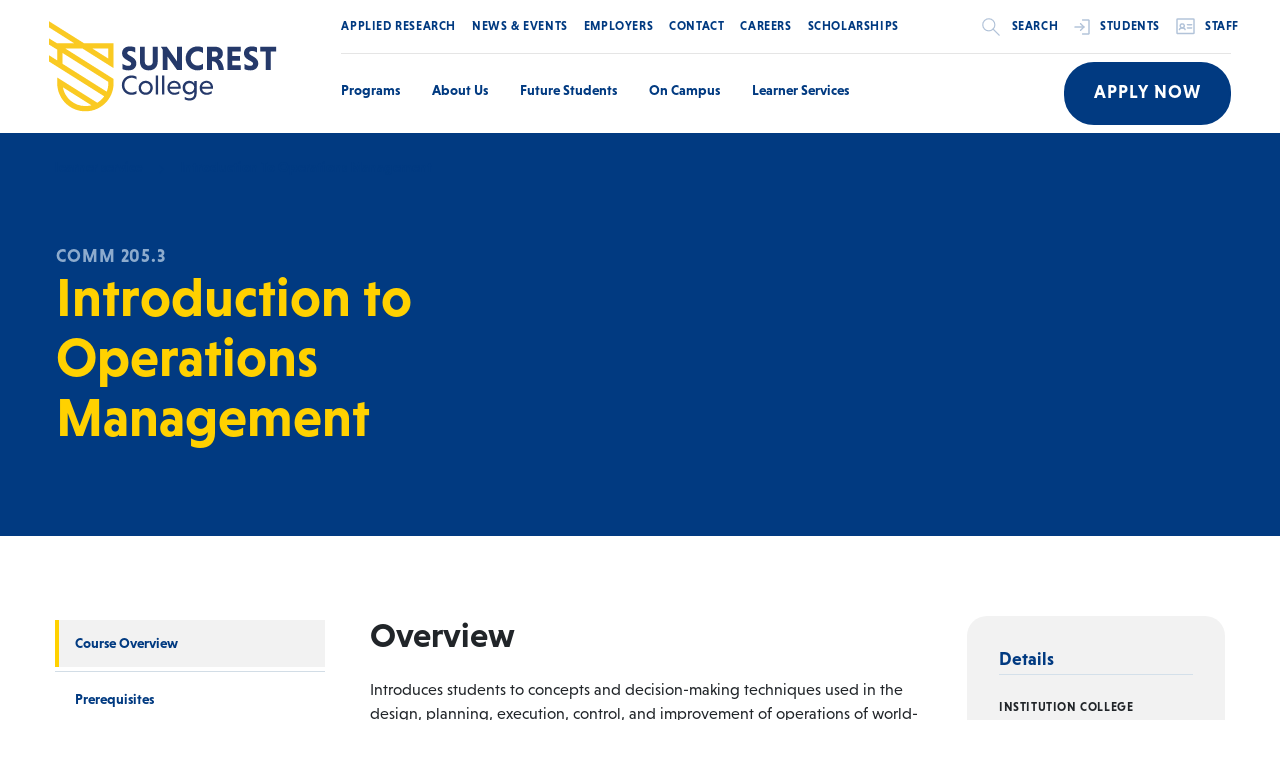

--- FILE ---
content_type: text/html; charset=UTF-8
request_url: https://suncrestcollege.ca/courses/introduction-to-operations-management
body_size: 40995
content:
<!doctype html>

<html >
  <head>
    <title>
      Suncrest College  - Introduction to Operations Management</title>
    
                
<meta charset="utf-8">
<meta http-equiv="x-ua-compatible" content="ie=edge"/>
<meta name="viewport" content="width=device-width, initial-scale=1, shrink-to-fit=no"/>
<meta name="referrer" content="origin-when-cross-origin" >

<link rel="stylesheet" href="https://suncrestcollege.ca/dist/styles/main.css?r=2&amp;v=1767459268">
<link rel="icon" type="image/png" sizes="16x16" href="https://suncrestcollege.ca/dist/images/icons/favicon.ico">
<link rel="apple-touch-icon" sizes="180x180" href="https://suncrestcollege.ca/dist/images/icons/apple-touch-icon.png">
<link rel="icon" type="image/png" sizes="32x32" href="https://suncrestcollege.ca/dist/images/icons/favicon-32x32.png">
<link rel="icon" type="image/png" sizes="16x16" href="https://suncrestcollege.ca/dist/images/icons/favicon-16x16.png">
<link rel="manifest" href="https://suncrestcollege.ca/dist/images/icons/site.webmanifest">
<link rel="stylesheet" type="text/css" href="//cdn.jsdelivr.net/npm/slick-carousel@1.8.1/slick/slick.css"/>
<link href="https://cdn.jsdelivr.net/npm/select2@4.1.0-rc.0/dist/css/select2.min.css" rel="stylesheet" />
<script src="https://gatewayt.moneris.com/chktv2/js/chkt_v2.00.js">
<script src="//maps.googleapis.com/maps/api/js?key=AIzaSyAn1uX4F3P84H3bKNIQARAIPm6oPKDifMw"></script>
<script src="//cdn.jsdelivr.net/npm/js-cookie@3.0.1/dist/js.cookie.min.js"></script>


<link rel="stylesheet" href="https://use.typekit.net/mxy2pqf.css">

  <title>Introduction to Operations Management | Suncrest College</title>
<script>window.dataLayer = window.dataLayer || [];
function gtag(){dataLayer.push(arguments)};
gtag('js', new Date());
gtag('config', 'G-BHTN2476LE', {'send_page_view': true,'anonymize_ip': false,'link_attribution': true,'allow_display_features': false});
</script>
<script>!function(f,b,e,v,n,t,s){if(f.fbq)return;n=f.fbq=function(){n.callMethod?
n.callMethod.apply(n,arguments):n.queue.push(arguments)};if(!f._fbq)f._fbq=n;
n.push=n;n.loaded=!0;n.version='2.0';n.queue=[];t=b.createElement(e);t.async=!0;
t.src=v;s=b.getElementsByTagName(e)[0];s.parentNode.insertBefore(t,s)}(window,
document,'script','https://connect.facebook.net/en_US/fbevents.js');
fbq('init', '1666973707335062');
fbq('track', 'PageView');
</script><meta name="generator" content="SEOmatic">
<meta name="keywords" content="introduction, operations, management">
<meta name="description" content="Introduction to Operations Management">
<meta name="referrer" content="no-referrer-when-downgrade">
<meta name="robots" content="all">
<meta content="130488850143345" property="fb:profile_id">
<meta content="en_US" property="og:locale">
<meta content="Suncrest College" property="og:site_name">
<meta content="website" property="og:type">
<meta content="https://suncrestcollege.ca/courses/introduction-to-operations-management" property="og:url">
<meta content="Introduction to Operations Management | Suncrest College" property="og:title">
<meta content="Introduction to Operations Management" property="og:description">
<meta content="https://suncrestcollege.ca/uploads/images/logos/_1200x630_fit_center-center_82_none/289574/Suncrest-Logo-Colour.jpg?mtime=1726610059" property="og:image">
<meta content="1200" property="og:image:width">
<meta content="480" property="og:image:height">
<meta content="Introduces students to concepts and decision-making techniques used in the design, planning, execution, control, and improvement of operations of world-class manufacturing and service companies. It begins with introductory issues such as operations strategy and forecasting, continue with design topics such as product design, capacity planning, process design, facility layout, work design, and location planning, then covers quality management and control, and finally ends with planning decisions such as inventory management, aggregate planning, material requirements planning, just-in-time systems, scheduling, and supply chain management. Time permitting, project management and waiting line management may be covered too." property="og:image:alt">
<meta content="https://www.instagram.com/suncrestcollege" property="og:see_also">
<meta content="https://www.facebook.com/SuncrestCollege" property="og:see_also">
<meta content="http://twitter.com/suncrestcollege" property="og:see_also">
<meta name="facebook-domain-verification" content="s9wnh8gx9qn49n0e3v7fozsug7xvmf">
<meta name="twitter:card" content="summary_large_image">
<meta name="twitter:site" content="@SuncrestCollege">
<meta name="twitter:creator" content="@SuncrestCollege">
<meta name="twitter:title" content="Introduction to Operations Management | Suncrest College">
<meta name="twitter:description" content="Introduction to Operations Management">
<meta name="twitter:image" content="https://suncrestcollege.ca/uploads/images/logos/_800x418_fit_center-center_82_none/289574/Suncrest-Logo-Colour.jpg?mtime=1726610059">
<meta name="twitter:image:width" content="800">
<meta name="twitter:image:height" content="320">
<meta name="twitter:image:alt" content="Introduces students to concepts and decision-making techniques used in the design, planning, execution, control, and improvement of operations of world-class manufacturing and service companies. It begins with introductory issues such as operations strategy and forecasting, continue with design topics such as product design, capacity planning, process design, facility layout, work design, and location planning, then covers quality management and control, and finally ends with planning decisions such as inventory management, aggregate planning, material requirements planning, just-in-time systems, scheduling, and supply chain management. Time permitting, project management and waiting line management may be covered too.">
<meta name="google-site-verification" content="qVI4L5kWs-DGzhYXF6Pnv1ve6sM-XiMfApWJLMkT5bY">
<link href="https://suncrestcollege.ca/courses/introduction-to-operations-management" rel="canonical">
<link href="https://suncrestcollege.ca/" rel="home">
<link type="text/plain" href="https://suncrestcollege.ca/humans.txt" rel="author">
<link href="https://suncrestcollege.ca/cpresources/c2c1669d/css/Forms.css?v=1766828050" rel="stylesheet"></head>
  <body id="site-body" class="site-theme__parkland"
    x-data="{ isScrolled : false, mobileMenuOpen: false, scrollOffset: 300, scrollThreshold: 70, scrollPosition: 0 }" :class="( isScrolled ) ? 'is-scrolled' : null"
    @scroll.window="scrollPosition = ( document.documentElement.scrollTop || document.body.scrollTop); isScrolled = isScrolled ? (scrollPosition) > scrollOffset - scrollThreshold : (scrollPosition) > scrollOffset;"><script async src="https://www.googletagmanager.com/gtag/js?id=G-BHTN2476LE"></script>

<noscript><img height="1" width="1" style="display:none"
src="https://www.facebook.com/tr?id=1666973707335062&ev=PageView&noscript=1" /></noscript>

    



<header class="g-header--spacer pointer-events: none opacity-0">
	<div class="g-header__container bg-white container-fluid px-6 px-xl-7 px-xxl-8" x-ref="headerPlaceholder">
		<div class="g-header__row row align-items-center py-2 py-lg-0">
						<div class="g-header__logo d-flex d-lg-block align-items-center py-0 py-lg-3 pl-md-0 pr-3 pr-xl-2" >
														<a href="https://suncrestcollege.ca/" class="transition d-block">
						<img class="img-fluid" src="https://suncrestcollege.ca/uploads/images/logos/Suncrest-Logo-Colour.svg" alt="Suncrest Logo Colour" />
					</a>
							</div>
						<div class="g-header__content flex-1-1-0 pl-xl-6 pl-xxl-8 py-0 position-static">
				<div class="pl-3 pl-xxl-2">
					<div class="g-header__navigation d-flex justify-content-between mb-0">
												<nav class="g-menu g-menu--top d-none d-xl-flex align-items-center list-unstyled mx-n2">
																	<li class="mx-1 mx-xxl-2 px-1 text-menu-small g-menu__item">
																					<a class="g-menu__link g-menu__link--top color-primary__dark d-block " >Applied Research</a>
																			</li>
																	<li class="mx-1 mx-xxl-2 px-1 text-menu-small g-menu__item">
																					<a class="g-menu__link g-menu__link--top color-primary__dark d-block " >News &amp; Events</a>
																			</li>
																	<li class="mx-1 mx-xxl-2 px-1 text-menu-small g-menu__item">
																					<a class="g-menu__link g-menu__link--top color-primary__dark d-block " >Employers</a>
																			</li>
																	<li class="mx-1 mx-xxl-2 px-1 text-menu-small g-menu__item">
																					<a class="g-menu__link g-menu__link--top color-primary__dark d-block " >Contact</a>
																			</li>
																	<li class="mx-1 mx-xxl-2 px-1 text-menu-small g-menu__item">
																					<a class="g-menu__link g-menu__link--top color-primary__dark d-block " >Careers</a>
																			</li>
																	<li class="mx-1 mx-xxl-2 px-1 text-menu-small g-menu__item">
																					<a class="g-menu__link g-menu__link--top color-primary__dark d-block " >Scholarships</a>
																			</li>
														</nav>

												<nav class="g-header__utility d-none d-xl-flex align-items-center list-unstyled mx-n3">
							<li class="g-header__utility__item mx-2 mx-xxl-3"><a class="g-header__utility__link transition" href=""><i class="fa fa-search"></i>Search</a></li>
							<li class="g-header__utility__item mx-2 mx-xxl-3"><a class="g-header__utility__link transition" href="" target=""><i class="g-header__utility__icon" style="width: 16px;"><svg width="16" height="16" viewBox="0 0 16 16" fill="none" xmlns="http://www.w3.org/2000/svg">
<g >
<path d="M6.57031 11.3413L9.91122 8.00036L6.57031 4.65945" stroke="currentColor" stroke-width="1.5" stroke-linecap="round" stroke-linejoin="round"/>
<path d="M1 8.0007H9.90909" stroke="currentColor" stroke-width="1.5" stroke-linecap="round" stroke-linejoin="round"/>
<path d="M8.63867 1H14.3665C14.5353 1 14.6972 1.06705 14.8165 1.18641C14.9359 1.30576 15.003 1.46764 15.003 1.63643V14.365C15.003 14.5338 14.9359 14.6957 14.8165 14.815C14.6972 14.9344 14.5353 15.0014 14.3665 15.0014H8.63867" stroke="currentColor" stroke-width="1.5" stroke-linecap="round" stroke-linejoin="round"/>
</g>
</svg>
</i>Students</a></li>
							<li class="g-header__utility__item mx-2 mx-xxl-3"><a class="g-header__utility__link transition" href="https://suncrestcollege.sharepoint.com/" target="_blank"><i class="g-header__utility__icon" style="width: 19px;"><svg width="19" height="17" viewBox="0 0 19 17" fill="none" xmlns="http://www.w3.org/2000/svg">
<g>
<path d="M11.5273 6.66666H15.575" stroke="currentColor" stroke-width="1.5" stroke-linecap="round" stroke-linejoin="round"/>
<path d="M11.5273 9.90475H15.575" stroke="currentColor" stroke-width="1.5" stroke-linecap="round" stroke-linejoin="round"/>
<path d="M6.266 9.90477C7.38372 9.90477 8.28981 8.99868 8.28981 7.88096C8.28981 6.76324 7.38372 5.85715 6.266 5.85715C5.14828 5.85715 4.24219 6.76324 4.24219 7.88096C4.24219 8.99868 5.14828 9.90477 6.266 9.90477Z" stroke="currentColor" stroke-width="1.5" stroke-linecap="round" stroke-linejoin="round"/>
<path d="M3.43164 11.5238C3.59397 11.0604 3.96033 10.6499 4.47317 10.3569C4.98601 10.0638 5.61626 9.90477 6.2649 9.90475C6.91354 9.90474 7.5438 10.0637 8.05667 10.3568C8.56954 10.6498 8.93594 11.0603 9.09831 11.5237" stroke="currentColor" stroke-width="1.5" stroke-linecap="round" stroke-linejoin="round"/>
<path d="M17.2956 1H1.71224C1.32104 1 1.00391 1.32619 1.00391 1.72857V14.8429C1.00391 15.2452 1.32104 15.5714 1.71224 15.5714H17.2956C17.6868 15.5714 18.0039 15.2452 18.0039 14.8429V1.72857C18.0039 1.32619 17.6868 1 17.2956 1Z" stroke="currentColor" stroke-width="1.5" stroke-linecap="round" stroke-linejoin="round"/>
</g>
</svg>
</i>Staff</a></li>
						</nav>
					</div>

										<hr class="my-0 g-header__divider d-none" :class="(isScrolled) ? 'd-none' : 'd-xl-block' "/>

										<div class="g-header__navigation g-header__navigation--main d-flex align-items-center justify-content-end justify-content-xl-between">
						<nav class="g-menu g-menu--main d-none d-xl-flex align-items-center list-unstyled mx-n3">
																																																																										<li class="mx-3 g-menu__item">
										<a class="g-menu__link color-primary__dark text-menu-large d-block">
											Programs
										</a>
									</li>
																																																																																		<li class="mx-3 g-menu__item">
										<a class="g-menu__link color-primary__dark text-menu-large d-block">
											About Us
										</a>
									</li>
																																																																																																																									<li class="mx-3 g-menu__item">
										<a class="g-menu__link color-primary__dark text-menu-large d-block">
											Future Students
										</a>
									</li>
																																																																																		<li class="mx-3 g-menu__item">
										<a class="g-menu__link color-primary__dark text-menu-large d-block">
											On Campus
										</a>
									</li>
																																																																																		<li class="mx-3 g-menu__item">
										<a class="g-menu__link color-primary__dark text-menu-large d-block">
											Learner Services
										</a>
									</li>
																					</nav>
						<button class="btn btn-dark transition btn-large my-2 g-header__button d-none d-xl-inline-block" style="white-space: nowrap;" data-toggle="modal" data-target="#g-pre-application">Apply Now</button>
						<button class="btn btn-outlined btn-small g-header__button d-inline-block d-xl-none" style="white-space: nowrap;" data-toggle="modal" data-target="#g-pre-application">Apply Now</button>
						<button class="g-hamburger d-xl-none ml-2 transition" type="button" @click="mobileMenuOpen = !mobileMenuOpen" :class="(mobileMenuOpen)? 'is-active' : null">
							<span class="g-hamburger__box">
								<span class="g-hamburger__inner"></span>
							</span>
						</button>
					</div>
				</div>
			</div>
		</div>
	</div>
</header>


<header class="g-header position-fixed" style="top: 0; left: 0; right: 0;" :class="(mobileMenuOpen) ? 'is-open' : null" >
	<div class="g-header__container bg-white container-fluid px-6 px-xl-7 px-xxl-8" x-ref="header">
		<div class="g-header__row row align-items-center py-2 py-lg-0">
						<div class="g-header__logo d-flex d-lg-block align-items-center py-0 py-lg-3 pl-md-0 pr-3 pr-xl-2" >
									
					<a href="https://suncrestcollege.ca/" class="transition d-block">
						<img class="img-fluid" src="https://suncrestcollege.ca/uploads/images/logos/Suncrest-Logo-Colour.svg" alt="Suncrest Logo Colour"/>
					</a>
							</div>
						<div class="g-header__content flex-1-1-0 pl-xl-6 pl-xxl-8 py-0 position-static">
				<div class="pl-3 pl-xxl-2">
					<div class="g-header__nagivation g-header__navigation--top d-none d-xl-flex justify-content-between mb-0">
												<nav class="g-menu g-menu--top d-none d-xl-flex align-items-center list-unstyled mx-n2">
																	<li class="mx-1 mx-xxl-2 px-1 text-menu-small g-menu__item">
																					<a class="g-menu__link g-menu__link--top color-primary__dark d-block " href="https://suncrestcollege.ca/applied-research">Applied Research</a>
																			</li>
																	<li class="mx-1 mx-xxl-2 px-1 text-menu-small g-menu__item">
																					<a class="g-menu__link g-menu__link--top color-primary__dark d-block " href="https://suncrestcollege.ca/news-events">News &amp; Events</a>
																			</li>
																	<li class="mx-1 mx-xxl-2 px-1 text-menu-small g-menu__item">
																					<a class="g-menu__link g-menu__link--top color-primary__dark d-block " href="https://suncrestcollege.ca/employers">Employers</a>
																			</li>
																	<li class="mx-1 mx-xxl-2 px-1 text-menu-small g-menu__item">
																					<a class="g-menu__link g-menu__link--top color-primary__dark d-block " href="https://suncrestcollege.ca/contact-us">Contact</a>
																			</li>
																	<li class="mx-1 mx-xxl-2 px-1 text-menu-small g-menu__item">
																					<a class="g-menu__link g-menu__link--top color-primary__dark d-block " href="https://suncrestcollege.ca/careers-overview">Careers</a>
																			</li>
																	<li class="mx-1 mx-xxl-2 px-1 text-menu-small g-menu__item">
																					<a class="g-menu__link g-menu__link--top color-primary__dark d-block " href="https://suncrestcollege.ca/scholarships-2">Scholarships</a>
																			</li>
														</nav>
						
												<nav class="g-header__utility d-none d-xl-flex align-items-center list-unstyled mx-n3">
							<li class="g-header__utility__item mx-2 mx-xxl-3" x-data="{ searchOpen: false }">
								<a class="g-header__utility__link transition" href="#" @click="searchOpen = true; $nextTick(() => $refs.input.focus());">
									<i class="g-header__utility__icon" style="width: 22px" x-show="!searchOpen"><svg width="32" height="32" viewBox="0 0 32 32" fill="none" xmlns="http://www.w3.org/2000/svg">
<path d="M12.8 21.6C17.7 21.6 21.6 17.6 21.6 12.8C21.6 7.9 17.6 4 12.8 4C7.9 4 4 8 4 12.8C4 17.7 7.9 21.6 12.8 21.6Z" stroke="currentColor" stroke-width="1.75" stroke-linecap="round" stroke-linejoin="round"/>
<path d="M19.1001 19.1001L28.0001 28.0001" stroke="currentColor" stroke-width="1.75" stroke-linecap="round" stroke-linejoin="round"/>
</svg>
</i>
									<span x-show="!searchOpen">Search</span>
								</a>
								<form class="g-header__utility__search" action="https://suncrestcollege.ca/search/results" :class="(searchOpen) ? 'is_open' : null">
									<input type="search" name="q" aria-label="Search" placeholder="Search" class="text-small rounded" x-ref="input">
									<button type="submit" aria-label="search"><i class="fa fa-search"></i></button>
								</form>
							</li>
							<li class="g-header__utility__item mx-2 mx-xxl-3">
								<a class="g-header__utility__link transition" href="" target=""><i class="g-header__utility__icon" style="width: 16px;"><svg width="16" height="16" viewBox="0 0 16 16" fill="none" xmlns="http://www.w3.org/2000/svg">
<g >
<path d="M6.57031 11.3413L9.91122 8.00036L6.57031 4.65945" stroke="currentColor" stroke-width="1.5" stroke-linecap="round" stroke-linejoin="round"/>
<path d="M1 8.0007H9.90909" stroke="currentColor" stroke-width="1.5" stroke-linecap="round" stroke-linejoin="round"/>
<path d="M8.63867 1H14.3665C14.5353 1 14.6972 1.06705 14.8165 1.18641C14.9359 1.30576 15.003 1.46764 15.003 1.63643V14.365C15.003 14.5338 14.9359 14.6957 14.8165 14.815C14.6972 14.9344 14.5353 15.0014 14.3665 15.0014H8.63867" stroke="currentColor" stroke-width="1.5" stroke-linecap="round" stroke-linejoin="round"/>
</g>
</svg>
</i>Students</a>
							</li>
							<li class="g-header__utility__item mx-2 mx-xxl-3">
								<a class="g-header__utility__link transition" href="https://suncrestcollege.sharepoint.com/" target="_blank"><i class="g-header__utility__icon" style="width: 19px;"><svg width="19" height="17" viewBox="0 0 19 17" fill="none" xmlns="http://www.w3.org/2000/svg">
<g>
<path d="M11.5273 6.66666H15.575" stroke="currentColor" stroke-width="1.5" stroke-linecap="round" stroke-linejoin="round"/>
<path d="M11.5273 9.90475H15.575" stroke="currentColor" stroke-width="1.5" stroke-linecap="round" stroke-linejoin="round"/>
<path d="M6.266 9.90477C7.38372 9.90477 8.28981 8.99868 8.28981 7.88096C8.28981 6.76324 7.38372 5.85715 6.266 5.85715C5.14828 5.85715 4.24219 6.76324 4.24219 7.88096C4.24219 8.99868 5.14828 9.90477 6.266 9.90477Z" stroke="currentColor" stroke-width="1.5" stroke-linecap="round" stroke-linejoin="round"/>
<path d="M3.43164 11.5238C3.59397 11.0604 3.96033 10.6499 4.47317 10.3569C4.98601 10.0638 5.61626 9.90477 6.2649 9.90475C6.91354 9.90474 7.5438 10.0637 8.05667 10.3568C8.56954 10.6498 8.93594 11.0603 9.09831 11.5237" stroke="currentColor" stroke-width="1.5" stroke-linecap="round" stroke-linejoin="round"/>
<path d="M17.2956 1H1.71224C1.32104 1 1.00391 1.32619 1.00391 1.72857V14.8429C1.00391 15.2452 1.32104 15.5714 1.71224 15.5714H17.2956C17.6868 15.5714 18.0039 15.2452 18.0039 14.8429V1.72857C18.0039 1.32619 17.6868 1 17.2956 1Z" stroke="currentColor" stroke-width="1.5" stroke-linecap="round" stroke-linejoin="round"/>
</g>
</svg>
</i>Staff</a>
							</li>
						</nav>
					</div>

										<hr class="my-0 g-header__divider d-none" :class="(isScrolled) ? 'd-none' : 'd-xl-block' "/>

										<div class="g-header__navigation g-header__navigation--main d-flex align-items-center justify-content-end justify-content-xl-between">
    <nav class="g-menu g-menu--main d-none d-xl-flex align-items-center list-unstyled mx-n3">

                                                                                        

                            <li class="mx-3 g-menu__item">
                    <a class="g-menu__link color-primary__dark text-menu-large d-block "
                        href="https://suncrestcollege.ca/programs" :class="(isScrolled)? 'pt-3 pb-4' : 'pt-4 pb-5'">
                        Programs
                    </a>
                                            
                        <div class="g-navigation__sub overflow-hidden">
                                                                                            <div class="g-navigation__sub__container container-fluid px-3 px-md-6 px-lg-8 py-4">
                                    <div class="row">
                                        <div class="col-2"></div>
                                        <div class="g-navigation__sub__content pl-xl-5">
                                            <div class="row">
                                                                                                                                                                                                                
                                                                                                                                                                            
                                                        <div class="g-navigation__sub__column pt-5 my-3 col-md-3 col-12 " >
                                                                                                                            
                                                                                                                                                                                                            <div class="g-navigation__sub__list">

                                                                            
                                                                                                                                                                                                                                                                                                                            
                                                                                <a href="https://suncrestcollege.ca/programs" target="" class="g-navigation__sub__list__head text-menu-large text-primary__light mb-3 pb-1 d-block">
                                                                                    Explore by Type
                                                                                </a>
                                                                            
                                                                            <div class="g-navigation__sub__list__items ">
                                                                                
                                                                                                                                                                                                                                                            <div>
                                                                                                                                                                                                                                                                                    
                                                                                            <a href="/programs/search?interest=11577" target="" class="g-navigation__sub__list__item text-menu text-white mb-2 pb-1 d-block">
                                                                                                Adult Education
                                                                                            </a>
                                                                                        </div>
                                                                                                                                                                                                                                                                                                                                                <div>
                                                                                                                                                                                                                                                                                    
                                                                                            <a href="/programs/search?interest=147" target="" class="g-navigation__sub__list__item text-menu text-white mb-2 pb-1 d-block">
                                                                                                Business
                                                                                            </a>
                                                                                        </div>
                                                                                                                                                                                                                                                                                                                                                <div>
                                                                                                                                                                                                                                                                                    
                                                                                            <a href="/programs/search?interest=19435" target="" class="g-navigation__sub__list__item text-menu text-white mb-2 pb-1 d-block">
                                                                                                Corporate Training
                                                                                            </a>
                                                                                        </div>
                                                                                                                                                                                                                                                                                                                                                <div>
                                                                                                                                                                                                                                                                                    
                                                                                            <a href="https://www.ed2go.com/suncrest/" target="_blank" class="g-navigation__sub__list__item text-menu text-white mb-2 pb-1 d-block">
                                                                                                ed2go
                                                                                            </a>
                                                                                        </div>
                                                                                                                                                                                                                                                                                                                                                <div>
                                                                                                                                                                                                                                                                                    
                                                                                            <a href="/programs/search?interest=151" target="" class="g-navigation__sub__list__item text-menu text-white mb-2 pb-1 d-block">
                                                                                                Emergency Services
                                                                                            </a>
                                                                                        </div>
                                                                                                                                                                                                                                                                                                                                                <div>
                                                                                                                                                                                                                                                                                    
                                                                                            <a href="/programs/search?educationType=90522" target="" class="g-navigation__sub__list__item text-menu text-white mb-2 pb-1 d-block">
                                                                                                Language Training
                                                                                            </a>
                                                                                        </div>
                                                                                                                                                                                                                                                                                                                                                <div>
                                                                                                                                                                                                                                                                                    
                                                                                            <a href="/programs/search?interest=153" target="" class="g-navigation__sub__list__item text-menu text-white mb-2 pb-1 d-block">
                                                                                                Health &amp; Human Services
                                                                                            </a>
                                                                                        </div>
                                                                                                                                                                                                                                                                                                                                                <div>
                                                                                                                                                                                                                                                                                    
                                                                                            <a href="/programs/search?interest=154" target="" class="g-navigation__sub__list__item text-menu text-white mb-2 pb-1 d-block">
                                                                                                Industrial &amp; Agriculture
                                                                                            </a>
                                                                                        </div>
                                                                                                                                                                                                                                                                                                                                                <div>
                                                                                                                                                                                                                                                                                    
                                                                                            <a href="/programs/search?interest=25883" target="" class="g-navigation__sub__list__item text-menu text-white mb-2 pb-1 d-block">
                                                                                                Skills for Success
                                                                                            </a>
                                                                                        </div>
                                                                                                                                                                                                                                                                                                                                                <div>
                                                                                                                                                                                                                                                                                    
                                                                                            <a href="/programs/search?interest=160" target="" class="g-navigation__sub__list__item text-menu text-white mb-2 pb-1 d-block">
                                                                                                Trades &amp; Apprenticeship
                                                                                            </a>
                                                                                        </div>
                                                                                                                                                                                                                                                                                                                                                <div>
                                                                                                                                                                                                                                                                                    
                                                                                            <a href="/programs/search?interest=23964" target="" class="g-navigation__sub__list__item text-menu text-white mb-2 pb-1 d-block">
                                                                                                University
                                                                                            </a>
                                                                                        </div>
                                                                                                                                                                                                                                                </div>
                                                                        </div>
                                                                                                                                                                                                                                                        </div>
                                                                                                            
                                                                                                                                                                            
                                                        <div class="g-navigation__sub__column pt-5 my-3  " style="width:40%;">
                                                                                                                            
                                                                                                                                                                                                            <div class="g-navigation__sub__list">

                                                                            
                                                                                                                                                                                                                                                                                                                            
                                                                                <a href="https://suncrestcollege.ca/programs" target="" class="g-navigation__sub__list__head text-menu-large text-primary__light mb-3 pb-1 d-block">
                                                                                    Explore by Interest
                                                                                </a>
                                                                            
                                                                            <div class="g-navigation__sub__list__items g-navigation__sub__list__columns">
                                                                                
                                                                                                                                                                                                                                                            <div>
                                                                                                                                                                                                                                                                                    
                                                                                            <a href="/programs/search?s=&amp;interest=147&amp;programType=&amp;campus=" target="" class="g-navigation__sub__list__item text-menu text-white mb-2 pb-1 d-block">
                                                                                                Business
                                                                                            </a>
                                                                                        </div>
                                                                                                                                                                                                                                                                                                                                                <div>
                                                                                                                                                                                                                                                                                    
                                                                                            <a href="/programs/search?s=&amp;interest=&amp;programType=25895&amp;campus=" target="" class="g-navigation__sub__list__item text-menu text-white mb-2 pb-1 d-block">
                                                                                                Computer &amp; Technology
                                                                                            </a>
                                                                                        </div>
                                                                                                                                                                                                                                                                                                                                                <div>
                                                                                                                                                                                                                                                                                    
                                                                                            <a href="/programs/search?s=&amp;interest=&amp;programType=6363&amp;campus=" target="" class="g-navigation__sub__list__item text-menu text-white mb-2 pb-1 d-block">
                                                                                                Continuing Education
                                                                                            </a>
                                                                                        </div>
                                                                                                                                                                                                                                                                                                                                                <div>
                                                                                                                                                                                                                                                                                    
                                                                                            <a href="/programs/search?s=&amp;interest=&amp;programType=25896&amp;campus=" target="" class="g-navigation__sub__list__item text-menu text-white mb-2 pb-1 d-block">
                                                                                                Employment Readiness
                                                                                            </a>
                                                                                        </div>
                                                                                                                                                                                                                                                                                                                                                <div>
                                                                                                                                                                                                                                                                                    
                                                                                            <a href="/programs/search?s=&amp;interest=&amp;programType=6369&amp;campus=" target="" class="g-navigation__sub__list__item text-menu text-white mb-2 pb-1 d-block">
                                                                                                English Language Training
                                                                                            </a>
                                                                                        </div>
                                                                                                                                                                                                                                                                                                                                                <div>
                                                                                                                                                                                                                                                                                    
                                                                                            <a href="/programs/search?s=&amp;interest=&amp;programType=25897&amp;campus=" target="" class="g-navigation__sub__list__item text-menu text-white mb-2 pb-1 d-block">
                                                                                                First Year University
                                                                                            </a>
                                                                                        </div>
                                                                                                                                                                                                                                                                                                                                                <div>
                                                                                                                                                                                                                                                                                    
                                                                                            <a href="/programs/search?s=&amp;interest=&amp;programType=25898&amp;campus=" target="" class="g-navigation__sub__list__item text-menu text-white mb-2 pb-1 d-block">
                                                                                                General Interest
                                                                                            </a>
                                                                                        </div>
                                                                                                                                                                                                                                                                                                                                                <div>
                                                                                                                                                                                                                                                                                    
                                                                                            <a href="/programs/search?s=&amp;interest=&amp;programType=26815&amp;campus=" target="" class="g-navigation__sub__list__item text-menu text-white mb-2 pb-1 d-block">
                                                                                                Health
                                                                                            </a>
                                                                                        </div>
                                                                                                                                                                                                                                                                                                                                                <div>
                                                                                                                                                                                                                                                                                    
                                                                                            <a href="/programs/search?s=&amp;interest=&amp;programType=25902&amp;campus=" target="" class="g-navigation__sub__list__item text-menu text-white mb-2 pb-1 d-block">
                                                                                                Professional Development
                                                                                            </a>
                                                                                        </div>
                                                                                                                                                                                                                                                                                                                                                <div>
                                                                                                                                                                                                                                                                                    
                                                                                            <a href="/programs/search?s=&amp;interest=&amp;programType=25903&amp;campus=" target="" class="g-navigation__sub__list__item text-menu text-white mb-2 pb-1 d-block">
                                                                                                Safety
                                                                                            </a>
                                                                                        </div>
                                                                                                                                                                                                                                                                                                                                                <div>
                                                                                                                                                                                                                                                                                    
                                                                                            <a href="/programs/search?s=&amp;interest=&amp;programType=51187&amp;campus=" target="" class="g-navigation__sub__list__item text-menu text-white mb-2 pb-1 d-block">
                                                                                                Industrial Trades
                                                                                            </a>
                                                                                        </div>
                                                                                                                                                                                                                                                                                                                                                <div>
                                                                                                                                                                                                                                                                                    
                                                                                            <a href="/programs/search?s=&amp;interest=&amp;programType=131579&amp;campus=" target="" class="g-navigation__sub__list__item text-menu text-white mb-2 pb-1 d-block">
                                                                                                Sciences
                                                                                            </a>
                                                                                        </div>
                                                                                                                                                                                                                                                                                                                                                <div>
                                                                                                                                                                                                                                                                                    
                                                                                            <a href="/programs/search?s=&amp;interest=&amp;programType=149075&amp;campus=" target="" class="g-navigation__sub__list__item text-menu text-white mb-2 pb-1 d-block">
                                                                                                Humanities
                                                                                            </a>
                                                                                        </div>
                                                                                                                                                                                                                                                </div>
                                                                        </div>
                                                                                                                                                                                                                                                                                <div class="g-navigation__sub__list">

                                                                            
                                                                                                                                                                                                                                                                                                                            
                                                                                <a href="" target="" class="g-navigation__sub__list__head text-menu-large text-primary__light mb-3 pb-1 d-block">
                                                                                    
                                                                                </a>
                                                                            
                                                                            <div class="g-navigation__sub__list__items g-navigation__sub__list__columns">
                                                                                
                                                                                                                                                            </div>
                                                                        </div>
                                                                                                                                                                                                                                                        </div>
                                                                                                            
                                                                                                                                                                            
                                                        <div class="g-navigation__sub__column pt-5 my-3  " style="width:40%;">
                                                                                                                            
                                                                                                                                                                                    </div>
                                                                                                                                                </div>
                                        </div>
                                                                                    <div class="col-2"></div>
                                                                            </div>
                                </div>
                                                    </div>
                                    </li>
                                                                                                    

                            <li class="mx-3 g-menu__item">
                    <a class="g-menu__link color-primary__dark text-menu-large d-block "
                        href="https://suncrestcollege.ca/about-us" :class="(isScrolled)? 'pt-3 pb-4' : 'pt-4 pb-5'">
                        About Us
                    </a>
                                            
                        <div class="g-navigation__sub overflow-hidden">
                                                                                            <div class="g-navigation__sub__container container-fluid px-3 px-md-6 px-lg-8 py-4">
                                    <div class="row">
                                        <div class="col-2"></div>
                                        <div class="g-navigation__sub__content pl-xl-5">
                                            <div class="row">
                                                                                                                                                                                                                
                                                                                                                                                                            
                                                        <div class="g-navigation__sub__column pt-5 my-3 col-md-3 col-12 " >
                                                                                                                            
                                                                                                                                                                                                            <div class="g-navigation__sub__list">

                                                                            
                                                                                                                                                                                                                                                                                                                            
                                                                                <a href="https://suncrestcollege.ca/about-us" target="" class="g-navigation__sub__list__head text-menu-large text-primary__light mb-3 pb-1 d-block">
                                                                                    The College
                                                                                </a>
                                                                            
                                                                            <div class="g-navigation__sub__list__items ">
                                                                                
                                                                                                                                                                                                                                                            <div>
                                                                                                                                                                                                                                                                                    
                                                                                            <a href="https://suncrestcollege.ca/history" target="" class="g-navigation__sub__list__item text-menu text-white mb-2 pb-1 d-block">
                                                                                                History
                                                                                            </a>
                                                                                        </div>
                                                                                                                                                                                                                                                                                                                                                <div>
                                                                                                                                                                                                                                                                                    
                                                                                            <a href="https://suncrestcollege.ca/strategic-plan" target="" class="g-navigation__sub__list__item text-menu text-white mb-2 pb-1 d-block">
                                                                                                Strategic Priorities
                                                                                            </a>
                                                                                        </div>
                                                                                                                                                                                                                                                                                                                                                <div>
                                                                                                                                                                                                                                                                                    
                                                                                            <a href="https://suncrestcollege.ca/policies" target="" class="g-navigation__sub__list__item text-menu text-white mb-2 pb-1 d-block">
                                                                                                Policies
                                                                                            </a>
                                                                                        </div>
                                                                                                                                                                                                                                                                                                                                                <div>
                                                                                                                                                                                                                                                                                    
                                                                                            <a href="https://suncrestcollege.ca/publications" target="" class="g-navigation__sub__list__item text-menu text-white mb-2 pb-1 d-block">
                                                                                                Publications
                                                                                            </a>
                                                                                        </div>
                                                                                                                                                                                                                                                                                                                                                <div>
                                                                                                                                                                                                                                                                                    
                                                                                            <a href="https://suncrestcollege.ca/privacy" target="" class="g-navigation__sub__list__item text-menu text-white mb-2 pb-1 d-block">
                                                                                                Privacy
                                                                                            </a>
                                                                                        </div>
                                                                                                                                                                                                                                                </div>
                                                                        </div>
                                                                                                                                                                                                                                                        </div>
                                                                                                            
                                                                                                                                                                            
                                                        <div class="g-navigation__sub__column pt-5 my-3  " style="width:40%;">
                                                                                                                            
                                                                                                                                                                                                            <div class="g-navigation__sub__list">

                                                                            
                                                                                                                                                                                                                                                                                                                            
                                                                                <a href="https://suncrestcollege.ca/governance" target="" class="g-navigation__sub__list__head text-menu-large text-primary__light mb-3 pb-1 d-block">
                                                                                    Get to Know Us
                                                                                </a>
                                                                            
                                                                            <div class="g-navigation__sub__list__items ">
                                                                                
                                                                                                                                                                                                                                                            <div>
                                                                                                                                                                                                                                                                                    
                                                                                            <a href="https://suncrestcollege.ca/locations" target="" class="g-navigation__sub__list__item text-menu text-white mb-2 pb-1 d-block">
                                                                                                Locations
                                                                                            </a>
                                                                                        </div>
                                                                                                                                                                                                                                                                                                                                                <div>
                                                                                                                                                                                                                                                                                    
                                                                                            <a href="https://suncrestcollege.ca/governance" target="" class="g-navigation__sub__list__item text-menu text-white mb-2 pb-1 d-block">
                                                                                                Governance
                                                                                            </a>
                                                                                        </div>
                                                                                                                                                                                                                                                                                                                                                <div>
                                                                                                                                                                                                                                                                                    
                                                                                            <a href="https://suncrestcollege.ca/executive-team" target="" class="g-navigation__sub__list__item text-menu text-white mb-2 pb-1 d-block">
                                                                                                Executive Team
                                                                                            </a>
                                                                                        </div>
                                                                                                                                                                                                                                                                                                                                                <div>
                                                                                                                                                                                                                                                                                    
                                                                                            <a href="https://suncrestcollege.ca/leadership-team" target="" class="g-navigation__sub__list__item text-menu text-white mb-2 pb-1 d-block">
                                                                                                Leadership Team
                                                                                            </a>
                                                                                        </div>
                                                                                                                                                                                                                                                </div>
                                                                        </div>
                                                                                                                                                                                                                                                        </div>
                                                                                                                                                </div>
                                        </div>
                                                                                    <div class="col-2"></div>
                                                                            </div>
                                </div>
                                                    </div>
                                    </li>
                                                        

                                                                                                    

                            <li class="mx-3 g-menu__item">
                    <a class="g-menu__link color-primary__dark text-menu-large d-block "
                        href="https://suncrestcollege.ca/future-students" :class="(isScrolled)? 'pt-3 pb-4' : 'pt-4 pb-5'">
                        Future Students
                    </a>
                                            
                        <div class="g-navigation__sub overflow-hidden">
                                                                                            <div class="g-navigation__sub__container container-fluid px-3 px-md-6 px-lg-8 py-4">
                                    <div class="row">
                                        <div class="col-2"></div>
                                        <div class="g-navigation__sub__content pl-xl-5">
                                            <div class="row">
                                                                                                                                                                                                                
                                                                                                                                                                            
                                                        <div class="g-navigation__sub__column pt-5 my-3 col-md-3 col-12 " >
                                                                                                                            
                                                                                                                                                                                                            <div class="g-navigation__sub__list">

                                                                            
                                                                                                                                                                                                                                                                                                                            
                                                                                <a href="https://suncrestcollege.ca/domestic-students" target="" class="g-navigation__sub__list__head text-menu-large text-primary__light mb-3 pb-1 d-block">
                                                                                    Domestic Students
                                                                                </a>
                                                                            
                                                                            <div class="g-navigation__sub__list__items ">
                                                                                
                                                                                                                                                                                                                                                            <div>
                                                                                                                                                                                                                                                                                    
                                                                                            <a href="https://suncrestcollege.ca/domestic-application-process" target="" class="g-navigation__sub__list__item text-menu text-white mb-2 pb-1 d-block">
                                                                                                Application Process
                                                                                            </a>
                                                                                        </div>
                                                                                                                                                                                                                                                                                                                                                <div>
                                                                                                                                                                                                                                                                                    
                                                                                            <a href="https://suncrestcollege.ca/entrance-scholarships" target="" class="g-navigation__sub__list__item text-menu text-white mb-2 pb-1 d-block">
                                                                                                Entrance Scholarships
                                                                                            </a>
                                                                                        </div>
                                                                                                                                                                                                                                                                                                                                                <div>
                                                                                                                                                                                                                                                                                    
                                                                                            <a href="" target="" class="g-navigation__sub__list__item text-menu text-white mb-2 pb-1 d-block">
                                                                                                
                                                                                            </a>
                                                                                        </div>
                                                                                                                                                                                                                                                </div>
                                                                        </div>
                                                                                                                                                                                                                                                        </div>
                                                                                                            
                                                                                                                                                                            
                                                        <div class="g-navigation__sub__column pt-5 my-3  " style="width:40%;">
                                                                                                                            
                                                                                                                                                                                                            <div class="g-navigation__sub__list">

                                                                            
                                                                                                                                                                                                                                                                                                                            
                                                                                <a href="https://suncrestcollege.ca/international-students" target="" class="g-navigation__sub__list__head text-menu-large text-primary__light mb-3 pb-1 d-block">
                                                                                    International Students
                                                                                </a>
                                                                            
                                                                            <div class="g-navigation__sub__list__items ">
                                                                                
                                                                                                                                                                                                                                                            <div>
                                                                                                                                                                                                                                                                                    
                                                                                            <a href="https://suncrestcollege.ca/saskatchewan-life" target="" class="g-navigation__sub__list__item text-menu text-white mb-2 pb-1 d-block">
                                                                                                Saskatchewan Life
                                                                                            </a>
                                                                                        </div>
                                                                                                                                                                                                                                                                                                                                                <div>
                                                                                                                                                                                                                                                                                    
                                                                                            <a href="https://suncrestcollege.ca/international-application-process" target="" class="g-navigation__sub__list__item text-menu text-white mb-2 pb-1 d-block">
                                                                                                Application Process
                                                                                            </a>
                                                                                        </div>
                                                                                                                                                                                                                                                                                                                                                <div>
                                                                                                                                                                                                                                                                                    
                                                                                            <a href="https://suncrestcollege.ca/language-proficiency-requirements" target="" class="g-navigation__sub__list__item text-menu text-white mb-2 pb-1 d-block">
                                                                                                Language Proficiency Requirements
                                                                                            </a>
                                                                                        </div>
                                                                                                                                                                                                                                                                                                                                                <div>
                                                                                                                                                                                                                                                                                    
                                                                                            <a href="https://suncrestcollege.ca/international-travel" target="" class="g-navigation__sub__list__item text-menu text-white mb-2 pb-1 d-block">
                                                                                                International Travel
                                                                                            </a>
                                                                                        </div>
                                                                                                                                                                                                                                                                                                                                                <div>
                                                                                                                                                                                                                                                                                    
                                                                                            <a href="https://suncrestcollege.ca/study-work-permits" target="" class="g-navigation__sub__list__item text-menu text-white mb-2 pb-1 d-block">
                                                                                                Study &amp; Work Permits
                                                                                            </a>
                                                                                        </div>
                                                                                                                                                                                                                                                                                                                                                <div>
                                                                                                                                                                                                                                                                                    
                                                                                            <a href="https://suncrestcollege.ca/housing-and-accommodations" target="" class="g-navigation__sub__list__item text-menu text-white mb-2 pb-1 d-block">
                                                                                                Housing &amp; Accomodations
                                                                                            </a>
                                                                                        </div>
                                                                                                                                                                                                                                                                                                                                                <div>
                                                                                                                                                                                                                                                                                    
                                                                                            <a href="https://suncrestcollege.ca/international-student-services" target="" class="g-navigation__sub__list__item text-menu text-white mb-2 pb-1 d-block">
                                                                                                Student Services
                                                                                            </a>
                                                                                        </div>
                                                                                                                                                                                                                                                </div>
                                                                        </div>
                                                                                                                                                                                                                                                        </div>
                                                                                                                                                </div>
                                        </div>
                                                                                    <div class="col-2"></div>
                                                                            </div>
                                </div>
                                                    </div>
                                    </li>
                                                                                                    

                            <li class="mx-3 g-menu__item">
                    <a class="g-menu__link color-primary__dark text-menu-large d-block "
                        href="https://suncrestcollege.ca/on-campus" :class="(isScrolled)? 'pt-3 pb-4' : 'pt-4 pb-5'">
                        On Campus
                    </a>
                                            
                        <div class="g-navigation__sub overflow-hidden">
                                                                                            <div class="g-navigation__sub__container container-fluid px-3 px-md-6 px-lg-8 py-4">
                                    <div class="row">
                                        <div class="col-2"></div>
                                        <div class="g-navigation__sub__content pl-xl-5">
                                            <div class="row">
                                                                                                                                                                                                                
                                                                                                                                                                            
                                                        <div class="g-navigation__sub__column pt-5 my-3 col-md-3 col-12 " >
                                                                                                                            
                                                                                                                                                                                                            <div class="g-navigation__sub__list">

                                                                            
                                                                                                                                                                                                                                                                                                                            
                                                                                <a href="" target="" class="g-navigation__sub__list__head text-menu-large text-primary__light mb-3 pb-1 d-block">
                                                                                    
                                                                                </a>
                                                                            
                                                                            <div class="g-navigation__sub__list__items ">
                                                                                
                                                                                                                                                                                                                                                            <div>
                                                                                                                                                                                                                                                                                    
                                                                                            <a href="https://suncrestcollege.ca/on-campus" target="" class="g-navigation__sub__list__item text-menu text-white mb-2 pb-1 d-block">
                                                                                                Cyber Security
                                                                                            </a>
                                                                                        </div>
                                                                                                                                                                                                                                                                                                                                                <div>
                                                                                                                                                                                                                                                                                    
                                                                                            <a href="https://suncrestcollege.ca/on-campus" target="" class="g-navigation__sub__list__item text-menu text-white mb-2 pb-1 d-block">
                                                                                                Brightspace
                                                                                            </a>
                                                                                        </div>
                                                                                                                                                                                                                                                                                                                                                <div>
                                                                                                                                                                                                                                                                                    
                                                                                            <a href="https://suncrestcollege.ca/on-campus" target="" class="g-navigation__sub__list__item text-menu text-white mb-2 pb-1 d-block">
                                                                                                Webex &amp; Teams
                                                                                            </a>
                                                                                        </div>
                                                                                                                                                                                                                                                                                                                                                <div>
                                                                                                                                                                                                                                                                                    
                                                                                            <a href="https://suncrestcollege.ca/on-campus" target="" class="g-navigation__sub__list__item text-menu text-white mb-2 pb-1 d-block">
                                                                                                Email &amp; Printing
                                                                                            </a>
                                                                                        </div>
                                                                                                                                                                                                                                                                                                                                                <div>
                                                                                                                                                                                                                                                                                    
                                                                                            <a href="https://suncrestcollege.ca/on-campus" target="" class="g-navigation__sub__list__item text-menu text-white mb-2 pb-1 d-block">
                                                                                                Internet &amp; Remote Access
                                                                                            </a>
                                                                                        </div>
                                                                                                                                                                                                                                                                                                                                                <div>
                                                                                                                                                                                                                                                                                    
                                                                                            <a href="https://suncrestcollege.ca/on-campus" target="" class="g-navigation__sub__list__item text-menu text-white mb-2 pb-1 d-block">
                                                                                                Software &amp; Applications
                                                                                            </a>
                                                                                        </div>
                                                                                                                                                                                                                                                </div>
                                                                        </div>
                                                                                                                                                                                                                                                        </div>
                                                                                                            
                                                                                                                                                                            
                                                        <div class="g-navigation__sub__column pt-5 my-3  " style="width:40%;">
                                                                                                                            
                                                                                                                                                                                                            <div class="g-navigation__sub__list">

                                                                            
                                                                                                                                                                                                                                                                                                                            
                                                                                <a href="" target="" class="g-navigation__sub__list__head text-menu-large text-primary__light mb-3 pb-1 d-block">
                                                                                    
                                                                                </a>
                                                                            
                                                                            <div class="g-navigation__sub__list__items ">
                                                                                
                                                                                                                                                                                                                                                            <div>
                                                                                                                                                                                                                                                                                    
                                                                                            <a href="https://suncrestcollege.ca/internal-scholarship-application" target="" class="g-navigation__sub__list__item text-menu text-white mb-2 pb-1 d-block">
                                                                                                Internal Scholarship Application
                                                                                            </a>
                                                                                        </div>
                                                                                                                                                                                                                                                                                                                                                <div>
                                                                                                                                                                                                                                                                                    
                                                                                            <a href="https://suncrestcollege.ca/graduation" target="" class="g-navigation__sub__list__item text-menu text-white mb-2 pb-1 d-block">
                                                                                                Graduation
                                                                                            </a>
                                                                                        </div>
                                                                                                                                                                                                                                                </div>
                                                                        </div>
                                                                                                                                                                                                                                                        </div>
                                                                                                                                                </div>
                                        </div>
                                                                                    <div class="col-2"></div>
                                                                            </div>
                                </div>
                                                    </div>
                                    </li>
                                                                                                    

                            <li class="mx-3 g-menu__item">
                    <a class="g-menu__link color-primary__dark text-menu-large d-block "
                        href="https://suncrestcollege.ca/learner-services" :class="(isScrolled)? 'pt-3 pb-4' : 'pt-4 pb-5'">
                        Learner Services
                    </a>
                                            
                        <div class="g-navigation__sub overflow-hidden">
                                                                                            <div class="g-navigation__sub__container container-fluid px-3 px-md-6 px-lg-8 py-4">
                                    <div class="row">
                                        <div class="col-2"></div>
                                        <div class="g-navigation__sub__content pl-xl-5">
                                            <div class="row">
                                                                                                                                                                                                                
                                                                                                                                                                            
                                                        <div class="g-navigation__sub__column pt-5 my-3 col-md-3 col-12 " >
                                                                                                                            
                                                                                                                                                                                                            <div class="g-navigation__sub__list">

                                                                            
                                                                                                                                                                                                                                                                                                                            
                                                                                <a href="https://suncrestcollege.ca/learner-services" target="" class="g-navigation__sub__list__head text-menu-large text-primary__light mb-3 pb-1 d-block">
                                                                                    General
                                                                                </a>
                                                                            
                                                                            <div class="g-navigation__sub__list__items ">
                                                                                
                                                                                                                                                                                                                                                            <div>
                                                                                                                                                                                                                                                                                    
                                                                                            <a href="https://suncrestcollege.ca/community-outreach" target="" class="g-navigation__sub__list__item text-menu text-white mb-2 pb-1 d-block">
                                                                                                Community Outreach
                                                                                            </a>
                                                                                        </div>
                                                                                                                                                                                                                                                                                                                                                <div>
                                                                                                                                                                                                                                                                                    
                                                                                            <a href="https://suncrestcollege.ca/health-dental-plan" target="" class="g-navigation__sub__list__item text-menu text-white mb-2 pb-1 d-block">
                                                                                                Health &amp; Dental Plan
                                                                                            </a>
                                                                                        </div>
                                                                                                                                                                                                                                                </div>
                                                                        </div>
                                                                                                                                                                                                                                                                                <div class="g-navigation__sub__list">

                                                                            
                                                                                                                                                                                                                                                                                                                            
                                                                                <a href="" target="" class="g-navigation__sub__list__head text-menu-large text-primary__light mb-3 pb-1 d-block">
                                                                                    
                                                                                </a>
                                                                            
                                                                            <div class="g-navigation__sub__list__items ">
                                                                                
                                                                                                                                                            </div>
                                                                        </div>
                                                                                                                                                                                                                                                        </div>
                                                                                                            
                                                                                                                                                                            
                                                        <div class="g-navigation__sub__column pt-5 my-3  " style="width:40%;">
                                                                                                                            
                                                                                                                                                                                                            <div class="g-navigation__sub__list">

                                                                            
                                                                                                                                                                                                                                                                                                                            
                                                                                <a href="https://suncrestcollege.ca/career-academic-advising" target="" class="g-navigation__sub__list__head text-menu-large text-primary__light mb-3 pb-1 d-block">
                                                                                    Student Supports
                                                                                </a>
                                                                            
                                                                            <div class="g-navigation__sub__list__items ">
                                                                                
                                                                                                                                                                                                                                                            <div>
                                                                                                                                                                                                                                                                                    
                                                                                            <a href="https://suncrestcollege.ca/academic-accommodations" target="" class="g-navigation__sub__list__item text-menu text-white mb-2 pb-1 d-block">
                                                                                                Academic Accommodations
                                                                                            </a>
                                                                                        </div>
                                                                                                                                                                                                                                                                                                                                                <div>
                                                                                                                                                                                                                                                                                    
                                                                                            <a href="https://suncrestcollege.ca/career-academic-advising" target="" class="g-navigation__sub__list__item text-menu text-white mb-2 pb-1 d-block">
                                                                                                Career &amp; Academic Advising
                                                                                            </a>
                                                                                        </div>
                                                                                                                                                                                                                                                                                                                                                <div>
                                                                                                                                                                                                                                                                                    
                                                                                            <a href="https://suncrestcollege.ca/employment-advising" target="" class="g-navigation__sub__list__item text-menu text-white mb-2 pb-1 d-block">
                                                                                                Employment Advising
                                                                                            </a>
                                                                                        </div>
                                                                                                                                                                                                                                                                                                                                                <div>
                                                                                                                                                                                                                                                                                    
                                                                                            <a href="https://suncrestcollege.ca/test-centre" target="" class="g-navigation__sub__list__item text-menu text-white mb-2 pb-1 d-block">
                                                                                                Exam Invigilation Services
                                                                                            </a>
                                                                                        </div>
                                                                                                                                                                                                                                                                                                                                                <div>
                                                                                                                                                                                                                                                                                    
                                                                                            <a href="https://suncrestcollege.ca/financial-advising" target="" class="g-navigation__sub__list__item text-menu text-white mb-2 pb-1 d-block">
                                                                                                Financial Advising
                                                                                            </a>
                                                                                        </div>
                                                                                                                                                                                                                                                                                                                                                <div>
                                                                                                                                                                                                                                                                                    
                                                                                            <a href="https://suncrestcollege.ca/personal-support-services" target="" class="g-navigation__sub__list__item text-menu text-white mb-2 pb-1 d-block">
                                                                                                Personal Support Services
                                                                                            </a>
                                                                                        </div>
                                                                                                                                                                                                                                                                                                                                                <div>
                                                                                                                                                                                                                                                                                    
                                                                                            <a href="https://suncrestcollege.ca/meet-our-advisors" target="" class="g-navigation__sub__list__item text-menu text-white mb-2 pb-1 d-block">
                                                                                                Meet Our Advisors
                                                                                            </a>
                                                                                        </div>
                                                                                                                                                                                                                                                </div>
                                                                        </div>
                                                                                                                                                                                                                                                        </div>
                                                                                                            
                                                                                                                                                                            
                                                        <div class="g-navigation__sub__column pt-5 my-3  " style="width:40%;">
                                                                                                                            
                                                                                                                                                                                                            <div class="g-navigation__sub__list">

                                                                            
                                                                                                                                                                                                                                                                                                                            
                                                                                <a href="" target="" class="g-navigation__sub__list__head text-menu-large text-primary__light mb-3 pb-1 d-block">
                                                                                    
                                                                                </a>
                                                                            
                                                                            <div class="g-navigation__sub__list__items ">
                                                                                
                                                                                                                                                            </div>
                                                                        </div>
                                                                                                                                                                                                                                                        </div>
                                                                                                                                                </div>
                                        </div>
                                                                                    <div class="col-2"></div>
                                                                            </div>
                                </div>
                                                    </div>
                                    </li>
                        </nav>
    <button class="btn btn-dark transition my-2 g-header__button d-none d-xl-inline-block" :class="(isScrolled) ? null : 'btn-large pb-2'" style="white-space: nowrap;" data-toggle="modal" data-target="#g-pre-application">Apply Now</button>
    <button class="btn btn-outlined btn-small g-header__button d-inline-block d-xl-none" style="white-space: nowrap;" data-toggle="modal" data-target="#g-pre-application">Apply Now</button>

    <button class="g-hamburger d-xl-none ml-2 transition" type="button" @click="mobileMenuOpen = !mobileMenuOpen" :class="(mobileMenuOpen)? 'is-active' : null">
        <span class="g-hamburger__box">
            <span class="g-hamburger__inner"></span>
        </span>
    </button>

</div>

			
				</div>
			</div>
		</div>
	</div>
	<div class="g-header__mobile overflow-auto flex-column flex-auto bg-primary__dark" :class="(mobileMenuOpen) ? 'is-open' : null">
    <div class="g-header__mobile__top bg-white transition"  x-data="{ searchOpen: false }">
                <nav class="g-menu d-flex align-items-center list-unstyled mt-0 mx-0">
            <li class="g-header__utility__item g-mobile-utility__item mx-0 flex-auto">
                <button class="g-header__utility__link g-mobile-utility__link transition py-3 px-3 w-100 justify-content-center text-decoration-hover-none bg-transparent border-0" @click="searchOpen = true; $nextTick(() => $refs.input.focus());">
                    <i class="fa fa-search"></i>
                    Search
                </button>
            </li>
            <li class="g-header__utility__item g-mobile-utility__item mx-0 flex-auto">
                <a class="g-header__utility__link g-mobile-utility__link transition py-3 px-3 w-100 justify-content-center text-decoration-hover-none" href="" target=""><i class="g-header__utility__icon" style="width: 16px;"><svg width="16" height="16" viewBox="0 0 16 16" fill="none" xmlns="http://www.w3.org/2000/svg">
<g >
<path d="M6.57031 11.3413L9.91122 8.00036L6.57031 4.65945" stroke="currentColor" stroke-width="1.5" stroke-linecap="round" stroke-linejoin="round"/>
<path d="M1 8.0007H9.90909" stroke="currentColor" stroke-width="1.5" stroke-linecap="round" stroke-linejoin="round"/>
<path d="M8.63867 1H14.3665C14.5353 1 14.6972 1.06705 14.8165 1.18641C14.9359 1.30576 15.003 1.46764 15.003 1.63643V14.365C15.003 14.5338 14.9359 14.6957 14.8165 14.815C14.6972 14.9344 14.5353 15.0014 14.3665 15.0014H8.63867" stroke="currentColor" stroke-width="1.5" stroke-linecap="round" stroke-linejoin="round"/>
</g>
</svg>
</i>Students</a>
            </li>
            <li class="g-header__utility__item g-mobile-utility__item mx-0 flex-auto">
                <a class="g-header__utility__link g-mobile-utility__link transition py-3 px-3 w-100 justify-content-center text-decoration-hover-none" href="https://suncrestcollege.sharepoint.com/" target="_blank"><i class="g-header__utility__icon" style="width: 19px"><svg width="19" height="17" viewBox="0 0 19 17" fill="none" xmlns="http://www.w3.org/2000/svg">
<g>
<path d="M11.5273 6.66666H15.575" stroke="currentColor" stroke-width="1.5" stroke-linecap="round" stroke-linejoin="round"/>
<path d="M11.5273 9.90475H15.575" stroke="currentColor" stroke-width="1.5" stroke-linecap="round" stroke-linejoin="round"/>
<path d="M6.266 9.90477C7.38372 9.90477 8.28981 8.99868 8.28981 7.88096C8.28981 6.76324 7.38372 5.85715 6.266 5.85715C5.14828 5.85715 4.24219 6.76324 4.24219 7.88096C4.24219 8.99868 5.14828 9.90477 6.266 9.90477Z" stroke="currentColor" stroke-width="1.5" stroke-linecap="round" stroke-linejoin="round"/>
<path d="M3.43164 11.5238C3.59397 11.0604 3.96033 10.6499 4.47317 10.3569C4.98601 10.0638 5.61626 9.90477 6.2649 9.90475C6.91354 9.90474 7.5438 10.0637 8.05667 10.3568C8.56954 10.6498 8.93594 11.0603 9.09831 11.5237" stroke="currentColor" stroke-width="1.5" stroke-linecap="round" stroke-linejoin="round"/>
<path d="M17.2956 1H1.71224C1.32104 1 1.00391 1.32619 1.00391 1.72857V14.8429C1.00391 15.2452 1.32104 15.5714 1.71224 15.5714H17.2956C17.6868 15.5714 18.0039 15.2452 18.0039 14.8429V1.72857C18.0039 1.32619 17.6868 1 17.2956 1Z" stroke="currentColor" stroke-width="1.5" stroke-linecap="round" stroke-linejoin="round"/>
</g>
</svg>
</i>Staff</a>
            </li>
        </nav>
        <form class="g-mobile__utility__search" action="https://suncrestcollege.ca/search/results" :class="(searchOpen) ? 'is_open' : null">
            <input type="search" name="q" aria-label="Search" placeholder="Search" class="text-small py-3 w-100" x-ref="input">
            <button type="submit" aria-label="search"><i class="fa fa-search"></i></button>
        </form>
    </div>
    <div class="g-mobile-menu bg-primary__dark transition position-relative" x-data="{pane: 0, subPane: 0}">
                <div class="g-mobile-header__pane h-100 overflow-auto py-5 px-6">
                 
                                        <div class="mx-0 g-menu__item">
                        
                                                        
                                                                                                                                                    <button class="text-white text-menu-large px-0 pt-2 pb-3 d-block bg-transparent border-0 text-decoration-hover-underline"
                                @click="pane = 1">
                                Programs
                            </button>
                            <div class="g-menu__pane z-10 overflow-auto transition bg-primary__dark position-absolute inset-0" :class="(pane == 1 ) ? 'is-active' : null">
                                                                    <div class="g-mobile-menu__pane__inner  py-5 px-6  g-menu__pane--panes">
                                        <button class="btn btn-simple btn-large text-primary" style="font-size: 14px" @click="pane = 0">
                                            Back to Main Menu
                                            <span class="pr-1 transition text-primary text-menu d-inline-block g-icon ml-2" style="width:30px;"><svg width="32" height="32" viewBox="0 0 32 32" fill="none" xmlns="http://www.w3.org/2000/svg">
<path d="M27.75 16H4.25" stroke="currentColor" stroke-width="1.75" stroke-linecap="round" stroke-linejoin="round"/>
<path d="M11.95 7.59998L4.84995 14.7C4.14995 15.4 4.14995 16.6 4.84995 17.3L11.95 24.4" stroke="currentColor" stroke-width="1.75" stroke-linecap="round" stroke-linejoin="round"/>
</svg>
</span>
                                        </button>


                                                                                                                        
                                                                                                                                                                                                                                                            <a class="text-menu-large py-2 my-2 pb-1 d-block text-primary__light" href="https://suncrestcollege.ca/programs" target="">
                                            Programs
                                        </a>


                                                                                                                                                                                                                                                                                                                                                                                                                                                                                                                                                                                                   
                                                            
                                                            <div class="g-navigation__sub__list mb-2 " >

                                                                                                                                    <button class="text-white text-menu px-0  py-2 my-2 d-block bg-transparent border-0 text-decoration-hover-underline"
                                                                        @click="subPane = 1">
                                                                        Explore by Type
                                                                    </button>
                                                                    <div class="g-menu__pane z-10 overflow-auto transition bg-primary__dark position-absolute inset-0"
                                                                    :class="(subPane == 1 ) ? 'is-active' : null">
                                                                        <div class="g-mobile-menu__pane__inner  py-5 px-6">
                                                                            <button class="btn btn-simple btn-large text-primary" style="font-size: 14px" @click="subPane = 0">
                                                                                Back to Explore by Type
                                                                                <span class="pr-1 transition text-primary text-menu d-inline-block g-icon ml-2" style="width:30px;"><svg width="32" height="32" viewBox="0 0 32 32" fill="none" xmlns="http://www.w3.org/2000/svg">
<path d="M27.75 16H4.25" stroke="currentColor" stroke-width="1.75" stroke-linecap="round" stroke-linejoin="round"/>
<path d="M11.95 7.59998L4.84995 14.7C4.14995 15.4 4.14995 16.6 4.84995 17.3L11.95 24.4" stroke="currentColor" stroke-width="1.75" stroke-linecap="round" stroke-linejoin="round"/>
</svg>
</span>
                                                                            </button>
                                                                            <a class="text-menu-large py-2 my-2 px-0 mx-0 d-block text-primary__light" href="https://suncrestcollege.ca/programs" target="">
                                                                                Explore by Type
                                                                            </a>
                                                                            <div class="g-navigation__sub__list__items">
                                                                                                                                                                    <div>

                                                                                                                                                                                                                                                                        
                                                                                                                                                                                <a href="/programs/search?interest=11577" target="" class="g-navigation__sub__list__item text-menu text-white mb-3 pb-1 d-block">
                                                                                            Adult Education
                                                                                        </a>
                                                                                    </div>
                                                                                                                                                                    <div>

                                                                                                                                                                                                                                                                        
                                                                                                                                                                                <a href="/programs/search?interest=147" target="" class="g-navigation__sub__list__item text-menu text-white mb-3 pb-1 d-block">
                                                                                            Business
                                                                                        </a>
                                                                                    </div>
                                                                                                                                                                    <div>

                                                                                                                                                                                                                                                                        
                                                                                                                                                                                <a href="/programs/search?interest=19435" target="" class="g-navigation__sub__list__item text-menu text-white mb-3 pb-1 d-block">
                                                                                            Corporate Training
                                                                                        </a>
                                                                                    </div>
                                                                                                                                                                    <div>

                                                                                                                                                                                                                                                                        
                                                                                                                                                                                <a href="https://www.ed2go.com/suncrest/" target="_blank" class="g-navigation__sub__list__item text-menu text-white mb-3 pb-1 d-block">
                                                                                            ed2go
                                                                                        </a>
                                                                                    </div>
                                                                                                                                                                    <div>

                                                                                                                                                                                                                                                                        
                                                                                                                                                                                <a href="/programs/search?interest=151" target="" class="g-navigation__sub__list__item text-menu text-white mb-3 pb-1 d-block">
                                                                                            Emergency Services
                                                                                        </a>
                                                                                    </div>
                                                                                                                                                                    <div>

                                                                                                                                                                                                                                                                        
                                                                                                                                                                                <a href="/programs/search?educationType=90522" target="" class="g-navigation__sub__list__item text-menu text-white mb-3 pb-1 d-block">
                                                                                            Language Training
                                                                                        </a>
                                                                                    </div>
                                                                                                                                                                    <div>

                                                                                                                                                                                                                                                                        
                                                                                                                                                                                <a href="/programs/search?interest=153" target="" class="g-navigation__sub__list__item text-menu text-white mb-3 pb-1 d-block">
                                                                                            Health &amp; Human Services
                                                                                        </a>
                                                                                    </div>
                                                                                                                                                                    <div>

                                                                                                                                                                                                                                                                        
                                                                                                                                                                                <a href="/programs/search?interest=154" target="" class="g-navigation__sub__list__item text-menu text-white mb-3 pb-1 d-block">
                                                                                            Industrial &amp; Agriculture
                                                                                        </a>
                                                                                    </div>
                                                                                                                                                                    <div>

                                                                                                                                                                                                                                                                        
                                                                                                                                                                                <a href="/programs/search?interest=25883" target="" class="g-navigation__sub__list__item text-menu text-white mb-3 pb-1 d-block">
                                                                                            Skills for Success
                                                                                        </a>
                                                                                    </div>
                                                                                                                                                                    <div>

                                                                                                                                                                                                                                                                        
                                                                                                                                                                                <a href="/programs/search?interest=160" target="" class="g-navigation__sub__list__item text-menu text-white mb-3 pb-1 d-block">
                                                                                            Trades &amp; Apprenticeship
                                                                                        </a>
                                                                                    </div>
                                                                                                                                                                    <div>

                                                                                                                                                                                                                                                                        
                                                                                                                                                                                <a href="/programs/search?interest=23964" target="" class="g-navigation__sub__list__item text-menu text-white mb-3 pb-1 d-block">
                                                                                            University
                                                                                        </a>
                                                                                    </div>
                                                                                                                                                            </div>
                                                                        </div>
                                                                    </div>
                                                                


                                                            </div>

                                                                                                                                                                                                                                                                                                                                                                                                                                                                                                                                                                                                                                                                               
                                                            
                                                            <div class="g-navigation__sub__list mb-2 " >

                                                                                                                                    <button class="text-white text-menu px-0  py-2 my-2 d-block bg-transparent border-0 text-decoration-hover-underline"
                                                                        @click="subPane = 2">
                                                                        Explore by Interest
                                                                    </button>
                                                                    <div class="g-menu__pane z-10 overflow-auto transition bg-primary__dark position-absolute inset-0"
                                                                    :class="(subPane == 2 ) ? 'is-active' : null">
                                                                        <div class="g-mobile-menu__pane__inner  py-5 px-6">
                                                                            <button class="btn btn-simple btn-large text-primary" style="font-size: 14px" @click="subPane = 0">
                                                                                Back to Explore by Interest
                                                                                <span class="pr-1 transition text-primary text-menu d-inline-block g-icon ml-2" style="width:30px;"><svg width="32" height="32" viewBox="0 0 32 32" fill="none" xmlns="http://www.w3.org/2000/svg">
<path d="M27.75 16H4.25" stroke="currentColor" stroke-width="1.75" stroke-linecap="round" stroke-linejoin="round"/>
<path d="M11.95 7.59998L4.84995 14.7C4.14995 15.4 4.14995 16.6 4.84995 17.3L11.95 24.4" stroke="currentColor" stroke-width="1.75" stroke-linecap="round" stroke-linejoin="round"/>
</svg>
</span>
                                                                            </button>
                                                                            <a class="text-menu-large py-2 my-2 px-0 mx-0 d-block text-primary__light" href="https://suncrestcollege.ca/programs" target="">
                                                                                Explore by Interest
                                                                            </a>
                                                                            <div class="g-navigation__sub__list__items">
                                                                                                                                                                    <div>

                                                                                                                                                                                                                                                                        
                                                                                                                                                                                <a href="/programs/search?s=&amp;interest=147&amp;programType=&amp;campus=" target="" class="g-navigation__sub__list__item text-menu text-white mb-3 pb-1 d-block">
                                                                                            Business
                                                                                        </a>
                                                                                    </div>
                                                                                                                                                                    <div>

                                                                                                                                                                                                                                                                        
                                                                                                                                                                                <a href="/programs/search?s=&amp;interest=&amp;programType=25895&amp;campus=" target="" class="g-navigation__sub__list__item text-menu text-white mb-3 pb-1 d-block">
                                                                                            Computer &amp; Technology
                                                                                        </a>
                                                                                    </div>
                                                                                                                                                                    <div>

                                                                                                                                                                                                                                                                        
                                                                                                                                                                                <a href="/programs/search?s=&amp;interest=&amp;programType=6363&amp;campus=" target="" class="g-navigation__sub__list__item text-menu text-white mb-3 pb-1 d-block">
                                                                                            Continuing Education
                                                                                        </a>
                                                                                    </div>
                                                                                                                                                                    <div>

                                                                                                                                                                                                                                                                        
                                                                                                                                                                                <a href="/programs/search?s=&amp;interest=&amp;programType=25896&amp;campus=" target="" class="g-navigation__sub__list__item text-menu text-white mb-3 pb-1 d-block">
                                                                                            Employment Readiness
                                                                                        </a>
                                                                                    </div>
                                                                                                                                                                    <div>

                                                                                                                                                                                                                                                                        
                                                                                                                                                                                <a href="/programs/search?s=&amp;interest=&amp;programType=6369&amp;campus=" target="" class="g-navigation__sub__list__item text-menu text-white mb-3 pb-1 d-block">
                                                                                            English Language Training
                                                                                        </a>
                                                                                    </div>
                                                                                                                                                                    <div>

                                                                                                                                                                                                                                                                        
                                                                                                                                                                                <a href="/programs/search?s=&amp;interest=&amp;programType=25897&amp;campus=" target="" class="g-navigation__sub__list__item text-menu text-white mb-3 pb-1 d-block">
                                                                                            First Year University
                                                                                        </a>
                                                                                    </div>
                                                                                                                                                                    <div>

                                                                                                                                                                                                                                                                        
                                                                                                                                                                                <a href="/programs/search?s=&amp;interest=&amp;programType=25898&amp;campus=" target="" class="g-navigation__sub__list__item text-menu text-white mb-3 pb-1 d-block">
                                                                                            General Interest
                                                                                        </a>
                                                                                    </div>
                                                                                                                                                                    <div>

                                                                                                                                                                                                                                                                        
                                                                                                                                                                                <a href="/programs/search?s=&amp;interest=&amp;programType=26815&amp;campus=" target="" class="g-navigation__sub__list__item text-menu text-white mb-3 pb-1 d-block">
                                                                                            Health
                                                                                        </a>
                                                                                    </div>
                                                                                                                                                                    <div>

                                                                                                                                                                                                                                                                        
                                                                                                                                                                                <a href="/programs/search?s=&amp;interest=&amp;programType=25902&amp;campus=" target="" class="g-navigation__sub__list__item text-menu text-white mb-3 pb-1 d-block">
                                                                                            Professional Development
                                                                                        </a>
                                                                                    </div>
                                                                                                                                                                    <div>

                                                                                                                                                                                                                                                                        
                                                                                                                                                                                <a href="/programs/search?s=&amp;interest=&amp;programType=25903&amp;campus=" target="" class="g-navigation__sub__list__item text-menu text-white mb-3 pb-1 d-block">
                                                                                            Safety
                                                                                        </a>
                                                                                    </div>
                                                                                                                                                                    <div>

                                                                                                                                                                                                                                                                        
                                                                                                                                                                                <a href="/programs/search?s=&amp;interest=&amp;programType=51187&amp;campus=" target="" class="g-navigation__sub__list__item text-menu text-white mb-3 pb-1 d-block">
                                                                                            Industrial Trades
                                                                                        </a>
                                                                                    </div>
                                                                                                                                                                    <div>

                                                                                                                                                                                                                                                                        
                                                                                                                                                                                <a href="/programs/search?s=&amp;interest=&amp;programType=131579&amp;campus=" target="" class="g-navigation__sub__list__item text-menu text-white mb-3 pb-1 d-block">
                                                                                            Sciences
                                                                                        </a>
                                                                                    </div>
                                                                                                                                                                    <div>

                                                                                                                                                                                                                                                                        
                                                                                                                                                                                <a href="/programs/search?s=&amp;interest=&amp;programType=149075&amp;campus=" target="" class="g-navigation__sub__list__item text-menu text-white mb-3 pb-1 d-block">
                                                                                            Humanities
                                                                                        </a>
                                                                                    </div>
                                                                                                                                                            </div>
                                                                        </div>
                                                                    </div>
                                                                


                                                            </div>

                                                                                                                                                                                                                                                                                                                                                                                                                                                                               
                                                            
                                                            <div class="g-navigation__sub__list mb-2 " >

                                                                                                                                    <button class="text-white text-menu px-0  py-2 my-2 d-block bg-transparent border-0 text-decoration-hover-underline"
                                                                        @click="subPane = 3">
                                                                        
                                                                    </button>
                                                                    <div class="g-menu__pane z-10 overflow-auto transition bg-primary__dark position-absolute inset-0"
                                                                    :class="(subPane == 3 ) ? 'is-active' : null">
                                                                        <div class="g-mobile-menu__pane__inner  py-5 px-6">
                                                                            <button class="btn btn-simple btn-large text-primary" style="font-size: 14px" @click="subPane = 0">
                                                                                Back to 
                                                                                <span class="pr-1 transition text-primary text-menu d-inline-block g-icon ml-2" style="width:30px;"><svg width="32" height="32" viewBox="0 0 32 32" fill="none" xmlns="http://www.w3.org/2000/svg">
<path d="M27.75 16H4.25" stroke="currentColor" stroke-width="1.75" stroke-linecap="round" stroke-linejoin="round"/>
<path d="M11.95 7.59998L4.84995 14.7C4.14995 15.4 4.14995 16.6 4.84995 17.3L11.95 24.4" stroke="currentColor" stroke-width="1.75" stroke-linecap="round" stroke-linejoin="round"/>
</svg>
</span>
                                                                            </button>
                                                                            <a class="text-menu-large py-2 my-2 px-0 mx-0 d-block text-primary__light" href="" target="">
                                                                                
                                                                            </a>
                                                                            <div class="g-navigation__sub__list__items">
                                                                                                                                                            </div>
                                                                        </div>
                                                                    </div>
                                                                


                                                            </div>

                                                                                                                                                                                                                                                                                                                                                                                                                                                                                    </div>
                                                            </div>
                                            </div>
                
                                        <div class="mx-0 g-menu__item">
                        
                                                        
                                                                                                                                                    <button class="text-white text-menu-large px-0 pt-2 pb-3 d-block bg-transparent border-0 text-decoration-hover-underline"
                                @click="pane = 2">
                                About Us
                            </button>
                            <div class="g-menu__pane z-10 overflow-auto transition bg-primary__dark position-absolute inset-0" :class="(pane == 2 ) ? 'is-active' : null">
                                                                    <div class="g-mobile-menu__pane__inner  py-5 px-6  g-menu__pane--singlePage">
                                        <button class="btn btn-simple btn-large text-primary" style="font-size: 14px" @click="pane = 0">
                                            Back to Main Menu
                                            <span class="pr-1 transition text-primary text-menu d-inline-block g-icon ml-2" style="width:30px;"><svg width="32" height="32" viewBox="0 0 32 32" fill="none" xmlns="http://www.w3.org/2000/svg">
<path d="M27.75 16H4.25" stroke="currentColor" stroke-width="1.75" stroke-linecap="round" stroke-linejoin="round"/>
<path d="M11.95 7.59998L4.84995 14.7C4.14995 15.4 4.14995 16.6 4.84995 17.3L11.95 24.4" stroke="currentColor" stroke-width="1.75" stroke-linecap="round" stroke-linejoin="round"/>
</svg>
</span>
                                        </button>


                                                                                                                        
                                                                                                                                                                                                                                                            <a class="text-menu-large py-2 my-2 pb-1 d-block text-primary__light" href="https://suncrestcollege.ca/about-us" target="">
                                            About Us
                                        </a>


                                                                                                                                                                                                                                                                                                                                                                                                                                                                                                                                                                                                   
                                                            
                                                            <div class="g-navigation__sub__list mb-2 " >

                                                                                                                                    <a class="text-primary__light text-menu my-2 py-2 d-block bg-transparent border-0 text-decoration-hover-underline" href="https://suncrestcollege.ca/about-us">
                                                                        The College
                                                                    </a>
                                                                    <div class="g-navigation__sub__list__items mb-6">
                                                                                                                                                    <div>

                                                                                                                                                                                                                                                
                                                                                                                                                                <a href="https://suncrestcollege.ca/history" target="" class="g-navigation__sub__list__item text-menu-small text-white my-2 py-2 d-block">
                                                                                    History
                                                                                </a>
                                                                            </div>
                                                                                                                                                    <div>

                                                                                                                                                                                                                                                
                                                                                                                                                                <a href="https://suncrestcollege.ca/strategic-plan" target="" class="g-navigation__sub__list__item text-menu-small text-white my-2 py-2 d-block">
                                                                                    Strategic Priorities
                                                                                </a>
                                                                            </div>
                                                                                                                                                    <div>

                                                                                                                                                                                                                                                
                                                                                                                                                                <a href="https://suncrestcollege.ca/policies" target="" class="g-navigation__sub__list__item text-menu-small text-white my-2 py-2 d-block">
                                                                                    Policies
                                                                                </a>
                                                                            </div>
                                                                                                                                                    <div>

                                                                                                                                                                                                                                                
                                                                                                                                                                <a href="https://suncrestcollege.ca/publications" target="" class="g-navigation__sub__list__item text-menu-small text-white my-2 py-2 d-block">
                                                                                    Publications
                                                                                </a>
                                                                            </div>
                                                                                                                                                    <div>

                                                                                                                                                                                                                                                
                                                                                                                                                                <a href="https://suncrestcollege.ca/privacy" target="" class="g-navigation__sub__list__item text-menu-small text-white my-2 py-2 d-block">
                                                                                    Privacy
                                                                                </a>
                                                                            </div>
                                                                                                                                            </div>
                                                                


                                                            </div>

                                                                                                                                                                                                                                                                                                                                                                                                                                                                                                                                                                                                                                                                               
                                                            
                                                            <div class="g-navigation__sub__list mb-2 " >

                                                                                                                                    <a class="text-primary__light text-menu my-2 py-2 d-block bg-transparent border-0 text-decoration-hover-underline" href="https://suncrestcollege.ca/governance">
                                                                        Get to Know Us
                                                                    </a>
                                                                    <div class="g-navigation__sub__list__items mb-6">
                                                                                                                                                    <div>

                                                                                                                                                                                                                                                
                                                                                                                                                                <a href="https://suncrestcollege.ca/locations" target="" class="g-navigation__sub__list__item text-menu-small text-white my-2 py-2 d-block">
                                                                                    
                                                                                </a>
                                                                            </div>
                                                                                                                                                    <div>

                                                                                                                                                                                                                                                
                                                                                                                                                                <a href="https://suncrestcollege.ca/governance" target="" class="g-navigation__sub__list__item text-menu-small text-white my-2 py-2 d-block">
                                                                                    
                                                                                </a>
                                                                            </div>
                                                                                                                                                    <div>

                                                                                                                                                                                                                                                
                                                                                                                                                                <a href="https://suncrestcollege.ca/executive-team" target="" class="g-navigation__sub__list__item text-menu-small text-white my-2 py-2 d-block">
                                                                                    
                                                                                </a>
                                                                            </div>
                                                                                                                                                    <div>

                                                                                                                                                                                                                                                
                                                                                                                                                                <a href="https://suncrestcollege.ca/leadership-team" target="" class="g-navigation__sub__list__item text-menu-small text-white my-2 py-2 d-block">
                                                                                    
                                                                                </a>
                                                                            </div>
                                                                                                                                            </div>
                                                                


                                                            </div>

                                                                                                                                                                                                                                                                                    </div>
                                                            </div>
                                            </div>
                
                                        <div class="mx-0 g-menu__item">
                        
                                                                                    
                                                        <a class="text-white text-menu-large px-0 pt-2 pb-3 d-block" href="" target="">
                                Why Choose Us?
                            </a>
                                            </div>
                
                                        <div class="mx-0 g-menu__item">
                        
                                                        
                                                                                                                                                    <button class="text-white text-menu-large px-0 pt-2 pb-3 d-block bg-transparent border-0 text-decoration-hover-underline"
                                @click="pane = 4">
                                Future Students
                            </button>
                            <div class="g-menu__pane z-10 overflow-auto transition bg-primary__dark position-absolute inset-0" :class="(pane == 4 ) ? 'is-active' : null">
                                                                    <div class="g-mobile-menu__pane__inner  py-5 px-6  g-menu__pane--panes">
                                        <button class="btn btn-simple btn-large text-primary" style="font-size: 14px" @click="pane = 0">
                                            Back to Main Menu
                                            <span class="pr-1 transition text-primary text-menu d-inline-block g-icon ml-2" style="width:30px;"><svg width="32" height="32" viewBox="0 0 32 32" fill="none" xmlns="http://www.w3.org/2000/svg">
<path d="M27.75 16H4.25" stroke="currentColor" stroke-width="1.75" stroke-linecap="round" stroke-linejoin="round"/>
<path d="M11.95 7.59998L4.84995 14.7C4.14995 15.4 4.14995 16.6 4.84995 17.3L11.95 24.4" stroke="currentColor" stroke-width="1.75" stroke-linecap="round" stroke-linejoin="round"/>
</svg>
</span>
                                        </button>


                                                                                                                        
                                                                                                                                                                                                                                                            <a class="text-menu-large py-2 my-2 pb-1 d-block text-primary__light" href="https://suncrestcollege.ca/future-students" target="">
                                            Future Students
                                        </a>


                                                                                                                                                                                                                                                                                                                                                                                                                                                                                                                                                                                                   
                                                            
                                                            <div class="g-navigation__sub__list mb-2 " >

                                                                                                                                    <button class="text-white text-menu px-0  py-2 my-2 d-block bg-transparent border-0 text-decoration-hover-underline"
                                                                        @click="subPane = 1">
                                                                        Domestic Students
                                                                    </button>
                                                                    <div class="g-menu__pane z-10 overflow-auto transition bg-primary__dark position-absolute inset-0"
                                                                    :class="(subPane == 1 ) ? 'is-active' : null">
                                                                        <div class="g-mobile-menu__pane__inner  py-5 px-6">
                                                                            <button class="btn btn-simple btn-large text-primary" style="font-size: 14px" @click="subPane = 0">
                                                                                Back to Domestic Students
                                                                                <span class="pr-1 transition text-primary text-menu d-inline-block g-icon ml-2" style="width:30px;"><svg width="32" height="32" viewBox="0 0 32 32" fill="none" xmlns="http://www.w3.org/2000/svg">
<path d="M27.75 16H4.25" stroke="currentColor" stroke-width="1.75" stroke-linecap="round" stroke-linejoin="round"/>
<path d="M11.95 7.59998L4.84995 14.7C4.14995 15.4 4.14995 16.6 4.84995 17.3L11.95 24.4" stroke="currentColor" stroke-width="1.75" stroke-linecap="round" stroke-linejoin="round"/>
</svg>
</span>
                                                                            </button>
                                                                            <a class="text-menu-large py-2 my-2 px-0 mx-0 d-block text-primary__light" href="https://suncrestcollege.ca/domestic-students" target="">
                                                                                Domestic Students
                                                                            </a>
                                                                            <div class="g-navigation__sub__list__items">
                                                                                                                                                                    <div>

                                                                                                                                                                                                                                                                        
                                                                                                                                                                                <a href="https://suncrestcollege.ca/domestic-application-process" target="" class="g-navigation__sub__list__item text-menu text-white mb-3 pb-1 d-block">
                                                                                            Application Process
                                                                                        </a>
                                                                                    </div>
                                                                                                                                                                    <div>

                                                                                                                                                                                                                                                                        
                                                                                                                                                                                <a href="https://suncrestcollege.ca/entrance-scholarships" target="" class="g-navigation__sub__list__item text-menu text-white mb-3 pb-1 d-block">
                                                                                            Entrance Scholarships
                                                                                        </a>
                                                                                    </div>
                                                                                                                                                                    <div>

                                                                                                                                                                                                                                                                        
                                                                                                                                                                                <a href="" target="" class="g-navigation__sub__list__item text-menu text-white mb-3 pb-1 d-block">
                                                                                            University @ Suncrest
                                                                                        </a>
                                                                                    </div>
                                                                                                                                                            </div>
                                                                        </div>
                                                                    </div>
                                                                


                                                            </div>

                                                                                                                                                                                                                                                                                                                                                                                                                                                                                                                                                                                                                                                                               
                                                            
                                                            <div class="g-navigation__sub__list mb-2 " >

                                                                                                                                    <button class="text-white text-menu px-0  py-2 my-2 d-block bg-transparent border-0 text-decoration-hover-underline"
                                                                        @click="subPane = 2">
                                                                        International Students
                                                                    </button>
                                                                    <div class="g-menu__pane z-10 overflow-auto transition bg-primary__dark position-absolute inset-0"
                                                                    :class="(subPane == 2 ) ? 'is-active' : null">
                                                                        <div class="g-mobile-menu__pane__inner  py-5 px-6">
                                                                            <button class="btn btn-simple btn-large text-primary" style="font-size: 14px" @click="subPane = 0">
                                                                                Back to International Students
                                                                                <span class="pr-1 transition text-primary text-menu d-inline-block g-icon ml-2" style="width:30px;"><svg width="32" height="32" viewBox="0 0 32 32" fill="none" xmlns="http://www.w3.org/2000/svg">
<path d="M27.75 16H4.25" stroke="currentColor" stroke-width="1.75" stroke-linecap="round" stroke-linejoin="round"/>
<path d="M11.95 7.59998L4.84995 14.7C4.14995 15.4 4.14995 16.6 4.84995 17.3L11.95 24.4" stroke="currentColor" stroke-width="1.75" stroke-linecap="round" stroke-linejoin="round"/>
</svg>
</span>
                                                                            </button>
                                                                            <a class="text-menu-large py-2 my-2 px-0 mx-0 d-block text-primary__light" href="https://suncrestcollege.ca/international-students" target="">
                                                                                International Students
                                                                            </a>
                                                                            <div class="g-navigation__sub__list__items">
                                                                                                                                                                    <div>

                                                                                                                                                                                                                                                                        
                                                                                                                                                                                <a href="https://suncrestcollege.ca/saskatchewan-life" target="" class="g-navigation__sub__list__item text-menu text-white mb-3 pb-1 d-block">
                                                                                            Saskatchewan Life
                                                                                        </a>
                                                                                    </div>
                                                                                                                                                                    <div>

                                                                                                                                                                                                                                                                        
                                                                                                                                                                                <a href="https://suncrestcollege.ca/international-application-process" target="" class="g-navigation__sub__list__item text-menu text-white mb-3 pb-1 d-block">
                                                                                            Application Process
                                                                                        </a>
                                                                                    </div>
                                                                                                                                                                    <div>

                                                                                                                                                                                                                                                                        
                                                                                                                                                                                <a href="https://suncrestcollege.ca/language-proficiency-requirements" target="" class="g-navigation__sub__list__item text-menu text-white mb-3 pb-1 d-block">
                                                                                            Language Proficiency Requirements
                                                                                        </a>
                                                                                    </div>
                                                                                                                                                                    <div>

                                                                                                                                                                                                                                                                        
                                                                                                                                                                                <a href="https://suncrestcollege.ca/international-travel" target="" class="g-navigation__sub__list__item text-menu text-white mb-3 pb-1 d-block">
                                                                                            International Travel
                                                                                        </a>
                                                                                    </div>
                                                                                                                                                                    <div>

                                                                                                                                                                                                                                                                        
                                                                                                                                                                                <a href="https://suncrestcollege.ca/study-work-permits" target="" class="g-navigation__sub__list__item text-menu text-white mb-3 pb-1 d-block">
                                                                                            Study &amp; Work Permits
                                                                                        </a>
                                                                                    </div>
                                                                                                                                                                    <div>

                                                                                                                                                                                                                                                                        
                                                                                                                                                                                <a href="https://suncrestcollege.ca/housing-and-accommodations" target="" class="g-navigation__sub__list__item text-menu text-white mb-3 pb-1 d-block">
                                                                                            Housing &amp; Accommodations
                                                                                        </a>
                                                                                    </div>
                                                                                                                                                                    <div>

                                                                                                                                                                                                                                                                        
                                                                                                                                                                                <a href="https://suncrestcollege.ca/international-student-services" target="" class="g-navigation__sub__list__item text-menu text-white mb-3 pb-1 d-block">
                                                                                            Student Services
                                                                                        </a>
                                                                                    </div>
                                                                                                                                                            </div>
                                                                        </div>
                                                                    </div>
                                                                


                                                            </div>

                                                                                                                                                                                                                                                                                    </div>
                                                            </div>
                                            </div>
                
                                        <div class="mx-0 g-menu__item">
                        
                                                        
                                                                                                                                                    <button class="text-white text-menu-large px-0 pt-2 pb-3 d-block bg-transparent border-0 text-decoration-hover-underline"
                                @click="pane = 5">
                                On Campus
                            </button>
                            <div class="g-menu__pane z-10 overflow-auto transition bg-primary__dark position-absolute inset-0" :class="(pane == 5 ) ? 'is-active' : null">
                                                                    <div class="g-mobile-menu__pane__inner  py-5 px-6  g-menu__pane--panes">
                                        <button class="btn btn-simple btn-large text-primary" style="font-size: 14px" @click="pane = 0">
                                            Back to Main Menu
                                            <span class="pr-1 transition text-primary text-menu d-inline-block g-icon ml-2" style="width:30px;"><svg width="32" height="32" viewBox="0 0 32 32" fill="none" xmlns="http://www.w3.org/2000/svg">
<path d="M27.75 16H4.25" stroke="currentColor" stroke-width="1.75" stroke-linecap="round" stroke-linejoin="round"/>
<path d="M11.95 7.59998L4.84995 14.7C4.14995 15.4 4.14995 16.6 4.84995 17.3L11.95 24.4" stroke="currentColor" stroke-width="1.75" stroke-linecap="round" stroke-linejoin="round"/>
</svg>
</span>
                                        </button>


                                                                                                                        
                                                                                                                                                                                                                                                            <a class="text-menu-large py-2 my-2 pb-1 d-block text-primary__light" href="https://suncrestcollege.ca/on-campus" target="">
                                            On Campus
                                        </a>


                                                                                                                                                                                                                                                                                                                                                                                                                                                                                                                                                                                                   
                                                            
                                                            <div class="g-navigation__sub__list mb-2 " >

                                                                                                                                    <button class="text-white text-menu px-0  py-2 my-2 d-block bg-transparent border-0 text-decoration-hover-underline"
                                                                        @click="subPane = 1">
                                                                        
                                                                    </button>
                                                                    <div class="g-menu__pane z-10 overflow-auto transition bg-primary__dark position-absolute inset-0"
                                                                    :class="(subPane == 1 ) ? 'is-active' : null">
                                                                        <div class="g-mobile-menu__pane__inner  py-5 px-6">
                                                                            <button class="btn btn-simple btn-large text-primary" style="font-size: 14px" @click="subPane = 0">
                                                                                Back to 
                                                                                <span class="pr-1 transition text-primary text-menu d-inline-block g-icon ml-2" style="width:30px;"><svg width="32" height="32" viewBox="0 0 32 32" fill="none" xmlns="http://www.w3.org/2000/svg">
<path d="M27.75 16H4.25" stroke="currentColor" stroke-width="1.75" stroke-linecap="round" stroke-linejoin="round"/>
<path d="M11.95 7.59998L4.84995 14.7C4.14995 15.4 4.14995 16.6 4.84995 17.3L11.95 24.4" stroke="currentColor" stroke-width="1.75" stroke-linecap="round" stroke-linejoin="round"/>
</svg>
</span>
                                                                            </button>
                                                                            <a class="text-menu-large py-2 my-2 px-0 mx-0 d-block text-primary__light" href="" target="">
                                                                                
                                                                            </a>
                                                                            <div class="g-navigation__sub__list__items">
                                                                                                                                                                    <div>

                                                                                                                                                                                                                                                                        
                                                                                                                                                                                <a href="https://suncrestcollege.ca/on-campus" target="" class="g-navigation__sub__list__item text-menu text-white mb-3 pb-1 d-block">
                                                                                            Cyber Security
                                                                                        </a>
                                                                                    </div>
                                                                                                                                                                    <div>

                                                                                                                                                                                                                                                                        
                                                                                                                                                                                <a href="https://suncrestcollege.ca/on-campus" target="" class="g-navigation__sub__list__item text-menu text-white mb-3 pb-1 d-block">
                                                                                            Brightspace
                                                                                        </a>
                                                                                    </div>
                                                                                                                                                                    <div>

                                                                                                                                                                                                                                                                        
                                                                                                                                                                                <a href="https://suncrestcollege.ca/on-campus" target="" class="g-navigation__sub__list__item text-menu text-white mb-3 pb-1 d-block">
                                                                                            Webex &amp; Teams
                                                                                        </a>
                                                                                    </div>
                                                                                                                                                                    <div>

                                                                                                                                                                                                                                                                        
                                                                                                                                                                                <a href="https://suncrestcollege.ca/on-campus" target="" class="g-navigation__sub__list__item text-menu text-white mb-3 pb-1 d-block">
                                                                                            Email &amp; Printing
                                                                                        </a>
                                                                                    </div>
                                                                                                                                                                    <div>

                                                                                                                                                                                                                                                                        
                                                                                                                                                                                <a href="https://suncrestcollege.ca/on-campus" target="" class="g-navigation__sub__list__item text-menu text-white mb-3 pb-1 d-block">
                                                                                            Internet &amp; Remote Access
                                                                                        </a>
                                                                                    </div>
                                                                                                                                                                    <div>

                                                                                                                                                                                                                                                                        
                                                                                                                                                                                <a href="https://suncrestcollege.ca/on-campus" target="" class="g-navigation__sub__list__item text-menu text-white mb-3 pb-1 d-block">
                                                                                            Software &amp; Applications
                                                                                        </a>
                                                                                    </div>
                                                                                                                                                            </div>
                                                                        </div>
                                                                    </div>
                                                                


                                                            </div>

                                                                                                                                                                                                                                                                                                                                                                                                                                                                                                                                                                                                                                                                               
                                                            
                                                            <div class="g-navigation__sub__list mb-2 " >

                                                                                                                                    <button class="text-white text-menu px-0  py-2 my-2 d-block bg-transparent border-0 text-decoration-hover-underline"
                                                                        @click="subPane = 2">
                                                                        
                                                                    </button>
                                                                    <div class="g-menu__pane z-10 overflow-auto transition bg-primary__dark position-absolute inset-0"
                                                                    :class="(subPane == 2 ) ? 'is-active' : null">
                                                                        <div class="g-mobile-menu__pane__inner  py-5 px-6">
                                                                            <button class="btn btn-simple btn-large text-primary" style="font-size: 14px" @click="subPane = 0">
                                                                                Back to 
                                                                                <span class="pr-1 transition text-primary text-menu d-inline-block g-icon ml-2" style="width:30px;"><svg width="32" height="32" viewBox="0 0 32 32" fill="none" xmlns="http://www.w3.org/2000/svg">
<path d="M27.75 16H4.25" stroke="currentColor" stroke-width="1.75" stroke-linecap="round" stroke-linejoin="round"/>
<path d="M11.95 7.59998L4.84995 14.7C4.14995 15.4 4.14995 16.6 4.84995 17.3L11.95 24.4" stroke="currentColor" stroke-width="1.75" stroke-linecap="round" stroke-linejoin="round"/>
</svg>
</span>
                                                                            </button>
                                                                            <a class="text-menu-large py-2 my-2 px-0 mx-0 d-block text-primary__light" href="" target="">
                                                                                
                                                                            </a>
                                                                            <div class="g-navigation__sub__list__items">
                                                                                                                                                                    <div>

                                                                                                                                                                                                                                                                        
                                                                                                                                                                                <a href="https://suncrestcollege.ca/internal-scholarship-application" target="" class="g-navigation__sub__list__item text-menu text-white mb-3 pb-1 d-block">
                                                                                            Internal Scholarships
                                                                                        </a>
                                                                                    </div>
                                                                                                                                                                    <div>

                                                                                                                                                                                                                                                                        
                                                                                                                                                                                <a href="https://suncrestcollege.ca/graduation" target="" class="g-navigation__sub__list__item text-menu text-white mb-3 pb-1 d-block">
                                                                                            Graduation
                                                                                        </a>
                                                                                    </div>
                                                                                                                                                            </div>
                                                                        </div>
                                                                    </div>
                                                                


                                                            </div>

                                                                                                                                                                                                                                                                                    </div>
                                                            </div>
                                            </div>
                
                                        <div class="mx-0 g-menu__item">
                        
                                                        
                                                                                                                                                    <button class="text-white text-menu-large px-0 pt-2 pb-3 d-block bg-transparent border-0 text-decoration-hover-underline"
                                @click="pane = 6">
                                Learner Services
                            </button>
                            <div class="g-menu__pane z-10 overflow-auto transition bg-primary__dark position-absolute inset-0" :class="(pane == 6 ) ? 'is-active' : null">
                                                                    <div class="g-mobile-menu__pane__inner  py-5 px-6  g-menu__pane--singlePage">
                                        <button class="btn btn-simple btn-large text-primary" style="font-size: 14px" @click="pane = 0">
                                            Back to Main Menu
                                            <span class="pr-1 transition text-primary text-menu d-inline-block g-icon ml-2" style="width:30px;"><svg width="32" height="32" viewBox="0 0 32 32" fill="none" xmlns="http://www.w3.org/2000/svg">
<path d="M27.75 16H4.25" stroke="currentColor" stroke-width="1.75" stroke-linecap="round" stroke-linejoin="round"/>
<path d="M11.95 7.59998L4.84995 14.7C4.14995 15.4 4.14995 16.6 4.84995 17.3L11.95 24.4" stroke="currentColor" stroke-width="1.75" stroke-linecap="round" stroke-linejoin="round"/>
</svg>
</span>
                                        </button>


                                                                                                                        
                                                                                                                                                                                                                                                            <a class="text-menu-large py-2 my-2 pb-1 d-block text-primary__light" href="https://suncrestcollege.ca/learner-services" target="">
                                            Learner Services
                                        </a>


                                                                                                                                                                                                                                                                                                                                                                                                                                                                                                                                                                                                   
                                                            
                                                            <div class="g-navigation__sub__list mb-2 " >

                                                                                                                                    <a class="text-primary__light text-menu my-2 py-2 d-block bg-transparent border-0 text-decoration-hover-underline" href="https://suncrestcollege.ca/learner-services">
                                                                        General
                                                                    </a>
                                                                    <div class="g-navigation__sub__list__items mb-6">
                                                                                                                                                    <div>

                                                                                                                                                                                                                                                
                                                                                                                                                                <a href="https://suncrestcollege.ca/community-outreach" target="" class="g-navigation__sub__list__item text-menu-small text-white my-2 py-2 d-block">
                                                                                    Community Outreach
                                                                                </a>
                                                                            </div>
                                                                                                                                                    <div>

                                                                                                                                                                                                                                                
                                                                                                                                                                <a href="https://suncrestcollege.ca/health-dental-plan" target="" class="g-navigation__sub__list__item text-menu-small text-white my-2 py-2 d-block">
                                                                                    Health &amp; Dental Plan
                                                                                </a>
                                                                            </div>
                                                                                                                                            </div>
                                                                


                                                            </div>

                                                                                                                                                                                                                                                                                                                                                                                                                                                                               
                                                            
                                                            <div class="g-navigation__sub__list mb-2 " >

                                                                                                                                    <a class="text-primary__light text-menu my-2 py-2 d-block bg-transparent border-0 text-decoration-hover-underline" href="">
                                                                        
                                                                    </a>
                                                                    <div class="g-navigation__sub__list__items mb-6">
                                                                                                                                            </div>
                                                                


                                                            </div>

                                                                                                                                                                                                                                                                                                                                                                                                                                                                                                                                                                                                                                                                               
                                                            
                                                            <div class="g-navigation__sub__list mb-2 " >

                                                                                                                                    <a class="text-primary__light text-menu my-2 py-2 d-block bg-transparent border-0 text-decoration-hover-underline" href="https://suncrestcollege.ca/career-academic-advising">
                                                                        Student Supports
                                                                    </a>
                                                                    <div class="g-navigation__sub__list__items mb-6">
                                                                                                                                                    <div>

                                                                                                                                                                                                                                                
                                                                                                                                                                <a href="https://suncrestcollege.ca/academic-accommodations" target="" class="g-navigation__sub__list__item text-menu-small text-white my-2 py-2 d-block">
                                                                                    Academic Accommodations
                                                                                </a>
                                                                            </div>
                                                                                                                                                    <div>

                                                                                                                                                                                                                                                
                                                                                                                                                                <a href="https://suncrestcollege.ca/career-academic-advising" target="" class="g-navigation__sub__list__item text-menu-small text-white my-2 py-2 d-block">
                                                                                    Career &amp; Academic Advising
                                                                                </a>
                                                                            </div>
                                                                                                                                                    <div>

                                                                                                                                                                                                                                                
                                                                                                                                                                <a href="https://suncrestcollege.ca/employment-advising" target="" class="g-navigation__sub__list__item text-menu-small text-white my-2 py-2 d-block">
                                                                                    Employment Advising
                                                                                </a>
                                                                            </div>
                                                                                                                                                    <div>

                                                                                                                                                                                                                                                
                                                                                                                                                                <a href="https://suncrestcollege.ca/test-centre" target="" class="g-navigation__sub__list__item text-menu-small text-white my-2 py-2 d-block">
                                                                                    Exam Invigilation Services
                                                                                </a>
                                                                            </div>
                                                                                                                                                    <div>

                                                                                                                                                                                                                                                
                                                                                                                                                                <a href="https://suncrestcollege.ca/financial-advising" target="" class="g-navigation__sub__list__item text-menu-small text-white my-2 py-2 d-block">
                                                                                    Financial Advising
                                                                                </a>
                                                                            </div>
                                                                                                                                                    <div>

                                                                                                                                                                                                                                                
                                                                                                                                                                <a href="https://suncrestcollege.ca/personal-support-services" target="" class="g-navigation__sub__list__item text-menu-small text-white my-2 py-2 d-block">
                                                                                    Personal Support Services
                                                                                </a>
                                                                            </div>
                                                                                                                                                    <div>

                                                                                                                                                                                                                                                
                                                                                                                                                                <a href="https://suncrestcollege.ca/meet-our-advisors" target="" class="g-navigation__sub__list__item text-menu-small text-white my-2 py-2 d-block">
                                                                                    Meet Our Advisors
                                                                                </a>
                                                                            </div>
                                                                                                                                            </div>
                                                                


                                                            </div>

                                                                                                                                                                                                                                                                                                                                                                                                                                                                                                                                                                                                                                                                               
                                                            
                                                            <div class="g-navigation__sub__list mb-2 " >

                                                                                                                                    <a class="text-primary__light text-menu my-2 py-2 d-block bg-transparent border-0 text-decoration-hover-underline" href="">
                                                                        
                                                                    </a>
                                                                    <div class="g-navigation__sub__list__items mb-6">
                                                                                                                                            </div>
                                                                


                                                            </div>

                                                                                                                                                                                                                                                                                    </div>
                                                            </div>
                                            </div>
                            <hr class="bg-primary opacity-5">
                        <nav class="g-menu g-menu--top list-unstyled">
                                            <div class=" text-menu-small">
                                                            <a class="text-white d-block px-0 py-2 text-menu font-weight-400 text-transform-none" href="https://suncrestcollege.ca/applied-research" target="">
                                    Applied Research
                                </a>
                                                    </div>
                                            <div class=" text-menu-small">
                                                            <a class="text-white d-block px-0 py-2 text-menu font-weight-400 text-transform-none" href="https://suncrestcollege.ca/news-events" target="">
                                    News &amp; Events
                                </a>
                                                    </div>
                                            <div class=" text-menu-small">
                                                            <a class="text-white d-block px-0 py-2 text-menu font-weight-400 text-transform-none" href="https://suncrestcollege.ca/employers" target="">
                                    Employers
                                </a>
                                                    </div>
                                            <div class=" text-menu-small">
                                                            <a class="text-white d-block px-0 py-2 text-menu font-weight-400 text-transform-none" href="https://suncrestcollege.ca/contact-us" target="">
                                    Contact
                                </a>
                                                    </div>
                                            <div class=" text-menu-small">
                                                            <a class="text-white d-block px-0 py-2 text-menu font-weight-400 text-transform-none" href="https://suncrestcollege.ca/careers-overview" target="">
                                    Careers
                                </a>
                                                    </div>
                                            <div class=" text-menu-small">
                                                            <a class="text-white d-block px-0 py-2 text-menu font-weight-400 text-transform-none" href="https://suncrestcollege.ca/scholarships-2" target="">
                                    Scholarships
                                </a>
                                                    </div>
                                </nav>
        </div>
    </div>
</div>


</header>

    		
	
	<div class="modal fade g-pre-application" id="g-intake-pre-application" tabindex="-1" role="dialog" aria-labelledby="exampleModalLabel" aria-hidden="true">
		<div class="container modal-dialog modal-dialog-centered modal-xl" role="document">
			<div class="modal-content p-3 theme--border-radius border-0">
				<div class="">
					<button type="button" class="text-button close transition text-primary__dark opacity-10" data-dismiss="modal" aria-label="Close">
						<span>CLOSE</span>
							<span class="my-0 mr-0 p-0 ml-2 transition text-primary__dark d-inline-block g-icon" style="width:14px;">
							<svg width="14" height="14" viewBox="0 0 14 14" fill="none" xmlns="http://www.w3.org/2000/svg">
<path d="M13.059 13L0.941406 1" stroke="currentColor" stroke-width="1.75" stroke-linecap="round" stroke-linejoin="round"/>
<path d="M0.941406 13L13.059 1" stroke="currentColor" stroke-width="1.75" stroke-linecap="round" stroke-linejoin="round"/>
</svg>

						</span>
					</button>
				</div>
				<div class="modal-body py-4 px-0">
					<div class="g-pre-application">
						<div class="g-pre-application__introduction text-center" style="max-width: 600px; margin: 0 auto">
							<h2 class="g-pre-application__title text-primary__dark">This Program has Domestic and International Options</h2>
						</div>
						<div class="g-pre-application__callouts d-lg-flex" style="max-width: 900px; margin: 0 auto">
							<div class="g-pre-application__callout w-100 flex-1-1-0 py-2 py-lg-3 px-0 px-lg-3">
								<div class="bg-primary__lightest p-4 p-md-5 p-lg-6 h-100 d-flex flex-column justify-content-between">
									<div>
										<h5>Domestic</h5>
										<div>Choose this option if you are a Canadian resident</div>
									</div>
										
<div>
    <a class="btn btn-small" target="_blank" href= >

        
        Domestic Application 

                    <span class="transition g-icon g-icon__after"><svg width="32" height="32" viewBox="0 0 32 32" fill="none" xmlns="http://www.w3.org/2000/svg">
<path d="M5 16H27" stroke="currentColor" stroke-width="2" stroke-linecap="round" stroke-linejoin="round"/>
<path d="M18 7L27 16L18 25" stroke="currentColor" stroke-width="2" stroke-linecap="round" stroke-linejoin="round"/>
</svg>
</span>
            </a>

</div>
								</div>
							</div>

							<div class="g-pre-application__callout w-100 flex-1-1-0 py-2 py-lg-3 px-0 px-lg-3">
								<div class="bg-primary__lightest p-4 p-md-5 p-lg-6 h-100 d-flex flex-column justify-content-between">
									<div>
										<h5>International</h5>
										<div>Choose this option if you are a non-permanent resident of Canada</div>
									</div>
									
<div>
    <a class="btn btn-small" target="_blank" href=https://saskcolleges.ca/suncrest-college/ >

        
        International Application 

                    <span class="transition g-icon g-icon__after"><svg width="32" height="32" viewBox="0 0 32 32" fill="none" xmlns="http://www.w3.org/2000/svg">
<path d="M5 16H27" stroke="currentColor" stroke-width="2" stroke-linecap="round" stroke-linejoin="round"/>
<path d="M18 7L27 16L18 25" stroke="currentColor" stroke-width="2" stroke-linecap="round" stroke-linejoin="round"/>
</svg>
</span>
            </a>

</div>

								</div>
							</div>
						</div>
					</div>

													<p class="g-pre-application__subheading mt-4 mx-auto text-center" style="max-width: 600px;">Unsure which option to select? Check out our FAQ centre for support.</p>
											</div>
				</div>
			</div>
		</div>
	</div>
	<div x-data="registrationCart" x-init="setupRegistrationCart">
		<template x-if="!showRegistration">
			<div x-show="!showRegistration">
				

	<section class="g-banner-product bg-primary__light z-40 position-relative" x-ref="bannerContainer"
		x-data="{
			configureOpen : false,
			headerHeight : $refs.header.offsetHeight,
			showStickyBanner: false,
		}"
		@scroll.window="
			headerHeight = $refs.header.offsetHeight;
			showStickyBanner = (scrollPosition > ( $refs.bannerContainer.offsetHeight ) )">
				<div class="g-banner-product__body">
			<div class="g-banner-product__container container">
				<div class="g-banner-product__row row">

					<div class="col-12 g-banner-product__breadcrumbs pt-4 d-none d-md-block">
						




    
    
                

    <p class="g-breadcrumbs d-none d-md-flex align-items-center mb-0">
                                                                    <a href="https://suncrestcollege.ca/" class="text-breadcrumb g-breadcrumb__item text-primary__dark">learner service</a>
                        <span class="g-breadcrumb__divider mx-2 px-2"><i class="text-primary__dark opacity-4 fa fa-chevron-right" style="font-size: 10px;"></i></span>
                                                    <span class="text-breadcrumb g-breadcrumb__item text-primary__dark g-breadcrumb__item--current text-capitalize">Introduction to Operations Management</span>
    </p>
    <p class="g-breadcrumbs__mobile d-md-none">
                                                <i class="text-primary__dark opacity-4 fa fa-chevron-left mr-2" style="font-size: 16px;"></i>
                <a href="https://suncrestcollege.ca/" class="d-inline-flex align-items-center text-breadcrumb g-breadcrumb__item text-primary__dark ">
                    learner service
                </a>
                        </p>
					</div>

					<div class="g-banner-product__content px-3 py-3 py-md-7" style="max-width: 600px;">
						<p class="g-banner-product__subtitle overline-large mb-0 opacity-7 color-primary">COMM 205.3</p>
						<h1 class="g-banner-product__title color-secondary">Introduction to Operations Management</h1>
											</div>
				</div>
			</div>

					</div>
		<template x-if="(showStickyBanner)">
			<div class="g-banner-product__bottom g-banner-product__bottom--scrolled bg-primary__dark pt-0 transition pt-md-3 pb-sm-0 pb-md-3 position-fixed w-100 z-10"
				 style="left: 0; right: 0;"
				 :style="'top: ' + headerHeight + 'px'">
				<div class="g-banner-product__bottom__container container color-white">
					<div class="row px-3 justify-content-between justify-content-lg-start d-block d-s-flex transition">
						<h5 class="d-none d-xl-block color-secondary m-0 mr-2 mt-1" style="max-width: 225px">Introduction to Operations Management</h5>
												
						<div class="g-banner-products__stats g-banner-singleCourse d-flex align-items-center mb-3 pb-2 mb-lg-0 pb-lg-0">
																								
									<div class="g-banner-product__bottom__stat p-2 p-md-0 text-center d-md-flex align-items-center mr-md-6">
										<i class="g-banner-product__bottom__icon d-inline-block color-primary mr-md-2 g-icon  mb-2 mb-md-0" style="width: 32px;"><svg width="32" height="33" viewBox="0 0 32 33" fill="none" xmlns="http://www.w3.org/2000/svg">
<path d="M13.4126 12.8044C14.9126 11.3044 17.3126 11.3044 18.8126 12.8044C20.0126 14.0044 20.0126 15.9044 18.8126 17.1044" stroke="currentColor" stroke-width="1.75" stroke-linecap="round" stroke-linejoin="round"/>
<path d="M12.8126 23.3045L25.1126 10.9045C26.3126 9.70449 26.3126 7.80449 25.1126 6.60449C23.6126 5.10449 21.2126 5.10449 19.7126 6.60449L7.4126 18.9045" stroke="currentColor" stroke-width="1.75" stroke-linecap="round" stroke-linejoin="round"/>
<path d="M21.5125 14.6045C22.5125 15.1045 23.6125 15.2045 24.7125 15.1045L12.3125 27.4045C10.5125 27.6045 8.71255 27.0045 7.41255 25.7045C5.51255 23.8045 5.51255 20.8045 7.41255 18.9045C8.91255 17.4045 11.3125 17.4045 12.8125 18.9045C14.0125 20.1045 14.0125 22.0045 12.8125 23.2045C11.8125 24.2045 10.3125 24.2045 9.31255 23.2045C8.51255 22.4045 8.51255 21.2045 9.31255 20.4045" stroke="currentColor" stroke-width="1.75" stroke-linecap="round" stroke-linejoin="round"/>
<path d="M16.9126 14.2044L19.8126 11.3044" stroke="currentColor" stroke-width="1.75" stroke-linecap="round" stroke-linejoin="round"/>
</svg>
</i>
										<span class="g-banner-product__bottom__text d-block text-menu-program">3.00 CEU</span>
									</div>
																																															
									<div class="g-banner-product__bottom__stat p-2 p-md-0 text-center d-md-flex align-items-center mr-md-6">
										<i class="g-banner-product__bottom__icon d-inline-block color-primary mr-md-2 g-icon  mb-2 mb-md-0" style="width: 32px;"><svg width="32" height="32" viewBox="0 0 32 32" fill="none" xmlns="http://www.w3.org/2000/svg">
<path d="M26.25 5.75H5.75C5.15 5.75 4.75 6.25 4.75 6.75V27.25C4.75 27.85 5.25 28.25 5.75 28.25H26.15C26.75 28.25 27.15 27.75 27.15 27.25V6.84998C27.25 6.24998 26.75 5.75 26.25 5.75Z" stroke="currentColor" stroke-width="1.75" stroke-linecap="round" stroke-linejoin="round"/>
<path d="M4.75 11.3501H26.9688" stroke="currentColor" stroke-width="1.75" stroke-linecap="round" stroke-linejoin="round"/>
<path d="M11.45 17.05H15.05L13.05 19.6501C13.35 19.6501 13.75 19.75 14.05 19.85C14.35 20.05 14.55 20.25 14.75 20.55C14.95 20.85 15.05 21.1501 15.05 21.4501C15.05 21.7501 15.05 22.1501 14.95 22.4501C14.85 22.7501 14.65 23.0501 14.35 23.2501C14.05 23.4501 13.75 23.6501 13.45 23.6501C13.15 23.6501 12.75 23.6501 12.45 23.6501C12.15 23.5501 11.85 23.3501 11.55 23.1501" stroke="currentColor" stroke-width="1.75" stroke-linecap="round" stroke-linejoin="round"/>
<path d="M18.05 18.55L20.05 17.05V23.6501" stroke="currentColor" stroke-width="1.75" stroke-linecap="round" stroke-linejoin="round"/>
<path d="M23.55 3.75V7.84998" stroke="currentColor" stroke-width="1.75" stroke-linecap="round" stroke-linejoin="round"/>
<path d="M8.55005 3.75V7.84998" stroke="currentColor" stroke-width="1.75" stroke-linecap="round" stroke-linejoin="round"/>
</svg>
</i>
										<span class="g-banner-product__bottom__text d-block text-menu-program">Term 3 + 1 more</span>
									</div>
															
													</div>
					</div>
				</div>
			</div>
		</template>
	</section>

	
	

<section class="g-product__body my-4 my-md-6 my-md-8" x-data="{ activeTab: 'course-overview' }">
	<div class="container">
		<div class="row">
			<div class="col-12 col-lg-3 g-product__tab-navigation mb-5">

				<div class="d-block d-lg-none"  x-data="{ sideMenuOpen : false }">
					<hr class="bg-primary__light m-0 opacity-6">
					<div class="g-sidebar__mobile-menu__top position-relative" @click="sideMenuOpen = !sideMenuOpen" style="cursor:pointer;">
						<div class="overflow-auto" >
							<span class="d-block g-sidebar__menu__item text-side-menu my-1 py-3 px-3 color-primary__dark d-block transition text-decoration-hover-none"
								  :class="(sideMenuOpen) ? '' : 'current-page'"
								  x-text="(sideMenuOpen) ? 'Choose Section' : 'Introduction to Operations Management' " ></span>
							<hr class="bg-primary__light m-0 opacity-6">
						</div>
						<button
								class="g-sidebar__menu__toggle g-hamburger d-lg-none ml-2 transition position-absolute"
								:class="(sideMenuOpen)? 'is-active' : null"
								type="button" >
							<span class="g-hamburger__box">
								<span class="g-hamburger__inner"></span>
							</span>
						</button>
					</div>
					<div x-show="sideMenuOpen" style="display:none">
							<div>
		<button type="button" 
			@click="activeTab = 'course-overview'"
			x-bind:class="activeTab == 'course-overview' ? 'active' : null"
			class="d-block g-sidebar__menu__item text-side-menu my-1 py-3 px-3 color-primary__dark d-block transition text-decoration-hover-none">
			Course Overview
		</button>
		<hr class="bg-primary__light m-0 opacity-6">
	</div>

	<div>
		<button type="button"
				@click="activeTab = 'prerequisite-list'"
				x-bind:class="activeTab == 'prerequisite-list' ? 'active' : null"
				class="d-block g-sidebar__menu__item text-side-menu my-1 py-3 px-3 color-primary__dark d-block transition text-decoration-hover-none">
			Prerequisites
		</button>
		<hr class="bg-primary__light m-0 opacity-6">
	</div>





					</div>

					<div class="pt-2">
																	</div>

				</div>

				<div class="d-none d-lg-block">
						<div>
		<button type="button" 
			@click="activeTab = 'course-overview'"
			x-bind:class="activeTab == 'course-overview' ? 'active' : null"
			class="d-block g-sidebar__menu__item text-side-menu my-1 py-3 px-3 color-primary__dark d-block transition text-decoration-hover-none">
			Course Overview
		</button>
		<hr class="bg-primary__light m-0 opacity-6">
	</div>

	<div>
		<button type="button"
				@click="activeTab = 'prerequisite-list'"
				x-bind:class="activeTab == 'prerequisite-list' ? 'active' : null"
				class="d-block g-sidebar__menu__item text-side-menu my-1 py-3 px-3 color-primary__dark d-block transition text-decoration-hover-none">
			Prerequisites
		</button>
		<hr class="bg-primary__light m-0 opacity-6">
	</div>






					<div class="pt-5">
																	</div>
				</div>
			</div>

			<div class="col-12 col-lg-9 g-product__tab-content d-xl-flex">
									<div class="col-12 col-xl-8">
							<div class="g-product__tab-single" x-show="activeTab == 'course-overview'" style="display:none;">
			<div class="g-product__tab-single__container">
		<h3>Overview</h3>
		<p>Introduces students to concepts and decision-making techniques used 
in the design, planning, execution, control, and improvement of 
operations of world-class manufacturing and service companies. It begins
 with introductory issues such as operations strategy and forecasting, 
continue with design topics such as product design, capacity planning, 
process design, facility layout, work design, and location planning, 
then covers quality management and control, and finally ends with 
planning decisions such as inventory management, aggregate planning, 
material requirements planning, just-in-time systems, scheduling, and 
supply chain management. Time permitting, project management and waiting
 line management may be covered too.<br /></p>
	</div>
	</div>

	<div class="g-product__tab-single" x-show="activeTab == 'prerequisite-list'" style="display:none;">
		
<div class="g-product__tab-single__container">
    <h3>Prerequisites</h3>

    
                            
        
        
                                    <blockquote>Each group denotes a set of equivalent courses. Only one course from each group is required.</blockquote>

                <div class="g-product__courses mt-5" x-data="{currentPrereqGroup : 0}" id="prerequisite-accordion">
                    <div class="g-product__courses--years g-feeds__tabs d-flex mb-4">
                                                    <div>
                                <h5 class="g-feeds__tab mb-0 pb-2 mr-3" x-bind:class="currentPrereqGroup == 0 ? 'active' : '' " x-on:click="currentPrereqGroup = 0">
                                    
                                </h5>
                            </div>
                                            </div>
                    <div class="g-product__courses--lists mt-5">
                                                    <div x-show="currentPrereqGroup == 0">
                                                                    <div class="mb-4 mb-md-6">
                                        



	<div class="g-card g-card--course bg-primary__lightest w-100 theme--border-radius box-shadow-hover transition">
		<div class="g-card--inner">
							<a class="g-card-course--top position-relative d-block pt-4 pb-1 pt-md-5 pb-md-1  px-4 px-md-6" style="cursor: pointer" href="https://catalogue.usask.ca/COMM-104" target="_blank">
					<div class="position-relative">
													<p class="overline text-primary mb-2">COMM 104.3</p>
																			<h6 class="text-primary__dark mb-0" style="max-width: 375px">Foundations of Business Statistics</h6>
											</div>
					<div>
						<div class="pb-5 pt-1">
							<div class="text-primary__dark">This course is offered by another institution. Click for more information.</div>
						</div>
					</div>
				</a>
					</div>
	</div>
                                    </div>
                                                            </div>
                                            </div>
                </div>
                        </div>
	</div>






					</div>
					<div class="g-product-sidebar col-12 col-xl-4 mt-5 mt-xl-0 pr-xl-0 pl-xl-5">
						

	<div class="g-product-sidebar__container">
		<div class="g-product-overview bg-primary__lightest p-5 theme--border-radius">
			<h6 class="g-product-overview__heading color-primary__dark">Details</h6>

			<hr class="mt-n2 mb-4 bg-primary opacity-2"/>
																					
			
			
												<div class="g-product-overview__category mt-4">
						<p class="g-product-overview__category__title overline-medium mb-2">Institution College</p>
						<p class="g-product-overview__category__data text-small">Edwards School of Business</p>
					</div>
																<div class="g-product-overview__category mt-4">
						<p class="g-product-overview__category__title overline-medium mb-2">Institution Department</p>
						<p class="g-product-overview__category__data text-small">Finance and Management Science</p>
					</div>
																<div class="g-product-overview__category mt-4">
						<p class="g-product-overview__category__title overline-medium mb-2">Schedule</p>
						<p class="g-product-overview__category__data text-small">3 Lecture hours</p>
					</div>
							
							<div class="g-product-overview__category mt-4">
					<p class="g-product-overview__category__title overline-medium mb-2">Intakes Offered In</p>
					<p class="g-product-overview__category__data text-small">
						<div class="d-flex align-items-left justify-content-start pt-0" style="flex-wrap: wrap">
															
    <span class="card-term mr-sm-1 mb-1 mb-sm-1 d-md-block">Term 3</span>
															
    <span class="card-term mr-sm-1 mb-1 mb-sm-1 d-md-block">Term 2</span>
													</div>
					</p>
				</div>
			
			
			
			

			
      
    <div class="g-article-details bg-primary__lightest p-0">
                <div class="g-article-details__contact g-sidebar__contact text-primary__dark">
                                            </div>
    </div>

		</div>
	</div>

	<div class="g-product-sidebar__button d-flex justify-content-center mt-4 mb-0">
		
<div>
    <button class="btn btn-outlined btn-icon btn-small g-product-sidebar__button-print" target=""  onclick=window.print();return false;>

        
        Print This Page 

                    <span class="transition g-icon g-icon__after"><svg width="26" height="26" viewBox="0 0 26 26" fill="none" xmlns="http://www.w3.org/2000/svg">
<path d="M5.9502 5.84991V1.1499H20.0502V5.84991" stroke="currentColor" stroke-width="1.75" stroke-linecap="round" stroke-linejoin="round"/>
<path d="M20.5502 14.3499H5.4502V24.8499H20.5502V14.3499Z" stroke="currentColor" stroke-width="1.75" stroke-linecap="round" stroke-linejoin="round"/>
<path d="M5.45 17.25H1.25V7.84998C1.25 6.84998 2.15 5.94995 3.25 5.94995H22.75C23.85 5.94995 24.75 6.74998 24.75 7.84998V17.25H20.45" stroke="currentColor" stroke-width="1.75" stroke-linecap="round" stroke-linejoin="round"/>
<path d="M5.4498 11.55C6.223 11.55 6.8498 10.9232 6.8498 10.15C6.8498 9.37676 6.223 8.75 5.4498 8.75C4.67661 8.75 4.0498 9.37676 4.0498 10.15C4.0498 10.9232 4.67661 11.55 5.4498 11.55Z" stroke="currentColor" stroke-width="1.75" stroke-linejoin="round"/>
</svg>
</span>
            </button>

</div>
	</div>

					</div>

							</div>
		</div>
	</div>
</section>



                            



            			</div>
		</template>

		<template x-if="showRegistration">

			<div x-show="showRegistration">
				








            

<script>
    const authClientId =   "6680b3bd-7ac2-494c-8d45-7da74c9de4a2";
    const authRedirectURL = "https://suncrestcollege.ca/application-form";
    const authAuthorityURL = "https://login.microsoftonline.com/c4e83ab2-cb62-4251-a179-9d3cd80d672d";
    const authPostLogoutURL = "https://suncrestcollege.ca/application-form";
</script>


<div class="afc--container">
    <div class="afc">
        <div class="container" x-data="applicationApp" x-init="applicationAppInit()">
            <section class="afc__header">
                <button class="btn-simple text-primary__light text-hover-primary__light" @click="previousStep();">
                    <span class="m-0 pr-2 transition d-inline-block g-icon" style="width:30px;"><svg width="32" height="32" viewBox="0 0 32 32" fill="none" xmlns="http://www.w3.org/2000/svg">
<path d="M27.75 16H4.25" stroke="currentColor" stroke-width="1.75" stroke-linecap="round" stroke-linejoin="round"/>
<path d="M11.95 7.59998L4.84995 14.7C4.14995 15.4 4.14995 16.6 4.84995 17.3L11.95 24.4" stroke="currentColor" stroke-width="1.75" stroke-linecap="round" stroke-linejoin="round"/>
</svg>
</span>
                    Back
                </button>
                 <button class="btn-simple btn-small text-white">
                    Print Application Form
                    <span class="m-0 pl-2 transition text-primary d-inline-block g-icon text-white" style="width:30px"><svg width="26" height="26" viewBox="0 0 26 26" fill="none" xmlns="http://www.w3.org/2000/svg">
<path d="M5.9502 5.84991V1.1499H20.0502V5.84991" stroke="currentColor" stroke-width="1.75" stroke-linecap="round" stroke-linejoin="round"/>
<path d="M20.5502 14.3499H5.4502V24.8499H20.5502V14.3499Z" stroke="currentColor" stroke-width="1.75" stroke-linecap="round" stroke-linejoin="round"/>
<path d="M5.45 17.25H1.25V7.84998C1.25 6.84998 2.15 5.94995 3.25 5.94995H22.75C23.85 5.94995 24.75 6.74998 24.75 7.84998V17.25H20.45" stroke="currentColor" stroke-width="1.75" stroke-linecap="round" stroke-linejoin="round"/>
<path d="M5.4498 11.55C6.223 11.55 6.8498 10.9232 6.8498 10.15C6.8498 9.37676 6.223 8.75 5.4498 8.75C4.67661 8.75 4.0498 9.37676 4.0498 10.15C4.0498 10.9232 4.67661 11.55 5.4498 11.55Z" stroke="currentColor" stroke-width="1.75" stroke-linejoin="round"/>
</svg>
</span>
                </button>
            </section>

            <div class="afc__content row">
                <div class="d-flex flex-column col-12 col-md-4">
                    <article class="afc__content-tracker">
                        <h5 class="mb-5 d-none d-md-block text-white">Application Timeline</h5>

                        <div class="afc__content-tracker__layout d-flex">
                                                            <div class="afc__content-tracker__single-container" :class="{
                                        'afc__content-tracker--active'   : currentStep == 0,
                                        'afc__content-tracker--complete' : currentStep >  0,
                                    }">
                                    <div class="afc__content-tracker__single transition">
                                        <div class="d-flex my-2 py-2">
                                            <div class="afc_content-tracker__number mr-2">
                                                <span class="text-button text-white">1</span>
                                            </div>
                                            <div class="afc_content-tracker__name">
                                                <p class="mb-0 text-white">Create an Account</p>
                                                                                            </div>
                                        </div>
                                    </div>
                                </div>
                                                            <div class="afc__content-tracker__single-container" :class="{
                                        'afc__content-tracker--active'   : currentStep == 1,
                                        'afc__content-tracker--complete' : currentStep >  1,
                                    }">
                                    <div class="afc__content-tracker__single transition">
                                        <div class="d-flex my-2 py-2">
                                            <div class="afc_content-tracker__number mr-2">
                                                <span class="text-button text-white">2</span>
                                            </div>
                                            <div class="afc_content-tracker__name">
                                                <p class="mb-0 text-white">Fill Out Application</p>
                                                                                                    <div x-show="currentStep == 1">
                                                        <div class="afc_content-tracker__sub mt-3 d-sm-none d-md-block">
                                                                                                                            <div class="d-flex align-items-center text-white mb-3 transition"
                                                                    :class="( currentSubStep == 0 ) ? 'is-active' : 'opacity-5' ">
                                                                    <div style="width: 8px; height: 2px; background: white"></div>
                                                                    <span class="ml-2 text-small">Address Section</span>
                                                                </div>
                                                                                                                            <div class="d-flex align-items-center text-white mb-3 transition"
                                                                    :class="( currentSubStep == 1 ) ? 'is-active' : 'opacity-5' ">
                                                                    <div style="width: 8px; height: 2px; background: white"></div>
                                                                    <span class="ml-2 text-small">Phone Section</span>
                                                                </div>
                                                                                                                            <div class="d-flex align-items-center text-white mb-3 transition"
                                                                    :class="( currentSubStep == 2 ) ? 'is-active' : 'opacity-5' ">
                                                                    <div style="width: 8px; height: 2px; background: white"></div>
                                                                    <span class="ml-2 text-small">Demographics Section</span>
                                                                </div>
                                                                                                                            <div class="d-flex align-items-center text-white mb-3 transition"
                                                                    :class="( currentSubStep == 3 ) ? 'is-active' : 'opacity-5' ">
                                                                    <div style="width: 8px; height: 2px; background: white"></div>
                                                                    <span class="ml-2 text-small">Ancestry Section</span>
                                                                </div>
                                                                                                                            <div class="d-flex align-items-center text-white mb-3 transition"
                                                                    :class="( currentSubStep == 4 ) ? 'is-active' : 'opacity-5' ">
                                                                    <div style="width: 8px; height: 2px; background: white"></div>
                                                                    <span class="ml-2 text-small">Consents Section</span>
                                                                </div>
                                                                                                                    </div>
                                                    </div>
                                                                                            </div>
                                        </div>
                                    </div>
                                </div>
                                                            <div class="afc__content-tracker__single-container" :class="{
                                        'afc__content-tracker--active'   : currentStep == 2,
                                        'afc__content-tracker--complete' : currentStep >  2,
                                    }">
                                    <div class="afc__content-tracker__single transition">
                                        <div class="d-flex my-2 py-2">
                                            <div class="afc_content-tracker__number mr-2">
                                                <span class="text-button text-white">3</span>
                                            </div>
                                            <div class="afc_content-tracker__name">
                                                <p class="mb-0 text-white">Review Application</p>
                                                                                            </div>
                                        </div>
                                    </div>
                                </div>
                                                            <div class="afc__content-tracker__single-container" :class="{
                                        'afc__content-tracker--active'   : currentStep == 3,
                                        'afc__content-tracker--complete' : currentStep >  3,
                                    }">
                                    <div class="afc__content-tracker__single transition">
                                        <div class="d-flex my-2 py-2">
                                            <div class="afc_content-tracker__number mr-2">
                                                <span class="text-button text-white">4</span>
                                            </div>
                                            <div class="afc_content-tracker__name">
                                                <p class="mb-0 text-white">Submit Application</p>
                                                                                            </div>
                                        </div>
                                    </div>
                                </div>
                                                            <div class="afc__content-tracker__single-container" :class="{
                                        'afc__content-tracker--active'   : currentStep == 4,
                                        'afc__content-tracker--complete' : currentStep >  4,
                                    }">
                                    <div class="afc__content-tracker__single transition">
                                        <div class="d-flex my-2 py-2">
                                            <div class="afc_content-tracker__number mr-2">
                                                <span class="text-button text-white">5</span>
                                            </div>
                                            <div class="afc_content-tracker__name">
                                                <p class="mb-0 text-white">Payment</p>
                                                                                            </div>
                                        </div>
                                    </div>
                                </div>
                                                    </div>
                    </article>

                    <button class="btn-simple text-primary__light d-sm-none d-md-inline-flex">
                        <div class="afc_content-tracker__number d-flex justify-content-center align-items-center mr-2 text-primary__light"
                            style="width: 24px; height: 24px; border: 2px solid white; border-radius: 50%">
                            <span class="text-button text-primary__light">?</span>
                        </div>
                        <span class="text-primary__light">Help</span>
                    </button>
                </div>

                <div class="col-12 col-md-8">
                    <div class="afc__content__steps bg-primary__lightest">
                                                    <!-- //////// -->
<!-- Window 2 -->

<template x-if="currentStep==0" x-data="registrationFormFieldApp()" x-init="registrationFormFieldAppInit(); if(user.id){ stepStatus = 'success' }">
    <div>
        <!-- //////// -->
        <!-- Window 1 -->
        <!-- BASE VIEW. Create Account or sign in. -->
        <template x-if="stepStatus=='base' && !user.id">
            <section class="afc__content-window afc__content-window--2">
                <h6 class="text-subtitle subtitle text-primary">Create an account</h6>
                <div :class="`alert alert-${alert.type}`" x-show="alert.message" x-text="alert.message"></div>
                <h3 class="sm-h3-size">Account Details</h3>

                <form class="j-register-account" method="POST" @submit.prevent="submitCreateAccountForm()">
                    <input type="hidden" name="CRAFT_CSRF_TOKEN" value="U-dS6nZTWYyzsikQeYCPUhDSAtRnorZ-3hRfh47EvbtWUf65OAJmEjiFPZoONDrY2PYReRfq2Q1D62C-F_LyFps5OvLJj9HWLA7N_HJaOVo=">
                    <div class="afc__content-window__form-fieldContainer row">

                        <div class="col-12 mb-3">
                            <p class="subtitle-small mb-0">Required Information</p>
                        </div>

                        <div class="col-12 col-md-6 mb-3">
                            <label class="required">First Name</label>
                            <input type="text" name='first_name' placeholder="First name" required x-model="user.first_name"/>
                        </div>
                        <div class="col-12 col-md-6 mb-3">
                            <label class="required">Last Name</label>
                            <input type="text" name='last_name' placeholder="Last name" required x-model="user.last_name"/>
                        </div>
                        <div class="col-12 mb-3">
                            <label class="required">Email</label>
                            <input type="text" name='email_address' placeholder="Email" required x-model="user.email_address"/>
                        </div>

                        <div class="col-12 mb-3 mt-3">
                            <p class="subtitle-small mb-0">Additional Information</p>
                        </div>

                        <div class="col-12 col-md-6 mb-3">
                            <label>Middle Name(s)</label>
                            <input type="text" name='middle_name' placeholder="Include all legal middle names" x-model="user.middle_name"/>
                        </div>

                        <div class="col-12 col-md-6 mb-3">
                            <label>Preferred Name</label>
                            <input type="text" name='preferred_name' placeholder="If different than your legal first name" x-model="user.preferred_name"/>
                        </div>

                        <div class="col-12 col-md-6 mb-3">
                            <label>Former Name</label>
                            <input type="text" name='former_name' placeholder="Previous last name (before marriage)" x-model="user.former_name"/>
                        </div>
                    </div>
                    <footer>
                        <template x-if="procedureFeedback.state!='email-exists'">
                            
<div>
    <button class="btn-outlined btn-small mr-2" target=""  value="submit">

        
        Register for Account 

                    <span class="transition g-icon g-icon__after"><svg width="32" height="32" viewBox="0 0 32 32" fill="none" xmlns="http://www.w3.org/2000/svg">
<path d="M5 16H27" stroke="currentColor" stroke-width="2" stroke-linecap="round" stroke-linejoin="round"/>
<path d="M18 7L27 16L18 25" stroke="currentColor" stroke-width="2" stroke-linecap="round" stroke-linejoin="round"/>
</svg>
</span>
            </button>

</div>
                        </template>

                        
<div>
    <button class="btn btn-dark btn-small" target=""  @click = stepStatus="sign-in">

        
        Use Existing Account 

                    <span class="transition g-icon g-icon__after"><svg width="32" height="32" viewBox="0 0 32 32" fill="none" xmlns="http://www.w3.org/2000/svg">
<path d="M5 16H27" stroke="currentColor" stroke-width="2" stroke-linecap="round" stroke-linejoin="round"/>
<path d="M18 7L27 16L18 25" stroke="currentColor" stroke-width="2" stroke-linecap="round" stroke-linejoin="round"/>
</svg>
</span>
            </button>

</div>
                    </footer>
                </form>
            </section>
        </template>


        <!-- //////// -->
        <!-- Window 2a -->
        <!-- SIGN IN VIEW -->
        <template x-if="stepStatus=='sign-in' && !user.id">
            <section class="afc__content-window afc__content-window--2a">
                <h6 class="text-subtitle subtitle text-primary"></h6>
                <h3 class="sm-h3-size">Account Sign In</h3>
                <p>Please use your existing Suncrest College account to sign-in and start or complete your application using the Sign in button below. The credentials should be included in your Welcome Email.</p>

                <p><em>If you have forgotten your username and/or password use the forgot your password link on the sign in page.</p>


                <footer style="justify-content: space-between">
                    <div class="d-flex align-content-center" style="gap: 1rem">
                        
<div>
    <button class="btn-simple btn-small" target=""  @click = stepStatus="base">

        
        Previous Step 

            </button>

</div>
                    </div>

                    <div class="d-flex text-right" style="gap: 1rem">
                        
<div>
    <button class="btn-outlined btn-small" target=""  @click=azureLogin()>

        
        Sign In 

                    <span class="transition g-icon g-icon__after"><svg width="32" height="32" viewBox="0 0 32 32" fill="none" xmlns="http://www.w3.org/2000/svg">
<path d="M5 16H27" stroke="currentColor" stroke-width="2" stroke-linecap="round" stroke-linejoin="round"/>
<path d="M18 7L27 16L18 25" stroke="currentColor" stroke-width="2" stroke-linecap="round" stroke-linejoin="round"/>
</svg>
</span>
            </button>

</div>
                    </div>
                </footer>
            </section>
        </template>

        <!-- //////// -->
        <!-- Window 2b -->
        <!-- SIGN IN SUCCESS VIEW -->
        <template x-if="stepStatus=='success' || ((stepStatus == 'base' || stepStatus == 'sign-in') && user.id)">
            <section class="afc__content-window afc__content-window--2b">
                <h6 class="text-subtitle subtitle text-primary"></h6>
                <h3 class="sm-h3-size">You're signed in!</h3>
                <p x-show="appSource != 'programPage' && appSource != 'programPageSimple'">Select from the options below.</p>
                <p x-show="appSource == 'programPage'">Click the "Start Application" button to begin.</p>
                <p x-show="appSource == 'programPageSimple'">Click the "Start Registration" button to begin.</p>

                <section class="afc__content-window__nextSteps">
                    <div x-show="appSource != 'programPage' && appSource != 'programPageSimple'">
                        
<div>
    <button class="btn-simple" target=""  @click = goToStep(1,0)>

        
        Start New Application 

            </button>

</div>
                    </div>

                    <div x-show="appSource != 'programPage' && appSource != 'programPageSimple'">
                        
<div>
    <button class="btn-simple" target=""  @click =  getUserApplications("incomplete")>

        
        Continue with an existing Application 

            </button>

</div>
                    </div>

                    <div x-show="appSource != 'programPage' && appSource != 'programPageSimple'">
                        
<div>
    <button class="btn-simple" target=""  @click = getUserApplications("complete")>

        
        View Completed Applications 

            </button>

</div>
                    </div>
                </section>

                <footer style="justify-content: space-between">

                    <div class="d-flex text-right" style="gap: 1rem">
                        
<div>
    <button class="btn-simple btn-small" target=""  @click=azureLogout()>

        
        Sign Out 

            </button>

</div>
                    </div>

                    <div x-show="appSource == 'programPage'">
                        
<div>
    <button class="btn btn-dark btn-small btn-icon" target=""  @click = startApplication>

        
        Start Application 

                    <span class="transition g-icon g-icon__after"><svg width="32" height="32" viewBox="0 0 32 32" fill="none" xmlns="http://www.w3.org/2000/svg">
<path d="M5 16H27" stroke="currentColor" stroke-width="2" stroke-linecap="round" stroke-linejoin="round"/>
<path d="M18 7L27 16L18 25" stroke="currentColor" stroke-width="2" stroke-linecap="round" stroke-linejoin="round"/>
</svg>
</span>
            </button>

</div>
                    </div>

                    <div x-show="appSource == 'programPageSimple'">
                        
<div>
    <button class="btn btn-dark btn-small btn-icon" target=""  @click = startRegistration>

        
        Start Registration 

                    <span class="transition g-icon g-icon__after"><svg width="32" height="32" viewBox="0 0 32 32" fill="none" xmlns="http://www.w3.org/2000/svg">
<path d="M5 16H27" stroke="currentColor" stroke-width="2" stroke-linecap="round" stroke-linejoin="round"/>
<path d="M18 7L27 16L18 25" stroke="currentColor" stroke-width="2" stroke-linecap="round" stroke-linejoin="round"/>
</svg>
</span>
            </button>

</div>
                    </div>
                </footer>
            </section>
        </template>


        <!-- //////// -->
        <!-- Window 2c -->
        <!-- CREATE USER SUCCESS VIEW -->
        <template x-if="stepStatus=='create-user-verified'">
            <section class="afc__content-window afc__content-window--2b">
                <h6 class="text-subtitle subtitle text-primary"></h6>

                <h3 class="sm-h3-size">You have been verified and your Suncrest account has been created</h3>
                <p class="text-medium">If your account has just been verified you should be receiving an onboarding email at <span x-text="user.email_address"></span> containing your username and initial password.
                    If you have activated your account previously and cannot locate your onboarding email you can request help from <a href="/cdn-cgi/l/email-protection#2e475a5d5b5e5e415c5a6e5d5b404d5c4b5d5a4d4142424b494b004d4f"><span class="__cf_email__" data-cfemail="0c65787f797c7c637e784c7f79626f7e697f786f636060696b69226f6d">[email&#160;protected]</span></a>.</p>

                <img src="" alt="">


                <footer>
                    <span>
                        <!--This is here so the button below has something to justify itself to -->
                    </span>

                    
<div>
    <button class="btn-outlined btn-icon btn-small" target=""  @click = stepStatus="sign-in">

        
        Continue 

                    <span class="transition g-icon g-icon__after"><svg width="32" height="32" viewBox="0 0 32 32" fill="none" xmlns="http://www.w3.org/2000/svg">
<path d="M5 16H27" stroke="currentColor" stroke-width="2" stroke-linecap="round" stroke-linejoin="round"/>
<path d="M18 7L27 16L18 25" stroke="currentColor" stroke-width="2" stroke-linecap="round" stroke-linejoin="round"/>
</svg>
</span>
            </button>

</div>

                </footer>
            </section>
        </template>

        <!-- //////// -->
        <!-- Window 2d -->
        <!-- CREATE USER AWAITING VERIFICATION VIEW -->
        <template x-if="stepStatus=='create-user-awaiting-verification'">
            <section x-init="listenForVerification" class="afc__content-window afc__content-window--2b">
                <h6 class="text-subtitle subtitle text-primary"></h6>
                <div x-transition.opacity :class="`alert alert-${alert.type}`" x-show="alert.message" x-text="alert.message"></div>

                <h3 class="sm-h3-size">Email Verification</h3>
                <p class="text-medium">Your account has been created but you need to verify your email address before you can log in. Please check your inbox and click the "Verify email address" link to continue.</p>


                <img src="" alt="">

                <template x-if="showVerificationRetry == false" x-transition>
                    <div class="message alert alert-primary" role="alert">
                        <h4>How this works</h4>
                        <p>Once you click the verification link you will be brought to a results page, if successful, this page will continue to the next stage.</p>
                        <p style="font-style: oblique">It may take up to 30 seconds from clicking the verification link for this page to update.</p>
                    </div>
                </template>

                <template x-if="showVerificationRetry == true" x-transition>
                    <div class="message alert alert-primary" role="alert">
                        <h4>Didn't get a verification email?</h4>
                        <p>Your verification email may take a few minutes to arrive,
                            and sometimes it can end up in your junk folder.
                        </p>

                        <p style="font-style: oblique">
                            If you cannot find the email you can try sending one again or, if you clicked the link after the timeout, you can re-check verification by using the buttons below.
                        </p>
                    </div>
                </template>


                <footer style="justify-content: space-between">
                    <div class="d-flex align-content-center" style="gap: 1rem">
                        
<div>
    <button class="btn-simple btn-small" target=""  @click = rebase>

        
        Previous Step 

            </button>

</div>
                    </div>

                    <template x-if="showVerificationRetry == true" x-transition>
                        <div class="d-flex text-right" style="gap: 1rem">


                            
<div>
    <button class="btn btn-dark btn-small" target=""  @click = retryVerification>

        
        Re-check Verification 

            </button>

</div>

                            
<div>
    <button class="btn-outlined btn-small" target=""  @click = resendVerification>

        
        Resend Verification 

            </button>

</div>

                        </div>
                    </template>

                    <template x-if="showVerificationRetry == false" x-transition>
                        <div class="d-flex text-right" style="gap: 1rem">
                            <span x-text="verificationStatus"></span>
                        </div>
                    </template>

                </footer>
            </section>
        </template>

        <template x-if="stepStatus == 'list-incomplete-applications'">
            <section class="afc__content-window afc__content-window--2b">
                <h6 class="text-subtitle subtitle text-primary"></h6>

                <h3 class="sm-h3-size">Ongoing Applications</h3>
                <p class="text-medium">Listed are applications that are in progress. Please select one from the list to continue to completion.</p>


                <div x-show="applications.length == 0">
                    No existing applications.
                </div>
                <template x-for="(applicationObject, applicationIndex) in applications"
                          :key="applicationObject.id"
                          x-show="applications.length > 0"
                >
                    <template x-if="applicationObject.state.type != 'Finished' && applicationObject.expiration && new Date(applicationObject.expiration) > today">
                        <div class="card p-sm-3 my-sm-3 p-md-5 my-md-5">
                            <div class="row d-flex justify-content-between align-items-center">
                                <div class="col-9">
                                    <template x-if="Object.keys(applicationObject.programming).length == 1">
                                        <div>
                                            <h5><span x-text="applicationObject.programming[0].programming_title"></span></h5>
                                            <p class="subtitle-small mb-2">Starting <span x-text="applicationObject.programming[0].intake_period_title"></span> in <span x-text="applicationObject.programming[0].intake_location_title"></span></p>
                                            <p class="subtitle-small mb-0"><span x-text="applicationObject.state.type"></span></p>
                                        </div>
                                    </template>

                                    <template x-if="Object.keys(applicationObject.programming).length > 1">
                                        <div>
                                            <h5>Selected Courses</h5>
                                            <ul>
                                                <template x-for="(programmingObject, programmingIndex) in applicationObject.programming">
                                                   <li>
                                                        <span x-text="programmingObject.programming_title"></span> - <span x-text="applicationObject.programming[0].intake_location_title"></span></p>
                                                   </li>
                                                </template>
                                            </ul>
                                        </div>
                                    </template>
                                </div>

                                <div class="col-3 text-right">
                                    <button type="button"
                                            class="btn-outlined btn-icon btn-no-text color-error border-error"
                                            @click="deleteUserApplication(applicationObject.id, applicationIndex)">
                                        <svg width="14" height="14" viewBox="0 0 14 14" fill="none" xmlns="http://www.w3.org/2000/svg">
<path d="M13.059 13L0.941406 1" stroke="currentColor" stroke-width="1.75" stroke-linecap="round" stroke-linejoin="round"/>
<path d="M0.941406 13L13.059 1" stroke="currentColor" stroke-width="1.75" stroke-linecap="round" stroke-linejoin="round"/>
</svg>

                                    </button>
                                </div>
                            </div>

                            <div class="row my-2">
                                <div class="col-12 text-right">
                                    <span></span>
                                    
<div>
    <button class="btn-outlined btn-small" target=""  @click = resumeUserApplication(applicationIndex)>

        
        Resume 

            </button>

</div>
                                </div>
                            </div>
                        </div>
                    </template>
                </template>

                <div x-show="existingAppDataLoaded == null" x-transition>
                    
    <div class="g-card g-card--course bg-primary__lightest w-100 my-4 position-relative">
        <div class="row d-flex justify-content-between align-items-center">
            <div class="d-flex align-content-center" style="gap: 1rem">
                
<div>
    <button class="btn-simple btn-small" target=""  @click=previousStep()>

        
        Previous Step 

            </button>

</div>
            </div>

            <div class="d-flex text-right" style="gap: 1rem">
                <p class="my-3 p-0 font-bold color-primary__dark">Waiting for form data...</p>
            </div>
        </div>
    </div>
                </div>

                <div x-show="existingAppDataLoaded != null" x-transition>

                    <footer style="justify-content: space-between">
                        <div class="d-flex align-content-center" style="gap: 1rem">
                            
<div>
    <button class="btn-simple btn-small" target=""  @click = stepStatus="success">

        
        Previous Step 

            </button>

</div>
                        </div>

                        <div class="d-flex text-right" style="gap: 1rem">

                        </div>
                    </footer>
                </div>
            </section>
        </template>

        <template x-if="stepStatus=='list-complete-applications'">
            <section class="afc__content-window afc__content-window--2b">
                <h6 class="text-subtitle subtitle text-primary"></h6>

                <h3 class="sm-h3-size">Completed Applications</h3>
                <p class="text-medium">Listed are applications that have previously been completed.</p>

                <template x-for="(applicationObject, applicationIndex) in applications" :key="applicationIndex">
                    <template x-if="applicationObject.state.type == 'Finished'">
                        <div class="card p-sm-3 my-sm-3 p-md-5 my-md-5">
                            <div class="row d-flex justify-content-between align-items-center">
                                <div class="col-9">
                                    <template x-if="Object.keys(applicationObject.programming).length == 1">
                                        <div>
                                            <h5><span x-text="applicationObject.programming[0].programming_title"></span></h5>
                                            <p class="subtitle-small mb-2">Starting <span x-text="applicationObject.programming[0].intake_period_title"></span> in <span x-text="applicationObject.programming[0].intake_location_title"></span></p>
                                            <p class="subtitle-small mb-0"><span x-text="applicationObject.state.type"></span></p>
                                        </div>
                                    </template>

                                    <template x-if="Object.keys(applicationObject.programming).length > 1">
                                        <div>
                                            <h5>Selected Courses</h5>
                                            <ul>
                                                <template x-for="(programmingObject, programmingIndex) in applicationObject.programming">
                                                    <li>
                                                        <span x-text="programmingObject.programming_title"></span> - <span x-text="applicationObject.programming[0].intake_location_title"></span></p>
                                                    </li>
                                                </template>
                                            </ul>
                                        </div>
                                    </template>
                                </div>
                            </div>
                        </div>
                    </template>
                </template>

                <div x-show="existingAppDataLoaded == null" x-transition>
                    
    <div class="g-card g-card--course bg-primary__lightest w-100 my-4 position-relative">
        <div class="row d-flex justify-content-between align-items-center">
            <div class="d-flex align-content-center" style="gap: 1rem">
                
<div>
    <button class="btn-simple btn-small" target=""  @click=previousStep()>

        
        Previous Step 

            </button>

</div>
            </div>

            <div class="d-flex text-right" style="gap: 1rem">
                <p class="my-3 p-0 font-bold color-primary__dark">Waiting for form data...</p>
            </div>
        </div>
    </div>
                </div>

                <div x-show="existingAppDataLoaded != null" x-transition>

                    <footer style="justify-content: space-between">
                        <div class="d-flex align-content-center" style="gap: 1rem">
                            
<div>
    <button class="btn-simple btn-small" target=""  @click = stepStatus="success">

        
        Previous Step 

            </button>

</div>
                        </div>

                        <div class="d-flex text-right" style="gap: 1rem">

                        </div>
                    </footer>
                </div>
            </section>
        </template>
    </div>
</template>

                                                    
<template x-if="currentStep == 1">

    <section x-data="applicationFieldsApp()" x-init="setStepHistory" class="afc__content-window">
        <h6  class="text-subtitle subtitle text-primary">Fill Out Application</h6>
        <div :class="`alert alert-${alert.type}`" x-show="alert.message" x-text="alert.message"></div>
        <div :class="`alert alert-${quantity.type}`" x-show="quantity.message" x-html="quantity.message"></div>
        <div class="afc__content__group">
                            
                    <template x-if="currentSubStep == 0">
                        <div>
                            
<section x-data="addressFormFieldApp" x-init="getAddress">
    <h3>Address</h3>

    <form class="j-register-address" method="POST" @submit.prevent="submitForm()" >
        <input type="hidden" name="CRAFT_CSRF_TOKEN" value="U-dS6nZTWYyzsikQeYCPUhDSAtRnorZ-3hRfh47EvbtWUf65OAJmEjiFPZoONDrY2PYReRfq2Q1D62C-F_LyFps5OvLJj9HWLA7N_HJaOVo=">

        <input type="hidden" class="form-control" name="minimumAddresses" x-model="minimumAddresses" />

        <template x-for="(addressObject, addressIndex) in application_data.address" :key="addressIndex">

            <div class="card p-sm-3 my-sm-5 p-md-5 my-md-5" x-show="!addressObject.force_delete">
                <input type="hidden" class="form-control" :name="`address[${addressIndex}][id]`" x-model="addressObject.id" />
                <input type="hidden" class="form-control" :name="`address[${addressIndex}][deleted]`" x-model="addressObject.deleted" />
                <input type="hidden" class="form-control" :name="`address[${addressIndex}][deleted_at]`" x-model="addressObject.deleted_at" />
                <input type="hidden" class="form-control" :name="`address[${addressIndex}][restore]`" x-model="addressObject.restore" />
                <input type="hidden" class="form-control" :name="`address[${addressIndex}][forcedelete]`" x-model="addressObject.force_delete" />

                <div x-show="(addressObject.deleted && !addressObject.restore) || (addressObject.deleted_at != null && !addressObject.deleted && !addressObject.restore)">
                    <div class="row d-flex justify-content-between align-items-center">
                        <div class="col-9">
                            <p class="subtitle-small mb-0">Address in Trash: <span x-text="addressObject.type.type"></span></p>
                        </div>

                        <div class="col-3 text-right">
                            <button type="button" class="btn-outlined btn-icon btn-no-text color-success border-success" @click="addressObject.deleted = false; addressObject.restore = true">
                                <svg width="14px" height="14px" viewBox="0 0 14 14" xmlns="http://www.w3.org/2000/svg">
    <g id="Page-1" stroke="none" stroke-width="1.75" fill="none" fill-rule="evenodd">
        <g id="restore-icon" fill="currentColor" fill-rule="nonzero">
            <path d="M2.23914169,3.8147139 L3.8147139,3.8147139 C4.16585195,3.8147139 4.45049955,4.09936785 4.45049955,4.45049955 C4.45049955,4.8016376 4.16584559,5.0862852 3.8147139,5.0862852 L1.2715713,5.0862852 C0.569301544,5.0862852 0,4.51698365 0,3.8147139 L0,1.2715713 C0,0.9204396 0.284653951,0.635785649 0.635785649,0.635785649 C0.986917348,0.635785649 1.2715713,0.9204396 1.2715713,1.2715713 L1.2715713,2.97255223 C2.07872025,1.82394187 3.21746957,0.938902816 4.54492643,0.442703906 C6.14378747,-0.154946685 7.90599455,-0.147235876 9.49959128,0.464384196 C11.093188,1.07599728 12.4080563,2.24929519 13.1964941,3.76319619 C13.9849319,5.27710354 14.1925159,7.02708447 13.7800817,8.68343324 C13.3676476,10.339782 12.3637421,11.7881017 10.9574478,12.7555132 C9.5511535,13.7229246 7.83961853,14.1426703 6.14531335,13.9356585 C4.45102725,13.7285831 2.89093006,12.9090554 1.75899001,11.6314441 C0.768143506,10.5130972 0.165259764,9.11138056 0.0294050863,7.63438692 C-0.00276121708,7.28476839 0.287476839,6.99923706 0.638614896,6.99898274 C0.989746594,6.99866485 1.27380291,7.28394187 1.31306267,7.63292461 C1.44411081,8.79762035 1.93095731,9.89956403 2.71497639,10.7845141 C3.64019074,11.828792 4.9153733,12.4986558 6.30025431,12.6678383 C7.68512262,12.8370845 9.08410536,12.4940145 10.2335422,11.7032243 C11.3830427,10.9124977 12.2035876,9.72866485 12.5406812,8.37482289 C12.8777748,7.02098093 12.7081471,5.59058401 12.0637148,4.35316076 C11.4192189,3.11573751 10.3444868,2.15671208 9.04195277,1.65679382 C7.73941871,1.15687557 6.29898274,1.15056857 4.99212534,1.63907448 C3.88470118,2.0530218 2.93795913,2.7980545 2.27606812,3.76530699 C2.26438874,3.78237784 2.25206085,3.79885104 2.23914169,3.8147139 Z" id="Path"></path>
        </g>
    </g>
</svg>
                            </button>

                            <button type="button" class="btn-outlined btn-icon btn-no-text color-error border-error" @click="addressObject.deleted = true; addressObject.force_delete = true">
                                <svg width="14" height="14" viewBox="0 0 14 14" fill="none" xmlns="http://www.w3.org/2000/svg">
<path d="M13.059 13L0.941406 1" stroke="currentColor" stroke-width="1.75" stroke-linecap="round" stroke-linejoin="round"/>
<path d="M0.941406 13L13.059 1" stroke="currentColor" stroke-width="1.75" stroke-linecap="round" stroke-linejoin="round"/>
</svg>

                            </button>
                        </div>
                    </div>
                </div>

                <div x-show="(!addressObject.deleted && addressObject.restore) || (!addressObject.deleted && !addressObject.restore && addressObject.deleted_at == null)">

                    <div class="row justify-content-between align-items-center mb-3">
                        <div class="col-9">
                            <p class="subtitle-small mb-0">Address Information</p>
                        </div>

                        <div class="col-3 text-right">
                            <div x-show="addressObject.id">
                                <button type="button" class="btn-outlined btn-icon btn-no-text" @click="addressObject.deleted = true; addressObject.restore = false">
                                    <svg width="20px" height="20px" viewBox="0 0 14 16" fill="none" version="1.1" xmlns="http://www.w3.org/2000/svg" xmlns:xlink="http://www.w3.org/1999/xlink">
    <title>icon-trash</title>
    <g id="Page-1" stroke="currentColor" stroke-width="1.75" fill-rule="evenodd" stroke-linecap="round" stroke-linejoin="round">
        <g id="icon-trash" transform="translate(1.000000, 1.000000)" stroke="currentColor" stroke-width="1.75">
            <path d="M0,2.33333333 L11.9850187,2.33333333 M8.98876404,2.33333333 L8.78606742,1.70183222 C8.58958801,1.08986111 8.49131086,0.783875556 8.30913858,0.557651111 C8.1482397,0.357878889 7.94164794,0.203248889 7.7082397,0.10794 C7.44389513,0 7.13333333,0 6.51205993,0 L5.4729588,0 C4.85168539,0 4.5411236,0 4.27678652,0.10794 C4.04338577,0.203248889 3.83676404,0.357878889 3.67587266,0.557651111 C3.49367041,0.783875556 3.39544569,1.08986111 3.19898127,1.70183222 L2.99625468,2.33333333 M10.4868914,2.33333333 L10.4868914,10.2666667 C10.4868914,11.5734889 10.4868914,12.2268222 10.2419476,12.726 C10.0265169,13.1650556 9.68277154,13.5219778 9.25992509,13.7456667 C8.77917603,14 8.14996255,14 6.89138577,14 L5.09363296,14 C3.83508614,14 3.20581273,14 2.7251161,13.7456667 C2.30227715,13.5219778 1.95850187,13.1650556 1.74305618,12.726 C1.49812734,12.2268222 1.49812734,11.5734889 1.49812734,10.2666667 L1.49812734,2.33333333 M7.4906367,5.44444444 L7.4906367,10.8888889 M4.49438202,5.44444444 L4.49438202,10.8888889" id="Shape"></path>
        </g>
    </g>
</svg>
                                </button>
                            </div>

                            <div x-show="!addressObject.id">
                                <button type="button" class="btn-outlined btn-icon btn-no-text color-error border-error" @click="application_data.address.splice(addressIndex, 1);">
                                    <svg width="14" height="14" viewBox="0 0 14 14" fill="none" xmlns="http://www.w3.org/2000/svg">
<path d="M13.059 13L0.941406 1" stroke="currentColor" stroke-width="1.75" stroke-linecap="round" stroke-linejoin="round"/>
<path d="M0.941406 13L13.059 1" stroke="currentColor" stroke-width="1.75" stroke-linecap="round" stroke-linejoin="round"/>
</svg>

                                </button>
                            </div>
                        </div>
                    </div>

                    <div class="row form-group">
                        <label class="col-sm-12 col-md-6">
                            <p class="small my-1 required">Address Type</p>
                            <select class="form-control" :required="!addressObject.deleted" :name="`address[${addressIndex}][address_type_id]`" x-model="addressObject.type.id">
                                <template x-for="address_type in lookup.address_types" :key="address_type.id">
                                    <option :value="address_type.id" x-text="address_type.type" :selected="address_type.id === addressObject.type.id"></option>
                                </template>
                            </select>
                        </label>
                    </div>

                    <div class="row form-group">
                        <label class="col-sm-12 col-md-6">
                            <p class="small my-1 required">Address Line 1</p>
                            <input type="text" class="form-control" :required="!addressObject.deleted" :name="`address[${addressIndex}][address_1]`" x-model="addressObject.address_1" placeholder="E.g. 123 Charles Blvd"/>
                        </label>

                        <label class="col-sm">
                            <p class="small my-1">Address Line 2</p>
                            <input type="text" class="form-control" :name="`address[${addressIndex}][address_2]`" x-model="addressObject.address_2" placeholder="Apt, suite, etc"/>
                        </label>
                    </div>

                    <div class="row form-group">
                        <label class="col-sm-12 col-md-6">
                            <p class="small my-1 required">City</p>
                            <input type="text" class="form-control" :required="!addressObject.deleted" :name="`address[${addressIndex}][city]`" x-model="addressObject.city"/>
                        </label>

                        <label class="col-sm-12 col-md-6">
                            <p class="small my-1 required">Province</p>
                            <div x-show="addressObject.country.name == 'Canada'">
                                <select class="form-control"
                                        :name="`address[${addressIndex}][province]`"
                                        x-model="addressObject.province"
                                >
                                    <template x-for="province in lookup.provinces">
                                        <option :value="province" x-text="province" :selected="province == addressObject.province"></option>
                                    </template>
                                </select>
                            </div>
                            <div x-show="addressObject.country.name != 'Canada'">
                                <input type="text" class="form-control" :required="!addressObject.deleted" :name="`address[${addressIndex}][province]`" x-model="addressObject.province" placeholder="Province, state, etc"/>
                            </div>
                        </label>
                    </div>

                    <div class="row form-group">
                        <label class="col-sm-12 col-md-6">
                            <p class="small my-1 required">Postal Code</p>
                            <input type="text" class="form-control" :required="!addressObject.deleted" :name="`address[${addressIndex}][postal_zip]`" x-model="addressObject.postal_zip" placeholder="Postal, ZIP, etc"/>
                        </label>

                        <label class="col-sm-12 col-md-6">
                            <p class="small my-1 required">Country</p>
                            <select class="form-control"
                                    :required="!addressObject.deleted"
                                    :name="`address[${addressIndex}][country_id]`"
                                    x-model="addressObject.country.id"
                                    x-on:change="updateCountryTitle(addressIndex)"
                            ">
                                <template x-for="country in lookup.countries">
                                    <option :value="country.id" x-text="country.name" :selected="country.id == addressObject.country.id"></option>
                                </template>
                            </select>
                        </label>
                    </div>
                </div>
            </div>
        </template>

        <div class="row">
            <div class="col-12 d-flex justify-content-sm-center justify-content-md-start">
                <button value="address" type="button" class="add-dependent btn-outlined btn-small"
                        @click="application_data.address.push({type: { }, country: { id : defaultCountry }});">
                    Add Address
                </button>
            </div>
        </div>

        <div x-show="dataLoaded == null"
             x-transition.opacity
             x-transition.duration.10ms
        >
            
    <div class="g-card g-card--course bg-primary__lightest w-100 my-4 position-relative">
        <div class="row d-flex justify-content-between align-items-center">
            <div class="d-flex align-content-center" style="gap: 1rem">
                
<div>
    <button class="btn-simple btn-small" target=""  @click=previousStep()>

        
        Previous Step 

            </button>

</div>
            </div>

            <div class="d-flex text-right" style="gap: 1rem">
                <p class="my-3 p-0 font-bold color-primary__dark">Waiting for form data...</p>
            </div>
        </div>
    </div>
        </div>

        <div x-show="dataLoaded != null"
             x-transition.opacity
             x-transition.duration.300ms
        >
                

<footer style="justify-content: space-between">

    <div class="d-flex align-content-center" style="gap: 1rem">
        
<div>
    <button class="btn-simple btn-small" target=""  @click=previousStep()>

        
        Previous Step 

            </button>

</div>
    </div>

    <div class="d-flex text-right" style="gap: 1rem">
        
<div>
    <button class="btn-outlined btn-small btn-icon" target=""  value="submit">

        
        Submit 

                    <span class="transition g-icon g-icon__after"><svg width="32" height="32" viewBox="0 0 32 32" fill="none" xmlns="http://www.w3.org/2000/svg">
<path d="M5 16H27" stroke="currentColor" stroke-width="2" stroke-linecap="round" stroke-linejoin="round"/>
<path d="M18 7L27 16L18 25" stroke="currentColor" stroke-width="2" stroke-linecap="round" stroke-linejoin="round"/>
</svg>
</span>
            </button>

</div>

            </div>
</footer>
        </div>
    </form>
</section>


                        </div>
                    </template>
                
                    <template x-if="currentSubStep == 1">
                        <div>
                            
<section x-data="phoneSectionFormField" x-init="getPhones">
    <h3>Phone</h3>

    <form class="j-register-phone" method="POST" @submit.prevent="submitForm()">
        <input type="hidden" name="CRAFT_CSRF_TOKEN" value="U-dS6nZTWYyzsikQeYCPUhDSAtRnorZ-3hRfh47EvbtWUf65OAJmEjiFPZoONDrY2PYReRfq2Q1D62C-F_LyFps5OvLJj9HWLA7N_HJaOVo=">

        <input type="hidden" class="form-control" name="minimumPhones" x-model="minimumPhones" />

        <template x-for="(phoneNumberObject, phoneNumberIndex) in application_data.phone_numbers" :key="phoneNumberIndex">
            <div class="card p-sm-3 my-sm-3 p-md-5 my-md-5" x-show="!phoneNumberObject.force_delete">
                <input type="hidden" :name="`phoneNumbers[${phoneNumberIndex}][id]`" x-model="phoneNumberObject.id" />
                <input type="hidden" :name="`phoneNumbers[${phoneNumberIndex}][deleted]`" x-model="phoneNumberObject.deleted" />
                <input type="hidden" class="form-control" :name="`phoneNumbers[${phoneNumberIndex}][deleted_at]`" x-model="phoneNumberObject.deleted_at" />
                <input type="hidden" class="form-control" :name="`phoneNumbers[${phoneNumberIndex}][restore]`" x-model="phoneNumberObject.restore" />
                <input type="hidden" class="form-control" :name="`phoneNumbers[${phoneNumberIndex}][forcedelete]`" x-model="phoneNumberObject.force_delete" />

                <div x-show="(phoneNumberObject.deleted && !phoneNumberObject.restore) || (phoneNumberObject.deleted_at != null && !phoneNumberObject.deleted && !phoneNumberObject.restore)">
                    <div class="row d-flex justify-content-between align-items-center">
                        <div class="col-9">
                            <p class="subtitle-small mb-0">Phone in Trash: <span x-text="phoneNumberObject.type.type"></span></p>
                        </div>

                        <div class="col-3 text-right">
                            <button type="button" class="btn-outlined btn-icon btn-no-text color-success border-success" @click="phoneNumberObject.deleted = false; phoneNumberObject.restore = true">
                                <svg width="14px" height="14px" viewBox="0 0 14 14" xmlns="http://www.w3.org/2000/svg">
    <g id="Page-1" stroke="none" stroke-width="1.75" fill="none" fill-rule="evenodd">
        <g id="restore-icon" fill="currentColor" fill-rule="nonzero">
            <path d="M2.23914169,3.8147139 L3.8147139,3.8147139 C4.16585195,3.8147139 4.45049955,4.09936785 4.45049955,4.45049955 C4.45049955,4.8016376 4.16584559,5.0862852 3.8147139,5.0862852 L1.2715713,5.0862852 C0.569301544,5.0862852 0,4.51698365 0,3.8147139 L0,1.2715713 C0,0.9204396 0.284653951,0.635785649 0.635785649,0.635785649 C0.986917348,0.635785649 1.2715713,0.9204396 1.2715713,1.2715713 L1.2715713,2.97255223 C2.07872025,1.82394187 3.21746957,0.938902816 4.54492643,0.442703906 C6.14378747,-0.154946685 7.90599455,-0.147235876 9.49959128,0.464384196 C11.093188,1.07599728 12.4080563,2.24929519 13.1964941,3.76319619 C13.9849319,5.27710354 14.1925159,7.02708447 13.7800817,8.68343324 C13.3676476,10.339782 12.3637421,11.7881017 10.9574478,12.7555132 C9.5511535,13.7229246 7.83961853,14.1426703 6.14531335,13.9356585 C4.45102725,13.7285831 2.89093006,12.9090554 1.75899001,11.6314441 C0.768143506,10.5130972 0.165259764,9.11138056 0.0294050863,7.63438692 C-0.00276121708,7.28476839 0.287476839,6.99923706 0.638614896,6.99898274 C0.989746594,6.99866485 1.27380291,7.28394187 1.31306267,7.63292461 C1.44411081,8.79762035 1.93095731,9.89956403 2.71497639,10.7845141 C3.64019074,11.828792 4.9153733,12.4986558 6.30025431,12.6678383 C7.68512262,12.8370845 9.08410536,12.4940145 10.2335422,11.7032243 C11.3830427,10.9124977 12.2035876,9.72866485 12.5406812,8.37482289 C12.8777748,7.02098093 12.7081471,5.59058401 12.0637148,4.35316076 C11.4192189,3.11573751 10.3444868,2.15671208 9.04195277,1.65679382 C7.73941871,1.15687557 6.29898274,1.15056857 4.99212534,1.63907448 C3.88470118,2.0530218 2.93795913,2.7980545 2.27606812,3.76530699 C2.26438874,3.78237784 2.25206085,3.79885104 2.23914169,3.8147139 Z" id="Path"></path>
        </g>
    </g>
</svg>
                            </button>

                            <button type="button" class="btn-outlined btn-icon btn-no-text color-error border-error" @click="phoneNumberObject.deleted = true; phoneNumberObject.force_delete = true">
                                <svg width="14" height="14" viewBox="0 0 14 14" fill="none" xmlns="http://www.w3.org/2000/svg">
<path d="M13.059 13L0.941406 1" stroke="currentColor" stroke-width="1.75" stroke-linecap="round" stroke-linejoin="round"/>
<path d="M0.941406 13L13.059 1" stroke="currentColor" stroke-width="1.75" stroke-linecap="round" stroke-linejoin="round"/>
</svg>

                            </button>
                        </div>
                    </div>
                </div>

                <div x-show="(!phoneNumberObject.deleted && phoneNumberObject.restore) || (!phoneNumberObject.deleted && !phoneNumberObject.restore && phoneNumberObject.deleted_at == null)">

                    <div class="row justify-content-between align-items-center mb-3">
                        <div class="col-9">
                            <p class="subtitle-small mb-0">Phone Number</p>
                        </div>

                        <div class="col-3 text-right">
                            <div x-show="phoneNumberObject.id">
                                <button type="button" class="btn-outlined btn-icon btn-no-text" @click="phoneNumberObject.deleted = true; phoneNumberObject.restore = false">
                                    <svg width="20px" height="20px" viewBox="0 0 14 16" fill="none" version="1.1" xmlns="http://www.w3.org/2000/svg" xmlns:xlink="http://www.w3.org/1999/xlink">
    <title>icon-trash</title>
    <g id="Page-1" stroke="currentColor" stroke-width="1.75" fill-rule="evenodd" stroke-linecap="round" stroke-linejoin="round">
        <g id="icon-trash" transform="translate(1.000000, 1.000000)" stroke="currentColor" stroke-width="1.75">
            <path d="M0,2.33333333 L11.9850187,2.33333333 M8.98876404,2.33333333 L8.78606742,1.70183222 C8.58958801,1.08986111 8.49131086,0.783875556 8.30913858,0.557651111 C8.1482397,0.357878889 7.94164794,0.203248889 7.7082397,0.10794 C7.44389513,0 7.13333333,0 6.51205993,0 L5.4729588,0 C4.85168539,0 4.5411236,0 4.27678652,0.10794 C4.04338577,0.203248889 3.83676404,0.357878889 3.67587266,0.557651111 C3.49367041,0.783875556 3.39544569,1.08986111 3.19898127,1.70183222 L2.99625468,2.33333333 M10.4868914,2.33333333 L10.4868914,10.2666667 C10.4868914,11.5734889 10.4868914,12.2268222 10.2419476,12.726 C10.0265169,13.1650556 9.68277154,13.5219778 9.25992509,13.7456667 C8.77917603,14 8.14996255,14 6.89138577,14 L5.09363296,14 C3.83508614,14 3.20581273,14 2.7251161,13.7456667 C2.30227715,13.5219778 1.95850187,13.1650556 1.74305618,12.726 C1.49812734,12.2268222 1.49812734,11.5734889 1.49812734,10.2666667 L1.49812734,2.33333333 M7.4906367,5.44444444 L7.4906367,10.8888889 M4.49438202,5.44444444 L4.49438202,10.8888889" id="Shape"></path>
        </g>
    </g>
</svg>
                                </button>
                            </div>

                            <div x-show="!phoneNumberObject.id">
                                <button type="button" class="btn-outlined btn-icon btn-no-text color-error border-error" @click="application_data.phone_numbers.splice(phoneNumberIndex, 1);">
                                    <svg width="14" height="14" viewBox="0 0 14 14" fill="none" xmlns="http://www.w3.org/2000/svg">
<path d="M13.059 13L0.941406 1" stroke="currentColor" stroke-width="1.75" stroke-linecap="round" stroke-linejoin="round"/>
<path d="M0.941406 13L13.059 1" stroke="currentColor" stroke-width="1.75" stroke-linecap="round" stroke-linejoin="round"/>
</svg>

                                </button>
                            </div>
                        </div>
                    </div>


                    <div class="row form-group">
                        <label class="col-12 col-md-6">
                            <p class="small my-1 required">Type</p>
                            <select class="form-control" :required="!phoneNumberObject.deleted" :name="`phoneNumbers[${phoneNumberIndex}][phone_type_id]`" x-model="phoneNumberObject.type.id">
                                <template x-for="phone_type in lookup.phone_types" :key="phone_type.id">
                                    <option :value="phone_type.id" x-text="phone_type.type" :selected="phone_type.id === phoneNumberObject.type.id"></option>
                                </template>
                            </select>
                        </label>

                        <label class="col-12 col-md-6">
                            <p class="small my-1 required">Number</p>
                            <input type="text" class="form-control" :required="!phoneNumberObject.deleted" :name="`phoneNumbers[${phoneNumberIndex}][number]`" x-model="phoneNumberObject.number" />
                        </label>
                    </div>
                </div>
            </div>
        </template>

        <div class="row">
            <div class="col-12 d-flex justify-content-sm-center justify-content-md-start">
                <button value="phone" type="button" class="add-contact btn-outlined btn-small"
                        @click="application_data.phone_numbers.push({ type: {} });">
                    Add Phone
                </button>
            </div>
        </div>


        <div x-show="dataLoaded == null"
             x-transition.opacity
             x-transition.duration.10ms
        >
            
    <div class="g-card g-card--course bg-primary__lightest w-100 my-4 position-relative">
        <div class="row d-flex justify-content-between align-items-center">
            <div class="d-flex align-content-center" style="gap: 1rem">
                
<div>
    <button class="btn-simple btn-small" target=""  @click=previousStep()>

        
        Previous Step 

            </button>

</div>
            </div>

            <div class="d-flex text-right" style="gap: 1rem">
                <p class="my-3 p-0 font-bold color-primary__dark">Waiting for form data...</p>
            </div>
        </div>
    </div>
        </div>

        <div x-show="dataLoaded != null"
             x-transition.opacity
             x-transition.duration.300ms
        >
                

<footer style="justify-content: space-between">

    <div class="d-flex align-content-center" style="gap: 1rem">
        
<div>
    <button class="btn-simple btn-small" target=""  @click=previousStep()>

        
        Previous Step 

            </button>

</div>
    </div>

    <div class="d-flex text-right" style="gap: 1rem">
        
<div>
    <button class="btn-outlined btn-small btn-icon" target=""  value="submit">

        
        Submit 

                    <span class="transition g-icon g-icon__after"><svg width="32" height="32" viewBox="0 0 32 32" fill="none" xmlns="http://www.w3.org/2000/svg">
<path d="M5 16H27" stroke="currentColor" stroke-width="2" stroke-linecap="round" stroke-linejoin="round"/>
<path d="M18 7L27 16L18 25" stroke="currentColor" stroke-width="2" stroke-linecap="round" stroke-linejoin="round"/>
</svg>
</span>
            </button>

</div>

            </div>
</footer>
        </div>
    </form>
</section>


                        </div>
                    </template>
                
                    <template x-if="currentSubStep == 2">
                        <div>
                            
<section x-data="demographicsFormFieldApp"
         x-init="getDemographics,
            $watch('application_data.demographics.has_dependants', value => {
                if(!!Number(value) == false){
                    application_data.demographics.number_dependants = null;
                }
            })
">
    <h3>Demographics</h3>

    <form class="j-register-demographic" method="POST" @submit.prevent="submitForm()">
        <input type="hidden" name="CRAFT_CSRF_TOKEN" value="U-dS6nZTWYyzsikQeYCPUhDSAtRnorZ-3hRfh47EvbtWUf65OAJmEjiFPZoONDrY2PYReRfq2Q1D62C-F_LyFps5OvLJj9HWLA7N_HJaOVo=">

        <input type="hidden" :name="`id`" x-model="application_data.demographics.id" />

        <div class="row form-group">
            <div class="col-12">
                <p class="subtitle-small mb-0">General Information</p>
            </div>

            <label class="col-12 col-md-6">
                <p class="small my-1 required">Birthday</p>
                <input type="date" class="form-control" required name="birthdate" x-model="application_data.demographics.birthdate"/>
            </label>

            <label class="col-12 col-md-6">
                <p class="small my-1">Gender</p>
                <select class="form-control" name="gender" x-model="application_data.demographics.gender">
                    <option value="male" :selected="application_data.demographics.gender == 'male'">Male</option>
                    <option value="female" :selected="application_data.demographics.gender == 'female'">Female</option>
                    <option value="other" :selected="application_data.demographics.gender == 'other'">Other</option>
                    <option value="prefer not to report" :selected="application_data.demographics.gender == 'prefer not to report'">Prefer not to report</option>
                </select>

            </label>

            <label class="col-12 col-md-6">
                <p class="small my-1 required">Marital Status</p>
                <select class="form-control" required name="marital_status_type_id" x-model="application_data.demographics.marital_status.type.id">
                    <template x-for="marital_status_type in lookup.marital_status_types" :key="marital_status_type.id">
                        <option :value="marital_status_type.id" x-text="marital_status_type.type" :selected="marital_status_type.id == application_data.demographics.marital_status.type.id"></option>
                    </template>
                </select>
            </label>

            <label class="col-12 col-md-6">
                <p class="small my-1 required">First Language</p>
                <select class="form-control" required name="first_language_id" x-model="application_data.demographics.first_language.id">
                    <template x-for="language in lookup.languages" :key="language.id">
                        <option :value="language.id" x-text="language.display_name" :selected="language.id == application_data.demographics.first_language.id"></option>
                    </template>
                </select>
            </label>

            <label class="col-12 col-md-6">
                <p class="small my-1">Do you have any dependants?</p>
                <select class="form-control" name="has_dependants" x-model="application_data.demographics.has_dependants">
                    <option value="0" :selected="!!Number(application_data.demographics.has_dependants) == false">No</option>
                    <option value="1" :selected="!!Number(application_data.demographics.has_dependants) == true">Yes</option>
                </select>
            </label>

            <label class="col-12 col-md-6" x-show="!!Number(application_data.demographics.has_dependants)">
                <p class="small my-1 required">Number of Dependants</p>
                <input type="number" class="form-control" :required="!!Number(application_data.demographics.has_dependants)" name="number_dependants" x-model="application_data.demographics.number_dependants"/>
            </label>
        </div>

        <div class="row form-group">
            <div class="col-12">
                <p class="subtitle-small mb-0">Citizenship Information</p>
            </div>

            <label class="col-12 col-md-6">
                <p class="small my-1 required">Canadian Residency Status</p>
                <select class="form-control"
                        required
                        name="canadian_residency_type_id"
                        x-model="application_data.demographics.canadian_residency.type.id"
                >
                    <template x-for="canadian_residency_type in lookup.canadian_residency_types" :key="canadian_residency_type.id">
                        <template x-if="canadian_residency_type.is_visible == 1">
                            <option :value="canadian_residency_type.id"  x-text="canadian_residency_type.type"></option>
                        </template>
                    </template>
                </select>
            </label>

            <label class="col-12 col-md-6">
                <p class="small my-1 required">Are you a citizen or permanent resident of Canada?</p>
                <select
                        class="form-control"
                        required
                        name="is_permanent_resident"
                        x-model="application_data.demographics.is_permanent_resident"
                >
                    <option value="1" :selected="!!Number(application_data.demographics.is_permanent_resident) == true">Yes</option>
                    <option value="0" :selected="!!Number(application_data.demographics.is_permanent_resident) == false">No</option>
                </select>
            </label>

            <label class="col-12 col-md-6" x-show="application_data.demographics.canadian_residency.type.id != permanentResidentID">
                <p class="small my-1 required">Country of citizenship</p>
                <select
                        class="form-control"
                        :required="application_data.demographics.canadian_residency.type.id != permanentResidentID"
                        name="citizenship_country_id"
                        x-model="application_data.demographics.citizenship_country.id"
                >
                    <template x-for="country in lookup.countries" :key="country.id">
                        <option :value="country.id" x-text="country.name" :selected="country.id == application_data.demographics.citizenship_country.id"></option>
                    </template>
                </select>
            </label>

            <label class="col-12 col-md-6" x-show="application_data.demographics.canadian_residency.type.id != permanentResidentID">
                <p :class="`small my-1 ${application_data.demographics.canadian_residency.type.id != permanentResidentID ? 'required' : ''}`">Date of residency status</p>
                <input type="date" class="form-control" :required="application_data.demographics.canadian_residency.type.id != permanentResidentID" name="date_of_citizenship" x-model="application_data.demographics.date_of_citizenship"/>
            </label>
        </div>


        <div class="row form-group">
            <div class="col-12">
                <p class="subtitle-small mb-0">Optional Information</p>
            </div>

            <label class="col-12 col-md-6">
                <p class="small my-1">Do you have any disabilities?</p>
                <select class="form-control" name="has_disability" x-model="application_data.demographics.has_disability">
                    <option value="" :selected="application_data.demographics.has_disability == null">Prefer not to report</option>
                    <option value="0" :selected="
                    Number(application_data.demographics.has_disability) == 0 &&
                    application_data.demographics.has_disability !== null &&
                    application_data.demographics.has_disability !== ''">No</option>
                    <option value="1" :selected="Number(application_data.demographics.has_disability) == 1">Yes</option>
                </select>
            </label>

            <label class="col-12 col-md-6">
                <p class="small my-1 required">Are you sponsored?</p>
                <select class="form-control" name="is_sponsored" x-model="application_data.demographics.is_sponsored" required>
                    <option value="0" :selected="Number(application_data.demographics.is_sponsored) == 0">No</option>
                    <option value="1" :selected="Number(application_data.demographics.is_sponsored) == 1">Yes</option>
                </select>
            </label>
        </div>

        <div class="row form-group" x-show="application_data.demographics.has_disability == 1">
            <div class="col-12">
                <h4>Disabilities Detail</h4>
                <template x-for="(disabilityObject, disabilityIndex) in application_data.disabilities" :key="disabilityIndex">
                    <div class="card p-sm-3 my-sm-3 p-md-5 my-md-5" x-show="!disabilityObject.force_delete">
                        <input type="hidden" :name="`disabilities[${disabilityIndex}][id]`" x-model="disabilityObject.id" />
                        <input type="hidden" :name="`disabilities[${disabilityIndex}][deleted]`" x-model="disabilityObject.deleted" />
                        <input type="hidden" :name="`disabilities[${disabilityIndex}][deleted_at]`" x-model="disabilityObject.deleted_at" />
                        <input type="hidden" :name="`disabilities[${disabilityIndex}][restore]`" x-model="disabilityObject.restore" />
                        <input type="hidden" :name="`disabilities[${disabilityIndex}][forcedelete]`" x-model="disabilityObject.force_delete" />

                        <div x-show="(disabilityObject.deleted && !disabilityObject.restore) || (disabilityObject.deleted_at != null && !disabilityObject.deleted && !disabilityObject.restore)">
                            <div class="row d-flex justify-content-between align-items-center">
                                <div class="col-9">
                                    <p class="subtitle-small mb-0">Disability in Trash: <span x-text="disabilityObject.type.type"></span></p>
                                </div>

                                <div class="col-3 text-right">
                                    <button type="button" class="btn-outlined btn-icon btn-no-text color-success border-success" @click="disabilityObject.deleted = false; disabilityObject.restore = true">
                                        <svg width="14px" height="14px" viewBox="0 0 14 14" xmlns="http://www.w3.org/2000/svg">
    <g id="Page-1" stroke="none" stroke-width="1.75" fill="none" fill-rule="evenodd">
        <g id="restore-icon" fill="currentColor" fill-rule="nonzero">
            <path d="M2.23914169,3.8147139 L3.8147139,3.8147139 C4.16585195,3.8147139 4.45049955,4.09936785 4.45049955,4.45049955 C4.45049955,4.8016376 4.16584559,5.0862852 3.8147139,5.0862852 L1.2715713,5.0862852 C0.569301544,5.0862852 0,4.51698365 0,3.8147139 L0,1.2715713 C0,0.9204396 0.284653951,0.635785649 0.635785649,0.635785649 C0.986917348,0.635785649 1.2715713,0.9204396 1.2715713,1.2715713 L1.2715713,2.97255223 C2.07872025,1.82394187 3.21746957,0.938902816 4.54492643,0.442703906 C6.14378747,-0.154946685 7.90599455,-0.147235876 9.49959128,0.464384196 C11.093188,1.07599728 12.4080563,2.24929519 13.1964941,3.76319619 C13.9849319,5.27710354 14.1925159,7.02708447 13.7800817,8.68343324 C13.3676476,10.339782 12.3637421,11.7881017 10.9574478,12.7555132 C9.5511535,13.7229246 7.83961853,14.1426703 6.14531335,13.9356585 C4.45102725,13.7285831 2.89093006,12.9090554 1.75899001,11.6314441 C0.768143506,10.5130972 0.165259764,9.11138056 0.0294050863,7.63438692 C-0.00276121708,7.28476839 0.287476839,6.99923706 0.638614896,6.99898274 C0.989746594,6.99866485 1.27380291,7.28394187 1.31306267,7.63292461 C1.44411081,8.79762035 1.93095731,9.89956403 2.71497639,10.7845141 C3.64019074,11.828792 4.9153733,12.4986558 6.30025431,12.6678383 C7.68512262,12.8370845 9.08410536,12.4940145 10.2335422,11.7032243 C11.3830427,10.9124977 12.2035876,9.72866485 12.5406812,8.37482289 C12.8777748,7.02098093 12.7081471,5.59058401 12.0637148,4.35316076 C11.4192189,3.11573751 10.3444868,2.15671208 9.04195277,1.65679382 C7.73941871,1.15687557 6.29898274,1.15056857 4.99212534,1.63907448 C3.88470118,2.0530218 2.93795913,2.7980545 2.27606812,3.76530699 C2.26438874,3.78237784 2.25206085,3.79885104 2.23914169,3.8147139 Z" id="Path"></path>
        </g>
    </g>
</svg>
                                    </button>

                                    <button type="button" class="btn-outlined btn-icon btn-no-text color-error border-error" @click="disabilityObject.deleted = true; disabilityObject.force_delete = true">
                                        <svg width="14" height="14" viewBox="0 0 14 14" fill="none" xmlns="http://www.w3.org/2000/svg">
<path d="M13.059 13L0.941406 1" stroke="currentColor" stroke-width="1.75" stroke-linecap="round" stroke-linejoin="round"/>
<path d="M0.941406 13L13.059 1" stroke="currentColor" stroke-width="1.75" stroke-linecap="round" stroke-linejoin="round"/>
</svg>

                                    </button>
                                </div>
                            </div>
                        </div>

                        <div x-show="(!disabilityObject.deleted && disabilityObject.restore) || (!disabilityObject.deleted && !disabilityObject.restore && disabilityObject.deleted_at == null)">

                            <div class="row justify-content-between align-items-center mb-3">
                                <div class="col-9">
                                    <p class="subtitle-small mb-0">Disability</p>
                                </div>

                                <div class="col-3 text-right">
                                    <div x-show="disabilityObject.id">
                                        <button type="button" class="btn-outlined btn-icon btn-no-text" @click="disabilityObject.deleted = true; disabilityObject.restore = false">
                                            <svg width="20px" height="20px" viewBox="0 0 14 16" fill="none" version="1.1" xmlns="http://www.w3.org/2000/svg" xmlns:xlink="http://www.w3.org/1999/xlink">
    <title>icon-trash</title>
    <g id="Page-1" stroke="currentColor" stroke-width="1.75" fill-rule="evenodd" stroke-linecap="round" stroke-linejoin="round">
        <g id="icon-trash" transform="translate(1.000000, 1.000000)" stroke="currentColor" stroke-width="1.75">
            <path d="M0,2.33333333 L11.9850187,2.33333333 M8.98876404,2.33333333 L8.78606742,1.70183222 C8.58958801,1.08986111 8.49131086,0.783875556 8.30913858,0.557651111 C8.1482397,0.357878889 7.94164794,0.203248889 7.7082397,0.10794 C7.44389513,0 7.13333333,0 6.51205993,0 L5.4729588,0 C4.85168539,0 4.5411236,0 4.27678652,0.10794 C4.04338577,0.203248889 3.83676404,0.357878889 3.67587266,0.557651111 C3.49367041,0.783875556 3.39544569,1.08986111 3.19898127,1.70183222 L2.99625468,2.33333333 M10.4868914,2.33333333 L10.4868914,10.2666667 C10.4868914,11.5734889 10.4868914,12.2268222 10.2419476,12.726 C10.0265169,13.1650556 9.68277154,13.5219778 9.25992509,13.7456667 C8.77917603,14 8.14996255,14 6.89138577,14 L5.09363296,14 C3.83508614,14 3.20581273,14 2.7251161,13.7456667 C2.30227715,13.5219778 1.95850187,13.1650556 1.74305618,12.726 C1.49812734,12.2268222 1.49812734,11.5734889 1.49812734,10.2666667 L1.49812734,2.33333333 M7.4906367,5.44444444 L7.4906367,10.8888889 M4.49438202,5.44444444 L4.49438202,10.8888889" id="Shape"></path>
        </g>
    </g>
</svg>
                                        </button>
                                    </div>

                                    <div x-show="!disabilityObject.id">
                                        <button type="button" class="btn-outlined btn-icon btn-no-text color-error border-error" @click="application_data.disabilities.splice(disabilityIndex, 1);">
                                            <svg width="14" height="14" viewBox="0 0 14 14" fill="none" xmlns="http://www.w3.org/2000/svg">
<path d="M13.059 13L0.941406 1" stroke="currentColor" stroke-width="1.75" stroke-linecap="round" stroke-linejoin="round"/>
<path d="M0.941406 13L13.059 1" stroke="currentColor" stroke-width="1.75" stroke-linecap="round" stroke-linejoin="round"/>
</svg>

                                        </button>
                                    </div>
                                </div>
                            </div>

                            <div class="row form-group">
                                <label class="col-sm">
                                    <p class="small my-1 required">Please specify what disability you have?</p>
                                    <select class="form-control" required :name="`disabilities[${disabilityIndex}][disability_type_id]`" x-model="disabilityObject.type.id">
                                        <template x-for="disability_type in lookup.disability_types" :key="disability_type.id">
                                            <option :value="disability_type.id" x-text="disability_type.type"></option>
                                        </template>
                                    </select>
                                </label>
                            </div>
                        </div>
                    </div>
                </template>

                <div class="row">
                    <div class="col-12 d-flex justify-content-sm-center justify-content-md-start">
                        <button value="disability" type="button" class="add-dependent btn-outlined btn-small mb-3"
                                @click="application_data.disabilities.push({ type: {} });">
                            Add Disability
                        </button>
                    </div>
                </div>
            </div>
        </div>

        <div class="row form-group" x-show="application_data.demographics.is_sponsored == 1">
            <div class="col-12">
                <h4>Sponsors Detail</h4>
                <template x-for="(sponsorObject, sponsorIndex) in application_data.sponsors" :key="sponsorIndex">
                    <div class="card p-5 my-5" x-show="!sponsorObject.force_delete">
                        <input type="hidden" :name="`sponsors[${sponsorIndex}][id]`" x-model="sponsorObject.id" />
                        <input type="hidden" :name="`sponsors[${sponsorIndex}][deleted]`" x-model="sponsorObject.deleted" />
                        <input type="hidden" :name="`sponsors[${sponsorIndex}][deleted_at]`" x-model="sponsorObject.deleted_at" />
                        <input type="hidden" :name="`sponsors[${sponsorIndex}][restore]`" x-model="sponsorObject.restore" />
                        <input type="hidden" :name="`sponsors[${sponsorIndex}][forcedelete]`" x-model="sponsorObject.force_delete" />

                        <div x-show="(sponsorObject.deleted && !sponsorObject.restore) || (sponsorObject.deleted_at != null && !sponsorObject.deleted && !sponsorObject.restore)">
                            <div class="row d-flex justify-content-between align-items-center">
                                <div class="col-9">
                                    <p class="subtitle-small mb-0">Sponsor in Trash: <span x-text="sponsorObject.partner_organization.title"></span></p>
                                </div>

                                <div class="col-3 text-right">
                                    <button type="button" class="btn-outlined btn-icon btn-no-text color-success border-success" @click="sponsorObject.deleted = false; sponsorObject.restore = true">
                                        <svg width="14px" height="14px" viewBox="0 0 14 14" xmlns="http://www.w3.org/2000/svg">
    <g id="Page-1" stroke="none" stroke-width="1.75" fill="none" fill-rule="evenodd">
        <g id="restore-icon" fill="currentColor" fill-rule="nonzero">
            <path d="M2.23914169,3.8147139 L3.8147139,3.8147139 C4.16585195,3.8147139 4.45049955,4.09936785 4.45049955,4.45049955 C4.45049955,4.8016376 4.16584559,5.0862852 3.8147139,5.0862852 L1.2715713,5.0862852 C0.569301544,5.0862852 0,4.51698365 0,3.8147139 L0,1.2715713 C0,0.9204396 0.284653951,0.635785649 0.635785649,0.635785649 C0.986917348,0.635785649 1.2715713,0.9204396 1.2715713,1.2715713 L1.2715713,2.97255223 C2.07872025,1.82394187 3.21746957,0.938902816 4.54492643,0.442703906 C6.14378747,-0.154946685 7.90599455,-0.147235876 9.49959128,0.464384196 C11.093188,1.07599728 12.4080563,2.24929519 13.1964941,3.76319619 C13.9849319,5.27710354 14.1925159,7.02708447 13.7800817,8.68343324 C13.3676476,10.339782 12.3637421,11.7881017 10.9574478,12.7555132 C9.5511535,13.7229246 7.83961853,14.1426703 6.14531335,13.9356585 C4.45102725,13.7285831 2.89093006,12.9090554 1.75899001,11.6314441 C0.768143506,10.5130972 0.165259764,9.11138056 0.0294050863,7.63438692 C-0.00276121708,7.28476839 0.287476839,6.99923706 0.638614896,6.99898274 C0.989746594,6.99866485 1.27380291,7.28394187 1.31306267,7.63292461 C1.44411081,8.79762035 1.93095731,9.89956403 2.71497639,10.7845141 C3.64019074,11.828792 4.9153733,12.4986558 6.30025431,12.6678383 C7.68512262,12.8370845 9.08410536,12.4940145 10.2335422,11.7032243 C11.3830427,10.9124977 12.2035876,9.72866485 12.5406812,8.37482289 C12.8777748,7.02098093 12.7081471,5.59058401 12.0637148,4.35316076 C11.4192189,3.11573751 10.3444868,2.15671208 9.04195277,1.65679382 C7.73941871,1.15687557 6.29898274,1.15056857 4.99212534,1.63907448 C3.88470118,2.0530218 2.93795913,2.7980545 2.27606812,3.76530699 C2.26438874,3.78237784 2.25206085,3.79885104 2.23914169,3.8147139 Z" id="Path"></path>
        </g>
    </g>
</svg>
                                    </button>

                                    <button type="button" class="btn-outlined btn-icon btn-no-text color-error border-error" @click="sponsorObject.deleted = true; sponsorObject.force_delete = true">
                                        <svg width="14" height="14" viewBox="0 0 14 14" fill="none" xmlns="http://www.w3.org/2000/svg">
<path d="M13.059 13L0.941406 1" stroke="currentColor" stroke-width="1.75" stroke-linecap="round" stroke-linejoin="round"/>
<path d="M0.941406 13L13.059 1" stroke="currentColor" stroke-width="1.75" stroke-linecap="round" stroke-linejoin="round"/>
</svg>

                                    </button>
                                </div>
                            </div>
                        </div>

                        <div x-show="(!sponsorObject.deleted && sponsorObject.restore) || (!sponsorObject.deleted && !sponsorObject.restore && sponsorObject.deleted_at == null)">

                            <div class="row justify-content-between align-items-center mb-3">
                                <div class="col-9">
                                    <p class="subtitle-small mb-0">Sponsor Information</p>
                                </div>

                                <div class="col-3 text-right">
                                    <div x-show="sponsorObject.id">
                                        <button type="button" class="btn-outlined btn-icon btn-no-text" @click="sponsorObject.deleted = true; sponsorObject.restore = false">
                                            <svg width="20px" height="20px" viewBox="0 0 14 16" fill="none" version="1.1" xmlns="http://www.w3.org/2000/svg" xmlns:xlink="http://www.w3.org/1999/xlink">
    <title>icon-trash</title>
    <g id="Page-1" stroke="currentColor" stroke-width="1.75" fill-rule="evenodd" stroke-linecap="round" stroke-linejoin="round">
        <g id="icon-trash" transform="translate(1.000000, 1.000000)" stroke="currentColor" stroke-width="1.75">
            <path d="M0,2.33333333 L11.9850187,2.33333333 M8.98876404,2.33333333 L8.78606742,1.70183222 C8.58958801,1.08986111 8.49131086,0.783875556 8.30913858,0.557651111 C8.1482397,0.357878889 7.94164794,0.203248889 7.7082397,0.10794 C7.44389513,0 7.13333333,0 6.51205993,0 L5.4729588,0 C4.85168539,0 4.5411236,0 4.27678652,0.10794 C4.04338577,0.203248889 3.83676404,0.357878889 3.67587266,0.557651111 C3.49367041,0.783875556 3.39544569,1.08986111 3.19898127,1.70183222 L2.99625468,2.33333333 M10.4868914,2.33333333 L10.4868914,10.2666667 C10.4868914,11.5734889 10.4868914,12.2268222 10.2419476,12.726 C10.0265169,13.1650556 9.68277154,13.5219778 9.25992509,13.7456667 C8.77917603,14 8.14996255,14 6.89138577,14 L5.09363296,14 C3.83508614,14 3.20581273,14 2.7251161,13.7456667 C2.30227715,13.5219778 1.95850187,13.1650556 1.74305618,12.726 C1.49812734,12.2268222 1.49812734,11.5734889 1.49812734,10.2666667 L1.49812734,2.33333333 M7.4906367,5.44444444 L7.4906367,10.8888889 M4.49438202,5.44444444 L4.49438202,10.8888889" id="Shape"></path>
        </g>
    </g>
</svg>
                                        </button>
                                    </div>

                                    <div x-show="!sponsorObject.id">
                                        <button type="button" class="btn-outlined btn-icon btn-no-text color-error border-error" @click="application_data.sponsors.splice(sponsorIndex, 1);">
                                            <svg width="14" height="14" viewBox="0 0 14 14" fill="none" xmlns="http://www.w3.org/2000/svg">
<path d="M13.059 13L0.941406 1" stroke="currentColor" stroke-width="1.75" stroke-linecap="round" stroke-linejoin="round"/>
<path d="M0.941406 13L13.059 1" stroke="currentColor" stroke-width="1.75" stroke-linecap="round" stroke-linejoin="round"/>
</svg>

                                        </button>
                                    </div>
                                </div>
                            </div>

                            <div class="row">
                                <label class="col-12 col-md-6">
                                    <p class="small my-1 required">Partner organization (choose other if not listed)</p>
                                    <select class="form-control" :name="`sponsors[${sponsorIndex}][partner_organization_id]`" required x-model="sponsorObject.partner_organization.id">
                                        <template x-for="sponsor_type in lookup.sponsor_types" :key="sponsor_type.id">
                                            <option :value="sponsor_type.id" x-text="sponsor_type.title" :selected="sponsor_type.id == sponsorObject.partner_organization.id"></option>
                                        </template>
                                    </select>
                                </label>

                                <label class="col-12 col-md-6" x-show="sponsorObject.partner_organization.id == otherPartnerOrg">
                                    <p class="small my-1 required">Partner organization name (provide if not listed)</p>
                                    <input type="text" :name="`sponsors[${sponsorIndex}][partner_organization_other_name]`" :required="sponsorObject.partner_organization.id == otherPartnerOrg" x-model="sponsorObject.partner_organization_other_name" />
                                </label>
                            </div>
                        </div>
                    </div>
                </template>

                <button value="dependents" type="button" class="add-dependent btn-outlined btn-small"
                        @click="application_data.sponsors.push({ partner_organization: { id: otherPartnerOrg }, phones: [], addresses: [] });">
                    Add Sponsor
                </button>

            </div>
        </div>

        <div x-show="dataLoaded == null"
             x-transition.opacity
             x-transition.duration.10ms
        >
            
    <div class="g-card g-card--course bg-primary__lightest w-100 my-4 position-relative">
        <div class="row d-flex justify-content-between align-items-center">
            <div class="d-flex align-content-center" style="gap: 1rem">
                
<div>
    <button class="btn-simple btn-small" target=""  @click=previousStep()>

        
        Previous Step 

            </button>

</div>
            </div>

            <div class="d-flex text-right" style="gap: 1rem">
                <p class="my-3 p-0 font-bold color-primary__dark">Waiting for form data...</p>
            </div>
        </div>
    </div>
        </div>

        <div x-show="dataLoaded != null"
             x-transition.opacity
             x-transition.duration.300ms
        >
                

<footer style="justify-content: space-between">

    <div class="d-flex align-content-center" style="gap: 1rem">
        
<div>
    <button class="btn-simple btn-small" target=""  @click=previousStep()>

        
        Previous Step 

            </button>

</div>
    </div>

    <div class="d-flex text-right" style="gap: 1rem">
        
<div>
    <button class="btn-outlined btn-small btn-icon" target=""  value="submit">

        
        Submit 

                    <span class="transition g-icon g-icon__after"><svg width="32" height="32" viewBox="0 0 32 32" fill="none" xmlns="http://www.w3.org/2000/svg">
<path d="M5 16H27" stroke="currentColor" stroke-width="2" stroke-linecap="round" stroke-linejoin="round"/>
<path d="M18 7L27 16L18 25" stroke="currentColor" stroke-width="2" stroke-linecap="round" stroke-linejoin="round"/>
</svg>
</span>
            </button>

</div>

            </div>
</footer>
        </div>
    </form>
</section>


                        </div>
                    </template>
                
                    <template x-if="currentSubStep == 3">
                        <div>
                            
<section x-data="ancestryFormFieldApp" x-init="getAncestry">
    <h3>Ancestry</h3>

    <form class="j-register-ancestry" method="POST" @submit.prevent="submitForm()" >
        <input type="hidden" name="CRAFT_CSRF_TOKEN" value="U-dS6nZTWYyzsikQeYCPUhDSAtRnorZ-3hRfh47EvbtWUf65OAJmEjiFPZoONDrY2PYReRfq2Q1D62C-F_LyFps5OvLJj9HWLA7N_HJaOVo=">

        <div class="row form-group">
            <label class="col-sm">
                <p class="small my-1 required">Ancestry Type</p>
                <select class="form-control" required name="ancestry_type_id" x-model="application_data.ancestry.type.id">
                    <template x-for="ancestry_type in lookup.ancestry_types" :key="ancestry_type.id">
                        <option :value="ancestry_type.id" x-text="ancestry_type.type" :selected="ancestry_type.id == application_data.ancestry.type.id"></option>
                    </template>
                </select>
            </label>
        </div>

        <div class="row form-group">
            <label class="col-sm">
                <p class="small my-1">Ancestry Details</p>
                <input type="text" class="form-control" name="detail" placeholder="Enter your ancestry details" x-model="application_data.ancestry.detail"/>
            </label>
        </div>

        <div x-show="dataLoaded == null"
             x-transition.opacity
             x-transition.duration.10ms
        >
            
    <div class="g-card g-card--course bg-primary__lightest w-100 my-4 position-relative">
        <div class="row d-flex justify-content-between align-items-center">
            <div class="d-flex align-content-center" style="gap: 1rem">
                
<div>
    <button class="btn-simple btn-small" target=""  @click=previousStep()>

        
        Previous Step 

            </button>

</div>
            </div>

            <div class="d-flex text-right" style="gap: 1rem">
                <p class="my-3 p-0 font-bold color-primary__dark">Waiting for form data...</p>
            </div>
        </div>
    </div>
        </div>

        <div x-show="dataLoaded != null"
             x-transition.opacity
             x-transition.duration.300ms
        >
                

<footer style="justify-content: space-between">

    <div class="d-flex align-content-center" style="gap: 1rem">
        
<div>
    <button class="btn-simple btn-small" target=""  @click=previousStep()>

        
        Previous Step 

            </button>

</div>
    </div>

    <div class="d-flex text-right" style="gap: 1rem">
        
<div>
    <button class="btn-outlined btn-small btn-icon" target=""  value="submit">

        
        Submit 

                    <span class="transition g-icon g-icon__after"><svg width="32" height="32" viewBox="0 0 32 32" fill="none" xmlns="http://www.w3.org/2000/svg">
<path d="M5 16H27" stroke="currentColor" stroke-width="2" stroke-linecap="round" stroke-linejoin="round"/>
<path d="M18 7L27 16L18 25" stroke="currentColor" stroke-width="2" stroke-linecap="round" stroke-linejoin="round"/>
</svg>
</span>
            </button>

</div>

            </div>
</footer>
        </div>
    </form>
</section>


                        </div>
                    </template>
                
                    <template x-if="currentSubStep == 4">
                        <div>
                            
<section x-data="consentsFormFieldApp" x-init="getConsents" >
    <h3>Consents</h3>

    <form class="j-register-consents" method="POST" @submit.prevent="submitForm()" >
        <input type="hidden" name="CRAFT_CSRF_TOKEN" value="U-dS6nZTWYyzsikQeYCPUhDSAtRnorZ-3hRfh47EvbtWUf65OAJmEjiFPZoONDrY2PYReRfq2Q1D62C-F_LyFps5OvLJj9HWLA7N_HJaOVo=">
        <template x-if="dataLoaded == true">
            <template x-for="(consent, consentIndex) in currentConsents" :key="consentIndex">
                <div>
                    <input type="hidden" :name="`consents[${consentIndex}][id]`" x-model="consent.consentID" />
                    <input type="hidden" :name="`consents[${consentIndex}][consent_type_id]`" x-model="consent.consentTypeID" />

                    <div class="row mb-1">
                        <div class="col-9">
                            <span class="subtitle-small mb-0" x-text="consent.type"></span>
                        </div>
                    </div>

                    <div class="card p-sm-3 my-sm-1 p-md-5 my-md-1 mb-sm-2 mb-md-2">
                        <div class="row form-group">
                            <p x-text="consent.description"></p>
                        </div>

                        <div class="row form-group">
                            <template x-if="consent.mandatoryAcceptance">
                                <label class="form-checkbox">
                                    <input type="hidden" :name="`consents[${consentIndex}][is_checkbox]`" value="true">
                                    <input type="checkbox" :name="`consents[${consentIndex}][does_consent]`" value="1" x-model="consent.doesConsent" required>
                                    <span class="input-toggle"></span>
                                    <span class="text-small pl-3 required">I consent to the above statement</span>
                                </label>
                            </template>

                            <template x-if="!consent.mandatoryAcceptance">
                                <div class="d-flex">
                                    <label class="form-radio">
                                        <input type="radio"  :name="`consents[${consentIndex}][does_consent]`" required value="0" x-model="consent.doesConsent">
                                        <span class="input-toggle"></span>
                                        <span class="text-small pl-1 required">I do not consent to the above statement</span>
                                    </label>
                                    <label class="form-radio">
                                        <input type="radio" :name="`consents[${consentIndex}][does_consent]`" required value="1" x-model="consent.doesConsent">
                                        <span class="input-toggle ml-4"></span>
                                        <span class="text-small pl-1 required">I consent to the above statement</span>
                                    </label>
                                </div>
                            </template>
                        </div>
                    </div>
                </div>
            </template>
        </template>

        <div x-show="dataLoaded == null"
             x-transition.opacity
             x-transition.duration.10ms
        >
            
    <div class="g-card g-card--course bg-primary__lightest w-100 my-4 position-relative">
        <div class="row d-flex justify-content-between align-items-center">
            <div class="d-flex align-content-center" style="gap: 1rem">
                
<div>
    <button class="btn-simple btn-small" target=""  @click=previousStep()>

        
        Previous Step 

            </button>

</div>
            </div>

            <div class="d-flex text-right" style="gap: 1rem">
                <p class="my-3 p-0 font-bold color-primary__dark">Waiting for form data...</p>
            </div>
        </div>
    </div>
        </div>

        <div x-show="dataLoaded != null"
             x-transition.opacity
             x-transition.duration.300ms
        >
                

<footer style="justify-content: space-between">

    <div class="d-flex align-content-center" style="gap: 1rem">
        
<div>
    <button class="btn-simple btn-small" target=""  @click=previousStep()>

        
        Previous Step 

            </button>

</div>
    </div>

    <div class="d-flex text-right" style="gap: 1rem">
        
<div>
    <button class="btn-outlined btn-small btn-icon" target=""  value="submit">

        
        Submit 

                    <span class="transition g-icon g-icon__after"><svg width="32" height="32" viewBox="0 0 32 32" fill="none" xmlns="http://www.w3.org/2000/svg">
<path d="M5 16H27" stroke="currentColor" stroke-width="2" stroke-linecap="round" stroke-linejoin="round"/>
<path d="M18 7L27 16L18 25" stroke="currentColor" stroke-width="2" stroke-linecap="round" stroke-linejoin="round"/>
</svg>
</span>
            </button>

</div>

            </div>
</footer>
        </div>
    </form>
</section>


                        </div>
                    </template>
                                    </div>
    </section>
</template>




                                                    
<!-- //////// -->
<!-- Window 4 -->
<template x-if="currentStep==2">
    <section class="afc__content-window afc__content-window--4" x-data="applicationReviewFieldApp">

                <h6 class="text-subtitle subtitle text-primary">Review Your Application</h6>
        <h3 class="">Please check that your details are correct</h3>

        <p class="text-medium">Nice work <span x-text="user.first_name"></span>! Almost at the finish line. Here’s an overview of your application. Expand a
            section to review and make changes if you need to.</p>


        <section class="afc__content-window__review">
            <div class="afc-review__program mt-7">
                <h6 class="mb-4">Your selected programs and courses:</h6>

                <template x-for="intake in Object.entries(cart)">
                    <div class="g-card g-card--course bg-primary__lightest w-100 border-1 mb-4 p-3 border-primary__dark position-relative" style="border: solid 1px">

                        <p class="overline text-primary mb-2" x-text="intake[1].intakeCode"></p>
                        <h6 class="text-primary__dark mb-0" style="max-width: 375px" x-text="intake[1].name"></h6>
                        <template x-if="intake[1].intakePeriod">
                            <div class="d-flex my-2 align-items-center">
                                <p class="overline g-card--course__detail__label mr-2 text-primary__dark mb-0"
                                   style="white-space:nowrap">
                                    Term:
                                </p>
                                <p class="text-medium g-card--course__detail__data text-primary__dark mb-0"
                                   x-text="intake[1].intakePeriod.title"></p>
                            </div>
                        </template>
                        <template x-if="intake[1].campus">
                            <div class="d-flex my-2 align-items-center">
                                <p class="overline g-card--course__detail__label mr-2 text-primary__dark mb-0"
                                   style="white-space:nowrap">
                                    Location:
                                </p>
                                <p class="text-medium g-card--course__detail__data text-primary__dark mb-0" x-text="intake[1].campus.title"></p>
                            </div>
                        </template>

                        <template x-if="intake[1].learningStyle">
                            <div class="d-flex my-2 align-items-center">
                                <p class="overline g-card--course__detail__label mr-2 text-primary__dark mb-0"
                                   style="white-space:nowrap">
                                    Learning Style:
                                </p>
                                <p class="text-medium g-card--course__detail__data text-primary__dark mb-0"
                                   x-text="intake[1].learningStyle.title"></p>
                            </div>
                        </template>

                        <template x-if="intake[1].startDate">
                            <div class="d-flex my-2 align-items-center">
                                <p class="overline g-card--course__detail__label mr-2 text-primary__dark mb-0" style="white-space:nowrap">Date:</p>
                                <p class="text-medium g-card--course__detail__data text-primary__dark mb-0">
                                    <span x-text="intake[1].startDate"></span>
                                    <template x-if="intake[1].courseEndDate">
                                                <span>
                                                    to  <span x-text="intake[1].endDate"></span>
                                                </span>
                                    </template>
                                    <template x-if="!intake[1].courseEndDate && intake[1].courseSchedule">
                                                <span>
                                                    |  <span x-text="intake[1].courseSchedule"></span>
                                                </span>
                                    </template>
                                </p>
                            </div>
                        </template>
                    </div>

                </template>

                <button class="btn btn-small mt-3" @click="goToStep(0, 0)">Edit</button>
            </div>

            <div class="afc__content-window__review-btnList mt-7">
                <h6 class="mb-4">Please review your application information below:</h6>

                                                            <div>
                            <div class="afc-review__groups" x-data="{openTab : false}" x-show="application_data.address.length">
    <div class="afc-review__group">
        <button class="d-flex w-100 justify-content-between afc-review-tab" aria-label="View Address Information" @click="openTab = !openTab ">
            <p class="text-large text-black mb-0 pr-3">Address</p>
            <i class="fa fa-chevron-down text-primary" style="font-size: 14px;"></i>
        </button>
        <div style="display:none" x-show="openTab"
             x-transition
             x-transition.duration.600ms
             x-transition.scale
             x-transition.scale.origin.top
        >
            <div class="pb-5 px-3">
                <template x-for="(itemObject, itemIndex) in application_data.address">
                    <div class="w-100 my-5">
                        <div class="row">
                            <div class="col-sm-12">
                                <p class="my-0 font-weight-bold"
                                   x-text="itemObject.deleted && !itemObject.restore || itemObject.deleted_at && !itemObject.restore ? itemObject.type.type + ' (in trash)': itemObject.type.type"
                                   :class="itemObject.deleted && !itemObject.restore || itemObject.deleted_at && !itemObject.restore ? 'color-error' : ''"></p>
                                <hr>
                            </div>
                        </div>
                        <div class="row" x-show="itemObject.organization_name">
                            <div class="col-sm-12 col-md-6">
                                <p class="mb-1 font-weight-bold">Organization</p>
                                <p class="small mb-3" x-text="itemObject.organization_name"></p>
                            </div>
                        </div>

                        <div class="row">
                            <div class="col-sm-12 col-md-6">
                                <p class="mb-1 font-weight-bold">Address Line 1</p>
                                <p class="small mb-3" x-text="itemObject.address_1"></p>
                            </div>

                            <div class="col-sm-12 col-md-6" x-show="itemObject.address_2">
                                <p class="mb-1 font-weight-bold">Address Line 2</p>
                                <p class="small mb-3" x-text="itemObject.address_2"></p>
                            </div>
                        </div>

                        <div class="row">
                            <div class="col-sm-12 col-md-6">
                                <p class="mb-1 font-weight-bold">City</p>
                                <p class="small mb-3" x-text="itemObject.city"></p>
                            </div>

                            <div class="col-sm-12 col-md-6">
                                <p class="mb-1 font-weight-bold">Province/State</p>
                                <p class="small mb-3" x-text="itemObject.province"></p>
                            </div>
                        </div>

                        <div class="row">
                            <div class="col-sm-12 col-md-6">
                                <p class="mb-1 font-weight-bold">Postal/Zip Code</p>
                                <p class="small mb-3" x-text="itemObject.postal_zip"></p>
                            </div>

                            <div class="col-sm-12 col-md-6">
                                <p class="mb-1 font-weight-bold">Country</p>
                                <p class="small mb-3" x-text="itemObject.country.name"></p>
                            </div>
                        </div>
                    </div>
                </template>

                <div class="row">
                    <button class="btn btn-small" @click="goToStep(2,0)">Edit</button>
                </div>
            </div>
        </div>
    </div>
</div>                        </div>
                                            <div>
                            <div class="afc-review__groups" x-data="{openTab : false}" x-show="application_data.phone_numbers.length">
    <div class="afc-review__group">
        <button class="d-flex w-100 justify-content-between afc-review-tab" aria-label="View Phone Information" @click="openTab = !openTab ">
            <p class="text-large text-black mb-0 pr-3">Phone Numbers</p>
            <i class="fa fa-chevron-down text-primary" style="font-size: 14px;"></i>
        </button>

        <div style="display:none" x-show="openTab"
             x-transition
             x-transition.duration.600ms
             x-transition.scale
             x-transition.scale.origin.top
        >
            <div class="pb-5 px-3">
                <div class="pb-5">
                    <template x-for="(itemObject, itemIndex) in application_data.phone_numbers">
                        <div class="w-100 my-5">
                            <div class="row">
                                <div class="col-sm-12">
                                    <p class="mb-1 font-weight-bold"
                                       x-text="itemObject.deleted && !itemObject.restore || itemObject.deleted_at && !itemObject.restore ? itemObject.type.type + ' (in trash)' : itemObject.type.type"
                                       :class="itemObject.deleted && !itemObject.restore || itemObject.deleted_at && !itemObject.restore ? 'color-error' : ''"></p>
                                    <hr>
                                </div>
                            </div>

                            <div class="row">
                                <div class="col-sm-12 col-md-6">
                                    <p class="small mb-3" x-text="itemObject.number"></p>
                                </div>
                            </div>
                        </div>
                    </template>
                </div>

                <div class="row">
                    <button class="btn btn-small" @click="goToStep(2,1)">Edit</button>
                </div>
            </div>
        </div>
    </div>
</div>
                        </div>
                                            <div>
                            <div class="afc-review__groups" x-data="{openTab : false}" x-show="application_data.demographics.first_language">
    <div class="afc-review__group">
        <button class="d-flex w-100 justify-content-between afc-review-tab" aria-label="View Demographics Information" @click="openTab = !openTab ">
            <p class="text-large text-black mb-0 pr-3">Demographics</p>
            <i class="fa fa-chevron-down text-primary" style="font-size: 14px;"></i>
        </button>
        <div style="display:none" x-show="openTab"
             x-transition
             x-transition.duration.600ms
             x-transition.scale
             x-transition.scale.origin.top
        >
            <div class="pb-5 px-3">
                <div class="w-100 my-5">
                    <div class="row">
                        <div class="col-sm-12 col-md-6">
                            <p class="mb-1 font-weight-bold">Birthday</p>
                            <p class="small mb-3" x-text="application_data.demographics.birthdate"></p>
                        </div>

                        <div class="col-sm-12 col-md-6">
                            <p class="mb-1 font-weight-bold">Gender</p>
                            <p class="small mb-3" x-text="application_data.demographics.gender"></p>
                        </div>
                    </div>

                    <div class="row">
                        <div class="col-sm-12 col-md-6">
                            <p class="mb-1 font-weight-bold">Marital Status</p>
                            <p class="small mb-3" x-text="application_data.demographics.marital_status.type.type"></p>
                        </div>

                        <div class="col-sm-12 col-md-6">
                            <p class="mb-1 font-weight-bold">First Language</p>
                            <p class="small mb-3" x-text="application_data.demographics.first_language.display_name"></p>
                        </div>
                    </div>

                    <div class="row">
                        <div class="col-sm-12 col-md-6">
                            <p class="mb-1 font-weight-bold">Country of citizenship</p>
                            <p class="small mb-3" x-text="application_data.demographics.citizenship_country.name"></p>
                        </div>

                        <div class="col-sm-12 col-md-6" x-show="application_data.demographics.date_of_citizenship">
                            <p class="mb-1 font-weight-bold">Date of citizenship</p>
                            <p class="small mb-3" x-text="application_data.demographics.date_of_citizenship"></p>
                        </div>
                    </div>

                    <div class="row">
                        <div class="col-sm-12 col-md-6">
                            <p class="mb-1 font-weight-bold">Are you a permanent resident of Canada?</p>
                            <p class="small mb-3" x-text="application_data.demographics.is_permanent_resident ? 'Yes' : 'No'"></p>
                        </div>

                        <div class="col-sm-12 col-md-6">
                            <p class="mb-1 font-weight-bold">Do you have any disabilities?</p>
                            <p class="small mb-3" x-text="application_data.demographics.has_disability ? 'Yes' : 'No'"></p>
                            <div x-show="application_data.demographics.has_disability">
                                <template x-for="(itemObject, itemIndex) in application_data.disabilities">
                                    <span>
                                        <span x-show="itemIndex > 0">, </span>
                                        <span x-text="itemObject.type.type"
                                              :class="itemObject.deleted && !itemObject.restore || itemObject.deleted_at && !itemObject.restore ? 'color-error' : ''"></span>
                                    </span>
                                </template>
                            </div>
                        </div>
                    </div>

                    <div class="row">
                        <div class="col-sm-12 col-md-6">
                            <p class="mb-1 font-weight-bold">Do you have any dependants?</p>
                            <p class="small mb-3" x-text="application_data.demographics.has_dependants ? 'Yes' : 'No'"></p>
                        </div>

                        <div class="col-sm-12 col-md-6">
                            <p class="mb-1 font-weight-bold">Are you sponsored?</p>
                            <p class="small mb-3" x-text="application_data.demographics.is_sponsored ? 'Yes' : 'No'"></p>
                            <div x-show="application_data.demographics.is_sponsored">
                                <template x-for="(itemObject, itemIndex) in application_data.sponsors">
                                    <span>
                                        <span x-show="itemIndex > 0">, </span>
                                        <span x-text="itemObject.partner_organization_other_name"
                                              :class="itemObject.deleted && !itemObject.restore || itemObject.deleted_at && !itemObject.restore ? 'color-error' : ''"></span>
                                    </span>
                                </template>
                            </div>
                        </div>
                        </div>

                    </div>
                </div>










                <button class="btn btn-small" @click="goToStep(2,2)">Edit</button>
            </div>
        </div>
    </div>
</div>                        </div>
                                            <div>
                            <div class="afc-review__groups" x-data="{openTab : false}" x-show="application_data.ancestry.type">
    <div class="afc-review__group">
        <button class="d-flex w-100 justify-content-between afc-review-tab" aria-label="View Ancestry Information" @click="openTab = !openTab ">
            <p class="text-large text-black mb-0 pr-3">Ancestry</p>
            <i class="fa fa-chevron-down text-primary" style="font-size: 14px;"></i>
        </button>
        <div style="display:none" x-show="openTab">
            <div class="pb-5 px-3">
                <div class="w-100 my-5">
                    <div class="row">
                        <div class="col-sm-12">
                            <p class="mt-2 font-weight-bold" x-text="application_data.ancestry.type.type"></p>
                            <hr>
                        </div>
                    </div>

                    <div class="row">
                        <div class="col-sm-12">
                            <p class="small mb-3" x-text="application_data.ancestry.detail"></p>
                        </div>
                    </div>
                </div>

                <div class="row">
                    <button class="btn btn-small" @click="goToStep(2,3)">Edit</button>
                </div>
            </div>
        </div>
    </div>
</div>                        </div>
                                            <div>
                            <div class="afc-review__groups" x-data="{openTab : false}" x-show="application_data.consents.length">
    <div class="afc-review__group">
        <button class="d-flex w-100 justify-content-between afc-review-tab" aria-label="View Activity Information" @click="openTab = !openTab ">
            <p class="text-large text-black mb-0 pr-3">Consents</p>
            <i class="fa fa-chevron-down text-primary" style="font-size: 14px;"></i>
        </button>
        <div style="display:none" x-show="openTab"
             x-transition
             x-transition.duration.600ms
             x-transition.scale
             x-transition.scale.origin.top
        >
            <div class="pb-5 px-3 py-3">
                <div class="pb-5">
                    <table class="w-100">
                        <tr class="border-bottom border-primary">
                            <th><span class="font-weight-bold">Type</span></th>
                            <th><span class="font-weight-bold">Does Consent</span></th>
                        </tr>

                        <template x-for="(itemObject, itemIndex) in application_data.consents">
                            <tr>
                                <td>
                                    <span x-text="itemObject.type.type"></span>
                                </td>
                                <td>
                                    <span x-text="itemObject.does_consent == true ? 'yes' : 'no'"></span>
                                </td>
                            </tr>
                        </template>
                    </table>
                </div>

                <div class="row">
                    <button class="btn btn-small" @click="goToStep(2,4)">Edit</button>
                </div>
            </div>
        </div>
    </div>
</div>
                        </div>
                                                </div>
        </section>

        <footer style="justify-content: space-between">
            <div class="d-flex align-content-center" style="gap: 1rem">
                
<div>
    <button class="btn-simple btn-small" target=""  @click=previousStep()>

        
        Previous Step 

            </button>

</div>

            </div>

            <div class="d-flex text-right" style="gap: 1rem">
                
<div>
    <button class="btn-outlined btn-small" target=""  @click=submitApplication()>

        
        Submit Application 

                    <span class="transition g-icon g-icon__after"><svg width="32" height="32" viewBox="0 0 32 32" fill="none" xmlns="http://www.w3.org/2000/svg">
<path d="M5 16H27" stroke="currentColor" stroke-width="2" stroke-linecap="round" stroke-linejoin="round"/>
<path d="M18 7L27 16L18 25" stroke="currentColor" stroke-width="2" stroke-linecap="round" stroke-linejoin="round"/>
</svg>
</span>
            </button>

</div>

            </div>
        </footer>
    </section>
</template>

                                                    
<!-- //////// -->
<!-- Window 5 -->
<template x-if="currentStep==3">
    <section x-data="submitStep">
        <div x-show="!application_data.payment.complete && (pageCart.costDomestic > 0 || queriedCart.costDomestic > 0)" class="afc__content-window afc__content-window--5">
            <h6 class="text-subtitle subtitle text-primary">Submit Your Application</h6>
            <div :class="`alert alert-${alert.type}`" x-show="alert.message" x-text="alert.message"></div>

            <h3>We have all the information we require for your application</h3>

            <strong>Here's what to do next:</strong>

            <ul>
                <li>You can choose to pay for your application online, or in person by visiting a campus near you.</li>
                <li>If you are paying online, you can choose to pay by credit card. Please have this payment method ready.</li>
            </ul>

            <footer style="justify-content: space-between">
                <div class="d-flex align-content-center" style="gap: 1rem">
                    
<div>
    <button class="btn-simple btn-small" target=""  @click=payingLater()>

        
        I want to pay later 

            </button>

</div>
                </div>

                <div>
                    
<div>
    <button class="btn-outlined btn-small btn-icon" target=""  @click="nextStep()">

        
        Go to Online Payment 

                    <span class="transition g-icon g-icon__after"><svg width="32" height="32" viewBox="0 0 32 32" fill="none" xmlns="http://www.w3.org/2000/svg">
<path d="M5 16H27" stroke="currentColor" stroke-width="2" stroke-linecap="round" stroke-linejoin="round"/>
<path d="M18 7L27 16L18 25" stroke="currentColor" stroke-width="2" stroke-linecap="round" stroke-linejoin="round"/>
</svg>
</span>
            </button>

</div>
                </div>
            </footer>
        </div>

        <div x-show="!application_data.payment.complete && (pageCart.costDomestic == 0 || queriedCart.costDomestic == 0)" class="afc__content-window afc__content-window--5">
            <h6 class="text-subtitle subtitle text-primary">Submit Your Application</h6>

            <div :class="`alert alert-${alert.type}`" x-show="alert.message" x-text="alert.message"></div>

            <h3>We have all the information we require for your application</h3>

            <strong>Here's what to do next:</strong>

            <ul>
                <li>Submit your application for free. There is no fee tied to this application</li>
            </ul>

            <footer style="justify-content: space-between">
                <div>
                    
<div>
    <button class="btn-outlined btn-small btn-icon" target=""  @click="nextStep()">

        
        Process Zero Dollar Application 

                    <span class="transition g-icon g-icon__after"><svg width="32" height="32" viewBox="0 0 32 32" fill="none" xmlns="http://www.w3.org/2000/svg">
<path d="M5 16H27" stroke="currentColor" stroke-width="2" stroke-linecap="round" stroke-linejoin="round"/>
<path d="M18 7L27 16L18 25" stroke="currentColor" stroke-width="2" stroke-linecap="round" stroke-linejoin="round"/>
</svg>
</span>
            </button>

</div>
                </div>
            </footer>
        </div>

        <div x-show="application_data.payment.complete" class="afc__content-window afc__content-window--5">
            <h6 class="text-subtitle subtitle text-primary">Application Submitted without Payment</h6>

            <h3>You have chosen to pay later.</h3>

            <p>
                An e-mail has been sent to you providing details on alternate payment methods.
                You may now close this window.
                Thank you!
            </p>

            <footer style="justify-content: space-between">
                
<div>
    <button class="btn-simple btn-small" target=""  @click="application_data.payment.complete = false">

        
        Go Back 

            </button>

</div>

                
<div>
    <a class="btn-outlined btn-small" target="" href=https://suncrestcollege.ca >

        
        Done 

            </a>

</div>
            </footer>
        </div>
    </section>
</template>

                                                    
<!-- //////// -->
<!-- Window 6 -->
<template x-if="currentStep==4">
    <section x-data="paymentStep">
        <div class="afc__content-window afc__content-window--6">
            <h6 class="text-subtitle subtitle text-primary">Payment</h6>

            <div :class="`alert alert-${alert.type}`" x-show="alert.message" x-text="alert.message"></div>

            <h3>Last step, please enter your payment information below</h3>

            <form id="payment-options" method="post" x-init="$nextTick(() => { initPayment() })">
                <input type="hidden" name="CRAFT_CSRF_TOKEN" value="U-dS6nZTWYyzsikQeYCPUhDSAtRnorZ-3hRfh47EvbtWUf65OAJmEjiFPZoONDrY2PYReRfq2Q1D62C-F_LyFps5OvLJj9HWLA7N_HJaOVo=">

                <input type="hidden" name="application_id" :value="applicationId">
                <input type="hidden" name="program_id" :value="application_data.program.id">
                <input type="hidden" name="offering_id" :value="application_data.program.offering.id">
                <input type="hidden" name="intake_id" :value="application_data.program.intake.id">
                <input type="hidden" name="program_offering_code" :value="application_data.program.offering.code">
                <input type="hidden" name="program_intake_code" :value="application_data.program.intake.code">
                <input type="hidden" name="student_origin" :value="application_data.student_origin">
                <input type="hidden" name="student_name" :value="`${user.first_name}  ${user.last_name}`">
            </form>

            <div x-show="!application_data.payment.complete" id="moneris-checkout-container" style="height: 600px;">
                <div id="moneris-checkout">
                    
                </div>
            </div>

            <div x-show="application_data.payment.complete" class="afc__content-window afc__content-window--6">

                <div x-show="zeroPayment">
                    <h6 class="text-subtitle subtitle text-primary">Application Complete</h6>

                    <h3>All done!</h3>
                    <p>
                        Your application does not require any payment, you're all done.
                        An e-mail has been sent to you providing the details.
                        You may now close this window.
                        Thank you!
                    </p>
                </div>

                <div x-show="!zeroPayment">
                    <h6 class="text-subtitle subtitle text-primary">Payment Complete</h6>

                    <h3>All done!</h3>

                    <p>
                        We have received your payment successfully.
                        An e-mail has been sent to you providing details and receipt of payment.
                        You may now close this window.
                        Thank you!
                    </p>
                </div>


                <footer>
                    
<div>
    <a class="btn-outlined btn-small" target="" href=https://suncrestcollege.ca >

        
        Done 

            </a>

</div>
                </footer>
            </div>
        </div>
    </section>
</template>

                                            </div>
                </div>
            </div>
        </div>
    </div>
</div>


    
    
    


			</div>
		</template>

		 
<template x-show="Object.entries(cart).length > 0">
    <div x-data="{showList: false}">
        <div class="registration-cart position-fixed bg-primary__dark"
            style="left: 0; right: 0; bottom: 0; z-index: 10000;"
            x-show="Object.entries(cart).length > 0 && !showRegistration">
            <div class="registration-cart__toggle bg-primary__dark overline text-white text-underline cursor-pointer py-4 px-4 position-absolute mb-0"
            style="bottom: 100%; right: 0;" @click="showList = ! showList" x-text="(showList) ? 'Hide Cart' : 'Show Cart' "></div>
            <div class="registration-cart--list" x-show="showList">
                <table style="width: 100%" class="m-0 border-primary"  style="border-top: solid 1px;">
                    <template x-for="program in Object.entries(cart)">
                        <tr class="registration-cart--item  border-primary px-4" style="border-bottom: 1px solid">
                            <td class="pr-3 pl-5 py-4">
                                <span class="overline-large text-primary" x-text="program[1].programCode"></span>
                            </td>
                            <td class="px-3 py-4">
                                <span class="h5 font-italic text-white" x-text="program[1].name"></span>
                            </td>
                            <td class="px-3 py-4">
                                <span class="overline-large text-primary" x-text="program[1].campus.title"></span>
                            </td>
                            <td class="px-3 py-4 text-right" style="width:200px">
                                <span class="overline-large text-white" x-text="program[1].tuition"></span>
                            </td>
                            <td class="pl-3 pr-5 py-4" style="width: 100px">
                                <span class="text-link text-white opacity-4 text-underline opacity-hover-10 transition cursor-pointer" @click="remove(program[0])">Remove</span>
                            </td>
                        </tr>
                    </template>
                </table>
            </div>

            <div class="registration-banner py-4 px-6 d-flex justify-content-between align-items-center ">
                <div class="registration-banner__text overline-large text-white m-0 pr-3">
                    You're registering for <span x-text="Object.entries(cart).length"></span> Course/Program(s).
                </div>
                <div class="pl-3">
                    <button class="btn-outlined btn-white" @click="( Object.entries(cart).length > 1 ) ? goToRegistrationPage() : goToRegistration()">Register Now</button>
                </div>
            </div>
        </div>
    </div>
</template>
 	</div>
    <div class="modal fade g-pre-application" id="g-pre-application" tabindex="-1" role="dialog" aria-labelledby="exampleModalLabel" aria-hidden="true">
	<div class="container modal-dialog modal-dialog-centered modal-xl" role="document">
		<div class="modal-content p-3 theme--border-radius border-0">
			<div class="">
				<button type="button" class="text-button close transition text-primary__dark opacity-10" data-dismiss="modal" aria-label="Close">
					<span>CLOSE</span>
						<span class="my-0 mr-0 p-0 ml-2 transition text-primary__dark d-inline-block g-icon" style="width:14px;">
						<svg width="14" height="14" viewBox="0 0 14 14" fill="none" xmlns="http://www.w3.org/2000/svg">
<path d="M13.059 13L0.941406 1" stroke="currentColor" stroke-width="1.75" stroke-linecap="round" stroke-linejoin="round"/>
<path d="M0.941406 13L13.059 1" stroke="currentColor" stroke-width="1.75" stroke-linecap="round" stroke-linejoin="round"/>
</svg>

					</span>
				</button>
			</div>
			<div class="modal-body py-4 px-0">
				<div class="g-pre-application">
					<div class="g-pre-application__introduction text-center" style="max-width: 600px; margin: 0 auto">
													<h2 class="g-pre-application__title text-primary__dark">Start Your Application</h2>
																			<div class="g-pre-application__text"><p>Please choose your application path based on your residency. </p><p>If you are applying for <strong>English Language Training (ESL)</strong> please always choose <strong>Domestic </strong>student below.</p><p>We encourage you to review our domestic and international Tuition &amp; Refund policies prior to applying or registering.</p><p><a href="https://suncrestcollege.ca/uploads/policies/106.1-Suncrest-Tuition-Refund.pdf"><strong><u>Domestic Tuition &amp; Refund policy</u></strong></a>; <a href="https://suncrestcollege.ca/uploads/policies/106.2-International-Tuition-Refund.pdf"><strong><u>International Tuition &amp; Refund policy</u></strong></a></p></div>
											</div>
											<div class="g-pre-application__callouts d-lg-flex" style="max-width: 900px; margin: 0 auto">
															<div class="g-pre-application__callout w-100 flex-1-1-0 py-2 py-lg-3 px-0 px-lg-3">
									<div class="bg-primary__lightest p-4 p-md-5 p-lg-6 h-100 d-flex flex-column justify-content-between">
										<div>
																							<h5>Domestic Student</h5>
											
																							<div><p>Select this option if you are currently a permanent resident of Canada.<br /> </p></div>
																				</div>


										<div class="mt-4">
																							
<div>
    <a class="btn btn-small" target="_blank" href=https://suncrestcollege.ca/application-form >

        
        Application Form 

                    <span class="transition g-icon g-icon__after"><svg width="32" height="32" viewBox="0 0 32 32" fill="none" xmlns="http://www.w3.org/2000/svg">
<path d="M5 16H27" stroke="currentColor" stroke-width="2" stroke-linecap="round" stroke-linejoin="round"/>
<path d="M18 7L27 16L18 25" stroke="currentColor" stroke-width="2" stroke-linecap="round" stroke-linejoin="round"/>
</svg>
</span>
            </a>

</div>
																					</div>
									</div>
								</div>
															<div class="g-pre-application__callout w-100 flex-1-1-0 py-2 py-lg-3 px-0 px-lg-3">
									<div class="bg-primary__lightest p-4 p-md-5 p-lg-6 h-100 d-flex flex-column justify-content-between">
										<div>
																							<h5>International Student</h5>
											
																							<div><p>Select this option if you are coming from outside of Canada.<br /> </p></div>
																				</div>


										<div class="mt-4">
																							
<div>
    <a class="btn btn-small" target="_blank" href=https://saskcolleges.ca/suncrest-college/ >

        
        Apply 

                    <span class="transition g-icon g-icon__after"><svg width="32" height="32" viewBox="0 0 32 32" fill="none" xmlns="http://www.w3.org/2000/svg">
<path d="M5 16H27" stroke="currentColor" stroke-width="2" stroke-linecap="round" stroke-linejoin="round"/>
<path d="M18 7L27 16L18 25" stroke="currentColor" stroke-width="2" stroke-linecap="round" stroke-linejoin="round"/>
</svg>
</span>
            </a>

</div>
																					</div>
									</div>
								</div>
													</div>
					
											<p class="g-pre-application__subheading mt-4 mx-auto text-center" style="max-width: 600px;">Unsure which option to select? Check out our FAQ centre for support.</p>
									</div>
			</div>
		</div>
	</div>
</div>    	
	
	<div class="modal fade g-pre-application" id="g-intake-pre-application" tabindex="-1" role="dialog" aria-labelledby="exampleModalLabel" aria-hidden="true">
		<div class="container modal-dialog modal-dialog-centered modal-xl" role="document">
			<div class="modal-content p-3 theme--border-radius border-0">
				<div class="">
					<button type="button" class="text-button close transition text-primary__dark opacity-10" data-dismiss="modal" aria-label="Close">
						<span>CLOSE</span>
							<span class="my-0 mr-0 p-0 ml-2 transition text-primary__dark d-inline-block g-icon" style="width:14px;">
							<svg width="14" height="14" viewBox="0 0 14 14" fill="none" xmlns="http://www.w3.org/2000/svg">
<path d="M13.059 13L0.941406 1" stroke="currentColor" stroke-width="1.75" stroke-linecap="round" stroke-linejoin="round"/>
<path d="M0.941406 13L13.059 1" stroke="currentColor" stroke-width="1.75" stroke-linecap="round" stroke-linejoin="round"/>
</svg>

						</span>
					</button>
				</div>
				<div class="modal-body py-4 px-0">
					<div class="g-pre-application">
						<div class="g-pre-application__introduction text-center" style="max-width: 600px; margin: 0 auto">
							<h2 class="g-pre-application__title text-primary__dark">This Program has Domestic and International Options</h2>
						</div>
						<div class="g-pre-application__callouts d-lg-flex" style="max-width: 900px; margin: 0 auto">
							<div class="g-pre-application__callout w-100 flex-1-1-0 py-2 py-lg-3 px-0 px-lg-3">
								<div class="bg-primary__lightest p-4 p-md-5 p-lg-6 h-100 d-flex flex-column justify-content-between">
									<div>
										<h5>Domestic</h5>
										<div>Choose this option if you are a Canadian resident</div>
									</div>
										
<div>
    <a class="btn btn-small" target="_blank" href= >

        
        Domestic Application 

                    <span class="transition g-icon g-icon__after"><svg width="32" height="32" viewBox="0 0 32 32" fill="none" xmlns="http://www.w3.org/2000/svg">
<path d="M5 16H27" stroke="currentColor" stroke-width="2" stroke-linecap="round" stroke-linejoin="round"/>
<path d="M18 7L27 16L18 25" stroke="currentColor" stroke-width="2" stroke-linecap="round" stroke-linejoin="round"/>
</svg>
</span>
            </a>

</div>
								</div>
							</div>

							<div class="g-pre-application__callout w-100 flex-1-1-0 py-2 py-lg-3 px-0 px-lg-3">
								<div class="bg-primary__lightest p-4 p-md-5 p-lg-6 h-100 d-flex flex-column justify-content-between">
									<div>
										<h5>International</h5>
										<div>Choose this option if you are a non-permanent resident of Canada</div>
									</div>
									
<div>
    <a class="btn btn-small" target="_blank" href=https://saskcolleges.ca/suncrest-college/ >

        
        International Application 

                    <span class="transition g-icon g-icon__after"><svg width="32" height="32" viewBox="0 0 32 32" fill="none" xmlns="http://www.w3.org/2000/svg">
<path d="M5 16H27" stroke="currentColor" stroke-width="2" stroke-linecap="round" stroke-linejoin="round"/>
<path d="M18 7L27 16L18 25" stroke="currentColor" stroke-width="2" stroke-linecap="round" stroke-linejoin="round"/>
</svg>
</span>
            </a>

</div>

								</div>
							</div>
						</div>
					</div>

													<p class="g-pre-application__subheading mt-4 mx-auto text-center" style="max-width: 600px;">Unsure which option to select? Check out our FAQ centre for support.</p>
											</div>
				</div>
			</div>
		</div>
	</div>
    
<footer class="g-footer bg-primary__dark  overflow-hidden">
	<div class="g-footer__container container py-6 py-md-7">
		<div class="g-footer__top d-flex align-items-center justify-content-between flex-wrap">
							<div class="g-footer__logo p-3 pb-6 p-md-0 mb-2 mb-md-0 d-flex d-md-block justify-content-center w-100 w-md-auto">
					<img class="img-fluid" src="https://suncrestcollege.ca/uploads/images/logos/Suncrest-Logo-White.svg" alt="Suncrest Logo White"/>
				</div>
						<div class="g-footer__top__actions d-flex align-items-center flex-wrap w-100 w-md-auto">
				<nav class="d-flex align-items-center list-unstyled mx-md-n3 g-footer__utilites w-100 w-md-auto position-relative">
					<li class="p-3 p-md-0 mx-0 mx-md-3 text-center w-50 w-md-auto text-menu-small g-footer__utilites__item">
						<a href="" class="g-footer__utilites__link">
							<i class="g-footer__utilites__icon" style="width: 25px;"><svg width="16" height="16" viewBox="0 0 16 16" fill="none" xmlns="http://www.w3.org/2000/svg">
<g >
<path d="M6.57031 11.3413L9.91122 8.00036L6.57031 4.65945" stroke="currentColor" stroke-width="1.5" stroke-linecap="round" stroke-linejoin="round"/>
<path d="M1 8.0007H9.90909" stroke="currentColor" stroke-width="1.5" stroke-linecap="round" stroke-linejoin="round"/>
<path d="M8.63867 1H14.3665C14.5353 1 14.6972 1.06705 14.8165 1.18641C14.9359 1.30576 15.003 1.46764 15.003 1.63643V14.365C15.003 14.5338 14.9359 14.6957 14.8165 14.815C14.6972 14.9344 14.5353 15.0014 14.3665 15.0014H8.63867" stroke="currentColor" stroke-width="1.5" stroke-linecap="round" stroke-linejoin="round"/>
</g>
</svg>
</i>
							Students
						</a>
					</li>
					<li class="p-3 p-md-0 mx-0 mx-md-3 text-center w-50 w-md-auto text-menu-small g-footer__utilites__item">
						<a href="" class="g-footer__utilites__link">
							<i class="g-footer__utilites__icon" style="width: 25px;"><svg width="19" height="17" viewBox="0 0 19 17" fill="none" xmlns="http://www.w3.org/2000/svg">
<g>
<path d="M11.5273 6.66666H15.575" stroke="currentColor" stroke-width="1.5" stroke-linecap="round" stroke-linejoin="round"/>
<path d="M11.5273 9.90475H15.575" stroke="currentColor" stroke-width="1.5" stroke-linecap="round" stroke-linejoin="round"/>
<path d="M6.266 9.90477C7.38372 9.90477 8.28981 8.99868 8.28981 7.88096C8.28981 6.76324 7.38372 5.85715 6.266 5.85715C5.14828 5.85715 4.24219 6.76324 4.24219 7.88096C4.24219 8.99868 5.14828 9.90477 6.266 9.90477Z" stroke="currentColor" stroke-width="1.5" stroke-linecap="round" stroke-linejoin="round"/>
<path d="M3.43164 11.5238C3.59397 11.0604 3.96033 10.6499 4.47317 10.3569C4.98601 10.0638 5.61626 9.90477 6.2649 9.90475C6.91354 9.90474 7.5438 10.0637 8.05667 10.3568C8.56954 10.6498 8.93594 11.0603 9.09831 11.5237" stroke="currentColor" stroke-width="1.5" stroke-linecap="round" stroke-linejoin="round"/>
<path d="M17.2956 1H1.71224C1.32104 1 1.00391 1.32619 1.00391 1.72857V14.8429C1.00391 15.2452 1.32104 15.5714 1.71224 15.5714H17.2956C17.6868 15.5714 18.0039 15.2452 18.0039 14.8429V1.72857C18.0039 1.32619 17.6868 1 17.2956 1Z" stroke="currentColor" stroke-width="1.5" stroke-linecap="round" stroke-linejoin="round"/>
</g>
</svg>
</i>
							Staff
						</a>
					</li>
				</nav>
				<div class="my-4 mx-0 my-md-0 ml-md-5 w-100 w-md-auto text-align-center"><a class="btn btn-black w-100 w-md-auto" href="" data-toggle="modal" data-target="#g-pre-application">Apply Now</a></div>
			</div>
		</div>
		<div class="g-footer__menu row mt-4 mb-n5 text-white">
								
																					<div class="col-12 col-md-6 col-lg-6 mb-5">
																									<div class="row">
																									<div class="col-1   mb-5">
																									<p class="text-menu-small mt-5">Contact</p>
																																		<div class="content text-primary__light text-small g-footer__menu__content"><figure class="table"><table><tbody><tr><td>Canada</td><td><a href="tel:+18667836766">1.866.783.6766</a></td></tr><tr><td>International</td><td><a href="tel:+13067836566">1.306.783.6566</a></td></tr><tr><td>Email</td><td><a href="/cdn-cgi/l/email-protection#91f8fff7fed1e2e4fff2e3f4e2e5f2fefdfdf4f6f4bff2f0"><span class="__cf_email__" data-cfemail="f891969e97b88b8d969b8a9d8b8c9b9794949d9f9dd69b99">[email&#160;protected]</span></a></td></tr></tbody></table></figure></div>
																						</div>
																		<div class="col-12   mb-5">
													</div>
																		<div class="col-12   mb-5">
																									<div class="content text-primary__light text-small g-footer__menu__content"><p><strong>Land Acknowledgement</strong></p><p><i>Suncrest College campuses are situated on Treaty 4, Treaty 5, and Treaty 6 Territories and the Homeland of the Métis.</i></p></div>
																																		<div class="row">
																									<div class="   mb-5">
													</div>
									
										</div>
																					</div>
									
										</div>
																					</div>
									
					</div>
	</div>
	<section class="g-footer__bottom" style="background:rgba(0,0,0,0.3)">
		<div class="container py-4 py-md-7">
			<div class="d-flex align-items-center justify-content-between flex-row-reverse flex-wrap">
									<div class="d-flex align-items-center w-100 w-md-auto py-4 py-md-0 justify-content-center">
													<a class="icon mr-3" target="_blank" href="https://www.facebook.com/profile.php?id=61551039604570"><i class="fa-brands fa-facebook-f"></i></a>
													<a class="icon mr-3" target="_blank" href="https://instagram.com/SuncrestCollege"><i class="fa-brands fa-instagram"></i></a>
													<a class="icon mr-3" target="_blank" href="https://ca.linkedin.com/school/suncrest-college"><i class="fa-brands fa-linkedin"></i></a>
													<a class="icon mr-3" target="_blank" href="https://twitter.com/SuncrestCollege"><i class="fa-brands fa-x-twitter"></i></a>
											</div>
								<div class="d-md-flex align-items-center  g-footer__menu__content w-100 w-md-auto">
					<p class="my-2 my-md-0 mr-md-4 small  text-menu-small text-primary text-center text-md-left">&copy; 2026 Suncrest College</p>
					<p class="my-2 m-md-0 small text-center text-md-left"><a class="text-menu-small text-primary" href="https://suncrestcollege.ca/terms-and-conditions">Terms and Conditions</a></p>
				</div>
			</div>
		</div>
	</section>

</footer>



    <script data-cfasync="false" src="/cdn-cgi/scripts/5c5dd728/cloudflare-static/email-decode.min.js"></script><script src="https://code.jquery.com/jquery-3.6.0.min.js" integrity="sha256-/xUj+3OJU5yExlq6GSYGSHk7tPXikynS7ogEvDej/m4=" crossorigin="anonymous"></script>

<script type="text/javascript" src="//cdn.jsdelivr.net/npm/slick-carousel@1.8.1/slick/slick.min.js"></script>
<script src="https://cdn.jsdelivr.net/npm/select2@4.1.0-rc.0/dist/js/select2.min.js"></script>
<script src="https://cdn.jsdelivr.net/npm/popper.js@1.16.0/dist/umd/popper.min.js"
        integrity="sha384-Q6E9RHvbIyZFJoft+2mJbHaEWldlvI9IOYy5n3zV9zzTtmI3UksdQRVvoxMfooAo"
        crossorigin="anonymous"></script>
<script charset="utf-8" src="//cdn.iframe.ly/embed.js?api_key=44f520b2db345ddead2189"></script>


<!-- Replace <version> with desired version, e.g. 2.3.0 -->

<script src="https://cdn.jsdelivr.net/npm/@azure/msal-browser@3.25.0/lib/msal-browser.min.js"></script>





<script defer src="https://cdn.jsdelivr.net/npm/@alpinejs/persist@3.x.x/dist/cdn.min.js"></script>
<script defer src="https://cdn.jsdelivr.net/npm/@alpinejs/mask@3.13.9/dist/cdn.min.js"></script>
<script defer src="https://cdn.jsdelivr.net/npm/alpinejs@3.13.0/dist/cdn.min.js"></script>

<script src="https://suncrestcollege.ca/dist/scripts/main.js?v=1767459270"></script>
    <svg width="0" height="0" style="height:0; width: 0; position: absolute; overflow: hidden; pointer-events: none;">


        <clipPath id="clip-article__1" clipPathUnits="objectBoundingBox"><path d="m0,0 l1,0 l0,1 l-1,-0.111 l0,-0.889"></path></clipPath>
    <clipPath id="clip-article__2" clipPathUnits="objectBoundingBox"><path d="m0,0 l0.908,0 l0.092,1 l-1,0 l0,-1"></path></clipPath>
    <clipPath id="clip-article__3" clipPathUnits="objectBoundingBox"><path d="m0,0 l0.926,0 l0.074,1 l-1,0 l0,-1"></path></clipPath>

        <clipPath id="clip-article__1--alt" clipPathUnits="objectBoundingBox"><path d="m0,0 l1,0 l0,0.881 l-1,0.119 l0,-1"></path></clipPath>
    <clipPath id="clip-article__2--alt" clipPathUnits="objectBoundingBox"><path d="m0,0 l1,0 l-0.146,1 l-0.854,0 l0,-1"></path></clipPath>
    <clipPath id="clip-article__3--alt" clipPathUnits="objectBoundingBox"><path d="m0,0 l1,0 l-0.061,1 l-0.939,0 l0,-1"></path></clipPath>

        <clipPath id="clip-banner"                   clipPathUnits="objectBoundingBox"><path d="m0.238,1 l-0.238,-1 h1 v1 h-0.762"></path></clipPath>
    <clipPath id="clip-banner--mobile"           clipPathUnits="objectBoundingBox"><path d="m0,0 h1 v1 l-1,-0.226 v-0.774"></path></clipPath>
    <clipPath id="clip-banner--alt"              clipPathUnits="objectBoundingBox"><path d="m0.238,1 l-0.238,-1 h1 v1 h-0.762"></path></clipPath>
    <clipPath id="clip-banner--inverted"         clipPathUnits="objectBoundingBox"><path d="m0.238,0 l-0.238,1 h1 v-1 h-0.762"></path></clipPath>
    <clipPath id="clip-banner--inverted--mobile" clipPathUnits="objectBoundingBox"><path d="m1,0.298 l-1,-0.296 l0,1 l1,0 l0,-0.704"></path></clipPath>
    <clipPath id="clip-banner--large"            clipPathUnits="objectBoundingBox"><path d="m0,0 h1 v1 h-0.853 l-0.147,-1"></path></clipPath>
    <clipPath id="clip-banner--large--mobile"    clipPathUnits="objectBoundingBox"><path d="m0,0 h1 v1 l-1,-0.226 v-0.774"></path></clipPath>
    
        <clipPath id="clip-submenu-image" clipPathUnits="objectBoundingBox"><path d="m1,0 h-0.87 l-0.13,1 h1 v-1"></path></clipPath>
    <clipPath id="clip-submenu-entry" clipPathUnits="objectBoundingBox"><path d="m0,0 l1,0 v1 h-0.918 l-0.082,-1"></path></clipPath>

        <clipPath id="clip-working" clipPathUnits="objectBoundingBox"><path d="m0,1 l0.142,-1 h0.858 v1 h-1"></path></clipPath>
    
        <clipPath id="clip-campus" clipPathUnits="objectBoundingBox"><path d="m0,0 l1,0 l0,1 l-1,-0.111 l0,-0.889"></path></clipPath>
    
        <clipPath id="clip-interest" clipPathUnits="objectBoundingBox"><path d="m0,0 h1 l-0.271,1 h-0.729 v-1"></path></clipPath>
    <clipPath id="clip-interest--small" clipPathUnits="objectBoundingBox"><path d="m0,0 h1 v1 h-0.583 l-0.417,-1"></path></clipPath>



        <clipPath id="clip-article__1--parkland" clipPathUnits="objectBoundingBox"><path d="m0,0 l1,0 l0,0.923 c-0.322,0.138,-0.73,0.082,-1,-0.103 l0,-0.82"></path></clipPath>
    <clipPath id="clip-article__2--parkland" clipPathUnits="objectBoundingBox"><path d="m0,0 l0.89,0 c0.09,0.27,0.142,0.777,0.09,1 l-0.979,0 l0,-1"></path></clipPath>
    <clipPath id="clip-article__3--parkland" clipPathUnits="objectBoundingBox"><path d="m0,0 l0.922,0 c0.056,0.204,0.093,0.7,0.073,1 l-0.995,0 l0,-1"></path></clipPath>

        <clipPath id="clip-article__1--alt--parkland" clipPathUnits="objectBoundingBox"><path d="m0,0 l1,0 l0,1 c-0.316,-0.206,-0.732,-0.223,-1,-0.095 l0,-0.905"></path></clipPath>
    <clipPath id="clip-article__2--alt--parkland" clipPathUnits="objectBoundingBox"><path d="m0,0 l0.895,0 c-0.08,0.309,-0.032,0.8,0.105,1 l-1,0 l0,-1"></path></clipPath>
    <clipPath id="clip-article__3--alt--parkland" clipPathUnits="objectBoundingBox"><path d="m0,0 l0.931,0 c-0.047,0.325,-0.05,0.78,0.069,1 l-1,0 l0,-1"></path></clipPath>

        <clipPath id="clip-banner--parkland"                clipPathUnits="objectBoundingBox"><path d="m0.238,1 c-0.125,-0.182,-0.222,-0.64,-0.238,-1 h1 v1 h-0.762"></path></clipPath>
    <clipPath id="clip-banner--mobile--parkland"        clipPathUnits="objectBoundingBox"><path d="m0,0 l1,0 l0,1 c-0.312,-0.188,-0.664,-0.223,-1,-0.188 l0,-0.812"></path></clipPath>
    <clipPath id="clip-banner--alt--parkland"           clipPathUnits="objectBoundingBox"><path d="m0,1 c0.232,-0.358,0.236,-0.816,0.209,-1 h0.791 v1 h-1"></path></clipPath>
    <clipPath id="clip-banner--inverted--parkland"      clipPathUnits="objectBoundingBox"><path d="m0.238,0 c-0.125,0.182,-0.222,0.64,-0.238,1 h1 v-1 h-0.762"></path></clipPath>
    <clipPath id="clip-banner--large--parkland"         clipPathUnits="objectBoundingBox"><path d="m0.04,0 h0.96 v1 h-0.782 c-0.018,0,-0.036,-0.007,-0.051,-0.023 c-0.169,-0.191,-0.206,-0.693,-0.127,-0.977"></path></clipPath>
    <clipPath id="clip-banner--large--mobile--parkland" clipPathUnits="objectBoundingBox"><path d="m0,0 h1 v0.956 c-0.312,0.116,-0.868,0,-1,-0.327 l0,-0.629"></path></clipPath>
    
        <clipPath id="clip-submenu-entry--parkland" clipPathUnits="objectBoundingBox"><path d="m0.04,0 h0.96 v1 h-0.782 c-0.018,0,-0.036,-0.007,-0.051,-0.023 c-0.169,-0.191,-0.206,-0.693,-0.127,-0.977"></path></clipPath>
    <clipPath id="clip-submenu-image--parkland" clipPathUnits="objectBoundingBox"><path d="m0,0 l1,0 v1 h-0.918 l-0.082,-1"></path></clipPath>

        <clipPath id="clip-working--parkland" clipPathUnits="objectBoundingBox"><path d="M0.004,1 C-0.012,0.714,0.053,0.183,0.145,0 H1 V1 H0.004"></path></clipPath>
    
        <clipPath id="clip-campus--parkland" clipPathUnits="objectBoundingBox"><path d="m0,0 l1,0 l0,1 c-0.312,-0.188,-0.664,-0.223,-1,-0.188 l0,-0.812"></path></clipPath>
    
        <clipPath id="clip-interest--parkland" clipPathUnits="objectBoundingBox"><path d="m0,0 h0.898 c0.039,0,0.073,0.017,0.08,0.041 c0.07,0.249,-0.023,0.772,-0.269,0.944 c-0.014,0.01,-0.035,0.015,-0.056,0.015 h-0.652 v-1"></path></clipPath>
    <clipPath id="clip-interest--small--parkland" clipPathUnits="objectBoundingBox"><path d="m0.014,0 h0.995 v1 h-0.532 c-0.314,-0.156,-0.502,-0.66,-0.462,-1"></path></clipPath>
</svg>
  <script type="application/ld+json">{"@context":"https://schema.org","@graph":[{"@type":"WebSite","author":{"@id":"https://suncrestcollege.ca#identity"},"copyrightHolder":{"@id":"https://suncrestcollege.ca#identity"},"copyrightYear":"2022","creator":{"@id":"https://suncrestcollege.ca#creator"},"dateCreated":"2022-10-07T16:35:42-06:00","dateModified":"2023-10-27T15:04:04-06:00","datePublished":"2022-10-07T16:35:00-06:00","description":"Introduction to Operations Management","headline":"Introduction to Operations Management","image":{"@type":"ImageObject","url":"https://suncrestcollege.ca/uploads/images/logos/_1200x630_fit_center-center_82_none/289574/Suncrest-Logo-Colour.jpg?mtime=1726610059"},"inLanguage":"en-us","mainEntityOfPage":"https://suncrestcollege.ca/courses/introduction-to-operations-management","name":"Introduction to Operations Management","publisher":{"@id":"https://suncrestcollege.ca#creator"},"url":"https://suncrestcollege.ca/courses/introduction-to-operations-management"},{"@id":"https://suncrestcollege.ca#identity","@type":"CollegeOrUniversity","address":{"@type":"PostalAddress","addressCountry":"Canada","addressLocality":"Yorkton","addressRegion":"Saskatchewan","postalCode":"S3N 4H8","streetAddress":"273 Dracup Avenue"},"description":"Suncrest College is a product of a recent merger between Cumberland College and Parkland College bringing you an expanded training region and same values that made both Cumberland and Parkland College's strong community supporters.","email":"info@suncrestcollege.ca","foundingDate":"2023-07-01","geo":{"@type":"GeoCoordinates","latitude":"51.223867","longitude":"-102.449815"},"image":{"@type":"ImageObject","height":"120","url":"https://suncrestcollege.ca/uploads/images/logos/Suncrest-Logo-Colour.svg","width":"300"},"logo":{"@type":"ImageObject","height":"60","url":"https://suncrestcollege.ca/uploads/images/logos/_600x60_fit_center-center_82_none/289574/Suncrest-Logo-Colour.jpg?mtime=1726610059","width":"150"},"name":"Suncrest College","sameAs":["http://twitter.com/suncrestcollege","https://www.facebook.com/SuncrestCollege","https://www.instagram.com/suncrestcollege"],"telephone":"1.866.783.6766","url":"https://suncrestcollege.ca"},{"@id":"https://suncrestcollege.ca#creator","@type":"CollegeOrUniversity","address":{"@type":"PostalAddress","addressCountry":"Canada","addressLocality":"Yorkton","addressRegion":"Saskatchewan","postalCode":"S3N 4H8","streetAddress":"273 Dracup Avenue"},"email":"info@suncrestcollege.ca","foundingDate":"2023-07-01","geo":{"@type":"GeoCoordinates","latitude":"-102.449815","longitude":"-102.449815"},"image":{"@type":"ImageObject","height":"120","url":"https://suncrestcollege.ca/uploads/images/logos/Suncrest-Logo-Colour.svg","width":"300"},"logo":{"@type":"ImageObject","height":"60","url":"https://suncrestcollege.ca/uploads/images/logos/_600x60_fit_center-center_82_none/289574/Suncrest-Logo-Colour.jpg?mtime=1726610059","width":"150"},"name":"Suncrest College","telephone":"18667836766","url":"https://suncrestcollege.ca"},{"@type":"BreadcrumbList","description":"Breadcrumbs list","itemListElement":[{"@type":"ListItem","item":"https://suncrestcollege.ca/","name":"learner service","position":1},{"@type":"ListItem","item":"https://suncrestcollege.ca/courses/introduction-to-operations-management","name":"Introduction to Operations Management","position":2}],"name":"Breadcrumbs"}]}</script><script src="https://suncrestcollege.ca/cpresources/c2c1669d/js/Forms.js?v=1766828050"></script>
<script src="https://suncrestcollege.ca/cpresources/c2c1669d/js/authConfig.js?v=1766828050"></script>
<script src="https://suncrestcollege.ca/cpresources/c2c1669d/js/graphConfig.js?v=1766828050"></script>
<script src="https://suncrestcollege.ca/cpresources/c2c1669d/js/ui.js?v=1766828050"></script>
<script src="https://suncrestcollege.ca/cpresources/c2c1669d/js/authPopup.js?v=1766828050"></script>
<script src="https://suncrestcollege.ca/cpresources/c2c1669d/js/graph.js?v=1766828050"></script>
<script>function registrationFormFieldApp() {

	return {
        AzureUUID: "",
        procedureFeedback: {
            message: "",
            state: ""
        },
        prelogin: {},
        today: new Date(),
        verificationTimeoutMinutes: 10,
        verificationCheckinSeconds: 30,
        verificationIterator: 1,
        verificationStatus: "",
        showVerificationRetry: false,
        verificationStatusPrefix: "Verification attempt",
        verificationAbort: false,
        applications : {},
        existingAppDataLoaded: null,

        async azureLogin() {
            const response = await signIn('popup').then(result => result);

            if(response != null){
                this.getUserID(response);
            }
        },

        async azureLogout() {
            const response = await signOut('popup').then( function() {
                this.user = {};
                this.stepStatus = 'base';
            }.bind(this));
        },

        registrationFormFieldAppInit() {
            if(this.user.uid){
                this.getUserInfo(this.user.uid);
            }
        },

        getUserID(accountObj) {
            let uuid = accountObj.account.localAccountId;

            $.ajax({
                'type': 'get',
                'cache': false,
                'url': '/forms/application/applicant/id/' + uuid
            })
            .done(
                function (response) {
                    var data = response.data[0];
                    if (data) {
                        // this.user.id = data.id;
                        this.user.uid = uuid;
                        this.stepStatus = 'success';
                    }
                }.bind(this)
            )
            .fail(
                function (response) {

                    let fullName = accountObj.account.name;
                    let firstName = fullName.split(' ').slice(0, -1).join(' ');
                    let lastName = fullName.split(' ').slice(-1).join(' ');

                    $.ajax({
                        'type': 'post',
                        'cache': false,
                        'data' : {
                            'first_name' : firstName,
                            'last_name' : lastName,
                            'email_address' : accountObj.account.username,
                            'uid' : accountObj.account.localAccountId,
                            'upn' : accountObj.account.username
                        },
                        'url': '/forms/application/applicant/withoutAzure'
                    })
                    .done(
                        function (response) {
                            var data = response.data[0];
                            if (data) {
                                // this.user.id = data.id;
                                this.user.uid = accountObj.account.localAccountId
                                this.stepStatus = 'success';
                            }
                        }.bind(this)
                    )
                    .fail(
                        function (error) {
                            this.procedureFeedback = error.message;
                            console.error(error);
                        }
                    )
                }.bind(this)
            );
        },

        getUserInfo(id) {
            $.ajax({
                'type': 'get',
                'cache': false,
                'url': '/forms/application/applicant/' + id
            })
            .done(
                function (response) {
                    const data = response.data[0];
                    this.procedureFeedback = data;
                    if (data) {
                        this.user = data;
                    }
                }.bind(this)
            )
            .fail(
                function (error) {
                    this.procedureFeedback = error.message;
                    console.error(error);
                }
            );
        },

        getUserApplications(status) {
            if(this.user.uid){
                if(status == 'incomplete'){
                    this.stepStatus = 'list-incomplete-applications';
                } else if(status == 'complete'){
                    this.stepStatus = 'list-complete-applications';
                }

                $.ajax({
                    'type': 'get',
                    'cache': false,
                    'url': '/forms/application/applicant/' + this.user.uid + '/application'
                })
                .done(
                    function (response) {
                        var data = response.data;
                        if (data) {
                            this.applications = data[0];
                        }

                        this.existingAppDataLoaded = true;

                    }.bind(this)
                )
                .fail(
                    function (error) {
                        this.procedureFeedback = error.message;
                        console.error(error);
                        this.existingAppDataLoaded = false;
                    }
                );
            }
        },

        deleteUserApplication(applicationID, objectID) {
            if(this.user.uid){
                $.ajax({
                    'type': 'delete',
                    'cache': false,
                    'url': '/forms/application/applicant/' + this.user.uid + '/application/' + applicationID
                })
                .done(
                    function (response) {
                        var data = response.data[0];
                        if (data) {
                            delete this.applications[objectID];
                        }
                    }.bind(this)
                )
                .fail(
                    function (error) {
                        this.procedureFeedback = error.message;
                        console.error(error);
                    }
                );
            }
        },

        resumeUserApplication(objectID) {
            if(this.user.uid){
                this.currentApplication = this.applications[objectID];
                let programming = this.currentApplication.programming[0];
                let applicationId = this.currentApplication.id;

                if(programming){
                      $.ajax({
                          'type': 'post',
                          'cache': false,
                          'data' : { 'program_id' : programming.programming_id, 'intake_id' : programming.programming_intake_id, 'offering_id' : programming.programming_offering_id, 'applicationSource': "resume" },
                          'url': '/forms/application/steps'
                      })
                      .done(
                          function (response) {
                              $.ajax({
                                  'type': 'post',
                                  'cache': false,
                                  'data' : { 'application_id' : applicationId },
                                  'url': '/forms/application/id'
                              })
                                  .done(
                                      function (response) {
                                          window.location.href = 'https://suncrestcollege.ca/application-form'
                                      }.bind(this)
                                  )
                                  .fail(
                                      function (error) {
                                          this.procedureFeedback = error.message;
                                          console.error(error);
                                      }
                                  );
                          }.bind(this)
                      )
                      .fail(
                          function (error) {
                              this.procedureFeedback = error.message;
                              console.error(error);
                          }
                      );
                }
            }
        },

        startApplication() {
            $.ajax({
                'type': 'post',
                'cache': false,
                'data' : { 'program_id' : 134439, 'intake_id' : 0, 'offering_id' : null, 'applicationSource': "programPage" },
                'url': '/forms/application/steps'
            })
            .done(
                function (response) {
                    let offeringId = null;
                    let application_type_id = 1;
                    let programming_type_id = 2;
                    let expiryDate = '';

                    const ajaxConfig = {
                        'type': 'post',
                        'cache': false,
                        'data': {
                            'application_type_id' : application_type_id,
                            'application_state_type_id' : 2,
                            'programming_type_id' : programming_type_id,
                            'programming_id' : 134439,
                            'programming_intake_id' : 0,
                            'programming_offering_id' : offeringId,
                            'application_deadline' : expiryDate
                        },
                        'url': '/forms/application/applicant/' + this.user.uid + '/application'
                    };

                    $.ajax(ajaxConfig)
                    .done(
                        function (response) {

                            this.cart = {
                                0 : this.pageCart
                            }
                            this.applicationId = response.data[0].application_id;
                            Cookies.set('goatRegistrationCart', JSON.stringify(this.pageCart))
                            this.goToStep(1,0, 'base');
                        }.bind(this)
                    )
                    .fail(
                        function (error) {
                            this.procedureFeedback = error.message;
                            console.error(error);
                        }
                    )
                }.bind(this)
            )
            .fail(
                function (error) {
                    this.procedureFeedback = error.message;
                    console.error(error);
                }
            );
        },

        startRegistration() {

            const ajaxConfig = {
                'type': 'post',
                'cache': false,
                'data': {
                    'application_type_id' : 1,
                    'application_state_type_id' : 2,
                    'programming_type_id' : 1,
                    'programming_id' : this.application_data.program.id,
                    'programming_intake_id' : this.application_data.program.intake.id,
                    'programming_offering_id' : this.application_data.program.offering.id,
                    'application_deadline' : this.application_data.program.intake.deadline
                },
                'url': '/forms/application/applicant/' + this.user.uid + '/application'
            };

            $.ajax(ajaxConfig)
            .done(
                function (response) {
                    this.cart = {
                        0 : this.pageCart
                    }
                    this.applicationId = response.data[0].application_id;
                    Cookies.set('goatRegistrationCart', JSON.stringify(this.pageCart))
                    this.goToStep(1,0, 'base');
                }.bind(this)
            )
            .fail(
                function (error) {
                    this.procedureFeedback = error.message;
                    console.error(error);
                }
            )
        },

        newOrCurrentProgram() {
          if(this.fromProgramPage == 'true' || this.fromResumedApp){
              this.goToStep(2);
          } else {
              this.goToStep(1);
          }
        },

        submitCreateAccountForm() {
			var ajaxConfig = {
			    'type': 'post',
			    'contentType': 'application/x-www-form-urlencoded; charset=UTF-8',
			    'cache': false,
			    'data': $('form.j-register-account').serialize(),
			    'url': '/forms/application/applicant'
			};

            if (this.user.id) {
                ajaxConfig['type'] = 'put';
                ajaxConfig['url'] += '/' + this.user.uid;
            }

			$.ajax(ajaxConfig)
            .done(
                function (response, textStatus, jqXHR) {
                    this.prelogin.data = response.data[0];

                    if(jqXHR.status == 201){
                        console.log("User exists and is already verified");
                        this.stepStatus = 'create-user-verified';

                    } else if(jqXHR.status == 200){
                        console.log("User created/exists but is unverified");
                        this.stepStatus = 'create-user-awaiting-verification';
                    }
                    // Save user ID as it is required by subsequent requests.
                    // API's response to the PUT request returns ID as an object,
                    // whereas POST returns a simple integer.
			    }.bind(this)
            ).fail(
                function (error) {
                    this.procedureFeedback.message = error.responseJSON.data[0].displayMessage;
                    this.procedureFeedback.state = error.responseJSON.data[0].state;

                    console.error(error);
                    this.setAlert(this.procedureFeedback.message);
			    }.bind(this)
            );
        },

        async listenForVerification() {

            this.verificationAbort = false;

            let verificationIterations = this.verificationTimeoutMinutes * 60 / this.verificationCheckinSeconds;
            this.verificationStatus = this.verificationStatusPrefix + " " + this.verificationIterator + " of " + verificationIterations;

            console.log("Listening for Verification...");
            this.verificationIterator = 1;
            let success = 0;

            let ajaxConfig = {
			    'type': 'get',
			    'dataType': 'json',
			    'cache': false,
			    'url': '/forms/application/applicant/' +  this.prelogin.data.id + '/isVerified'
			};

            do {
                if(this.verificationAbort){
                    console.log("Verification listen aborted");
                    return;
                }

                await this.sleep(this.verificationCheckinSeconds * 1000)
                .then(
                    function(response){
                        $.ajax(ajaxConfig)
                        .done(
                            function (response, textStatus, jqXHR) {

                                const data = response.data;
                                if (data) {
                                    console.log(data);
                                }
                                this.setAlert('Your account has been verified', 'success');
                                success = 1;
                                this.stepStatus = 'create-user-verified';
                            }.bind(this)
                        ).fail(
                            function (error) {
                                const data = error.data;

                                if (data) {
                                    console.log(data);
                                }

                                if(error.status == 412){
                                    console.log("User is not verified yet");
                                    this.verificationStatus = this.verificationStatusPrefix + " " + this.verificationIterator + " of " + verificationIterations

                                } else {
                                    this.procedureFeedback.message = error.responseJSON.data.displayMessage;
                                    this.procedureFeedback.state = error.responseJSON.data.state;

                                    console.error(error);
                                    this.setAlert(this.procedureFeedback.message);
                                }
                            }.bind(this)
                        );
                    }.bind(this)
                );

                if(success == 1){
                    break;
                }

                this.verificationIterator++;
            } while (this.verificationIterator <= verificationIterations && success == 0);

            if(success == 0){
                this.setAlert('User verification timed out. Please retry or resend to try again.');
                this.showVerificationRetry = true;
            } else {
                console.log("User has been verified, moving to next step");
            }
        },

        resendEmail() {
            alert('TODO: Resend Email');
        },

        retryVerification() {
            let ajaxConfig = {
			    'type': 'get',
			    'dataType': 'json',
			    'cache': false,
			    'url': '/forms/application/applicant/' +  this.prelogin.data.id + '/isVerified'
			};

			$.ajax(ajaxConfig)
            .done(
                function (response, textStatus, jqXHR) {

                    const data = response.data;
                    if (data) {
                        console.log(data);
                    }
                    this.setAlert('Your account has been verified', 'success');
                    this.stepStatus = 'create-user-verified';
                }.bind(this)
            ).fail(
                function (error) {
                    const data = error.data;

                    if(error.status == 412){
                        this.setAlert('Your account has not yet been verified');
                    } else {
                        this.procedureFeedback.message = error.responseJSON.data.displayMessage;
                        this.procedureFeedback.state = error.responseJSON.data.state;

                        console.error(error);
                        this.setAlert(this.procedureFeedback.message);
                    }
                }.bind(this)
            );
        },

        resendVerification() {
			const csrfTokenValue = 'U-dS6nZTWYyzsikQeYCPUhDSAtRnorZ-3hRfh47EvbtWUf65OAJmEjiFPZoONDrY2PYReRfq2Q1D62C-F_LyFps5OvLJj9HWLA7N_HJaOVo=';
			const csrfTokenName = 'CRAFT_CSRF_TOKEN';

			const params = new FormData();

			params.append('email_address', this.prelogin.data.email_address);
			params.append(csrfTokenName, csrfTokenValue);

			fetch('/forms/application/applicant/retryVerification', {
                method: 'POST',
                headers: {
                    'Accept': 'application/json',
                    'X-Requested-With': 'XMLHttpRequest',
                },
                body: params,
            })
            .then(response => response.json())
            .then(
                function(response){
                    this.showVerificationRetry = false;
                    this.setAlert('Verification email has been sent', 'success');
                    this.hideAlert(3000);
                    this.verificationIterator = 1;
                    this.listenForVerification();

                }.bind(this)
            )
        },

        rebase() {
            this.revertToSignIn();
            this.pageTopReset();
            this.showVerificationRetry = false;
            this.verificationIterator = 1;
            this.verificationAbort = true;
        },

        async hideAlert(ms) {
            await this.sleep(ms)
            .then(
                function(response){
                    this.pageTopReset();
                }.bind(this)
            );
        },

        sleep(ms) {
            return new Promise(resolve => setTimeout(resolve, ms));
        }
	}
};
function addressFormFieldApp() {
        return {
            dataLoaded: null,
            minimumAddresses: 1,
            defaultCountry: null,
            defaultLanguage: null,

            async getAddress() {
                this.quantity.message = '';

                if (this.user.uid) {
                    await this.getLookup('countries');
                    await this.getLookup('address_types');

                    $.ajax({
                        'type': 'get',
                        'cache': false,
                        'url': '/forms/application/applicant/' + this.user.uid + '/address'
                    })
                    .done(
                        function (response) {
                            var data = response.data[0];
                            if (data) {
                                this.application_data.address = data;
                            }

                            if('Canada' != ''){
                                this.defaultCountry = this.lookup.countries.find(({name}) => name == 'Canada').id;
                            }

                            if('' != ''){
                                this.defaultLanguage = this.lookup.languages.find(({name}) => name == '').id;
                            }

                            if(this.minimumAddresses > 0){
                                this.quantity.message += 'A minimum of ' + this.minimumAddresses + ' address entry is required. '
                            }

                            this.dataLoaded = true;
                        }.bind(this)
                    )
                    .fail(
                        function (error) {
                            console.error(error);
                            this.setAlert('An error occurred while fetching application data. Please try again later, or contact system administrator for further assistance.');
                        }.bind(this)
                    );
                } else {
                    console.error('User ID is undefined.');
                    this.revertToSignIn();
                }
            },

            updateCountryTitle(index) {
                this.application_data.address[index].country.name = this.lookup.countries.find(item => item.id == this.application_data.address[index].country.id).name;
            },

            submitForm() {
                if (this.user.uid) {
                    var ajaxConfig = {
                        'type': 'post',
                        'contentType': 'application/x-www-form-urlencoded; charset=UTF-8',
                        'cache': false,
                        'data': $('form.j-register-address').serialize(),
                        'url': '/forms/application/applicant/' + this.user.uid + '/address'
                    };

                    $.ajax(ajaxConfig)
                    .done(
                        function (response) {
                            this.nextStep();
                        }.bind(this)
                    ).fail(
                        function (error) {
                            console.error(error);
                            this.setAlert(error.responseJSON.message);
                        }.bind(this)
                    );
                } else {
                    console.error('User ID is undefined.');
                    this.revertToSignIn();
                }
            }
        }
    };
function phoneSectionFormField() {
        return {
            dataLoaded: null,
            minimumPhones: 1,

            async getPhones() {
                this.quantity.message = '';

                if (this.user.uid) {
                    await this.getLookup('phone_types');

                    $.ajax({
                        'type': 'get',
                        'cache': false,
                        'url': '/forms/application/applicant/' + this.user.uid + '/phone-numbers'
                    })
                    .done(
                        function (response) {
                            var data = response.data[0];
                            if (data) {
                                this.application_data.phone_numbers = data;
                            }

                            if(this.minimumPhones > 0){
                                this.quantity.message += 'A minimum of ' + this.minimumPhones + ' phone entry is required. '
                            }

                            this.dataLoaded = true;
                        }.bind(this)
                    )
                    .fail(
                        function (error) {
                            console.error(error);
                            this.setAlert('An error occurred while fetching application data. Please try again later, or contact system administrator for further assistance.');
                        }.bind(this)
                    );
                } else {
                    console.error('User ID is undefined.');
                    this.revertToSignIn();
                }
            },

            submitForm() {
                if (this.user.uid) {
                    var ajaxConfig = {
                        'type': 'post',
                        'contentType': 'application/x-www-form-urlencoded; charset=UTF-8',
                        'cache': false,
                        'data': $('form.j-register-phone').serialize(),
                        'url': '/forms/application/applicant/' + this.user.uid + '/phone-numbers'
                    };

                    $.ajax(ajaxConfig)
                    .done(
                        function (response) {
                            this.nextStep();
                        }.bind(this)
                    ).fail(
                        function (error) {
                            console.error(error);
                            this.setAlert(error.responseJSON.message);
                        }.bind(this)
                    );
                } else {
                    console.error('User ID is undefined.');
                    this.revertToSignIn();
                }
            }
        }
    };
function demographicsFormFieldApp() {
        return {
            dataLoaded: null,
            notApplicableID: null,
            permanentResidentID: null,
            notPermanentResidentID: null,
            canadianCountryID: null,
            otherPartnerOrg: null,
            isOtherEligible: false,

            async getDemographics() {
                this.quantity.message = '';

                if (this.user.uid) {
                    await this.getLookup('countries');
                    await this.getLookup('languages');
                    await this.getLookup('marital_status_types');
                    await this.getLookup('canadian_residency_types');
                    await this.getLookup('disability_types');
                    await this.getLookup('sponsor_types');

                    $.ajax({
                        'type': 'get',
                        'cache': false,
                        'url': '/forms/application/applicant/' + this.user.uid + '/demographics'
                    })
                    .done(
                        function (response) {
                            const data = response.data[0];

                            this.canadianCountryID = this.lookup.countries.find(({name}) => name == 'Canada').id;

                            if ('citizenship_country' in data) {
                                this.application_data.demographics = data;
                                this.permanentResidentID = this.lookup.canadian_residency_types.find(({type}) => type == 'Canadian Citizen - by birth').id;

                                console.log(this.permanentResidentID);
                                console.log(this.lookup.canadian_residency_types);

                                if(this.permanentResidentID == 0){
                                    this.notPermanentResidentID = 1;
                                } else {
                                    this.notPermanentResidentID = 0;
                                }
                            } else {
                                if('Canada' != ''){
                                    this.application_data.demographics.citizenship_country.id = this.lookup.countries.find(({name}) => name == 'Canada').id;
                                }
                            }

                            if(!'first_language' in data) {
                                if('English' != ''){
                                    this.application_data.demographics.first_language.id = this.lookup.languages.find(({display_name}) => display_name == 'English').id;
                                }
                            }
                        }.bind(this)
                    )
                    .done(
                        $.ajax({
                            'type': 'get',
                            'cache': false,
                            'url': '/forms/application/applicant/' + this.user.uid + '/disabilities'
                        })
                        .done(
                            function (response) {
                                var data = response.data[0];
                                if (data) {
                                    this.application_data.disabilities = data;
                                }
                            }.bind(this)
                        )
                        .done(
                            $.ajax({
                                'type': 'get',
                                'cache': false,
                                'url': '/forms/application/applicant/' + this.user.uid + '/sponsors'
                            })
                            .done(
                                function (response) {
                                    var data = response.data[0];
                                    if (data) {
                                        this.application_data.sponsors = data;

                                        this.otherPartnerOrg = this.lookup.sponsor_types.find(({title}) => title == 'Other').id;

                                        this.dataLoaded = true;
                                    }
                                }.bind(this)
                            )
                             .fail(
                                function (error) {
                                    console.error(error);
                                    this.setAlert('An error occurred while fetching application data. Please try again later, or contact system administrator for further assistance.');
                                }.bind(this)
                            )
                        )
                        .fail(
                            function (error) {
                                console.error(error);
                                this.setAlert('An error occurred while fetching application data. Please try again later, or contact system administrator for further assistance.');
                            }.bind(this)
                        )
                    )
                    .fail(
                        function (error) {
                            console.error(error);
                            this.setAlert('An error occurred while fetching application data. Please try again later, or contact system administrator for further assistance.');
                        }.bind(this)
                    )
                    .fail(
                        function (error) {
                            console.error(error);
                            this.setAlert('An error occurred while fetching application data. Please try again later, or contact system administrator for further assistance.');
                        }.bind(this)
                    )
                } else {
                    console.error('User ID is undefined.');
                    this.revertToSignIn();
                }
            },

            submitForm() {
                if (this.user.uid) {
                    var ajaxConfig = {
                        'type': 'post',
                        'contentType': 'application/x-www-form-urlencoded; charset=UTF-8',
                        'cache': false,
                        'data': $('form.j-register-demographic').serialize(),
                        'url': '/forms/application/applicant/' + this.user.uid + '/demographics'
                    };

                    if (this.application_data.demographics.id) {
                        ajaxConfig['type'] = 'put';
                        ajaxConfig['url'] += '/' + this.application_data.demographics.id;
                    }

                    $.ajax(ajaxConfig)
                    .done(
                        function (response) {
                            this.nextStep();
                        }.bind(this)
                    ).fail(
                        function (error) {
                            console.error(error);
                            this.setAlert(error.responseJSON.message);
                        }.bind(this)
                    );
                } else {
                    console.error('User ID is undefined.');
                    this.revertToSignIn();
                }
            }
        }
    };
function ancestryFormFieldApp() {
        return {
            dataLoaded: null,

            async getAncestry() {
                this.quantity.message = '';

                if (this.user.uid) {
                    await this.getLookup('ancestry_types');

                    $.ajax({
                        'type': 'get',
                        'cache': false,
                        'url': '/forms/application/applicant/' + this.user.uid + '/ancestry'
                    })
                    .done(
                        function (response) {
                            var data = response.data[0];
                            if (data) {
                                this.application_data.ancestry = data;
                            }

                            this.dataLoaded = true;

                        }.bind(this)
                    )
                    .fail(
                        function (error) {
                            console.error(error);
                            this.setAlert('An error occurred while fetching application data. Please try again later, or contact system administrator for further assistance.');
                        }.bind(this)
                    );
                } else {
                    console.error('User ID is undefined.');
                    this.revertToSignIn();
                }
            },

            submitForm() {
                if (this.user.uid) {
                    var ajaxConfig = {
                        'type': 'post',
                        'contentType': 'application/x-www-form-urlencoded; charset=UTF-8',
                        'cache': false,
                        'data': $('form.j-register-ancestry').serialize(),
                        'url': '/forms/application/applicant/' + this.user.uid + '/ancestry'
                    };

                    if (this.application_data.ancestry.id) {
                        ajaxConfig['type'] = 'put';
                        ajaxConfig['url'] += '/' + this.application_data.ancestry.id;
                    }

                    $.ajax(ajaxConfig)
                    .done(
                        function (response) {
                            this.nextStep();
                        }.bind(this)
                    ).fail(
                        function (error) {
                            console.error(error);
                            this.setAlert(error.responseJSON.message);
                        }.bind(this)
                    );
                } else {
                    console.error('User ID is undefined.');
                    this.revertToSignIn();
                }
            }
        }
    };
function consentsFormFieldApp() {
        return {
            dataLoaded: null,
            currentConsents: [],

            async getConsents() {
                this.quantity.message = '';

                if (this.user.uid) {
                    await this.getLookup('consent_types');

                    $.ajax({
                        'type': 'get',
                        'cache': false,
                        'url': '/forms/application/applicant/' + this.user.uid + '/consents'
                    })
                    .done(
                        function (response) {
                            var data = response.data[0];
                            if (data) {
                                this.application_data.consents = data;
                            }

                            this.lookup.consent_types.forEach((consent) => {
                                const consentTypeID = consent.id
                                const type = consent.type
                                const description = consent.agreement_description
                                const mandatoryAcceptance = consent.mandatory_acceptance

                                let doesConsent = 0
                                let consentID = null

                                this.application_data.consents.forEach((applicantConsent) => {
                                   if(applicantConsent.type.id == consent.id){
                                       consentID = applicantConsent.id
                                       doesConsent = applicantConsent.does_consent
                                   }
                                })

                                this.currentConsents.push(
                                    {
                                        "consentTypeID" : consentTypeID,
                                        "type" : type,
                                        "description" : description,
                                        "mandatoryAcceptance" : mandatoryAcceptance,
                                        "consentID" : consentID,
                                        "doesConsent" : doesConsent
                                    }
                                )
                            })

                            this.dataLoaded = true;
                        }.bind(this)
                    )
                    .fail(
                        function (error) {
                            console.error(error);
                            this.setAlert('An error occurred while fetching application data. Please try again later, or contact system administrator for further assistance.');
                        }.bind(this)
                    );
                } else {
                    console.error('User ID is undefined.');
                    this.revertToSignIn();
                }
            },

            submitForm() {
                if (this.user.uid) {
                    var ajaxConfig = {
                        'type': 'post',
                        'contentType': 'application/x-www-form-urlencoded; charset=UTF-8',
                        'cache': false,
                        'data': $('form.j-register-consents').serialize(),
                        'url': '/forms/application/applicant/' + this.user.uid + '/consents'
                    };

                    $.ajax(ajaxConfig)
                    .done(
                        function (response) {
                            this.nextStep();
                        }.bind(this)
                    ).fail(
                        function (error) {
                            console.error(error);
                            this.setAlert(error.responseJSON.message);
                        }.bind(this)
                    );
                } else {
                    console.error('User ID is undefined.');
                    this.revertToSignIn();
                }
            }
        }
    };
var subStepCount = 5;


    function applicationFieldsApp() {
        return {
            totalSteps : 5,

            setStepHistory() {
                this.subStepHistory[1] = this.totalSteps - 1
            }
        }
    };
function applicationReviewFieldApp() {
        return {
            submitApplication() {
                if (this.user.uid) {
                    var ajaxConfig = {
                        'type': 'put',
                        'contentType': 'application/x-www-form-urlencoded; charset=UTF-8',
                        'cache': false,
                        'data': {
                            'application_state_type_id' : 3
                        },
                        'url': '/forms/application/applicant/' + this.user.uid + '/application/' + this.applicationId
                    };

                    $.ajax(ajaxConfig)
                        .done(
                            function (response) {
                                this.nextStep();
                            }.bind(this)
                        ).fail(
                        function (error) {
                            console.error(error);
                            this.setAlert(error.responseJSON.message);
                        }.bind(this)
                    );
                } else {
                    console.error('User ID is undefined.');
                    this.revertToSignIn();
                }
            }
        }
    };
function submitStep() {
        return {
            applicantCheckout: null,
            zeroPayment: false,
            cost: null,

            payingLater() {
                if (this.user.uid) {
                    var appStateConfig = {
                        'type': 'put',
                        'contentType': 'application/x-www-form-urlencoded; charset=UTF-8',
                        'cache': false,
                        'data': {
                            'application_state_type_id' : 3
                        },
                        'url': '/forms/application/applicant/' + this.user.uid + '/application/' + this.applicationId
                    };

                    $.ajax(appStateConfig)
                    .done(function (response){
                        var applicantNotifyConfig = {
                            'type': 'post',
                            'contentType': 'application/json; charset=UTF-8',
                            'cache': false,
                            'data': JSON.stringify({
                                'subject' : 'Your application has been received but is pending payment',
                                'template' : 'forms/communication/_email-application--applicant-pendingPayment',
                            }),
                            'url': '/forms/application/' + this.applicationId + '/notify/applicant'
                        };

                        var administrationNotifyConfig = {
                            'type': 'post',
                            'contentType': 'application/json; charset=UTF-8',
                            'cache': false,
                            'data': JSON.stringify({
                                'subject' : 'An application has been received but is pending payment',
                                'template' : 'forms/communication/_email-application--administration-pendingPayment',
                            }),
                            'url': '/forms/application/' + this.applicationId + '/notify/administration'
                        };

                        $.ajax(applicantNotifyConfig)
                        $.ajax(administrationNotifyConfig)
                        .done(
                            function() {
                                this.application_data.payment.complete = true
                            }.bind(this)
                        )
                    }.bind(this))
                } else {
                    console.error('User ID is undefined.');
                    this.revertToSignIn();
                }
            }
        }
    };
function paymentStep() {
        return {
            applicantCheckout: null,
            zeroPayment: false,
            initPayment() {
                // Initialize Moneris Checkout
                this.applicantCheckout = new monerisCheckout();
                this.applicantCheckout.setMode("prod");
                this.applicantCheckout.setCheckoutDiv("moneris-checkout");

                // Callbacks
                this.applicantCheckout.setCallback("page_loaded", this.paymentPageLoadedCallback.bind(this));
                this.applicantCheckout.setCallback("cancel_transaction", this.transactionCancelledCallback.bind(this));
                this.applicantCheckout.setCallback("error_event", this.paymentErrorCallback.bind(this));
                this.applicantCheckout.setCallback("payment_receipt", this.paymentReceiptCallback.bind(this));
                this.applicantCheckout.setCallback("payment_complete", this.paymentCompleteCallback.bind(this));

                // Start checkout
                if (this.application_data.payment.ticket) {
                    this.applicantCheckout.startCheckout(this.application_data.payment.ticket);
                } else {
                    $.ajax({
                        'type': 'post',
                        'contentType': 'application/x-www-form-urlencoded; charset=UTF-8',
                        'cache': false,
                        'data': $('form#payment-options').serialize(),
                        'url': '/forms/application/moneris/init'
                    })
                    .done(
                        function (response) {
                            response = response.response;

                            if(response.type && response.type == 'zeroPayment'){
                                if (this.user.uid) {

                                    var ajaxConfig = {
                                        'type': 'put',
                                        'contentType': 'application/x-www-form-urlencoded; charset=UTF-8',
                                        'cache': false,
                                        'data': {
                                            'application_state_type_id' : 4
                                        },
                                        'url': '/forms/application/applicant/' + this.user.uid + '/application/' + this.applicationId
                                    };

                                    $.ajax(ajaxConfig)
                                        .done(
                                            function (response) {

                                                const now = new Date();
                                                const timezone = now.getTimezoneOffset() * 60000;
                                                const isoString = (new Date(Date.now() - timezone)).toISOString();
                                                const dateString = isoString.substring(0,10) + " " + isoString.substring(11, 19);

                                                var ajaxConfig = {
                                                    'type': 'post',
                                                    'contentType': 'application/json; charset=UTF-8',
                                                    'cache': false,
                                                    'data': JSON.stringify({
                                                        'application_transaction_type_id' : 1,
                                                        'order_id' : 'ZERO' + now.getFullYear() + Math.floor(1000000000 + Math.random() * 9000000000),
                                                        'amount' : 0.00,
                                                        'transaction_completed_at' : dateString,
                                                        '_csrf' : $("input[name=CRAFT_CSRF_TOKEN]").val()
                                                    }),
                                                    'url': '/forms/application/' + this.applicationId + '/transaction'
                                                };

                                                $.ajax(ajaxConfig)
                                                .done(
                                                    function (response) {
                                                        var applicantNotifyConfig = {
                                                            'type': 'post',
                                                            'contentType': 'application/json; charset=UTF-8',
                                                            'cache': false,
                                                            'url': '/forms/application/' + this.applicationId + '/notify/applicant'
                                                        };

                                                        var administrationNotifyConfig = {
                                                            'type': 'post',
                                                            'contentType': 'application/json; charset=UTF-8',
                                                            'cache': false,
                                                            'url': '/forms/application/' + this.applicationId + '/notify/administration'
                                                        };

                                                        $.ajax(applicantNotifyConfig)
                                                        $.ajax(administrationNotifyConfig)
                                                        .done(
                                                            function (response) {
                                                                $.ajax({
                                                                    'type': 'delete',
                                                                    'contentType': 'application/x-www-form-urlencoded; charset=UTF-8',
                                                                    'cache': false,
                                                                    'url': '/forms/application/session'
                                                                })

                                                                this.zeroPayment = true;
                                                                this.application_data.payment.complete = true;

                                                            }.bind(this)
                                                        )
                                                    }.bind(this)
                                                )
                                            }.bind(this)
                                        ).fail(
                                        function (error) {
                                            console.error(error);
                                            this.setAlert(error.responseJSON.message);
                                        }.bind(this)
                                    );
                                } else {
                                    console.error('User ID is undefined.');
                                    this.revertToSignIn();
                                }
                            }

                            else if (response.success == 'true' && response.ticket) {
                                this.application_data.payment.ticket = response.ticket;

                                this.applicantCheckout.startCheckout(this.application_data.payment.ticket);
                            } else {
                                console.error(response.error);
                                this.setAlert('Error loading online payment processor. Please try again later, or contact the system administrator for further assistance.');
                                this.previousStep();
                            }
                        }.bind(this)
                    ).fail(
                        function (error) {
                            console.error(error);
                            this.setAlert('Error loading online payment processor. Please try again later, or contact the system administrator for further assistance.');
                            this.previousStep();
                        }.bind(this)
                    );
                }
            },
            paymentPageLoadedCallback() {

            },
            transactionCancelledCallback() {
                this.applicantCheckout.closeCheckout();
                this.previousStep();
            },
            paymentErrorCallback() {

            },
            paymentReceiptCallback() {

            },
            paymentCompleteCallback() {
                this.applicantCheckout.closeCheckout();

                $.ajax({
                    'type': 'post',
                    'contentType': 'application/json; charset=UTF-8',
                    'cache': false,
                    'data': JSON.stringify({
                        ticket : this.application_data.payment.ticket,
                        _csrf : $("input[name=CRAFT_CSRF_TOKEN]").val()
                    }),
                    'url': '/forms/application/moneris/receipt'
                })
                .done(
                    function (response) {
                        const receipt = response.response.receipt;
                        const ticket = response.response.request.ticket;
                        const cc = response.response.request.cc;

                        var ajaxConfig = {
                            'type': 'post',
                            'contentType': 'application/json; charset=UTF-8',
                            'cache': false,
                            'data': JSON.stringify({
                                'application_transaction_type_id' : 1,
                                'order_id' : receipt.cc.order_no,
                                'amount' : receipt.cc.amount,
                                'transaction_type' : receipt.cc.transaction_type,
                                'transaction_number' : receipt.cc.transaction_no,
                                'transaction_code' : receipt.cc.transaction_code,
                                'transaction_completed_at' : receipt.cc.transaction_date_time,
                                'card_expiry' : receipt.cc.expiry_date,
                                'card_type' : receipt.cc.card_type,
                                'auth_code' : receipt.cc.approval_code,
                                'response_code' : receipt.cc.response_code,
                                'iso_code' : receipt.cc.iso_response_code,
                                'reference_number' : receipt.cc.reference_no,
                                'cardholder_name' : cc.cardholder,
                                'ticket' : ticket,
                                '_csrf' : $("input[name=CRAFT_CSRF_TOKEN]").val()
                            }),
                            'url': '/forms/application/' + this.applicationId + '/transaction'
                        };

                        $.ajax(ajaxConfig)
                        .done(
                            function (response) {
                                var applicationStateChangeConfig = {
                                    'type': 'put',
                                    'contentType': 'application/x-www-form-urlencoded; charset=UTF-8',
                                    'cache': false,
                                    'data': {
                                        'application_state_type_id' : 4
                                    },
                                    'url': '/forms/application/applicant/' + this.user.uid + '/application/' + this.applicationId
                                };

                                $.ajax(applicationStateChangeConfig)
                                    .done(
                                        function (response) {
                                            var applicantNotifyConfig = {
                                                'type': 'post',
                                                'contentType': 'application/json; charset=UTF-8',
                                                'cache': false,
                                                'url': '/forms/application/' + this.applicationId + '/notify/applicant'
                                            };

                                            var administrationNotifyConfig = {
                                                'type': 'post',
                                                'contentType': 'application/json; charset=UTF-8',
                                                'cache': false,
                                                'url': '/forms/application/' + this.applicationId + '/notify/administration'
                                            };

                                            $.ajax(applicantNotifyConfig)
                                            $.ajax(administrationNotifyConfig)
                                                .done(
                                                    function () {
                                                        $.ajax({
                                                            'type': 'delete',
                                                            'contentType': 'application/x-www-form-urlencoded; charset=UTF-8',
                                                            'cache': false,
                                                            'url': '/forms/application/session'
                                                        })

                                                        this.zeroPayment = true;
                                                        this.application_data.payment.complete = true;
                                                    }.bind(this)
                                                )
                                        }.bind(this)
                                    )
                                    .done(
                                        function (response) {
                                            this.application_data.payment.complete = true;
                                        }.bind(this)
                                    ).fail(
                                    function (error) {
                                        console.error(error);
                                        this.setAlert(error.responseJSON.message);
                                    }.bind(this)
                                )
                            }.bind(this)
                        )
                    }.bind(this)
                )
            }
        };
    };
var registrationLink = "";


    function registrationCart(){
        return {
            cart: {},
            showRegistration: false,
            registrationLink: registrationLink,

            setupRegistrationCart: function() {
                this.loadCart();
            },

            displayRegistration: function() {
                this.showRegistration = true;
            },
            hideRegistration: function() {
                this.showRegistration = false;
            },

            loadCart: function() {
                var cart = Cookies.get('goatRegistrationCart');
                if( cart ) {
                    this.cart = JSON.parse(cart);
                }else{
                    this.cart = {};
                }
            },

            saveCart: function() {
                Cookies.set('goatRegistrationCart', JSON.stringify(this.cart));
            },

            getCart: function() {
                return Object.entries(this.cart)
            },

            add: function(id, data){
                if( !(id in this.cart) ){
                    this.cart[id] = data;
                }
                this.saveCart();
            },

            replace: function(id, data){
                this.cart = {};
                this.cart[id] = data;
                this.saveCart();
            },

            replaceAndGo: function(id, data){
                this.replace(id, data);
                this.goToRegistration();
            },

            startSimpleApplication(entryId, offeringId, intakeId) {
                $.ajax({
                    'type': 'post',
                    'cache': false,
                    'data' : { 'program_id' : entryId, 'intake_id' : intakeId, 'offering_id' : offeringId, 'applicationSource': "programPageSimple" },
                    'url': '/forms/application/steps'
                })
                .done(
                    function (response) {
                        window.location.replace('https://suncrestcollege.ca/application-form')
                    }.bind(this)
                )
                .fail(
                    function (error) {
                        console.error(error);
                    }
                );
            },

            clearCart: function(){
                this.cart = {}
                this.saveCart();
            },

            remove: function(id){
                if(id in this.cart){
                    delete this.cart[id];
                }
            },

            goToRegistration: function(){
                                this.displayRegistration();
            },
            goToRegistrationPage: function(){
                window.location.href = this.registrationLink;
            },
        }
    }

    function registrationCartItem() {
        return {
            intakeDetails : {},
        }
    };
function applicationApp(){
        return {
            currentStep: 0,
            currentSubStep: 0,
            subStepHistory: [],
            stepStatus: 'base',
            applicationId: 0,
            applicationStarted: false,
            applicationCompleted: false,
            appSource: 'selection',
            isGoingTo: false,
			user: this.$persist({}).using(sessionStorage),
			currentApplication: {},
			pageCart: [],
			queriedCart: [],
            application_data: {
                student_origin: 'domestic', // Domestic or international.
                program: {
                    id: '',
                    name: '',
                    program_code: '',
                    type: '',
                    intake: {
                        id: 0,
                        code: '',
                        deadline: '',
                        campus: {
                            name: ''
                        },
                        intakePeriod: ''
                    },
                    offering: {
                        id: '',
                        code: ''
                    }
                },
                applications:[],
                activity_12M: {
                    type: {},
                    location: {},
                    address: {
                        country: {},
                        province: {}
                    }
                },
                address: [],
                ancestry: {
                    type: {}
                },
                contacts: [],
                consents: [],
                demographics: {
                    marital_status: {
                        type: {}
                    },
                    canadian_residency: {
                        type: {}
                    },
                    citizenship_country: {},
                    first_language: {}
                },
                dependants: [],
                disabilities: [],
                documents: [],
                learned_languages: [],
                language_proficiency: [],
                education: [],
                numeric_ids: [],
                phone_numbers: [],
                sponsors: [],
                payment: {
                    complete: false,
                    ticket: '' // Moneris checkout ticket number.
                }
            },
            lookup: {
                countries: [],
                provinces: [
                    'Alberta',
                    'British Columbia',
                    'Manitoba',
                    'New Brunswick',
                    'Newfoundland and Labrador',
                    'Northwest Territories',
                    'Nova Scotia',
                    'Nunavut',
                    'Ontario',
                    'Prince Edward Island',
                    'Quebec',
                    'Saskatchewan',
                    'Yukon'
                ],
                languages: [],
                genders: [
                    'Prefer not to say',
                    'Male',
                    'Female',
                    'Other'
                ],
                activity_types: [],
                activity_locations: [],
                address_types: [],
                ancestry_types: [],
                canadian_residency_types: [],
                contact_types: [],
                consent_types: [],
                marital_status_types: [],
                disability_types: [],
                document_types: [],
                document_retention: [],
                document_allowed_types: [],
                document_max_size: [],
                language_proficiency_test_types: [],
                education_types: [],
                phone_types: [],
                numeric_id_types: [],
                sponsor_types: [],
                questions: []
            },
            alert: {
                type: 'error',
                message: ''
            },
            quantity: {
                type: 'info',
                message: ''
            },

            // Functions to run on app init.
            applicationAppInit: function() {
                let _this = this;

                if(this.queriedCart){
                    this.cart = {
                        0 : this.queriedCart
                    }
                    Cookies.set('goatRegistrationCart', JSON.stringify(this.queriedCart))
                }

				this.$watch('currentStep', function(value) {
                    if(!_this.isGoingTo){
                        if(_this.subStepHistory[_this.currentStep]){
                            _this.currentSubStep = _this.subStepHistory[_this.currentStep];
                        } else {
                            _this.currentSubStep = 0;
                        }
                    }
                });
            },

            async getLookup(lookup, cached = true) {
                const lookupEndpointMap = {
                    activity_types: '/forms/application/activity-types',
                    activity_locations: '/forms/application/activity-locations',
                    canadian_residency_types: '/forms/application/canadian-residency-types',
                    countries: '/forms/application/countries',
                    consent_types: '/forms/application/consent-types',
                    languages: '/forms/application/languages',
                    address_types: '/forms/application/address-types',
                    ancestry_types: '/forms/application/ancestry-types',
                    contact_types: '/forms/application/contact-types',
                    marital_status_types: '/forms/application/marital-status-types',
                    disability_types: '/forms/application/disability-types',
                    document_types: '/forms/application/document-types',
                    document_retention: '/forms/application/document-retention',
                    document_allowed_types: '/forms/application/document-allowed-types',
                    document_max_size: '/forms/application/document-max-file-size',
                    language_proficiency_test_types: '/forms/application/language-proficiency-test-types',
                    education_types: '/forms/application/education-types',
                    phone_types: '/forms/application/phone-types',
                    numeric_id_types: '/forms/application/numeric-id-types',
                    questions: '/forms/application/questions',
                    sponsor_types: '/forms/application/sponsor-types'
                };

                if (lookupEndpointMap[lookup]
                    && this.lookup[lookup]
                    && !(this.lookup[lookup].length && cached)
                ) {

                    await $.ajax({
                        'type': 'get',
                        'cache': true,
                        'url': lookupEndpointMap[lookup]
                    })
                    .done(
                        function(response){
                            return new Promise((resolve) => {
                                this.lookup[lookup] = response.data[0];
                                resolve(this.lookup[lookup]);
                            })
                        }.bind(this)
                    )
                    .fail(
                        function (error) {
                            console.error(error);
                        }
                    );
                }
            },

            pageTopReset() {
                this.setAlert('');
                scrollTo(0, 0);
            },

            goToStep( currentStep, currentSubStep, stepStatus ) {
                this.isGoingTo = true;
                if(currentStep || currentStep == 0 ){
                    this.currentStep = currentStep;
                }
                if(currentSubStep || currentSubStep == 0 ){
                    this.currentSubStep = currentSubStep;
                }
                if(stepStatus){
                    this.stepStatus = stepStatus;
                }
                setTimeout(function(){
                    this.isGoingTo = false;
                }.bind(this), 500);
                this.pageTopReset();
            },

            nextStep(stepStatus) {
                if (this.currentSubStep < this.totalSteps - 1) {
                    this.currentSubStep++;
                } else {
                    this.currentStep++;
                }

                this.setStepStatus(stepStatus);
                this.pageTopReset();
            },

            previousStep(stepStatus) {
                if(this.currentSubStep > 0){
                    this.currentSubStep--;
                }else{
                    if ( this.currentStep > 0 ) {
                        this.currentStep--;
                    }else{
                        if(this.applicationStarted){
                            this.applicationStarted = false;
                        } else if(this.showRegistration) {
                            this.showRegistration = false;
                        } else{
                            history.back();
                        }
                    }
                }
                this.setStepStatus(stepStatus);
                this.pageTopReset();
            },

            revertToSignIn() {
                this.goToStep(0, 0, 'base');
            },

            setStepStatus(stepStatus){
                if(stepStatus){
                    this.stepStatus = stepStatus;
                }
            },

            setAlert(message, type = 'error') {
                type = type.toLowerCase();

                const allowedAlertTypes = [
                    'error',
                    'warning',
                    'success'
                ];

                this.alert.type = allowedAlertTypes.includes(type)
                    ? type : 'error';

                this.alert.message = message;

                if (message) {
                    scrollTo(0, 0);
                }
            },

            submitForm() {
                let _this = this;

                if(this.pageCart){
                    this.cart = {
                        0 : this.pageCart
                    }
                    Cookies.set('goatRegistrationCart', JSON.stringify(this.pageCart))
                }
                this.nextStep();
            }
        }
    };
window.onload = function() {
    document.querySelectorAll( 'oembed[url]' ).forEach( element => {
      iframely.load( element, element.attributes.url.value );
    });
  };</script><script defer src="https://static.cloudflareinsights.com/beacon.min.js/vcd15cbe7772f49c399c6a5babf22c1241717689176015" integrity="sha512-ZpsOmlRQV6y907TI0dKBHq9Md29nnaEIPlkf84rnaERnq6zvWvPUqr2ft8M1aS28oN72PdrCzSjY4U6VaAw1EQ==" data-cf-beacon='{"version":"2024.11.0","token":"3ac6ffcb028b47018419f9fa14acbf20","server_timing":{"name":{"cfCacheStatus":true,"cfEdge":true,"cfExtPri":true,"cfL4":true,"cfOrigin":true,"cfSpeedBrain":true},"location_startswith":null}}' crossorigin="anonymous"></script>
</body>

  
</html>


--- FILE ---
content_type: text/css
request_url: https://suncrestcollege.ca/dist/styles/main.css?r=2&v=1767459268
body_size: 116263
content:
.site-theme__,
.site-theme__cumberland {
  --primary: #569fd3;
  --primary__1: #4d7da6;
  --primary__2: #355b7c;
  --primary__3: #1f394e;
  --primary__light: #cde3f2;
  --primary__light-2: #a9cdea;
  --primary__lightest: #f6fafd;
  --primary__dark: #012641;
  --border: #183a53;
  --secondary: #ffd100;
  --tertiary: #ffe674;
  --white: #fff;
  --black: #000;
  --warning: #ffe674;
  --error: #c63736;
  --success: #52b686;
  --greys: #6c757c;
  --grey: #c4c8cb;
  --faded: #505d68;
  --offblack: #26333e;
  --font__brand: 'Volkhov';
  --font__primary: 'Open Sans';
  --font__secondary: 'Poppins';
  --border-radius: 0;
  --border-radius__medium: 0;
  --border-radius__large: 0;
  --border-radius__small: 0;
  --clip-article: var(--clip-article__1);
  --clip-article--alt: var(--clip-article__1--alt);
  --clip-campus: url(#clip-campus);
  --clip-banner: var(--clip-banner--default--mobile);
  --clip-banner--default: url(#clip-banner);
  --clip-banner--default--alt: url(#clip-banner--alt);
  --clip-banner--default--inverted: url(#clip-banner--inverted);
  --clip-banner--default--inverted--mobile: url(#clip-banner--inverted--mobile);
  --clip-banner--default--mobile: url(#clip-banner--mobile);
  --clip-banner--large: url(#clip-banner--large);
  --clip-banner--large--mobile: url(#clip-banner--large--mobile);
  --clip-working: url(#clip-working);
  --clip-interest: url(#clip-interest);
  --clip-interest--small: url(#clip-interest--small);
  --clip-article__1: url(#clip-article__1);
  --clip-article__2: url(#clip-article__2);
  --clip-article__3: url(#clip-article__3);
  --clip-article__1--alt: url(#clip-article__1--alt);
  --clip-article__2--alt: url(#clip-article__2--alt);
  --clip-article__3--alt: url(#clip-article__3--alt);
  --clip-submenu-entry: url(#clip-submenu-entry);
  --clip-submenu-image: url(#clip-submenu-image);
  --campus-heading-top-padding: 12px; }

.site-theme__parkland {
  --primary: #6CACE4;
  --primary__1: #568ab6;
  --primary__2: #416789;
  --primary__3: #16222e;
  --primary__light: #CADDEF;
  --primary__light-2: #97d8e2;
  --primary__lightest: #f2f2f2;
  --primary__dark: #013A81;
  --secondary: #FFD100;
  --tertiary: #6b4f37;
  --white: #fff;
  --black: #000;
  --warning: #ffe674;
  --error: #c63736;
  --success: #52b686;
  --greys: #6c757c;
  --grey: #c4c8cb;
  --faded: #505d68;
  --offblack: #26333e;
  --border: #183a53;
  --font__brand: 'niveau-grotesk';
  --font__primary: 'niveau-grotesk';
  --font__secondary: 'verdana-pro';
  --font-weight__heading: 800;
  --border-radius: 20px;
  --border-radius__medium: 30px;
  --border-radius__large: 40px;
  --border-radius__small: 10px;
  --clip-article: var(--clip-article__1);
  --clip-article--alt: var(--clip-article__1--alt);
  --clip-campus: url(#clip-campus--parkland);
  --clip-banner: var(--clip-banner--default--mobile);
  --clip-banner--default: url(#clip-banner--parkland);
  --clip-banner--default--alt: url(#clip-banner--alt--parkland);
  --clip-banner--default--inverted: url(#clip-banner--inverted--parkland);
  --clip-banner--default--inverted--mobile: url(#clip-banner--inverted--mobile--parkland);
  --clip-banner--default--mobile: url(#clip-banner--mobile--parkland);
  --clip-banner--large: url(#clip-banner--large--parkland);
  --clip-banner--large--mobile: url(#clip-banner--large--mobile--parkland);
  --clip-working: url(#clip-working--parkland);
  --clip-interest: url(#clip-interest--parkland);
  --clip-interest--small: url(#clip-interest--small--parkland);
  --clip-article__1: url(#clip-article__1--parkland);
  --clip-article__2: url(#clip-article__2--parkland);
  --clip-article__3: url(#clip-article__3--parkland);
  --clip-article__1--alt: url(#clip-article__1--alt--parkland);
  --clip-article__2--alt: url(#clip-article__2--alt--parkland);
  --clip-article__3--alt: url(#clip-article__3--alt--parkland);
  --clip-submenu-entry: url(#clip-submenu-entry--parkland);
  --clip-submenu-image: url(#clip-submenu-image--parkland); }

/** Import everything from autoload */
:root {
  --blue: #007bff;
  --indigo: #6610f2;
  --purple: #6f42c1;
  --pink: #e83e8c;
  --red: #dc3545;
  --orange: #fd7e14;
  --yellow: #ffc107;
  --green: #28a745;
  --teal: #20c997;
  --cyan: #17a2b8;
  --white: #fff;
  --gray: #6c757d;
  --gray-dark: #343a40;
  --primary: #007bff;
  --secondary: #6c757d;
  --success: #28a745;
  --info: #17a2b8;
  --warning: #ffc107;
  --danger: #dc3545;
  --light: #f8f9fa;
  --dark: #343a40;
  --breakpoint-xs: 0;
  --breakpoint-sm: 375px;
  --breakpoint-s: 578px;
  --breakpoint-mds: 600px;
  --breakpoint-md: 768px;
  --breakpoint-lg: 992px;
  --breakpoint-xl: 1280px;
  --breakpoint-xxl: 1440px;
  --breakpoint-xxxl: 2000px;
  --font-family-sans-serif: -apple-system, BlinkMacSystemFont, "Segoe UI", Roboto, "Helvetica Neue", Arial, "Noto Sans", "Liberation Sans", sans-serif, "Apple Color Emoji", "Segoe UI Emoji", "Segoe UI Symbol", "Noto Color Emoji";
  --font-family-monospace: SFMono-Regular, Menlo, Monaco, Consolas, "Liberation Mono", "Courier New", monospace; }

*,
*::before,
*::after {
  box-sizing: border-box; }

html {
  font-family: sans-serif;
  line-height: 1.15;
  -webkit-text-size-adjust: 100%;
  -webkit-tap-highlight-color: rgba(0, 0, 0, 0); }

article, aside, figcaption, figure, footer, header, hgroup, main, nav, section {
  display: block; }

body {
  margin: 0;
  font-family: -apple-system, BlinkMacSystemFont, "Segoe UI", Roboto, "Helvetica Neue", Arial, "Noto Sans", "Liberation Sans", sans-serif, "Apple Color Emoji", "Segoe UI Emoji", "Segoe UI Symbol", "Noto Color Emoji";
  font-size: 1rem;
  font-weight: 400;
  line-height: 1.5;
  color: #212529;
  text-align: left;
  background-color: #fff; }

[tabindex="-1"]:focus:not(:focus-visible) {
  outline: 0 !important; }

hr {
  box-sizing: content-box;
  height: 0;
  overflow: visible; }

h1, h2, h3, h4, h5, h6 {
  margin-top: 0;
  margin-bottom: 0.5rem; }

p {
  margin-top: 0;
  margin-bottom: 1rem; }

abbr[title],
abbr[data-original-title] {
  text-decoration: underline;
  text-decoration: underline dotted;
  cursor: help;
  border-bottom: 0;
  text-decoration-skip-ink: none; }

address {
  margin-bottom: 1rem;
  font-style: normal;
  line-height: inherit; }

ol,
ul,
dl {
  margin-top: 0;
  margin-bottom: 1rem; }

ol ol,
ul ul,
ol ul,
ul ol {
  margin-bottom: 0; }

dt {
  font-weight: 700; }

dd {
  margin-bottom: .5rem;
  margin-left: 0; }

blockquote {
  margin: 0 0 1rem; }

b,
strong {
  font-weight: bolder; }

small {
  font-size: 80%; }

sub,
sup {
  position: relative;
  font-size: 75%;
  line-height: 0;
  vertical-align: baseline; }

sub {
  bottom: -.25em; }

sup {
  top: -.5em; }

a {
  color: #007bff;
  text-decoration: none;
  background-color: transparent; }
  a:hover, a.card-course-pill:hover {
    color: #0056b3;
    text-decoration: underline; }

a:not([href]):not([class]) {
  color: inherit;
  text-decoration: none; }
  a:not([href]):not([class]):hover, a.card-course-pill:not([class]):hover {
    color: inherit;
    text-decoration: none; }

pre,
code,
kbd,
samp {
  font-family: SFMono-Regular, Menlo, Monaco, Consolas, "Liberation Mono", "Courier New", monospace;
  font-size: 1em; }

pre {
  margin-top: 0;
  margin-bottom: 1rem;
  overflow: auto;
  -ms-overflow-style: scrollbar; }

figure {
  margin: 0 0 1rem; }

img {
  vertical-align: middle;
  border-style: none; }

svg {
  overflow: hidden;
  vertical-align: middle; }

table {
  border-collapse: collapse; }

caption {
  padding-top: 0.75rem;
  padding-bottom: 0.75rem;
  color: #6c757d;
  text-align: left;
  caption-side: bottom; }

th {
  text-align: inherit;
  text-align: -webkit-match-parent; }

label {
  display: inline-block;
  margin-bottom: 0.5rem; }

button {
  border-radius: 0; }

button:focus:not(:focus-visible) {
  outline: 0; }

input,
button,
select,
optgroup,
textarea {
  margin: 0;
  font-family: inherit;
  font-size: inherit;
  line-height: inherit; }

button,
input {
  overflow: visible; }

button,
select {
  text-transform: none; }

[role="button"] {
  cursor: pointer; }

select {
  word-wrap: normal; }

button,
[type="button"],
[type="reset"],
[type="submit"] {
  -webkit-appearance: button; }

button:not(:disabled),
[type="button"]:not(:disabled),
[type="reset"]:not(:disabled),
[type="submit"]:not(:disabled) {
  cursor: pointer; }

button::-moz-focus-inner,
[type="button"]::-moz-focus-inner,
[type="reset"]::-moz-focus-inner,
[type="submit"]::-moz-focus-inner {
  padding: 0;
  border-style: none; }

input[type="radio"],
input[type="checkbox"] {
  box-sizing: border-box;
  padding: 0; }

textarea {
  overflow: auto;
  resize: vertical; }

fieldset {
  min-width: 0;
  padding: 0;
  margin: 0;
  border: 0; }

legend {
  display: block;
  width: 100%;
  max-width: 100%;
  padding: 0;
  margin-bottom: .5rem;
  font-size: 1.5rem;
  line-height: inherit;
  color: inherit;
  white-space: normal; }

progress {
  vertical-align: baseline; }

[type="number"]::-webkit-inner-spin-button,
[type="number"]::-webkit-outer-spin-button {
  height: auto; }

[type="search"] {
  outline-offset: -2px;
  -webkit-appearance: none; }

[type="search"]::-webkit-search-decoration {
  -webkit-appearance: none; }

::-webkit-file-upload-button {
  font: inherit;
  -webkit-appearance: button; }

output {
  display: inline-block; }

summary {
  display: list-item;
  cursor: pointer; }

template {
  display: none; }

[hidden] {
  display: none !important; }

h1, h2, h3, h4, h5, h6,
.h1, .h2, .h3, .h4, .h5, .h6 {
  margin-bottom: 0.5rem;
  font-weight: 500;
  line-height: 1.2; }

h1, .h1 {
  font-size: 2.5rem; }

h2, .h2 {
  font-size: 2rem; }

h3, .h3 {
  font-size: 1.75rem; }

h4, .h4 {
  font-size: 1.5rem; }

h5, .h5 {
  font-size: 1.25rem; }

h6, .h6 {
  font-size: 1rem; }

.lead {
  font-size: 1.25rem;
  font-weight: 300; }

.display-1 {
  font-size: 6rem;
  font-weight: 300;
  line-height: 1.2; }

.display-2 {
  font-size: 5.5rem;
  font-weight: 300;
  line-height: 1.2; }

.display-3 {
  font-size: 4.5rem;
  font-weight: 300;
  line-height: 1.2; }

.display-4 {
  font-size: 3.5rem;
  font-weight: 300;
  line-height: 1.2; }

hr {
  margin-top: 1rem;
  margin-bottom: 1rem;
  border: 0;
  border-top: 1px solid rgba(0, 0, 0, 0.1); }

small,
.small,
.content a {
  font-size: 0.875em;
  font-weight: 400; }

mark,
.mark {
  padding: 0.2em;
  background-color: #fcf8e3; }

.list-unstyled {
  padding-left: 0;
  list-style: none; }

.list-inline {
  padding-left: 0;
  list-style: none; }

.list-inline-item {
  display: inline-block; }
  .list-inline-item:not(:last-child) {
    margin-right: 0.5rem; }

.initialism {
  font-size: 90%;
  text-transform: uppercase; }

.blockquote {
  margin-bottom: 1rem;
  font-size: 1.25rem; }

.blockquote-footer {
  display: block;
  font-size: 0.875em;
  color: #6c757d; }
  .blockquote-footer::before {
    content: "\2014\00A0"; }

.img-fluid {
  max-width: 100%;
  height: auto; }

.img-thumbnail {
  padding: 0.25rem;
  background-color: #fff;
  border: 1px solid #dee2e6;
  border-radius: 0.25rem;
  max-width: 100%;
  height: auto; }

.figure {
  display: inline-block; }

.figure-img {
  margin-bottom: 0.5rem;
  line-height: 1; }

.figure-caption {
  font-size: 90%;
  color: #6c757d; }

code {
  font-size: 87.5%;
  color: #e83e8c;
  word-wrap: break-word; }
  a > code {
    color: inherit; }

kbd {
  padding: 0.2rem 0.4rem;
  font-size: 87.5%;
  color: #fff;
  background-color: #212529;
  border-radius: 0.2rem; }
  kbd kbd {
    padding: 0;
    font-size: 100%;
    font-weight: 700; }

pre {
  display: block;
  font-size: 87.5%;
  color: #212529; }
  pre code {
    font-size: inherit;
    color: inherit;
    word-break: normal; }

.pre-scrollable {
  max-height: 340px;
  overflow-y: scroll; }

.container,
.container-fluid,
.container-xxl,
.container-xl,
.container-lg,
.container-md,
.container-sm {
  width: 100%;
  padding-right: 15px;
  padding-left: 15px;
  margin-right: auto;
  margin-left: auto; }

@media (min-width: 375px) {
  .container-sm, .container {
    max-width: 540px; } }

@media (min-width: 768px) {
  .container-md, .container-mds, .container-s, .container-sm, .container {
    max-width: 720px; } }

@media (min-width: 992px) {
  .container-lg, .container-md, .container-mds, .container-s, .container-sm, .container {
    max-width: 960px; } }

@media (min-width: 1280px) {
  .container-xl, .container-lg, .container-md, .container-mds, .container-s, .container-sm, .container {
    max-width: 1200px; } }

@media (min-width: 1440px) {
  .container-xxl, .container-xl, .container-lg, .container-md, .container-mds, .container-s, .container-sm, .container {
    max-width: 1300px; } }

.row {
  display: flex;
  flex-wrap: wrap;
  margin-right: -15px;
  margin-left: -15px; }

.no-gutters {
  margin-right: 0;
  margin-left: 0; }
  .no-gutters > .col,
  .no-gutters > [class*="col-"] {
    padding-right: 0;
    padding-left: 0; }

.col-xxxl,
.col-xxxl-auto, .col-xxxl-12, .col-xxxl-11, .col-xxxl-10, .col-xxxl-9, .col-xxxl-8, .col-xxxl-7, .col-xxxl-6, .col-xxxl-5, .col-xxxl-4, .col-xxxl-3, .col-xxxl-2, .col-xxxl-1, .col-xxl,
.col-xxl-auto, .col-xxl-12, .col-xxl-11, .col-xxl-10, .col-xxl-9, .col-xxl-8, .col-xxl-7, .col-xxl-6, .col-xxl-5, .col-xxl-4, .col-xxl-3, .col-xxl-2, .col-xxl-1, .col-xl,
.col-xl-auto, .col-xl-12, .col-xl-11, .col-xl-10, .g-article__content figure img, .col-xl-9, .col-xl-8, .col-xl-7, .col-xl-6, .col-xl-5, .col-xl-4, .col-xl-3, .col-xl-2, .g-article__content figure figcaption, .col-xl-1, .col-lg,
.col-lg-auto, .col-lg-12, .col-lg-11, .col-lg-10, .col-lg-9, .g-article__content figure img, .col-lg-8, .col-lg-7, .col-lg-6, .is-style__grid .g-program-search__card, .col-lg-5, .col-lg-4, .col-lg-3, .g-article__content figure figcaption, .col-lg-2, .col-lg-1, .col-md,
.col-md-auto, .col-md-12, .col-md-11, .col-md-10, .col-md-9, .col-md-8, .g-article__content figure img, .col-md-7, .col-md-6, .col-md-5, .col-md-4, .g-article__content figure figcaption, .col-md-3, .col-md-2, .col-md-1, .col-mds,
.col-mds-auto, .col-mds-12, .col-mds-11, .col-mds-10, .col-mds-9, .col-mds-8, .col-mds-7, .col-mds-6, .col-mds-5, .col-mds-4, .col-mds-3, .col-mds-2, .col-mds-1, .col-s,
.col-s-auto, .col-s-12, .col-s-11, .col-s-10, .col-s-9, .col-s-8, .col-s-7, .col-s-6, .col-s-5, .col-s-4, .col-s-3, .col-s-2, .col-s-1, .col-sm,
.col-sm-auto, .col-sm-12, .col-sm-11, .col-sm-10, .col-sm-9, .col-sm-8, .col-sm-7, .col-sm-6, .col-sm-5, .col-sm-4, .col-sm-3, .col-sm-2, .col-sm-1, .col,
.col-auto, .col-12, .is-style__list .g-program-search__card, .is-style__grid .g-program-search__card, .g-article__content figure figcaption, .g-article__content figure img, .col-11, .col-10, .col-9, .col-8, .col-7, .col-6, .col-5, .col-4, .col-3, .col-2, .col-1 {
  position: relative;
  width: 100%;
  padding-right: 15px;
  padding-left: 15px; }

.col {
  flex-basis: 0;
  flex-grow: 1;
  max-width: 100%; }

.row-cols-1 > * {
  flex: 0 0 100%;
  max-width: 100%; }

.row-cols-2 > * {
  flex: 0 0 50%;
  max-width: 50%; }

.row-cols-3 > * {
  flex: 0 0 33.3333333333%;
  max-width: 33.3333333333%; }

.row-cols-4 > * {
  flex: 0 0 25%;
  max-width: 25%; }

.row-cols-5 > * {
  flex: 0 0 20%;
  max-width: 20%; }

.row-cols-6 > * {
  flex: 0 0 16.6666666667%;
  max-width: 16.6666666667%; }

.col-auto {
  flex: 0 0 auto;
  width: auto;
  max-width: 100%; }

.col-1 {
  flex: 0 0 8.33333333%;
  max-width: 8.33333333%; }

.col-2 {
  flex: 0 0 16.66666667%;
  max-width: 16.66666667%; }

.col-3 {
  flex: 0 0 25%;
  max-width: 25%; }

.col-4 {
  flex: 0 0 33.33333333%;
  max-width: 33.33333333%; }

.col-5 {
  flex: 0 0 41.66666667%;
  max-width: 41.66666667%; }

.col-6 {
  flex: 0 0 50%;
  max-width: 50%; }

.col-7 {
  flex: 0 0 58.33333333%;
  max-width: 58.33333333%; }

.col-8 {
  flex: 0 0 66.66666667%;
  max-width: 66.66666667%; }

.col-9 {
  flex: 0 0 75%;
  max-width: 75%; }

.col-10 {
  flex: 0 0 83.33333333%;
  max-width: 83.33333333%; }

.col-11 {
  flex: 0 0 91.66666667%;
  max-width: 91.66666667%; }

.col-12, .is-style__list .g-program-search__card, .is-style__grid .g-program-search__card, .g-article__content figure figcaption, .g-article__content figure img {
  flex: 0 0 100%;
  max-width: 100%; }

.order-first {
  order: -1; }

.order-last {
  order: 13; }

.order-0 {
  order: 0; }

.order-1 {
  order: 1; }

.order-2 {
  order: 2; }

.order-3 {
  order: 3; }

.order-4 {
  order: 4; }

.order-5 {
  order: 5; }

.order-6 {
  order: 6; }

.order-7 {
  order: 7; }

.order-8 {
  order: 8; }

.order-9 {
  order: 9; }

.order-10 {
  order: 10; }

.order-11 {
  order: 11; }

.order-12 {
  order: 12; }

.offset-1 {
  margin-left: 8.33333333%; }

.offset-2 {
  margin-left: 16.66666667%; }

.offset-3 {
  margin-left: 25%; }

.offset-4 {
  margin-left: 33.33333333%; }

.offset-5 {
  margin-left: 41.66666667%; }

.offset-6 {
  margin-left: 50%; }

.offset-7 {
  margin-left: 58.33333333%; }

.offset-8 {
  margin-left: 66.66666667%; }

.offset-9 {
  margin-left: 75%; }

.offset-10 {
  margin-left: 83.33333333%; }

.offset-11 {
  margin-left: 91.66666667%; }

@media (min-width: 375px) {
  .col-sm {
    flex-basis: 0;
    flex-grow: 1;
    max-width: 100%; }
  .row-cols-sm-1 > * {
    flex: 0 0 100%;
    max-width: 100%; }
  .row-cols-sm-2 > * {
    flex: 0 0 50%;
    max-width: 50%; }
  .row-cols-sm-3 > * {
    flex: 0 0 33.3333333333%;
    max-width: 33.3333333333%; }
  .row-cols-sm-4 > * {
    flex: 0 0 25%;
    max-width: 25%; }
  .row-cols-sm-5 > * {
    flex: 0 0 20%;
    max-width: 20%; }
  .row-cols-sm-6 > * {
    flex: 0 0 16.6666666667%;
    max-width: 16.6666666667%; }
  .col-sm-auto {
    flex: 0 0 auto;
    width: auto;
    max-width: 100%; }
  .col-sm-1 {
    flex: 0 0 8.33333333%;
    max-width: 8.33333333%; }
  .col-sm-2 {
    flex: 0 0 16.66666667%;
    max-width: 16.66666667%; }
  .col-sm-3 {
    flex: 0 0 25%;
    max-width: 25%; }
  .col-sm-4 {
    flex: 0 0 33.33333333%;
    max-width: 33.33333333%; }
  .col-sm-5 {
    flex: 0 0 41.66666667%;
    max-width: 41.66666667%; }
  .col-sm-6 {
    flex: 0 0 50%;
    max-width: 50%; }
  .col-sm-7 {
    flex: 0 0 58.33333333%;
    max-width: 58.33333333%; }
  .col-sm-8 {
    flex: 0 0 66.66666667%;
    max-width: 66.66666667%; }
  .col-sm-9 {
    flex: 0 0 75%;
    max-width: 75%; }
  .col-sm-10 {
    flex: 0 0 83.33333333%;
    max-width: 83.33333333%; }
  .col-sm-11 {
    flex: 0 0 91.66666667%;
    max-width: 91.66666667%; }
  .col-sm-12 {
    flex: 0 0 100%;
    max-width: 100%; }
  .order-sm-first {
    order: -1; }
  .order-sm-last {
    order: 13; }
  .order-sm-0 {
    order: 0; }
  .order-sm-1 {
    order: 1; }
  .order-sm-2 {
    order: 2; }
  .order-sm-3 {
    order: 3; }
  .order-sm-4 {
    order: 4; }
  .order-sm-5 {
    order: 5; }
  .order-sm-6 {
    order: 6; }
  .order-sm-7 {
    order: 7; }
  .order-sm-8 {
    order: 8; }
  .order-sm-9 {
    order: 9; }
  .order-sm-10 {
    order: 10; }
  .order-sm-11 {
    order: 11; }
  .order-sm-12 {
    order: 12; }
  .offset-sm-0 {
    margin-left: 0; }
  .offset-sm-1 {
    margin-left: 8.33333333%; }
  .offset-sm-2 {
    margin-left: 16.66666667%; }
  .offset-sm-3 {
    margin-left: 25%; }
  .offset-sm-4 {
    margin-left: 33.33333333%; }
  .offset-sm-5 {
    margin-left: 41.66666667%; }
  .offset-sm-6 {
    margin-left: 50%; }
  .offset-sm-7 {
    margin-left: 58.33333333%; }
  .offset-sm-8 {
    margin-left: 66.66666667%; }
  .offset-sm-9 {
    margin-left: 75%; }
  .offset-sm-10 {
    margin-left: 83.33333333%; }
  .offset-sm-11 {
    margin-left: 91.66666667%; } }

@media (min-width: 578px) {
  .col-s {
    flex-basis: 0;
    flex-grow: 1;
    max-width: 100%; }
  .row-cols-s-1 > * {
    flex: 0 0 100%;
    max-width: 100%; }
  .row-cols-s-2 > * {
    flex: 0 0 50%;
    max-width: 50%; }
  .row-cols-s-3 > * {
    flex: 0 0 33.3333333333%;
    max-width: 33.3333333333%; }
  .row-cols-s-4 > * {
    flex: 0 0 25%;
    max-width: 25%; }
  .row-cols-s-5 > * {
    flex: 0 0 20%;
    max-width: 20%; }
  .row-cols-s-6 > * {
    flex: 0 0 16.6666666667%;
    max-width: 16.6666666667%; }
  .col-s-auto {
    flex: 0 0 auto;
    width: auto;
    max-width: 100%; }
  .col-s-1 {
    flex: 0 0 8.33333333%;
    max-width: 8.33333333%; }
  .col-s-2 {
    flex: 0 0 16.66666667%;
    max-width: 16.66666667%; }
  .col-s-3 {
    flex: 0 0 25%;
    max-width: 25%; }
  .col-s-4 {
    flex: 0 0 33.33333333%;
    max-width: 33.33333333%; }
  .col-s-5 {
    flex: 0 0 41.66666667%;
    max-width: 41.66666667%; }
  .col-s-6 {
    flex: 0 0 50%;
    max-width: 50%; }
  .col-s-7 {
    flex: 0 0 58.33333333%;
    max-width: 58.33333333%; }
  .col-s-8 {
    flex: 0 0 66.66666667%;
    max-width: 66.66666667%; }
  .col-s-9 {
    flex: 0 0 75%;
    max-width: 75%; }
  .col-s-10 {
    flex: 0 0 83.33333333%;
    max-width: 83.33333333%; }
  .col-s-11 {
    flex: 0 0 91.66666667%;
    max-width: 91.66666667%; }
  .col-s-12 {
    flex: 0 0 100%;
    max-width: 100%; }
  .order-s-first {
    order: -1; }
  .order-s-last {
    order: 13; }
  .order-s-0 {
    order: 0; }
  .order-s-1 {
    order: 1; }
  .order-s-2 {
    order: 2; }
  .order-s-3 {
    order: 3; }
  .order-s-4 {
    order: 4; }
  .order-s-5 {
    order: 5; }
  .order-s-6 {
    order: 6; }
  .order-s-7 {
    order: 7; }
  .order-s-8 {
    order: 8; }
  .order-s-9 {
    order: 9; }
  .order-s-10 {
    order: 10; }
  .order-s-11 {
    order: 11; }
  .order-s-12 {
    order: 12; }
  .offset-s-0 {
    margin-left: 0; }
  .offset-s-1 {
    margin-left: 8.33333333%; }
  .offset-s-2 {
    margin-left: 16.66666667%; }
  .offset-s-3 {
    margin-left: 25%; }
  .offset-s-4 {
    margin-left: 33.33333333%; }
  .offset-s-5 {
    margin-left: 41.66666667%; }
  .offset-s-6 {
    margin-left: 50%; }
  .offset-s-7 {
    margin-left: 58.33333333%; }
  .offset-s-8 {
    margin-left: 66.66666667%; }
  .offset-s-9 {
    margin-left: 75%; }
  .offset-s-10 {
    margin-left: 83.33333333%; }
  .offset-s-11 {
    margin-left: 91.66666667%; } }

@media (min-width: 600px) {
  .col-mds {
    flex-basis: 0;
    flex-grow: 1;
    max-width: 100%; }
  .row-cols-mds-1 > * {
    flex: 0 0 100%;
    max-width: 100%; }
  .row-cols-mds-2 > * {
    flex: 0 0 50%;
    max-width: 50%; }
  .row-cols-mds-3 > * {
    flex: 0 0 33.3333333333%;
    max-width: 33.3333333333%; }
  .row-cols-mds-4 > * {
    flex: 0 0 25%;
    max-width: 25%; }
  .row-cols-mds-5 > * {
    flex: 0 0 20%;
    max-width: 20%; }
  .row-cols-mds-6 > * {
    flex: 0 0 16.6666666667%;
    max-width: 16.6666666667%; }
  .col-mds-auto {
    flex: 0 0 auto;
    width: auto;
    max-width: 100%; }
  .col-mds-1 {
    flex: 0 0 8.33333333%;
    max-width: 8.33333333%; }
  .col-mds-2 {
    flex: 0 0 16.66666667%;
    max-width: 16.66666667%; }
  .col-mds-3 {
    flex: 0 0 25%;
    max-width: 25%; }
  .col-mds-4 {
    flex: 0 0 33.33333333%;
    max-width: 33.33333333%; }
  .col-mds-5 {
    flex: 0 0 41.66666667%;
    max-width: 41.66666667%; }
  .col-mds-6 {
    flex: 0 0 50%;
    max-width: 50%; }
  .col-mds-7 {
    flex: 0 0 58.33333333%;
    max-width: 58.33333333%; }
  .col-mds-8 {
    flex: 0 0 66.66666667%;
    max-width: 66.66666667%; }
  .col-mds-9 {
    flex: 0 0 75%;
    max-width: 75%; }
  .col-mds-10 {
    flex: 0 0 83.33333333%;
    max-width: 83.33333333%; }
  .col-mds-11 {
    flex: 0 0 91.66666667%;
    max-width: 91.66666667%; }
  .col-mds-12 {
    flex: 0 0 100%;
    max-width: 100%; }
  .order-mds-first {
    order: -1; }
  .order-mds-last {
    order: 13; }
  .order-mds-0 {
    order: 0; }
  .order-mds-1 {
    order: 1; }
  .order-mds-2 {
    order: 2; }
  .order-mds-3 {
    order: 3; }
  .order-mds-4 {
    order: 4; }
  .order-mds-5 {
    order: 5; }
  .order-mds-6 {
    order: 6; }
  .order-mds-7 {
    order: 7; }
  .order-mds-8 {
    order: 8; }
  .order-mds-9 {
    order: 9; }
  .order-mds-10 {
    order: 10; }
  .order-mds-11 {
    order: 11; }
  .order-mds-12 {
    order: 12; }
  .offset-mds-0 {
    margin-left: 0; }
  .offset-mds-1 {
    margin-left: 8.33333333%; }
  .offset-mds-2 {
    margin-left: 16.66666667%; }
  .offset-mds-3 {
    margin-left: 25%; }
  .offset-mds-4 {
    margin-left: 33.33333333%; }
  .offset-mds-5 {
    margin-left: 41.66666667%; }
  .offset-mds-6 {
    margin-left: 50%; }
  .offset-mds-7 {
    margin-left: 58.33333333%; }
  .offset-mds-8 {
    margin-left: 66.66666667%; }
  .offset-mds-9 {
    margin-left: 75%; }
  .offset-mds-10 {
    margin-left: 83.33333333%; }
  .offset-mds-11 {
    margin-left: 91.66666667%; } }

@media (min-width: 768px) {
  .col-md {
    flex-basis: 0;
    flex-grow: 1;
    max-width: 100%; }
  .row-cols-md-1 > * {
    flex: 0 0 100%;
    max-width: 100%; }
  .row-cols-md-2 > * {
    flex: 0 0 50%;
    max-width: 50%; }
  .row-cols-md-3 > * {
    flex: 0 0 33.3333333333%;
    max-width: 33.3333333333%; }
  .row-cols-md-4 > * {
    flex: 0 0 25%;
    max-width: 25%; }
  .row-cols-md-5 > * {
    flex: 0 0 20%;
    max-width: 20%; }
  .row-cols-md-6 > * {
    flex: 0 0 16.6666666667%;
    max-width: 16.6666666667%; }
  .col-md-auto {
    flex: 0 0 auto;
    width: auto;
    max-width: 100%; }
  .col-md-1 {
    flex: 0 0 8.33333333%;
    max-width: 8.33333333%; }
  .col-md-2 {
    flex: 0 0 16.66666667%;
    max-width: 16.66666667%; }
  .col-md-3 {
    flex: 0 0 25%;
    max-width: 25%; }
  .col-md-4, .g-article__content figure figcaption {
    flex: 0 0 33.33333333%;
    max-width: 33.33333333%; }
  .col-md-5 {
    flex: 0 0 41.66666667%;
    max-width: 41.66666667%; }
  .col-md-6 {
    flex: 0 0 50%;
    max-width: 50%; }
  .col-md-7 {
    flex: 0 0 58.33333333%;
    max-width: 58.33333333%; }
  .col-md-8, .g-article__content figure img {
    flex: 0 0 66.66666667%;
    max-width: 66.66666667%; }
  .col-md-9 {
    flex: 0 0 75%;
    max-width: 75%; }
  .col-md-10 {
    flex: 0 0 83.33333333%;
    max-width: 83.33333333%; }
  .col-md-11 {
    flex: 0 0 91.66666667%;
    max-width: 91.66666667%; }
  .col-md-12 {
    flex: 0 0 100%;
    max-width: 100%; }
  .order-md-first {
    order: -1; }
  .order-md-last {
    order: 13; }
  .order-md-0 {
    order: 0; }
  .order-md-1 {
    order: 1; }
  .order-md-2 {
    order: 2; }
  .order-md-3 {
    order: 3; }
  .order-md-4 {
    order: 4; }
  .order-md-5 {
    order: 5; }
  .order-md-6 {
    order: 6; }
  .order-md-7 {
    order: 7; }
  .order-md-8 {
    order: 8; }
  .order-md-9 {
    order: 9; }
  .order-md-10 {
    order: 10; }
  .order-md-11 {
    order: 11; }
  .order-md-12 {
    order: 12; }
  .offset-md-0 {
    margin-left: 0; }
  .offset-md-1 {
    margin-left: 8.33333333%; }
  .offset-md-2 {
    margin-left: 16.66666667%; }
  .offset-md-3 {
    margin-left: 25%; }
  .offset-md-4 {
    margin-left: 33.33333333%; }
  .offset-md-5 {
    margin-left: 41.66666667%; }
  .offset-md-6 {
    margin-left: 50%; }
  .offset-md-7 {
    margin-left: 58.33333333%; }
  .offset-md-8 {
    margin-left: 66.66666667%; }
  .offset-md-9 {
    margin-left: 75%; }
  .offset-md-10 {
    margin-left: 83.33333333%; }
  .offset-md-11 {
    margin-left: 91.66666667%; } }

@media (min-width: 992px) {
  .col-lg {
    flex-basis: 0;
    flex-grow: 1;
    max-width: 100%; }
  .row-cols-lg-1 > * {
    flex: 0 0 100%;
    max-width: 100%; }
  .row-cols-lg-2 > * {
    flex: 0 0 50%;
    max-width: 50%; }
  .row-cols-lg-3 > * {
    flex: 0 0 33.3333333333%;
    max-width: 33.3333333333%; }
  .row-cols-lg-4 > * {
    flex: 0 0 25%;
    max-width: 25%; }
  .row-cols-lg-5 > * {
    flex: 0 0 20%;
    max-width: 20%; }
  .row-cols-lg-6 > * {
    flex: 0 0 16.6666666667%;
    max-width: 16.6666666667%; }
  .col-lg-auto {
    flex: 0 0 auto;
    width: auto;
    max-width: 100%; }
  .col-lg-1 {
    flex: 0 0 8.33333333%;
    max-width: 8.33333333%; }
  .col-lg-2 {
    flex: 0 0 16.66666667%;
    max-width: 16.66666667%; }
  .col-lg-3, .g-article__content figure figcaption {
    flex: 0 0 25%;
    max-width: 25%; }
  .col-lg-4 {
    flex: 0 0 33.33333333%;
    max-width: 33.33333333%; }
  .col-lg-5 {
    flex: 0 0 41.66666667%;
    max-width: 41.66666667%; }
  .col-lg-6, .is-style__grid .g-program-search__card {
    flex: 0 0 50%;
    max-width: 50%; }
  .col-lg-7 {
    flex: 0 0 58.33333333%;
    max-width: 58.33333333%; }
  .col-lg-8 {
    flex: 0 0 66.66666667%;
    max-width: 66.66666667%; }
  .col-lg-9, .g-article__content figure img {
    flex: 0 0 75%;
    max-width: 75%; }
  .col-lg-10 {
    flex: 0 0 83.33333333%;
    max-width: 83.33333333%; }
  .col-lg-11 {
    flex: 0 0 91.66666667%;
    max-width: 91.66666667%; }
  .col-lg-12 {
    flex: 0 0 100%;
    max-width: 100%; }
  .order-lg-first {
    order: -1; }
  .order-lg-last {
    order: 13; }
  .order-lg-0 {
    order: 0; }
  .order-lg-1 {
    order: 1; }
  .order-lg-2 {
    order: 2; }
  .order-lg-3 {
    order: 3; }
  .order-lg-4 {
    order: 4; }
  .order-lg-5 {
    order: 5; }
  .order-lg-6 {
    order: 6; }
  .order-lg-7 {
    order: 7; }
  .order-lg-8 {
    order: 8; }
  .order-lg-9 {
    order: 9; }
  .order-lg-10 {
    order: 10; }
  .order-lg-11 {
    order: 11; }
  .order-lg-12 {
    order: 12; }
  .offset-lg-0 {
    margin-left: 0; }
  .offset-lg-1 {
    margin-left: 8.33333333%; }
  .offset-lg-2 {
    margin-left: 16.66666667%; }
  .offset-lg-3 {
    margin-left: 25%; }
  .offset-lg-4 {
    margin-left: 33.33333333%; }
  .offset-lg-5 {
    margin-left: 41.66666667%; }
  .offset-lg-6 {
    margin-left: 50%; }
  .offset-lg-7 {
    margin-left: 58.33333333%; }
  .offset-lg-8 {
    margin-left: 66.66666667%; }
  .offset-lg-9 {
    margin-left: 75%; }
  .offset-lg-10 {
    margin-left: 83.33333333%; }
  .offset-lg-11 {
    margin-left: 91.66666667%; } }

@media (min-width: 1280px) {
  .col-xl {
    flex-basis: 0;
    flex-grow: 1;
    max-width: 100%; }
  .row-cols-xl-1 > * {
    flex: 0 0 100%;
    max-width: 100%; }
  .row-cols-xl-2 > * {
    flex: 0 0 50%;
    max-width: 50%; }
  .row-cols-xl-3 > * {
    flex: 0 0 33.3333333333%;
    max-width: 33.3333333333%; }
  .row-cols-xl-4 > * {
    flex: 0 0 25%;
    max-width: 25%; }
  .row-cols-xl-5 > * {
    flex: 0 0 20%;
    max-width: 20%; }
  .row-cols-xl-6 > * {
    flex: 0 0 16.6666666667%;
    max-width: 16.6666666667%; }
  .col-xl-auto {
    flex: 0 0 auto;
    width: auto;
    max-width: 100%; }
  .col-xl-1 {
    flex: 0 0 8.33333333%;
    max-width: 8.33333333%; }
  .col-xl-2, .g-article__content figure figcaption {
    flex: 0 0 16.66666667%;
    max-width: 16.66666667%; }
  .col-xl-3 {
    flex: 0 0 25%;
    max-width: 25%; }
  .col-xl-4 {
    flex: 0 0 33.33333333%;
    max-width: 33.33333333%; }
  .col-xl-5 {
    flex: 0 0 41.66666667%;
    max-width: 41.66666667%; }
  .col-xl-6 {
    flex: 0 0 50%;
    max-width: 50%; }
  .col-xl-7 {
    flex: 0 0 58.33333333%;
    max-width: 58.33333333%; }
  .col-xl-8 {
    flex: 0 0 66.66666667%;
    max-width: 66.66666667%; }
  .col-xl-9 {
    flex: 0 0 75%;
    max-width: 75%; }
  .col-xl-10, .g-article__content figure img {
    flex: 0 0 83.33333333%;
    max-width: 83.33333333%; }
  .col-xl-11 {
    flex: 0 0 91.66666667%;
    max-width: 91.66666667%; }
  .col-xl-12 {
    flex: 0 0 100%;
    max-width: 100%; }
  .order-xl-first {
    order: -1; }
  .order-xl-last {
    order: 13; }
  .order-xl-0 {
    order: 0; }
  .order-xl-1 {
    order: 1; }
  .order-xl-2 {
    order: 2; }
  .order-xl-3 {
    order: 3; }
  .order-xl-4 {
    order: 4; }
  .order-xl-5 {
    order: 5; }
  .order-xl-6 {
    order: 6; }
  .order-xl-7 {
    order: 7; }
  .order-xl-8 {
    order: 8; }
  .order-xl-9 {
    order: 9; }
  .order-xl-10 {
    order: 10; }
  .order-xl-11 {
    order: 11; }
  .order-xl-12 {
    order: 12; }
  .offset-xl-0 {
    margin-left: 0; }
  .offset-xl-1 {
    margin-left: 8.33333333%; }
  .offset-xl-2 {
    margin-left: 16.66666667%; }
  .offset-xl-3 {
    margin-left: 25%; }
  .offset-xl-4 {
    margin-left: 33.33333333%; }
  .offset-xl-5 {
    margin-left: 41.66666667%; }
  .offset-xl-6 {
    margin-left: 50%; }
  .offset-xl-7 {
    margin-left: 58.33333333%; }
  .offset-xl-8 {
    margin-left: 66.66666667%; }
  .offset-xl-9 {
    margin-left: 75%; }
  .offset-xl-10 {
    margin-left: 83.33333333%; }
  .offset-xl-11 {
    margin-left: 91.66666667%; } }

@media (min-width: 1440px) {
  .col-xxl {
    flex-basis: 0;
    flex-grow: 1;
    max-width: 100%; }
  .row-cols-xxl-1 > * {
    flex: 0 0 100%;
    max-width: 100%; }
  .row-cols-xxl-2 > * {
    flex: 0 0 50%;
    max-width: 50%; }
  .row-cols-xxl-3 > * {
    flex: 0 0 33.3333333333%;
    max-width: 33.3333333333%; }
  .row-cols-xxl-4 > * {
    flex: 0 0 25%;
    max-width: 25%; }
  .row-cols-xxl-5 > * {
    flex: 0 0 20%;
    max-width: 20%; }
  .row-cols-xxl-6 > * {
    flex: 0 0 16.6666666667%;
    max-width: 16.6666666667%; }
  .col-xxl-auto {
    flex: 0 0 auto;
    width: auto;
    max-width: 100%; }
  .col-xxl-1 {
    flex: 0 0 8.33333333%;
    max-width: 8.33333333%; }
  .col-xxl-2 {
    flex: 0 0 16.66666667%;
    max-width: 16.66666667%; }
  .col-xxl-3 {
    flex: 0 0 25%;
    max-width: 25%; }
  .col-xxl-4 {
    flex: 0 0 33.33333333%;
    max-width: 33.33333333%; }
  .col-xxl-5 {
    flex: 0 0 41.66666667%;
    max-width: 41.66666667%; }
  .col-xxl-6 {
    flex: 0 0 50%;
    max-width: 50%; }
  .col-xxl-7 {
    flex: 0 0 58.33333333%;
    max-width: 58.33333333%; }
  .col-xxl-8 {
    flex: 0 0 66.66666667%;
    max-width: 66.66666667%; }
  .col-xxl-9 {
    flex: 0 0 75%;
    max-width: 75%; }
  .col-xxl-10 {
    flex: 0 0 83.33333333%;
    max-width: 83.33333333%; }
  .col-xxl-11 {
    flex: 0 0 91.66666667%;
    max-width: 91.66666667%; }
  .col-xxl-12 {
    flex: 0 0 100%;
    max-width: 100%; }
  .order-xxl-first {
    order: -1; }
  .order-xxl-last {
    order: 13; }
  .order-xxl-0 {
    order: 0; }
  .order-xxl-1 {
    order: 1; }
  .order-xxl-2 {
    order: 2; }
  .order-xxl-3 {
    order: 3; }
  .order-xxl-4 {
    order: 4; }
  .order-xxl-5 {
    order: 5; }
  .order-xxl-6 {
    order: 6; }
  .order-xxl-7 {
    order: 7; }
  .order-xxl-8 {
    order: 8; }
  .order-xxl-9 {
    order: 9; }
  .order-xxl-10 {
    order: 10; }
  .order-xxl-11 {
    order: 11; }
  .order-xxl-12 {
    order: 12; }
  .offset-xxl-0 {
    margin-left: 0; }
  .offset-xxl-1 {
    margin-left: 8.33333333%; }
  .offset-xxl-2 {
    margin-left: 16.66666667%; }
  .offset-xxl-3 {
    margin-left: 25%; }
  .offset-xxl-4 {
    margin-left: 33.33333333%; }
  .offset-xxl-5 {
    margin-left: 41.66666667%; }
  .offset-xxl-6 {
    margin-left: 50%; }
  .offset-xxl-7 {
    margin-left: 58.33333333%; }
  .offset-xxl-8 {
    margin-left: 66.66666667%; }
  .offset-xxl-9 {
    margin-left: 75%; }
  .offset-xxl-10 {
    margin-left: 83.33333333%; }
  .offset-xxl-11 {
    margin-left: 91.66666667%; } }

@media (min-width: 2000px) {
  .col-xxxl {
    flex-basis: 0;
    flex-grow: 1;
    max-width: 100%; }
  .row-cols-xxxl-1 > * {
    flex: 0 0 100%;
    max-width: 100%; }
  .row-cols-xxxl-2 > * {
    flex: 0 0 50%;
    max-width: 50%; }
  .row-cols-xxxl-3 > * {
    flex: 0 0 33.3333333333%;
    max-width: 33.3333333333%; }
  .row-cols-xxxl-4 > * {
    flex: 0 0 25%;
    max-width: 25%; }
  .row-cols-xxxl-5 > * {
    flex: 0 0 20%;
    max-width: 20%; }
  .row-cols-xxxl-6 > * {
    flex: 0 0 16.6666666667%;
    max-width: 16.6666666667%; }
  .col-xxxl-auto {
    flex: 0 0 auto;
    width: auto;
    max-width: 100%; }
  .col-xxxl-1 {
    flex: 0 0 8.33333333%;
    max-width: 8.33333333%; }
  .col-xxxl-2 {
    flex: 0 0 16.66666667%;
    max-width: 16.66666667%; }
  .col-xxxl-3 {
    flex: 0 0 25%;
    max-width: 25%; }
  .col-xxxl-4 {
    flex: 0 0 33.33333333%;
    max-width: 33.33333333%; }
  .col-xxxl-5 {
    flex: 0 0 41.66666667%;
    max-width: 41.66666667%; }
  .col-xxxl-6 {
    flex: 0 0 50%;
    max-width: 50%; }
  .col-xxxl-7 {
    flex: 0 0 58.33333333%;
    max-width: 58.33333333%; }
  .col-xxxl-8 {
    flex: 0 0 66.66666667%;
    max-width: 66.66666667%; }
  .col-xxxl-9 {
    flex: 0 0 75%;
    max-width: 75%; }
  .col-xxxl-10 {
    flex: 0 0 83.33333333%;
    max-width: 83.33333333%; }
  .col-xxxl-11 {
    flex: 0 0 91.66666667%;
    max-width: 91.66666667%; }
  .col-xxxl-12 {
    flex: 0 0 100%;
    max-width: 100%; }
  .order-xxxl-first {
    order: -1; }
  .order-xxxl-last {
    order: 13; }
  .order-xxxl-0 {
    order: 0; }
  .order-xxxl-1 {
    order: 1; }
  .order-xxxl-2 {
    order: 2; }
  .order-xxxl-3 {
    order: 3; }
  .order-xxxl-4 {
    order: 4; }
  .order-xxxl-5 {
    order: 5; }
  .order-xxxl-6 {
    order: 6; }
  .order-xxxl-7 {
    order: 7; }
  .order-xxxl-8 {
    order: 8; }
  .order-xxxl-9 {
    order: 9; }
  .order-xxxl-10 {
    order: 10; }
  .order-xxxl-11 {
    order: 11; }
  .order-xxxl-12 {
    order: 12; }
  .offset-xxxl-0 {
    margin-left: 0; }
  .offset-xxxl-1 {
    margin-left: 8.33333333%; }
  .offset-xxxl-2 {
    margin-left: 16.66666667%; }
  .offset-xxxl-3 {
    margin-left: 25%; }
  .offset-xxxl-4 {
    margin-left: 33.33333333%; }
  .offset-xxxl-5 {
    margin-left: 41.66666667%; }
  .offset-xxxl-6 {
    margin-left: 50%; }
  .offset-xxxl-7 {
    margin-left: 58.33333333%; }
  .offset-xxxl-8 {
    margin-left: 66.66666667%; }
  .offset-xxxl-9 {
    margin-left: 75%; }
  .offset-xxxl-10 {
    margin-left: 83.33333333%; }
  .offset-xxxl-11 {
    margin-left: 91.66666667%; } }

.table {
  width: 100%;
  margin-bottom: 1rem;
  color: #212529; }
  .table th,
  .table td {
    padding: 0.75rem;
    vertical-align: top;
    border-top: 1px solid #dee2e6; }
  .table thead th {
    vertical-align: bottom;
    border-bottom: 2px solid #dee2e6; }
  .table tbody + tbody {
    border-top: 2px solid #dee2e6; }

.table-sm th,
.table-sm td {
  padding: 0.3rem; }

.table-bordered {
  border: 1px solid #dee2e6; }
  .table-bordered th,
  .table-bordered td {
    border: 1px solid #dee2e6; }
  .table-bordered thead th,
  .table-bordered thead td {
    border-bottom-width: 2px; }

.table-borderless th,
.table-borderless td,
.table-borderless thead th,
.table-borderless tbody + tbody {
  border: 0; }

.table-striped tbody tr:nth-of-type(odd) {
  background-color: rgba(0, 0, 0, 0.05); }

.table-hover tbody tr:hover {
  color: #212529;
  background-color: rgba(0, 0, 0, 0.075); }

.table-primary,
.table-primary > th,
.table-primary > td {
  background-color: #b8daff; }

.table-primary th,
.table-primary td,
.table-primary thead th,
.table-primary tbody + tbody {
  border-color: #7abaff; }

.table-hover .table-primary:hover {
  background-color: #9fcdff; }
  .table-hover .table-primary:hover > td,
  .table-hover .table-primary:hover > th {
    background-color: #9fcdff; }

.table-secondary,
.table-secondary > th,
.table-secondary > td {
  background-color: #d6d8db; }

.table-secondary th,
.table-secondary td,
.table-secondary thead th,
.table-secondary tbody + tbody {
  border-color: #b3b7bb; }

.table-hover .table-secondary:hover {
  background-color: #c8cbcf; }
  .table-hover .table-secondary:hover > td,
  .table-hover .table-secondary:hover > th {
    background-color: #c8cbcf; }

.table-success,
.table-success > th,
.table-success > td {
  background-color: #c3e6cb; }

.table-success th,
.table-success td,
.table-success thead th,
.table-success tbody + tbody {
  border-color: #8fd19e; }

.table-hover .table-success:hover {
  background-color: #b1dfbb; }
  .table-hover .table-success:hover > td,
  .table-hover .table-success:hover > th {
    background-color: #b1dfbb; }

.table-info,
.table-info > th,
.table-info > td {
  background-color: #bee5eb; }

.table-info th,
.table-info td,
.table-info thead th,
.table-info tbody + tbody {
  border-color: #86cfda; }

.table-hover .table-info:hover {
  background-color: #abdde5; }
  .table-hover .table-info:hover > td,
  .table-hover .table-info:hover > th {
    background-color: #abdde5; }

.table-warning,
.table-warning > th,
.table-warning > td {
  background-color: #ffeeba; }

.table-warning th,
.table-warning td,
.table-warning thead th,
.table-warning tbody + tbody {
  border-color: #ffdf7e; }

.table-hover .table-warning:hover {
  background-color: #ffe8a1; }
  .table-hover .table-warning:hover > td,
  .table-hover .table-warning:hover > th {
    background-color: #ffe8a1; }

.table-danger,
.table-danger > th,
.table-danger > td {
  background-color: #f5c6cb; }

.table-danger th,
.table-danger td,
.table-danger thead th,
.table-danger tbody + tbody {
  border-color: #ed969e; }

.table-hover .table-danger:hover {
  background-color: #f1b0b7; }
  .table-hover .table-danger:hover > td,
  .table-hover .table-danger:hover > th {
    background-color: #f1b0b7; }

.table-light,
.table-light > th,
.table-light > td {
  background-color: #fdfdfe; }

.table-light th,
.table-light td,
.table-light thead th,
.table-light tbody + tbody {
  border-color: #fbfcfc; }

.table-hover .table-light:hover {
  background-color: #ececf6; }
  .table-hover .table-light:hover > td,
  .table-hover .table-light:hover > th {
    background-color: #ececf6; }

.table-dark,
.table-dark > th,
.table-dark > td {
  background-color: #c6c8ca; }

.table-dark th,
.table-dark td,
.table-dark thead th,
.table-dark tbody + tbody {
  border-color: #95999c; }

.table-hover .table-dark:hover {
  background-color: #b9bbbe; }
  .table-hover .table-dark:hover > td,
  .table-hover .table-dark:hover > th {
    background-color: #b9bbbe; }

.table-active,
.table-active > th,
.table-active > td {
  background-color: rgba(0, 0, 0, 0.075); }

.table-hover .table-active:hover {
  background-color: rgba(0, 0, 0, 0.075); }
  .table-hover .table-active:hover > td,
  .table-hover .table-active:hover > th {
    background-color: rgba(0, 0, 0, 0.075); }

.table .thead-dark th {
  color: #fff;
  background-color: #343a40;
  border-color: #454d55; }

.table .thead-light th {
  color: #495057;
  background-color: #e9ecef;
  border-color: #dee2e6; }

.table-dark {
  color: #fff;
  background-color: #343a40; }
  .table-dark th,
  .table-dark td,
  .table-dark thead th {
    border-color: #454d55; }
  .table-dark.table-bordered {
    border: 0; }
  .table-dark.table-striped tbody tr:nth-of-type(odd) {
    background-color: rgba(255, 255, 255, 0.05); }
  .table-dark.table-hover tbody tr:hover {
    color: #fff;
    background-color: rgba(255, 255, 255, 0.075); }

@media (max-width: 374.98px) {
  .table-responsive-sm {
    display: block;
    width: 100%;
    overflow-x: auto;
    -webkit-overflow-scrolling: touch; }
    .table-responsive-sm > .table-bordered {
      border: 0; } }

@media (max-width: 577.98px) {
  .table-responsive-s {
    display: block;
    width: 100%;
    overflow-x: auto;
    -webkit-overflow-scrolling: touch; }
    .table-responsive-s > .table-bordered {
      border: 0; } }

@media (max-width: 599.98px) {
  .table-responsive-mds {
    display: block;
    width: 100%;
    overflow-x: auto;
    -webkit-overflow-scrolling: touch; }
    .table-responsive-mds > .table-bordered {
      border: 0; } }

@media (max-width: 767.98px) {
  .table-responsive-md {
    display: block;
    width: 100%;
    overflow-x: auto;
    -webkit-overflow-scrolling: touch; }
    .table-responsive-md > .table-bordered {
      border: 0; } }

@media (max-width: 991.98px) {
  .table-responsive-lg {
    display: block;
    width: 100%;
    overflow-x: auto;
    -webkit-overflow-scrolling: touch; }
    .table-responsive-lg > .table-bordered {
      border: 0; } }

@media (max-width: 1279.98px) {
  .table-responsive-xl {
    display: block;
    width: 100%;
    overflow-x: auto;
    -webkit-overflow-scrolling: touch; }
    .table-responsive-xl > .table-bordered {
      border: 0; } }

@media (max-width: 1439.98px) {
  .table-responsive-xxl {
    display: block;
    width: 100%;
    overflow-x: auto;
    -webkit-overflow-scrolling: touch; }
    .table-responsive-xxl > .table-bordered {
      border: 0; } }

@media (max-width: 1999.98px) {
  .table-responsive-xxxl {
    display: block;
    width: 100%;
    overflow-x: auto;
    -webkit-overflow-scrolling: touch; }
    .table-responsive-xxxl > .table-bordered {
      border: 0; } }

.table-responsive {
  display: block;
  width: 100%;
  overflow-x: auto;
  -webkit-overflow-scrolling: touch; }
  .table-responsive > .table-bordered {
    border: 0; }

.form-control {
  display: block;
  width: 100%;
  height: calc(1.5em + 0.75rem + 2px);
  padding: 0.375rem 0.75rem;
  font-size: 1rem;
  font-weight: 400;
  line-height: 1.5;
  color: #495057;
  background-color: #fff;
  background-clip: padding-box;
  border: 1px solid #ced4da;
  border-radius: 0.25rem;
  transition: border-color 0.15s ease-in-out, box-shadow 0.15s ease-in-out; }
  @media (prefers-reduced-motion: reduce) {
    .form-control {
      transition: none; } }
  .form-control::-ms-expand {
    background-color: transparent;
    border: 0; }
  .form-control:focus {
    color: #495057;
    background-color: #fff;
    border-color: #80bdff;
    outline: 0;
    box-shadow: 0 0 0 0.2rem rgba(0, 123, 255, 0.25); }
  .form-control::placeholder {
    color: #6c757d;
    opacity: 1; }
  .form-control:disabled, .form-control[readonly] {
    background-color: #e9ecef;
    opacity: 1; }

input[type="date"].form-control,
input[type="time"].form-control,
input[type="datetime-local"].form-control,
input[type="month"].form-control {
  appearance: none; }

select.form-control:-moz-focusring {
  color: transparent;
  text-shadow: 0 0 0 #495057; }

select.form-control:focus::-ms-value {
  color: #495057;
  background-color: #fff; }

.form-control-file,
.form-control-range {
  display: block;
  width: 100%; }

.col-form-label {
  padding-top: calc(0.375rem + 1px);
  padding-bottom: calc(0.375rem + 1px);
  margin-bottom: 0;
  font-size: inherit;
  line-height: 1.5; }

.col-form-label-lg {
  padding-top: calc(0.5rem + 1px);
  padding-bottom: calc(0.5rem + 1px);
  font-size: 1.25rem;
  line-height: 1.5; }

.col-form-label-sm {
  padding-top: calc(0.25rem + 1px);
  padding-bottom: calc(0.25rem + 1px);
  font-size: 0.875rem;
  line-height: 1.5; }

.form-control-plaintext {
  display: block;
  width: 100%;
  padding: 0.375rem 0;
  margin-bottom: 0;
  font-size: 1rem;
  line-height: 1.5;
  color: #212529;
  background-color: transparent;
  border: solid transparent;
  border-width: 1px 0; }
  .form-control-plaintext.form-control-sm, .form-control-plaintext.form-control-lg {
    padding-right: 0;
    padding-left: 0; }

.form-control-sm {
  height: calc(1.5em + 0.5rem + 2px);
  padding: 0.25rem 0.5rem;
  font-size: 0.875rem;
  line-height: 1.5;
  border-radius: 0.2rem; }

.form-control-lg {
  height: calc(1.5em + 1rem + 2px);
  padding: 0.5rem 1rem;
  font-size: 1.25rem;
  line-height: 1.5;
  border-radius: 0.3rem; }

select.form-control[size], select.form-control[multiple] {
  height: auto; }

textarea.form-control {
  height: auto; }

.form-group {
  margin-bottom: 1rem; }

.form-text {
  display: block;
  margin-top: 0.25rem; }

.form-row {
  display: flex;
  flex-wrap: wrap;
  margin-right: -5px;
  margin-left: -5px; }
  .form-row > .col,
  .form-row > [class*="col-"] {
    padding-right: 5px;
    padding-left: 5px; }

.form-check {
  position: relative;
  display: block;
  padding-left: 1.25rem; }

.form-check-input {
  position: absolute;
  margin-top: 0.3rem;
  margin-left: -1.25rem; }
  .form-check-input[disabled] ~ .form-check-label, .form-check-input:disabled ~ .form-check-label {
    color: #6c757d; }

.form-check-label {
  margin-bottom: 0; }

.form-check-inline {
  display: inline-flex;
  align-items: center;
  padding-left: 0;
  margin-right: 0.75rem; }
  .form-check-inline .form-check-input {
    position: static;
    margin-top: 0;
    margin-right: 0.3125rem;
    margin-left: 0; }

.valid-feedback {
  display: none;
  width: 100%;
  margin-top: 0.25rem;
  font-size: 0.875em;
  color: #28a745; }

.valid-tooltip {
  position: absolute;
  top: 100%;
  left: 0;
  z-index: 5;
  display: none;
  max-width: 100%;
  padding: 0.25rem 0.5rem;
  margin-top: .1rem;
  font-size: 0.875rem;
  line-height: 1.5;
  color: #fff;
  background-color: rgba(40, 167, 69, 0.9);
  border-radius: 0.25rem; }
  .form-row > .col > .valid-tooltip, .form-row > [class*="col-"] > .valid-tooltip {
    left: 5px; }

.was-validated :valid ~ .valid-feedback,
.was-validated :valid ~ .valid-tooltip,
.is-valid ~ .valid-feedback,
.is-valid ~ .valid-tooltip {
  display: block; }

.was-validated .form-control:valid, .form-control.is-valid {
  border-color: #28a745;
  padding-right: calc(1.5em + 0.75rem) !important;
  background-image: url("data:image/svg+xml,%3csvg xmlns='http://www.w3.org/2000/svg' width='8' height='8' viewBox='0 0 8 8'%3e%3cpath fill='%2328a745' d='M2.3 6.73L.6 4.53c-.4-1.04.46-1.4 1.1-.8l1.1 1.4 3.4-3.8c.6-.63 1.6-.27 1.2.7l-4 4.6c-.43.5-.8.4-1.1.1z'/%3e%3c/svg%3e");
  background-repeat: no-repeat;
  background-position: right calc(0.375em + 0.1875rem) center;
  background-size: calc(0.75em + 0.375rem) calc(0.75em + 0.375rem); }
  .was-validated .form-control:valid:focus, .form-control.is-valid:focus {
    border-color: #28a745;
    box-shadow: 0 0 0 0.2rem rgba(40, 167, 69, 0.25); }

.was-validated select.form-control:valid, select.form-control.is-valid {
  padding-right: 3rem !important;
  background-position: right 1.5rem center; }

.was-validated textarea.form-control:valid, textarea.form-control.is-valid {
  padding-right: calc(1.5em + 0.75rem);
  background-position: top calc(0.375em + 0.1875rem) right calc(0.375em + 0.1875rem); }

.was-validated .custom-select:valid, .custom-select.is-valid {
  border-color: #28a745;
  padding-right: calc(0.75em + 2.3125rem) !important;
  background: url("data:image/svg+xml,%3csvg xmlns='http://www.w3.org/2000/svg' width='4' height='5' viewBox='0 0 4 5'%3e%3cpath fill='%23343a40' d='M2 0L0 2h4zm0 5L0 3h4z'/%3e%3c/svg%3e") right 0.75rem center/8px 10px no-repeat, #fff url("data:image/svg+xml,%3csvg xmlns='http://www.w3.org/2000/svg' width='8' height='8' viewBox='0 0 8 8'%3e%3cpath fill='%2328a745' d='M2.3 6.73L.6 4.53c-.4-1.04.46-1.4 1.1-.8l1.1 1.4 3.4-3.8c.6-.63 1.6-.27 1.2.7l-4 4.6c-.43.5-.8.4-1.1.1z'/%3e%3c/svg%3e") center right 1.75rem/calc(0.75em + 0.375rem) calc(0.75em + 0.375rem) no-repeat; }
  .was-validated .custom-select:valid:focus, .custom-select.is-valid:focus {
    border-color: #28a745;
    box-shadow: 0 0 0 0.2rem rgba(40, 167, 69, 0.25); }

.was-validated .form-check-input:valid ~ .form-check-label, .form-check-input.is-valid ~ .form-check-label {
  color: #28a745; }

.was-validated .form-check-input:valid ~ .valid-feedback,
.was-validated .form-check-input:valid ~ .valid-tooltip, .form-check-input.is-valid ~ .valid-feedback,
.form-check-input.is-valid ~ .valid-tooltip {
  display: block; }

.was-validated .custom-control-input:valid ~ .custom-control-label, .custom-control-input.is-valid ~ .custom-control-label {
  color: #28a745; }
  .was-validated .custom-control-input:valid ~ .custom-control-label::before, .custom-control-input.is-valid ~ .custom-control-label::before {
    border-color: #28a745; }

.was-validated .custom-control-input:valid:checked ~ .custom-control-label::before, .custom-control-input.is-valid:checked ~ .custom-control-label::before {
  border-color: #34ce57;
  background-color: #34ce57; }

.was-validated .custom-control-input:valid:focus ~ .custom-control-label::before, .custom-control-input.is-valid:focus ~ .custom-control-label::before {
  box-shadow: 0 0 0 0.2rem rgba(40, 167, 69, 0.25); }

.was-validated .custom-control-input:valid:focus:not(:checked) ~ .custom-control-label::before, .custom-control-input.is-valid:focus:not(:checked) ~ .custom-control-label::before {
  border-color: #28a745; }

.was-validated .custom-file-input:valid ~ .custom-file-label, .custom-file-input.is-valid ~ .custom-file-label {
  border-color: #28a745; }

.was-validated .custom-file-input:valid:focus ~ .custom-file-label, .custom-file-input.is-valid:focus ~ .custom-file-label {
  border-color: #28a745;
  box-shadow: 0 0 0 0.2rem rgba(40, 167, 69, 0.25); }

.invalid-feedback {
  display: none;
  width: 100%;
  margin-top: 0.25rem;
  font-size: 0.875em;
  color: #dc3545; }

.invalid-tooltip {
  position: absolute;
  top: 100%;
  left: 0;
  z-index: 5;
  display: none;
  max-width: 100%;
  padding: 0.25rem 0.5rem;
  margin-top: .1rem;
  font-size: 0.875rem;
  line-height: 1.5;
  color: #fff;
  background-color: rgba(220, 53, 69, 0.9);
  border-radius: 0.25rem; }
  .form-row > .col > .invalid-tooltip, .form-row > [class*="col-"] > .invalid-tooltip {
    left: 5px; }

.was-validated :invalid ~ .invalid-feedback,
.was-validated :invalid ~ .invalid-tooltip,
.is-invalid ~ .invalid-feedback,
.is-invalid ~ .invalid-tooltip {
  display: block; }

.was-validated .form-control:invalid, .form-control.is-invalid {
  border-color: #dc3545;
  padding-right: calc(1.5em + 0.75rem) !important;
  background-image: url("data:image/svg+xml,%3csvg xmlns='http://www.w3.org/2000/svg' width='12' height='12' fill='none' stroke='%23dc3545' viewBox='0 0 12 12'%3e%3ccircle cx='6' cy='6' r='4.5'/%3e%3cpath stroke-linejoin='round' d='M5.8 3.6h.4L6 6.5z'/%3e%3ccircle cx='6' cy='8.2' r='.6' fill='%23dc3545' stroke='none'/%3e%3c/svg%3e");
  background-repeat: no-repeat;
  background-position: right calc(0.375em + 0.1875rem) center;
  background-size: calc(0.75em + 0.375rem) calc(0.75em + 0.375rem); }
  .was-validated .form-control:invalid:focus, .form-control.is-invalid:focus {
    border-color: #dc3545;
    box-shadow: 0 0 0 0.2rem rgba(220, 53, 69, 0.25); }

.was-validated select.form-control:invalid, select.form-control.is-invalid {
  padding-right: 3rem !important;
  background-position: right 1.5rem center; }

.was-validated textarea.form-control:invalid, textarea.form-control.is-invalid {
  padding-right: calc(1.5em + 0.75rem);
  background-position: top calc(0.375em + 0.1875rem) right calc(0.375em + 0.1875rem); }

.was-validated .custom-select:invalid, .custom-select.is-invalid {
  border-color: #dc3545;
  padding-right: calc(0.75em + 2.3125rem) !important;
  background: url("data:image/svg+xml,%3csvg xmlns='http://www.w3.org/2000/svg' width='4' height='5' viewBox='0 0 4 5'%3e%3cpath fill='%23343a40' d='M2 0L0 2h4zm0 5L0 3h4z'/%3e%3c/svg%3e") right 0.75rem center/8px 10px no-repeat, #fff url("data:image/svg+xml,%3csvg xmlns='http://www.w3.org/2000/svg' width='12' height='12' fill='none' stroke='%23dc3545' viewBox='0 0 12 12'%3e%3ccircle cx='6' cy='6' r='4.5'/%3e%3cpath stroke-linejoin='round' d='M5.8 3.6h.4L6 6.5z'/%3e%3ccircle cx='6' cy='8.2' r='.6' fill='%23dc3545' stroke='none'/%3e%3c/svg%3e") center right 1.75rem/calc(0.75em + 0.375rem) calc(0.75em + 0.375rem) no-repeat; }
  .was-validated .custom-select:invalid:focus, .custom-select.is-invalid:focus {
    border-color: #dc3545;
    box-shadow: 0 0 0 0.2rem rgba(220, 53, 69, 0.25); }

.was-validated .form-check-input:invalid ~ .form-check-label, .form-check-input.is-invalid ~ .form-check-label {
  color: #dc3545; }

.was-validated .form-check-input:invalid ~ .invalid-feedback,
.was-validated .form-check-input:invalid ~ .invalid-tooltip, .form-check-input.is-invalid ~ .invalid-feedback,
.form-check-input.is-invalid ~ .invalid-tooltip {
  display: block; }

.was-validated .custom-control-input:invalid ~ .custom-control-label, .custom-control-input.is-invalid ~ .custom-control-label {
  color: #dc3545; }
  .was-validated .custom-control-input:invalid ~ .custom-control-label::before, .custom-control-input.is-invalid ~ .custom-control-label::before {
    border-color: #dc3545; }

.was-validated .custom-control-input:invalid:checked ~ .custom-control-label::before, .custom-control-input.is-invalid:checked ~ .custom-control-label::before {
  border-color: #e4606d;
  background-color: #e4606d; }

.was-validated .custom-control-input:invalid:focus ~ .custom-control-label::before, .custom-control-input.is-invalid:focus ~ .custom-control-label::before {
  box-shadow: 0 0 0 0.2rem rgba(220, 53, 69, 0.25); }

.was-validated .custom-control-input:invalid:focus:not(:checked) ~ .custom-control-label::before, .custom-control-input.is-invalid:focus:not(:checked) ~ .custom-control-label::before {
  border-color: #dc3545; }

.was-validated .custom-file-input:invalid ~ .custom-file-label, .custom-file-input.is-invalid ~ .custom-file-label {
  border-color: #dc3545; }

.was-validated .custom-file-input:invalid:focus ~ .custom-file-label, .custom-file-input.is-invalid:focus ~ .custom-file-label {
  border-color: #dc3545;
  box-shadow: 0 0 0 0.2rem rgba(220, 53, 69, 0.25); }

.form-inline {
  display: flex;
  flex-flow: row wrap;
  align-items: center; }
  .form-inline .form-check {
    width: 100%; }
  @media (min-width: 375px) {
    .form-inline label {
      display: flex;
      align-items: center;
      justify-content: center;
      margin-bottom: 0; }
    .form-inline .form-group {
      display: flex;
      flex: 0 0 auto;
      flex-flow: row wrap;
      align-items: center;
      margin-bottom: 0; }
    .form-inline .form-control {
      display: inline-block;
      width: auto;
      vertical-align: middle; }
    .form-inline .form-control-plaintext {
      display: inline-block; }
    .form-inline .input-group,
    .form-inline .custom-select {
      width: auto; }
    .form-inline .form-check {
      display: flex;
      align-items: center;
      justify-content: center;
      width: auto;
      padding-left: 0; }
    .form-inline .form-check-input {
      position: relative;
      flex-shrink: 0;
      margin-top: 0;
      margin-right: 0.25rem;
      margin-left: 0; }
    .form-inline .custom-control {
      align-items: center;
      justify-content: center; }
    .form-inline .custom-control-label {
      margin-bottom: 0; } }
.btn, .btn-simple:not(p), p.btn-simple > a:not(p), .btn-outlined:not(p), .g-program-types__navigation .slick-arrow:not(p), .g-featured .slick-arrow:not(p), .g-testimonial .slick-arrow:not(p), p.btn-outlined > a:not(p), .g-program-types__navigation p.slick-arrow > a:not(p), .g-featured p.slick-arrow > a:not(p), .g-testimonial p.slick-arrow > a:not(p), p.btn.btn-white > a, p.btn-outlined.btn-white > a.btn > a, .g-program-types__navigation p.btn-white.slick-arrow > a.btn > a, .g-featured p.btn-white.slick-arrow > a.btn > a, .g-testimonial p.btn-white.slick-arrow > a.btn > a, p.btn-outlined.btn-white > a.btn-simple:not(p) > a, .g-program-types__navigation p.btn-white.slick-arrow > a.btn-simple:not(p) > a, .g-featured p.btn-white.slick-arrow > a.btn-simple:not(p) > a, .g-testimonial p.btn-white.slick-arrow > a.btn-simple:not(p) > a, p.btn-simple.btn-outlined.btn-white > a:not(p) > a, .g-program-types__navigation .btn-simple.btn-white.slick-arrow > a:not(p) > a, .g-featured .btn-simple.btn-white.slick-arrow > a:not(p) > a, .g-testimonial .btn-simple.btn-white.slick-arrow > a:not(p) > a, p.btn.btn-white > a.btn > a, p.btn.btn-white > a.btn-simple:not(p) > a, p.btn-simple.btn.btn-white > a:not(p) > a, p.btn-outlined > a.btn-white:not(p) > a.btn > a, .g-program-types__navigation p.slick-arrow > a.btn-white:not(p) > a.btn > a, .g-featured p.slick-arrow > a.btn-white:not(p) > a.btn > a, .g-testimonial p.slick-arrow > a.btn-white:not(p) > a.btn > a, p.btn-outlined > a.btn-white:not(p) > a.btn-simple:not(p) > a, .g-program-types__navigation p.slick-arrow > a.btn-white:not(p) > a.btn-simple:not(p) > a, .g-featured p.slick-arrow > a.btn-white:not(p) > a.btn-simple:not(p) > a, .g-testimonial p.slick-arrow > a.btn-white:not(p) > a.btn-simple:not(p) > a, p.btn-outlined.btn-white > a:not(p) > a.btn > a, .g-program-types__navigation p.btn-white.slick-arrow > a:not(p) > a.btn > a, .g-featured p.btn-white.slick-arrow > a:not(p) > a.btn > a, .g-testimonial p.btn-white.slick-arrow > a:not(p) > a.btn > a, p.btn-outlined.btn-white > a:not(p) > a.btn-simple:not(p) > a, .g-program-types__navigation p.btn-white.slick-arrow > a:not(p) > a.btn-simple:not(p) > a, .g-featured p.btn-white.slick-arrow > a:not(p) > a.btn-simple:not(p) > a, .g-testimonial p.btn-white.slick-arrow > a:not(p) > a.btn-simple:not(p) > a, p.btn.btn-white > a.btn-outlined:not(p) > a, .g-program-types__navigation p.btn.btn-white > a.slick-arrow:not(p) > a, .g-featured p.btn.btn-white > a.slick-arrow:not(p) > a, .g-testimonial p.btn.btn-white > a.slick-arrow:not(p) > a, p.btn-outlined.btn-white.btn > a:not(p) > a, .g-program-types__navigation p.btn-white.btn.slick-arrow > a:not(p) > a, .g-featured p.btn-white.btn.slick-arrow > a:not(p) > a, .g-testimonial p.btn-white.btn.slick-arrow > a:not(p) > a, .btn-white.btn-simple:not(p) > a:not(p) > a, p.btn-simple > a.btn-white:not(p) > a:not(p) > a, p.btn-outlined > a.btn-white:not(p) > a.btn-outlined:not(p) > a, .g-program-types__navigation p.slick-arrow > a.btn-white:not(p) > a.btn-outlined:not(p) > a, .g-program-types__navigation p.btn-outlined > a.btn-white:not(p) > a.slick-arrow:not(p) > a, .g-program-types__navigation p.slick-arrow > a.btn-white:not(p) > a.slick-arrow:not(p) > a, .g-featured p.slick-arrow > a.btn-white:not(p) > a.btn-outlined:not(p) > a, .g-featured .g-program-types__navigation p.slick-arrow > a.btn-white:not(p) > a.slick-arrow:not(p) > a, .g-program-types__navigation .g-featured p.slick-arrow > a.btn-white:not(p) > a.slick-arrow:not(p) > a, .g-featured p.btn-outlined > a.btn-white:not(p) > a.slick-arrow:not(p) > a, .g-featured .g-program-types__navigation p.slick-arrow > a.btn-white:not(p) > a.slick-arrow:not(p) > a, .g-program-types__navigation .g-featured p.slick-arrow > a.btn-white:not(p) > a.slick-arrow:not(p) > a, .g-featured p.slick-arrow > a.btn-white:not(p) > a.slick-arrow:not(p) > a, .g-testimonial p.slick-arrow > a.btn-white:not(p) > a.btn-outlined:not(p) > a, .g-testimonial .g-program-types__navigation p.slick-arrow > a.btn-white:not(p) > a.slick-arrow:not(p) > a, .g-program-types__navigation .g-testimonial p.slick-arrow > a.btn-white:not(p) > a.slick-arrow:not(p) > a, .g-testimonial .g-featured p.slick-arrow > a.btn-white:not(p) > a.slick-arrow:not(p) > a, .g-featured .g-testimonial p.slick-arrow > a.btn-white:not(p) > a.slick-arrow:not(p) > a, .g-testimonial p.btn-outlined > a.btn-white:not(p) > a.slick-arrow:not(p) > a, .g-testimonial .g-program-types__navigation p.slick-arrow > a.btn-white:not(p) > a.slick-arrow:not(p) > a, .g-program-types__navigation .g-testimonial p.slick-arrow > a.btn-white:not(p) > a.slick-arrow:not(p) > a, .g-testimonial .g-featured p.slick-arrow > a.btn-white:not(p) > a.slick-arrow:not(p) > a, .g-featured .g-testimonial p.slick-arrow > a.btn-white:not(p) > a.slick-arrow:not(p) > a, .g-testimonial p.slick-arrow > a.btn-white:not(p) > a.slick-arrow:not(p) > a, p.btn-outlined.btn-white > a:not(p) > a.btn-outlined:not(p) > a, .g-program-types__navigation p.btn-white.slick-arrow > a:not(p) > a.btn-outlined:not(p) > a, .g-program-types__navigation p.btn-outlined.btn-white > a:not(p) > a.slick-arrow:not(p) > a, .g-program-types__navigation p.btn-white.slick-arrow > a:not(p) > a.slick-arrow:not(p) > a, .g-featured p.btn-white.slick-arrow > a:not(p) > a.btn-outlined:not(p) > a, .g-featured .g-program-types__navigation p.btn-white.slick-arrow > a:not(p) > a.slick-arrow:not(p) > a, .g-program-types__navigation .g-featured p.btn-white.slick-arrow > a:not(p) > a.slick-arrow:not(p) > a, .g-featured p.btn-outlined.btn-white > a:not(p) > a.slick-arrow:not(p) > a, .g-featured .g-program-types__navigation p.btn-white.slick-arrow > a:not(p) > a.slick-arrow:not(p) > a, .g-program-types__navigation .g-featured p.btn-white.slick-arrow > a:not(p) > a.slick-arrow:not(p) > a, .g-featured p.btn-white.slick-arrow > a:not(p) > a.slick-arrow:not(p) > a, .g-testimonial p.btn-white.slick-arrow > a:not(p) > a.btn-outlined:not(p) > a, .g-testimonial .g-program-types__navigation p.btn-white.slick-arrow > a:not(p) > a.slick-arrow:not(p) > a, .g-program-types__navigation .g-testimonial p.btn-white.slick-arrow > a:not(p) > a.slick-arrow:not(p) > a, .g-testimonial .g-featured p.btn-white.slick-arrow > a:not(p) > a.slick-arrow:not(p) > a, .g-featured .g-testimonial p.btn-white.slick-arrow > a:not(p) > a.slick-arrow:not(p) > a, .g-testimonial p.btn-outlined.btn-white > a:not(p) > a.slick-arrow:not(p) > a, .g-testimonial .g-program-types__navigation p.btn-white.slick-arrow > a:not(p) > a.slick-arrow:not(p) > a, .g-program-types__navigation .g-testimonial p.btn-white.slick-arrow > a:not(p) > a.slick-arrow:not(p) > a, .g-testimonial .g-featured p.btn-white.slick-arrow > a:not(p) > a.slick-arrow:not(p) > a, .g-featured .g-testimonial p.btn-white.slick-arrow > a:not(p) > a.slick-arrow:not(p) > a, .g-testimonial p.btn-white.slick-arrow > a:not(p) > a.slick-arrow:not(p) > a, p.btn-outlined.btn-white:not(p) > a:not(p) > a, .g-program-types__navigation p.btn-white.slick-arrow:not(p) > a:not(p) > a, .g-featured p.btn-white.slick-arrow:not(p) > a:not(p) > a, .g-testimonial p.btn-white.slick-arrow:not(p) > a:not(p) > a, p.btn-outlined.btn-white > a.btn-outlined:not(p) > a:not(p) > a, .g-program-types__navigation p.btn-white.slick-arrow > a.btn-outlined:not(p) > a:not(p) > a, .g-program-types__navigation p.btn-outlined.btn-white > a.slick-arrow:not(p) > a:not(p) > a, .g-program-types__navigation p.btn-white.slick-arrow > a.slick-arrow:not(p) > a:not(p) > a, .g-featured p.btn-white.slick-arrow > a.btn-outlined:not(p) > a:not(p) > a, .g-featured .g-program-types__navigation p.btn-white.slick-arrow > a.slick-arrow:not(p) > a:not(p) > a, .g-program-types__navigation .g-featured p.btn-white.slick-arrow > a.slick-arrow:not(p) > a:not(p) > a, .g-featured p.btn-outlined.btn-white > a.slick-arrow:not(p) > a:not(p) > a, .g-featured .g-program-types__navigation p.btn-white.slick-arrow > a.slick-arrow:not(p) > a:not(p) > a, .g-program-types__navigation .g-featured p.btn-white.slick-arrow > a.slick-arrow:not(p) > a:not(p) > a, .g-featured p.btn-white.slick-arrow > a.slick-arrow:not(p) > a:not(p) > a, .g-testimonial p.btn-white.slick-arrow > a.btn-outlined:not(p) > a:not(p) > a, .g-testimonial .g-program-types__navigation p.btn-white.slick-arrow > a.slick-arrow:not(p) > a:not(p) > a, .g-program-types__navigation .g-testimonial p.btn-white.slick-arrow > a.slick-arrow:not(p) > a:not(p) > a, .g-testimonial .g-featured p.btn-white.slick-arrow > a.slick-arrow:not(p) > a:not(p) > a, .g-featured .g-testimonial p.btn-white.slick-arrow > a.slick-arrow:not(p) > a:not(p) > a, .g-testimonial p.btn-outlined.btn-white > a.slick-arrow:not(p) > a:not(p) > a, .g-testimonial .g-program-types__navigation p.btn-white.slick-arrow > a.slick-arrow:not(p) > a:not(p) > a, .g-program-types__navigation .g-testimonial p.btn-white.slick-arrow > a.slick-arrow:not(p) > a:not(p) > a, .g-testimonial .g-featured p.btn-white.slick-arrow > a.slick-arrow:not(p) > a:not(p) > a, .g-featured .g-testimonial p.btn-white.slick-arrow > a.slick-arrow:not(p) > a:not(p) > a, .g-testimonial p.btn-white.slick-arrow > a.slick-arrow:not(p) > a:not(p) > a, p.btn.btn-dark > a, p.btn.btn-dark > a.btn > a, p.btn.btn-dark > a.btn-simple:not(p) > a, p.btn-simple.btn.btn-dark > a:not(p) > a, p.btn-simple.btn-dark:not(p) > a:not(p) > a, p.btn.btn-dark > a.btn-outlined:not(p) > a, .g-program-types__navigation p.btn.btn-dark > a.slick-arrow:not(p) > a, .g-featured p.btn.btn-dark > a.slick-arrow:not(p) > a, .g-testimonial p.btn.btn-dark > a.slick-arrow:not(p) > a, p.btn-outlined.btn.btn-dark > a:not(p) > a, .g-program-types__navigation p.btn.btn-dark.slick-arrow > a:not(p) > a, .g-featured p.btn.btn-dark.slick-arrow > a:not(p) > a, .g-testimonial p.btn.btn-dark.slick-arrow > a:not(p) > a, .btn-outlined.btn-dark.btn-simple:not(p) > a:not(p) > a, .g-program-types__navigation .btn-dark.btn-simple.slick-arrow:not(p) > a:not(p) > a, .g-featured .btn-dark.btn-simple.slick-arrow:not(p) > a:not(p) > a, .g-testimonial .btn-dark.btn-simple.slick-arrow:not(p) > a:not(p) > a, p.btn-simple > a.btn-dark:not(p) > a:not(p) > a, p.btn-outlined.btn-dark:not(p) > a:not(p) > a, .g-program-types__navigation p.btn-dark.slick-arrow:not(p) > a:not(p) > a, .g-featured p.btn-dark.slick-arrow:not(p) > a:not(p) > a, .g-testimonial p.btn-dark.slick-arrow:not(p) > a:not(p) > a, p.btn.btn-white.btn-dark > a > a, p.btn-outlined > a.btn-dark:not(p) > a > a, .g-program-types__navigation p.slick-arrow > a.btn-dark:not(p) > a > a, .g-featured p.slick-arrow > a.btn-dark:not(p) > a > a, .g-testimonial p.slick-arrow > a.btn-dark:not(p) > a > a, p.btn.btn-white > a.btn.btn-dark > a > a, p.btn.btn-white > a.btn-dark.btn-simple:not(p) > a > a, p.btn.btn-white > a.btn-dark.btn-outlined:not(p) > a > a, .g-program-types__navigation p.btn.btn-white > .btn-dark.slick-arrow:not(p) > a > a, .g-featured p.btn.btn-white > .btn-dark.slick-arrow:not(p) > a > a, .g-testimonial p.btn.btn-white > .btn-dark.slick-arrow:not(p) > a > a, p.btn > a {
  display: inline-block;
  font-weight: 400;
  color: #212529;
  text-align: center;
  vertical-align: middle;
  user-select: none;
  background-color: transparent;
  border: 1px solid transparent;
  padding: 0.375rem 0.75rem;
  font-size: 1rem;
  line-height: 1.5;
  border-radius: 0.25rem;
  transition: color 0.15s ease-in-out, background-color 0.15s ease-in-out, border-color 0.15s ease-in-out, box-shadow 0.15s ease-in-out; }
  @media (prefers-reduced-motion: reduce) {
    .btn, .btn-simple:not(p), p.btn-simple > a:not(p), .btn-outlined:not(p), .g-program-types__navigation .slick-arrow:not(p), .g-featured .slick-arrow:not(p), .g-testimonial .slick-arrow:not(p), p.btn-outlined > a:not(p), .g-program-types__navigation p.slick-arrow > a:not(p), .g-featured p.slick-arrow > a:not(p), .g-testimonial p.slick-arrow > a:not(p), p.btn.btn-white > a, p.btn-outlined.btn-white > a.btn > a, .g-program-types__navigation p.btn-white.slick-arrow > a.btn > a, .g-featured p.btn-white.slick-arrow > a.btn > a, .g-testimonial p.btn-white.slick-arrow > a.btn > a, p.btn-outlined.btn-white > a.btn-simple:not(p) > a, .g-program-types__navigation p.btn-white.slick-arrow > a.btn-simple:not(p) > a, .g-featured p.btn-white.slick-arrow > a.btn-simple:not(p) > a, .g-testimonial p.btn-white.slick-arrow > a.btn-simple:not(p) > a, p.btn-simple.btn-outlined.btn-white > a:not(p) > a, .g-program-types__navigation .btn-simple.btn-white.slick-arrow > a:not(p) > a, .g-featured .btn-simple.btn-white.slick-arrow > a:not(p) > a, .g-testimonial .btn-simple.btn-white.slick-arrow > a:not(p) > a, p.btn.btn-white > a.btn > a, p.btn.btn-white > a.btn-simple:not(p) > a, p.btn-simple.btn.btn-white > a:not(p) > a, p.btn-outlined > a.btn-white:not(p) > a.btn > a, .g-program-types__navigation p.slick-arrow > a.btn-white:not(p) > a.btn > a, .g-featured p.slick-arrow > a.btn-white:not(p) > a.btn > a, .g-testimonial p.slick-arrow > a.btn-white:not(p) > a.btn > a, p.btn-outlined > a.btn-white:not(p) > a.btn-simple:not(p) > a, .g-program-types__navigation p.slick-arrow > a.btn-white:not(p) > a.btn-simple:not(p) > a, .g-featured p.slick-arrow > a.btn-white:not(p) > a.btn-simple:not(p) > a, .g-testimonial p.slick-arrow > a.btn-white:not(p) > a.btn-simple:not(p) > a, p.btn-outlined.btn-white > a:not(p) > a.btn > a, .g-program-types__navigation p.btn-white.slick-arrow > a:not(p) > a.btn > a, .g-featured p.btn-white.slick-arrow > a:not(p) > a.btn > a, .g-testimonial p.btn-white.slick-arrow > a:not(p) > a.btn > a, p.btn-outlined.btn-white > a:not(p) > a.btn-simple:not(p) > a, .g-program-types__navigation p.btn-white.slick-arrow > a:not(p) > a.btn-simple:not(p) > a, .g-featured p.btn-white.slick-arrow > a:not(p) > a.btn-simple:not(p) > a, .g-testimonial p.btn-white.slick-arrow > a:not(p) > a.btn-simple:not(p) > a, p.btn.btn-white > a.btn-outlined:not(p) > a, .g-program-types__navigation p.btn.btn-white > a.slick-arrow:not(p) > a, .g-featured p.btn.btn-white > a.slick-arrow:not(p) > a, .g-testimonial p.btn.btn-white > a.slick-arrow:not(p) > a, p.btn-outlined.btn-white.btn > a:not(p) > a, .g-program-types__navigation p.btn-white.btn.slick-arrow > a:not(p) > a, .g-featured p.btn-white.btn.slick-arrow > a:not(p) > a, .g-testimonial p.btn-white.btn.slick-arrow > a:not(p) > a, .btn-white.btn-simple:not(p) > a:not(p) > a, p.btn-simple > a.btn-white:not(p) > a:not(p) > a, p.btn-outlined > a.btn-white:not(p) > a.btn-outlined:not(p) > a, .g-program-types__navigation p.slick-arrow > a.btn-white:not(p) > a.btn-outlined:not(p) > a, .g-program-types__navigation p.btn-outlined > a.btn-white:not(p) > a.slick-arrow:not(p) > a, .g-program-types__navigation p.slick-arrow > a.btn-white:not(p) > a.slick-arrow:not(p) > a, .g-featured p.slick-arrow > a.btn-white:not(p) > a.btn-outlined:not(p) > a, .g-featured .g-program-types__navigation p.slick-arrow > a.btn-white:not(p) > a.slick-arrow:not(p) > a, .g-program-types__navigation .g-featured p.slick-arrow > a.btn-white:not(p) > a.slick-arrow:not(p) > a, .g-featured p.btn-outlined > a.btn-white:not(p) > a.slick-arrow:not(p) > a, .g-featured .g-program-types__navigation p.slick-arrow > a.btn-white:not(p) > a.slick-arrow:not(p) > a, .g-program-types__navigation .g-featured p.slick-arrow > a.btn-white:not(p) > a.slick-arrow:not(p) > a, .g-featured p.slick-arrow > a.btn-white:not(p) > a.slick-arrow:not(p) > a, .g-testimonial p.slick-arrow > a.btn-white:not(p) > a.btn-outlined:not(p) > a, .g-testimonial .g-program-types__navigation p.slick-arrow > a.btn-white:not(p) > a.slick-arrow:not(p) > a, .g-program-types__navigation .g-testimonial p.slick-arrow > a.btn-white:not(p) > a.slick-arrow:not(p) > a, .g-testimonial .g-featured p.slick-arrow > a.btn-white:not(p) > a.slick-arrow:not(p) > a, .g-featured .g-testimonial p.slick-arrow > a.btn-white:not(p) > a.slick-arrow:not(p) > a, .g-testimonial p.btn-outlined > a.btn-white:not(p) > a.slick-arrow:not(p) > a, .g-testimonial .g-program-types__navigation p.slick-arrow > a.btn-white:not(p) > a.slick-arrow:not(p) > a, .g-program-types__navigation .g-testimonial p.slick-arrow > a.btn-white:not(p) > a.slick-arrow:not(p) > a, .g-testimonial .g-featured p.slick-arrow > a.btn-white:not(p) > a.slick-arrow:not(p) > a, .g-featured .g-testimonial p.slick-arrow > a.btn-white:not(p) > a.slick-arrow:not(p) > a, .g-testimonial p.slick-arrow > a.btn-white:not(p) > a.slick-arrow:not(p) > a, p.btn-outlined.btn-white > a:not(p) > a.btn-outlined:not(p) > a, .g-program-types__navigation p.btn-white.slick-arrow > a:not(p) > a.btn-outlined:not(p) > a, .g-program-types__navigation p.btn-outlined.btn-white > a:not(p) > a.slick-arrow:not(p) > a, .g-program-types__navigation p.btn-white.slick-arrow > a:not(p) > a.slick-arrow:not(p) > a, .g-featured p.btn-white.slick-arrow > a:not(p) > a.btn-outlined:not(p) > a, .g-featured .g-program-types__navigation p.btn-white.slick-arrow > a:not(p) > a.slick-arrow:not(p) > a, .g-program-types__navigation .g-featured p.btn-white.slick-arrow > a:not(p) > a.slick-arrow:not(p) > a, .g-featured p.btn-outlined.btn-white > a:not(p) > a.slick-arrow:not(p) > a, .g-featured .g-program-types__navigation p.btn-white.slick-arrow > a:not(p) > a.slick-arrow:not(p) > a, .g-program-types__navigation .g-featured p.btn-white.slick-arrow > a:not(p) > a.slick-arrow:not(p) > a, .g-featured p.btn-white.slick-arrow > a:not(p) > a.slick-arrow:not(p) > a, .g-testimonial p.btn-white.slick-arrow > a:not(p) > a.btn-outlined:not(p) > a, .g-testimonial .g-program-types__navigation p.btn-white.slick-arrow > a:not(p) > a.slick-arrow:not(p) > a, .g-program-types__navigation .g-testimonial p.btn-white.slick-arrow > a:not(p) > a.slick-arrow:not(p) > a, .g-testimonial .g-featured p.btn-white.slick-arrow > a:not(p) > a.slick-arrow:not(p) > a, .g-featured .g-testimonial p.btn-white.slick-arrow > a:not(p) > a.slick-arrow:not(p) > a, .g-testimonial p.btn-outlined.btn-white > a:not(p) > a.slick-arrow:not(p) > a, .g-testimonial .g-program-types__navigation p.btn-white.slick-arrow > a:not(p) > a.slick-arrow:not(p) > a, .g-program-types__navigation .g-testimonial p.btn-white.slick-arrow > a:not(p) > a.slick-arrow:not(p) > a, .g-testimonial .g-featured p.btn-white.slick-arrow > a:not(p) > a.slick-arrow:not(p) > a, .g-featured .g-testimonial p.btn-white.slick-arrow > a:not(p) > a.slick-arrow:not(p) > a, .g-testimonial p.btn-white.slick-arrow > a:not(p) > a.slick-arrow:not(p) > a, p.btn-outlined.btn-white:not(p) > a:not(p) > a, .g-program-types__navigation p.btn-white.slick-arrow:not(p) > a:not(p) > a, .g-featured p.btn-white.slick-arrow:not(p) > a:not(p) > a, .g-testimonial p.btn-white.slick-arrow:not(p) > a:not(p) > a, p.btn-outlined.btn-white > a.btn-outlined:not(p) > a:not(p) > a, .g-program-types__navigation p.btn-white.slick-arrow > a.btn-outlined:not(p) > a:not(p) > a, .g-program-types__navigation p.btn-outlined.btn-white > a.slick-arrow:not(p) > a:not(p) > a, .g-program-types__navigation p.btn-white.slick-arrow > a.slick-arrow:not(p) > a:not(p) > a, .g-featured p.btn-white.slick-arrow > a.btn-outlined:not(p) > a:not(p) > a, .g-featured .g-program-types__navigation p.btn-white.slick-arrow > a.slick-arrow:not(p) > a:not(p) > a, .g-program-types__navigation .g-featured p.btn-white.slick-arrow > a.slick-arrow:not(p) > a:not(p) > a, .g-featured p.btn-outlined.btn-white > a.slick-arrow:not(p) > a:not(p) > a, .g-featured .g-program-types__navigation p.btn-white.slick-arrow > a.slick-arrow:not(p) > a:not(p) > a, .g-program-types__navigation .g-featured p.btn-white.slick-arrow > a.slick-arrow:not(p) > a:not(p) > a, .g-featured p.btn-white.slick-arrow > a.slick-arrow:not(p) > a:not(p) > a, .g-testimonial p.btn-white.slick-arrow > a.btn-outlined:not(p) > a:not(p) > a, .g-testimonial .g-program-types__navigation p.btn-white.slick-arrow > a.slick-arrow:not(p) > a:not(p) > a, .g-program-types__navigation .g-testimonial p.btn-white.slick-arrow > a.slick-arrow:not(p) > a:not(p) > a, .g-testimonial .g-featured p.btn-white.slick-arrow > a.slick-arrow:not(p) > a:not(p) > a, .g-featured .g-testimonial p.btn-white.slick-arrow > a.slick-arrow:not(p) > a:not(p) > a, .g-testimonial p.btn-outlined.btn-white > a.slick-arrow:not(p) > a:not(p) > a, .g-testimonial .g-program-types__navigation p.btn-white.slick-arrow > a.slick-arrow:not(p) > a:not(p) > a, .g-program-types__navigation .g-testimonial p.btn-white.slick-arrow > a.slick-arrow:not(p) > a:not(p) > a, .g-testimonial .g-featured p.btn-white.slick-arrow > a.slick-arrow:not(p) > a:not(p) > a, .g-featured .g-testimonial p.btn-white.slick-arrow > a.slick-arrow:not(p) > a:not(p) > a, .g-testimonial p.btn-white.slick-arrow > a.slick-arrow:not(p) > a:not(p) > a, p.btn.btn-dark > a, p.btn.btn-dark > a.btn > a, p.btn.btn-dark > a.btn-simple:not(p) > a, p.btn-simple.btn.btn-dark > a:not(p) > a, p.btn-simple.btn-dark:not(p) > a:not(p) > a, p.btn.btn-dark > a.btn-outlined:not(p) > a, .g-program-types__navigation p.btn.btn-dark > a.slick-arrow:not(p) > a, .g-featured p.btn.btn-dark > a.slick-arrow:not(p) > a, .g-testimonial p.btn.btn-dark > a.slick-arrow:not(p) > a, p.btn-outlined.btn.btn-dark > a:not(p) > a, .g-program-types__navigation p.btn.btn-dark.slick-arrow > a:not(p) > a, .g-featured p.btn.btn-dark.slick-arrow > a:not(p) > a, .g-testimonial p.btn.btn-dark.slick-arrow > a:not(p) > a, .btn-outlined.btn-dark.btn-simple:not(p) > a:not(p) > a, .g-program-types__navigation .btn-dark.btn-simple.slick-arrow:not(p) > a:not(p) > a, .g-featured .btn-dark.btn-simple.slick-arrow:not(p) > a:not(p) > a, .g-testimonial .btn-dark.btn-simple.slick-arrow:not(p) > a:not(p) > a, p.btn-simple > a.btn-dark:not(p) > a:not(p) > a, p.btn-outlined.btn-dark:not(p) > a:not(p) > a, .g-program-types__navigation p.btn-dark.slick-arrow:not(p) > a:not(p) > a, .g-featured p.btn-dark.slick-arrow:not(p) > a:not(p) > a, .g-testimonial p.btn-dark.slick-arrow:not(p) > a:not(p) > a, p.btn.btn-white.btn-dark > a > a, p.btn-outlined > a.btn-dark:not(p) > a > a, .g-program-types__navigation p.slick-arrow > a.btn-dark:not(p) > a > a, .g-featured p.slick-arrow > a.btn-dark:not(p) > a > a, .g-testimonial p.slick-arrow > a.btn-dark:not(p) > a > a, p.btn.btn-white > a.btn.btn-dark > a > a, p.btn.btn-white > a.btn-dark.btn-simple:not(p) > a > a, p.btn.btn-white > a.btn-dark.btn-outlined:not(p) > a > a, .g-program-types__navigation p.btn.btn-white > .btn-dark.slick-arrow:not(p) > a > a, .g-featured p.btn.btn-white > .btn-dark.slick-arrow:not(p) > a > a, .g-testimonial p.btn.btn-white > .btn-dark.slick-arrow:not(p) > a > a, p.btn > a {
      transition: none; } }
  .btn:hover, a.btn.card-course-pill:hover, .btn-simple:hover:not(p), p.btn-simple > a:hover:not(p), .btn-outlined:hover:not(p), .g-program-types__navigation .slick-arrow:hover:not(p), .g-featured .slick-arrow:hover:not(p), .g-testimonial .slick-arrow:hover:not(p), p.btn-outlined > a:hover:not(p), .g-program-types__navigation p.slick-arrow > a:hover:not(p), .g-featured p.slick-arrow > a:hover:not(p), .g-testimonial p.slick-arrow > a:hover:not(p), p.btn > a:hover {
    color: #212529;
    text-decoration: none; }
  .btn:focus, .btn-simple:focus:not(p), p.btn-simple > a:focus:not(p), .btn-outlined:focus:not(p), .g-program-types__navigation .slick-arrow:focus:not(p), .g-featured .slick-arrow:focus:not(p), .g-testimonial .slick-arrow:focus:not(p), p.btn-outlined > a:focus:not(p), .g-program-types__navigation p.slick-arrow > a:focus:not(p), .g-featured p.slick-arrow > a:focus:not(p), .g-testimonial p.slick-arrow > a:focus:not(p), p.btn > a:focus, .btn.focus, .focus.btn-simple:not(p), p.btn-simple > a.focus:not(p), .focus.btn-outlined:not(p), .g-program-types__navigation .focus.slick-arrow:not(p), .g-featured .focus.slick-arrow:not(p), .g-testimonial .focus.slick-arrow:not(p), p.btn-outlined > a.focus:not(p), .g-program-types__navigation p.slick-arrow > a.focus:not(p), .g-featured p.slick-arrow > a.focus:not(p), .g-testimonial p.slick-arrow > a.focus:not(p), p.btn > a.focus {
    outline: 0;
    box-shadow: 0 0 0 0.2rem rgba(0, 123, 255, 0.25); }
  .btn.disabled, .disabled.btn-simple:not(p), p.btn-simple > a.disabled:not(p), .disabled.btn-outlined:not(p), .g-program-types__navigation .disabled.slick-arrow:not(p), .g-featured .disabled.slick-arrow:not(p), .g-testimonial .disabled.slick-arrow:not(p), p.btn-outlined > a.disabled:not(p), .g-program-types__navigation p.slick-arrow > a.disabled:not(p), .g-featured p.slick-arrow > a.disabled:not(p), .g-testimonial p.slick-arrow > a.disabled:not(p), p.btn > a.disabled, .btn:disabled, .btn-simple:disabled:not(p), p.btn-simple > a:disabled:not(p), .btn-outlined:disabled:not(p), .g-program-types__navigation .slick-arrow:disabled:not(p), .g-featured .slick-arrow:disabled:not(p), .g-testimonial .slick-arrow:disabled:not(p), p.btn-outlined > a:disabled:not(p), .g-program-types__navigation p.slick-arrow > a:disabled:not(p), .g-featured p.slick-arrow > a:disabled:not(p), .g-testimonial p.slick-arrow > a:disabled:not(p), p.btn > a:disabled {
    opacity: 0.65; }
  .btn:not(:disabled):not(.disabled), .btn-simple:not(:disabled):not(.disabled):not(p), p.btn-simple > a:not(:disabled):not(.disabled):not(p), .btn-outlined:not(:disabled):not(.disabled):not(p), .g-program-types__navigation .slick-arrow:not(:disabled):not(.disabled):not(p), .g-featured .slick-arrow:not(:disabled):not(.disabled):not(p), .g-testimonial .slick-arrow:not(:disabled):not(.disabled):not(p), p.btn-outlined > a:not(:disabled):not(.disabled):not(p), .g-program-types__navigation p.slick-arrow > a:not(:disabled):not(.disabled):not(p), .g-featured p.slick-arrow > a:not(:disabled):not(.disabled):not(p), .g-testimonial p.slick-arrow > a:not(:disabled):not(.disabled):not(p), p.btn > a:not(:disabled):not(.disabled) {
    cursor: pointer; }

a.btn.disabled, a.disabled.btn-simple:not(p), p.btn-simple > a.disabled:not(p), a.disabled.btn-outlined:not(p), .g-program-types__navigation .disabled.slick-arrow:not(p), .g-featured .disabled.slick-arrow:not(p), .g-testimonial .disabled.slick-arrow:not(p), p.btn-outlined > a.disabled:not(p), .g-program-types__navigation p.slick-arrow > a.disabled:not(p), .g-featured p.slick-arrow > a.disabled:not(p), .g-testimonial p.slick-arrow > a.disabled:not(p), p.btn > a.disabled,
fieldset:disabled a.btn,
fieldset:disabled a.btn-simple:not(p),
fieldset:disabled p.btn-simple > a:not(p),
fieldset:disabled a.btn-outlined:not(p),
fieldset:disabled .g-program-types__navigation a.slick-arrow:not(p),
.g-program-types__navigation fieldset:disabled a.slick-arrow:not(p),
fieldset:disabled .g-featured a.slick-arrow:not(p),
.g-featured fieldset:disabled a.slick-arrow:not(p),
fieldset:disabled .g-testimonial a.slick-arrow:not(p),
.g-testimonial fieldset:disabled a.slick-arrow:not(p),
fieldset:disabled p.btn-outlined > a:not(p),
fieldset:disabled .g-program-types__navigation p.slick-arrow > a:not(p),
.g-program-types__navigation fieldset:disabled p.slick-arrow > a:not(p),
fieldset:disabled .g-featured p.slick-arrow > a:not(p),
.g-featured fieldset:disabled p.slick-arrow > a:not(p),
fieldset:disabled .g-testimonial p.slick-arrow > a:not(p),
.g-testimonial fieldset:disabled p.slick-arrow > a:not(p),
fieldset:disabled p.btn > a {
  pointer-events: none; }

.btn-primary {
  color: #fff;
  background-color: #007bff;
  border-color: #007bff; }
  .btn-primary:hover, a.btn-primary.card-course-pill:hover {
    color: #fff;
    background-color: #0069d9;
    border-color: #0062cc; }
  .btn-primary:focus, .btn-primary.focus {
    color: #fff;
    background-color: #0069d9;
    border-color: #0062cc;
    box-shadow: 0 0 0 0.2rem rgba(38, 143, 255, 0.5); }
  .btn-primary.disabled, .btn-primary:disabled {
    color: #fff;
    background-color: #007bff;
    border-color: #007bff; }
  .btn-primary:not(:disabled):not(.disabled):active, .btn-primary:not(:disabled):not(.disabled).active, .show > .btn-primary.dropdown-toggle {
    color: #fff;
    background-color: #0062cc;
    border-color: #005cbf; }
    .btn-primary:not(:disabled):not(.disabled):active:focus, .btn-primary:not(:disabled):not(.disabled).active:focus, .show > .btn-primary.dropdown-toggle:focus {
      box-shadow: 0 0 0 0.2rem rgba(38, 143, 255, 0.5); }

.btn-secondary {
  color: #fff;
  background-color: #6c757d;
  border-color: #6c757d; }
  .btn-secondary:hover, a.btn-secondary.card-course-pill:hover {
    color: #fff;
    background-color: #5a6268;
    border-color: #545b62; }
  .btn-secondary:focus, .btn-secondary.focus {
    color: #fff;
    background-color: #5a6268;
    border-color: #545b62;
    box-shadow: 0 0 0 0.2rem rgba(130, 138, 145, 0.5); }
  .btn-secondary.disabled, .btn-secondary:disabled {
    color: #fff;
    background-color: #6c757d;
    border-color: #6c757d; }
  .btn-secondary:not(:disabled):not(.disabled):active, .btn-secondary:not(:disabled):not(.disabled).active, .show > .btn-secondary.dropdown-toggle {
    color: #fff;
    background-color: #545b62;
    border-color: #4e555b; }
    .btn-secondary:not(:disabled):not(.disabled):active:focus, .btn-secondary:not(:disabled):not(.disabled).active:focus, .show > .btn-secondary.dropdown-toggle:focus {
      box-shadow: 0 0 0 0.2rem rgba(130, 138, 145, 0.5); }

.btn-success {
  color: #fff;
  background-color: #28a745;
  border-color: #28a745; }
  .btn-success:hover, a.btn-success.card-course-pill:hover {
    color: #fff;
    background-color: #218838;
    border-color: #1e7e34; }
  .btn-success:focus, .btn-success.focus {
    color: #fff;
    background-color: #218838;
    border-color: #1e7e34;
    box-shadow: 0 0 0 0.2rem rgba(72, 180, 97, 0.5); }
  .btn-success.disabled, .btn-success:disabled {
    color: #fff;
    background-color: #28a745;
    border-color: #28a745; }
  .btn-success:not(:disabled):not(.disabled):active, .btn-success:not(:disabled):not(.disabled).active, .show > .btn-success.dropdown-toggle {
    color: #fff;
    background-color: #1e7e34;
    border-color: #1c7430; }
    .btn-success:not(:disabled):not(.disabled):active:focus, .btn-success:not(:disabled):not(.disabled).active:focus, .show > .btn-success.dropdown-toggle:focus {
      box-shadow: 0 0 0 0.2rem rgba(72, 180, 97, 0.5); }

.btn-info {
  color: #fff;
  background-color: #17a2b8;
  border-color: #17a2b8; }
  .btn-info:hover, a.btn-info.card-course-pill:hover {
    color: #fff;
    background-color: #138496;
    border-color: #117a8b; }
  .btn-info:focus, .btn-info.focus {
    color: #fff;
    background-color: #138496;
    border-color: #117a8b;
    box-shadow: 0 0 0 0.2rem rgba(58, 176, 195, 0.5); }
  .btn-info.disabled, .btn-info:disabled {
    color: #fff;
    background-color: #17a2b8;
    border-color: #17a2b8; }
  .btn-info:not(:disabled):not(.disabled):active, .btn-info:not(:disabled):not(.disabled).active, .show > .btn-info.dropdown-toggle {
    color: #fff;
    background-color: #117a8b;
    border-color: #10707f; }
    .btn-info:not(:disabled):not(.disabled):active:focus, .btn-info:not(:disabled):not(.disabled).active:focus, .show > .btn-info.dropdown-toggle:focus {
      box-shadow: 0 0 0 0.2rem rgba(58, 176, 195, 0.5); }

.btn-warning {
  color: #212529;
  background-color: #ffc107;
  border-color: #ffc107; }
  .btn-warning:hover, a.btn-warning.card-course-pill:hover {
    color: #212529;
    background-color: #e0a800;
    border-color: #d39e00; }
  .btn-warning:focus, .btn-warning.focus {
    color: #212529;
    background-color: #e0a800;
    border-color: #d39e00;
    box-shadow: 0 0 0 0.2rem rgba(222, 170, 12, 0.5); }
  .btn-warning.disabled, .btn-warning:disabled {
    color: #212529;
    background-color: #ffc107;
    border-color: #ffc107; }
  .btn-warning:not(:disabled):not(.disabled):active, .btn-warning:not(:disabled):not(.disabled).active, .show > .btn-warning.dropdown-toggle {
    color: #212529;
    background-color: #d39e00;
    border-color: #c69500; }
    .btn-warning:not(:disabled):not(.disabled):active:focus, .btn-warning:not(:disabled):not(.disabled).active:focus, .show > .btn-warning.dropdown-toggle:focus {
      box-shadow: 0 0 0 0.2rem rgba(222, 170, 12, 0.5); }

.btn-danger {
  color: #fff;
  background-color: #dc3545;
  border-color: #dc3545; }
  .btn-danger:hover, a.btn-danger.card-course-pill:hover {
    color: #fff;
    background-color: #c82333;
    border-color: #bd2130; }
  .btn-danger:focus, .btn-danger.focus {
    color: #fff;
    background-color: #c82333;
    border-color: #bd2130;
    box-shadow: 0 0 0 0.2rem rgba(225, 83, 97, 0.5); }
  .btn-danger.disabled, .btn-danger:disabled {
    color: #fff;
    background-color: #dc3545;
    border-color: #dc3545; }
  .btn-danger:not(:disabled):not(.disabled):active, .btn-danger:not(:disabled):not(.disabled).active, .show > .btn-danger.dropdown-toggle {
    color: #fff;
    background-color: #bd2130;
    border-color: #b21f2d; }
    .btn-danger:not(:disabled):not(.disabled):active:focus, .btn-danger:not(:disabled):not(.disabled).active:focus, .show > .btn-danger.dropdown-toggle:focus {
      box-shadow: 0 0 0 0.2rem rgba(225, 83, 97, 0.5); }

.btn-light {
  color: #212529;
  background-color: #f8f9fa;
  border-color: #f8f9fa; }
  .btn-light:hover, a.btn-light.card-course-pill:hover {
    color: #212529;
    background-color: #e2e6ea;
    border-color: #dae0e5; }
  .btn-light:focus, .btn-light.focus {
    color: #212529;
    background-color: #e2e6ea;
    border-color: #dae0e5;
    box-shadow: 0 0 0 0.2rem rgba(216, 217, 219, 0.5); }
  .btn-light.disabled, .btn-light:disabled {
    color: #212529;
    background-color: #f8f9fa;
    border-color: #f8f9fa; }
  .btn-light:not(:disabled):not(.disabled):active, .btn-light:not(:disabled):not(.disabled).active, .show > .btn-light.dropdown-toggle {
    color: #212529;
    background-color: #dae0e5;
    border-color: #d3d9df; }
    .btn-light:not(:disabled):not(.disabled):active:focus, .btn-light:not(:disabled):not(.disabled).active:focus, .show > .btn-light.dropdown-toggle:focus {
      box-shadow: 0 0 0 0.2rem rgba(216, 217, 219, 0.5); }

.btn-dark, p.btn.btn-dark > a, p.btn-dark.btn-simple:not(p) > a, p.btn-simple > a.btn-dark:not(p) > a, p.btn-dark.btn-outlined:not(p) > a, .g-program-types__navigation .btn-dark.slick-arrow:not(p) > a, .g-featured .btn-dark.slick-arrow:not(p) > a, .g-testimonial .btn-dark.slick-arrow:not(p) > a, p.btn-outlined > a.btn-dark:not(p) > a, .g-program-types__navigation p.slick-arrow > a.btn-dark:not(p) > a, .g-featured p.slick-arrow > a.btn-dark:not(p) > a, .g-testimonial p.slick-arrow > a.btn-dark:not(p) > a {
  color: #fff;
  background-color: #343a40;
  border-color: #343a40; }
  .btn-dark:hover, a.btn-dark.card-course-pill:hover, p.btn.btn-dark > a:hover, p.btn-dark.btn-simple:not(p) > a:hover, p.btn-simple > a.btn-dark:not(p) > a:hover, p.btn-dark.btn-outlined:not(p) > a:hover, .g-program-types__navigation .btn-dark.slick-arrow:not(p) > a:hover, .g-featured .btn-dark.slick-arrow:not(p) > a:hover, .g-testimonial .btn-dark.slick-arrow:not(p) > a:hover, p.btn-outlined > a.btn-dark:not(p) > a:hover, .g-program-types__navigation p.slick-arrow > a.btn-dark:not(p) > a:hover, .g-featured p.slick-arrow > a.btn-dark:not(p) > a:hover, .g-testimonial p.slick-arrow > a.btn-dark:not(p) > a:hover {
    color: #fff;
    background-color: #23272b;
    border-color: #1d2124; }
  .btn-dark:focus, p.btn.btn-dark > a:focus, p.btn-dark.btn-simple:not(p) > a:focus, p.btn-simple > a.btn-dark:not(p) > a:focus, p.btn-dark.btn-outlined:not(p) > a:focus, .g-program-types__navigation .btn-dark.slick-arrow:not(p) > a:focus, .g-featured .btn-dark.slick-arrow:not(p) > a:focus, .g-testimonial .btn-dark.slick-arrow:not(p) > a:focus, p.btn-outlined > a.btn-dark:not(p) > a:focus, .g-program-types__navigation p.slick-arrow > a.btn-dark:not(p) > a:focus, .g-featured p.slick-arrow > a.btn-dark:not(p) > a:focus, .g-testimonial p.slick-arrow > a.btn-dark:not(p) > a:focus, .btn-dark.focus, p.btn.btn-dark > a.focus, p.btn-dark.btn-simple:not(p) > a.focus, p.btn-simple > a.btn-dark:not(p) > a.focus, p.btn-dark.btn-outlined:not(p) > a.focus, .g-program-types__navigation .btn-dark.slick-arrow:not(p) > a.focus, .g-featured .btn-dark.slick-arrow:not(p) > a.focus, .g-testimonial .btn-dark.slick-arrow:not(p) > a.focus, p.btn-outlined > a.btn-dark:not(p) > a.focus, .g-program-types__navigation p.slick-arrow > a.btn-dark:not(p) > a.focus, .g-featured p.slick-arrow > a.btn-dark:not(p) > a.focus, .g-testimonial p.slick-arrow > a.btn-dark:not(p) > a.focus {
    color: #fff;
    background-color: #23272b;
    border-color: #1d2124;
    box-shadow: 0 0 0 0.2rem rgba(82, 88, 93, 0.5); }
  .btn-dark.disabled, p.btn.btn-dark > a.disabled, p.btn-dark.btn-simple:not(p) > a.disabled, p.btn-simple > a.btn-dark:not(p) > a.disabled, p.btn-dark.btn-outlined:not(p) > a.disabled, .g-program-types__navigation .btn-dark.slick-arrow:not(p) > a.disabled, .g-featured .btn-dark.slick-arrow:not(p) > a.disabled, .g-testimonial .btn-dark.slick-arrow:not(p) > a.disabled, p.btn-outlined > a.btn-dark:not(p) > a.disabled, .g-program-types__navigation p.slick-arrow > a.btn-dark:not(p) > a.disabled, .g-featured p.slick-arrow > a.btn-dark:not(p) > a.disabled, .g-testimonial p.slick-arrow > a.btn-dark:not(p) > a.disabled, .btn-dark:disabled, p.btn.btn-dark > a:disabled, p.btn-dark.btn-simple:not(p) > a:disabled, p.btn-simple > a.btn-dark:not(p) > a:disabled, p.btn-dark.btn-outlined:not(p) > a:disabled, .g-program-types__navigation .btn-dark.slick-arrow:not(p) > a:disabled, .g-featured .btn-dark.slick-arrow:not(p) > a:disabled, .g-testimonial .btn-dark.slick-arrow:not(p) > a:disabled, p.btn-outlined > a.btn-dark:not(p) > a:disabled, .g-program-types__navigation p.slick-arrow > a.btn-dark:not(p) > a:disabled, .g-featured p.slick-arrow > a.btn-dark:not(p) > a:disabled, .g-testimonial p.slick-arrow > a.btn-dark:not(p) > a:disabled {
    color: #fff;
    background-color: #343a40;
    border-color: #343a40; }
  .btn-dark:not(:disabled):not(.disabled):active, p.btn.btn-dark > a:not(:disabled):not(.disabled):active, p.btn-dark.btn-simple:not(p) > a:not(:disabled):not(.disabled):active, p.btn-simple > a.btn-dark:not(p) > a:not(:disabled):not(.disabled):active, p.btn-dark.btn-outlined:not(p) > a:not(:disabled):not(.disabled):active, .g-program-types__navigation .btn-dark.slick-arrow:not(p) > a:not(:disabled):not(.disabled):active, .g-featured .btn-dark.slick-arrow:not(p) > a:not(:disabled):not(.disabled):active, .g-testimonial .btn-dark.slick-arrow:not(p) > a:not(:disabled):not(.disabled):active, p.btn-outlined > a.btn-dark:not(p) > a:not(:disabled):not(.disabled):active, .g-program-types__navigation p.slick-arrow > a.btn-dark:not(p) > a:not(:disabled):not(.disabled):active, .g-featured p.slick-arrow > a.btn-dark:not(p) > a:not(:disabled):not(.disabled):active, .g-testimonial p.slick-arrow > a.btn-dark:not(p) > a:not(:disabled):not(.disabled):active, .btn-dark:not(:disabled):not(.disabled).active, p.btn.btn-dark > a:not(:disabled):not(.disabled).active, p.btn-dark.btn-simple:not(p) > a:not(:disabled):not(.disabled).active, p.btn-simple > a.btn-dark:not(p) > a:not(:disabled):not(.disabled).active, p.btn-dark.btn-outlined:not(p) > a:not(:disabled):not(.disabled).active, .g-program-types__navigation .btn-dark.slick-arrow:not(p) > a:not(:disabled):not(.disabled).active, .g-featured .btn-dark.slick-arrow:not(p) > a:not(:disabled):not(.disabled).active, .g-testimonial .btn-dark.slick-arrow:not(p) > a:not(:disabled):not(.disabled).active, p.btn-outlined > a.btn-dark:not(p) > a:not(:disabled):not(.disabled).active, .g-program-types__navigation p.slick-arrow > a.btn-dark:not(p) > a:not(:disabled):not(.disabled).active, .g-featured p.slick-arrow > a.btn-dark:not(p) > a:not(:disabled):not(.disabled).active, .g-testimonial p.slick-arrow > a.btn-dark:not(p) > a:not(:disabled):not(.disabled).active, .show > .btn-dark.dropdown-toggle, p.btn.btn-dark.show > a.dropdown-toggle, p.btn-dark.show.btn-simple:not(p) > a.dropdown-toggle, p.btn-simple > a.show:not(p) > a.dropdown-toggle, p.btn-dark.show.btn-outlined:not(p) > a.dropdown-toggle, .g-program-types__navigation .show.slick-arrow:not(p) > a.dropdown-toggle, .g-featured .show.slick-arrow:not(p) > a.dropdown-toggle, .g-testimonial .show.slick-arrow:not(p) > a.dropdown-toggle, p.btn-outlined > a.show:not(p) > a.dropdown-toggle, .g-program-types__navigation p.slick-arrow > a.show:not(p) > a.dropdown-toggle, .g-featured p.slick-arrow > a.show:not(p) > a.dropdown-toggle, .g-testimonial p.slick-arrow > a.show:not(p) > a.dropdown-toggle {
    color: #fff;
    background-color: #1d2124;
    border-color: #171a1d; }
    .btn-dark:not(:disabled):not(.disabled):active:focus, p.btn.btn-dark > a:not(:disabled):not(.disabled):active:focus, p.btn-dark.btn-simple:not(p) > a:not(:disabled):not(.disabled):active:focus, p.btn-simple > a.btn-dark:not(p) > a:not(:disabled):not(.disabled):active:focus, p.btn-dark.btn-outlined:not(p) > a:not(:disabled):not(.disabled):active:focus, .g-program-types__navigation .btn-dark.slick-arrow:not(p) > a:not(:disabled):not(.disabled):active:focus, .g-featured .btn-dark.slick-arrow:not(p) > a:not(:disabled):not(.disabled):active:focus, .g-testimonial .btn-dark.slick-arrow:not(p) > a:not(:disabled):not(.disabled):active:focus, p.btn-outlined > a.btn-dark:not(p) > a:not(:disabled):not(.disabled):active:focus, .g-program-types__navigation p.slick-arrow > a.btn-dark:not(p) > a:not(:disabled):not(.disabled):active:focus, .g-featured p.slick-arrow > a.btn-dark:not(p) > a:not(:disabled):not(.disabled):active:focus, .g-testimonial p.slick-arrow > a.btn-dark:not(p) > a:not(:disabled):not(.disabled):active:focus, .btn-dark:not(:disabled):not(.disabled).active:focus, p.btn.btn-dark > a:not(:disabled):not(.disabled).active:focus, p.btn-dark.btn-simple:not(p) > a:not(:disabled):not(.disabled).active:focus, p.btn-simple > a.btn-dark:not(p) > a:not(:disabled):not(.disabled).active:focus, p.btn-dark.btn-outlined:not(p) > a:not(:disabled):not(.disabled).active:focus, .g-program-types__navigation .btn-dark.slick-arrow:not(p) > a:not(:disabled):not(.disabled).active:focus, .g-featured .btn-dark.slick-arrow:not(p) > a:not(:disabled):not(.disabled).active:focus, .g-testimonial .btn-dark.slick-arrow:not(p) > a:not(:disabled):not(.disabled).active:focus, p.btn-outlined > a.btn-dark:not(p) > a:not(:disabled):not(.disabled).active:focus, .g-program-types__navigation p.slick-arrow > a.btn-dark:not(p) > a:not(:disabled):not(.disabled).active:focus, .g-featured p.slick-arrow > a.btn-dark:not(p) > a:not(:disabled):not(.disabled).active:focus, .g-testimonial p.slick-arrow > a.btn-dark:not(p) > a:not(:disabled):not(.disabled).active:focus, .show > .btn-dark.dropdown-toggle:focus, p.btn.btn-dark.show > a.dropdown-toggle:focus, p.btn-dark.show.btn-simple:not(p) > a.dropdown-toggle:focus, p.btn-simple > a.show:not(p) > a.dropdown-toggle:focus, p.btn-dark.show.btn-outlined:not(p) > a.dropdown-toggle:focus, .g-program-types__navigation .show.slick-arrow:not(p) > a.dropdown-toggle:focus, .g-featured .show.slick-arrow:not(p) > a.dropdown-toggle:focus, .g-testimonial .show.slick-arrow:not(p) > a.dropdown-toggle:focus, p.btn-outlined > a.show:not(p) > a.dropdown-toggle:focus, .g-program-types__navigation p.slick-arrow > a.show:not(p) > a.dropdown-toggle:focus, .g-featured p.slick-arrow > a.show:not(p) > a.dropdown-toggle:focus, .g-testimonial p.slick-arrow > a.show:not(p) > a.dropdown-toggle:focus {
      box-shadow: 0 0 0 0.2rem rgba(82, 88, 93, 0.5); }

.btn-outline-primary {
  color: #007bff;
  border-color: #007bff; }
  .btn-outline-primary:hover, a.btn-outline-primary.card-course-pill:hover {
    color: #fff;
    background-color: #007bff;
    border-color: #007bff; }
  .btn-outline-primary:focus, .btn-outline-primary.focus {
    box-shadow: 0 0 0 0.2rem rgba(0, 123, 255, 0.5); }
  .btn-outline-primary.disabled, .btn-outline-primary:disabled {
    color: #007bff;
    background-color: transparent; }
  .btn-outline-primary:not(:disabled):not(.disabled):active, .btn-outline-primary:not(:disabled):not(.disabled).active, .show > .btn-outline-primary.dropdown-toggle {
    color: #fff;
    background-color: #007bff;
    border-color: #007bff; }
    .btn-outline-primary:not(:disabled):not(.disabled):active:focus, .btn-outline-primary:not(:disabled):not(.disabled).active:focus, .show > .btn-outline-primary.dropdown-toggle:focus {
      box-shadow: 0 0 0 0.2rem rgba(0, 123, 255, 0.5); }

.btn-outline-secondary {
  color: #6c757d;
  border-color: #6c757d; }
  .btn-outline-secondary:hover, a.btn-outline-secondary.card-course-pill:hover {
    color: #fff;
    background-color: #6c757d;
    border-color: #6c757d; }
  .btn-outline-secondary:focus, .btn-outline-secondary.focus {
    box-shadow: 0 0 0 0.2rem rgba(108, 117, 125, 0.5); }
  .btn-outline-secondary.disabled, .btn-outline-secondary:disabled {
    color: #6c757d;
    background-color: transparent; }
  .btn-outline-secondary:not(:disabled):not(.disabled):active, .btn-outline-secondary:not(:disabled):not(.disabled).active, .show > .btn-outline-secondary.dropdown-toggle {
    color: #fff;
    background-color: #6c757d;
    border-color: #6c757d; }
    .btn-outline-secondary:not(:disabled):not(.disabled):active:focus, .btn-outline-secondary:not(:disabled):not(.disabled).active:focus, .show > .btn-outline-secondary.dropdown-toggle:focus {
      box-shadow: 0 0 0 0.2rem rgba(108, 117, 125, 0.5); }

.btn-outline-success {
  color: #28a745;
  border-color: #28a745; }
  .btn-outline-success:hover, a.btn-outline-success.card-course-pill:hover {
    color: #fff;
    background-color: #28a745;
    border-color: #28a745; }
  .btn-outline-success:focus, .btn-outline-success.focus {
    box-shadow: 0 0 0 0.2rem rgba(40, 167, 69, 0.5); }
  .btn-outline-success.disabled, .btn-outline-success:disabled {
    color: #28a745;
    background-color: transparent; }
  .btn-outline-success:not(:disabled):not(.disabled):active, .btn-outline-success:not(:disabled):not(.disabled).active, .show > .btn-outline-success.dropdown-toggle {
    color: #fff;
    background-color: #28a745;
    border-color: #28a745; }
    .btn-outline-success:not(:disabled):not(.disabled):active:focus, .btn-outline-success:not(:disabled):not(.disabled).active:focus, .show > .btn-outline-success.dropdown-toggle:focus {
      box-shadow: 0 0 0 0.2rem rgba(40, 167, 69, 0.5); }

.btn-outline-info {
  color: #17a2b8;
  border-color: #17a2b8; }
  .btn-outline-info:hover, a.btn-outline-info.card-course-pill:hover {
    color: #fff;
    background-color: #17a2b8;
    border-color: #17a2b8; }
  .btn-outline-info:focus, .btn-outline-info.focus {
    box-shadow: 0 0 0 0.2rem rgba(23, 162, 184, 0.5); }
  .btn-outline-info.disabled, .btn-outline-info:disabled {
    color: #17a2b8;
    background-color: transparent; }
  .btn-outline-info:not(:disabled):not(.disabled):active, .btn-outline-info:not(:disabled):not(.disabled).active, .show > .btn-outline-info.dropdown-toggle {
    color: #fff;
    background-color: #17a2b8;
    border-color: #17a2b8; }
    .btn-outline-info:not(:disabled):not(.disabled):active:focus, .btn-outline-info:not(:disabled):not(.disabled).active:focus, .show > .btn-outline-info.dropdown-toggle:focus {
      box-shadow: 0 0 0 0.2rem rgba(23, 162, 184, 0.5); }

.btn-outline-warning {
  color: #ffc107;
  border-color: #ffc107; }
  .btn-outline-warning:hover, a.btn-outline-warning.card-course-pill:hover {
    color: #212529;
    background-color: #ffc107;
    border-color: #ffc107; }
  .btn-outline-warning:focus, .btn-outline-warning.focus {
    box-shadow: 0 0 0 0.2rem rgba(255, 193, 7, 0.5); }
  .btn-outline-warning.disabled, .btn-outline-warning:disabled {
    color: #ffc107;
    background-color: transparent; }
  .btn-outline-warning:not(:disabled):not(.disabled):active, .btn-outline-warning:not(:disabled):not(.disabled).active, .show > .btn-outline-warning.dropdown-toggle {
    color: #212529;
    background-color: #ffc107;
    border-color: #ffc107; }
    .btn-outline-warning:not(:disabled):not(.disabled):active:focus, .btn-outline-warning:not(:disabled):not(.disabled).active:focus, .show > .btn-outline-warning.dropdown-toggle:focus {
      box-shadow: 0 0 0 0.2rem rgba(255, 193, 7, 0.5); }

.btn-outline-danger {
  color: #dc3545;
  border-color: #dc3545; }
  .btn-outline-danger:hover, a.btn-outline-danger.card-course-pill:hover {
    color: #fff;
    background-color: #dc3545;
    border-color: #dc3545; }
  .btn-outline-danger:focus, .btn-outline-danger.focus {
    box-shadow: 0 0 0 0.2rem rgba(220, 53, 69, 0.5); }
  .btn-outline-danger.disabled, .btn-outline-danger:disabled {
    color: #dc3545;
    background-color: transparent; }
  .btn-outline-danger:not(:disabled):not(.disabled):active, .btn-outline-danger:not(:disabled):not(.disabled).active, .show > .btn-outline-danger.dropdown-toggle {
    color: #fff;
    background-color: #dc3545;
    border-color: #dc3545; }
    .btn-outline-danger:not(:disabled):not(.disabled):active:focus, .btn-outline-danger:not(:disabled):not(.disabled).active:focus, .show > .btn-outline-danger.dropdown-toggle:focus {
      box-shadow: 0 0 0 0.2rem rgba(220, 53, 69, 0.5); }

.btn-outline-light {
  color: #f8f9fa;
  border-color: #f8f9fa; }
  .btn-outline-light:hover, a.btn-outline-light.card-course-pill:hover {
    color: #212529;
    background-color: #f8f9fa;
    border-color: #f8f9fa; }
  .btn-outline-light:focus, .btn-outline-light.focus {
    box-shadow: 0 0 0 0.2rem rgba(248, 249, 250, 0.5); }
  .btn-outline-light.disabled, .btn-outline-light:disabled {
    color: #f8f9fa;
    background-color: transparent; }
  .btn-outline-light:not(:disabled):not(.disabled):active, .btn-outline-light:not(:disabled):not(.disabled).active, .show > .btn-outline-light.dropdown-toggle {
    color: #212529;
    background-color: #f8f9fa;
    border-color: #f8f9fa; }
    .btn-outline-light:not(:disabled):not(.disabled):active:focus, .btn-outline-light:not(:disabled):not(.disabled).active:focus, .show > .btn-outline-light.dropdown-toggle:focus {
      box-shadow: 0 0 0 0.2rem rgba(248, 249, 250, 0.5); }

.btn-outline-dark {
  color: #343a40;
  border-color: #343a40; }
  .btn-outline-dark:hover, a.btn-outline-dark.card-course-pill:hover {
    color: #fff;
    background-color: #343a40;
    border-color: #343a40; }
  .btn-outline-dark:focus, .btn-outline-dark.focus {
    box-shadow: 0 0 0 0.2rem rgba(52, 58, 64, 0.5); }
  .btn-outline-dark.disabled, .btn-outline-dark:disabled {
    color: #343a40;
    background-color: transparent; }
  .btn-outline-dark:not(:disabled):not(.disabled):active, .btn-outline-dark:not(:disabled):not(.disabled).active, .show > .btn-outline-dark.dropdown-toggle {
    color: #fff;
    background-color: #343a40;
    border-color: #343a40; }
    .btn-outline-dark:not(:disabled):not(.disabled):active:focus, .btn-outline-dark:not(:disabled):not(.disabled).active:focus, .show > .btn-outline-dark.dropdown-toggle:focus {
      box-shadow: 0 0 0 0.2rem rgba(52, 58, 64, 0.5); }

.btn-link {
  font-weight: 400;
  color: #007bff;
  text-decoration: none; }
  .btn-link:hover, a.btn-link.card-course-pill:hover {
    color: #0056b3;
    text-decoration: underline; }
  .btn-link:focus, .btn-link.focus {
    text-decoration: underline; }
  .btn-link:disabled, .btn-link.disabled {
    color: #6c757d;
    pointer-events: none; }

.btn-lg, .btn-group-lg > .btn, .btn-group-lg > .btn-simple:not(p), p.btn-simple.btn-group-lg > a:not(p), .btn-group-lg > .btn-outlined:not(p), .g-program-types__navigation .btn-group-lg > .slick-arrow:not(p), .g-featured .btn-group-lg > .slick-arrow:not(p), .g-testimonial .btn-group-lg > .slick-arrow:not(p), p.btn-outlined.btn-group-lg > a:not(p), .g-program-types__navigation p.btn-group-lg.slick-arrow > a:not(p), .g-featured p.btn-group-lg.slick-arrow > a:not(p), .g-testimonial p.btn-group-lg.slick-arrow > a:not(p), p.btn.btn-group-lg > a, p.btn-simple > a.btn-group-lg:not(p) > a, p.btn-outlined > a.btn-group-lg:not(p) > a, .g-program-types__navigation p.slick-arrow > a.btn-group-lg:not(p) > a, .g-featured p.slick-arrow > a.btn-group-lg:not(p) > a, .g-testimonial p.slick-arrow > a.btn-group-lg:not(p) > a {
  padding: 0.5rem 1rem;
  font-size: 1.25rem;
  line-height: 1.5;
  border-radius: 0.3rem; }

.btn-sm, .btn-group-sm > .btn, .btn-group-sm > .btn-simple:not(p), p.btn-simple.btn-group-sm > a:not(p), .btn-group-sm > .btn-outlined:not(p), .g-program-types__navigation .btn-group-sm > .slick-arrow:not(p), .g-featured .btn-group-sm > .slick-arrow:not(p), .g-testimonial .btn-group-sm > .slick-arrow:not(p), p.btn-outlined.btn-group-sm > a:not(p), .g-program-types__navigation p.btn-group-sm.slick-arrow > a:not(p), .g-featured p.btn-group-sm.slick-arrow > a:not(p), .g-testimonial p.btn-group-sm.slick-arrow > a:not(p), p.btn.btn-group-sm > a, p.btn-simple > a.btn-group-sm:not(p) > a, p.btn-outlined > a.btn-group-sm:not(p) > a, .g-program-types__navigation p.slick-arrow > a.btn-group-sm:not(p) > a, .g-featured p.slick-arrow > a.btn-group-sm:not(p) > a, .g-testimonial p.slick-arrow > a.btn-group-sm:not(p) > a {
  padding: 0.25rem 0.5rem;
  font-size: 0.875rem;
  line-height: 1.5;
  border-radius: 0.2rem; }

.btn-block {
  display: block;
  width: 100%; }
  .btn-block + .btn-block {
    margin-top: 0.5rem; }

input[type="submit"].btn-block,
input[type="reset"].btn-block,
input[type="button"].btn-block {
  width: 100%; }

.fade {
  transition: opacity 0.15s linear; }
  @media (prefers-reduced-motion: reduce) {
    .fade {
      transition: none; } }
  .fade:not(.show) {
    opacity: 0; }

.collapse:not(.show) {
  display: none; }

.collapsing {
  position: relative;
  height: 0;
  overflow: hidden;
  transition: height 0.35s ease; }
  @media (prefers-reduced-motion: reduce) {
    .collapsing {
      transition: none; } }
  .collapsing.width {
    width: 0;
    height: auto;
    transition: width 0.35s ease; }
    @media (prefers-reduced-motion: reduce) {
      .collapsing.width {
        transition: none; } }
.dropup,
.dropright,
.dropdown,
.dropleft {
  position: relative; }

.dropdown-toggle {
  white-space: nowrap; }
  .dropdown-toggle::after {
    display: inline-block;
    margin-left: 0.255em;
    vertical-align: 0.255em;
    content: "";
    border-top: 0.3em solid;
    border-right: 0.3em solid transparent;
    border-bottom: 0;
    border-left: 0.3em solid transparent; }
  .dropdown-toggle:empty::after {
    margin-left: 0; }

.dropdown-menu {
  position: absolute;
  top: 100%;
  left: 0;
  z-index: 1000;
  display: none;
  float: left;
  min-width: 10rem;
  padding: 0.5rem 0;
  margin: 0.125rem 0 0;
  font-size: 1rem;
  color: #212529;
  text-align: left;
  list-style: none;
  background-color: #fff;
  background-clip: padding-box;
  border: 1px solid rgba(0, 0, 0, 0.15);
  border-radius: 0.25rem; }

.dropdown-menu-left {
  right: auto;
  left: 0; }

.dropdown-menu-right {
  right: 0;
  left: auto; }

@media (min-width: 375px) {
  .dropdown-menu-sm-left {
    right: auto;
    left: 0; }
  .dropdown-menu-sm-right {
    right: 0;
    left: auto; } }

@media (min-width: 578px) {
  .dropdown-menu-s-left {
    right: auto;
    left: 0; }
  .dropdown-menu-s-right {
    right: 0;
    left: auto; } }

@media (min-width: 600px) {
  .dropdown-menu-mds-left {
    right: auto;
    left: 0; }
  .dropdown-menu-mds-right {
    right: 0;
    left: auto; } }

@media (min-width: 768px) {
  .dropdown-menu-md-left {
    right: auto;
    left: 0; }
  .dropdown-menu-md-right {
    right: 0;
    left: auto; } }

@media (min-width: 992px) {
  .dropdown-menu-lg-left {
    right: auto;
    left: 0; }
  .dropdown-menu-lg-right {
    right: 0;
    left: auto; } }

@media (min-width: 1280px) {
  .dropdown-menu-xl-left {
    right: auto;
    left: 0; }
  .dropdown-menu-xl-right {
    right: 0;
    left: auto; } }

@media (min-width: 1440px) {
  .dropdown-menu-xxl-left {
    right: auto;
    left: 0; }
  .dropdown-menu-xxl-right {
    right: 0;
    left: auto; } }

@media (min-width: 2000px) {
  .dropdown-menu-xxxl-left {
    right: auto;
    left: 0; }
  .dropdown-menu-xxxl-right {
    right: 0;
    left: auto; } }

.dropup .dropdown-menu {
  top: auto;
  bottom: 100%;
  margin-top: 0;
  margin-bottom: 0.125rem; }

.dropup .dropdown-toggle::after {
  display: inline-block;
  margin-left: 0.255em;
  vertical-align: 0.255em;
  content: "";
  border-top: 0;
  border-right: 0.3em solid transparent;
  border-bottom: 0.3em solid;
  border-left: 0.3em solid transparent; }

.dropup .dropdown-toggle:empty::after {
  margin-left: 0; }

.dropright .dropdown-menu {
  top: 0;
  right: auto;
  left: 100%;
  margin-top: 0;
  margin-left: 0.125rem; }

.dropright .dropdown-toggle::after {
  display: inline-block;
  margin-left: 0.255em;
  vertical-align: 0.255em;
  content: "";
  border-top: 0.3em solid transparent;
  border-right: 0;
  border-bottom: 0.3em solid transparent;
  border-left: 0.3em solid; }

.dropright .dropdown-toggle:empty::after {
  margin-left: 0; }

.dropright .dropdown-toggle::after {
  vertical-align: 0; }

.dropleft .dropdown-menu {
  top: 0;
  right: 100%;
  left: auto;
  margin-top: 0;
  margin-right: 0.125rem; }

.dropleft .dropdown-toggle::after {
  display: inline-block;
  margin-left: 0.255em;
  vertical-align: 0.255em;
  content: ""; }

.dropleft .dropdown-toggle::after {
  display: none; }

.dropleft .dropdown-toggle::before {
  display: inline-block;
  margin-right: 0.255em;
  vertical-align: 0.255em;
  content: "";
  border-top: 0.3em solid transparent;
  border-right: 0.3em solid;
  border-bottom: 0.3em solid transparent; }

.dropleft .dropdown-toggle:empty::after {
  margin-left: 0; }

.dropleft .dropdown-toggle::before {
  vertical-align: 0; }

.dropdown-menu[x-placement^="top"], .dropdown-menu[x-placement^="right"], .dropdown-menu[x-placement^="bottom"], .dropdown-menu[x-placement^="left"] {
  right: auto;
  bottom: auto; }

.dropdown-divider {
  height: 0;
  margin: 0.5rem 0;
  overflow: hidden;
  border-top: 1px solid #e9ecef; }

.dropdown-item {
  display: block;
  width: 100%;
  padding: 0.25rem 1.5rem;
  clear: both;
  font-weight: 400;
  color: #212529;
  text-align: inherit;
  white-space: nowrap;
  background-color: transparent;
  border: 0; }
  .dropdown-item:hover, a.dropdown-item.card-course-pill:hover, .dropdown-item:focus {
    color: #16181b;
    text-decoration: none;
    background-color: #e9ecef; }
  .dropdown-item.active, .dropdown-item:active {
    color: #fff;
    text-decoration: none;
    background-color: #007bff; }
  .dropdown-item.disabled, .dropdown-item:disabled {
    color: #adb5bd;
    pointer-events: none;
    background-color: transparent; }

.dropdown-menu.show {
  display: block; }

.dropdown-header {
  display: block;
  padding: 0.5rem 1.5rem;
  margin-bottom: 0;
  font-size: 0.875rem;
  color: #6c757d;
  white-space: nowrap; }

.dropdown-item-text {
  display: block;
  padding: 0.25rem 1.5rem;
  color: #212529; }

.btn-group,
.btn-group-vertical {
  position: relative;
  display: inline-flex;
  vertical-align: middle; }
  .btn-group > .btn, .btn-group > .btn-simple:not(p), p.btn-simple.btn-group > a:not(p), .btn-group > .btn-outlined:not(p), .g-program-types__navigation .btn-group > .slick-arrow:not(p), .g-featured .btn-group > .slick-arrow:not(p), .g-testimonial .btn-group > .slick-arrow:not(p), p.btn-outlined.btn-group > a:not(p), .g-program-types__navigation p.btn-group.slick-arrow > a:not(p), .g-featured p.btn-group.slick-arrow > a:not(p), .g-testimonial p.btn-group.slick-arrow > a:not(p), p.btn.btn-group > a, p.btn-simple > a.btn-group:not(p) > a, p.btn-outlined > a.btn-group:not(p) > a, .g-program-types__navigation p.slick-arrow > a.btn-group:not(p) > a, .g-featured p.slick-arrow > a.btn-group:not(p) > a, .g-testimonial p.slick-arrow > a.btn-group:not(p) > a,
  .btn-group-vertical > .btn,
  .btn-group-vertical > .btn-simple:not(p),
  p.btn-simple.btn-group-vertical > a:not(p),
  .btn-group-vertical > .btn-outlined:not(p),
  .g-program-types__navigation .btn-group-vertical > .slick-arrow:not(p),
  .g-featured .btn-group-vertical > .slick-arrow:not(p),
  .g-testimonial .btn-group-vertical > .slick-arrow:not(p),
  p.btn-outlined.btn-group-vertical > a:not(p),
  .g-program-types__navigation p.btn-group-vertical.slick-arrow > a:not(p),
  .g-featured p.btn-group-vertical.slick-arrow > a:not(p),
  .g-testimonial p.btn-group-vertical.slick-arrow > a:not(p),
  p.btn.btn-group-vertical > a,
  p.btn-simple > a.btn-group-vertical:not(p) > a,
  p.btn-outlined > a.btn-group-vertical:not(p) > a,
  .g-program-types__navigation p.slick-arrow > a.btn-group-vertical:not(p) > a,
  .g-featured p.slick-arrow > a.btn-group-vertical:not(p) > a,
  .g-testimonial p.slick-arrow > a.btn-group-vertical:not(p) > a {
    position: relative;
    flex: 1 1 auto; }
    .btn-group > .btn:hover, .btn-group > .btn-simple:hover:not(p), p.btn-simple.btn-group > a:hover:not(p), .btn-group > .btn-outlined:hover:not(p), .g-program-types__navigation .btn-group > .slick-arrow:hover:not(p), .g-featured .btn-group > .slick-arrow:hover:not(p), .g-testimonial .btn-group > .slick-arrow:hover:not(p), p.btn-outlined.btn-group > a:hover:not(p), .g-program-types__navigation p.btn-group.slick-arrow > a:hover:not(p), .g-featured p.btn-group.slick-arrow > a:hover:not(p), .g-testimonial p.btn-group.slick-arrow > a:hover:not(p), p.btn.btn-group > a:hover, p.btn-simple > a.btn-group:not(p) > a:hover, p.btn-outlined > a.btn-group:not(p) > a:hover, .g-program-types__navigation p.slick-arrow > a.btn-group:not(p) > a:hover, .g-featured p.slick-arrow > a.btn-group:not(p) > a:hover, .g-testimonial p.slick-arrow > a.btn-group:not(p) > a:hover,
    .btn-group-vertical > .btn:hover,
    .btn-group-vertical > .btn-simple:hover:not(p),
    p.btn-simple.btn-group-vertical > a:hover:not(p),
    .btn-group-vertical > .btn-outlined:hover:not(p),
    .g-program-types__navigation .btn-group-vertical > .slick-arrow:hover:not(p),
    .g-featured .btn-group-vertical > .slick-arrow:hover:not(p),
    .g-testimonial .btn-group-vertical > .slick-arrow:hover:not(p),
    p.btn-outlined.btn-group-vertical > a:hover:not(p),
    .g-program-types__navigation p.btn-group-vertical.slick-arrow > a:hover:not(p),
    .g-featured p.btn-group-vertical.slick-arrow > a:hover:not(p),
    .g-testimonial p.btn-group-vertical.slick-arrow > a:hover:not(p),
    p.btn.btn-group-vertical > a:hover,
    p.btn-simple > a.btn-group-vertical:not(p) > a:hover,
    p.btn-outlined > a.btn-group-vertical:not(p) > a:hover,
    .g-program-types__navigation p.slick-arrow > a.btn-group-vertical:not(p) > a:hover,
    .g-featured p.slick-arrow > a.btn-group-vertical:not(p) > a:hover,
    .g-testimonial p.slick-arrow > a.btn-group-vertical:not(p) > a:hover {
      z-index: 1; }
    .btn-group > .btn:focus, .btn-group > .btn-simple:focus:not(p), p.btn-simple.btn-group > a:focus:not(p), .btn-group > .btn-outlined:focus:not(p), .g-program-types__navigation .btn-group > .slick-arrow:focus:not(p), .g-featured .btn-group > .slick-arrow:focus:not(p), .g-testimonial .btn-group > .slick-arrow:focus:not(p), p.btn-outlined.btn-group > a:focus:not(p), .g-program-types__navigation p.btn-group.slick-arrow > a:focus:not(p), .g-featured p.btn-group.slick-arrow > a:focus:not(p), .g-testimonial p.btn-group.slick-arrow > a:focus:not(p), p.btn.btn-group > a:focus, p.btn-simple > a.btn-group:not(p) > a:focus, p.btn-outlined > a.btn-group:not(p) > a:focus, .g-program-types__navigation p.slick-arrow > a.btn-group:not(p) > a:focus, .g-featured p.slick-arrow > a.btn-group:not(p) > a:focus, .g-testimonial p.slick-arrow > a.btn-group:not(p) > a:focus, .btn-group > .btn:active, .btn-group > .btn-simple:active:not(p), p.btn-simple.btn-group > a:active:not(p), .btn-group > .btn-outlined:active:not(p), .g-program-types__navigation .btn-group > .slick-arrow:active:not(p), .g-featured .btn-group > .slick-arrow:active:not(p), .g-testimonial .btn-group > .slick-arrow:active:not(p), p.btn-outlined.btn-group > a:active:not(p), .g-program-types__navigation p.btn-group.slick-arrow > a:active:not(p), .g-featured p.btn-group.slick-arrow > a:active:not(p), .g-testimonial p.btn-group.slick-arrow > a:active:not(p), p.btn.btn-group > a:active, p.btn-simple > a.btn-group:not(p) > a:active, p.btn-outlined > a.btn-group:not(p) > a:active, .g-program-types__navigation p.slick-arrow > a.btn-group:not(p) > a:active, .g-featured p.slick-arrow > a.btn-group:not(p) > a:active, .g-testimonial p.slick-arrow > a.btn-group:not(p) > a:active, .btn-group > .btn.active, .btn-group > .active.btn-simple:not(p), p.btn-simple.btn-group > a.active:not(p), .btn-group > .active.btn-outlined:not(p), .g-program-types__navigation .btn-group > .active.slick-arrow:not(p), .g-featured .btn-group > .active.slick-arrow:not(p), .g-testimonial .btn-group > .active.slick-arrow:not(p), p.btn-outlined.btn-group > a.active:not(p), .g-program-types__navigation p.btn-group.slick-arrow > a.active:not(p), .g-featured p.btn-group.slick-arrow > a.active:not(p), .g-testimonial p.btn-group.slick-arrow > a.active:not(p), p.btn.btn-group > a.active, p.btn-simple > a.btn-group:not(p) > a.active, p.btn-outlined > a.btn-group:not(p) > a.active, .g-program-types__navigation p.slick-arrow > a.btn-group:not(p) > a.active, .g-featured p.slick-arrow > a.btn-group:not(p) > a.active, .g-testimonial p.slick-arrow > a.btn-group:not(p) > a.active,
    .btn-group-vertical > .btn:focus,
    .btn-group-vertical > .btn-simple:focus:not(p),
    p.btn-simple.btn-group-vertical > a:focus:not(p),
    .btn-group-vertical > .btn-outlined:focus:not(p),
    .g-program-types__navigation .btn-group-vertical > .slick-arrow:focus:not(p),
    .g-featured .btn-group-vertical > .slick-arrow:focus:not(p),
    .g-testimonial .btn-group-vertical > .slick-arrow:focus:not(p),
    p.btn-outlined.btn-group-vertical > a:focus:not(p),
    .g-program-types__navigation p.btn-group-vertical.slick-arrow > a:focus:not(p),
    .g-featured p.btn-group-vertical.slick-arrow > a:focus:not(p),
    .g-testimonial p.btn-group-vertical.slick-arrow > a:focus:not(p),
    p.btn.btn-group-vertical > a:focus,
    p.btn-simple > a.btn-group-vertical:not(p) > a:focus,
    p.btn-outlined > a.btn-group-vertical:not(p) > a:focus,
    .g-program-types__navigation p.slick-arrow > a.btn-group-vertical:not(p) > a:focus,
    .g-featured p.slick-arrow > a.btn-group-vertical:not(p) > a:focus,
    .g-testimonial p.slick-arrow > a.btn-group-vertical:not(p) > a:focus,
    .btn-group-vertical > .btn:active,
    .btn-group-vertical > .btn-simple:active:not(p),
    p.btn-simple.btn-group-vertical > a:active:not(p),
    .btn-group-vertical > .btn-outlined:active:not(p),
    .g-program-types__navigation .btn-group-vertical > .slick-arrow:active:not(p),
    .g-featured .btn-group-vertical > .slick-arrow:active:not(p),
    .g-testimonial .btn-group-vertical > .slick-arrow:active:not(p),
    p.btn-outlined.btn-group-vertical > a:active:not(p),
    .g-program-types__navigation p.btn-group-vertical.slick-arrow > a:active:not(p),
    .g-featured p.btn-group-vertical.slick-arrow > a:active:not(p),
    .g-testimonial p.btn-group-vertical.slick-arrow > a:active:not(p),
    p.btn.btn-group-vertical > a:active,
    p.btn-simple > a.btn-group-vertical:not(p) > a:active,
    p.btn-outlined > a.btn-group-vertical:not(p) > a:active,
    .g-program-types__navigation p.slick-arrow > a.btn-group-vertical:not(p) > a:active,
    .g-featured p.slick-arrow > a.btn-group-vertical:not(p) > a:active,
    .g-testimonial p.slick-arrow > a.btn-group-vertical:not(p) > a:active,
    .btn-group-vertical > .btn.active,
    .btn-group-vertical > .active.btn-simple:not(p),
    p.btn-simple.btn-group-vertical > a.active:not(p),
    .btn-group-vertical > .active.btn-outlined:not(p),
    .g-program-types__navigation .btn-group-vertical > .active.slick-arrow:not(p),
    .g-featured .btn-group-vertical > .active.slick-arrow:not(p),
    .g-testimonial .btn-group-vertical > .active.slick-arrow:not(p),
    p.btn-outlined.btn-group-vertical > a.active:not(p),
    .g-program-types__navigation p.btn-group-vertical.slick-arrow > a.active:not(p),
    .g-featured p.btn-group-vertical.slick-arrow > a.active:not(p),
    .g-testimonial p.btn-group-vertical.slick-arrow > a.active:not(p),
    p.btn.btn-group-vertical > a.active,
    p.btn-simple > a.btn-group-vertical:not(p) > a.active,
    p.btn-outlined > a.btn-group-vertical:not(p) > a.active,
    .g-program-types__navigation p.slick-arrow > a.btn-group-vertical:not(p) > a.active,
    .g-featured p.slick-arrow > a.btn-group-vertical:not(p) > a.active,
    .g-testimonial p.slick-arrow > a.btn-group-vertical:not(p) > a.active {
      z-index: 1; }

.btn-toolbar {
  display: flex;
  flex-wrap: wrap;
  justify-content: flex-start; }
  .btn-toolbar .input-group {
    width: auto; }

.btn-group > .btn:not(:first-child), .btn-group > .btn-simple:not(:first-child):not(p), p.btn-simple.btn-group > a:not(:first-child):not(p), .btn-group > .btn-outlined:not(:first-child):not(p), .g-program-types__navigation .btn-group > .slick-arrow:not(:first-child):not(p), .g-featured .btn-group > .slick-arrow:not(:first-child):not(p), .g-testimonial .btn-group > .slick-arrow:not(:first-child):not(p), p.btn-outlined.btn-group > a:not(:first-child):not(p), .g-program-types__navigation p.btn-group.slick-arrow > a:not(:first-child):not(p), .g-featured p.btn-group.slick-arrow > a:not(:first-child):not(p), .g-testimonial p.btn-group.slick-arrow > a:not(:first-child):not(p), p.btn.btn-group > a:not(:first-child), p.btn-simple > a.btn-group:not(p) > a:not(:first-child), p.btn-outlined > a.btn-group:not(p) > a:not(:first-child), .g-program-types__navigation p.slick-arrow > a.btn-group:not(p) > a:not(:first-child), .g-featured p.slick-arrow > a.btn-group:not(p) > a:not(:first-child), .g-testimonial p.slick-arrow > a.btn-group:not(p) > a:not(:first-child),
.btn-group > .btn-group:not(:first-child) {
  margin-left: -1px; }

.btn-group > .btn:not(:last-child):not(.dropdown-toggle), .btn-group > .btn-simple:not(:last-child):not(.dropdown-toggle):not(p), p.btn-simple.btn-group > a:not(:last-child):not(.dropdown-toggle):not(p), .btn-group > .btn-outlined:not(:last-child):not(.dropdown-toggle):not(p), .g-program-types__navigation .btn-group > .slick-arrow:not(:last-child):not(.dropdown-toggle):not(p), .g-featured .btn-group > .slick-arrow:not(:last-child):not(.dropdown-toggle):not(p), .g-testimonial .btn-group > .slick-arrow:not(:last-child):not(.dropdown-toggle):not(p), p.btn-outlined.btn-group > a:not(:last-child):not(.dropdown-toggle):not(p), .g-program-types__navigation p.btn-group.slick-arrow > a:not(:last-child):not(.dropdown-toggle):not(p), .g-featured p.btn-group.slick-arrow > a:not(:last-child):not(.dropdown-toggle):not(p), .g-testimonial p.btn-group.slick-arrow > a:not(:last-child):not(.dropdown-toggle):not(p), p.btn.btn-group > a:not(:last-child):not(.dropdown-toggle), p.btn-simple > a.btn-group:not(p) > a:not(:last-child):not(.dropdown-toggle), p.btn-outlined > a.btn-group:not(p) > a:not(:last-child):not(.dropdown-toggle), .g-program-types__navigation p.slick-arrow > a.btn-group:not(p) > a:not(:last-child):not(.dropdown-toggle), .g-featured p.slick-arrow > a.btn-group:not(p) > a:not(:last-child):not(.dropdown-toggle), .g-testimonial p.slick-arrow > a.btn-group:not(p) > a:not(:last-child):not(.dropdown-toggle),
.btn-group > .btn-group:not(:last-child) > .btn,
.btn-group > .btn-group:not(:last-child) > .btn-simple:not(p),
.btn-group > p.btn-simple.btn-group:not(:last-child) > a:not(p),
.btn-group > .btn-group:not(:last-child) > .btn-outlined:not(p),
.g-program-types__navigation .btn-group > .btn-group:not(:last-child) > .slick-arrow:not(p),
.g-featured .btn-group > .btn-group:not(:last-child) > .slick-arrow:not(p),
.g-testimonial .btn-group > .btn-group:not(:last-child) > .slick-arrow:not(p),
.btn-group > p.btn-outlined.btn-group:not(:last-child) > a:not(p),
.g-program-types__navigation .btn-group > p.btn-group.slick-arrow:not(:last-child) > a:not(p),
.g-featured .btn-group > p.btn-group.slick-arrow:not(:last-child) > a:not(p),
.g-testimonial .btn-group > p.btn-group.slick-arrow:not(:last-child) > a:not(p),
.btn-group > p.btn.btn-group:not(:last-child) > a,
p.btn-simple.btn-group > a.btn-group:not(:last-child):not(p) > a,
p.btn-outlined.btn-group > a.btn-group:not(:last-child):not(p) > a,
.g-program-types__navigation p.btn-group.slick-arrow > a.btn-group:not(:last-child):not(p) > a,
.g-featured p.btn-group.slick-arrow > a.btn-group:not(:last-child):not(p) > a,
.g-testimonial p.btn-group.slick-arrow > a.btn-group:not(:last-child):not(p) > a {
  border-top-right-radius: 0;
  border-bottom-right-radius: 0; }

.btn-group > .btn:not(:first-child), .btn-group > .btn-simple:not(:first-child):not(p), p.btn-simple.btn-group > a:not(:first-child):not(p), .btn-group > .btn-outlined:not(:first-child):not(p), .g-program-types__navigation .btn-group > .slick-arrow:not(:first-child):not(p), .g-featured .btn-group > .slick-arrow:not(:first-child):not(p), .g-testimonial .btn-group > .slick-arrow:not(:first-child):not(p), p.btn-outlined.btn-group > a:not(:first-child):not(p), .g-program-types__navigation p.btn-group.slick-arrow > a:not(:first-child):not(p), .g-featured p.btn-group.slick-arrow > a:not(:first-child):not(p), .g-testimonial p.btn-group.slick-arrow > a:not(:first-child):not(p), p.btn.btn-group > a:not(:first-child), p.btn-simple > a.btn-group:not(p) > a:not(:first-child), p.btn-outlined > a.btn-group:not(p) > a:not(:first-child), .g-program-types__navigation p.slick-arrow > a.btn-group:not(p) > a:not(:first-child), .g-featured p.slick-arrow > a.btn-group:not(p) > a:not(:first-child), .g-testimonial p.slick-arrow > a.btn-group:not(p) > a:not(:first-child),
.btn-group > .btn-group:not(:first-child) > .btn,
.btn-group > .btn-group:not(:first-child) > .btn-simple:not(p),
.btn-group > p.btn-simple.btn-group:not(:first-child) > a:not(p),
.btn-group > .btn-group:not(:first-child) > .btn-outlined:not(p),
.g-program-types__navigation .btn-group > .btn-group:not(:first-child) > .slick-arrow:not(p),
.g-featured .btn-group > .btn-group:not(:first-child) > .slick-arrow:not(p),
.g-testimonial .btn-group > .btn-group:not(:first-child) > .slick-arrow:not(p),
.btn-group > p.btn-outlined.btn-group:not(:first-child) > a:not(p),
.g-program-types__navigation .btn-group > p.btn-group.slick-arrow:not(:first-child) > a:not(p),
.g-featured .btn-group > p.btn-group.slick-arrow:not(:first-child) > a:not(p),
.g-testimonial .btn-group > p.btn-group.slick-arrow:not(:first-child) > a:not(p),
.btn-group > p.btn.btn-group:not(:first-child) > a,
p.btn-simple.btn-group > a.btn-group:not(:first-child):not(p) > a,
p.btn-outlined.btn-group > a.btn-group:not(:first-child):not(p) > a,
.g-program-types__navigation p.btn-group.slick-arrow > a.btn-group:not(:first-child):not(p) > a,
.g-featured p.btn-group.slick-arrow > a.btn-group:not(:first-child):not(p) > a,
.g-testimonial p.btn-group.slick-arrow > a.btn-group:not(:first-child):not(p) > a {
  border-top-left-radius: 0;
  border-bottom-left-radius: 0; }

.dropdown-toggle-split {
  padding-right: 0.5625rem;
  padding-left: 0.5625rem; }
  .dropdown-toggle-split::after, .dropup .dropdown-toggle-split::after, .dropright .dropdown-toggle-split::after {
    margin-left: 0; }
  .dropleft .dropdown-toggle-split::before {
    margin-right: 0; }

.btn-sm + .dropdown-toggle-split, .btn-group-sm > .btn + .dropdown-toggle-split, .btn-group-sm > .btn-simple:not(p) + .dropdown-toggle-split, p.btn-simple.btn-group-sm > a:not(p) + .dropdown-toggle-split, .btn-group-sm > .btn-outlined:not(p) + .dropdown-toggle-split, .g-program-types__navigation .btn-group-sm > .slick-arrow:not(p) + .dropdown-toggle-split, .g-featured .btn-group-sm > .slick-arrow:not(p) + .dropdown-toggle-split, .g-testimonial .btn-group-sm > .slick-arrow:not(p) + .dropdown-toggle-split, p.btn-outlined.btn-group-sm > a:not(p) + .dropdown-toggle-split, .g-program-types__navigation p.btn-group-sm.slick-arrow > a:not(p) + .dropdown-toggle-split, .g-featured p.btn-group-sm.slick-arrow > a:not(p) + .dropdown-toggle-split, .g-testimonial p.btn-group-sm.slick-arrow > a:not(p) + .dropdown-toggle-split, p.btn.btn-group-sm > a + .dropdown-toggle-split, p.btn-simple > a.btn-group-sm:not(p) > a + .dropdown-toggle-split, p.btn-outlined > a.btn-group-sm:not(p) > a + .dropdown-toggle-split, .g-program-types__navigation p.slick-arrow > a.btn-group-sm:not(p) > a + .dropdown-toggle-split, .g-featured p.slick-arrow > a.btn-group-sm:not(p) > a + .dropdown-toggle-split, .g-testimonial p.slick-arrow > a.btn-group-sm:not(p) > a + .dropdown-toggle-split {
  padding-right: 0.375rem;
  padding-left: 0.375rem; }

.btn-lg + .dropdown-toggle-split, .btn-group-lg > .btn + .dropdown-toggle-split, .btn-group-lg > .btn-simple:not(p) + .dropdown-toggle-split, p.btn-simple.btn-group-lg > a:not(p) + .dropdown-toggle-split, .btn-group-lg > .btn-outlined:not(p) + .dropdown-toggle-split, .g-program-types__navigation .btn-group-lg > .slick-arrow:not(p) + .dropdown-toggle-split, .g-featured .btn-group-lg > .slick-arrow:not(p) + .dropdown-toggle-split, .g-testimonial .btn-group-lg > .slick-arrow:not(p) + .dropdown-toggle-split, p.btn-outlined.btn-group-lg > a:not(p) + .dropdown-toggle-split, .g-program-types__navigation p.btn-group-lg.slick-arrow > a:not(p) + .dropdown-toggle-split, .g-featured p.btn-group-lg.slick-arrow > a:not(p) + .dropdown-toggle-split, .g-testimonial p.btn-group-lg.slick-arrow > a:not(p) + .dropdown-toggle-split, p.btn.btn-group-lg > a + .dropdown-toggle-split, p.btn-simple > a.btn-group-lg:not(p) > a + .dropdown-toggle-split, p.btn-outlined > a.btn-group-lg:not(p) > a + .dropdown-toggle-split, .g-program-types__navigation p.slick-arrow > a.btn-group-lg:not(p) > a + .dropdown-toggle-split, .g-featured p.slick-arrow > a.btn-group-lg:not(p) > a + .dropdown-toggle-split, .g-testimonial p.slick-arrow > a.btn-group-lg:not(p) > a + .dropdown-toggle-split {
  padding-right: 0.75rem;
  padding-left: 0.75rem; }

.btn-group-vertical {
  flex-direction: column;
  align-items: flex-start;
  justify-content: center; }
  .btn-group-vertical > .btn, .btn-group-vertical > .btn-simple:not(p), p.btn-simple.btn-group-vertical > a:not(p), .btn-group-vertical > .btn-outlined:not(p), .g-program-types__navigation .btn-group-vertical > .slick-arrow:not(p), .g-featured .btn-group-vertical > .slick-arrow:not(p), .g-testimonial .btn-group-vertical > .slick-arrow:not(p), p.btn-outlined.btn-group-vertical > a:not(p), .g-program-types__navigation p.btn-group-vertical.slick-arrow > a:not(p), .g-featured p.btn-group-vertical.slick-arrow > a:not(p), .g-testimonial p.btn-group-vertical.slick-arrow > a:not(p), p.btn.btn-group-vertical > a, p.btn-simple > a.btn-group-vertical:not(p) > a, p.btn-outlined > a.btn-group-vertical:not(p) > a, .g-program-types__navigation p.slick-arrow > a.btn-group-vertical:not(p) > a, .g-featured p.slick-arrow > a.btn-group-vertical:not(p) > a, .g-testimonial p.slick-arrow > a.btn-group-vertical:not(p) > a,
  .btn-group-vertical > .btn-group {
    width: 100%; }
  .btn-group-vertical > .btn:not(:first-child), .btn-group-vertical > .btn-simple:not(:first-child):not(p), p.btn-simple.btn-group-vertical > a:not(:first-child):not(p), .btn-group-vertical > .btn-outlined:not(:first-child):not(p), .g-program-types__navigation .btn-group-vertical > .slick-arrow:not(:first-child):not(p), .g-featured .btn-group-vertical > .slick-arrow:not(:first-child):not(p), .g-testimonial .btn-group-vertical > .slick-arrow:not(:first-child):not(p), p.btn-outlined.btn-group-vertical > a:not(:first-child):not(p), .g-program-types__navigation p.btn-group-vertical.slick-arrow > a:not(:first-child):not(p), .g-featured p.btn-group-vertical.slick-arrow > a:not(:first-child):not(p), .g-testimonial p.btn-group-vertical.slick-arrow > a:not(:first-child):not(p), p.btn.btn-group-vertical > a:not(:first-child), p.btn-simple > a.btn-group-vertical:not(p) > a:not(:first-child), p.btn-outlined > a.btn-group-vertical:not(p) > a:not(:first-child), .g-program-types__navigation p.slick-arrow > a.btn-group-vertical:not(p) > a:not(:first-child), .g-featured p.slick-arrow > a.btn-group-vertical:not(p) > a:not(:first-child), .g-testimonial p.slick-arrow > a.btn-group-vertical:not(p) > a:not(:first-child),
  .btn-group-vertical > .btn-group:not(:first-child) {
    margin-top: -1px; }
  .btn-group-vertical > .btn:not(:last-child):not(.dropdown-toggle), .btn-group-vertical > .btn-simple:not(:last-child):not(.dropdown-toggle):not(p), p.btn-simple.btn-group-vertical > a:not(:last-child):not(.dropdown-toggle):not(p), .btn-group-vertical > .btn-outlined:not(:last-child):not(.dropdown-toggle):not(p), .g-program-types__navigation .btn-group-vertical > .slick-arrow:not(:last-child):not(.dropdown-toggle):not(p), .g-featured .btn-group-vertical > .slick-arrow:not(:last-child):not(.dropdown-toggle):not(p), .g-testimonial .btn-group-vertical > .slick-arrow:not(:last-child):not(.dropdown-toggle):not(p), p.btn-outlined.btn-group-vertical > a:not(:last-child):not(.dropdown-toggle):not(p), .g-program-types__navigation p.btn-group-vertical.slick-arrow > a:not(:last-child):not(.dropdown-toggle):not(p), .g-featured p.btn-group-vertical.slick-arrow > a:not(:last-child):not(.dropdown-toggle):not(p), .g-testimonial p.btn-group-vertical.slick-arrow > a:not(:last-child):not(.dropdown-toggle):not(p), p.btn.btn-group-vertical > a:not(:last-child):not(.dropdown-toggle), p.btn-simple > a.btn-group-vertical:not(p) > a:not(:last-child):not(.dropdown-toggle), p.btn-outlined > a.btn-group-vertical:not(p) > a:not(:last-child):not(.dropdown-toggle), .g-program-types__navigation p.slick-arrow > a.btn-group-vertical:not(p) > a:not(:last-child):not(.dropdown-toggle), .g-featured p.slick-arrow > a.btn-group-vertical:not(p) > a:not(:last-child):not(.dropdown-toggle), .g-testimonial p.slick-arrow > a.btn-group-vertical:not(p) > a:not(:last-child):not(.dropdown-toggle),
  .btn-group-vertical > .btn-group:not(:last-child) > .btn,
  .btn-group-vertical > .btn-group:not(:last-child) > .btn-simple:not(p),
  .btn-group-vertical > p.btn-simple.btn-group:not(:last-child) > a:not(p),
  .btn-group-vertical > .btn-group:not(:last-child) > .btn-outlined:not(p),
  .g-program-types__navigation .btn-group-vertical > .btn-group:not(:last-child) > .slick-arrow:not(p),
  .g-featured .btn-group-vertical > .btn-group:not(:last-child) > .slick-arrow:not(p),
  .g-testimonial .btn-group-vertical > .btn-group:not(:last-child) > .slick-arrow:not(p),
  .btn-group-vertical > p.btn-outlined.btn-group:not(:last-child) > a:not(p),
  .g-program-types__navigation .btn-group-vertical > p.btn-group.slick-arrow:not(:last-child) > a:not(p),
  .g-featured .btn-group-vertical > p.btn-group.slick-arrow:not(:last-child) > a:not(p),
  .g-testimonial .btn-group-vertical > p.btn-group.slick-arrow:not(:last-child) > a:not(p),
  .btn-group-vertical > p.btn.btn-group:not(:last-child) > a,
  p.btn-simple.btn-group-vertical > a.btn-group:not(:last-child):not(p) > a,
  p.btn-outlined.btn-group-vertical > a.btn-group:not(:last-child):not(p) > a,
  .g-program-types__navigation p.btn-group-vertical.slick-arrow > a.btn-group:not(:last-child):not(p) > a,
  .g-featured p.btn-group-vertical.slick-arrow > a.btn-group:not(:last-child):not(p) > a,
  .g-testimonial p.btn-group-vertical.slick-arrow > a.btn-group:not(:last-child):not(p) > a {
    border-bottom-right-radius: 0;
    border-bottom-left-radius: 0; }
  .btn-group-vertical > .btn:not(:first-child), .btn-group-vertical > .btn-simple:not(:first-child):not(p), p.btn-simple.btn-group-vertical > a:not(:first-child):not(p), .btn-group-vertical > .btn-outlined:not(:first-child):not(p), .g-program-types__navigation .btn-group-vertical > .slick-arrow:not(:first-child):not(p), .g-featured .btn-group-vertical > .slick-arrow:not(:first-child):not(p), .g-testimonial .btn-group-vertical > .slick-arrow:not(:first-child):not(p), p.btn-outlined.btn-group-vertical > a:not(:first-child):not(p), .g-program-types__navigation p.btn-group-vertical.slick-arrow > a:not(:first-child):not(p), .g-featured p.btn-group-vertical.slick-arrow > a:not(:first-child):not(p), .g-testimonial p.btn-group-vertical.slick-arrow > a:not(:first-child):not(p), p.btn.btn-group-vertical > a:not(:first-child), p.btn-simple > a.btn-group-vertical:not(p) > a:not(:first-child), p.btn-outlined > a.btn-group-vertical:not(p) > a:not(:first-child), .g-program-types__navigation p.slick-arrow > a.btn-group-vertical:not(p) > a:not(:first-child), .g-featured p.slick-arrow > a.btn-group-vertical:not(p) > a:not(:first-child), .g-testimonial p.slick-arrow > a.btn-group-vertical:not(p) > a:not(:first-child),
  .btn-group-vertical > .btn-group:not(:first-child) > .btn,
  .btn-group-vertical > .btn-group:not(:first-child) > .btn-simple:not(p),
  .btn-group-vertical > p.btn-simple.btn-group:not(:first-child) > a:not(p),
  .btn-group-vertical > .btn-group:not(:first-child) > .btn-outlined:not(p),
  .g-program-types__navigation .btn-group-vertical > .btn-group:not(:first-child) > .slick-arrow:not(p),
  .g-featured .btn-group-vertical > .btn-group:not(:first-child) > .slick-arrow:not(p),
  .g-testimonial .btn-group-vertical > .btn-group:not(:first-child) > .slick-arrow:not(p),
  .btn-group-vertical > p.btn-outlined.btn-group:not(:first-child) > a:not(p),
  .g-program-types__navigation .btn-group-vertical > p.btn-group.slick-arrow:not(:first-child) > a:not(p),
  .g-featured .btn-group-vertical > p.btn-group.slick-arrow:not(:first-child) > a:not(p),
  .g-testimonial .btn-group-vertical > p.btn-group.slick-arrow:not(:first-child) > a:not(p),
  .btn-group-vertical > p.btn.btn-group:not(:first-child) > a,
  p.btn-simple.btn-group-vertical > a.btn-group:not(:first-child):not(p) > a,
  p.btn-outlined.btn-group-vertical > a.btn-group:not(:first-child):not(p) > a,
  .g-program-types__navigation p.btn-group-vertical.slick-arrow > a.btn-group:not(:first-child):not(p) > a,
  .g-featured p.btn-group-vertical.slick-arrow > a.btn-group:not(:first-child):not(p) > a,
  .g-testimonial p.btn-group-vertical.slick-arrow > a.btn-group:not(:first-child):not(p) > a {
    border-top-left-radius: 0;
    border-top-right-radius: 0; }

.btn-group-toggle > .btn, .btn-group-toggle > .btn-simple:not(p), p.btn-simple.btn-group-toggle > a:not(p), .btn-group-toggle > .btn-outlined:not(p), .g-program-types__navigation .btn-group-toggle > .slick-arrow:not(p), .g-featured .btn-group-toggle > .slick-arrow:not(p), .g-testimonial .btn-group-toggle > .slick-arrow:not(p), p.btn-outlined.btn-group-toggle > a:not(p), .g-program-types__navigation p.btn-group-toggle.slick-arrow > a:not(p), .g-featured p.btn-group-toggle.slick-arrow > a:not(p), .g-testimonial p.btn-group-toggle.slick-arrow > a:not(p), p.btn.btn-group-toggle > a, p.btn-simple > a.btn-group-toggle:not(p) > a, p.btn-outlined > a.btn-group-toggle:not(p) > a, .g-program-types__navigation p.slick-arrow > a.btn-group-toggle:not(p) > a, .g-featured p.slick-arrow > a.btn-group-toggle:not(p) > a, .g-testimonial p.slick-arrow > a.btn-group-toggle:not(p) > a,
.btn-group-toggle > .btn-group > .btn,
.btn-group-toggle > .btn-group > .btn-simple:not(p),
.btn-group-toggle > p.btn-simple.btn-group > a:not(p),
.btn-group-toggle > .btn-group > .btn-outlined:not(p),
.g-program-types__navigation .btn-group-toggle > .btn-group > .slick-arrow:not(p),
.g-featured .btn-group-toggle > .btn-group > .slick-arrow:not(p),
.g-testimonial .btn-group-toggle > .btn-group > .slick-arrow:not(p),
.btn-group-toggle > p.btn-outlined.btn-group > a:not(p),
.g-program-types__navigation .btn-group-toggle > p.btn-group.slick-arrow > a:not(p),
.g-featured .btn-group-toggle > p.btn-group.slick-arrow > a:not(p),
.g-testimonial .btn-group-toggle > p.btn-group.slick-arrow > a:not(p),
.btn-group-toggle > p.btn.btn-group > a,
p.btn-simple.btn-group-toggle > a.btn-group:not(p) > a,
p.btn-outlined.btn-group-toggle > a.btn-group:not(p) > a,
.g-program-types__navigation p.btn-group-toggle.slick-arrow > a.btn-group:not(p) > a,
.g-featured p.btn-group-toggle.slick-arrow > a.btn-group:not(p) > a,
.g-testimonial p.btn-group-toggle.slick-arrow > a.btn-group:not(p) > a {
  margin-bottom: 0; }
  .btn-group-toggle > .btn input[type="radio"], .btn-group-toggle > .btn-simple:not(p) input[type="radio"], p.btn-simple.btn-group-toggle > a:not(p) input[type="radio"], .btn-group-toggle > .btn-outlined:not(p) input[type="radio"], .g-program-types__navigation .btn-group-toggle > .slick-arrow:not(p) input[type="radio"], .g-featured .btn-group-toggle > .slick-arrow:not(p) input[type="radio"], .g-testimonial .btn-group-toggle > .slick-arrow:not(p) input[type="radio"], p.btn-outlined.btn-group-toggle > a:not(p) input[type="radio"], .g-program-types__navigation p.btn-group-toggle.slick-arrow > a:not(p) input[type="radio"], .g-featured p.btn-group-toggle.slick-arrow > a:not(p) input[type="radio"], .g-testimonial p.btn-group-toggle.slick-arrow > a:not(p) input[type="radio"], p.btn.btn-group-toggle > a input[type="radio"], p.btn-simple > a.btn-group-toggle:not(p) > a input[type="radio"], p.btn-outlined > a.btn-group-toggle:not(p) > a input[type="radio"], .g-program-types__navigation p.slick-arrow > a.btn-group-toggle:not(p) > a input[type="radio"], .g-featured p.slick-arrow > a.btn-group-toggle:not(p) > a input[type="radio"], .g-testimonial p.slick-arrow > a.btn-group-toggle:not(p) > a input[type="radio"],
  .btn-group-toggle > .btn input[type="checkbox"],
  .btn-group-toggle > .btn-simple:not(p) input[type="checkbox"],
  p.btn-simple.btn-group-toggle > a:not(p) input[type="checkbox"],
  .btn-group-toggle > .btn-outlined:not(p) input[type="checkbox"],
  .g-program-types__navigation .btn-group-toggle > .slick-arrow:not(p) input[type="checkbox"],
  .g-featured .btn-group-toggle > .slick-arrow:not(p) input[type="checkbox"],
  .g-testimonial .btn-group-toggle > .slick-arrow:not(p) input[type="checkbox"],
  p.btn-outlined.btn-group-toggle > a:not(p) input[type="checkbox"],
  .g-program-types__navigation p.btn-group-toggle.slick-arrow > a:not(p) input[type="checkbox"],
  .g-featured p.btn-group-toggle.slick-arrow > a:not(p) input[type="checkbox"],
  .g-testimonial p.btn-group-toggle.slick-arrow > a:not(p) input[type="checkbox"],
  p.btn.btn-group-toggle > a input[type="checkbox"],
  p.btn-simple > a.btn-group-toggle:not(p) > a input[type="checkbox"],
  p.btn-outlined > a.btn-group-toggle:not(p) > a input[type="checkbox"],
  .g-program-types__navigation p.slick-arrow > a.btn-group-toggle:not(p) > a input[type="checkbox"],
  .g-featured p.slick-arrow > a.btn-group-toggle:not(p) > a input[type="checkbox"],
  .g-testimonial p.slick-arrow > a.btn-group-toggle:not(p) > a input[type="checkbox"],
  .btn-group-toggle > .btn-group > .btn input[type="radio"],
  .btn-group-toggle > .btn-group > .btn input[type="checkbox"] {
    position: absolute;
    clip: rect(0, 0, 0, 0);
    pointer-events: none; }

.input-group {
  position: relative;
  display: flex;
  flex-wrap: wrap;
  align-items: stretch;
  width: 100%; }
  .input-group > .form-control,
  .input-group > .form-control-plaintext,
  .input-group > .custom-select,
  .input-group > .custom-file {
    position: relative;
    flex: 1 1 auto;
    width: 1%;
    min-width: 0;
    margin-bottom: 0; }
    .input-group > .form-control + .form-control,
    .input-group > .form-control + .custom-select,
    .input-group > .form-control + .custom-file,
    .input-group > .form-control-plaintext + .form-control,
    .input-group > .form-control-plaintext + .custom-select,
    .input-group > .form-control-plaintext + .custom-file,
    .input-group > .custom-select + .form-control,
    .input-group > .custom-select + .custom-select,
    .input-group > .custom-select + .custom-file,
    .input-group > .custom-file + .form-control,
    .input-group > .custom-file + .custom-select,
    .input-group > .custom-file + .custom-file {
      margin-left: -1px; }
  .input-group > .form-control:focus,
  .input-group > .custom-select:focus,
  .input-group > .custom-file .custom-file-input:focus ~ .custom-file-label {
    z-index: 3; }
  .input-group > .custom-file .custom-file-input:focus {
    z-index: 4; }
  .input-group > .form-control:not(:first-child),
  .input-group > .custom-select:not(:first-child) {
    border-top-left-radius: 0;
    border-bottom-left-radius: 0; }
  .input-group > .custom-file {
    display: flex;
    align-items: center; }
    .input-group > .custom-file:not(:last-child) .custom-file-label, .input-group > .custom-file:not(:last-child) .custom-file-label::after {
      border-top-right-radius: 0;
      border-bottom-right-radius: 0; }
    .input-group > .custom-file:not(:first-child) .custom-file-label {
      border-top-left-radius: 0;
      border-bottom-left-radius: 0; }
  .input-group:not(.has-validation) > .form-control:not(:last-child),
  .input-group:not(.has-validation) > .custom-select:not(:last-child),
  .input-group:not(.has-validation) > .custom-file:not(:last-child) .custom-file-label,
  .input-group:not(.has-validation) > .custom-file:not(:last-child) .custom-file-label::after {
    border-top-right-radius: 0;
    border-bottom-right-radius: 0; }
  .input-group.has-validation > .form-control:nth-last-child(n + 3),
  .input-group.has-validation > .custom-select:nth-last-child(n + 3),
  .input-group.has-validation > .custom-file:nth-last-child(n + 3) .custom-file-label,
  .input-group.has-validation > .custom-file:nth-last-child(n + 3) .custom-file-label::after {
    border-top-right-radius: 0;
    border-bottom-right-radius: 0; }

.input-group-prepend,
.input-group-append {
  display: flex; }
  .input-group-prepend .btn, .input-group-prepend .btn-simple:not(p), .input-group-prepend p.btn-simple > a:not(p), .input-group-prepend .btn-outlined:not(p), .input-group-prepend .g-program-types__navigation .slick-arrow:not(p), .g-program-types__navigation .input-group-prepend .slick-arrow:not(p), .input-group-prepend .g-featured .slick-arrow:not(p), .g-featured .input-group-prepend .slick-arrow:not(p), .input-group-prepend .g-testimonial .slick-arrow:not(p), .g-testimonial .input-group-prepend .slick-arrow:not(p), .input-group-prepend p.btn-outlined > a:not(p), .input-group-prepend .g-program-types__navigation p.slick-arrow > a:not(p), .g-program-types__navigation .input-group-prepend p.slick-arrow > a:not(p), .input-group-prepend .g-featured p.slick-arrow > a:not(p), .g-featured .input-group-prepend p.slick-arrow > a:not(p), .input-group-prepend .g-testimonial p.slick-arrow > a:not(p), .g-testimonial .input-group-prepend p.slick-arrow > a:not(p), .input-group-prepend p.btn > a,
  .input-group-append .btn,
  .input-group-append .btn-simple:not(p),
  .input-group-append p.btn-simple > a:not(p),
  .input-group-append .btn-outlined:not(p),
  .input-group-append .g-program-types__navigation .slick-arrow:not(p),
  .g-program-types__navigation .input-group-append .slick-arrow:not(p),
  .input-group-append .g-featured .slick-arrow:not(p),
  .g-featured .input-group-append .slick-arrow:not(p),
  .input-group-append .g-testimonial .slick-arrow:not(p),
  .g-testimonial .input-group-append .slick-arrow:not(p),
  .input-group-append p.btn-outlined > a:not(p),
  .input-group-append .g-program-types__navigation p.slick-arrow > a:not(p),
  .g-program-types__navigation .input-group-append p.slick-arrow > a:not(p),
  .input-group-append .g-featured p.slick-arrow > a:not(p),
  .g-featured .input-group-append p.slick-arrow > a:not(p),
  .input-group-append .g-testimonial p.slick-arrow > a:not(p),
  .g-testimonial .input-group-append p.slick-arrow > a:not(p),
  .input-group-append p.btn > a {
    position: relative;
    z-index: 2; }
    .input-group-prepend .btn:focus, .input-group-prepend .btn-simple:focus:not(p), .input-group-prepend p.btn-simple > a:focus:not(p), .input-group-prepend .btn-outlined:focus:not(p), .input-group-prepend .g-program-types__navigation .slick-arrow:focus:not(p), .g-program-types__navigation .input-group-prepend .slick-arrow:focus:not(p), .input-group-prepend .g-featured .slick-arrow:focus:not(p), .g-featured .input-group-prepend .slick-arrow:focus:not(p), .input-group-prepend .g-testimonial .slick-arrow:focus:not(p), .g-testimonial .input-group-prepend .slick-arrow:focus:not(p), .input-group-prepend p.btn-outlined > a:focus:not(p), .input-group-prepend .g-program-types__navigation p.slick-arrow > a:focus:not(p), .g-program-types__navigation .input-group-prepend p.slick-arrow > a:focus:not(p), .input-group-prepend .g-featured p.slick-arrow > a:focus:not(p), .g-featured .input-group-prepend p.slick-arrow > a:focus:not(p), .input-group-prepend .g-testimonial p.slick-arrow > a:focus:not(p), .g-testimonial .input-group-prepend p.slick-arrow > a:focus:not(p), .input-group-prepend p.btn > a:focus,
    .input-group-append .btn:focus,
    .input-group-append .btn-simple:focus:not(p),
    .input-group-append p.btn-simple > a:focus:not(p),
    .input-group-append .btn-outlined:focus:not(p),
    .input-group-append .g-program-types__navigation .slick-arrow:focus:not(p),
    .g-program-types__navigation .input-group-append .slick-arrow:focus:not(p),
    .input-group-append .g-featured .slick-arrow:focus:not(p),
    .g-featured .input-group-append .slick-arrow:focus:not(p),
    .input-group-append .g-testimonial .slick-arrow:focus:not(p),
    .g-testimonial .input-group-append .slick-arrow:focus:not(p),
    .input-group-append p.btn-outlined > a:focus:not(p),
    .input-group-append .g-program-types__navigation p.slick-arrow > a:focus:not(p),
    .g-program-types__navigation .input-group-append p.slick-arrow > a:focus:not(p),
    .input-group-append .g-featured p.slick-arrow > a:focus:not(p),
    .g-featured .input-group-append p.slick-arrow > a:focus:not(p),
    .input-group-append .g-testimonial p.slick-arrow > a:focus:not(p),
    .g-testimonial .input-group-append p.slick-arrow > a:focus:not(p),
    .input-group-append p.btn > a:focus {
      z-index: 3; }
  .input-group-prepend .btn + .btn, .input-group-prepend .btn-simple:not(p) + .btn, .input-group-prepend p.btn-simple > a:not(p) + .btn, .input-group-prepend .btn + .btn-simple:not(p), .input-group-prepend p.btn-simple > .btn + a:not(p), .input-group-prepend .btn-simple:not(p) + .btn-simple:not(p), .input-group-prepend p.btn-simple > a:not(p) + .btn-simple:not(p), .input-group-prepend p.btn-simple > .btn-simple:not(p) + a:not(p), .input-group-prepend p.btn-simple > a:not(p) + a:not(p), .input-group-prepend .btn-outlined:not(p) + .btn, .input-group-prepend .g-program-types__navigation .slick-arrow:not(p) + .btn, .g-program-types__navigation .input-group-prepend .slick-arrow:not(p) + .btn, .input-group-prepend .g-featured .slick-arrow:not(p) + .btn, .g-featured .input-group-prepend .slick-arrow:not(p) + .btn, .input-group-prepend .g-testimonial .slick-arrow:not(p) + .btn, .g-testimonial .input-group-prepend .slick-arrow:not(p) + .btn, .input-group-prepend .btn-outlined:not(p) + .btn-simple:not(p), .input-group-prepend .g-program-types__navigation .slick-arrow:not(p) + .btn-simple:not(p), .g-program-types__navigation .input-group-prepend .slick-arrow:not(p) + .btn-simple:not(p), .input-group-prepend .g-featured .slick-arrow:not(p) + .btn-simple:not(p), .g-featured .input-group-prepend .slick-arrow:not(p) + .btn-simple:not(p), .input-group-prepend .g-testimonial .slick-arrow:not(p) + .btn-simple:not(p), .g-testimonial .input-group-prepend .slick-arrow:not(p) + .btn-simple:not(p), .input-group-prepend p.btn-simple > .btn-outlined:not(p) + a:not(p), .input-group-prepend .g-program-types__navigation p.btn-simple > .slick-arrow:not(p) + a:not(p), .g-program-types__navigation .input-group-prepend p.btn-simple > .slick-arrow:not(p) + a:not(p), .input-group-prepend .g-featured p.btn-simple > .slick-arrow:not(p) + a:not(p), .g-featured .input-group-prepend p.btn-simple > .slick-arrow:not(p) + a:not(p), .input-group-prepend .g-testimonial p.btn-simple > .slick-arrow:not(p) + a:not(p), .g-testimonial .input-group-prepend p.btn-simple > .slick-arrow:not(p) + a:not(p), .input-group-prepend p.btn-outlined > a:not(p) + .btn, .input-group-prepend .g-program-types__navigation p.slick-arrow > a:not(p) + .btn, .g-program-types__navigation .input-group-prepend p.slick-arrow > a:not(p) + .btn, .input-group-prepend .g-featured p.slick-arrow > a:not(p) + .btn, .g-featured .input-group-prepend p.slick-arrow > a:not(p) + .btn, .input-group-prepend .g-testimonial p.slick-arrow > a:not(p) + .btn, .g-testimonial .input-group-prepend p.slick-arrow > a:not(p) + .btn, .input-group-prepend p.btn-outlined > a:not(p) + .btn-simple:not(p), .input-group-prepend .g-program-types__navigation p.slick-arrow > a:not(p) + .btn-simple:not(p), .g-program-types__navigation .input-group-prepend p.slick-arrow > a:not(p) + .btn-simple:not(p), .input-group-prepend .g-featured p.slick-arrow > a:not(p) + .btn-simple:not(p), .g-featured .input-group-prepend p.slick-arrow > a:not(p) + .btn-simple:not(p), .input-group-prepend .g-testimonial p.slick-arrow > a:not(p) + .btn-simple:not(p), .g-testimonial .input-group-prepend p.slick-arrow > a:not(p) + .btn-simple:not(p), .input-group-prepend p.btn-simple.btn-outlined > a:not(p) + a:not(p), .input-group-prepend .g-program-types__navigation .btn-simple.slick-arrow > a:not(p) + a:not(p), .g-program-types__navigation .input-group-prepend .btn-simple.slick-arrow > a:not(p) + a:not(p), .input-group-prepend .g-featured .btn-simple.slick-arrow > a:not(p) + a:not(p), .g-featured .input-group-prepend .btn-simple.slick-arrow > a:not(p) + a:not(p), .input-group-prepend .g-testimonial .btn-simple.slick-arrow > a:not(p) + a:not(p), .g-testimonial .input-group-prepend .btn-simple.slick-arrow > a:not(p) + a:not(p), .input-group-prepend .btn + .btn-outlined:not(p), .input-group-prepend .g-program-types__navigation .btn + .slick-arrow:not(p), .g-program-types__navigation .input-group-prepend .btn + .slick-arrow:not(p), .input-group-prepend .g-featured .btn + .slick-arrow:not(p), .g-featured .input-group-prepend .btn + .slick-arrow:not(p), .input-group-prepend .g-testimonial .btn + .slick-arrow:not(p), .g-testimonial .input-group-prepend .btn + .slick-arrow:not(p), .input-group-prepend .btn-simple:not(p) + .btn-outlined:not(p), .input-group-prepend .g-program-types__navigation .btn-simple:not(p) + .slick-arrow:not(p), .g-program-types__navigation .input-group-prepend .btn-simple:not(p) + .slick-arrow:not(p), .input-group-prepend .g-featured .btn-simple:not(p) + .slick-arrow:not(p), .g-featured .input-group-prepend .btn-simple:not(p) + .slick-arrow:not(p), .input-group-prepend .g-testimonial .btn-simple:not(p) + .slick-arrow:not(p), .g-testimonial .input-group-prepend .btn-simple:not(p) + .slick-arrow:not(p), .input-group-prepend p.btn-simple > a:not(p) + .btn-outlined:not(p), .input-group-prepend .g-program-types__navigation p.btn-simple > a:not(p) + .slick-arrow:not(p), .g-program-types__navigation .input-group-prepend p.btn-simple > a:not(p) + .slick-arrow:not(p), .input-group-prepend .g-featured p.btn-simple > a:not(p) + .slick-arrow:not(p), .g-featured .input-group-prepend p.btn-simple > a:not(p) + .slick-arrow:not(p), .input-group-prepend .g-testimonial p.btn-simple > a:not(p) + .slick-arrow:not(p), .g-testimonial .input-group-prepend p.btn-simple > a:not(p) + .slick-arrow:not(p), .input-group-prepend p.btn-outlined > .btn + a:not(p), .input-group-prepend .g-program-types__navigation p.slick-arrow > .btn + a:not(p), .g-program-types__navigation .input-group-prepend p.slick-arrow > .btn + a:not(p), .input-group-prepend .g-featured p.slick-arrow > .btn + a:not(p), .g-featured .input-group-prepend p.slick-arrow > .btn + a:not(p), .input-group-prepend .g-testimonial p.slick-arrow > .btn + a:not(p), .g-testimonial .input-group-prepend p.slick-arrow > .btn + a:not(p), .input-group-prepend p.btn-outlined > .btn-simple:not(p) + a:not(p), .input-group-prepend .g-program-types__navigation p.slick-arrow > .btn-simple:not(p) + a:not(p), .g-program-types__navigation .input-group-prepend p.slick-arrow > .btn-simple:not(p) + a:not(p), .input-group-prepend .g-featured p.slick-arrow > .btn-simple:not(p) + a:not(p), .g-featured .input-group-prepend p.slick-arrow > .btn-simple:not(p) + a:not(p), .input-group-prepend .g-testimonial p.slick-arrow > .btn-simple:not(p) + a:not(p), .g-testimonial .input-group-prepend p.slick-arrow > .btn-simple:not(p) + a:not(p), .input-group-prepend p.btn-simple.btn-outlined > a:not(p) + a:not(p), .input-group-prepend .g-program-types__navigation .btn-simple.slick-arrow > a:not(p) + a:not(p), .g-program-types__navigation .input-group-prepend .btn-simple.slick-arrow > a:not(p) + a:not(p), .input-group-prepend .g-featured .btn-simple.slick-arrow > a:not(p) + a:not(p), .g-featured .input-group-prepend .btn-simple.slick-arrow > a:not(p) + a:not(p), .input-group-prepend .g-testimonial .btn-simple.slick-arrow > a:not(p) + a:not(p), .g-testimonial .input-group-prepend .btn-simple.slick-arrow > a:not(p) + a:not(p), .input-group-prepend .btn-outlined:not(p) + .btn-outlined:not(p), .input-group-prepend .g-program-types__navigation .slick-arrow:not(p) + .btn-outlined:not(p), .g-program-types__navigation .input-group-prepend .slick-arrow:not(p) + .btn-outlined:not(p), .input-group-prepend .g-program-types__navigation .btn-outlined:not(p) + .slick-arrow:not(p), .g-program-types__navigation .input-group-prepend .btn-outlined:not(p) + .slick-arrow:not(p), .input-group-prepend .g-program-types__navigation .slick-arrow:not(p) + .slick-arrow:not(p), .g-program-types__navigation .input-group-prepend .slick-arrow:not(p) + .slick-arrow:not(p), .input-group-prepend .g-featured .slick-arrow:not(p) + .btn-outlined:not(p), .input-group-prepend .g-featured .g-program-types__navigation .slick-arrow:not(p) + .slick-arrow:not(p), .g-program-types__navigation .input-group-prepend .g-featured .slick-arrow:not(p) + .slick-arrow:not(p), .g-featured .input-group-prepend .slick-arrow:not(p) + .btn-outlined:not(p), .g-featured .input-group-prepend .g-program-types__navigation .slick-arrow:not(p) + .slick-arrow:not(p), .g-program-types__navigation .g-featured .input-group-prepend .slick-arrow:not(p) + .slick-arrow:not(p), .input-group-prepend .g-featured .btn-outlined:not(p) + .slick-arrow:not(p), .input-group-prepend .g-featured .g-program-types__navigation .slick-arrow:not(p) + .slick-arrow:not(p), .g-program-types__navigation .input-group-prepend .g-featured .slick-arrow:not(p) + .slick-arrow:not(p), .g-featured .input-group-prepend .btn-outlined:not(p) + .slick-arrow:not(p), .g-featured .input-group-prepend .g-program-types__navigation .slick-arrow:not(p) + .slick-arrow:not(p), .g-program-types__navigation .g-featured .input-group-prepend .slick-arrow:not(p) + .slick-arrow:not(p), .input-group-prepend .g-featured .slick-arrow:not(p) + .slick-arrow:not(p), .g-featured .input-group-prepend .slick-arrow:not(p) + .slick-arrow:not(p), .input-group-prepend .g-testimonial .slick-arrow:not(p) + .btn-outlined:not(p), .input-group-prepend .g-testimonial .g-program-types__navigation .slick-arrow:not(p) + .slick-arrow:not(p), .g-program-types__navigation .input-group-prepend .g-testimonial .slick-arrow:not(p) + .slick-arrow:not(p), .input-group-prepend .g-testimonial .g-featured .slick-arrow:not(p) + .slick-arrow:not(p), .g-featured .input-group-prepend .g-testimonial .slick-arrow:not(p) + .slick-arrow:not(p), .g-testimonial .input-group-prepend .slick-arrow:not(p) + .btn-outlined:not(p), .g-testimonial .input-group-prepend .g-program-types__navigation .slick-arrow:not(p) + .slick-arrow:not(p), .g-program-types__navigation .g-testimonial .input-group-prepend .slick-arrow:not(p) + .slick-arrow:not(p), .g-testimonial .input-group-prepend .g-featured .slick-arrow:not(p) + .slick-arrow:not(p), .g-featured .g-testimonial .input-group-prepend .slick-arrow:not(p) + .slick-arrow:not(p), .input-group-prepend .g-testimonial .btn-outlined:not(p) + .slick-arrow:not(p), .input-group-prepend .g-testimonial .g-program-types__navigation .slick-arrow:not(p) + .slick-arrow:not(p), .g-program-types__navigation .input-group-prepend .g-testimonial .slick-arrow:not(p) + .slick-arrow:not(p), .input-group-prepend .g-testimonial .g-featured .slick-arrow:not(p) + .slick-arrow:not(p), .g-featured .input-group-prepend .g-testimonial .slick-arrow:not(p) + .slick-arrow:not(p), .g-testimonial .input-group-prepend .btn-outlined:not(p) + .slick-arrow:not(p), .g-testimonial .input-group-prepend .g-program-types__navigation .slick-arrow:not(p) + .slick-arrow:not(p), .g-program-types__navigation .g-testimonial .input-group-prepend .slick-arrow:not(p) + .slick-arrow:not(p), .g-testimonial .input-group-prepend .g-featured .slick-arrow:not(p) + .slick-arrow:not(p), .g-featured .g-testimonial .input-group-prepend .slick-arrow:not(p) + .slick-arrow:not(p), .input-group-prepend .g-testimonial .slick-arrow:not(p) + .slick-arrow:not(p), .g-testimonial .input-group-prepend .slick-arrow:not(p) + .slick-arrow:not(p), .input-group-prepend p.btn-outlined > a:not(p) + .btn-outlined:not(p), .input-group-prepend .g-program-types__navigation p.slick-arrow > a:not(p) + .btn-outlined:not(p), .g-program-types__navigation .input-group-prepend p.slick-arrow > a:not(p) + .btn-outlined:not(p), .input-group-prepend .g-program-types__navigation p.btn-outlined > a:not(p) + .slick-arrow:not(p), .g-program-types__navigation .input-group-prepend p.btn-outlined > a:not(p) + .slick-arrow:not(p), .input-group-prepend .g-program-types__navigation p.slick-arrow > a:not(p) + .slick-arrow:not(p), .g-program-types__navigation .input-group-prepend p.slick-arrow > a:not(p) + .slick-arrow:not(p), .input-group-prepend .g-featured p.slick-arrow > a:not(p) + .btn-outlined:not(p), .input-group-prepend .g-featured .g-program-types__navigation p.slick-arrow > a:not(p) + .slick-arrow:not(p), .g-program-types__navigation .input-group-prepend .g-featured p.slick-arrow > a:not(p) + .slick-arrow:not(p), .g-featured .input-group-prepend p.slick-arrow > a:not(p) + .btn-outlined:not(p), .g-featured .input-group-prepend .g-program-types__navigation p.slick-arrow > a:not(p) + .slick-arrow:not(p), .g-program-types__navigation .g-featured .input-group-prepend p.slick-arrow > a:not(p) + .slick-arrow:not(p), .input-group-prepend .g-featured p.btn-outlined > a:not(p) + .slick-arrow:not(p), .input-group-prepend .g-featured .g-program-types__navigation p.slick-arrow > a:not(p) + .slick-arrow:not(p), .g-program-types__navigation .input-group-prepend .g-featured p.slick-arrow > a:not(p) + .slick-arrow:not(p), .g-featured .input-group-prepend p.btn-outlined > a:not(p) + .slick-arrow:not(p), .g-featured .input-group-prepend .g-program-types__navigation p.slick-arrow > a:not(p) + .slick-arrow:not(p), .g-program-types__navigation .g-featured .input-group-prepend p.slick-arrow > a:not(p) + .slick-arrow:not(p), .input-group-prepend .g-featured p.slick-arrow > a:not(p) + .slick-arrow:not(p), .g-featured .input-group-prepend p.slick-arrow > a:not(p) + .slick-arrow:not(p), .input-group-prepend .g-testimonial p.slick-arrow > a:not(p) + .btn-outlined:not(p), .input-group-prepend .g-testimonial .g-program-types__navigation p.slick-arrow > a:not(p) + .slick-arrow:not(p), .g-program-types__navigation .input-group-prepend .g-testimonial p.slick-arrow > a:not(p) + .slick-arrow:not(p), .input-group-prepend .g-testimonial .g-featured p.slick-arrow > a:not(p) + .slick-arrow:not(p), .g-featured .input-group-prepend .g-testimonial p.slick-arrow > a:not(p) + .slick-arrow:not(p), .g-testimonial .input-group-prepend p.slick-arrow > a:not(p) + .btn-outlined:not(p), .g-testimonial .input-group-prepend .g-program-types__navigation p.slick-arrow > a:not(p) + .slick-arrow:not(p), .g-program-types__navigation .g-testimonial .input-group-prepend p.slick-arrow > a:not(p) + .slick-arrow:not(p), .g-testimonial .input-group-prepend .g-featured p.slick-arrow > a:not(p) + .slick-arrow:not(p), .g-featured .g-testimonial .input-group-prepend p.slick-arrow > a:not(p) + .slick-arrow:not(p), .input-group-prepend .g-testimonial p.btn-outlined > a:not(p) + .slick-arrow:not(p), .input-group-prepend .g-testimonial .g-program-types__navigation p.slick-arrow > a:not(p) + .slick-arrow:not(p), .g-program-types__navigation .input-group-prepend .g-testimonial p.slick-arrow > a:not(p) + .slick-arrow:not(p), .input-group-prepend .g-testimonial .g-featured p.slick-arrow > a:not(p) + .slick-arrow:not(p), .g-featured .input-group-prepend .g-testimonial p.slick-arrow > a:not(p) + .slick-arrow:not(p), .g-testimonial .input-group-prepend p.btn-outlined > a:not(p) + .slick-arrow:not(p), .g-testimonial .input-group-prepend .g-program-types__navigation p.slick-arrow > a:not(p) + .slick-arrow:not(p), .g-program-types__navigation .g-testimonial .input-group-prepend p.slick-arrow > a:not(p) + .slick-arrow:not(p), .g-testimonial .input-group-prepend .g-featured p.slick-arrow > a:not(p) + .slick-arrow:not(p), .g-featured .g-testimonial .input-group-prepend p.slick-arrow > a:not(p) + .slick-arrow:not(p), .input-group-prepend .g-testimonial p.slick-arrow > a:not(p) + .slick-arrow:not(p), .g-testimonial .input-group-prepend p.slick-arrow > a:not(p) + .slick-arrow:not(p), .input-group-prepend p.btn-outlined > .btn-outlined:not(p) + a:not(p), .input-group-prepend .g-program-types__navigation p.slick-arrow > .btn-outlined:not(p) + a:not(p), .g-program-types__navigation .input-group-prepend p.slick-arrow > .btn-outlined:not(p) + a:not(p), .input-group-prepend .g-program-types__navigation p.btn-outlined > .slick-arrow:not(p) + a:not(p), .g-program-types__navigation .input-group-prepend p.btn-outlined > .slick-arrow:not(p) + a:not(p), .input-group-prepend .g-program-types__navigation p.slick-arrow > .slick-arrow:not(p) + a:not(p), .g-program-types__navigation .input-group-prepend p.slick-arrow > .slick-arrow:not(p) + a:not(p), .input-group-prepend .g-featured p.slick-arrow > .btn-outlined:not(p) + a:not(p), .input-group-prepend .g-featured .g-program-types__navigation p.slick-arrow > .slick-arrow:not(p) + a:not(p), .g-program-types__navigation .input-group-prepend .g-featured p.slick-arrow > .slick-arrow:not(p) + a:not(p), .g-featured .input-group-prepend p.slick-arrow > .btn-outlined:not(p) + a:not(p), .g-featured .input-group-prepend .g-program-types__navigation p.slick-arrow > .slick-arrow:not(p) + a:not(p), .g-program-types__navigation .g-featured .input-group-prepend p.slick-arrow > .slick-arrow:not(p) + a:not(p), .input-group-prepend .g-featured p.btn-outlined > .slick-arrow:not(p) + a:not(p), .input-group-prepend .g-featured .g-program-types__navigation p.slick-arrow > .slick-arrow:not(p) + a:not(p), .g-program-types__navigation .input-group-prepend .g-featured p.slick-arrow > .slick-arrow:not(p) + a:not(p), .g-featured .input-group-prepend p.btn-outlined > .slick-arrow:not(p) + a:not(p), .g-featured .input-group-prepend .g-program-types__navigation p.slick-arrow > .slick-arrow:not(p) + a:not(p), .g-program-types__navigation .g-featured .input-group-prepend p.slick-arrow > .slick-arrow:not(p) + a:not(p), .input-group-prepend .g-featured p.slick-arrow > .slick-arrow:not(p) + a:not(p), .g-featured .input-group-prepend p.slick-arrow > .slick-arrow:not(p) + a:not(p), .input-group-prepend .g-testimonial p.slick-arrow > .btn-outlined:not(p) + a:not(p), .input-group-prepend .g-testimonial .g-program-types__navigation p.slick-arrow > .slick-arrow:not(p) + a:not(p), .g-program-types__navigation .input-group-prepend .g-testimonial p.slick-arrow > .slick-arrow:not(p) + a:not(p), .input-group-prepend .g-testimonial .g-featured p.slick-arrow > .slick-arrow:not(p) + a:not(p), .g-featured .input-group-prepend .g-testimonial p.slick-arrow > .slick-arrow:not(p) + a:not(p), .g-testimonial .input-group-prepend p.slick-arrow > .btn-outlined:not(p) + a:not(p), .g-testimonial .input-group-prepend .g-program-types__navigation p.slick-arrow > .slick-arrow:not(p) + a:not(p), .g-program-types__navigation .g-testimonial .input-group-prepend p.slick-arrow > .slick-arrow:not(p) + a:not(p), .g-testimonial .input-group-prepend .g-featured p.slick-arrow > .slick-arrow:not(p) + a:not(p), .g-featured .g-testimonial .input-group-prepend p.slick-arrow > .slick-arrow:not(p) + a:not(p), .input-group-prepend .g-testimonial p.btn-outlined > .slick-arrow:not(p) + a:not(p), .input-group-prepend .g-testimonial .g-program-types__navigation p.slick-arrow > .slick-arrow:not(p) + a:not(p), .g-program-types__navigation .input-group-prepend .g-testimonial p.slick-arrow > .slick-arrow:not(p) + a:not(p), .input-group-prepend .g-testimonial .g-featured p.slick-arrow > .slick-arrow:not(p) + a:not(p), .g-featured .input-group-prepend .g-testimonial p.slick-arrow > .slick-arrow:not(p) + a:not(p), .g-testimonial .input-group-prepend p.btn-outlined > .slick-arrow:not(p) + a:not(p), .g-testimonial .input-group-prepend .g-program-types__navigation p.slick-arrow > .slick-arrow:not(p) + a:not(p), .g-program-types__navigation .g-testimonial .input-group-prepend p.slick-arrow > .slick-arrow:not(p) + a:not(p), .g-testimonial .input-group-prepend .g-featured p.slick-arrow > .slick-arrow:not(p) + a:not(p), .g-featured .g-testimonial .input-group-prepend p.slick-arrow > .slick-arrow:not(p) + a:not(p), .input-group-prepend .g-testimonial p.slick-arrow > .slick-arrow:not(p) + a:not(p), .g-testimonial .input-group-prepend p.slick-arrow > .slick-arrow:not(p) + a:not(p), .input-group-prepend p.btn-outlined > a:not(p) + a:not(p), .input-group-prepend .g-program-types__navigation p.slick-arrow > a:not(p) + a:not(p), .g-program-types__navigation .input-group-prepend p.slick-arrow > a:not(p) + a:not(p), .input-group-prepend .g-featured p.slick-arrow > a:not(p) + a:not(p), .g-featured .input-group-prepend p.slick-arrow > a:not(p) + a:not(p), .input-group-prepend .g-testimonial p.slick-arrow > a:not(p) + a:not(p), .g-testimonial .input-group-prepend p.slick-arrow > a:not(p) + a:not(p), .input-group-prepend p.btn > a + .btn, .input-group-prepend p.btn-simple:not(p) > a + .btn, .input-group-prepend p.btn > a + .btn-simple:not(p), .input-group-prepend p.btn-simple.btn > a + a:not(p), .input-group-prepend p.btn-simple:not(p) > a + .btn-simple:not(p), .input-group-prepend p.btn-simple:not(p) > a + a:not(p), .input-group-prepend p.btn > a + .btn-outlined:not(p), .input-group-prepend .g-program-types__navigation p.btn > a + .slick-arrow:not(p), .g-program-types__navigation .input-group-prepend p.btn > a + .slick-arrow:not(p), .input-group-prepend .g-featured p.btn > a + .slick-arrow:not(p), .g-featured .input-group-prepend p.btn > a + .slick-arrow:not(p), .input-group-prepend .g-testimonial p.btn > a + .slick-arrow:not(p), .g-testimonial .input-group-prepend p.btn > a + .slick-arrow:not(p), .input-group-prepend p.btn-simple:not(p) > a + .btn-outlined:not(p), .input-group-prepend .g-program-types__navigation p.btn-simple:not(p) > a + .slick-arrow:not(p), .g-program-types__navigation .input-group-prepend p.btn-simple:not(p) > a + .slick-arrow:not(p), .input-group-prepend .g-featured p.btn-simple:not(p) > a + .slick-arrow:not(p), .g-featured .input-group-prepend p.btn-simple:not(p) > a + .slick-arrow:not(p), .input-group-prepend .g-testimonial p.btn-simple:not(p) > a + .slick-arrow:not(p), .g-testimonial .input-group-prepend p.btn-simple:not(p) > a + .slick-arrow:not(p), .input-group-prepend p.btn > .btn + a, .input-group-prepend p.btn-simple:not(p) > .btn + a, .input-group-prepend p.btn > .btn-simple:not(p) + a, .input-group-prepend p.btn-simple.btn > a:not(p) + a, .input-group-prepend p.btn-simple:not(p) > .btn-simple:not(p) + a, .input-group-prepend p.btn-simple:not(p) > a:not(p) + a, .input-group-prepend p.btn > .btn-outlined:not(p) + a, .input-group-prepend .g-program-types__navigation p.btn > .slick-arrow:not(p) + a, .g-program-types__navigation .input-group-prepend p.btn > .slick-arrow:not(p) + a, .input-group-prepend .g-featured p.btn > .slick-arrow:not(p) + a, .g-featured .input-group-prepend p.btn > .slick-arrow:not(p) + a, .input-group-prepend .g-testimonial p.btn > .slick-arrow:not(p) + a, .g-testimonial .input-group-prepend p.btn > .slick-arrow:not(p) + a, .input-group-prepend p.btn-simple:not(p) > .btn-outlined:not(p) + a, .input-group-prepend .g-program-types__navigation p.btn-simple:not(p) > .slick-arrow:not(p) + a, .g-program-types__navigation .input-group-prepend p.btn-simple:not(p) > .slick-arrow:not(p) + a, .input-group-prepend .g-featured p.btn-simple:not(p) > .slick-arrow:not(p) + a, .g-featured .input-group-prepend p.btn-simple:not(p) > .slick-arrow:not(p) + a, .input-group-prepend .g-testimonial p.btn-simple:not(p) > .slick-arrow:not(p) + a, .g-testimonial .input-group-prepend p.btn-simple:not(p) > .slick-arrow:not(p) + a, .input-group-prepend p.btn > a + a, .input-group-prepend p.btn-simple:not(p) > a + a,
  .input-group-prepend .btn + .input-group-text,
  .input-group-prepend .btn-simple:not(p) + .input-group-text,
  .input-group-prepend p.btn-simple > a:not(p) + .input-group-text,
  .input-group-prepend .btn-outlined:not(p) + .input-group-text,
  .input-group-prepend .g-program-types__navigation .slick-arrow:not(p) + .input-group-text,
  .g-program-types__navigation .input-group-prepend .slick-arrow:not(p) + .input-group-text,
  .input-group-prepend .g-featured .slick-arrow:not(p) + .input-group-text,
  .g-featured .input-group-prepend .slick-arrow:not(p) + .input-group-text,
  .input-group-prepend .g-testimonial .slick-arrow:not(p) + .input-group-text,
  .g-testimonial .input-group-prepend .slick-arrow:not(p) + .input-group-text,
  .input-group-prepend p.btn-outlined > a:not(p) + .input-group-text,
  .input-group-prepend .g-program-types__navigation p.slick-arrow > a:not(p) + .input-group-text,
  .g-program-types__navigation .input-group-prepend p.slick-arrow > a:not(p) + .input-group-text,
  .input-group-prepend .g-featured p.slick-arrow > a:not(p) + .input-group-text,
  .g-featured .input-group-prepend p.slick-arrow > a:not(p) + .input-group-text,
  .input-group-prepend .g-testimonial p.slick-arrow > a:not(p) + .input-group-text,
  .g-testimonial .input-group-prepend p.slick-arrow > a:not(p) + .input-group-text,
  .input-group-prepend p.btn > a + .input-group-text,
  .input-group-prepend p.btn-simple:not(p) > a + .input-group-text,
  .input-group-prepend .input-group-text + .input-group-text,
  .input-group-prepend .input-group-text + .btn,
  .input-group-prepend .input-group-text + .btn-simple:not(p),
  .input-group-prepend p.btn-simple > .input-group-text + a:not(p),
  .input-group-prepend .input-group-text + .btn-outlined:not(p),
  .input-group-prepend .g-program-types__navigation .input-group-text + .slick-arrow:not(p),
  .g-program-types__navigation .input-group-prepend .input-group-text + .slick-arrow:not(p),
  .input-group-prepend .g-featured .input-group-text + .slick-arrow:not(p),
  .g-featured .input-group-prepend .input-group-text + .slick-arrow:not(p),
  .input-group-prepend .g-testimonial .input-group-text + .slick-arrow:not(p),
  .g-testimonial .input-group-prepend .input-group-text + .slick-arrow:not(p),
  .input-group-prepend p.btn-outlined > .input-group-text + a:not(p),
  .input-group-prepend .g-program-types__navigation p.slick-arrow > .input-group-text + a:not(p),
  .g-program-types__navigation .input-group-prepend p.slick-arrow > .input-group-text + a:not(p),
  .input-group-prepend .g-featured p.slick-arrow > .input-group-text + a:not(p),
  .g-featured .input-group-prepend p.slick-arrow > .input-group-text + a:not(p),
  .input-group-prepend .g-testimonial p.slick-arrow > .input-group-text + a:not(p),
  .g-testimonial .input-group-prepend p.slick-arrow > .input-group-text + a:not(p),
  .input-group-prepend p.btn > .input-group-text + a,
  .input-group-prepend p.btn-simple:not(p) > .input-group-text + a,
  .input-group-append .btn + .btn,
  .input-group-append .btn-simple:not(p) + .btn,
  .input-group-append p.btn-simple > a:not(p) + .btn,
  .input-group-append .btn + .btn-simple:not(p),
  .input-group-append p.btn-simple > .btn + a:not(p),
  .input-group-append .btn-simple:not(p) + .btn-simple:not(p),
  .input-group-append p.btn-simple > a:not(p) + .btn-simple:not(p),
  .input-group-append p.btn-simple > .btn-simple:not(p) + a:not(p),
  .input-group-append p.btn-simple > a:not(p) + a:not(p),
  .input-group-append .btn-outlined:not(p) + .btn,
  .input-group-append .g-program-types__navigation .slick-arrow:not(p) + .btn,
  .g-program-types__navigation .input-group-append .slick-arrow:not(p) + .btn,
  .input-group-append .g-featured .slick-arrow:not(p) + .btn,
  .g-featured .input-group-append .slick-arrow:not(p) + .btn,
  .input-group-append .g-testimonial .slick-arrow:not(p) + .btn,
  .g-testimonial .input-group-append .slick-arrow:not(p) + .btn,
  .input-group-append .btn-outlined:not(p) + .btn-simple:not(p),
  .input-group-append .g-program-types__navigation .slick-arrow:not(p) + .btn-simple:not(p),
  .g-program-types__navigation .input-group-append .slick-arrow:not(p) + .btn-simple:not(p),
  .input-group-append .g-featured .slick-arrow:not(p) + .btn-simple:not(p),
  .g-featured .input-group-append .slick-arrow:not(p) + .btn-simple:not(p),
  .input-group-append .g-testimonial .slick-arrow:not(p) + .btn-simple:not(p),
  .g-testimonial .input-group-append .slick-arrow:not(p) + .btn-simple:not(p),
  .input-group-append p.btn-simple > .btn-outlined:not(p) + a:not(p),
  .input-group-append .g-program-types__navigation p.btn-simple > .slick-arrow:not(p) + a:not(p),
  .g-program-types__navigation .input-group-append p.btn-simple > .slick-arrow:not(p) + a:not(p),
  .input-group-append .g-featured p.btn-simple > .slick-arrow:not(p) + a:not(p),
  .g-featured .input-group-append p.btn-simple > .slick-arrow:not(p) + a:not(p),
  .input-group-append .g-testimonial p.btn-simple > .slick-arrow:not(p) + a:not(p),
  .g-testimonial .input-group-append p.btn-simple > .slick-arrow:not(p) + a:not(p),
  .input-group-append p.btn-outlined > a:not(p) + .btn,
  .input-group-append .g-program-types__navigation p.slick-arrow > a:not(p) + .btn,
  .g-program-types__navigation .input-group-append p.slick-arrow > a:not(p) + .btn,
  .input-group-append .g-featured p.slick-arrow > a:not(p) + .btn,
  .g-featured .input-group-append p.slick-arrow > a:not(p) + .btn,
  .input-group-append .g-testimonial p.slick-arrow > a:not(p) + .btn,
  .g-testimonial .input-group-append p.slick-arrow > a:not(p) + .btn,
  .input-group-append p.btn-outlined > a:not(p) + .btn-simple:not(p),
  .input-group-append .g-program-types__navigation p.slick-arrow > a:not(p) + .btn-simple:not(p),
  .g-program-types__navigation .input-group-append p.slick-arrow > a:not(p) + .btn-simple:not(p),
  .input-group-append .g-featured p.slick-arrow > a:not(p) + .btn-simple:not(p),
  .g-featured .input-group-append p.slick-arrow > a:not(p) + .btn-simple:not(p),
  .input-group-append .g-testimonial p.slick-arrow > a:not(p) + .btn-simple:not(p),
  .g-testimonial .input-group-append p.slick-arrow > a:not(p) + .btn-simple:not(p),
  .input-group-append p.btn-simple.btn-outlined > a:not(p) + a:not(p),
  .input-group-append .g-program-types__navigation .btn-simple.slick-arrow > a:not(p) + a:not(p),
  .g-program-types__navigation .input-group-append .btn-simple.slick-arrow > a:not(p) + a:not(p),
  .input-group-append .g-featured .btn-simple.slick-arrow > a:not(p) + a:not(p),
  .g-featured .input-group-append .btn-simple.slick-arrow > a:not(p) + a:not(p),
  .input-group-append .g-testimonial .btn-simple.slick-arrow > a:not(p) + a:not(p),
  .g-testimonial .input-group-append .btn-simple.slick-arrow > a:not(p) + a:not(p),
  .input-group-append .btn + .btn-outlined:not(p),
  .input-group-append .g-program-types__navigation .btn + .slick-arrow:not(p),
  .g-program-types__navigation .input-group-append .btn + .slick-arrow:not(p),
  .input-group-append .g-featured .btn + .slick-arrow:not(p),
  .g-featured .input-group-append .btn + .slick-arrow:not(p),
  .input-group-append .g-testimonial .btn + .slick-arrow:not(p),
  .g-testimonial .input-group-append .btn + .slick-arrow:not(p),
  .input-group-append .btn-simple:not(p) + .btn-outlined:not(p),
  .input-group-append .g-program-types__navigation .btn-simple:not(p) + .slick-arrow:not(p),
  .g-program-types__navigation .input-group-append .btn-simple:not(p) + .slick-arrow:not(p),
  .input-group-append .g-featured .btn-simple:not(p) + .slick-arrow:not(p),
  .g-featured .input-group-append .btn-simple:not(p) + .slick-arrow:not(p),
  .input-group-append .g-testimonial .btn-simple:not(p) + .slick-arrow:not(p),
  .g-testimonial .input-group-append .btn-simple:not(p) + .slick-arrow:not(p),
  .input-group-append p.btn-simple > a:not(p) + .btn-outlined:not(p),
  .input-group-append .g-program-types__navigation p.btn-simple > a:not(p) + .slick-arrow:not(p),
  .g-program-types__navigation .input-group-append p.btn-simple > a:not(p) + .slick-arrow:not(p),
  .input-group-append .g-featured p.btn-simple > a:not(p) + .slick-arrow:not(p),
  .g-featured .input-group-append p.btn-simple > a:not(p) + .slick-arrow:not(p),
  .input-group-append .g-testimonial p.btn-simple > a:not(p) + .slick-arrow:not(p),
  .g-testimonial .input-group-append p.btn-simple > a:not(p) + .slick-arrow:not(p),
  .input-group-append p.btn-outlined > .btn + a:not(p),
  .input-group-append .g-program-types__navigation p.slick-arrow > .btn + a:not(p),
  .g-program-types__navigation .input-group-append p.slick-arrow > .btn + a:not(p),
  .input-group-append .g-featured p.slick-arrow > .btn + a:not(p),
  .g-featured .input-group-append p.slick-arrow > .btn + a:not(p),
  .input-group-append .g-testimonial p.slick-arrow > .btn + a:not(p),
  .g-testimonial .input-group-append p.slick-arrow > .btn + a:not(p),
  .input-group-append p.btn-outlined > .btn-simple:not(p) + a:not(p),
  .input-group-append .g-program-types__navigation p.slick-arrow > .btn-simple:not(p) + a:not(p),
  .g-program-types__navigation .input-group-append p.slick-arrow > .btn-simple:not(p) + a:not(p),
  .input-group-append .g-featured p.slick-arrow > .btn-simple:not(p) + a:not(p),
  .g-featured .input-group-append p.slick-arrow > .btn-simple:not(p) + a:not(p),
  .input-group-append .g-testimonial p.slick-arrow > .btn-simple:not(p) + a:not(p),
  .g-testimonial .input-group-append p.slick-arrow > .btn-simple:not(p) + a:not(p),
  .input-group-append p.btn-simple.btn-outlined > a:not(p) + a:not(p),
  .input-group-append .g-program-types__navigation .btn-simple.slick-arrow > a:not(p) + a:not(p),
  .g-program-types__navigation .input-group-append .btn-simple.slick-arrow > a:not(p) + a:not(p),
  .input-group-append .g-featured .btn-simple.slick-arrow > a:not(p) + a:not(p),
  .g-featured .input-group-append .btn-simple.slick-arrow > a:not(p) + a:not(p),
  .input-group-append .g-testimonial .btn-simple.slick-arrow > a:not(p) + a:not(p),
  .g-testimonial .input-group-append .btn-simple.slick-arrow > a:not(p) + a:not(p),
  .input-group-append .btn-outlined:not(p) + .btn-outlined:not(p),
  .input-group-append .g-program-types__navigation .slick-arrow:not(p) + .btn-outlined:not(p),
  .g-program-types__navigation .input-group-append .slick-arrow:not(p) + .btn-outlined:not(p),
  .input-group-append .g-program-types__navigation .btn-outlined:not(p) + .slick-arrow:not(p),
  .g-program-types__navigation .input-group-append .btn-outlined:not(p) + .slick-arrow:not(p),
  .input-group-append .g-program-types__navigation .slick-arrow:not(p) + .slick-arrow:not(p),
  .g-program-types__navigation .input-group-append .slick-arrow:not(p) + .slick-arrow:not(p),
  .input-group-append .g-featured .slick-arrow:not(p) + .btn-outlined:not(p),
  .input-group-append .g-featured .g-program-types__navigation .slick-arrow:not(p) + .slick-arrow:not(p),
  .g-program-types__navigation .input-group-append .g-featured .slick-arrow:not(p) + .slick-arrow:not(p),
  .g-featured .input-group-append .slick-arrow:not(p) + .btn-outlined:not(p),
  .g-featured .input-group-append .g-program-types__navigation .slick-arrow:not(p) + .slick-arrow:not(p),
  .g-program-types__navigation .g-featured .input-group-append .slick-arrow:not(p) + .slick-arrow:not(p),
  .input-group-append .g-featured .btn-outlined:not(p) + .slick-arrow:not(p),
  .input-group-append .g-featured .g-program-types__navigation .slick-arrow:not(p) + .slick-arrow:not(p),
  .g-program-types__navigation .input-group-append .g-featured .slick-arrow:not(p) + .slick-arrow:not(p),
  .g-featured .input-group-append .btn-outlined:not(p) + .slick-arrow:not(p),
  .g-featured .input-group-append .g-program-types__navigation .slick-arrow:not(p) + .slick-arrow:not(p),
  .g-program-types__navigation .g-featured .input-group-append .slick-arrow:not(p) + .slick-arrow:not(p),
  .input-group-append .g-featured .slick-arrow:not(p) + .slick-arrow:not(p),
  .g-featured .input-group-append .slick-arrow:not(p) + .slick-arrow:not(p),
  .input-group-append .g-testimonial .slick-arrow:not(p) + .btn-outlined:not(p),
  .input-group-append .g-testimonial .g-program-types__navigation .slick-arrow:not(p) + .slick-arrow:not(p),
  .g-program-types__navigation .input-group-append .g-testimonial .slick-arrow:not(p) + .slick-arrow:not(p),
  .input-group-append .g-testimonial .g-featured .slick-arrow:not(p) + .slick-arrow:not(p),
  .g-featured .input-group-append .g-testimonial .slick-arrow:not(p) + .slick-arrow:not(p),
  .g-testimonial .input-group-append .slick-arrow:not(p) + .btn-outlined:not(p),
  .g-testimonial .input-group-append .g-program-types__navigation .slick-arrow:not(p) + .slick-arrow:not(p),
  .g-program-types__navigation .g-testimonial .input-group-append .slick-arrow:not(p) + .slick-arrow:not(p),
  .g-testimonial .input-group-append .g-featured .slick-arrow:not(p) + .slick-arrow:not(p),
  .g-featured .g-testimonial .input-group-append .slick-arrow:not(p) + .slick-arrow:not(p),
  .input-group-append .g-testimonial .btn-outlined:not(p) + .slick-arrow:not(p),
  .input-group-append .g-testimonial .g-program-types__navigation .slick-arrow:not(p) + .slick-arrow:not(p),
  .g-program-types__navigation .input-group-append .g-testimonial .slick-arrow:not(p) + .slick-arrow:not(p),
  .input-group-append .g-testimonial .g-featured .slick-arrow:not(p) + .slick-arrow:not(p),
  .g-featured .input-group-append .g-testimonial .slick-arrow:not(p) + .slick-arrow:not(p),
  .g-testimonial .input-group-append .btn-outlined:not(p) + .slick-arrow:not(p),
  .g-testimonial .input-group-append .g-program-types__navigation .slick-arrow:not(p) + .slick-arrow:not(p),
  .g-program-types__navigation .g-testimonial .input-group-append .slick-arrow:not(p) + .slick-arrow:not(p),
  .g-testimonial .input-group-append .g-featured .slick-arrow:not(p) + .slick-arrow:not(p),
  .g-featured .g-testimonial .input-group-append .slick-arrow:not(p) + .slick-arrow:not(p),
  .input-group-append .g-testimonial .slick-arrow:not(p) + .slick-arrow:not(p),
  .g-testimonial .input-group-append .slick-arrow:not(p) + .slick-arrow:not(p),
  .input-group-append p.btn-outlined > a:not(p) + .btn-outlined:not(p),
  .input-group-append .g-program-types__navigation p.slick-arrow > a:not(p) + .btn-outlined:not(p),
  .g-program-types__navigation .input-group-append p.slick-arrow > a:not(p) + .btn-outlined:not(p),
  .input-group-append .g-program-types__navigation p.btn-outlined > a:not(p) + .slick-arrow:not(p),
  .g-program-types__navigation .input-group-append p.btn-outlined > a:not(p) + .slick-arrow:not(p),
  .input-group-append .g-program-types__navigation p.slick-arrow > a:not(p) + .slick-arrow:not(p),
  .g-program-types__navigation .input-group-append p.slick-arrow > a:not(p) + .slick-arrow:not(p),
  .input-group-append .g-featured p.slick-arrow > a:not(p) + .btn-outlined:not(p),
  .input-group-append .g-featured .g-program-types__navigation p.slick-arrow > a:not(p) + .slick-arrow:not(p),
  .g-program-types__navigation .input-group-append .g-featured p.slick-arrow > a:not(p) + .slick-arrow:not(p),
  .g-featured .input-group-append p.slick-arrow > a:not(p) + .btn-outlined:not(p),
  .g-featured .input-group-append .g-program-types__navigation p.slick-arrow > a:not(p) + .slick-arrow:not(p),
  .g-program-types__navigation .g-featured .input-group-append p.slick-arrow > a:not(p) + .slick-arrow:not(p),
  .input-group-append .g-featured p.btn-outlined > a:not(p) + .slick-arrow:not(p),
  .input-group-append .g-featured .g-program-types__navigation p.slick-arrow > a:not(p) + .slick-arrow:not(p),
  .g-program-types__navigation .input-group-append .g-featured p.slick-arrow > a:not(p) + .slick-arrow:not(p),
  .g-featured .input-group-append p.btn-outlined > a:not(p) + .slick-arrow:not(p),
  .g-featured .input-group-append .g-program-types__navigation p.slick-arrow > a:not(p) + .slick-arrow:not(p),
  .g-program-types__navigation .g-featured .input-group-append p.slick-arrow > a:not(p) + .slick-arrow:not(p),
  .input-group-append .g-featured p.slick-arrow > a:not(p) + .slick-arrow:not(p),
  .g-featured .input-group-append p.slick-arrow > a:not(p) + .slick-arrow:not(p),
  .input-group-append .g-testimonial p.slick-arrow > a:not(p) + .btn-outlined:not(p),
  .input-group-append .g-testimonial .g-program-types__navigation p.slick-arrow > a:not(p) + .slick-arrow:not(p),
  .g-program-types__navigation .input-group-append .g-testimonial p.slick-arrow > a:not(p) + .slick-arrow:not(p),
  .input-group-append .g-testimonial .g-featured p.slick-arrow > a:not(p) + .slick-arrow:not(p),
  .g-featured .input-group-append .g-testimonial p.slick-arrow > a:not(p) + .slick-arrow:not(p),
  .g-testimonial .input-group-append p.slick-arrow > a:not(p) + .btn-outlined:not(p),
  .g-testimonial .input-group-append .g-program-types__navigation p.slick-arrow > a:not(p) + .slick-arrow:not(p),
  .g-program-types__navigation .g-testimonial .input-group-append p.slick-arrow > a:not(p) + .slick-arrow:not(p),
  .g-testimonial .input-group-append .g-featured p.slick-arrow > a:not(p) + .slick-arrow:not(p),
  .g-featured .g-testimonial .input-group-append p.slick-arrow > a:not(p) + .slick-arrow:not(p),
  .input-group-append .g-testimonial p.btn-outlined > a:not(p) + .slick-arrow:not(p),
  .input-group-append .g-testimonial .g-program-types__navigation p.slick-arrow > a:not(p) + .slick-arrow:not(p),
  .g-program-types__navigation .input-group-append .g-testimonial p.slick-arrow > a:not(p) + .slick-arrow:not(p),
  .input-group-append .g-testimonial .g-featured p.slick-arrow > a:not(p) + .slick-arrow:not(p),
  .g-featured .input-group-append .g-testimonial p.slick-arrow > a:not(p) + .slick-arrow:not(p),
  .g-testimonial .input-group-append p.btn-outlined > a:not(p) + .slick-arrow:not(p),
  .g-testimonial .input-group-append .g-program-types__navigation p.slick-arrow > a:not(p) + .slick-arrow:not(p),
  .g-program-types__navigation .g-testimonial .input-group-append p.slick-arrow > a:not(p) + .slick-arrow:not(p),
  .g-testimonial .input-group-append .g-featured p.slick-arrow > a:not(p) + .slick-arrow:not(p),
  .g-featured .g-testimonial .input-group-append p.slick-arrow > a:not(p) + .slick-arrow:not(p),
  .input-group-append .g-testimonial p.slick-arrow > a:not(p) + .slick-arrow:not(p),
  .g-testimonial .input-group-append p.slick-arrow > a:not(p) + .slick-arrow:not(p),
  .input-group-append p.btn-outlined > .btn-outlined:not(p) + a:not(p),
  .input-group-append .g-program-types__navigation p.slick-arrow > .btn-outlined:not(p) + a:not(p),
  .g-program-types__navigation .input-group-append p.slick-arrow > .btn-outlined:not(p) + a:not(p),
  .input-group-append .g-program-types__navigation p.btn-outlined > .slick-arrow:not(p) + a:not(p),
  .g-program-types__navigation .input-group-append p.btn-outlined > .slick-arrow:not(p) + a:not(p),
  .input-group-append .g-program-types__navigation p.slick-arrow > .slick-arrow:not(p) + a:not(p),
  .g-program-types__navigation .input-group-append p.slick-arrow > .slick-arrow:not(p) + a:not(p),
  .input-group-append .g-featured p.slick-arrow > .btn-outlined:not(p) + a:not(p),
  .input-group-append .g-featured .g-program-types__navigation p.slick-arrow > .slick-arrow:not(p) + a:not(p),
  .g-program-types__navigation .input-group-append .g-featured p.slick-arrow > .slick-arrow:not(p) + a:not(p),
  .g-featured .input-group-append p.slick-arrow > .btn-outlined:not(p) + a:not(p),
  .g-featured .input-group-append .g-program-types__navigation p.slick-arrow > .slick-arrow:not(p) + a:not(p),
  .g-program-types__navigation .g-featured .input-group-append p.slick-arrow > .slick-arrow:not(p) + a:not(p),
  .input-group-append .g-featured p.btn-outlined > .slick-arrow:not(p) + a:not(p),
  .input-group-append .g-featured .g-program-types__navigation p.slick-arrow > .slick-arrow:not(p) + a:not(p),
  .g-program-types__navigation .input-group-append .g-featured p.slick-arrow > .slick-arrow:not(p) + a:not(p),
  .g-featured .input-group-append p.btn-outlined > .slick-arrow:not(p) + a:not(p),
  .g-featured .input-group-append .g-program-types__navigation p.slick-arrow > .slick-arrow:not(p) + a:not(p),
  .g-program-types__navigation .g-featured .input-group-append p.slick-arrow > .slick-arrow:not(p) + a:not(p),
  .input-group-append .g-featured p.slick-arrow > .slick-arrow:not(p) + a:not(p),
  .g-featured .input-group-append p.slick-arrow > .slick-arrow:not(p) + a:not(p),
  .input-group-append .g-testimonial p.slick-arrow > .btn-outlined:not(p) + a:not(p),
  .input-group-append .g-testimonial .g-program-types__navigation p.slick-arrow > .slick-arrow:not(p) + a:not(p),
  .g-program-types__navigation .input-group-append .g-testimonial p.slick-arrow > .slick-arrow:not(p) + a:not(p),
  .input-group-append .g-testimonial .g-featured p.slick-arrow > .slick-arrow:not(p) + a:not(p),
  .g-featured .input-group-append .g-testimonial p.slick-arrow > .slick-arrow:not(p) + a:not(p),
  .g-testimonial .input-group-append p.slick-arrow > .btn-outlined:not(p) + a:not(p),
  .g-testimonial .input-group-append .g-program-types__navigation p.slick-arrow > .slick-arrow:not(p) + a:not(p),
  .g-program-types__navigation .g-testimonial .input-group-append p.slick-arrow > .slick-arrow:not(p) + a:not(p),
  .g-testimonial .input-group-append .g-featured p.slick-arrow > .slick-arrow:not(p) + a:not(p),
  .g-featured .g-testimonial .input-group-append p.slick-arrow > .slick-arrow:not(p) + a:not(p),
  .input-group-append .g-testimonial p.btn-outlined > .slick-arrow:not(p) + a:not(p),
  .input-group-append .g-testimonial .g-program-types__navigation p.slick-arrow > .slick-arrow:not(p) + a:not(p),
  .g-program-types__navigation .input-group-append .g-testimonial p.slick-arrow > .slick-arrow:not(p) + a:not(p),
  .input-group-append .g-testimonial .g-featured p.slick-arrow > .slick-arrow:not(p) + a:not(p),
  .g-featured .input-group-append .g-testimonial p.slick-arrow > .slick-arrow:not(p) + a:not(p),
  .g-testimonial .input-group-append p.btn-outlined > .slick-arrow:not(p) + a:not(p),
  .g-testimonial .input-group-append .g-program-types__navigation p.slick-arrow > .slick-arrow:not(p) + a:not(p),
  .g-program-types__navigation .g-testimonial .input-group-append p.slick-arrow > .slick-arrow:not(p) + a:not(p),
  .g-testimonial .input-group-append .g-featured p.slick-arrow > .slick-arrow:not(p) + a:not(p),
  .g-featured .g-testimonial .input-group-append p.slick-arrow > .slick-arrow:not(p) + a:not(p),
  .input-group-append .g-testimonial p.slick-arrow > .slick-arrow:not(p) + a:not(p),
  .g-testimonial .input-group-append p.slick-arrow > .slick-arrow:not(p) + a:not(p),
  .input-group-append p.btn-outlined > a:not(p) + a:not(p),
  .input-group-append .g-program-types__navigation p.slick-arrow > a:not(p) + a:not(p),
  .g-program-types__navigation .input-group-append p.slick-arrow > a:not(p) + a:not(p),
  .input-group-append .g-featured p.slick-arrow > a:not(p) + a:not(p),
  .g-featured .input-group-append p.slick-arrow > a:not(p) + a:not(p),
  .input-group-append .g-testimonial p.slick-arrow > a:not(p) + a:not(p),
  .g-testimonial .input-group-append p.slick-arrow > a:not(p) + a:not(p),
  .input-group-append p.btn > a + .btn,
  .input-group-append p.btn-simple:not(p) > a + .btn,
  .input-group-append p.btn > a + .btn-simple:not(p),
  .input-group-append p.btn-simple.btn > a + a:not(p),
  .input-group-append p.btn-simple:not(p) > a + .btn-simple:not(p),
  .input-group-append p.btn-simple:not(p) > a + a:not(p),
  .input-group-append p.btn > a + .btn-outlined:not(p),
  .input-group-append .g-program-types__navigation p.btn > a + .slick-arrow:not(p),
  .g-program-types__navigation .input-group-append p.btn > a + .slick-arrow:not(p),
  .input-group-append .g-featured p.btn > a + .slick-arrow:not(p),
  .g-featured .input-group-append p.btn > a + .slick-arrow:not(p),
  .input-group-append .g-testimonial p.btn > a + .slick-arrow:not(p),
  .g-testimonial .input-group-append p.btn > a + .slick-arrow:not(p),
  .input-group-append p.btn-simple:not(p) > a + .btn-outlined:not(p),
  .input-group-append .g-program-types__navigation p.btn-simple:not(p) > a + .slick-arrow:not(p),
  .g-program-types__navigation .input-group-append p.btn-simple:not(p) > a + .slick-arrow:not(p),
  .input-group-append .g-featured p.btn-simple:not(p) > a + .slick-arrow:not(p),
  .g-featured .input-group-append p.btn-simple:not(p) > a + .slick-arrow:not(p),
  .input-group-append .g-testimonial p.btn-simple:not(p) > a + .slick-arrow:not(p),
  .g-testimonial .input-group-append p.btn-simple:not(p) > a + .slick-arrow:not(p),
  .input-group-append p.btn > .btn + a,
  .input-group-append p.btn-simple:not(p) > .btn + a,
  .input-group-append p.btn > .btn-simple:not(p) + a,
  .input-group-append p.btn-simple.btn > a:not(p) + a,
  .input-group-append p.btn-simple:not(p) > .btn-simple:not(p) + a,
  .input-group-append p.btn-simple:not(p) > a:not(p) + a,
  .input-group-append p.btn > .btn-outlined:not(p) + a,
  .input-group-append .g-program-types__navigation p.btn > .slick-arrow:not(p) + a,
  .g-program-types__navigation .input-group-append p.btn > .slick-arrow:not(p) + a,
  .input-group-append .g-featured p.btn > .slick-arrow:not(p) + a,
  .g-featured .input-group-append p.btn > .slick-arrow:not(p) + a,
  .input-group-append .g-testimonial p.btn > .slick-arrow:not(p) + a,
  .g-testimonial .input-group-append p.btn > .slick-arrow:not(p) + a,
  .input-group-append p.btn-simple:not(p) > .btn-outlined:not(p) + a,
  .input-group-append .g-program-types__navigation p.btn-simple:not(p) > .slick-arrow:not(p) + a,
  .g-program-types__navigation .input-group-append p.btn-simple:not(p) > .slick-arrow:not(p) + a,
  .input-group-append .g-featured p.btn-simple:not(p) > .slick-arrow:not(p) + a,
  .g-featured .input-group-append p.btn-simple:not(p) > .slick-arrow:not(p) + a,
  .input-group-append .g-testimonial p.btn-simple:not(p) > .slick-arrow:not(p) + a,
  .g-testimonial .input-group-append p.btn-simple:not(p) > .slick-arrow:not(p) + a,
  .input-group-append p.btn > a + a,
  .input-group-append p.btn-simple:not(p) > a + a,
  .input-group-append .btn + .input-group-text,
  .input-group-append .btn-simple:not(p) + .input-group-text,
  .input-group-append p.btn-simple > a:not(p) + .input-group-text,
  .input-group-append .btn-outlined:not(p) + .input-group-text,
  .input-group-append .g-program-types__navigation .slick-arrow:not(p) + .input-group-text,
  .g-program-types__navigation .input-group-append .slick-arrow:not(p) + .input-group-text,
  .input-group-append .g-featured .slick-arrow:not(p) + .input-group-text,
  .g-featured .input-group-append .slick-arrow:not(p) + .input-group-text,
  .input-group-append .g-testimonial .slick-arrow:not(p) + .input-group-text,
  .g-testimonial .input-group-append .slick-arrow:not(p) + .input-group-text,
  .input-group-append p.btn-outlined > a:not(p) + .input-group-text,
  .input-group-append .g-program-types__navigation p.slick-arrow > a:not(p) + .input-group-text,
  .g-program-types__navigation .input-group-append p.slick-arrow > a:not(p) + .input-group-text,
  .input-group-append .g-featured p.slick-arrow > a:not(p) + .input-group-text,
  .g-featured .input-group-append p.slick-arrow > a:not(p) + .input-group-text,
  .input-group-append .g-testimonial p.slick-arrow > a:not(p) + .input-group-text,
  .g-testimonial .input-group-append p.slick-arrow > a:not(p) + .input-group-text,
  .input-group-append p.btn > a + .input-group-text,
  .input-group-append p.btn-simple:not(p) > a + .input-group-text,
  .input-group-append .input-group-text + .input-group-text,
  .input-group-append .input-group-text + .btn,
  .input-group-append .input-group-text + .btn-simple:not(p),
  .input-group-append p.btn-simple > .input-group-text + a:not(p),
  .input-group-append .input-group-text + .btn-outlined:not(p),
  .input-group-append .g-program-types__navigation .input-group-text + .slick-arrow:not(p),
  .g-program-types__navigation .input-group-append .input-group-text + .slick-arrow:not(p),
  .input-group-append .g-featured .input-group-text + .slick-arrow:not(p),
  .g-featured .input-group-append .input-group-text + .slick-arrow:not(p),
  .input-group-append .g-testimonial .input-group-text + .slick-arrow:not(p),
  .g-testimonial .input-group-append .input-group-text + .slick-arrow:not(p),
  .input-group-append p.btn-outlined > .input-group-text + a:not(p),
  .input-group-append .g-program-types__navigation p.slick-arrow > .input-group-text + a:not(p),
  .g-program-types__navigation .input-group-append p.slick-arrow > .input-group-text + a:not(p),
  .input-group-append .g-featured p.slick-arrow > .input-group-text + a:not(p),
  .g-featured .input-group-append p.slick-arrow > .input-group-text + a:not(p),
  .input-group-append .g-testimonial p.slick-arrow > .input-group-text + a:not(p),
  .g-testimonial .input-group-append p.slick-arrow > .input-group-text + a:not(p),
  .input-group-append p.btn > .input-group-text + a,
  .input-group-append p.btn-simple:not(p) > .input-group-text + a {
    margin-left: -1px; }

.input-group-prepend {
  margin-right: -1px; }

.input-group-append {
  margin-left: -1px; }

.input-group-text {
  display: flex;
  align-items: center;
  padding: 0.375rem 0.75rem;
  margin-bottom: 0;
  font-size: 1rem;
  font-weight: 400;
  line-height: 1.5;
  color: #495057;
  text-align: center;
  white-space: nowrap;
  background-color: #e9ecef;
  border: 1px solid #ced4da;
  border-radius: 0.25rem; }
  .input-group-text input[type="radio"],
  .input-group-text input[type="checkbox"] {
    margin-top: 0; }

.input-group-lg > .form-control:not(textarea),
.input-group-lg > .custom-select {
  height: calc(1.5em + 1rem + 2px); }

.input-group-lg > .form-control,
.input-group-lg > .custom-select,
.input-group-lg > .input-group-prepend > .input-group-text,
.input-group-lg > .input-group-append > .input-group-text,
.input-group-lg > .input-group-prepend > .btn,
.input-group-lg > .input-group-prepend > .btn-simple:not(p),
.input-group-lg > p.btn-simple.input-group-prepend > a:not(p),
.input-group-lg > .input-group-prepend > .btn-outlined:not(p),
.g-program-types__navigation .input-group-lg > .input-group-prepend > .slick-arrow:not(p),
.g-featured .input-group-lg > .input-group-prepend > .slick-arrow:not(p),
.g-testimonial .input-group-lg > .input-group-prepend > .slick-arrow:not(p),
.input-group-lg > p.btn-outlined.input-group-prepend > a:not(p),
.g-program-types__navigation .input-group-lg > p.input-group-prepend.slick-arrow > a:not(p),
.g-featured .input-group-lg > p.input-group-prepend.slick-arrow > a:not(p),
.g-testimonial .input-group-lg > p.input-group-prepend.slick-arrow > a:not(p),
.input-group-lg > p.btn.input-group-prepend > a,
p.btn-simple.input-group-lg > a.input-group-prepend:not(p) > a,
p.btn-outlined.input-group-lg > a.input-group-prepend:not(p) > a,
.g-program-types__navigation p.input-group-lg.slick-arrow > a.input-group-prepend:not(p) > a,
.g-featured p.input-group-lg.slick-arrow > a.input-group-prepend:not(p) > a,
.g-testimonial p.input-group-lg.slick-arrow > a.input-group-prepend:not(p) > a,
.input-group-lg > .input-group-append > .btn,
.input-group-lg > .input-group-append > .btn-simple:not(p),
.input-group-lg > p.btn-simple.input-group-append > a:not(p),
.input-group-lg > .input-group-append > .btn-outlined:not(p),
.g-program-types__navigation .input-group-lg > .input-group-append > .slick-arrow:not(p),
.g-featured .input-group-lg > .input-group-append > .slick-arrow:not(p),
.g-testimonial .input-group-lg > .input-group-append > .slick-arrow:not(p),
.input-group-lg > p.btn-outlined.input-group-append > a:not(p),
.g-program-types__navigation .input-group-lg > p.input-group-append.slick-arrow > a:not(p),
.g-featured .input-group-lg > p.input-group-append.slick-arrow > a:not(p),
.g-testimonial .input-group-lg > p.input-group-append.slick-arrow > a:not(p),
.input-group-lg > p.btn.input-group-append > a,
p.btn-simple.input-group-lg > a.input-group-append:not(p) > a,
p.btn-outlined.input-group-lg > a.input-group-append:not(p) > a,
.g-program-types__navigation p.input-group-lg.slick-arrow > a.input-group-append:not(p) > a,
.g-featured p.input-group-lg.slick-arrow > a.input-group-append:not(p) > a,
.g-testimonial p.input-group-lg.slick-arrow > a.input-group-append:not(p) > a {
  padding: 0.5rem 1rem;
  font-size: 1.25rem;
  line-height: 1.5;
  border-radius: 0.3rem; }

.input-group-sm > .form-control:not(textarea),
.input-group-sm > .custom-select {
  height: calc(1.5em + 0.5rem + 2px); }

.input-group-sm > .form-control,
.input-group-sm > .custom-select,
.input-group-sm > .input-group-prepend > .input-group-text,
.input-group-sm > .input-group-append > .input-group-text,
.input-group-sm > .input-group-prepend > .btn,
.input-group-sm > .input-group-prepend > .btn-simple:not(p),
.input-group-sm > p.btn-simple.input-group-prepend > a:not(p),
.input-group-sm > .input-group-prepend > .btn-outlined:not(p),
.g-program-types__navigation .input-group-sm > .input-group-prepend > .slick-arrow:not(p),
.g-featured .input-group-sm > .input-group-prepend > .slick-arrow:not(p),
.g-testimonial .input-group-sm > .input-group-prepend > .slick-arrow:not(p),
.input-group-sm > p.btn-outlined.input-group-prepend > a:not(p),
.g-program-types__navigation .input-group-sm > p.input-group-prepend.slick-arrow > a:not(p),
.g-featured .input-group-sm > p.input-group-prepend.slick-arrow > a:not(p),
.g-testimonial .input-group-sm > p.input-group-prepend.slick-arrow > a:not(p),
.input-group-sm > p.btn.input-group-prepend > a,
p.btn-simple.input-group-sm > a.input-group-prepend:not(p) > a,
p.btn-outlined.input-group-sm > a.input-group-prepend:not(p) > a,
.g-program-types__navigation p.input-group-sm.slick-arrow > a.input-group-prepend:not(p) > a,
.g-featured p.input-group-sm.slick-arrow > a.input-group-prepend:not(p) > a,
.g-testimonial p.input-group-sm.slick-arrow > a.input-group-prepend:not(p) > a,
.input-group-sm > .input-group-append > .btn,
.input-group-sm > .input-group-append > .btn-simple:not(p),
.input-group-sm > p.btn-simple.input-group-append > a:not(p),
.input-group-sm > .input-group-append > .btn-outlined:not(p),
.g-program-types__navigation .input-group-sm > .input-group-append > .slick-arrow:not(p),
.g-featured .input-group-sm > .input-group-append > .slick-arrow:not(p),
.g-testimonial .input-group-sm > .input-group-append > .slick-arrow:not(p),
.input-group-sm > p.btn-outlined.input-group-append > a:not(p),
.g-program-types__navigation .input-group-sm > p.input-group-append.slick-arrow > a:not(p),
.g-featured .input-group-sm > p.input-group-append.slick-arrow > a:not(p),
.g-testimonial .input-group-sm > p.input-group-append.slick-arrow > a:not(p),
.input-group-sm > p.btn.input-group-append > a,
p.btn-simple.input-group-sm > a.input-group-append:not(p) > a,
p.btn-outlined.input-group-sm > a.input-group-append:not(p) > a,
.g-program-types__navigation p.input-group-sm.slick-arrow > a.input-group-append:not(p) > a,
.g-featured p.input-group-sm.slick-arrow > a.input-group-append:not(p) > a,
.g-testimonial p.input-group-sm.slick-arrow > a.input-group-append:not(p) > a {
  padding: 0.25rem 0.5rem;
  font-size: 0.875rem;
  line-height: 1.5;
  border-radius: 0.2rem; }

.input-group-lg > .custom-select,
.input-group-sm > .custom-select {
  padding-right: 1.75rem; }

.input-group > .input-group-prepend > .btn, .input-group > .input-group-prepend > .btn-simple:not(p), .input-group > p.btn-simple.input-group-prepend > a:not(p), .input-group > .input-group-prepend > .btn-outlined:not(p), .g-program-types__navigation .input-group > .input-group-prepend > .slick-arrow:not(p), .g-featured .input-group > .input-group-prepend > .slick-arrow:not(p), .g-testimonial .input-group > .input-group-prepend > .slick-arrow:not(p), .input-group > p.btn-outlined.input-group-prepend > a:not(p), .g-program-types__navigation .input-group > p.input-group-prepend.slick-arrow > a:not(p), .g-featured .input-group > p.input-group-prepend.slick-arrow > a:not(p), .g-testimonial .input-group > p.input-group-prepend.slick-arrow > a:not(p), .input-group > p.btn.input-group-prepend > a, p.btn-simple.input-group > a.input-group-prepend:not(p) > a, p.btn-outlined.input-group > a.input-group-prepend:not(p) > a, .g-program-types__navigation p.input-group.slick-arrow > a.input-group-prepend:not(p) > a, .g-featured p.input-group.slick-arrow > a.input-group-prepend:not(p) > a, .g-testimonial p.input-group.slick-arrow > a.input-group-prepend:not(p) > a,
.input-group > .input-group-prepend > .input-group-text,
.input-group:not(.has-validation) > .input-group-append:not(:last-child) > .btn,
.input-group:not(.has-validation) > .input-group-append:not(:last-child) > .btn-simple:not(p),
.input-group:not(.has-validation) > p.btn-simple.input-group-append:not(:last-child) > a:not(p),
.input-group:not(.has-validation) > .input-group-append:not(:last-child) > .btn-outlined:not(p),
.g-program-types__navigation .input-group:not(.has-validation) > .input-group-append:not(:last-child) > .slick-arrow:not(p),
.g-featured .input-group:not(.has-validation) > .input-group-append:not(:last-child) > .slick-arrow:not(p),
.g-testimonial .input-group:not(.has-validation) > .input-group-append:not(:last-child) > .slick-arrow:not(p),
.input-group:not(.has-validation) > p.btn-outlined.input-group-append:not(:last-child) > a:not(p),
.g-program-types__navigation .input-group:not(.has-validation) > p.input-group-append.slick-arrow:not(:last-child) > a:not(p),
.g-featured .input-group:not(.has-validation) > p.input-group-append.slick-arrow:not(:last-child) > a:not(p),
.g-testimonial .input-group:not(.has-validation) > p.input-group-append.slick-arrow:not(:last-child) > a:not(p),
.input-group:not(.has-validation) > p.btn.input-group-append:not(:last-child) > a,
p.btn-simple.input-group:not(.has-validation) > a.input-group-append:not(:last-child):not(p) > a,
p.btn-outlined.input-group:not(.has-validation) > a.input-group-append:not(:last-child):not(p) > a,
.g-program-types__navigation p.input-group.slick-arrow:not(.has-validation) > a.input-group-append:not(:last-child):not(p) > a,
.g-featured p.input-group.slick-arrow:not(.has-validation) > a.input-group-append:not(:last-child):not(p) > a,
.g-testimonial p.input-group.slick-arrow:not(.has-validation) > a.input-group-append:not(:last-child):not(p) > a,
.input-group:not(.has-validation) > .input-group-append:not(:last-child) > .input-group-text,
.input-group.has-validation > .input-group-append:nth-last-child(n + 3) > .btn,
.input-group.has-validation > .input-group-append:nth-last-child(n + 3) > .btn-simple:not(p),
.input-group.has-validation > p.btn-simple.input-group-append:nth-last-child(n + 3) > a:not(p),
.input-group.has-validation > .input-group-append:nth-last-child(n + 3) > .btn-outlined:not(p),
.g-program-types__navigation .input-group.has-validation > .input-group-append:nth-last-child(n + 3) > .slick-arrow:not(p),
.g-featured .input-group.has-validation > .input-group-append:nth-last-child(n + 3) > .slick-arrow:not(p),
.g-testimonial .input-group.has-validation > .input-group-append:nth-last-child(n + 3) > .slick-arrow:not(p),
.input-group.has-validation > p.btn-outlined.input-group-append:nth-last-child(n + 3) > a:not(p),
.g-program-types__navigation .input-group.has-validation > p.input-group-append.slick-arrow:nth-last-child(n + 3) > a:not(p),
.g-featured .input-group.has-validation > p.input-group-append.slick-arrow:nth-last-child(n + 3) > a:not(p),
.g-testimonial .input-group.has-validation > p.input-group-append.slick-arrow:nth-last-child(n + 3) > a:not(p),
.input-group.has-validation > p.btn.input-group-append:nth-last-child(n + 3) > a,
p.btn-simple.input-group.has-validation > a.input-group-append:nth-last-child(n + 3):not(p) > a,
p.btn-outlined.input-group.has-validation > a.input-group-append:nth-last-child(n + 3):not(p) > a,
.g-program-types__navigation p.input-group.has-validation.slick-arrow > a.input-group-append:nth-last-child(n + 3):not(p) > a,
.g-featured p.input-group.has-validation.slick-arrow > a.input-group-append:nth-last-child(n + 3):not(p) > a,
.g-testimonial p.input-group.has-validation.slick-arrow > a.input-group-append:nth-last-child(n + 3):not(p) > a,
.input-group.has-validation > .input-group-append:nth-last-child(n + 3) > .input-group-text,
.input-group > .input-group-append:last-child > .btn:not(:last-child):not(.dropdown-toggle),
.input-group > .input-group-append:last-child > .btn-simple:not(:last-child):not(.dropdown-toggle):not(p),
.input-group > p.btn-simple.input-group-append:last-child > a:not(:last-child):not(.dropdown-toggle):not(p),
.input-group > .input-group-append:last-child > .btn-outlined:not(:last-child):not(.dropdown-toggle):not(p),
.g-program-types__navigation .input-group > .input-group-append:last-child > .slick-arrow:not(:last-child):not(.dropdown-toggle):not(p),
.g-featured .input-group > .input-group-append:last-child > .slick-arrow:not(:last-child):not(.dropdown-toggle):not(p),
.g-testimonial .input-group > .input-group-append:last-child > .slick-arrow:not(:last-child):not(.dropdown-toggle):not(p),
.input-group > p.btn-outlined.input-group-append:last-child > a:not(:last-child):not(.dropdown-toggle):not(p),
.g-program-types__navigation .input-group > p.input-group-append.slick-arrow:last-child > a:not(:last-child):not(.dropdown-toggle):not(p),
.g-featured .input-group > p.input-group-append.slick-arrow:last-child > a:not(:last-child):not(.dropdown-toggle):not(p),
.g-testimonial .input-group > p.input-group-append.slick-arrow:last-child > a:not(:last-child):not(.dropdown-toggle):not(p),
.input-group > p.btn.input-group-append:last-child > a:not(:last-child):not(.dropdown-toggle),
p.btn-simple.input-group > a.input-group-append:last-child:not(p) > a:not(:last-child):not(.dropdown-toggle),
p.btn-outlined.input-group > a.input-group-append:last-child:not(p) > a:not(:last-child):not(.dropdown-toggle),
.g-program-types__navigation p.input-group.slick-arrow > a.input-group-append:last-child:not(p) > a:not(:last-child):not(.dropdown-toggle),
.g-featured p.input-group.slick-arrow > a.input-group-append:last-child:not(p) > a:not(:last-child):not(.dropdown-toggle),
.g-testimonial p.input-group.slick-arrow > a.input-group-append:last-child:not(p) > a:not(:last-child):not(.dropdown-toggle),
.input-group > .input-group-append:last-child > .input-group-text:not(:last-child) {
  border-top-right-radius: 0;
  border-bottom-right-radius: 0; }

.input-group > .input-group-append > .btn, .input-group > .input-group-append > .btn-simple:not(p), .input-group > p.btn-simple.input-group-append > a:not(p), .input-group > .input-group-append > .btn-outlined:not(p), .g-program-types__navigation .input-group > .input-group-append > .slick-arrow:not(p), .g-featured .input-group > .input-group-append > .slick-arrow:not(p), .g-testimonial .input-group > .input-group-append > .slick-arrow:not(p), .input-group > p.btn-outlined.input-group-append > a:not(p), .g-program-types__navigation .input-group > p.input-group-append.slick-arrow > a:not(p), .g-featured .input-group > p.input-group-append.slick-arrow > a:not(p), .g-testimonial .input-group > p.input-group-append.slick-arrow > a:not(p), .input-group > p.btn.input-group-append > a, p.btn-simple.input-group > a.input-group-append:not(p) > a, p.btn-outlined.input-group > a.input-group-append:not(p) > a, .g-program-types__navigation p.input-group.slick-arrow > a.input-group-append:not(p) > a, .g-featured p.input-group.slick-arrow > a.input-group-append:not(p) > a, .g-testimonial p.input-group.slick-arrow > a.input-group-append:not(p) > a,
.input-group > .input-group-append > .input-group-text,
.input-group > .input-group-prepend:not(:first-child) > .btn,
.input-group > .input-group-prepend:not(:first-child) > .btn-simple:not(p),
.input-group > p.btn-simple.input-group-prepend:not(:first-child) > a:not(p),
.input-group > .input-group-prepend:not(:first-child) > .btn-outlined:not(p),
.g-program-types__navigation .input-group > .input-group-prepend:not(:first-child) > .slick-arrow:not(p),
.g-featured .input-group > .input-group-prepend:not(:first-child) > .slick-arrow:not(p),
.g-testimonial .input-group > .input-group-prepend:not(:first-child) > .slick-arrow:not(p),
.input-group > p.btn-outlined.input-group-prepend:not(:first-child) > a:not(p),
.g-program-types__navigation .input-group > p.input-group-prepend.slick-arrow:not(:first-child) > a:not(p),
.g-featured .input-group > p.input-group-prepend.slick-arrow:not(:first-child) > a:not(p),
.g-testimonial .input-group > p.input-group-prepend.slick-arrow:not(:first-child) > a:not(p),
.input-group > p.btn.input-group-prepend:not(:first-child) > a,
p.btn-simple.input-group > a.input-group-prepend:not(:first-child):not(p) > a,
p.btn-outlined.input-group > a.input-group-prepend:not(:first-child):not(p) > a,
.g-program-types__navigation p.input-group.slick-arrow > a.input-group-prepend:not(:first-child):not(p) > a,
.g-featured p.input-group.slick-arrow > a.input-group-prepend:not(:first-child):not(p) > a,
.g-testimonial p.input-group.slick-arrow > a.input-group-prepend:not(:first-child):not(p) > a,
.input-group > .input-group-prepend:not(:first-child) > .input-group-text,
.input-group > .input-group-prepend:first-child > .btn:not(:first-child),
.input-group > .input-group-prepend:first-child > .btn-simple:not(:first-child):not(p),
.input-group > p.btn-simple.input-group-prepend:first-child > a:not(:first-child):not(p),
.input-group > .input-group-prepend:first-child > .btn-outlined:not(:first-child):not(p),
.g-program-types__navigation .input-group > .input-group-prepend:first-child > .slick-arrow:not(:first-child):not(p),
.g-featured .input-group > .input-group-prepend:first-child > .slick-arrow:not(:first-child):not(p),
.g-testimonial .input-group > .input-group-prepend:first-child > .slick-arrow:not(:first-child):not(p),
.input-group > p.btn-outlined.input-group-prepend:first-child > a:not(:first-child):not(p),
.g-program-types__navigation .input-group > p.input-group-prepend.slick-arrow:first-child > a:not(:first-child):not(p),
.g-featured .input-group > p.input-group-prepend.slick-arrow:first-child > a:not(:first-child):not(p),
.g-testimonial .input-group > p.input-group-prepend.slick-arrow:first-child > a:not(:first-child):not(p),
.input-group > p.btn.input-group-prepend:first-child > a:not(:first-child),
p.btn-simple.input-group > a.input-group-prepend:first-child:not(p) > a:not(:first-child),
p.btn-outlined.input-group > a.input-group-prepend:first-child:not(p) > a:not(:first-child),
.g-program-types__navigation p.input-group.slick-arrow > a.input-group-prepend:first-child:not(p) > a:not(:first-child),
.g-featured p.input-group.slick-arrow > a.input-group-prepend:first-child:not(p) > a:not(:first-child),
.g-testimonial p.input-group.slick-arrow > a.input-group-prepend:first-child:not(p) > a:not(:first-child),
.input-group > .input-group-prepend:first-child > .input-group-text:not(:first-child) {
  border-top-left-radius: 0;
  border-bottom-left-radius: 0; }

.custom-control {
  position: relative;
  z-index: 1;
  display: block;
  min-height: 1.5rem;
  padding-left: 1.5rem;
  print-color-adjust: exact; }

.custom-control-inline {
  display: inline-flex;
  margin-right: 1rem; }

.custom-control-input {
  position: absolute;
  left: 0;
  z-index: -1;
  width: 1rem;
  height: 1.25rem;
  opacity: 0; }
  .custom-control-input:checked ~ .custom-control-label::before {
    color: #fff;
    border-color: #007bff;
    background-color: #007bff; }
  .custom-control-input:focus ~ .custom-control-label::before {
    box-shadow: 0 0 0 0.2rem rgba(0, 123, 255, 0.25); }
  .custom-control-input:focus:not(:checked) ~ .custom-control-label::before {
    border-color: #80bdff; }
  .custom-control-input:not(:disabled):active ~ .custom-control-label::before {
    color: #fff;
    background-color: #b3d7ff;
    border-color: #b3d7ff; }
  .custom-control-input[disabled] ~ .custom-control-label, .custom-control-input:disabled ~ .custom-control-label {
    color: #6c757d; }
    .custom-control-input[disabled] ~ .custom-control-label::before, .custom-control-input:disabled ~ .custom-control-label::before {
      background-color: #e9ecef; }

.custom-control-label {
  position: relative;
  margin-bottom: 0;
  vertical-align: top; }
  .custom-control-label::before {
    position: absolute;
    top: 0.25rem;
    left: -1.5rem;
    display: block;
    width: 1rem;
    height: 1rem;
    pointer-events: none;
    content: "";
    background-color: #fff;
    border: 1px solid #adb5bd; }
  .custom-control-label::after {
    position: absolute;
    top: 0.25rem;
    left: -1.5rem;
    display: block;
    width: 1rem;
    height: 1rem;
    content: "";
    background: 50% / 50% 50% no-repeat; }

.custom-checkbox .custom-control-label::before {
  border-radius: 0.25rem; }

.custom-checkbox .custom-control-input:checked ~ .custom-control-label::after {
  background-image: url("data:image/svg+xml,%3csvg xmlns='http://www.w3.org/2000/svg' width='8' height='8' viewBox='0 0 8 8'%3e%3cpath fill='%23fff' d='M6.564.75l-3.59 3.612-1.538-1.55L0 4.26l2.974 2.99L8 2.193z'/%3e%3c/svg%3e"); }

.custom-checkbox .custom-control-input:indeterminate ~ .custom-control-label::before {
  border-color: #007bff;
  background-color: #007bff; }

.custom-checkbox .custom-control-input:indeterminate ~ .custom-control-label::after {
  background-image: url("data:image/svg+xml,%3csvg xmlns='http://www.w3.org/2000/svg' width='4' height='4' viewBox='0 0 4 4'%3e%3cpath stroke='%23fff' d='M0 2h4'/%3e%3c/svg%3e"); }

.custom-checkbox .custom-control-input:disabled:checked ~ .custom-control-label::before {
  background-color: rgba(0, 123, 255, 0.5); }

.custom-checkbox .custom-control-input:disabled:indeterminate ~ .custom-control-label::before {
  background-color: rgba(0, 123, 255, 0.5); }

.custom-radio .custom-control-label::before {
  border-radius: 50%; }

.custom-radio .custom-control-input:checked ~ .custom-control-label::after {
  background-image: url("data:image/svg+xml,%3csvg xmlns='http://www.w3.org/2000/svg' width='12' height='12' viewBox='-4 -4 8 8'%3e%3ccircle r='3' fill='%23fff'/%3e%3c/svg%3e"); }

.custom-radio .custom-control-input:disabled:checked ~ .custom-control-label::before {
  background-color: rgba(0, 123, 255, 0.5); }

.custom-switch {
  padding-left: 2.25rem; }
  .custom-switch .custom-control-label::before {
    left: -2.25rem;
    width: 1.75rem;
    pointer-events: all;
    border-radius: 0.5rem; }
  .custom-switch .custom-control-label::after {
    top: calc(0.25rem + 2px);
    left: calc(-2.25rem + 2px);
    width: calc(1rem - 4px);
    height: calc(1rem - 4px);
    background-color: #adb5bd;
    border-radius: 0.5rem;
    transition: transform 0.15s ease-in-out, background-color 0.15s ease-in-out, border-color 0.15s ease-in-out, box-shadow 0.15s ease-in-out; }
    @media (prefers-reduced-motion: reduce) {
      .custom-switch .custom-control-label::after {
        transition: none; } }
  .custom-switch .custom-control-input:checked ~ .custom-control-label::after {
    background-color: #fff;
    transform: translateX(0.75rem); }
  .custom-switch .custom-control-input:disabled:checked ~ .custom-control-label::before {
    background-color: rgba(0, 123, 255, 0.5); }

.custom-select {
  display: inline-block;
  width: 100%;
  height: calc(1.5em + 0.75rem + 2px);
  padding: 0.375rem 1.75rem 0.375rem 0.75rem;
  font-size: 1rem;
  font-weight: 400;
  line-height: 1.5;
  color: #495057;
  vertical-align: middle;
  background: #fff url("data:image/svg+xml,%3csvg xmlns='http://www.w3.org/2000/svg' width='4' height='5' viewBox='0 0 4 5'%3e%3cpath fill='%23343a40' d='M2 0L0 2h4zm0 5L0 3h4z'/%3e%3c/svg%3e") right 0.75rem center/8px 10px no-repeat;
  border: 1px solid #ced4da;
  border-radius: 0.25rem;
  appearance: none; }
  .custom-select:focus {
    border-color: #80bdff;
    outline: 0;
    box-shadow: 0 0 0 0.2rem rgba(0, 123, 255, 0.25); }
    .custom-select:focus::-ms-value {
      color: #495057;
      background-color: #fff; }
  .custom-select[multiple], .custom-select[size]:not([size="1"]) {
    height: auto;
    padding-right: 0.75rem;
    background-image: none; }
  .custom-select:disabled {
    color: #6c757d;
    background-color: #e9ecef; }
  .custom-select::-ms-expand {
    display: none; }
  .custom-select:-moz-focusring {
    color: transparent;
    text-shadow: 0 0 0 #495057; }

.custom-select-sm {
  height: calc(1.5em + 0.5rem + 2px);
  padding-top: 0.25rem;
  padding-bottom: 0.25rem;
  padding-left: 0.5rem;
  font-size: 0.875rem; }

.custom-select-lg {
  height: calc(1.5em + 1rem + 2px);
  padding-top: 0.5rem;
  padding-bottom: 0.5rem;
  padding-left: 1rem;
  font-size: 1.25rem; }

.custom-file {
  position: relative;
  display: inline-block;
  width: 100%;
  height: calc(1.5em + 0.75rem + 2px);
  margin-bottom: 0; }

.custom-file-input {
  position: relative;
  z-index: 2;
  width: 100%;
  height: calc(1.5em + 0.75rem + 2px);
  margin: 0;
  overflow: hidden;
  opacity: 0; }
  .custom-file-input:focus ~ .custom-file-label {
    border-color: #80bdff;
    box-shadow: 0 0 0 0.2rem rgba(0, 123, 255, 0.25); }
  .custom-file-input[disabled] ~ .custom-file-label, .custom-file-input:disabled ~ .custom-file-label {
    background-color: #e9ecef; }
  .custom-file-input:lang(en) ~ .custom-file-label::after {
    content: "Browse"; }
  .custom-file-input ~ .custom-file-label[data-browse]::after {
    content: attr(data-browse); }

.custom-file-label {
  position: absolute;
  top: 0;
  right: 0;
  left: 0;
  z-index: 1;
  height: calc(1.5em + 0.75rem + 2px);
  padding: 0.375rem 0.75rem;
  overflow: hidden;
  font-weight: 400;
  line-height: 1.5;
  color: #495057;
  background-color: #fff;
  border: 1px solid #ced4da;
  border-radius: 0.25rem; }
  .custom-file-label::after {
    position: absolute;
    top: 0;
    right: 0;
    bottom: 0;
    z-index: 3;
    display: block;
    height: calc(1.5em + 0.75rem);
    padding: 0.375rem 0.75rem;
    line-height: 1.5;
    color: #495057;
    content: "Browse";
    background-color: #e9ecef;
    border-left: inherit;
    border-radius: 0 0.25rem 0.25rem 0; }

.custom-range {
  width: 100%;
  height: 1.4rem;
  padding: 0;
  background-color: transparent;
  appearance: none; }
  .custom-range:focus {
    outline: 0; }
    .custom-range:focus::-webkit-slider-thumb {
      box-shadow: 0 0 0 1px #fff, 0 0 0 0.2rem rgba(0, 123, 255, 0.25); }
    .custom-range:focus::-moz-range-thumb {
      box-shadow: 0 0 0 1px #fff, 0 0 0 0.2rem rgba(0, 123, 255, 0.25); }
    .custom-range:focus::-ms-thumb {
      box-shadow: 0 0 0 1px #fff, 0 0 0 0.2rem rgba(0, 123, 255, 0.25); }
  .custom-range::-moz-focus-outer {
    border: 0; }
  .custom-range::-webkit-slider-thumb {
    width: 1rem;
    height: 1rem;
    margin-top: -0.25rem;
    background-color: #007bff;
    border: 0;
    border-radius: 1rem;
    transition: background-color 0.15s ease-in-out, border-color 0.15s ease-in-out, box-shadow 0.15s ease-in-out;
    appearance: none; }
    @media (prefers-reduced-motion: reduce) {
      .custom-range::-webkit-slider-thumb {
        transition: none; } }
    .custom-range::-webkit-slider-thumb:active {
      background-color: #b3d7ff; }
  .custom-range::-webkit-slider-runnable-track {
    width: 100%;
    height: 0.5rem;
    color: transparent;
    cursor: pointer;
    background-color: #dee2e6;
    border-color: transparent;
    border-radius: 1rem; }
  .custom-range::-moz-range-thumb {
    width: 1rem;
    height: 1rem;
    background-color: #007bff;
    border: 0;
    border-radius: 1rem;
    transition: background-color 0.15s ease-in-out, border-color 0.15s ease-in-out, box-shadow 0.15s ease-in-out;
    appearance: none; }
    @media (prefers-reduced-motion: reduce) {
      .custom-range::-moz-range-thumb {
        transition: none; } }
    .custom-range::-moz-range-thumb:active {
      background-color: #b3d7ff; }
  .custom-range::-moz-range-track {
    width: 100%;
    height: 0.5rem;
    color: transparent;
    cursor: pointer;
    background-color: #dee2e6;
    border-color: transparent;
    border-radius: 1rem; }
  .custom-range::-ms-thumb {
    width: 1rem;
    height: 1rem;
    margin-top: 0;
    margin-right: 0.2rem;
    margin-left: 0.2rem;
    background-color: #007bff;
    border: 0;
    border-radius: 1rem;
    transition: background-color 0.15s ease-in-out, border-color 0.15s ease-in-out, box-shadow 0.15s ease-in-out;
    appearance: none; }
    @media (prefers-reduced-motion: reduce) {
      .custom-range::-ms-thumb {
        transition: none; } }
    .custom-range::-ms-thumb:active {
      background-color: #b3d7ff; }
  .custom-range::-ms-track {
    width: 100%;
    height: 0.5rem;
    color: transparent;
    cursor: pointer;
    background-color: transparent;
    border-color: transparent;
    border-width: 0.5rem; }
  .custom-range::-ms-fill-lower {
    background-color: #dee2e6;
    border-radius: 1rem; }
  .custom-range::-ms-fill-upper {
    margin-right: 15px;
    background-color: #dee2e6;
    border-radius: 1rem; }
  .custom-range:disabled::-webkit-slider-thumb {
    background-color: #adb5bd; }
  .custom-range:disabled::-webkit-slider-runnable-track {
    cursor: default; }
  .custom-range:disabled::-moz-range-thumb {
    background-color: #adb5bd; }
  .custom-range:disabled::-moz-range-track {
    cursor: default; }
  .custom-range:disabled::-ms-thumb {
    background-color: #adb5bd; }

.custom-control-label::before,
.custom-file-label,
.custom-select {
  transition: background-color 0.15s ease-in-out, border-color 0.15s ease-in-out, box-shadow 0.15s ease-in-out; }
  @media (prefers-reduced-motion: reduce) {
    .custom-control-label::before,
    .custom-file-label,
    .custom-select {
      transition: none; } }
.nav {
  display: flex;
  flex-wrap: wrap;
  padding-left: 0;
  margin-bottom: 0;
  list-style: none; }

.nav-link {
  display: block;
  padding: 0.5rem 1rem; }
  .nav-link:hover, a.nav-link.card-course-pill:hover, .nav-link:focus {
    text-decoration: none; }
  .nav-link.disabled {
    color: #6c757d;
    pointer-events: none;
    cursor: default; }

.nav-tabs {
  border-bottom: 1px solid #dee2e6; }
  .nav-tabs .nav-link {
    margin-bottom: -1px;
    background-color: transparent;
    border: 1px solid transparent;
    border-top-left-radius: 0.25rem;
    border-top-right-radius: 0.25rem; }
    .nav-tabs .nav-link:hover, .nav-tabs .nav-link:focus {
      isolation: isolate;
      border-color: #e9ecef #e9ecef #dee2e6; }
    .nav-tabs .nav-link.disabled {
      color: #6c757d;
      background-color: transparent;
      border-color: transparent; }
  .nav-tabs .nav-link.active,
  .nav-tabs .nav-item.show .nav-link {
    color: #495057;
    background-color: #fff;
    border-color: #dee2e6 #dee2e6 #fff; }
  .nav-tabs .dropdown-menu {
    margin-top: -1px;
    border-top-left-radius: 0;
    border-top-right-radius: 0; }

.nav-pills .nav-link {
  background: none;
  border: 0;
  border-radius: 0.25rem; }

.nav-pills .nav-link.active,
.nav-pills .show > .nav-link {
  color: #fff;
  background-color: #007bff; }

.nav-fill > .nav-link,
.nav-fill .nav-item {
  flex: 1 1 auto;
  text-align: center; }

.nav-justified > .nav-link,
.nav-justified .nav-item {
  flex-basis: 0;
  flex-grow: 1;
  text-align: center; }

.tab-content > .tab-pane {
  display: none; }

.tab-content > .active {
  display: block; }

.navbar {
  position: relative;
  display: flex;
  flex-wrap: wrap;
  align-items: center;
  justify-content: space-between;
  padding: 0.5rem 1rem; }
  .navbar .container,
  .navbar .container-fluid,
  .navbar .container-sm,
  .navbar .container-md,
  .navbar .container-lg,
  .navbar .container-xl,
  .navbar .container-xxl {
    display: flex;
    flex-wrap: wrap;
    align-items: center;
    justify-content: space-between; }

.navbar-brand {
  display: inline-block;
  padding-top: 0.3125rem;
  padding-bottom: 0.3125rem;
  margin-right: 1rem;
  font-size: 1.25rem;
  line-height: inherit;
  white-space: nowrap; }
  .navbar-brand:hover, a.navbar-brand.card-course-pill:hover, .navbar-brand:focus {
    text-decoration: none; }

.navbar-nav {
  display: flex;
  flex-direction: column;
  padding-left: 0;
  margin-bottom: 0;
  list-style: none; }
  .navbar-nav .nav-link {
    padding-right: 0;
    padding-left: 0; }
  .navbar-nav .dropdown-menu {
    position: static;
    float: none; }

.navbar-text {
  display: inline-block;
  padding-top: 0.5rem;
  padding-bottom: 0.5rem; }

.navbar-collapse {
  flex-basis: 100%;
  flex-grow: 1;
  align-items: center; }

.navbar-toggler {
  padding: 0.25rem 0.75rem;
  font-size: 1.25rem;
  line-height: 1;
  background-color: transparent;
  border: 1px solid transparent;
  border-radius: 0.25rem; }
  .navbar-toggler:hover, a.navbar-toggler.card-course-pill:hover, .navbar-toggler:focus {
    text-decoration: none; }

.navbar-toggler-icon {
  display: inline-block;
  width: 1.5em;
  height: 1.5em;
  vertical-align: middle;
  content: "";
  background: 50% / 100% 100% no-repeat; }

.navbar-nav-scroll {
  max-height: 75vh;
  overflow-y: auto; }

@media (max-width: 374.98px) {
  .navbar-expand-sm > .container,
  .navbar-expand-sm > .container-fluid,
  .navbar-expand-sm > .container-sm,
  .navbar-expand-sm > .container-md,
  .navbar-expand-sm > .container-lg,
  .navbar-expand-sm > .container-xl,
  .navbar-expand-sm > .container-xxl {
    padding-right: 0;
    padding-left: 0; } }

@media (min-width: 375px) {
  .navbar-expand-sm {
    flex-flow: row nowrap;
    justify-content: flex-start; }
    .navbar-expand-sm .navbar-nav {
      flex-direction: row; }
      .navbar-expand-sm .navbar-nav .dropdown-menu {
        position: absolute; }
      .navbar-expand-sm .navbar-nav .nav-link {
        padding-right: 0.5rem;
        padding-left: 0.5rem; }
    .navbar-expand-sm > .container,
    .navbar-expand-sm > .container-fluid,
    .navbar-expand-sm > .container-sm,
    .navbar-expand-sm > .container-md,
    .navbar-expand-sm > .container-lg,
    .navbar-expand-sm > .container-xl,
    .navbar-expand-sm > .container-xxl {
      flex-wrap: nowrap; }
    .navbar-expand-sm .navbar-nav-scroll {
      overflow: visible; }
    .navbar-expand-sm .navbar-collapse {
      display: flex !important;
      flex-basis: auto; }
    .navbar-expand-sm .navbar-toggler {
      display: none; } }

@media (max-width: 577.98px) {
  .navbar-expand-s > .container,
  .navbar-expand-s > .container-fluid,
  .navbar-expand-s > .container-sm,
  .navbar-expand-s > .container-md,
  .navbar-expand-s > .container-lg,
  .navbar-expand-s > .container-xl,
  .navbar-expand-s > .container-xxl {
    padding-right: 0;
    padding-left: 0; } }

@media (min-width: 578px) {
  .navbar-expand-s {
    flex-flow: row nowrap;
    justify-content: flex-start; }
    .navbar-expand-s .navbar-nav {
      flex-direction: row; }
      .navbar-expand-s .navbar-nav .dropdown-menu {
        position: absolute; }
      .navbar-expand-s .navbar-nav .nav-link {
        padding-right: 0.5rem;
        padding-left: 0.5rem; }
    .navbar-expand-s > .container,
    .navbar-expand-s > .container-fluid,
    .navbar-expand-s > .container-sm,
    .navbar-expand-s > .container-md,
    .navbar-expand-s > .container-lg,
    .navbar-expand-s > .container-xl,
    .navbar-expand-s > .container-xxl {
      flex-wrap: nowrap; }
    .navbar-expand-s .navbar-nav-scroll {
      overflow: visible; }
    .navbar-expand-s .navbar-collapse {
      display: flex !important;
      flex-basis: auto; }
    .navbar-expand-s .navbar-toggler {
      display: none; } }

@media (max-width: 599.98px) {
  .navbar-expand-mds > .container,
  .navbar-expand-mds > .container-fluid,
  .navbar-expand-mds > .container-sm,
  .navbar-expand-mds > .container-md,
  .navbar-expand-mds > .container-lg,
  .navbar-expand-mds > .container-xl,
  .navbar-expand-mds > .container-xxl {
    padding-right: 0;
    padding-left: 0; } }

@media (min-width: 600px) {
  .navbar-expand-mds {
    flex-flow: row nowrap;
    justify-content: flex-start; }
    .navbar-expand-mds .navbar-nav {
      flex-direction: row; }
      .navbar-expand-mds .navbar-nav .dropdown-menu {
        position: absolute; }
      .navbar-expand-mds .navbar-nav .nav-link {
        padding-right: 0.5rem;
        padding-left: 0.5rem; }
    .navbar-expand-mds > .container,
    .navbar-expand-mds > .container-fluid,
    .navbar-expand-mds > .container-sm,
    .navbar-expand-mds > .container-md,
    .navbar-expand-mds > .container-lg,
    .navbar-expand-mds > .container-xl,
    .navbar-expand-mds > .container-xxl {
      flex-wrap: nowrap; }
    .navbar-expand-mds .navbar-nav-scroll {
      overflow: visible; }
    .navbar-expand-mds .navbar-collapse {
      display: flex !important;
      flex-basis: auto; }
    .navbar-expand-mds .navbar-toggler {
      display: none; } }

@media (max-width: 767.98px) {
  .navbar-expand-md > .container,
  .navbar-expand-md > .container-fluid,
  .navbar-expand-md > .container-sm,
  .navbar-expand-md > .container-md,
  .navbar-expand-md > .container-lg,
  .navbar-expand-md > .container-xl,
  .navbar-expand-md > .container-xxl {
    padding-right: 0;
    padding-left: 0; } }

@media (min-width: 768px) {
  .navbar-expand-md {
    flex-flow: row nowrap;
    justify-content: flex-start; }
    .navbar-expand-md .navbar-nav {
      flex-direction: row; }
      .navbar-expand-md .navbar-nav .dropdown-menu {
        position: absolute; }
      .navbar-expand-md .navbar-nav .nav-link {
        padding-right: 0.5rem;
        padding-left: 0.5rem; }
    .navbar-expand-md > .container,
    .navbar-expand-md > .container-fluid,
    .navbar-expand-md > .container-sm,
    .navbar-expand-md > .container-md,
    .navbar-expand-md > .container-lg,
    .navbar-expand-md > .container-xl,
    .navbar-expand-md > .container-xxl {
      flex-wrap: nowrap; }
    .navbar-expand-md .navbar-nav-scroll {
      overflow: visible; }
    .navbar-expand-md .navbar-collapse {
      display: flex !important;
      flex-basis: auto; }
    .navbar-expand-md .navbar-toggler {
      display: none; } }

@media (max-width: 991.98px) {
  .navbar-expand-lg > .container,
  .navbar-expand-lg > .container-fluid,
  .navbar-expand-lg > .container-sm,
  .navbar-expand-lg > .container-md,
  .navbar-expand-lg > .container-lg,
  .navbar-expand-lg > .container-xl,
  .navbar-expand-lg > .container-xxl {
    padding-right: 0;
    padding-left: 0; } }

@media (min-width: 992px) {
  .navbar-expand-lg {
    flex-flow: row nowrap;
    justify-content: flex-start; }
    .navbar-expand-lg .navbar-nav {
      flex-direction: row; }
      .navbar-expand-lg .navbar-nav .dropdown-menu {
        position: absolute; }
      .navbar-expand-lg .navbar-nav .nav-link {
        padding-right: 0.5rem;
        padding-left: 0.5rem; }
    .navbar-expand-lg > .container,
    .navbar-expand-lg > .container-fluid,
    .navbar-expand-lg > .container-sm,
    .navbar-expand-lg > .container-md,
    .navbar-expand-lg > .container-lg,
    .navbar-expand-lg > .container-xl,
    .navbar-expand-lg > .container-xxl {
      flex-wrap: nowrap; }
    .navbar-expand-lg .navbar-nav-scroll {
      overflow: visible; }
    .navbar-expand-lg .navbar-collapse {
      display: flex !important;
      flex-basis: auto; }
    .navbar-expand-lg .navbar-toggler {
      display: none; } }

@media (max-width: 1279.98px) {
  .navbar-expand-xl > .container,
  .navbar-expand-xl > .container-fluid,
  .navbar-expand-xl > .container-sm,
  .navbar-expand-xl > .container-md,
  .navbar-expand-xl > .container-lg,
  .navbar-expand-xl > .container-xl,
  .navbar-expand-xl > .container-xxl {
    padding-right: 0;
    padding-left: 0; } }

@media (min-width: 1280px) {
  .navbar-expand-xl {
    flex-flow: row nowrap;
    justify-content: flex-start; }
    .navbar-expand-xl .navbar-nav {
      flex-direction: row; }
      .navbar-expand-xl .navbar-nav .dropdown-menu {
        position: absolute; }
      .navbar-expand-xl .navbar-nav .nav-link {
        padding-right: 0.5rem;
        padding-left: 0.5rem; }
    .navbar-expand-xl > .container,
    .navbar-expand-xl > .container-fluid,
    .navbar-expand-xl > .container-sm,
    .navbar-expand-xl > .container-md,
    .navbar-expand-xl > .container-lg,
    .navbar-expand-xl > .container-xl,
    .navbar-expand-xl > .container-xxl {
      flex-wrap: nowrap; }
    .navbar-expand-xl .navbar-nav-scroll {
      overflow: visible; }
    .navbar-expand-xl .navbar-collapse {
      display: flex !important;
      flex-basis: auto; }
    .navbar-expand-xl .navbar-toggler {
      display: none; } }

@media (max-width: 1439.98px) {
  .navbar-expand-xxl > .container,
  .navbar-expand-xxl > .container-fluid,
  .navbar-expand-xxl > .container-sm,
  .navbar-expand-xxl > .container-md,
  .navbar-expand-xxl > .container-lg,
  .navbar-expand-xxl > .container-xl,
  .navbar-expand-xxl > .container-xxl {
    padding-right: 0;
    padding-left: 0; } }

@media (min-width: 1440px) {
  .navbar-expand-xxl {
    flex-flow: row nowrap;
    justify-content: flex-start; }
    .navbar-expand-xxl .navbar-nav {
      flex-direction: row; }
      .navbar-expand-xxl .navbar-nav .dropdown-menu {
        position: absolute; }
      .navbar-expand-xxl .navbar-nav .nav-link {
        padding-right: 0.5rem;
        padding-left: 0.5rem; }
    .navbar-expand-xxl > .container,
    .navbar-expand-xxl > .container-fluid,
    .navbar-expand-xxl > .container-sm,
    .navbar-expand-xxl > .container-md,
    .navbar-expand-xxl > .container-lg,
    .navbar-expand-xxl > .container-xl,
    .navbar-expand-xxl > .container-xxl {
      flex-wrap: nowrap; }
    .navbar-expand-xxl .navbar-nav-scroll {
      overflow: visible; }
    .navbar-expand-xxl .navbar-collapse {
      display: flex !important;
      flex-basis: auto; }
    .navbar-expand-xxl .navbar-toggler {
      display: none; } }

@media (max-width: 1999.98px) {
  .navbar-expand-xxxl > .container,
  .navbar-expand-xxxl > .container-fluid,
  .navbar-expand-xxxl > .container-sm,
  .navbar-expand-xxxl > .container-md,
  .navbar-expand-xxxl > .container-lg,
  .navbar-expand-xxxl > .container-xl,
  .navbar-expand-xxxl > .container-xxl {
    padding-right: 0;
    padding-left: 0; } }

@media (min-width: 2000px) {
  .navbar-expand-xxxl {
    flex-flow: row nowrap;
    justify-content: flex-start; }
    .navbar-expand-xxxl .navbar-nav {
      flex-direction: row; }
      .navbar-expand-xxxl .navbar-nav .dropdown-menu {
        position: absolute; }
      .navbar-expand-xxxl .navbar-nav .nav-link {
        padding-right: 0.5rem;
        padding-left: 0.5rem; }
    .navbar-expand-xxxl > .container,
    .navbar-expand-xxxl > .container-fluid,
    .navbar-expand-xxxl > .container-sm,
    .navbar-expand-xxxl > .container-md,
    .navbar-expand-xxxl > .container-lg,
    .navbar-expand-xxxl > .container-xl,
    .navbar-expand-xxxl > .container-xxl {
      flex-wrap: nowrap; }
    .navbar-expand-xxxl .navbar-nav-scroll {
      overflow: visible; }
    .navbar-expand-xxxl .navbar-collapse {
      display: flex !important;
      flex-basis: auto; }
    .navbar-expand-xxxl .navbar-toggler {
      display: none; } }

.navbar-expand {
  flex-flow: row nowrap;
  justify-content: flex-start; }
  .navbar-expand > .container,
  .navbar-expand > .container-fluid,
  .navbar-expand > .container-sm,
  .navbar-expand > .container-md,
  .navbar-expand > .container-lg,
  .navbar-expand > .container-xl,
  .navbar-expand > .container-xxl {
    padding-right: 0;
    padding-left: 0; }
  .navbar-expand .navbar-nav {
    flex-direction: row; }
    .navbar-expand .navbar-nav .dropdown-menu {
      position: absolute; }
    .navbar-expand .navbar-nav .nav-link {
      padding-right: 0.5rem;
      padding-left: 0.5rem; }
  .navbar-expand > .container,
  .navbar-expand > .container-fluid,
  .navbar-expand > .container-sm,
  .navbar-expand > .container-md,
  .navbar-expand > .container-lg,
  .navbar-expand > .container-xl,
  .navbar-expand > .container-xxl {
    flex-wrap: nowrap; }
  .navbar-expand .navbar-nav-scroll {
    overflow: visible; }
  .navbar-expand .navbar-collapse {
    display: flex !important;
    flex-basis: auto; }
  .navbar-expand .navbar-toggler {
    display: none; }

.navbar-light .navbar-brand {
  color: rgba(0, 0, 0, 0.9); }
  .navbar-light .navbar-brand:hover, .navbar-light .navbar-brand:focus {
    color: rgba(0, 0, 0, 0.9); }

.navbar-light .navbar-nav .nav-link {
  color: rgba(0, 0, 0, 0.5); }
  .navbar-light .navbar-nav .nav-link:hover, .navbar-light .navbar-nav .nav-link:focus {
    color: rgba(0, 0, 0, 0.7); }
  .navbar-light .navbar-nav .nav-link.disabled {
    color: rgba(0, 0, 0, 0.3); }

.navbar-light .navbar-nav .show > .nav-link,
.navbar-light .navbar-nav .active > .nav-link,
.navbar-light .navbar-nav .nav-link.show,
.navbar-light .navbar-nav .nav-link.active {
  color: rgba(0, 0, 0, 0.9); }

.navbar-light .navbar-toggler {
  color: rgba(0, 0, 0, 0.5);
  border-color: rgba(0, 0, 0, 0.1); }

.navbar-light .navbar-toggler-icon {
  background-image: url("data:image/svg+xml,%3csvg xmlns='http://www.w3.org/2000/svg' width='30' height='30' viewBox='0 0 30 30'%3e%3cpath stroke='rgba%280, 0, 0, 0.5%29' stroke-linecap='round' stroke-miterlimit='10' stroke-width='2' d='M4 7h22M4 15h22M4 23h22'/%3e%3c/svg%3e"); }

.navbar-light .navbar-text {
  color: rgba(0, 0, 0, 0.5); }
  .navbar-light .navbar-text a {
    color: rgba(0, 0, 0, 0.9); }
    .navbar-light .navbar-text a:hover, .navbar-light .navbar-text a:focus {
      color: rgba(0, 0, 0, 0.9); }

.navbar-dark .navbar-brand {
  color: #fff; }
  .navbar-dark .navbar-brand:hover, .navbar-dark .navbar-brand:focus {
    color: #fff; }

.navbar-dark .navbar-nav .nav-link {
  color: rgba(255, 255, 255, 0.5); }
  .navbar-dark .navbar-nav .nav-link:hover, .navbar-dark .navbar-nav .nav-link:focus {
    color: rgba(255, 255, 255, 0.75); }
  .navbar-dark .navbar-nav .nav-link.disabled {
    color: rgba(255, 255, 255, 0.25); }

.navbar-dark .navbar-nav .show > .nav-link,
.navbar-dark .navbar-nav .active > .nav-link,
.navbar-dark .navbar-nav .nav-link.show,
.navbar-dark .navbar-nav .nav-link.active {
  color: #fff; }

.navbar-dark .navbar-toggler {
  color: rgba(255, 255, 255, 0.5);
  border-color: rgba(255, 255, 255, 0.1); }

.navbar-dark .navbar-toggler-icon {
  background-image: url("data:image/svg+xml,%3csvg xmlns='http://www.w3.org/2000/svg' width='30' height='30' viewBox='0 0 30 30'%3e%3cpath stroke='rgba%28255, 255, 255, 0.5%29' stroke-linecap='round' stroke-miterlimit='10' stroke-width='2' d='M4 7h22M4 15h22M4 23h22'/%3e%3c/svg%3e"); }

.navbar-dark .navbar-text {
  color: rgba(255, 255, 255, 0.5); }
  .navbar-dark .navbar-text a {
    color: #fff; }
    .navbar-dark .navbar-text a:hover, .navbar-dark .navbar-text a:focus {
      color: #fff; }

.card {
  position: relative;
  display: flex;
  flex-direction: column;
  min-width: 0;
  word-wrap: break-word;
  background-color: #fff;
  background-clip: border-box;
  border: 1px solid rgba(0, 0, 0, 0.125);
  border-radius: 0.25rem; }
  .card > hr {
    margin-right: 0;
    margin-left: 0; }
  .card > .list-group {
    border-top: inherit;
    border-bottom: inherit; }
    .card > .list-group:first-child {
      border-top-width: 0;
      border-top-left-radius: calc(0.25rem - 1px);
      border-top-right-radius: calc(0.25rem - 1px); }
    .card > .list-group:last-child {
      border-bottom-width: 0;
      border-bottom-right-radius: calc(0.25rem - 1px);
      border-bottom-left-radius: calc(0.25rem - 1px); }
  .card > .card-header + .list-group,
  .card > .list-group + .card-footer {
    border-top: 0; }

.card-body {
  flex: 1 1 auto;
  min-height: 1px;
  padding: 1.25rem; }

.card-title {
  margin-bottom: 0.75rem; }

.card-subtitle {
  margin-top: -0.375rem;
  margin-bottom: 0; }

.card-text:last-child {
  margin-bottom: 0; }

.card-link:hover, a.card-link.card-course-pill:hover {
  text-decoration: none; }

.card-link + .card-link {
  margin-left: 1.25rem; }

.card-header {
  padding: 0.75rem 1.25rem;
  margin-bottom: 0;
  background-color: rgba(0, 0, 0, 0.03);
  border-bottom: 1px solid rgba(0, 0, 0, 0.125); }
  .card-header:first-child {
    border-radius: calc(0.25rem - 1px) calc(0.25rem - 1px) 0 0; }

.card-footer {
  padding: 0.75rem 1.25rem;
  background-color: rgba(0, 0, 0, 0.03);
  border-top: 1px solid rgba(0, 0, 0, 0.125); }
  .card-footer:last-child {
    border-radius: 0 0 calc(0.25rem - 1px) calc(0.25rem - 1px); }

.card-header-tabs {
  margin-right: -0.625rem;
  margin-bottom: -0.75rem;
  margin-left: -0.625rem;
  border-bottom: 0; }

.card-header-pills {
  margin-right: -0.625rem;
  margin-left: -0.625rem; }

.card-img-overlay {
  position: absolute;
  top: 0;
  right: 0;
  bottom: 0;
  left: 0;
  padding: 1.25rem;
  border-radius: calc(0.25rem - 1px); }

.card-img,
.card-img-top,
.card-img-bottom {
  flex-shrink: 0;
  width: 100%; }

.card-img,
.card-img-top {
  border-top-left-radius: calc(0.25rem - 1px);
  border-top-right-radius: calc(0.25rem - 1px); }

.card-img,
.card-img-bottom {
  border-bottom-right-radius: calc(0.25rem - 1px);
  border-bottom-left-radius: calc(0.25rem - 1px); }

.card-deck .card {
  margin-bottom: 15px; }

@media (min-width: 375px) {
  .card-deck {
    display: flex;
    flex-flow: row wrap;
    margin-right: -15px;
    margin-left: -15px; }
    .card-deck .card {
      flex: 1 0 0%;
      margin-right: 15px;
      margin-bottom: 0;
      margin-left: 15px; } }

.card-group > .card {
  margin-bottom: 15px; }

@media (min-width: 375px) {
  .card-group {
    display: flex;
    flex-flow: row wrap; }
    .card-group > .card {
      flex: 1 0 0%;
      margin-bottom: 0; }
      .card-group > .card + .card {
        margin-left: 0;
        border-left: 0; }
      .card-group > .card:not(:last-child) {
        border-top-right-radius: 0;
        border-bottom-right-radius: 0; }
        .card-group > .card:not(:last-child) .card-img-top,
        .card-group > .card:not(:last-child) .card-header {
          border-top-right-radius: 0; }
        .card-group > .card:not(:last-child) .card-img-bottom,
        .card-group > .card:not(:last-child) .card-footer {
          border-bottom-right-radius: 0; }
      .card-group > .card:not(:first-child) {
        border-top-left-radius: 0;
        border-bottom-left-radius: 0; }
        .card-group > .card:not(:first-child) .card-img-top,
        .card-group > .card:not(:first-child) .card-header {
          border-top-left-radius: 0; }
        .card-group > .card:not(:first-child) .card-img-bottom,
        .card-group > .card:not(:first-child) .card-footer {
          border-bottom-left-radius: 0; } }

.card-columns .card {
  margin-bottom: 0.75rem; }

@media (min-width: 375px) {
  .card-columns {
    column-count: 3;
    column-gap: 1.25rem;
    orphans: 1;
    widows: 1; }
    .card-columns .card {
      display: inline-block;
      width: 100%; } }

.accordion {
  overflow-anchor: none; }
  .accordion > .card {
    overflow: hidden; }
    .accordion > .card:not(:last-of-type) {
      border-bottom: 0;
      border-bottom-right-radius: 0;
      border-bottom-left-radius: 0; }
    .accordion > .card:not(:first-of-type) {
      border-top-left-radius: 0;
      border-top-right-radius: 0; }
    .accordion > .card > .card-header {
      border-radius: 0;
      margin-bottom: -1px; }

.breadcrumb {
  display: flex;
  flex-wrap: wrap;
  padding: 0.75rem 1rem;
  margin-bottom: 1rem;
  list-style: none;
  background-color: #e9ecef;
  border-radius: 0.25rem; }

.breadcrumb-item + .breadcrumb-item {
  padding-left: 0.5rem; }
  .breadcrumb-item + .breadcrumb-item::before {
    float: left;
    padding-right: 0.5rem;
    color: #6c757d;
    content: "/"; }

.breadcrumb-item + .breadcrumb-item:hover::before {
  text-decoration: underline; }

.breadcrumb-item + .breadcrumb-item:hover::before {
  text-decoration: none; }

.breadcrumb-item.active {
  color: #6c757d; }

.pagination {
  display: flex;
  padding-left: 0;
  list-style: none;
  border-radius: 0.25rem; }

.page-link {
  position: relative;
  display: block;
  padding: 0.5rem 0.75rem;
  margin-left: -1px;
  line-height: 1.25;
  color: #007bff;
  background-color: #fff;
  border: 1px solid #dee2e6; }
  .page-link:hover, a.page-link.card-course-pill:hover {
    z-index: 2;
    color: #0056b3;
    text-decoration: none;
    background-color: #e9ecef;
    border-color: #dee2e6; }
  .page-link:focus {
    z-index: 3;
    outline: 0;
    box-shadow: 0 0 0 0.2rem rgba(0, 123, 255, 0.25); }

.page-item:first-child .page-link {
  margin-left: 0;
  border-top-left-radius: 0.25rem;
  border-bottom-left-radius: 0.25rem; }

.page-item:last-child .page-link {
  border-top-right-radius: 0.25rem;
  border-bottom-right-radius: 0.25rem; }

.page-item.active .page-link {
  z-index: 3;
  color: #fff;
  background-color: #007bff;
  border-color: #007bff; }

.page-item.disabled .page-link {
  color: #6c757d;
  pointer-events: none;
  cursor: auto;
  background-color: #fff;
  border-color: #dee2e6; }

.pagination-lg .page-link {
  padding: 0.75rem 1.5rem;
  font-size: 1.25rem;
  line-height: 1.5; }

.pagination-lg .page-item:first-child .page-link {
  border-top-left-radius: 0.3rem;
  border-bottom-left-radius: 0.3rem; }

.pagination-lg .page-item:last-child .page-link {
  border-top-right-radius: 0.3rem;
  border-bottom-right-radius: 0.3rem; }

.pagination-sm .page-link {
  padding: 0.25rem 0.5rem;
  font-size: 0.875rem;
  line-height: 1.5; }

.pagination-sm .page-item:first-child .page-link {
  border-top-left-radius: 0.2rem;
  border-bottom-left-radius: 0.2rem; }

.pagination-sm .page-item:last-child .page-link {
  border-top-right-radius: 0.2rem;
  border-bottom-right-radius: 0.2rem; }

.badge {
  display: inline-block;
  padding: 0.25em 0.4em;
  font-size: 75%;
  font-weight: 700;
  line-height: 1;
  text-align: center;
  white-space: nowrap;
  vertical-align: baseline;
  border-radius: 0.25rem;
  transition: color 0.15s ease-in-out, background-color 0.15s ease-in-out, border-color 0.15s ease-in-out, box-shadow 0.15s ease-in-out; }
  @media (prefers-reduced-motion: reduce) {
    .badge {
      transition: none; } }
  a.badge:hover, a.badge:focus {
    text-decoration: none; }
  .badge:empty {
    display: none; }

.btn .badge, .btn-simple:not(p) .badge, p.btn-simple > a:not(p) .badge, .btn-outlined:not(p) .badge, .g-program-types__navigation .slick-arrow:not(p) .badge, .g-featured .slick-arrow:not(p) .badge, .g-testimonial .slick-arrow:not(p) .badge, p.btn-outlined > a:not(p) .badge, .g-program-types__navigation p.slick-arrow > a:not(p) .badge, .g-featured p.slick-arrow > a:not(p) .badge, .g-testimonial p.slick-arrow > a:not(p) .badge, p.btn.btn-white > a .badge, p.btn.btn-dark > a .badge {
  position: relative;
  top: -1px; }

.badge-pill {
  padding-right: 0.6em;
  padding-left: 0.6em;
  border-radius: 10rem; }

.badge-primary {
  color: #fff;
  background-color: #007bff; }
  a.badge-primary:hover, a.badge-primary:focus {
    color: #fff;
    background-color: #0062cc; }
  a.badge-primary:focus, a.badge-primary.focus {
    outline: 0;
    box-shadow: 0 0 0 0.2rem rgba(0, 123, 255, 0.5); }

.badge-secondary {
  color: #fff;
  background-color: #6c757d; }
  a.badge-secondary:hover, a.badge-secondary:focus {
    color: #fff;
    background-color: #545b62; }
  a.badge-secondary:focus, a.badge-secondary.focus {
    outline: 0;
    box-shadow: 0 0 0 0.2rem rgba(108, 117, 125, 0.5); }

.badge-success {
  color: #fff;
  background-color: #28a745; }
  a.badge-success:hover, a.badge-success:focus {
    color: #fff;
    background-color: #1e7e34; }
  a.badge-success:focus, a.badge-success.focus {
    outline: 0;
    box-shadow: 0 0 0 0.2rem rgba(40, 167, 69, 0.5); }

.badge-info {
  color: #fff;
  background-color: #17a2b8; }
  a.badge-info:hover, a.badge-info:focus {
    color: #fff;
    background-color: #117a8b; }
  a.badge-info:focus, a.badge-info.focus {
    outline: 0;
    box-shadow: 0 0 0 0.2rem rgba(23, 162, 184, 0.5); }

.badge-warning {
  color: #212529;
  background-color: #ffc107; }
  a.badge-warning:hover, a.badge-warning:focus {
    color: #212529;
    background-color: #d39e00; }
  a.badge-warning:focus, a.badge-warning.focus {
    outline: 0;
    box-shadow: 0 0 0 0.2rem rgba(255, 193, 7, 0.5); }

.badge-danger {
  color: #fff;
  background-color: #dc3545; }
  a.badge-danger:hover, a.badge-danger:focus {
    color: #fff;
    background-color: #bd2130; }
  a.badge-danger:focus, a.badge-danger.focus {
    outline: 0;
    box-shadow: 0 0 0 0.2rem rgba(220, 53, 69, 0.5); }

.badge-light {
  color: #212529;
  background-color: #f8f9fa; }
  a.badge-light:hover, a.badge-light:focus {
    color: #212529;
    background-color: #dae0e5; }
  a.badge-light:focus, a.badge-light.focus {
    outline: 0;
    box-shadow: 0 0 0 0.2rem rgba(248, 249, 250, 0.5); }

.badge-dark {
  color: #fff;
  background-color: #343a40; }
  a.badge-dark:hover, a.badge-dark:focus {
    color: #fff;
    background-color: #1d2124; }
  a.badge-dark:focus, a.badge-dark.focus {
    outline: 0;
    box-shadow: 0 0 0 0.2rem rgba(52, 58, 64, 0.5); }

.jumbotron {
  padding: 2rem 1rem;
  margin-bottom: 2rem;
  background-color: #e9ecef;
  border-radius: 0.3rem; }
  @media (min-width: 375px) {
    .jumbotron {
      padding: 4rem 2rem; } }
.jumbotron-fluid {
  padding-right: 0;
  padding-left: 0;
  border-radius: 0; }

.alert {
  position: relative;
  padding: 0.75rem 1.25rem;
  margin-bottom: 1rem;
  border: 1px solid transparent;
  border-radius: 0.25rem; }

.alert-heading {
  color: inherit; }

.alert-link {
  font-weight: 700; }

.alert-dismissible {
  padding-right: 4rem; }
  .alert-dismissible .close {
    position: absolute;
    top: 0;
    right: 0;
    z-index: 2;
    padding: 0.75rem 1.25rem;
    color: inherit; }

.alert-primary {
  color: #004085;
  background-color: #cce5ff;
  border-color: #b8daff; }
  .alert-primary hr {
    border-top-color: #9fcdff; }
  .alert-primary .alert-link {
    color: #002752; }

.alert-secondary {
  color: #383d41;
  background-color: #e2e3e5;
  border-color: #d6d8db; }
  .alert-secondary hr {
    border-top-color: #c8cbcf; }
  .alert-secondary .alert-link {
    color: #202326; }

.alert-success {
  color: #155724;
  background-color: #d4edda;
  border-color: #c3e6cb; }
  .alert-success hr {
    border-top-color: #b1dfbb; }
  .alert-success .alert-link {
    color: #0b2e13; }

.alert-info {
  color: #0c5460;
  background-color: #d1ecf1;
  border-color: #bee5eb; }
  .alert-info hr {
    border-top-color: #abdde5; }
  .alert-info .alert-link {
    color: #062c33; }

.alert-warning {
  color: #856404;
  background-color: #fff3cd;
  border-color: #ffeeba; }
  .alert-warning hr {
    border-top-color: #ffe8a1; }
  .alert-warning .alert-link {
    color: #533f03; }

.alert-danger {
  color: #721c24;
  background-color: #f8d7da;
  border-color: #f5c6cb; }
  .alert-danger hr {
    border-top-color: #f1b0b7; }
  .alert-danger .alert-link {
    color: #491217; }

.alert-light {
  color: #818182;
  background-color: #fefefe;
  border-color: #fdfdfe; }
  .alert-light hr {
    border-top-color: #ececf6; }
  .alert-light .alert-link {
    color: #686868; }

.alert-dark {
  color: #1b1e21;
  background-color: #d6d8d9;
  border-color: #c6c8ca; }
  .alert-dark hr {
    border-top-color: #b9bbbe; }
  .alert-dark .alert-link {
    color: #040505; }

@keyframes progress-bar-stripes {
  from {
    background-position: 1rem 0; }
  to {
    background-position: 0 0; } }

.progress {
  display: flex;
  height: 1rem;
  overflow: hidden;
  line-height: 0;
  font-size: 0.75rem;
  background-color: #e9ecef;
  border-radius: 0.25rem; }

.progress-bar {
  display: flex;
  flex-direction: column;
  justify-content: center;
  overflow: hidden;
  color: #fff;
  text-align: center;
  white-space: nowrap;
  background-color: #007bff;
  transition: width 0.6s ease; }
  @media (prefers-reduced-motion: reduce) {
    .progress-bar {
      transition: none; } }
.progress-bar-striped {
  background-image: linear-gradient(45deg, rgba(255, 255, 255, 0.15) 25%, transparent 25%, transparent 50%, rgba(255, 255, 255, 0.15) 50%, rgba(255, 255, 255, 0.15) 75%, transparent 75%, transparent);
  background-size: 1rem 1rem; }

.progress-bar-animated {
  animation: 1s linear infinite progress-bar-stripes; }
  @media (prefers-reduced-motion: reduce) {
    .progress-bar-animated {
      animation: none; } }
.media {
  display: flex;
  align-items: flex-start; }

figure.media {
  display: block; }

.media-body {
  flex: 1; }

.list-group {
  display: flex;
  flex-direction: column;
  padding-left: 0;
  margin-bottom: 0;
  border-radius: 0.25rem; }

.list-group-item-action {
  width: 100%;
  color: #495057;
  text-align: inherit; }
  .list-group-item-action:hover, a.list-group-item-action.card-course-pill:hover, .list-group-item-action:focus {
    z-index: 1;
    color: #495057;
    text-decoration: none;
    background-color: #f8f9fa; }
  .list-group-item-action:active {
    color: #212529;
    background-color: #e9ecef; }

.list-group-item {
  position: relative;
  display: block;
  padding: 0.75rem 1.25rem;
  background-color: #fff;
  border: 1px solid rgba(0, 0, 0, 0.125); }
  .list-group-item:first-child {
    border-top-left-radius: inherit;
    border-top-right-radius: inherit; }
  .list-group-item:last-child {
    border-bottom-right-radius: inherit;
    border-bottom-left-radius: inherit; }
  .list-group-item.disabled, .list-group-item:disabled {
    color: #6c757d;
    pointer-events: none;
    background-color: #fff; }
  .list-group-item.active {
    z-index: 2;
    color: #fff;
    background-color: #007bff;
    border-color: #007bff; }
  .list-group-item + .list-group-item {
    border-top-width: 0; }
    .list-group-item + .list-group-item.active {
      margin-top: -1px;
      border-top-width: 1px; }

.list-group-horizontal {
  flex-direction: row; }
  .list-group-horizontal > .list-group-item:first-child {
    border-bottom-left-radius: 0.25rem;
    border-top-right-radius: 0; }
  .list-group-horizontal > .list-group-item:last-child {
    border-top-right-radius: 0.25rem;
    border-bottom-left-radius: 0; }
  .list-group-horizontal > .list-group-item.active {
    margin-top: 0; }
  .list-group-horizontal > .list-group-item + .list-group-item {
    border-top-width: 1px;
    border-left-width: 0; }
    .list-group-horizontal > .list-group-item + .list-group-item.active {
      margin-left: -1px;
      border-left-width: 1px; }

@media (min-width: 375px) {
  .list-group-horizontal-sm {
    flex-direction: row; }
    .list-group-horizontal-sm > .list-group-item:first-child {
      border-bottom-left-radius: 0.25rem;
      border-top-right-radius: 0; }
    .list-group-horizontal-sm > .list-group-item:last-child {
      border-top-right-radius: 0.25rem;
      border-bottom-left-radius: 0; }
    .list-group-horizontal-sm > .list-group-item.active {
      margin-top: 0; }
    .list-group-horizontal-sm > .list-group-item + .list-group-item {
      border-top-width: 1px;
      border-left-width: 0; }
      .list-group-horizontal-sm > .list-group-item + .list-group-item.active {
        margin-left: -1px;
        border-left-width: 1px; } }

@media (min-width: 578px) {
  .list-group-horizontal-s {
    flex-direction: row; }
    .list-group-horizontal-s > .list-group-item:first-child {
      border-bottom-left-radius: 0.25rem;
      border-top-right-radius: 0; }
    .list-group-horizontal-s > .list-group-item:last-child {
      border-top-right-radius: 0.25rem;
      border-bottom-left-radius: 0; }
    .list-group-horizontal-s > .list-group-item.active {
      margin-top: 0; }
    .list-group-horizontal-s > .list-group-item + .list-group-item {
      border-top-width: 1px;
      border-left-width: 0; }
      .list-group-horizontal-s > .list-group-item + .list-group-item.active {
        margin-left: -1px;
        border-left-width: 1px; } }

@media (min-width: 600px) {
  .list-group-horizontal-mds {
    flex-direction: row; }
    .list-group-horizontal-mds > .list-group-item:first-child {
      border-bottom-left-radius: 0.25rem;
      border-top-right-radius: 0; }
    .list-group-horizontal-mds > .list-group-item:last-child {
      border-top-right-radius: 0.25rem;
      border-bottom-left-radius: 0; }
    .list-group-horizontal-mds > .list-group-item.active {
      margin-top: 0; }
    .list-group-horizontal-mds > .list-group-item + .list-group-item {
      border-top-width: 1px;
      border-left-width: 0; }
      .list-group-horizontal-mds > .list-group-item + .list-group-item.active {
        margin-left: -1px;
        border-left-width: 1px; } }

@media (min-width: 768px) {
  .list-group-horizontal-md {
    flex-direction: row; }
    .list-group-horizontal-md > .list-group-item:first-child {
      border-bottom-left-radius: 0.25rem;
      border-top-right-radius: 0; }
    .list-group-horizontal-md > .list-group-item:last-child {
      border-top-right-radius: 0.25rem;
      border-bottom-left-radius: 0; }
    .list-group-horizontal-md > .list-group-item.active {
      margin-top: 0; }
    .list-group-horizontal-md > .list-group-item + .list-group-item {
      border-top-width: 1px;
      border-left-width: 0; }
      .list-group-horizontal-md > .list-group-item + .list-group-item.active {
        margin-left: -1px;
        border-left-width: 1px; } }

@media (min-width: 992px) {
  .list-group-horizontal-lg {
    flex-direction: row; }
    .list-group-horizontal-lg > .list-group-item:first-child {
      border-bottom-left-radius: 0.25rem;
      border-top-right-radius: 0; }
    .list-group-horizontal-lg > .list-group-item:last-child {
      border-top-right-radius: 0.25rem;
      border-bottom-left-radius: 0; }
    .list-group-horizontal-lg > .list-group-item.active {
      margin-top: 0; }
    .list-group-horizontal-lg > .list-group-item + .list-group-item {
      border-top-width: 1px;
      border-left-width: 0; }
      .list-group-horizontal-lg > .list-group-item + .list-group-item.active {
        margin-left: -1px;
        border-left-width: 1px; } }

@media (min-width: 1280px) {
  .list-group-horizontal-xl {
    flex-direction: row; }
    .list-group-horizontal-xl > .list-group-item:first-child {
      border-bottom-left-radius: 0.25rem;
      border-top-right-radius: 0; }
    .list-group-horizontal-xl > .list-group-item:last-child {
      border-top-right-radius: 0.25rem;
      border-bottom-left-radius: 0; }
    .list-group-horizontal-xl > .list-group-item.active {
      margin-top: 0; }
    .list-group-horizontal-xl > .list-group-item + .list-group-item {
      border-top-width: 1px;
      border-left-width: 0; }
      .list-group-horizontal-xl > .list-group-item + .list-group-item.active {
        margin-left: -1px;
        border-left-width: 1px; } }

@media (min-width: 1440px) {
  .list-group-horizontal-xxl {
    flex-direction: row; }
    .list-group-horizontal-xxl > .list-group-item:first-child {
      border-bottom-left-radius: 0.25rem;
      border-top-right-radius: 0; }
    .list-group-horizontal-xxl > .list-group-item:last-child {
      border-top-right-radius: 0.25rem;
      border-bottom-left-radius: 0; }
    .list-group-horizontal-xxl > .list-group-item.active {
      margin-top: 0; }
    .list-group-horizontal-xxl > .list-group-item + .list-group-item {
      border-top-width: 1px;
      border-left-width: 0; }
      .list-group-horizontal-xxl > .list-group-item + .list-group-item.active {
        margin-left: -1px;
        border-left-width: 1px; } }

@media (min-width: 2000px) {
  .list-group-horizontal-xxxl {
    flex-direction: row; }
    .list-group-horizontal-xxxl > .list-group-item:first-child {
      border-bottom-left-radius: 0.25rem;
      border-top-right-radius: 0; }
    .list-group-horizontal-xxxl > .list-group-item:last-child {
      border-top-right-radius: 0.25rem;
      border-bottom-left-radius: 0; }
    .list-group-horizontal-xxxl > .list-group-item.active {
      margin-top: 0; }
    .list-group-horizontal-xxxl > .list-group-item + .list-group-item {
      border-top-width: 1px;
      border-left-width: 0; }
      .list-group-horizontal-xxxl > .list-group-item + .list-group-item.active {
        margin-left: -1px;
        border-left-width: 1px; } }

.list-group-flush {
  border-radius: 0; }
  .list-group-flush > .list-group-item {
    border-width: 0 0 1px; }
    .list-group-flush > .list-group-item:last-child {
      border-bottom-width: 0; }

.list-group-item-primary {
  color: #004085;
  background-color: #b8daff; }
  .list-group-item-primary.list-group-item-action:hover, a.list-group-item-action.card-course-pill:hover, .list-group-item-primary.list-group-item-action:focus {
    color: #004085;
    background-color: #9fcdff; }
  .list-group-item-primary.list-group-item-action.active {
    color: #fff;
    background-color: #004085;
    border-color: #004085; }

.list-group-item-secondary {
  color: #383d41;
  background-color: #d6d8db; }
  .list-group-item-secondary.list-group-item-action:hover, a.list-group-item-action.card-course-pill:hover, .list-group-item-secondary.list-group-item-action:focus {
    color: #383d41;
    background-color: #c8cbcf; }
  .list-group-item-secondary.list-group-item-action.active {
    color: #fff;
    background-color: #383d41;
    border-color: #383d41; }

.list-group-item-success {
  color: #155724;
  background-color: #c3e6cb; }
  .list-group-item-success.list-group-item-action:hover, a.list-group-item-action.card-course-pill:hover, .list-group-item-success.list-group-item-action:focus {
    color: #155724;
    background-color: #b1dfbb; }
  .list-group-item-success.list-group-item-action.active {
    color: #fff;
    background-color: #155724;
    border-color: #155724; }

.list-group-item-info {
  color: #0c5460;
  background-color: #bee5eb; }
  .list-group-item-info.list-group-item-action:hover, a.list-group-item-action.card-course-pill:hover, .list-group-item-info.list-group-item-action:focus {
    color: #0c5460;
    background-color: #abdde5; }
  .list-group-item-info.list-group-item-action.active {
    color: #fff;
    background-color: #0c5460;
    border-color: #0c5460; }

.list-group-item-warning {
  color: #856404;
  background-color: #ffeeba; }
  .list-group-item-warning.list-group-item-action:hover, a.list-group-item-action.card-course-pill:hover, .list-group-item-warning.list-group-item-action:focus {
    color: #856404;
    background-color: #ffe8a1; }
  .list-group-item-warning.list-group-item-action.active {
    color: #fff;
    background-color: #856404;
    border-color: #856404; }

.list-group-item-danger {
  color: #721c24;
  background-color: #f5c6cb; }
  .list-group-item-danger.list-group-item-action:hover, a.list-group-item-action.card-course-pill:hover, .list-group-item-danger.list-group-item-action:focus {
    color: #721c24;
    background-color: #f1b0b7; }
  .list-group-item-danger.list-group-item-action.active {
    color: #fff;
    background-color: #721c24;
    border-color: #721c24; }

.list-group-item-light {
  color: #818182;
  background-color: #fdfdfe; }
  .list-group-item-light.list-group-item-action:hover, a.list-group-item-action.card-course-pill:hover, .list-group-item-light.list-group-item-action:focus {
    color: #818182;
    background-color: #ececf6; }
  .list-group-item-light.list-group-item-action.active {
    color: #fff;
    background-color: #818182;
    border-color: #818182; }

.list-group-item-dark {
  color: #1b1e21;
  background-color: #c6c8ca; }
  .list-group-item-dark.list-group-item-action:hover, a.list-group-item-action.card-course-pill:hover, .list-group-item-dark.list-group-item-action:focus {
    color: #1b1e21;
    background-color: #b9bbbe; }
  .list-group-item-dark.list-group-item-action.active {
    color: #fff;
    background-color: #1b1e21;
    border-color: #1b1e21; }

.close {
  float: right;
  font-size: 1.5rem;
  font-weight: 700;
  line-height: 1;
  color: #000;
  text-shadow: 0 1px 0 #fff;
  opacity: .5; }
  .close:hover, a.close.card-course-pill:hover {
    color: #000;
    text-decoration: none; }
  .close:not(:disabled):not(.disabled):hover, a.card-course-pill:not(.disabled):hover, .close:not(:disabled):not(.disabled):focus {
    opacity: .75; }

button.close {
  padding: 0;
  background-color: transparent;
  border: 0; }

a.close.disabled {
  pointer-events: none; }

.toast {
  flex-basis: 350px;
  max-width: 350px;
  font-size: 0.875rem;
  background-color: rgba(255, 255, 255, 0.85);
  background-clip: padding-box;
  border: 1px solid rgba(0, 0, 0, 0.1);
  box-shadow: 0 0.25rem 0.75rem rgba(0, 0, 0, 0.1);
  opacity: 0;
  border-radius: 0.25rem; }
  .toast:not(:last-child) {
    margin-bottom: 0.75rem; }
  .toast.showing {
    opacity: 1; }
  .toast.show {
    display: block;
    opacity: 1; }
  .toast.hide {
    display: none; }

.toast-header {
  display: flex;
  align-items: center;
  padding: 0.25rem 0.75rem;
  color: #6c757d;
  background-color: rgba(255, 255, 255, 0.85);
  background-clip: padding-box;
  border-bottom: 1px solid rgba(0, 0, 0, 0.05);
  border-top-left-radius: calc(0.25rem - 1px);
  border-top-right-radius: calc(0.25rem - 1px); }

.toast-body {
  padding: 0.75rem; }

.modal-open {
  overflow: hidden; }
  .modal-open .modal {
    overflow-x: hidden;
    overflow-y: auto; }

.modal {
  position: fixed;
  top: 0;
  left: 0;
  z-index: 1050;
  display: none;
  width: 100%;
  height: 100%;
  overflow: hidden;
  outline: 0; }

.modal-dialog {
  position: relative;
  width: auto;
  margin: 0.5rem;
  pointer-events: none; }
  .modal.fade .modal-dialog {
    transition: transform 0.3s ease-out;
    transform: translate(0, -50px); }
    @media (prefers-reduced-motion: reduce) {
      .modal.fade .modal-dialog {
        transition: none; } }
  .modal.show .modal-dialog {
    transform: none; }
  .modal.modal-static .modal-dialog {
    transform: scale(1.02); }

.modal-dialog-scrollable {
  display: flex;
  max-height: calc(100% - 1rem); }
  .modal-dialog-scrollable .modal-content {
    max-height: calc(100vh - 1rem);
    overflow: hidden; }
  .modal-dialog-scrollable .modal-header,
  .modal-dialog-scrollable .modal-footer {
    flex-shrink: 0; }
  .modal-dialog-scrollable .modal-body {
    overflow-y: auto; }

.modal-dialog-centered {
  display: flex;
  align-items: center;
  min-height: calc(100% - 1rem); }
  .modal-dialog-centered::before {
    display: block;
    height: calc(100vh - 1rem);
    height: min-content;
    content: ""; }
  .modal-dialog-centered.modal-dialog-scrollable {
    flex-direction: column;
    justify-content: center;
    height: 100%; }
    .modal-dialog-centered.modal-dialog-scrollable .modal-content {
      max-height: none; }
    .modal-dialog-centered.modal-dialog-scrollable::before {
      content: none; }

.modal-content {
  position: relative;
  display: flex;
  flex-direction: column;
  width: 100%;
  pointer-events: auto;
  background-color: #fff;
  background-clip: padding-box;
  border: 1px solid rgba(0, 0, 0, 0.2);
  border-radius: 0.3rem;
  outline: 0; }

.modal-backdrop {
  position: fixed;
  top: 0;
  left: 0;
  z-index: 1040;
  width: 100vw;
  height: 100vh;
  background-color: #000; }
  .modal-backdrop.fade {
    opacity: 0; }
  .modal-backdrop.show {
    opacity: 0.5; }

.modal-header {
  display: flex;
  align-items: flex-start;
  justify-content: space-between;
  padding: 1rem 1rem;
  border-bottom: 1px solid #dee2e6;
  border-top-left-radius: calc(0.3rem - 1px);
  border-top-right-radius: calc(0.3rem - 1px); }
  .modal-header .close {
    padding: 1rem 1rem;
    margin: -1rem -1rem -1rem auto; }

.modal-title {
  margin-bottom: 0;
  line-height: 1.5; }

.modal-body {
  position: relative;
  flex: 1 1 auto;
  padding: 1rem; }

.modal-footer {
  display: flex;
  flex-wrap: wrap;
  align-items: center;
  justify-content: flex-end;
  padding: 0.75rem;
  border-top: 1px solid #dee2e6;
  border-bottom-right-radius: calc(0.3rem - 1px);
  border-bottom-left-radius: calc(0.3rem - 1px); }
  .modal-footer > * {
    margin: 0.25rem; }

.modal-scrollbar-measure {
  position: absolute;
  top: -9999px;
  width: 50px;
  height: 50px;
  overflow: scroll; }

@media (min-width: 375px) {
  .modal-dialog {
    max-width: 500px;
    margin: 1.75rem auto; }
  .modal-dialog-scrollable {
    max-height: calc(100% - 3.5rem); }
    .modal-dialog-scrollable .modal-content {
      max-height: calc(100vh - 3.5rem); }
  .modal-dialog-centered {
    min-height: calc(100% - 3.5rem); }
    .modal-dialog-centered::before {
      height: calc(100vh - 3.5rem);
      height: min-content; }
  .modal-sm {
    max-width: 300px; } }

@media (min-width: 992px) {
  .modal-lg,
  .modal-xl {
    max-width: 800px; } }

@media (min-width: 1280px) {
  .modal-xl {
    max-width: 1140px; } }

.tooltip {
  position: absolute;
  z-index: 1070;
  display: block;
  margin: 0;
  font-family: -apple-system, BlinkMacSystemFont, "Segoe UI", Roboto, "Helvetica Neue", Arial, "Noto Sans", "Liberation Sans", sans-serif, "Apple Color Emoji", "Segoe UI Emoji", "Segoe UI Symbol", "Noto Color Emoji";
  font-style: normal;
  font-weight: 400;
  line-height: 1.5;
  text-align: left;
  text-align: start;
  text-decoration: none;
  text-shadow: none;
  text-transform: none;
  letter-spacing: normal;
  word-break: normal;
  white-space: normal;
  word-spacing: normal;
  line-break: auto;
  font-size: 0.875rem;
  word-wrap: break-word;
  opacity: 0; }
  .tooltip.show {
    opacity: 0.9; }
  .tooltip .arrow {
    position: absolute;
    display: block;
    width: 0.8rem;
    height: 0.4rem; }
    .tooltip .arrow::before {
      position: absolute;
      content: "";
      border-color: transparent;
      border-style: solid; }

.bs-tooltip-top, .bs-tooltip-auto[x-placement^="top"] {
  padding: 0.4rem 0; }
  .bs-tooltip-top .arrow, .bs-tooltip-auto[x-placement^="top"] .arrow {
    bottom: 0; }
    .bs-tooltip-top .arrow::before, .bs-tooltip-auto[x-placement^="top"] .arrow::before {
      top: 0;
      border-width: 0.4rem 0.4rem 0;
      border-top-color: #000; }

.bs-tooltip-right, .bs-tooltip-auto[x-placement^="right"] {
  padding: 0 0.4rem; }
  .bs-tooltip-right .arrow, .bs-tooltip-auto[x-placement^="right"] .arrow {
    left: 0;
    width: 0.4rem;
    height: 0.8rem; }
    .bs-tooltip-right .arrow::before, .bs-tooltip-auto[x-placement^="right"] .arrow::before {
      right: 0;
      border-width: 0.4rem 0.4rem 0.4rem 0;
      border-right-color: #000; }

.bs-tooltip-bottom, .bs-tooltip-auto[x-placement^="bottom"] {
  padding: 0.4rem 0; }
  .bs-tooltip-bottom .arrow, .bs-tooltip-auto[x-placement^="bottom"] .arrow {
    top: 0; }
    .bs-tooltip-bottom .arrow::before, .bs-tooltip-auto[x-placement^="bottom"] .arrow::before {
      bottom: 0;
      border-width: 0 0.4rem 0.4rem;
      border-bottom-color: #000; }

.bs-tooltip-left, .bs-tooltip-auto[x-placement^="left"] {
  padding: 0 0.4rem; }
  .bs-tooltip-left .arrow, .bs-tooltip-auto[x-placement^="left"] .arrow {
    right: 0;
    width: 0.4rem;
    height: 0.8rem; }
    .bs-tooltip-left .arrow::before, .bs-tooltip-auto[x-placement^="left"] .arrow::before {
      left: 0;
      border-width: 0.4rem 0 0.4rem 0.4rem;
      border-left-color: #000; }

.tooltip-inner {
  max-width: 200px;
  padding: 0.25rem 0.5rem;
  color: #fff;
  text-align: center;
  background-color: #000;
  border-radius: 0.25rem; }

.popover {
  position: absolute;
  top: 0;
  left: 0;
  z-index: 1060;
  display: block;
  max-width: 276px;
  font-family: -apple-system, BlinkMacSystemFont, "Segoe UI", Roboto, "Helvetica Neue", Arial, "Noto Sans", "Liberation Sans", sans-serif, "Apple Color Emoji", "Segoe UI Emoji", "Segoe UI Symbol", "Noto Color Emoji";
  font-style: normal;
  font-weight: 400;
  line-height: 1.5;
  text-align: left;
  text-align: start;
  text-decoration: none;
  text-shadow: none;
  text-transform: none;
  letter-spacing: normal;
  word-break: normal;
  white-space: normal;
  word-spacing: normal;
  line-break: auto;
  font-size: 0.875rem;
  word-wrap: break-word;
  background-color: #fff;
  background-clip: padding-box;
  border: 1px solid rgba(0, 0, 0, 0.2);
  border-radius: 0.3rem; }
  .popover .arrow {
    position: absolute;
    display: block;
    width: 1rem;
    height: 0.5rem;
    margin: 0 0.3rem; }
    .popover .arrow::before, .popover .arrow::after {
      position: absolute;
      display: block;
      content: "";
      border-color: transparent;
      border-style: solid; }

.bs-popover-top, .bs-popover-auto[x-placement^="top"] {
  margin-bottom: 0.5rem; }
  .bs-popover-top > .arrow, .bs-popover-auto[x-placement^="top"] > .arrow {
    bottom: calc(-0.5rem - 1px); }
    .bs-popover-top > .arrow::before, .bs-popover-auto[x-placement^="top"] > .arrow::before {
      bottom: 0;
      border-width: 0.5rem 0.5rem 0;
      border-top-color: rgba(0, 0, 0, 0.25); }
    .bs-popover-top > .arrow::after, .bs-popover-auto[x-placement^="top"] > .arrow::after {
      bottom: 1px;
      border-width: 0.5rem 0.5rem 0;
      border-top-color: #fff; }

.bs-popover-right, .bs-popover-auto[x-placement^="right"] {
  margin-left: 0.5rem; }
  .bs-popover-right > .arrow, .bs-popover-auto[x-placement^="right"] > .arrow {
    left: calc(-0.5rem - 1px);
    width: 0.5rem;
    height: 1rem;
    margin: 0.3rem 0; }
    .bs-popover-right > .arrow::before, .bs-popover-auto[x-placement^="right"] > .arrow::before {
      left: 0;
      border-width: 0.5rem 0.5rem 0.5rem 0;
      border-right-color: rgba(0, 0, 0, 0.25); }
    .bs-popover-right > .arrow::after, .bs-popover-auto[x-placement^="right"] > .arrow::after {
      left: 1px;
      border-width: 0.5rem 0.5rem 0.5rem 0;
      border-right-color: #fff; }

.bs-popover-bottom, .bs-popover-auto[x-placement^="bottom"] {
  margin-top: 0.5rem; }
  .bs-popover-bottom > .arrow, .bs-popover-auto[x-placement^="bottom"] > .arrow {
    top: calc(-0.5rem - 1px); }
    .bs-popover-bottom > .arrow::before, .bs-popover-auto[x-placement^="bottom"] > .arrow::before {
      top: 0;
      border-width: 0 0.5rem 0.5rem 0.5rem;
      border-bottom-color: rgba(0, 0, 0, 0.25); }
    .bs-popover-bottom > .arrow::after, .bs-popover-auto[x-placement^="bottom"] > .arrow::after {
      top: 1px;
      border-width: 0 0.5rem 0.5rem 0.5rem;
      border-bottom-color: #fff; }
  .bs-popover-bottom .popover-header::before, .bs-popover-auto[x-placement^="bottom"] .popover-header::before {
    position: absolute;
    top: 0;
    left: 50%;
    display: block;
    width: 1rem;
    margin-left: -0.5rem;
    content: "";
    border-bottom: 1px solid #f7f7f7; }

.bs-popover-left, .bs-popover-auto[x-placement^="left"] {
  margin-right: 0.5rem; }
  .bs-popover-left > .arrow, .bs-popover-auto[x-placement^="left"] > .arrow {
    right: calc(-0.5rem - 1px);
    width: 0.5rem;
    height: 1rem;
    margin: 0.3rem 0; }
    .bs-popover-left > .arrow::before, .bs-popover-auto[x-placement^="left"] > .arrow::before {
      right: 0;
      border-width: 0.5rem 0 0.5rem 0.5rem;
      border-left-color: rgba(0, 0, 0, 0.25); }
    .bs-popover-left > .arrow::after, .bs-popover-auto[x-placement^="left"] > .arrow::after {
      right: 1px;
      border-width: 0.5rem 0 0.5rem 0.5rem;
      border-left-color: #fff; }

.popover-header {
  padding: 0.5rem 0.75rem;
  margin-bottom: 0;
  font-size: 1rem;
  background-color: #f7f7f7;
  border-bottom: 1px solid #ebebeb;
  border-top-left-radius: calc(0.3rem - 1px);
  border-top-right-radius: calc(0.3rem - 1px); }
  .popover-header:empty {
    display: none; }

.popover-body {
  padding: 0.5rem 0.75rem;
  color: #212529; }

.carousel {
  position: relative; }

.carousel.pointer-event {
  touch-action: pan-y; }

.carousel-inner {
  position: relative;
  width: 100%;
  overflow: hidden; }
  .carousel-inner::after {
    display: block;
    clear: both;
    content: ""; }

.carousel-item {
  position: relative;
  display: none;
  float: left;
  width: 100%;
  margin-right: -100%;
  backface-visibility: hidden;
  transition: transform 0.6s ease-in-out; }
  @media (prefers-reduced-motion: reduce) {
    .carousel-item {
      transition: none; } }
.carousel-item.active,
.carousel-item-next,
.carousel-item-prev {
  display: block; }

.carousel-item-next:not(.carousel-item-left),
.active.carousel-item-right {
  transform: translateX(100%); }

.carousel-item-prev:not(.carousel-item-right),
.active.carousel-item-left {
  transform: translateX(-100%); }

.carousel-fade .carousel-item {
  opacity: 0;
  transition-property: opacity;
  transform: none; }

.carousel-fade .carousel-item.active,
.carousel-fade .carousel-item-next.carousel-item-left,
.carousel-fade .carousel-item-prev.carousel-item-right {
  z-index: 1;
  opacity: 1; }

.carousel-fade .active.carousel-item-left,
.carousel-fade .active.carousel-item-right {
  z-index: 0;
  opacity: 0;
  transition: opacity 0s 0.6s; }
  @media (prefers-reduced-motion: reduce) {
    .carousel-fade .active.carousel-item-left,
    .carousel-fade .active.carousel-item-right {
      transition: none; } }
.carousel-control-prev,
.carousel-control-next {
  position: absolute;
  top: 0;
  bottom: 0;
  z-index: 1;
  display: flex;
  align-items: center;
  justify-content: center;
  width: 15%;
  padding: 0;
  color: #fff;
  text-align: center;
  background: none;
  border: 0;
  opacity: 0.5;
  transition: opacity 0.15s ease; }
  @media (prefers-reduced-motion: reduce) {
    .carousel-control-prev,
    .carousel-control-next {
      transition: none; } }
  .carousel-control-prev:hover, a.carousel-control-prev.card-course-pill:hover, .carousel-control-prev:focus,
  .carousel-control-next:hover,
  a.carousel-control-next.card-course-pill:hover,
  .carousel-control-next:focus {
    color: #fff;
    text-decoration: none;
    outline: 0;
    opacity: 0.9; }

.carousel-control-prev {
  left: 0; }

.carousel-control-next {
  right: 0; }

.carousel-control-prev-icon,
.carousel-control-next-icon {
  display: inline-block;
  width: 20px;
  height: 20px;
  background: 50% / 100% 100% no-repeat; }

.carousel-control-prev-icon {
  background-image: url("data:image/svg+xml,%3csvg xmlns='http://www.w3.org/2000/svg' fill='%23fff' width='8' height='8' viewBox='0 0 8 8'%3e%3cpath d='M5.25 0l-4 4 4 4 1.5-1.5L4.25 4l2.5-2.5L5.25 0z'/%3e%3c/svg%3e"); }

.carousel-control-next-icon {
  background-image: url("data:image/svg+xml,%3csvg xmlns='http://www.w3.org/2000/svg' fill='%23fff' width='8' height='8' viewBox='0 0 8 8'%3e%3cpath d='M2.75 0l-1.5 1.5L3.75 4l-2.5 2.5L2.75 8l4-4-4-4z'/%3e%3c/svg%3e"); }

.carousel-indicators {
  position: absolute;
  right: 0;
  bottom: 0;
  left: 0;
  z-index: 15;
  display: flex;
  justify-content: center;
  padding-left: 0;
  margin-right: 15%;
  margin-left: 15%;
  list-style: none; }
  .carousel-indicators li {
    box-sizing: content-box;
    flex: 0 1 auto;
    width: 30px;
    height: 3px;
    margin-right: 3px;
    margin-left: 3px;
    text-indent: -999px;
    cursor: pointer;
    background-color: #fff;
    background-clip: padding-box;
    border-top: 10px solid transparent;
    border-bottom: 10px solid transparent;
    opacity: .5;
    transition: opacity 0.6s ease; }
    @media (prefers-reduced-motion: reduce) {
      .carousel-indicators li {
        transition: none; } }
  .carousel-indicators .active {
    opacity: 1; }

.carousel-caption {
  position: absolute;
  right: 15%;
  bottom: 20px;
  left: 15%;
  z-index: 10;
  padding-top: 20px;
  padding-bottom: 20px;
  color: #fff;
  text-align: center; }

@keyframes spinner-border {
  to {
    transform: rotate(360deg); } }

.spinner-border {
  display: inline-block;
  width: 2rem;
  height: 2rem;
  vertical-align: -0.125em;
  border: 0.25em solid currentcolor;
  border-right-color: transparent;
  border-radius: 50%;
  animation: .75s linear infinite spinner-border; }

.spinner-border-sm {
  width: 1rem;
  height: 1rem;
  border-width: 0.2em; }

@keyframes spinner-grow {
  0% {
    transform: scale(0); }
  50% {
    opacity: 1;
    transform: none; } }

.spinner-grow {
  display: inline-block;
  width: 2rem;
  height: 2rem;
  vertical-align: -0.125em;
  background-color: currentcolor;
  border-radius: 50%;
  opacity: 0;
  animation: .75s linear infinite spinner-grow; }

.spinner-grow-sm {
  width: 1rem;
  height: 1rem; }

@media (prefers-reduced-motion: reduce) {
  .spinner-border,
  .spinner-grow {
    animation-duration: 1.5s; } }

.align-baseline {
  vertical-align: baseline !important; }

.align-top {
  vertical-align: top !important; }

.align-middle {
  vertical-align: middle !important; }

.align-bottom {
  vertical-align: bottom !important; }

.align-text-bottom {
  vertical-align: text-bottom !important; }

.align-text-top {
  vertical-align: text-top !important; }

.bg-primary {
  background-color: #007bff !important; }

a.bg-primary:hover, a.bg-primary:focus,
button.bg-primary:hover,
button.bg-primary:focus {
  background-color: #0062cc !important; }

.bg-secondary {
  background-color: #6c757d !important; }

a.bg-secondary:hover, a.bg-secondary:focus,
button.bg-secondary:hover,
button.bg-secondary:focus {
  background-color: #545b62 !important; }

.bg-success {
  background-color: #28a745 !important; }

a.bg-success:hover, a.bg-success:focus,
button.bg-success:hover,
button.bg-success:focus {
  background-color: #1e7e34 !important; }

.bg-info {
  background-color: #17a2b8 !important; }

a.bg-info:hover, a.bg-info:focus,
button.bg-info:hover,
button.bg-info:focus {
  background-color: #117a8b !important; }

.bg-warning {
  background-color: #ffc107 !important; }

a.bg-warning:hover, a.bg-warning:focus,
button.bg-warning:hover,
button.bg-warning:focus {
  background-color: #d39e00 !important; }

.bg-danger {
  background-color: #dc3545 !important; }

a.bg-danger:hover, a.bg-danger:focus,
button.bg-danger:hover,
button.bg-danger:focus {
  background-color: #bd2130 !important; }

.bg-light {
  background-color: #f8f9fa !important; }

a.bg-light:hover, a.bg-light:focus,
button.bg-light:hover,
button.bg-light:focus {
  background-color: #dae0e5 !important; }

.bg-dark {
  background-color: #343a40 !important; }

a.bg-dark:hover, a.bg-dark:focus,
button.bg-dark:hover,
button.bg-dark:focus {
  background-color: #1d2124 !important; }

.bg-white {
  background-color: #fff !important; }

.bg-transparent {
  background-color: transparent !important; }

.border {
  border: 1px solid #dee2e6 !important; }

.border-top {
  border-top: 1px solid #dee2e6 !important; }

.border-right {
  border-right: 1px solid #dee2e6 !important; }

.border-bottom {
  border-bottom: 1px solid #dee2e6 !important; }

.border-left {
  border-left: 1px solid #dee2e6 !important; }

.border-0 {
  border: 0 !important; }

.border-top-0 {
  border-top: 0 !important; }

.border-right-0 {
  border-right: 0 !important; }

.border-bottom-0 {
  border-bottom: 0 !important; }

.border-left-0 {
  border-left: 0 !important; }

.border-primary, .g-pagination__page--button:hover, a.g-pagination__page--button.card-course-pill:hover {
  border-color: #007bff !important; }

.border-secondary {
  border-color: #6c757d !important; }

.border-success {
  border-color: #28a745 !important; }

.border-info {
  border-color: #17a2b8 !important; }

.border-warning {
  border-color: #ffc107 !important; }

.border-danger {
  border-color: #dc3545 !important; }

.border-light {
  border-color: #f8f9fa !important; }

.border-dark {
  border-color: #343a40 !important; }

.border-white {
  border-color: #fff !important; }

.rounded-sm {
  border-radius: 0.2rem !important; }

.rounded {
  border-radius: 0.25rem !important; }

.rounded-top {
  border-top-left-radius: 0.25rem !important;
  border-top-right-radius: 0.25rem !important; }

.rounded-right {
  border-top-right-radius: 0.25rem !important;
  border-bottom-right-radius: 0.25rem !important; }

.rounded-bottom {
  border-bottom-right-radius: 0.25rem !important;
  border-bottom-left-radius: 0.25rem !important; }

.rounded-left {
  border-top-left-radius: 0.25rem !important;
  border-bottom-left-radius: 0.25rem !important; }

.rounded-lg {
  border-radius: 0.3rem !important; }

.rounded-circle {
  border-radius: 50% !important; }

.rounded-pill {
  border-radius: 50rem !important; }

.rounded-0 {
  border-radius: 0 !important; }

.clearfix::after {
  display: block;
  clear: both;
  content: ""; }

.d-none {
  display: none !important; }

.d-inline {
  display: inline !important; }

.d-inline-block {
  display: inline-block !important; }

.d-block, .g-pagination__button {
  display: block !important; }

.d-table {
  display: table !important; }

.d-table-row {
  display: table-row !important; }

.d-table-cell {
  display: table-cell !important; }

.d-flex, .g-pagination__page {
  display: flex !important; }

.d-inline-flex {
  display: inline-flex !important; }

@media (min-width: 375px) {
  .d-sm-none {
    display: none !important; }
  .d-sm-inline {
    display: inline !important; }
  .d-sm-inline-block {
    display: inline-block !important; }
  .d-sm-block {
    display: block !important; }
  .d-sm-table {
    display: table !important; }
  .d-sm-table-row {
    display: table-row !important; }
  .d-sm-table-cell {
    display: table-cell !important; }
  .d-sm-flex {
    display: flex !important; }
  .d-sm-inline-flex {
    display: inline-flex !important; } }

@media (min-width: 578px) {
  .d-s-none {
    display: none !important; }
  .d-s-inline {
    display: inline !important; }
  .d-s-inline-block {
    display: inline-block !important; }
  .d-s-block {
    display: block !important; }
  .d-s-table {
    display: table !important; }
  .d-s-table-row {
    display: table-row !important; }
  .d-s-table-cell {
    display: table-cell !important; }
  .d-s-flex {
    display: flex !important; }
  .d-s-inline-flex {
    display: inline-flex !important; } }

@media (min-width: 600px) {
  .d-mds-none {
    display: none !important; }
  .d-mds-inline {
    display: inline !important; }
  .d-mds-inline-block {
    display: inline-block !important; }
  .d-mds-block {
    display: block !important; }
  .d-mds-table {
    display: table !important; }
  .d-mds-table-row {
    display: table-row !important; }
  .d-mds-table-cell {
    display: table-cell !important; }
  .d-mds-flex {
    display: flex !important; }
  .d-mds-inline-flex {
    display: inline-flex !important; } }

@media (min-width: 768px) {
  .d-md-none {
    display: none !important; }
  .d-md-inline {
    display: inline !important; }
  .d-md-inline-block {
    display: inline-block !important; }
  .d-md-block {
    display: block !important; }
  .d-md-table {
    display: table !important; }
  .d-md-table-row {
    display: table-row !important; }
  .d-md-table-cell {
    display: table-cell !important; }
  .d-md-flex, .g-article__content figure {
    display: flex !important; }
  .d-md-inline-flex {
    display: inline-flex !important; } }

@media (min-width: 992px) {
  .d-lg-none {
    display: none !important; }
  .d-lg-inline {
    display: inline !important; }
  .d-lg-inline-block {
    display: inline-block !important; }
  .d-lg-block {
    display: block !important; }
  .d-lg-table {
    display: table !important; }
  .d-lg-table-row {
    display: table-row !important; }
  .d-lg-table-cell {
    display: table-cell !important; }
  .d-lg-flex {
    display: flex !important; }
  .d-lg-inline-flex {
    display: inline-flex !important; } }

@media (min-width: 1280px) {
  .d-xl-none {
    display: none !important; }
  .d-xl-inline {
    display: inline !important; }
  .d-xl-inline-block {
    display: inline-block !important; }
  .d-xl-block {
    display: block !important; }
  .d-xl-table {
    display: table !important; }
  .d-xl-table-row {
    display: table-row !important; }
  .d-xl-table-cell {
    display: table-cell !important; }
  .d-xl-flex {
    display: flex !important; }
  .d-xl-inline-flex {
    display: inline-flex !important; } }

@media (min-width: 1440px) {
  .d-xxl-none {
    display: none !important; }
  .d-xxl-inline {
    display: inline !important; }
  .d-xxl-inline-block {
    display: inline-block !important; }
  .d-xxl-block {
    display: block !important; }
  .d-xxl-table {
    display: table !important; }
  .d-xxl-table-row {
    display: table-row !important; }
  .d-xxl-table-cell {
    display: table-cell !important; }
  .d-xxl-flex {
    display: flex !important; }
  .d-xxl-inline-flex {
    display: inline-flex !important; } }

@media (min-width: 2000px) {
  .d-xxxl-none {
    display: none !important; }
  .d-xxxl-inline {
    display: inline !important; }
  .d-xxxl-inline-block {
    display: inline-block !important; }
  .d-xxxl-block {
    display: block !important; }
  .d-xxxl-table {
    display: table !important; }
  .d-xxxl-table-row {
    display: table-row !important; }
  .d-xxxl-table-cell {
    display: table-cell !important; }
  .d-xxxl-flex {
    display: flex !important; }
  .d-xxxl-inline-flex {
    display: inline-flex !important; } }

@media print {
  .d-print-none {
    display: none !important; }
  .d-print-inline {
    display: inline !important; }
  .d-print-inline-block {
    display: inline-block !important; }
  .d-print-block {
    display: block !important; }
  .d-print-table {
    display: table !important; }
  .d-print-table-row {
    display: table-row !important; }
  .d-print-table-cell {
    display: table-cell !important; }
  .d-print-flex {
    display: flex !important; }
  .d-print-inline-flex {
    display: inline-flex !important; } }

.embed-responsive {
  position: relative;
  display: block;
  width: 100%;
  padding: 0;
  overflow: hidden; }
  .embed-responsive::before {
    display: block;
    content: ""; }
  .embed-responsive .embed-responsive-item,
  .embed-responsive iframe,
  .embed-responsive embed,
  .embed-responsive object,
  .embed-responsive video {
    position: absolute;
    top: 0;
    bottom: 0;
    left: 0;
    width: 100%;
    height: 100%;
    border: 0; }

.embed-responsive-21by9::before {
  padding-top: 42.85714286%; }

.embed-responsive-16by9::before {
  padding-top: 56.25%; }

.embed-responsive-4by3::before {
  padding-top: 75%; }

.embed-responsive-1by1::before {
  padding-top: 100%; }

.flex-row {
  flex-direction: row !important; }

.flex-column {
  flex-direction: column !important; }

.flex-row-reverse {
  flex-direction: row-reverse !important; }

.flex-column-reverse {
  flex-direction: column-reverse !important; }

.flex-wrap {
  flex-wrap: wrap !important; }

.flex-nowrap {
  flex-wrap: nowrap !important; }

.flex-wrap-reverse {
  flex-wrap: wrap-reverse !important; }

.flex-fill {
  flex: 1 1 auto !important; }

.flex-grow-0 {
  flex-grow: 0 !important; }

.flex-grow-1 {
  flex-grow: 1 !important; }

.flex-shrink-0 {
  flex-shrink: 0 !important; }

.flex-shrink-1 {
  flex-shrink: 1 !important; }

.justify-content-start {
  justify-content: flex-start !important; }

.justify-content-end {
  justify-content: flex-end !important; }

.justify-content-center, .g-pagination__page {
  justify-content: center !important; }

.justify-content-between {
  justify-content: space-between !important; }

.justify-content-around {
  justify-content: space-around !important; }

.align-items-start {
  align-items: flex-start !important; }

.align-items-end {
  align-items: flex-end !important; }

.align-items-center, .g-pagination__page {
  align-items: center !important; }

.align-items-baseline {
  align-items: baseline !important; }

.align-items-stretch {
  align-items: stretch !important; }

.align-content-start {
  align-content: flex-start !important; }

.align-content-end {
  align-content: flex-end !important; }

.align-content-center {
  align-content: center !important; }

.align-content-between {
  align-content: space-between !important; }

.align-content-around {
  align-content: space-around !important; }

.align-content-stretch {
  align-content: stretch !important; }

.align-self-auto {
  align-self: auto !important; }

.align-self-start {
  align-self: flex-start !important; }

.align-self-end {
  align-self: flex-end !important; }

.align-self-center {
  align-self: center !important; }

.align-self-baseline {
  align-self: baseline !important; }

.align-self-stretch {
  align-self: stretch !important; }

@media (min-width: 375px) {
  .flex-sm-row {
    flex-direction: row !important; }
  .flex-sm-column {
    flex-direction: column !important; }
  .flex-sm-row-reverse {
    flex-direction: row-reverse !important; }
  .flex-sm-column-reverse {
    flex-direction: column-reverse !important; }
  .flex-sm-wrap {
    flex-wrap: wrap !important; }
  .flex-sm-nowrap {
    flex-wrap: nowrap !important; }
  .flex-sm-wrap-reverse {
    flex-wrap: wrap-reverse !important; }
  .flex-sm-fill {
    flex: 1 1 auto !important; }
  .flex-sm-grow-0 {
    flex-grow: 0 !important; }
  .flex-sm-grow-1 {
    flex-grow: 1 !important; }
  .flex-sm-shrink-0 {
    flex-shrink: 0 !important; }
  .flex-sm-shrink-1 {
    flex-shrink: 1 !important; }
  .justify-content-sm-start {
    justify-content: flex-start !important; }
  .justify-content-sm-end {
    justify-content: flex-end !important; }
  .justify-content-sm-center {
    justify-content: center !important; }
  .justify-content-sm-between {
    justify-content: space-between !important; }
  .justify-content-sm-around {
    justify-content: space-around !important; }
  .align-items-sm-start {
    align-items: flex-start !important; }
  .align-items-sm-end {
    align-items: flex-end !important; }
  .align-items-sm-center {
    align-items: center !important; }
  .align-items-sm-baseline {
    align-items: baseline !important; }
  .align-items-sm-stretch {
    align-items: stretch !important; }
  .align-content-sm-start {
    align-content: flex-start !important; }
  .align-content-sm-end {
    align-content: flex-end !important; }
  .align-content-sm-center {
    align-content: center !important; }
  .align-content-sm-between {
    align-content: space-between !important; }
  .align-content-sm-around {
    align-content: space-around !important; }
  .align-content-sm-stretch {
    align-content: stretch !important; }
  .align-self-sm-auto {
    align-self: auto !important; }
  .align-self-sm-start {
    align-self: flex-start !important; }
  .align-self-sm-end {
    align-self: flex-end !important; }
  .align-self-sm-center {
    align-self: center !important; }
  .align-self-sm-baseline {
    align-self: baseline !important; }
  .align-self-sm-stretch {
    align-self: stretch !important; } }

@media (min-width: 578px) {
  .flex-s-row {
    flex-direction: row !important; }
  .flex-s-column {
    flex-direction: column !important; }
  .flex-s-row-reverse {
    flex-direction: row-reverse !important; }
  .flex-s-column-reverse {
    flex-direction: column-reverse !important; }
  .flex-s-wrap {
    flex-wrap: wrap !important; }
  .flex-s-nowrap {
    flex-wrap: nowrap !important; }
  .flex-s-wrap-reverse {
    flex-wrap: wrap-reverse !important; }
  .flex-s-fill {
    flex: 1 1 auto !important; }
  .flex-s-grow-0 {
    flex-grow: 0 !important; }
  .flex-s-grow-1 {
    flex-grow: 1 !important; }
  .flex-s-shrink-0 {
    flex-shrink: 0 !important; }
  .flex-s-shrink-1 {
    flex-shrink: 1 !important; }
  .justify-content-s-start {
    justify-content: flex-start !important; }
  .justify-content-s-end {
    justify-content: flex-end !important; }
  .justify-content-s-center {
    justify-content: center !important; }
  .justify-content-s-between {
    justify-content: space-between !important; }
  .justify-content-s-around {
    justify-content: space-around !important; }
  .align-items-s-start {
    align-items: flex-start !important; }
  .align-items-s-end {
    align-items: flex-end !important; }
  .align-items-s-center {
    align-items: center !important; }
  .align-items-s-baseline {
    align-items: baseline !important; }
  .align-items-s-stretch {
    align-items: stretch !important; }
  .align-content-s-start {
    align-content: flex-start !important; }
  .align-content-s-end {
    align-content: flex-end !important; }
  .align-content-s-center {
    align-content: center !important; }
  .align-content-s-between {
    align-content: space-between !important; }
  .align-content-s-around {
    align-content: space-around !important; }
  .align-content-s-stretch {
    align-content: stretch !important; }
  .align-self-s-auto {
    align-self: auto !important; }
  .align-self-s-start {
    align-self: flex-start !important; }
  .align-self-s-end {
    align-self: flex-end !important; }
  .align-self-s-center {
    align-self: center !important; }
  .align-self-s-baseline {
    align-self: baseline !important; }
  .align-self-s-stretch {
    align-self: stretch !important; } }

@media (min-width: 600px) {
  .flex-mds-row {
    flex-direction: row !important; }
  .flex-mds-column {
    flex-direction: column !important; }
  .flex-mds-row-reverse {
    flex-direction: row-reverse !important; }
  .flex-mds-column-reverse {
    flex-direction: column-reverse !important; }
  .flex-mds-wrap {
    flex-wrap: wrap !important; }
  .flex-mds-nowrap {
    flex-wrap: nowrap !important; }
  .flex-mds-wrap-reverse {
    flex-wrap: wrap-reverse !important; }
  .flex-mds-fill {
    flex: 1 1 auto !important; }
  .flex-mds-grow-0 {
    flex-grow: 0 !important; }
  .flex-mds-grow-1 {
    flex-grow: 1 !important; }
  .flex-mds-shrink-0 {
    flex-shrink: 0 !important; }
  .flex-mds-shrink-1 {
    flex-shrink: 1 !important; }
  .justify-content-mds-start {
    justify-content: flex-start !important; }
  .justify-content-mds-end {
    justify-content: flex-end !important; }
  .justify-content-mds-center {
    justify-content: center !important; }
  .justify-content-mds-between {
    justify-content: space-between !important; }
  .justify-content-mds-around {
    justify-content: space-around !important; }
  .align-items-mds-start {
    align-items: flex-start !important; }
  .align-items-mds-end {
    align-items: flex-end !important; }
  .align-items-mds-center {
    align-items: center !important; }
  .align-items-mds-baseline {
    align-items: baseline !important; }
  .align-items-mds-stretch {
    align-items: stretch !important; }
  .align-content-mds-start {
    align-content: flex-start !important; }
  .align-content-mds-end {
    align-content: flex-end !important; }
  .align-content-mds-center {
    align-content: center !important; }
  .align-content-mds-between {
    align-content: space-between !important; }
  .align-content-mds-around {
    align-content: space-around !important; }
  .align-content-mds-stretch {
    align-content: stretch !important; }
  .align-self-mds-auto {
    align-self: auto !important; }
  .align-self-mds-start {
    align-self: flex-start !important; }
  .align-self-mds-end {
    align-self: flex-end !important; }
  .align-self-mds-center {
    align-self: center !important; }
  .align-self-mds-baseline {
    align-self: baseline !important; }
  .align-self-mds-stretch {
    align-self: stretch !important; } }

@media (min-width: 768px) {
  .flex-md-row {
    flex-direction: row !important; }
  .flex-md-column {
    flex-direction: column !important; }
  .flex-md-row-reverse {
    flex-direction: row-reverse !important; }
  .flex-md-column-reverse {
    flex-direction: column-reverse !important; }
  .flex-md-wrap {
    flex-wrap: wrap !important; }
  .flex-md-nowrap {
    flex-wrap: nowrap !important; }
  .flex-md-wrap-reverse {
    flex-wrap: wrap-reverse !important; }
  .flex-md-fill {
    flex: 1 1 auto !important; }
  .flex-md-grow-0 {
    flex-grow: 0 !important; }
  .flex-md-grow-1 {
    flex-grow: 1 !important; }
  .flex-md-shrink-0 {
    flex-shrink: 0 !important; }
  .flex-md-shrink-1 {
    flex-shrink: 1 !important; }
  .justify-content-md-start {
    justify-content: flex-start !important; }
  .justify-content-md-end {
    justify-content: flex-end !important; }
  .justify-content-md-center {
    justify-content: center !important; }
  .justify-content-md-between {
    justify-content: space-between !important; }
  .justify-content-md-around {
    justify-content: space-around !important; }
  .align-items-md-start {
    align-items: flex-start !important; }
  .align-items-md-end {
    align-items: flex-end !important; }
  .align-items-md-center {
    align-items: center !important; }
  .align-items-md-baseline {
    align-items: baseline !important; }
  .align-items-md-stretch {
    align-items: stretch !important; }
  .align-content-md-start {
    align-content: flex-start !important; }
  .align-content-md-end {
    align-content: flex-end !important; }
  .align-content-md-center {
    align-content: center !important; }
  .align-content-md-between {
    align-content: space-between !important; }
  .align-content-md-around {
    align-content: space-around !important; }
  .align-content-md-stretch {
    align-content: stretch !important; }
  .align-self-md-auto {
    align-self: auto !important; }
  .align-self-md-start {
    align-self: flex-start !important; }
  .align-self-md-end {
    align-self: flex-end !important; }
  .align-self-md-center {
    align-self: center !important; }
  .align-self-md-baseline {
    align-self: baseline !important; }
  .align-self-md-stretch {
    align-self: stretch !important; } }

@media (min-width: 992px) {
  .flex-lg-row {
    flex-direction: row !important; }
  .flex-lg-column {
    flex-direction: column !important; }
  .flex-lg-row-reverse {
    flex-direction: row-reverse !important; }
  .flex-lg-column-reverse {
    flex-direction: column-reverse !important; }
  .flex-lg-wrap {
    flex-wrap: wrap !important; }
  .flex-lg-nowrap {
    flex-wrap: nowrap !important; }
  .flex-lg-wrap-reverse {
    flex-wrap: wrap-reverse !important; }
  .flex-lg-fill {
    flex: 1 1 auto !important; }
  .flex-lg-grow-0 {
    flex-grow: 0 !important; }
  .flex-lg-grow-1 {
    flex-grow: 1 !important; }
  .flex-lg-shrink-0 {
    flex-shrink: 0 !important; }
  .flex-lg-shrink-1 {
    flex-shrink: 1 !important; }
  .justify-content-lg-start {
    justify-content: flex-start !important; }
  .justify-content-lg-end {
    justify-content: flex-end !important; }
  .justify-content-lg-center {
    justify-content: center !important; }
  .justify-content-lg-between {
    justify-content: space-between !important; }
  .justify-content-lg-around {
    justify-content: space-around !important; }
  .align-items-lg-start {
    align-items: flex-start !important; }
  .align-items-lg-end {
    align-items: flex-end !important; }
  .align-items-lg-center {
    align-items: center !important; }
  .align-items-lg-baseline {
    align-items: baseline !important; }
  .align-items-lg-stretch {
    align-items: stretch !important; }
  .align-content-lg-start {
    align-content: flex-start !important; }
  .align-content-lg-end {
    align-content: flex-end !important; }
  .align-content-lg-center {
    align-content: center !important; }
  .align-content-lg-between {
    align-content: space-between !important; }
  .align-content-lg-around {
    align-content: space-around !important; }
  .align-content-lg-stretch {
    align-content: stretch !important; }
  .align-self-lg-auto {
    align-self: auto !important; }
  .align-self-lg-start {
    align-self: flex-start !important; }
  .align-self-lg-end {
    align-self: flex-end !important; }
  .align-self-lg-center {
    align-self: center !important; }
  .align-self-lg-baseline {
    align-self: baseline !important; }
  .align-self-lg-stretch {
    align-self: stretch !important; } }

@media (min-width: 1280px) {
  .flex-xl-row {
    flex-direction: row !important; }
  .flex-xl-column {
    flex-direction: column !important; }
  .flex-xl-row-reverse {
    flex-direction: row-reverse !important; }
  .flex-xl-column-reverse {
    flex-direction: column-reverse !important; }
  .flex-xl-wrap {
    flex-wrap: wrap !important; }
  .flex-xl-nowrap {
    flex-wrap: nowrap !important; }
  .flex-xl-wrap-reverse {
    flex-wrap: wrap-reverse !important; }
  .flex-xl-fill {
    flex: 1 1 auto !important; }
  .flex-xl-grow-0 {
    flex-grow: 0 !important; }
  .flex-xl-grow-1 {
    flex-grow: 1 !important; }
  .flex-xl-shrink-0 {
    flex-shrink: 0 !important; }
  .flex-xl-shrink-1 {
    flex-shrink: 1 !important; }
  .justify-content-xl-start {
    justify-content: flex-start !important; }
  .justify-content-xl-end {
    justify-content: flex-end !important; }
  .justify-content-xl-center {
    justify-content: center !important; }
  .justify-content-xl-between {
    justify-content: space-between !important; }
  .justify-content-xl-around {
    justify-content: space-around !important; }
  .align-items-xl-start {
    align-items: flex-start !important; }
  .align-items-xl-end {
    align-items: flex-end !important; }
  .align-items-xl-center {
    align-items: center !important; }
  .align-items-xl-baseline {
    align-items: baseline !important; }
  .align-items-xl-stretch {
    align-items: stretch !important; }
  .align-content-xl-start {
    align-content: flex-start !important; }
  .align-content-xl-end {
    align-content: flex-end !important; }
  .align-content-xl-center {
    align-content: center !important; }
  .align-content-xl-between {
    align-content: space-between !important; }
  .align-content-xl-around {
    align-content: space-around !important; }
  .align-content-xl-stretch {
    align-content: stretch !important; }
  .align-self-xl-auto {
    align-self: auto !important; }
  .align-self-xl-start {
    align-self: flex-start !important; }
  .align-self-xl-end {
    align-self: flex-end !important; }
  .align-self-xl-center {
    align-self: center !important; }
  .align-self-xl-baseline {
    align-self: baseline !important; }
  .align-self-xl-stretch {
    align-self: stretch !important; } }

@media (min-width: 1440px) {
  .flex-xxl-row {
    flex-direction: row !important; }
  .flex-xxl-column {
    flex-direction: column !important; }
  .flex-xxl-row-reverse {
    flex-direction: row-reverse !important; }
  .flex-xxl-column-reverse {
    flex-direction: column-reverse !important; }
  .flex-xxl-wrap {
    flex-wrap: wrap !important; }
  .flex-xxl-nowrap {
    flex-wrap: nowrap !important; }
  .flex-xxl-wrap-reverse {
    flex-wrap: wrap-reverse !important; }
  .flex-xxl-fill {
    flex: 1 1 auto !important; }
  .flex-xxl-grow-0 {
    flex-grow: 0 !important; }
  .flex-xxl-grow-1 {
    flex-grow: 1 !important; }
  .flex-xxl-shrink-0 {
    flex-shrink: 0 !important; }
  .flex-xxl-shrink-1 {
    flex-shrink: 1 !important; }
  .justify-content-xxl-start {
    justify-content: flex-start !important; }
  .justify-content-xxl-end {
    justify-content: flex-end !important; }
  .justify-content-xxl-center {
    justify-content: center !important; }
  .justify-content-xxl-between {
    justify-content: space-between !important; }
  .justify-content-xxl-around {
    justify-content: space-around !important; }
  .align-items-xxl-start {
    align-items: flex-start !important; }
  .align-items-xxl-end {
    align-items: flex-end !important; }
  .align-items-xxl-center {
    align-items: center !important; }
  .align-items-xxl-baseline {
    align-items: baseline !important; }
  .align-items-xxl-stretch {
    align-items: stretch !important; }
  .align-content-xxl-start {
    align-content: flex-start !important; }
  .align-content-xxl-end {
    align-content: flex-end !important; }
  .align-content-xxl-center {
    align-content: center !important; }
  .align-content-xxl-between {
    align-content: space-between !important; }
  .align-content-xxl-around {
    align-content: space-around !important; }
  .align-content-xxl-stretch {
    align-content: stretch !important; }
  .align-self-xxl-auto {
    align-self: auto !important; }
  .align-self-xxl-start {
    align-self: flex-start !important; }
  .align-self-xxl-end {
    align-self: flex-end !important; }
  .align-self-xxl-center {
    align-self: center !important; }
  .align-self-xxl-baseline {
    align-self: baseline !important; }
  .align-self-xxl-stretch {
    align-self: stretch !important; } }

@media (min-width: 2000px) {
  .flex-xxxl-row {
    flex-direction: row !important; }
  .flex-xxxl-column {
    flex-direction: column !important; }
  .flex-xxxl-row-reverse {
    flex-direction: row-reverse !important; }
  .flex-xxxl-column-reverse {
    flex-direction: column-reverse !important; }
  .flex-xxxl-wrap {
    flex-wrap: wrap !important; }
  .flex-xxxl-nowrap {
    flex-wrap: nowrap !important; }
  .flex-xxxl-wrap-reverse {
    flex-wrap: wrap-reverse !important; }
  .flex-xxxl-fill {
    flex: 1 1 auto !important; }
  .flex-xxxl-grow-0 {
    flex-grow: 0 !important; }
  .flex-xxxl-grow-1 {
    flex-grow: 1 !important; }
  .flex-xxxl-shrink-0 {
    flex-shrink: 0 !important; }
  .flex-xxxl-shrink-1 {
    flex-shrink: 1 !important; }
  .justify-content-xxxl-start {
    justify-content: flex-start !important; }
  .justify-content-xxxl-end {
    justify-content: flex-end !important; }
  .justify-content-xxxl-center {
    justify-content: center !important; }
  .justify-content-xxxl-between {
    justify-content: space-between !important; }
  .justify-content-xxxl-around {
    justify-content: space-around !important; }
  .align-items-xxxl-start {
    align-items: flex-start !important; }
  .align-items-xxxl-end {
    align-items: flex-end !important; }
  .align-items-xxxl-center {
    align-items: center !important; }
  .align-items-xxxl-baseline {
    align-items: baseline !important; }
  .align-items-xxxl-stretch {
    align-items: stretch !important; }
  .align-content-xxxl-start {
    align-content: flex-start !important; }
  .align-content-xxxl-end {
    align-content: flex-end !important; }
  .align-content-xxxl-center {
    align-content: center !important; }
  .align-content-xxxl-between {
    align-content: space-between !important; }
  .align-content-xxxl-around {
    align-content: space-around !important; }
  .align-content-xxxl-stretch {
    align-content: stretch !important; }
  .align-self-xxxl-auto {
    align-self: auto !important; }
  .align-self-xxxl-start {
    align-self: flex-start !important; }
  .align-self-xxxl-end {
    align-self: flex-end !important; }
  .align-self-xxxl-center {
    align-self: center !important; }
  .align-self-xxxl-baseline {
    align-self: baseline !important; }
  .align-self-xxxl-stretch {
    align-self: stretch !important; } }

.float-left {
  float: left !important; }

.float-right {
  float: right !important; }

.float-none {
  float: none !important; }

@media (min-width: 375px) {
  .float-sm-left {
    float: left !important; }
  .float-sm-right {
    float: right !important; }
  .float-sm-none {
    float: none !important; } }

@media (min-width: 578px) {
  .float-s-left {
    float: left !important; }
  .float-s-right {
    float: right !important; }
  .float-s-none {
    float: none !important; } }

@media (min-width: 600px) {
  .float-mds-left {
    float: left !important; }
  .float-mds-right {
    float: right !important; }
  .float-mds-none {
    float: none !important; } }

@media (min-width: 768px) {
  .float-md-left {
    float: left !important; }
  .float-md-right {
    float: right !important; }
  .float-md-none {
    float: none !important; } }

@media (min-width: 992px) {
  .float-lg-left {
    float: left !important; }
  .float-lg-right {
    float: right !important; }
  .float-lg-none {
    float: none !important; } }

@media (min-width: 1280px) {
  .float-xl-left {
    float: left !important; }
  .float-xl-right {
    float: right !important; }
  .float-xl-none {
    float: none !important; } }

@media (min-width: 1440px) {
  .float-xxl-left {
    float: left !important; }
  .float-xxl-right {
    float: right !important; }
  .float-xxl-none {
    float: none !important; } }

@media (min-width: 2000px) {
  .float-xxxl-left {
    float: left !important; }
  .float-xxxl-right {
    float: right !important; }
  .float-xxxl-none {
    float: none !important; } }

.user-select-all {
  user-select: all !important; }

.user-select-auto {
  user-select: auto !important; }

.user-select-none {
  user-select: none !important; }

.overflow-auto {
  overflow: auto !important; }

.overflow-hidden {
  overflow: hidden !important; }

.position-static {
  position: static !important; }

.position-relative {
  position: relative !important; }

.position-absolute {
  position: absolute !important; }

.position-fixed {
  position: fixed !important; }

.position-sticky {
  position: sticky !important; }

.fixed-top {
  position: fixed;
  top: 0;
  right: 0;
  left: 0;
  z-index: 1030; }

.fixed-bottom {
  position: fixed;
  right: 0;
  bottom: 0;
  left: 0;
  z-index: 1030; }

@supports (position: sticky) {
  .sticky-top {
    position: sticky;
    top: 0;
    z-index: 1020; } }

.sr-only {
  position: absolute;
  width: 1px;
  height: 1px;
  padding: 0;
  margin: -1px;
  overflow: hidden;
  clip: rect(0, 0, 0, 0);
  white-space: nowrap;
  border: 0; }

.sr-only-focusable:active, .sr-only-focusable:focus {
  position: static;
  width: auto;
  height: auto;
  overflow: visible;
  clip: auto;
  white-space: normal; }

.shadow-sm {
  box-shadow: 0 0.125rem 0.25rem rgba(0, 0, 0, 0.075) !important; }

.shadow {
  box-shadow: 0 0.5rem 1rem rgba(0, 0, 0, 0.15) !important; }

.shadow-lg {
  box-shadow: 0 1rem 3rem rgba(0, 0, 0, 0.175) !important; }

.shadow-none {
  box-shadow: none !important; }

.w-25 {
  width: 25% !important; }

.w-50 {
  width: 50% !important; }

.w-75 {
  width: 75% !important; }

.w-100 {
  width: 100% !important; }

.w-auto {
  width: auto !important; }

.h-25 {
  height: 25% !important; }

.h-50 {
  height: 50% !important; }

.h-75 {
  height: 75% !important; }

.h-100 {
  height: 100% !important; }

.h-auto {
  height: auto !important; }

.mw-100 {
  max-width: 100% !important; }

.mh-100 {
  max-height: 100% !important; }

.min-vw-100 {
  min-width: 100vw !important; }

.min-vh-100 {
  min-height: 100vh !important; }

.vw-100 {
  width: 100vw !important; }

.vh-100 {
  height: 100vh !important; }

.m-0 {
  margin: 0 !important; }

.mt-0,
.my-0 {
  margin-top: 0 !important; }

.mr-0,
.mx-0 {
  margin-right: 0 !important; }

.mb-0, .is-style__list .g-program-search__card,
.my-0 {
  margin-bottom: 0 !important; }

.ml-0,
.mx-0 {
  margin-left: 0 !important; }

.m-1 {
  margin: 0.25rem !important; }

.mt-1,
.my-1 {
  margin-top: 0.25rem !important; }

.mr-1,
.mx-1 {
  margin-right: 0.25rem !important; }

.mb-1,
.my-1 {
  margin-bottom: 0.25rem !important; }

.ml-1,
.mx-1 {
  margin-left: 0.25rem !important; }

.m-2 {
  margin: 0.5rem !important; }

.mt-2,
.my-2 {
  margin-top: 0.5rem !important; }

.mr-2,
.mx-2 {
  margin-right: 0.5rem !important; }

.mb-2,
.my-2 {
  margin-bottom: 0.5rem !important; }

.ml-2,
.mx-2 {
  margin-left: 0.5rem !important; }

.m-3 {
  margin: 1rem !important; }

.mt-3,
.my-3 {
  margin-top: 1rem !important; }

.mr-3,
.mx-3 {
  margin-right: 1rem !important; }

.mb-3, p,
.my-3 {
  margin-bottom: 1rem !important; }

.ml-3,
.mx-3 {
  margin-left: 1rem !important; }

.m-4 {
  margin: 1.5rem !important; }

.mt-4, .g-article__content figure figcaption,
.my-4 {
  margin-top: 1.5rem !important; }

.mr-4,
.mx-4 {
  margin-right: 1.5rem !important; }

.mb-4, .g-content p:not(.overline):not(.overline-small):not(.overline-medium):not(.overline-large) + h1,
.g-content p:not(.overline):not(.overline-small):not(.overline-medium):not(.overline-large) + h2,
.g-content p:not(.overline):not(.overline-small):not(.overline-medium):not(.overline-large) + h3,
.g-content p:not(.overline):not(.overline-small):not(.overline-medium):not(.overline-large) + h4,
.g-content p:not(.overline):not(.overline-small):not(.overline-medium):not(.overline-large) + h5,
.g-content p:not(.overline):not(.overline-small):not(.overline-medium):not(.overline-large) + h6,
.my-4 {
  margin-bottom: 1.5rem !important; }

.ml-4,
.mx-4 {
  margin-left: 1.5rem !important; }

.m-5 {
  margin: 2rem !important; }

.mt-5, .afc-form--row,
.my-5 {
  margin-top: 2rem !important; }

.mr-5,
.mx-5 {
  margin-right: 2rem !important; }

.mb-5,
.my-5 {
  margin-bottom: 2rem !important; }

.ml-5,
.mx-5 {
  margin-left: 2rem !important; }

.m-6 {
  margin: 2.5rem !important; }

.mt-6,
.my-6 {
  margin-top: 2.5rem !important; }

.mr-6,
.mx-6 {
  margin-right: 2.5rem !important; }

.mb-6,
.my-6 {
  margin-bottom: 2.5rem !important; }

.ml-6,
.mx-6 {
  margin-left: 2.5rem !important; }

.m-7 {
  margin: 4rem !important; }

.mt-7, .g-content p:not(.overline):not(.overline-small):not(.overline-medium):not(.overline-large) + h1,
.g-content p:not(.overline):not(.overline-small):not(.overline-medium):not(.overline-large) + h2,
.g-content p:not(.overline):not(.overline-small):not(.overline-medium):not(.overline-large) + h3,
.g-content p:not(.overline):not(.overline-small):not(.overline-medium):not(.overline-large) + h4,
.g-content p:not(.overline):not(.overline-small):not(.overline-medium):not(.overline-large) + h5,
.g-content p:not(.overline):not(.overline-small):not(.overline-medium):not(.overline-large) + h6,
.my-7,
.g-article__content figure {
  margin-top: 4rem !important; }

.mr-7,
.mx-7 {
  margin-right: 4rem !important; }

.mb-7,
.my-7,
.g-article__content figure {
  margin-bottom: 4rem !important; }

.ml-7,
.mx-7 {
  margin-left: 4rem !important; }

.m-8 {
  margin: 5rem !important; }

.mt-8,
.my-8 {
  margin-top: 5rem !important; }

.mr-8,
.mx-8 {
  margin-right: 5rem !important; }

.mb-8,
.my-8 {
  margin-bottom: 5rem !important; }

.ml-8,
.mx-8 {
  margin-left: 5rem !important; }

.m-9 {
  margin: 7rem !important; }

.mt-9,
.my-9 {
  margin-top: 7rem !important; }

.mr-9,
.mx-9 {
  margin-right: 7rem !important; }

.mb-9,
.my-9 {
  margin-bottom: 7rem !important; }

.ml-9,
.mx-9 {
  margin-left: 7rem !important; }

.m-10 {
  margin: 8rem !important; }

.mt-10,
.my-10 {
  margin-top: 8rem !important; }

.mr-10,
.mx-10 {
  margin-right: 8rem !important; }

.mb-10,
.my-10 {
  margin-bottom: 8rem !important; }

.ml-10,
.mx-10 {
  margin-left: 8rem !important; }

.p-0 {
  padding: 0 !important; }

.pt-0,
.py-0 {
  padding-top: 0 !important; }

.pr-0,
.px-0,
.is-style__list .g-card__link,
.is-style__list .g-program-search__card,
.is-style__grid .g-program-search__card,
.g-article__content figure figcaption,
.g-article__content figure img {
  padding-right: 0 !important; }

.pb-0,
.py-0 {
  padding-bottom: 0 !important; }

.pl-0,
.px-0,
.is-style__list .g-card__link,
.is-style__list .g-program-search__card,
.is-style__grid .g-program-search__card,
.g-article__content figure figcaption,
.g-article__content figure img {
  padding-left: 0 !important; }

.p-1 {
  padding: 0.25rem !important; }

.pt-1,
.py-1,
.g-product-select .select2-container--default .select2-selection--single .select2-selection__rendered,
.g-archive__audience .select2-container--default .select2-selection--single .select2-selection__rendered,
.g-archive__careerPosting .select2-container--default .select2-selection--single .select2-selection__rendered,
.g-archive__sorting .select2-container--default .select2-selection--single .select2-selection__rendered,
.g-program__sorting .select2-container--default .select2-selection--single .select2-selection__rendered,
.g-pagination__page,
.g-pagination__button,
.select2-container--default .select2-selection--multiple,
.select2-container--default .select2-results__option {
  padding-top: 0.25rem !important; }

.pr-1,
.px-1 {
  padding-right: 0.25rem !important; }

.pb-1,
.py-1,
.g-product-select .select2-container--default .select2-selection--single .select2-selection__rendered,
.g-archive__audience .select2-container--default .select2-selection--single .select2-selection__rendered,
.g-archive__careerPosting .select2-container--default .select2-selection--single .select2-selection__rendered,
.g-archive__sorting .select2-container--default .select2-selection--single .select2-selection__rendered,
.g-program__sorting .select2-container--default .select2-selection--single .select2-selection__rendered,
.g-pagination__page,
.g-pagination__button,
.select2-container--default .select2-selection--multiple,
.select2-container--default .select2-results__option {
  padding-bottom: 0.25rem !important; }

.pl-1,
.px-1 {
  padding-left: 0.25rem !important; }

.p-2 {
  padding: 0.5rem !important; }

.pt-2,
.py-2,
.is-style__list .g-card__link {
  padding-top: 0.5rem !important; }

.pr-2,
.px-2 {
  padding-right: 0.5rem !important; }

.pb-2,
.py-2,
.is-style__list .g-card__link {
  padding-bottom: 0.5rem !important; }

.pl-2,
.px-2 {
  padding-left: 0.5rem !important; }

.p-3 {
  padding: 1rem !important; }

.pt-3,
.py-3,
.styled-select {
  padding-top: 1rem !important; }

.pr-3,
.px-3,
.g-product-select .select2-container--default .select2-selection--single .select2-selection__rendered,
.g-archive__audience .select2-container--default .select2-selection--single .select2-selection__rendered,
.g-archive__careerPosting .select2-container--default .select2-selection--single .select2-selection__rendered,
.g-archive__sorting .select2-container--default .select2-selection--single .select2-selection__rendered,
.g-program__sorting .select2-container--default .select2-selection--single .select2-selection__rendered,
.g-pagination__page,
.g-pagination__button,
.select2-container--default .select2-selection--multiple,
.select2-container--default .select2-results__option {
  padding-right: 1rem !important; }

.pb-3,
.py-3,
.styled-select {
  padding-bottom: 1rem !important; }

.pl-3,
.px-3,
.g-product-select .select2-container--default .select2-selection--single .select2-selection__rendered,
.g-archive__audience .select2-container--default .select2-selection--single .select2-selection__rendered,
.g-archive__careerPosting .select2-container--default .select2-selection--single .select2-selection__rendered,
.g-archive__sorting .select2-container--default .select2-selection--single .select2-selection__rendered,
.g-program__sorting .select2-container--default .select2-selection--single .select2-selection__rendered,
.g-pagination__page,
.g-pagination__button,
.select2-container--default .select2-selection--multiple,
.select2-container--default .select2-results__option {
  padding-left: 1rem !important; }

.p-4 {
  padding: 1.5rem !important; }

.pt-4,
.py-4,
.g-banner__image--inset,
.alert {
  padding-top: 1.5rem !important; }

.pr-4,
.px-4,
.styled-select {
  padding-right: 1.5rem !important; }

.pb-4,
.py-4,
.g-banner__image--inset,
.alert {
  padding-bottom: 1.5rem !important; }

.pl-4,
.px-4,
.styled-select {
  padding-left: 1.5rem !important; }

.p-5 {
  padding: 2rem !important; }

.pt-5,
.py-5 {
  padding-top: 2rem !important; }

.pr-5,
.px-5,
.alert {
  padding-right: 2rem !important; }

.pb-5, .is-style__list .g-program-search__card, .is-style__grid .g-program-search__card,
.py-5 {
  padding-bottom: 2rem !important; }

.pl-5,
.px-5,
.alert {
  padding-left: 2rem !important; }

.p-6 {
  padding: 2.5rem !important; }

.pt-6,
.py-6 {
  padding-top: 2.5rem !important; }

.pr-6,
.px-6 {
  padding-right: 2.5rem !important; }

.pb-6,
.py-6 {
  padding-bottom: 2.5rem !important; }

.pl-6,
.px-6 {
  padding-left: 2.5rem !important; }

.p-7 {
  padding: 4rem !important; }

.pt-7,
.py-7 {
  padding-top: 4rem !important; }

.pr-7,
.px-7 {
  padding-right: 4rem !important; }

.pb-7,
.py-7 {
  padding-bottom: 4rem !important; }

.pl-7,
.px-7 {
  padding-left: 4rem !important; }

.p-8 {
  padding: 5rem !important; }

.pt-8,
.py-8 {
  padding-top: 5rem !important; }

.pr-8,
.px-8 {
  padding-right: 5rem !important; }

.pb-8,
.py-8 {
  padding-bottom: 5rem !important; }

.pl-8,
.px-8 {
  padding-left: 5rem !important; }

.p-9 {
  padding: 7rem !important; }

.pt-9,
.py-9 {
  padding-top: 7rem !important; }

.pr-9,
.px-9 {
  padding-right: 7rem !important; }

.pb-9,
.py-9 {
  padding-bottom: 7rem !important; }

.pl-9,
.px-9 {
  padding-left: 7rem !important; }

.p-10 {
  padding: 8rem !important; }

.pt-10,
.py-10 {
  padding-top: 8rem !important; }

.pr-10,
.px-10 {
  padding-right: 8rem !important; }

.pb-10,
.py-10 {
  padding-bottom: 8rem !important; }

.pl-10,
.px-10 {
  padding-left: 8rem !important; }

.m-n1 {
  margin: -0.25rem !important; }

.mt-n1,
.my-n1 {
  margin-top: -0.25rem !important; }

.mr-n1,
.mx-n1 {
  margin-right: -0.25rem !important; }

.mb-n1,
.my-n1 {
  margin-bottom: -0.25rem !important; }

.ml-n1,
.mx-n1 {
  margin-left: -0.25rem !important; }

.m-n2 {
  margin: -0.5rem !important; }

.mt-n2,
.my-n2 {
  margin-top: -0.5rem !important; }

.mr-n2,
.mx-n2 {
  margin-right: -0.5rem !important; }

.mb-n2,
.my-n2 {
  margin-bottom: -0.5rem !important; }

.ml-n2,
.mx-n2 {
  margin-left: -0.5rem !important; }

.m-n3 {
  margin: -1rem !important; }

.mt-n3,
.my-n3 {
  margin-top: -1rem !important; }

.mr-n3,
.mx-n3 {
  margin-right: -1rem !important; }

.mb-n3,
.my-n3 {
  margin-bottom: -1rem !important; }

.ml-n3,
.mx-n3 {
  margin-left: -1rem !important; }

.m-n4 {
  margin: -1.5rem !important; }

.mt-n4,
.my-n4 {
  margin-top: -1.5rem !important; }

.mr-n4,
.mx-n4 {
  margin-right: -1.5rem !important; }

.mb-n4,
.my-n4 {
  margin-bottom: -1.5rem !important; }

.ml-n4,
.mx-n4 {
  margin-left: -1.5rem !important; }

.m-n5 {
  margin: -2rem !important; }

.mt-n5,
.my-n5 {
  margin-top: -2rem !important; }

.mr-n5,
.mx-n5 {
  margin-right: -2rem !important; }

.mb-n5,
.my-n5 {
  margin-bottom: -2rem !important; }

.ml-n5,
.mx-n5 {
  margin-left: -2rem !important; }

.m-n6 {
  margin: -2.5rem !important; }

.mt-n6,
.my-n6 {
  margin-top: -2.5rem !important; }

.mr-n6,
.mx-n6 {
  margin-right: -2.5rem !important; }

.mb-n6,
.my-n6 {
  margin-bottom: -2.5rem !important; }

.ml-n6,
.mx-n6 {
  margin-left: -2.5rem !important; }

.m-n7 {
  margin: -4rem !important; }

.mt-n7,
.my-n7 {
  margin-top: -4rem !important; }

.mr-n7,
.mx-n7 {
  margin-right: -4rem !important; }

.mb-n7,
.my-n7 {
  margin-bottom: -4rem !important; }

.ml-n7,
.mx-n7 {
  margin-left: -4rem !important; }

.m-n8 {
  margin: -5rem !important; }

.mt-n8,
.my-n8 {
  margin-top: -5rem !important; }

.mr-n8,
.mx-n8 {
  margin-right: -5rem !important; }

.mb-n8,
.my-n8 {
  margin-bottom: -5rem !important; }

.ml-n8,
.mx-n8 {
  margin-left: -5rem !important; }

.m-n9 {
  margin: -7rem !important; }

.mt-n9,
.my-n9 {
  margin-top: -7rem !important; }

.mr-n9,
.mx-n9 {
  margin-right: -7rem !important; }

.mb-n9,
.my-n9 {
  margin-bottom: -7rem !important; }

.ml-n9,
.mx-n9 {
  margin-left: -7rem !important; }

.m-n10 {
  margin: -8rem !important; }

.mt-n10,
.my-n10 {
  margin-top: -8rem !important; }

.mr-n10,
.mx-n10 {
  margin-right: -8rem !important; }

.mb-n10,
.my-n10 {
  margin-bottom: -8rem !important; }

.ml-n10,
.mx-n10 {
  margin-left: -8rem !important; }

.m-auto {
  margin: auto !important; }

.mt-auto,
.my-auto {
  margin-top: auto !important; }

.mr-auto,
.mx-auto {
  margin-right: auto !important; }

.mb-auto,
.my-auto {
  margin-bottom: auto !important; }

.ml-auto,
.mx-auto {
  margin-left: auto !important; }

@media (min-width: 375px) {
  .m-sm-0 {
    margin: 0 !important; }
  .mt-sm-0,
  .my-sm-0 {
    margin-top: 0 !important; }
  .mr-sm-0,
  .mx-sm-0 {
    margin-right: 0 !important; }
  .mb-sm-0,
  .my-sm-0 {
    margin-bottom: 0 !important; }
  .ml-sm-0,
  .mx-sm-0 {
    margin-left: 0 !important; }
  .m-sm-1 {
    margin: 0.25rem !important; }
  .mt-sm-1,
  .my-sm-1 {
    margin-top: 0.25rem !important; }
  .mr-sm-1,
  .mx-sm-1 {
    margin-right: 0.25rem !important; }
  .mb-sm-1,
  .my-sm-1 {
    margin-bottom: 0.25rem !important; }
  .ml-sm-1,
  .mx-sm-1 {
    margin-left: 0.25rem !important; }
  .m-sm-2 {
    margin: 0.5rem !important; }
  .mt-sm-2,
  .my-sm-2 {
    margin-top: 0.5rem !important; }
  .mr-sm-2,
  .mx-sm-2 {
    margin-right: 0.5rem !important; }
  .mb-sm-2,
  .my-sm-2 {
    margin-bottom: 0.5rem !important; }
  .ml-sm-2,
  .mx-sm-2 {
    margin-left: 0.5rem !important; }
  .m-sm-3 {
    margin: 1rem !important; }
  .mt-sm-3,
  .my-sm-3 {
    margin-top: 1rem !important; }
  .mr-sm-3,
  .mx-sm-3 {
    margin-right: 1rem !important; }
  .mb-sm-3,
  .my-sm-3 {
    margin-bottom: 1rem !important; }
  .ml-sm-3,
  .mx-sm-3 {
    margin-left: 1rem !important; }
  .m-sm-4 {
    margin: 1.5rem !important; }
  .mt-sm-4,
  .my-sm-4 {
    margin-top: 1.5rem !important; }
  .mr-sm-4,
  .mx-sm-4 {
    margin-right: 1.5rem !important; }
  .mb-sm-4,
  .my-sm-4 {
    margin-bottom: 1.5rem !important; }
  .ml-sm-4,
  .mx-sm-4 {
    margin-left: 1.5rem !important; }
  .m-sm-5 {
    margin: 2rem !important; }
  .mt-sm-5,
  .my-sm-5 {
    margin-top: 2rem !important; }
  .mr-sm-5,
  .mx-sm-5 {
    margin-right: 2rem !important; }
  .mb-sm-5,
  .my-sm-5 {
    margin-bottom: 2rem !important; }
  .ml-sm-5,
  .mx-sm-5 {
    margin-left: 2rem !important; }
  .m-sm-6 {
    margin: 2.5rem !important; }
  .mt-sm-6,
  .my-sm-6 {
    margin-top: 2.5rem !important; }
  .mr-sm-6,
  .mx-sm-6 {
    margin-right: 2.5rem !important; }
  .mb-sm-6,
  .my-sm-6 {
    margin-bottom: 2.5rem !important; }
  .ml-sm-6,
  .mx-sm-6 {
    margin-left: 2.5rem !important; }
  .m-sm-7 {
    margin: 4rem !important; }
  .mt-sm-7,
  .my-sm-7 {
    margin-top: 4rem !important; }
  .mr-sm-7,
  .mx-sm-7 {
    margin-right: 4rem !important; }
  .mb-sm-7,
  .my-sm-7 {
    margin-bottom: 4rem !important; }
  .ml-sm-7,
  .mx-sm-7 {
    margin-left: 4rem !important; }
  .m-sm-8 {
    margin: 5rem !important; }
  .mt-sm-8,
  .my-sm-8 {
    margin-top: 5rem !important; }
  .mr-sm-8,
  .mx-sm-8 {
    margin-right: 5rem !important; }
  .mb-sm-8,
  .my-sm-8 {
    margin-bottom: 5rem !important; }
  .ml-sm-8,
  .mx-sm-8 {
    margin-left: 5rem !important; }
  .m-sm-9 {
    margin: 7rem !important; }
  .mt-sm-9,
  .my-sm-9 {
    margin-top: 7rem !important; }
  .mr-sm-9,
  .mx-sm-9 {
    margin-right: 7rem !important; }
  .mb-sm-9,
  .my-sm-9 {
    margin-bottom: 7rem !important; }
  .ml-sm-9,
  .mx-sm-9 {
    margin-left: 7rem !important; }
  .m-sm-10 {
    margin: 8rem !important; }
  .mt-sm-10,
  .my-sm-10 {
    margin-top: 8rem !important; }
  .mr-sm-10,
  .mx-sm-10 {
    margin-right: 8rem !important; }
  .mb-sm-10,
  .my-sm-10 {
    margin-bottom: 8rem !important; }
  .ml-sm-10,
  .mx-sm-10 {
    margin-left: 8rem !important; }
  .p-sm-0 {
    padding: 0 !important; }
  .pt-sm-0,
  .py-sm-0 {
    padding-top: 0 !important; }
  .pr-sm-0,
  .px-sm-0 {
    padding-right: 0 !important; }
  .pb-sm-0,
  .py-sm-0 {
    padding-bottom: 0 !important; }
  .pl-sm-0,
  .px-sm-0 {
    padding-left: 0 !important; }
  .p-sm-1 {
    padding: 0.25rem !important; }
  .pt-sm-1,
  .py-sm-1 {
    padding-top: 0.25rem !important; }
  .pr-sm-1,
  .px-sm-1 {
    padding-right: 0.25rem !important; }
  .pb-sm-1,
  .py-sm-1 {
    padding-bottom: 0.25rem !important; }
  .pl-sm-1,
  .px-sm-1 {
    padding-left: 0.25rem !important; }
  .p-sm-2 {
    padding: 0.5rem !important; }
  .pt-sm-2,
  .py-sm-2 {
    padding-top: 0.5rem !important; }
  .pr-sm-2,
  .px-sm-2 {
    padding-right: 0.5rem !important; }
  .pb-sm-2,
  .py-sm-2 {
    padding-bottom: 0.5rem !important; }
  .pl-sm-2,
  .px-sm-2 {
    padding-left: 0.5rem !important; }
  .p-sm-3 {
    padding: 1rem !important; }
  .pt-sm-3,
  .py-sm-3 {
    padding-top: 1rem !important; }
  .pr-sm-3,
  .px-sm-3 {
    padding-right: 1rem !important; }
  .pb-sm-3,
  .py-sm-3 {
    padding-bottom: 1rem !important; }
  .pl-sm-3,
  .px-sm-3 {
    padding-left: 1rem !important; }
  .p-sm-4 {
    padding: 1.5rem !important; }
  .pt-sm-4,
  .py-sm-4 {
    padding-top: 1.5rem !important; }
  .pr-sm-4,
  .px-sm-4 {
    padding-right: 1.5rem !important; }
  .pb-sm-4,
  .py-sm-4 {
    padding-bottom: 1.5rem !important; }
  .pl-sm-4,
  .px-sm-4 {
    padding-left: 1.5rem !important; }
  .p-sm-5 {
    padding: 2rem !important; }
  .pt-sm-5,
  .py-sm-5 {
    padding-top: 2rem !important; }
  .pr-sm-5,
  .px-sm-5 {
    padding-right: 2rem !important; }
  .pb-sm-5,
  .py-sm-5 {
    padding-bottom: 2rem !important; }
  .pl-sm-5,
  .px-sm-5 {
    padding-left: 2rem !important; }
  .p-sm-6 {
    padding: 2.5rem !important; }
  .pt-sm-6,
  .py-sm-6 {
    padding-top: 2.5rem !important; }
  .pr-sm-6,
  .px-sm-6 {
    padding-right: 2.5rem !important; }
  .pb-sm-6,
  .py-sm-6 {
    padding-bottom: 2.5rem !important; }
  .pl-sm-6,
  .px-sm-6 {
    padding-left: 2.5rem !important; }
  .p-sm-7 {
    padding: 4rem !important; }
  .pt-sm-7,
  .py-sm-7 {
    padding-top: 4rem !important; }
  .pr-sm-7,
  .px-sm-7 {
    padding-right: 4rem !important; }
  .pb-sm-7,
  .py-sm-7 {
    padding-bottom: 4rem !important; }
  .pl-sm-7,
  .px-sm-7 {
    padding-left: 4rem !important; }
  .p-sm-8 {
    padding: 5rem !important; }
  .pt-sm-8,
  .py-sm-8 {
    padding-top: 5rem !important; }
  .pr-sm-8,
  .px-sm-8 {
    padding-right: 5rem !important; }
  .pb-sm-8,
  .py-sm-8 {
    padding-bottom: 5rem !important; }
  .pl-sm-8,
  .px-sm-8 {
    padding-left: 5rem !important; }
  .p-sm-9 {
    padding: 7rem !important; }
  .pt-sm-9,
  .py-sm-9 {
    padding-top: 7rem !important; }
  .pr-sm-9,
  .px-sm-9 {
    padding-right: 7rem !important; }
  .pb-sm-9,
  .py-sm-9 {
    padding-bottom: 7rem !important; }
  .pl-sm-9,
  .px-sm-9 {
    padding-left: 7rem !important; }
  .p-sm-10 {
    padding: 8rem !important; }
  .pt-sm-10,
  .py-sm-10 {
    padding-top: 8rem !important; }
  .pr-sm-10,
  .px-sm-10 {
    padding-right: 8rem !important; }
  .pb-sm-10,
  .py-sm-10 {
    padding-bottom: 8rem !important; }
  .pl-sm-10,
  .px-sm-10 {
    padding-left: 8rem !important; }
  .m-sm-n1 {
    margin: -0.25rem !important; }
  .mt-sm-n1,
  .my-sm-n1 {
    margin-top: -0.25rem !important; }
  .mr-sm-n1,
  .mx-sm-n1 {
    margin-right: -0.25rem !important; }
  .mb-sm-n1,
  .my-sm-n1 {
    margin-bottom: -0.25rem !important; }
  .ml-sm-n1,
  .mx-sm-n1 {
    margin-left: -0.25rem !important; }
  .m-sm-n2 {
    margin: -0.5rem !important; }
  .mt-sm-n2,
  .my-sm-n2 {
    margin-top: -0.5rem !important; }
  .mr-sm-n2,
  .mx-sm-n2 {
    margin-right: -0.5rem !important; }
  .mb-sm-n2,
  .my-sm-n2 {
    margin-bottom: -0.5rem !important; }
  .ml-sm-n2,
  .mx-sm-n2 {
    margin-left: -0.5rem !important; }
  .m-sm-n3 {
    margin: -1rem !important; }
  .mt-sm-n3,
  .my-sm-n3 {
    margin-top: -1rem !important; }
  .mr-sm-n3,
  .mx-sm-n3 {
    margin-right: -1rem !important; }
  .mb-sm-n3,
  .my-sm-n3 {
    margin-bottom: -1rem !important; }
  .ml-sm-n3,
  .mx-sm-n3 {
    margin-left: -1rem !important; }
  .m-sm-n4 {
    margin: -1.5rem !important; }
  .mt-sm-n4,
  .my-sm-n4 {
    margin-top: -1.5rem !important; }
  .mr-sm-n4,
  .mx-sm-n4 {
    margin-right: -1.5rem !important; }
  .mb-sm-n4,
  .my-sm-n4 {
    margin-bottom: -1.5rem !important; }
  .ml-sm-n4,
  .mx-sm-n4 {
    margin-left: -1.5rem !important; }
  .m-sm-n5 {
    margin: -2rem !important; }
  .mt-sm-n5,
  .my-sm-n5 {
    margin-top: -2rem !important; }
  .mr-sm-n5,
  .mx-sm-n5 {
    margin-right: -2rem !important; }
  .mb-sm-n5,
  .my-sm-n5 {
    margin-bottom: -2rem !important; }
  .ml-sm-n5,
  .mx-sm-n5 {
    margin-left: -2rem !important; }
  .m-sm-n6 {
    margin: -2.5rem !important; }
  .mt-sm-n6,
  .my-sm-n6 {
    margin-top: -2.5rem !important; }
  .mr-sm-n6,
  .mx-sm-n6 {
    margin-right: -2.5rem !important; }
  .mb-sm-n6,
  .my-sm-n6 {
    margin-bottom: -2.5rem !important; }
  .ml-sm-n6,
  .mx-sm-n6 {
    margin-left: -2.5rem !important; }
  .m-sm-n7 {
    margin: -4rem !important; }
  .mt-sm-n7,
  .my-sm-n7 {
    margin-top: -4rem !important; }
  .mr-sm-n7,
  .mx-sm-n7 {
    margin-right: -4rem !important; }
  .mb-sm-n7,
  .my-sm-n7 {
    margin-bottom: -4rem !important; }
  .ml-sm-n7,
  .mx-sm-n7 {
    margin-left: -4rem !important; }
  .m-sm-n8 {
    margin: -5rem !important; }
  .mt-sm-n8,
  .my-sm-n8 {
    margin-top: -5rem !important; }
  .mr-sm-n8,
  .mx-sm-n8 {
    margin-right: -5rem !important; }
  .mb-sm-n8,
  .my-sm-n8 {
    margin-bottom: -5rem !important; }
  .ml-sm-n8,
  .mx-sm-n8 {
    margin-left: -5rem !important; }
  .m-sm-n9 {
    margin: -7rem !important; }
  .mt-sm-n9,
  .my-sm-n9 {
    margin-top: -7rem !important; }
  .mr-sm-n9,
  .mx-sm-n9 {
    margin-right: -7rem !important; }
  .mb-sm-n9,
  .my-sm-n9 {
    margin-bottom: -7rem !important; }
  .ml-sm-n9,
  .mx-sm-n9 {
    margin-left: -7rem !important; }
  .m-sm-n10 {
    margin: -8rem !important; }
  .mt-sm-n10,
  .my-sm-n10 {
    margin-top: -8rem !important; }
  .mr-sm-n10,
  .mx-sm-n10 {
    margin-right: -8rem !important; }
  .mb-sm-n10,
  .my-sm-n10 {
    margin-bottom: -8rem !important; }
  .ml-sm-n10,
  .mx-sm-n10 {
    margin-left: -8rem !important; }
  .m-sm-auto {
    margin: auto !important; }
  .mt-sm-auto,
  .my-sm-auto {
    margin-top: auto !important; }
  .mr-sm-auto,
  .mx-sm-auto {
    margin-right: auto !important; }
  .mb-sm-auto,
  .my-sm-auto {
    margin-bottom: auto !important; }
  .ml-sm-auto,
  .mx-sm-auto {
    margin-left: auto !important; } }

@media (min-width: 578px) {
  .m-s-0 {
    margin: 0 !important; }
  .mt-s-0,
  .my-s-0 {
    margin-top: 0 !important; }
  .mr-s-0,
  .mx-s-0 {
    margin-right: 0 !important; }
  .mb-s-0,
  .my-s-0 {
    margin-bottom: 0 !important; }
  .ml-s-0,
  .mx-s-0 {
    margin-left: 0 !important; }
  .m-s-1 {
    margin: 0.25rem !important; }
  .mt-s-1,
  .my-s-1 {
    margin-top: 0.25rem !important; }
  .mr-s-1,
  .mx-s-1 {
    margin-right: 0.25rem !important; }
  .mb-s-1,
  .my-s-1 {
    margin-bottom: 0.25rem !important; }
  .ml-s-1,
  .mx-s-1 {
    margin-left: 0.25rem !important; }
  .m-s-2 {
    margin: 0.5rem !important; }
  .mt-s-2,
  .my-s-2 {
    margin-top: 0.5rem !important; }
  .mr-s-2,
  .mx-s-2 {
    margin-right: 0.5rem !important; }
  .mb-s-2,
  .my-s-2 {
    margin-bottom: 0.5rem !important; }
  .ml-s-2,
  .mx-s-2 {
    margin-left: 0.5rem !important; }
  .m-s-3 {
    margin: 1rem !important; }
  .mt-s-3,
  .my-s-3 {
    margin-top: 1rem !important; }
  .mr-s-3,
  .mx-s-3 {
    margin-right: 1rem !important; }
  .mb-s-3,
  .my-s-3 {
    margin-bottom: 1rem !important; }
  .ml-s-3,
  .mx-s-3 {
    margin-left: 1rem !important; }
  .m-s-4 {
    margin: 1.5rem !important; }
  .mt-s-4,
  .my-s-4 {
    margin-top: 1.5rem !important; }
  .mr-s-4,
  .mx-s-4 {
    margin-right: 1.5rem !important; }
  .mb-s-4,
  .my-s-4 {
    margin-bottom: 1.5rem !important; }
  .ml-s-4,
  .mx-s-4 {
    margin-left: 1.5rem !important; }
  .m-s-5 {
    margin: 2rem !important; }
  .mt-s-5,
  .my-s-5 {
    margin-top: 2rem !important; }
  .mr-s-5,
  .mx-s-5 {
    margin-right: 2rem !important; }
  .mb-s-5,
  .my-s-5 {
    margin-bottom: 2rem !important; }
  .ml-s-5,
  .mx-s-5 {
    margin-left: 2rem !important; }
  .m-s-6 {
    margin: 2.5rem !important; }
  .mt-s-6,
  .my-s-6 {
    margin-top: 2.5rem !important; }
  .mr-s-6,
  .mx-s-6 {
    margin-right: 2.5rem !important; }
  .mb-s-6,
  .my-s-6 {
    margin-bottom: 2.5rem !important; }
  .ml-s-6,
  .mx-s-6 {
    margin-left: 2.5rem !important; }
  .m-s-7 {
    margin: 4rem !important; }
  .mt-s-7,
  .my-s-7 {
    margin-top: 4rem !important; }
  .mr-s-7,
  .mx-s-7 {
    margin-right: 4rem !important; }
  .mb-s-7,
  .my-s-7 {
    margin-bottom: 4rem !important; }
  .ml-s-7,
  .mx-s-7 {
    margin-left: 4rem !important; }
  .m-s-8 {
    margin: 5rem !important; }
  .mt-s-8,
  .my-s-8 {
    margin-top: 5rem !important; }
  .mr-s-8,
  .mx-s-8 {
    margin-right: 5rem !important; }
  .mb-s-8,
  .my-s-8 {
    margin-bottom: 5rem !important; }
  .ml-s-8,
  .mx-s-8 {
    margin-left: 5rem !important; }
  .m-s-9 {
    margin: 7rem !important; }
  .mt-s-9,
  .my-s-9 {
    margin-top: 7rem !important; }
  .mr-s-9,
  .mx-s-9 {
    margin-right: 7rem !important; }
  .mb-s-9,
  .my-s-9 {
    margin-bottom: 7rem !important; }
  .ml-s-9,
  .mx-s-9 {
    margin-left: 7rem !important; }
  .m-s-10 {
    margin: 8rem !important; }
  .mt-s-10,
  .my-s-10 {
    margin-top: 8rem !important; }
  .mr-s-10,
  .mx-s-10 {
    margin-right: 8rem !important; }
  .mb-s-10,
  .my-s-10 {
    margin-bottom: 8rem !important; }
  .ml-s-10,
  .mx-s-10 {
    margin-left: 8rem !important; }
  .p-s-0 {
    padding: 0 !important; }
  .pt-s-0,
  .py-s-0 {
    padding-top: 0 !important; }
  .pr-s-0,
  .px-s-0 {
    padding-right: 0 !important; }
  .pb-s-0,
  .py-s-0 {
    padding-bottom: 0 !important; }
  .pl-s-0,
  .px-s-0 {
    padding-left: 0 !important; }
  .p-s-1 {
    padding: 0.25rem !important; }
  .pt-s-1,
  .py-s-1 {
    padding-top: 0.25rem !important; }
  .pr-s-1,
  .px-s-1 {
    padding-right: 0.25rem !important; }
  .pb-s-1,
  .py-s-1 {
    padding-bottom: 0.25rem !important; }
  .pl-s-1,
  .px-s-1 {
    padding-left: 0.25rem !important; }
  .p-s-2 {
    padding: 0.5rem !important; }
  .pt-s-2,
  .py-s-2 {
    padding-top: 0.5rem !important; }
  .pr-s-2,
  .px-s-2 {
    padding-right: 0.5rem !important; }
  .pb-s-2,
  .py-s-2 {
    padding-bottom: 0.5rem !important; }
  .pl-s-2,
  .px-s-2 {
    padding-left: 0.5rem !important; }
  .p-s-3 {
    padding: 1rem !important; }
  .pt-s-3,
  .py-s-3 {
    padding-top: 1rem !important; }
  .pr-s-3,
  .px-s-3 {
    padding-right: 1rem !important; }
  .pb-s-3,
  .py-s-3 {
    padding-bottom: 1rem !important; }
  .pl-s-3,
  .px-s-3 {
    padding-left: 1rem !important; }
  .p-s-4 {
    padding: 1.5rem !important; }
  .pt-s-4,
  .py-s-4 {
    padding-top: 1.5rem !important; }
  .pr-s-4,
  .px-s-4 {
    padding-right: 1.5rem !important; }
  .pb-s-4,
  .py-s-4 {
    padding-bottom: 1.5rem !important; }
  .pl-s-4,
  .px-s-4 {
    padding-left: 1.5rem !important; }
  .p-s-5 {
    padding: 2rem !important; }
  .pt-s-5,
  .py-s-5 {
    padding-top: 2rem !important; }
  .pr-s-5,
  .px-s-5 {
    padding-right: 2rem !important; }
  .pb-s-5,
  .py-s-5 {
    padding-bottom: 2rem !important; }
  .pl-s-5,
  .px-s-5 {
    padding-left: 2rem !important; }
  .p-s-6 {
    padding: 2.5rem !important; }
  .pt-s-6,
  .py-s-6 {
    padding-top: 2.5rem !important; }
  .pr-s-6,
  .px-s-6 {
    padding-right: 2.5rem !important; }
  .pb-s-6,
  .py-s-6 {
    padding-bottom: 2.5rem !important; }
  .pl-s-6,
  .px-s-6 {
    padding-left: 2.5rem !important; }
  .p-s-7 {
    padding: 4rem !important; }
  .pt-s-7,
  .py-s-7 {
    padding-top: 4rem !important; }
  .pr-s-7,
  .px-s-7 {
    padding-right: 4rem !important; }
  .pb-s-7,
  .py-s-7 {
    padding-bottom: 4rem !important; }
  .pl-s-7,
  .px-s-7 {
    padding-left: 4rem !important; }
  .p-s-8 {
    padding: 5rem !important; }
  .pt-s-8,
  .py-s-8 {
    padding-top: 5rem !important; }
  .pr-s-8,
  .px-s-8 {
    padding-right: 5rem !important; }
  .pb-s-8,
  .py-s-8 {
    padding-bottom: 5rem !important; }
  .pl-s-8,
  .px-s-8 {
    padding-left: 5rem !important; }
  .p-s-9 {
    padding: 7rem !important; }
  .pt-s-9,
  .py-s-9 {
    padding-top: 7rem !important; }
  .pr-s-9,
  .px-s-9 {
    padding-right: 7rem !important; }
  .pb-s-9,
  .py-s-9 {
    padding-bottom: 7rem !important; }
  .pl-s-9,
  .px-s-9 {
    padding-left: 7rem !important; }
  .p-s-10 {
    padding: 8rem !important; }
  .pt-s-10,
  .py-s-10 {
    padding-top: 8rem !important; }
  .pr-s-10,
  .px-s-10 {
    padding-right: 8rem !important; }
  .pb-s-10,
  .py-s-10 {
    padding-bottom: 8rem !important; }
  .pl-s-10,
  .px-s-10 {
    padding-left: 8rem !important; }
  .m-s-n1 {
    margin: -0.25rem !important; }
  .mt-s-n1,
  .my-s-n1 {
    margin-top: -0.25rem !important; }
  .mr-s-n1,
  .mx-s-n1 {
    margin-right: -0.25rem !important; }
  .mb-s-n1,
  .my-s-n1 {
    margin-bottom: -0.25rem !important; }
  .ml-s-n1,
  .mx-s-n1 {
    margin-left: -0.25rem !important; }
  .m-s-n2 {
    margin: -0.5rem !important; }
  .mt-s-n2,
  .my-s-n2 {
    margin-top: -0.5rem !important; }
  .mr-s-n2,
  .mx-s-n2 {
    margin-right: -0.5rem !important; }
  .mb-s-n2,
  .my-s-n2 {
    margin-bottom: -0.5rem !important; }
  .ml-s-n2,
  .mx-s-n2 {
    margin-left: -0.5rem !important; }
  .m-s-n3 {
    margin: -1rem !important; }
  .mt-s-n3,
  .my-s-n3 {
    margin-top: -1rem !important; }
  .mr-s-n3,
  .mx-s-n3 {
    margin-right: -1rem !important; }
  .mb-s-n3,
  .my-s-n3 {
    margin-bottom: -1rem !important; }
  .ml-s-n3,
  .mx-s-n3 {
    margin-left: -1rem !important; }
  .m-s-n4 {
    margin: -1.5rem !important; }
  .mt-s-n4,
  .my-s-n4 {
    margin-top: -1.5rem !important; }
  .mr-s-n4,
  .mx-s-n4 {
    margin-right: -1.5rem !important; }
  .mb-s-n4,
  .my-s-n4 {
    margin-bottom: -1.5rem !important; }
  .ml-s-n4,
  .mx-s-n4 {
    margin-left: -1.5rem !important; }
  .m-s-n5 {
    margin: -2rem !important; }
  .mt-s-n5,
  .my-s-n5 {
    margin-top: -2rem !important; }
  .mr-s-n5,
  .mx-s-n5 {
    margin-right: -2rem !important; }
  .mb-s-n5,
  .my-s-n5 {
    margin-bottom: -2rem !important; }
  .ml-s-n5,
  .mx-s-n5 {
    margin-left: -2rem !important; }
  .m-s-n6 {
    margin: -2.5rem !important; }
  .mt-s-n6,
  .my-s-n6 {
    margin-top: -2.5rem !important; }
  .mr-s-n6,
  .mx-s-n6 {
    margin-right: -2.5rem !important; }
  .mb-s-n6,
  .my-s-n6 {
    margin-bottom: -2.5rem !important; }
  .ml-s-n6,
  .mx-s-n6 {
    margin-left: -2.5rem !important; }
  .m-s-n7 {
    margin: -4rem !important; }
  .mt-s-n7,
  .my-s-n7 {
    margin-top: -4rem !important; }
  .mr-s-n7,
  .mx-s-n7 {
    margin-right: -4rem !important; }
  .mb-s-n7,
  .my-s-n7 {
    margin-bottom: -4rem !important; }
  .ml-s-n7,
  .mx-s-n7 {
    margin-left: -4rem !important; }
  .m-s-n8 {
    margin: -5rem !important; }
  .mt-s-n8,
  .my-s-n8 {
    margin-top: -5rem !important; }
  .mr-s-n8,
  .mx-s-n8 {
    margin-right: -5rem !important; }
  .mb-s-n8,
  .my-s-n8 {
    margin-bottom: -5rem !important; }
  .ml-s-n8,
  .mx-s-n8 {
    margin-left: -5rem !important; }
  .m-s-n9 {
    margin: -7rem !important; }
  .mt-s-n9,
  .my-s-n9 {
    margin-top: -7rem !important; }
  .mr-s-n9,
  .mx-s-n9 {
    margin-right: -7rem !important; }
  .mb-s-n9,
  .my-s-n9 {
    margin-bottom: -7rem !important; }
  .ml-s-n9,
  .mx-s-n9 {
    margin-left: -7rem !important; }
  .m-s-n10 {
    margin: -8rem !important; }
  .mt-s-n10,
  .my-s-n10 {
    margin-top: -8rem !important; }
  .mr-s-n10,
  .mx-s-n10 {
    margin-right: -8rem !important; }
  .mb-s-n10,
  .my-s-n10 {
    margin-bottom: -8rem !important; }
  .ml-s-n10,
  .mx-s-n10 {
    margin-left: -8rem !important; }
  .m-s-auto {
    margin: auto !important; }
  .mt-s-auto,
  .my-s-auto {
    margin-top: auto !important; }
  .mr-s-auto,
  .mx-s-auto {
    margin-right: auto !important; }
  .mb-s-auto,
  .my-s-auto {
    margin-bottom: auto !important; }
  .ml-s-auto,
  .mx-s-auto {
    margin-left: auto !important; } }

@media (min-width: 600px) {
  .m-mds-0 {
    margin: 0 !important; }
  .mt-mds-0,
  .my-mds-0 {
    margin-top: 0 !important; }
  .mr-mds-0,
  .mx-mds-0 {
    margin-right: 0 !important; }
  .mb-mds-0,
  .my-mds-0 {
    margin-bottom: 0 !important; }
  .ml-mds-0,
  .mx-mds-0 {
    margin-left: 0 !important; }
  .m-mds-1 {
    margin: 0.25rem !important; }
  .mt-mds-1,
  .my-mds-1 {
    margin-top: 0.25rem !important; }
  .mr-mds-1,
  .mx-mds-1 {
    margin-right: 0.25rem !important; }
  .mb-mds-1,
  .my-mds-1 {
    margin-bottom: 0.25rem !important; }
  .ml-mds-1,
  .mx-mds-1 {
    margin-left: 0.25rem !important; }
  .m-mds-2 {
    margin: 0.5rem !important; }
  .mt-mds-2,
  .my-mds-2 {
    margin-top: 0.5rem !important; }
  .mr-mds-2,
  .mx-mds-2 {
    margin-right: 0.5rem !important; }
  .mb-mds-2,
  .my-mds-2 {
    margin-bottom: 0.5rem !important; }
  .ml-mds-2,
  .mx-mds-2 {
    margin-left: 0.5rem !important; }
  .m-mds-3 {
    margin: 1rem !important; }
  .mt-mds-3,
  .my-mds-3 {
    margin-top: 1rem !important; }
  .mr-mds-3,
  .mx-mds-3 {
    margin-right: 1rem !important; }
  .mb-mds-3,
  .my-mds-3 {
    margin-bottom: 1rem !important; }
  .ml-mds-3,
  .mx-mds-3 {
    margin-left: 1rem !important; }
  .m-mds-4 {
    margin: 1.5rem !important; }
  .mt-mds-4,
  .my-mds-4 {
    margin-top: 1.5rem !important; }
  .mr-mds-4,
  .mx-mds-4 {
    margin-right: 1.5rem !important; }
  .mb-mds-4,
  .my-mds-4 {
    margin-bottom: 1.5rem !important; }
  .ml-mds-4,
  .mx-mds-4 {
    margin-left: 1.5rem !important; }
  .m-mds-5 {
    margin: 2rem !important; }
  .mt-mds-5,
  .my-mds-5 {
    margin-top: 2rem !important; }
  .mr-mds-5,
  .mx-mds-5 {
    margin-right: 2rem !important; }
  .mb-mds-5,
  .my-mds-5 {
    margin-bottom: 2rem !important; }
  .ml-mds-5,
  .mx-mds-5 {
    margin-left: 2rem !important; }
  .m-mds-6 {
    margin: 2.5rem !important; }
  .mt-mds-6,
  .my-mds-6 {
    margin-top: 2.5rem !important; }
  .mr-mds-6,
  .mx-mds-6 {
    margin-right: 2.5rem !important; }
  .mb-mds-6,
  .my-mds-6 {
    margin-bottom: 2.5rem !important; }
  .ml-mds-6,
  .mx-mds-6 {
    margin-left: 2.5rem !important; }
  .m-mds-7 {
    margin: 4rem !important; }
  .mt-mds-7,
  .my-mds-7 {
    margin-top: 4rem !important; }
  .mr-mds-7,
  .mx-mds-7 {
    margin-right: 4rem !important; }
  .mb-mds-7,
  .my-mds-7 {
    margin-bottom: 4rem !important; }
  .ml-mds-7,
  .mx-mds-7 {
    margin-left: 4rem !important; }
  .m-mds-8 {
    margin: 5rem !important; }
  .mt-mds-8,
  .my-mds-8 {
    margin-top: 5rem !important; }
  .mr-mds-8,
  .mx-mds-8 {
    margin-right: 5rem !important; }
  .mb-mds-8,
  .my-mds-8 {
    margin-bottom: 5rem !important; }
  .ml-mds-8,
  .mx-mds-8 {
    margin-left: 5rem !important; }
  .m-mds-9 {
    margin: 7rem !important; }
  .mt-mds-9,
  .my-mds-9 {
    margin-top: 7rem !important; }
  .mr-mds-9,
  .mx-mds-9 {
    margin-right: 7rem !important; }
  .mb-mds-9,
  .my-mds-9 {
    margin-bottom: 7rem !important; }
  .ml-mds-9,
  .mx-mds-9 {
    margin-left: 7rem !important; }
  .m-mds-10 {
    margin: 8rem !important; }
  .mt-mds-10,
  .my-mds-10 {
    margin-top: 8rem !important; }
  .mr-mds-10,
  .mx-mds-10 {
    margin-right: 8rem !important; }
  .mb-mds-10,
  .my-mds-10 {
    margin-bottom: 8rem !important; }
  .ml-mds-10,
  .mx-mds-10 {
    margin-left: 8rem !important; }
  .p-mds-0 {
    padding: 0 !important; }
  .pt-mds-0,
  .py-mds-0 {
    padding-top: 0 !important; }
  .pr-mds-0,
  .px-mds-0 {
    padding-right: 0 !important; }
  .pb-mds-0,
  .py-mds-0 {
    padding-bottom: 0 !important; }
  .pl-mds-0,
  .px-mds-0 {
    padding-left: 0 !important; }
  .p-mds-1 {
    padding: 0.25rem !important; }
  .pt-mds-1,
  .py-mds-1 {
    padding-top: 0.25rem !important; }
  .pr-mds-1,
  .px-mds-1 {
    padding-right: 0.25rem !important; }
  .pb-mds-1,
  .py-mds-1 {
    padding-bottom: 0.25rem !important; }
  .pl-mds-1,
  .px-mds-1 {
    padding-left: 0.25rem !important; }
  .p-mds-2 {
    padding: 0.5rem !important; }
  .pt-mds-2,
  .py-mds-2 {
    padding-top: 0.5rem !important; }
  .pr-mds-2,
  .px-mds-2 {
    padding-right: 0.5rem !important; }
  .pb-mds-2,
  .py-mds-2 {
    padding-bottom: 0.5rem !important; }
  .pl-mds-2,
  .px-mds-2 {
    padding-left: 0.5rem !important; }
  .p-mds-3 {
    padding: 1rem !important; }
  .pt-mds-3,
  .py-mds-3 {
    padding-top: 1rem !important; }
  .pr-mds-3,
  .px-mds-3 {
    padding-right: 1rem !important; }
  .pb-mds-3,
  .py-mds-3 {
    padding-bottom: 1rem !important; }
  .pl-mds-3,
  .px-mds-3 {
    padding-left: 1rem !important; }
  .p-mds-4 {
    padding: 1.5rem !important; }
  .pt-mds-4,
  .py-mds-4 {
    padding-top: 1.5rem !important; }
  .pr-mds-4,
  .px-mds-4 {
    padding-right: 1.5rem !important; }
  .pb-mds-4,
  .py-mds-4 {
    padding-bottom: 1.5rem !important; }
  .pl-mds-4,
  .px-mds-4 {
    padding-left: 1.5rem !important; }
  .p-mds-5 {
    padding: 2rem !important; }
  .pt-mds-5,
  .py-mds-5 {
    padding-top: 2rem !important; }
  .pr-mds-5,
  .px-mds-5 {
    padding-right: 2rem !important; }
  .pb-mds-5,
  .py-mds-5 {
    padding-bottom: 2rem !important; }
  .pl-mds-5,
  .px-mds-5 {
    padding-left: 2rem !important; }
  .p-mds-6 {
    padding: 2.5rem !important; }
  .pt-mds-6,
  .py-mds-6 {
    padding-top: 2.5rem !important; }
  .pr-mds-6,
  .px-mds-6 {
    padding-right: 2.5rem !important; }
  .pb-mds-6,
  .py-mds-6 {
    padding-bottom: 2.5rem !important; }
  .pl-mds-6,
  .px-mds-6 {
    padding-left: 2.5rem !important; }
  .p-mds-7 {
    padding: 4rem !important; }
  .pt-mds-7,
  .py-mds-7 {
    padding-top: 4rem !important; }
  .pr-mds-7,
  .px-mds-7 {
    padding-right: 4rem !important; }
  .pb-mds-7,
  .py-mds-7 {
    padding-bottom: 4rem !important; }
  .pl-mds-7,
  .px-mds-7 {
    padding-left: 4rem !important; }
  .p-mds-8 {
    padding: 5rem !important; }
  .pt-mds-8,
  .py-mds-8 {
    padding-top: 5rem !important; }
  .pr-mds-8,
  .px-mds-8 {
    padding-right: 5rem !important; }
  .pb-mds-8,
  .py-mds-8 {
    padding-bottom: 5rem !important; }
  .pl-mds-8,
  .px-mds-8 {
    padding-left: 5rem !important; }
  .p-mds-9 {
    padding: 7rem !important; }
  .pt-mds-9,
  .py-mds-9 {
    padding-top: 7rem !important; }
  .pr-mds-9,
  .px-mds-9 {
    padding-right: 7rem !important; }
  .pb-mds-9,
  .py-mds-9 {
    padding-bottom: 7rem !important; }
  .pl-mds-9,
  .px-mds-9 {
    padding-left: 7rem !important; }
  .p-mds-10 {
    padding: 8rem !important; }
  .pt-mds-10,
  .py-mds-10 {
    padding-top: 8rem !important; }
  .pr-mds-10,
  .px-mds-10 {
    padding-right: 8rem !important; }
  .pb-mds-10,
  .py-mds-10 {
    padding-bottom: 8rem !important; }
  .pl-mds-10,
  .px-mds-10 {
    padding-left: 8rem !important; }
  .m-mds-n1 {
    margin: -0.25rem !important; }
  .mt-mds-n1,
  .my-mds-n1 {
    margin-top: -0.25rem !important; }
  .mr-mds-n1,
  .mx-mds-n1 {
    margin-right: -0.25rem !important; }
  .mb-mds-n1,
  .my-mds-n1 {
    margin-bottom: -0.25rem !important; }
  .ml-mds-n1,
  .mx-mds-n1 {
    margin-left: -0.25rem !important; }
  .m-mds-n2 {
    margin: -0.5rem !important; }
  .mt-mds-n2,
  .my-mds-n2 {
    margin-top: -0.5rem !important; }
  .mr-mds-n2,
  .mx-mds-n2 {
    margin-right: -0.5rem !important; }
  .mb-mds-n2,
  .my-mds-n2 {
    margin-bottom: -0.5rem !important; }
  .ml-mds-n2,
  .mx-mds-n2 {
    margin-left: -0.5rem !important; }
  .m-mds-n3 {
    margin: -1rem !important; }
  .mt-mds-n3,
  .my-mds-n3 {
    margin-top: -1rem !important; }
  .mr-mds-n3,
  .mx-mds-n3 {
    margin-right: -1rem !important; }
  .mb-mds-n3,
  .my-mds-n3 {
    margin-bottom: -1rem !important; }
  .ml-mds-n3,
  .mx-mds-n3 {
    margin-left: -1rem !important; }
  .m-mds-n4 {
    margin: -1.5rem !important; }
  .mt-mds-n4,
  .my-mds-n4 {
    margin-top: -1.5rem !important; }
  .mr-mds-n4,
  .mx-mds-n4 {
    margin-right: -1.5rem !important; }
  .mb-mds-n4,
  .my-mds-n4 {
    margin-bottom: -1.5rem !important; }
  .ml-mds-n4,
  .mx-mds-n4 {
    margin-left: -1.5rem !important; }
  .m-mds-n5 {
    margin: -2rem !important; }
  .mt-mds-n5,
  .my-mds-n5 {
    margin-top: -2rem !important; }
  .mr-mds-n5,
  .mx-mds-n5 {
    margin-right: -2rem !important; }
  .mb-mds-n5,
  .my-mds-n5 {
    margin-bottom: -2rem !important; }
  .ml-mds-n5,
  .mx-mds-n5 {
    margin-left: -2rem !important; }
  .m-mds-n6 {
    margin: -2.5rem !important; }
  .mt-mds-n6,
  .my-mds-n6 {
    margin-top: -2.5rem !important; }
  .mr-mds-n6,
  .mx-mds-n6 {
    margin-right: -2.5rem !important; }
  .mb-mds-n6,
  .my-mds-n6 {
    margin-bottom: -2.5rem !important; }
  .ml-mds-n6,
  .mx-mds-n6 {
    margin-left: -2.5rem !important; }
  .m-mds-n7 {
    margin: -4rem !important; }
  .mt-mds-n7,
  .my-mds-n7 {
    margin-top: -4rem !important; }
  .mr-mds-n7,
  .mx-mds-n7 {
    margin-right: -4rem !important; }
  .mb-mds-n7,
  .my-mds-n7 {
    margin-bottom: -4rem !important; }
  .ml-mds-n7,
  .mx-mds-n7 {
    margin-left: -4rem !important; }
  .m-mds-n8 {
    margin: -5rem !important; }
  .mt-mds-n8,
  .my-mds-n8 {
    margin-top: -5rem !important; }
  .mr-mds-n8,
  .mx-mds-n8 {
    margin-right: -5rem !important; }
  .mb-mds-n8,
  .my-mds-n8 {
    margin-bottom: -5rem !important; }
  .ml-mds-n8,
  .mx-mds-n8 {
    margin-left: -5rem !important; }
  .m-mds-n9 {
    margin: -7rem !important; }
  .mt-mds-n9,
  .my-mds-n9 {
    margin-top: -7rem !important; }
  .mr-mds-n9,
  .mx-mds-n9 {
    margin-right: -7rem !important; }
  .mb-mds-n9,
  .my-mds-n9 {
    margin-bottom: -7rem !important; }
  .ml-mds-n9,
  .mx-mds-n9 {
    margin-left: -7rem !important; }
  .m-mds-n10 {
    margin: -8rem !important; }
  .mt-mds-n10,
  .my-mds-n10 {
    margin-top: -8rem !important; }
  .mr-mds-n10,
  .mx-mds-n10 {
    margin-right: -8rem !important; }
  .mb-mds-n10,
  .my-mds-n10 {
    margin-bottom: -8rem !important; }
  .ml-mds-n10,
  .mx-mds-n10 {
    margin-left: -8rem !important; }
  .m-mds-auto {
    margin: auto !important; }
  .mt-mds-auto,
  .my-mds-auto {
    margin-top: auto !important; }
  .mr-mds-auto,
  .mx-mds-auto {
    margin-right: auto !important; }
  .mb-mds-auto,
  .my-mds-auto {
    margin-bottom: auto !important; }
  .ml-mds-auto,
  .mx-mds-auto {
    margin-left: auto !important; } }

@media (min-width: 768px) {
  .m-md-0 {
    margin: 0 !important; }
  .mt-md-0, .g-article__content figure figcaption,
  .my-md-0 {
    margin-top: 0 !important; }
  .mr-md-0,
  .mx-md-0 {
    margin-right: 0 !important; }
  .mb-md-0,
  .my-md-0 {
    margin-bottom: 0 !important; }
  .ml-md-0,
  .mx-md-0 {
    margin-left: 0 !important; }
  .m-md-1 {
    margin: 0.25rem !important; }
  .mt-md-1,
  .my-md-1 {
    margin-top: 0.25rem !important; }
  .mr-md-1,
  .mx-md-1 {
    margin-right: 0.25rem !important; }
  .mb-md-1,
  .my-md-1 {
    margin-bottom: 0.25rem !important; }
  .ml-md-1,
  .mx-md-1 {
    margin-left: 0.25rem !important; }
  .m-md-2 {
    margin: 0.5rem !important; }
  .mt-md-2,
  .my-md-2 {
    margin-top: 0.5rem !important; }
  .mr-md-2,
  .mx-md-2 {
    margin-right: 0.5rem !important; }
  .mb-md-2,
  .my-md-2 {
    margin-bottom: 0.5rem !important; }
  .ml-md-2,
  .mx-md-2 {
    margin-left: 0.5rem !important; }
  .m-md-3 {
    margin: 1rem !important; }
  .mt-md-3,
  .my-md-3 {
    margin-top: 1rem !important; }
  .mr-md-3,
  .mx-md-3 {
    margin-right: 1rem !important; }
  .mb-md-3,
  .my-md-3 {
    margin-bottom: 1rem !important; }
  .ml-md-3,
  .mx-md-3 {
    margin-left: 1rem !important; }
  .m-md-4 {
    margin: 1.5rem !important; }
  .mt-md-4,
  .my-md-4 {
    margin-top: 1.5rem !important; }
  .mr-md-4,
  .mx-md-4 {
    margin-right: 1.5rem !important; }
  .mb-md-4,
  .my-md-4 {
    margin-bottom: 1.5rem !important; }
  .ml-md-4,
  .mx-md-4 {
    margin-left: 1.5rem !important; }
  .m-md-5 {
    margin: 2rem !important; }
  .mt-md-5,
  .my-md-5 {
    margin-top: 2rem !important; }
  .mr-md-5,
  .mx-md-5 {
    margin-right: 2rem !important; }
  .mb-md-5,
  .my-md-5 {
    margin-bottom: 2rem !important; }
  .ml-md-5,
  .mx-md-5 {
    margin-left: 2rem !important; }
  .m-md-6 {
    margin: 2.5rem !important; }
  .mt-md-6,
  .my-md-6 {
    margin-top: 2.5rem !important; }
  .mr-md-6,
  .mx-md-6 {
    margin-right: 2.5rem !important; }
  .mb-md-6,
  .my-md-6 {
    margin-bottom: 2.5rem !important; }
  .ml-md-6,
  .mx-md-6 {
    margin-left: 2.5rem !important; }
  .m-md-7 {
    margin: 4rem !important; }
  .mt-md-7,
  .my-md-7 {
    margin-top: 4rem !important; }
  .mr-md-7,
  .mx-md-7 {
    margin-right: 4rem !important; }
  .mb-md-7,
  .my-md-7 {
    margin-bottom: 4rem !important; }
  .ml-md-7,
  .mx-md-7 {
    margin-left: 4rem !important; }
  .m-md-8 {
    margin: 5rem !important; }
  .mt-md-8,
  .my-md-8 {
    margin-top: 5rem !important; }
  .mr-md-8,
  .mx-md-8 {
    margin-right: 5rem !important; }
  .mb-md-8,
  .my-md-8 {
    margin-bottom: 5rem !important; }
  .ml-md-8,
  .mx-md-8 {
    margin-left: 5rem !important; }
  .m-md-9 {
    margin: 7rem !important; }
  .mt-md-9,
  .my-md-9 {
    margin-top: 7rem !important; }
  .mr-md-9,
  .mx-md-9 {
    margin-right: 7rem !important; }
  .mb-md-9,
  .my-md-9 {
    margin-bottom: 7rem !important; }
  .ml-md-9,
  .mx-md-9 {
    margin-left: 7rem !important; }
  .m-md-10 {
    margin: 8rem !important; }
  .mt-md-10,
  .my-md-10 {
    margin-top: 8rem !important; }
  .mr-md-10,
  .mx-md-10 {
    margin-right: 8rem !important; }
  .mb-md-10,
  .my-md-10 {
    margin-bottom: 8rem !important; }
  .ml-md-10,
  .mx-md-10 {
    margin-left: 8rem !important; }
  .p-md-0 {
    padding: 0 !important; }
  .pt-md-0,
  .py-md-0 {
    padding-top: 0 !important; }
  .pr-md-0,
  .px-md-0 {
    padding-right: 0 !important; }
  .pb-md-0,
  .py-md-0 {
    padding-bottom: 0 !important; }
  .pl-md-0,
  .px-md-0 {
    padding-left: 0 !important; }
  .p-md-1 {
    padding: 0.25rem !important; }
  .pt-md-1,
  .py-md-1 {
    padding-top: 0.25rem !important; }
  .pr-md-1,
  .px-md-1 {
    padding-right: 0.25rem !important; }
  .pb-md-1,
  .py-md-1 {
    padding-bottom: 0.25rem !important; }
  .pl-md-1,
  .px-md-1 {
    padding-left: 0.25rem !important; }
  .p-md-2 {
    padding: 0.5rem !important; }
  .pt-md-2,
  .py-md-2 {
    padding-top: 0.5rem !important; }
  .pr-md-2,
  .px-md-2 {
    padding-right: 0.5rem !important; }
  .pb-md-2,
  .py-md-2 {
    padding-bottom: 0.5rem !important; }
  .pl-md-2,
  .px-md-2 {
    padding-left: 0.5rem !important; }
  .p-md-3 {
    padding: 1rem !important; }
  .pt-md-3,
  .py-md-3 {
    padding-top: 1rem !important; }
  .pr-md-3,
  .px-md-3,
  .g-article__content figure figcaption,
  .g-article__content figure img {
    padding-right: 1rem !important; }
  .pb-md-3,
  .py-md-3 {
    padding-bottom: 1rem !important; }
  .pl-md-3,
  .px-md-3,
  .g-article__content figure figcaption,
  .g-article__content figure img {
    padding-left: 1rem !important; }
  .p-md-4 {
    padding: 1.5rem !important; }
  .pt-md-4,
  .py-md-4 {
    padding-top: 1.5rem !important; }
  .pr-md-4,
  .px-md-4 {
    padding-right: 1.5rem !important; }
  .pb-md-4,
  .py-md-4 {
    padding-bottom: 1.5rem !important; }
  .pl-md-4,
  .px-md-4 {
    padding-left: 1.5rem !important; }
  .p-md-5 {
    padding: 2rem !important; }
  .pt-md-5,
  .py-md-5 {
    padding-top: 2rem !important; }
  .pr-md-5,
  .px-md-5 {
    padding-right: 2rem !important; }
  .pb-md-5,
  .py-md-5 {
    padding-bottom: 2rem !important; }
  .pl-md-5,
  .px-md-5 {
    padding-left: 2rem !important; }
  .p-md-6 {
    padding: 2.5rem !important; }
  .pt-md-6,
  .py-md-6 {
    padding-top: 2.5rem !important; }
  .pr-md-6,
  .px-md-6 {
    padding-right: 2.5rem !important; }
  .pb-md-6,
  .py-md-6 {
    padding-bottom: 2.5rem !important; }
  .pl-md-6,
  .px-md-6 {
    padding-left: 2.5rem !important; }
  .p-md-7 {
    padding: 4rem !important; }
  .pt-md-7,
  .py-md-7 {
    padding-top: 4rem !important; }
  .pr-md-7,
  .px-md-7 {
    padding-right: 4rem !important; }
  .pb-md-7,
  .py-md-7 {
    padding-bottom: 4rem !important; }
  .pl-md-7,
  .px-md-7 {
    padding-left: 4rem !important; }
  .p-md-8 {
    padding: 5rem !important; }
  .pt-md-8,
  .py-md-8 {
    padding-top: 5rem !important; }
  .pr-md-8,
  .px-md-8 {
    padding-right: 5rem !important; }
  .pb-md-8,
  .py-md-8 {
    padding-bottom: 5rem !important; }
  .pl-md-8,
  .px-md-8 {
    padding-left: 5rem !important; }
  .p-md-9 {
    padding: 7rem !important; }
  .pt-md-9,
  .py-md-9 {
    padding-top: 7rem !important; }
  .pr-md-9,
  .px-md-9 {
    padding-right: 7rem !important; }
  .pb-md-9,
  .py-md-9 {
    padding-bottom: 7rem !important; }
  .pl-md-9,
  .px-md-9 {
    padding-left: 7rem !important; }
  .p-md-10 {
    padding: 8rem !important; }
  .pt-md-10,
  .py-md-10 {
    padding-top: 8rem !important; }
  .pr-md-10,
  .px-md-10 {
    padding-right: 8rem !important; }
  .pb-md-10,
  .py-md-10 {
    padding-bottom: 8rem !important; }
  .pl-md-10,
  .px-md-10 {
    padding-left: 8rem !important; }
  .m-md-n1 {
    margin: -0.25rem !important; }
  .mt-md-n1,
  .my-md-n1 {
    margin-top: -0.25rem !important; }
  .mr-md-n1,
  .mx-md-n1 {
    margin-right: -0.25rem !important; }
  .mb-md-n1,
  .my-md-n1 {
    margin-bottom: -0.25rem !important; }
  .ml-md-n1,
  .mx-md-n1 {
    margin-left: -0.25rem !important; }
  .m-md-n2 {
    margin: -0.5rem !important; }
  .mt-md-n2,
  .my-md-n2 {
    margin-top: -0.5rem !important; }
  .mr-md-n2,
  .mx-md-n2 {
    margin-right: -0.5rem !important; }
  .mb-md-n2,
  .my-md-n2 {
    margin-bottom: -0.5rem !important; }
  .ml-md-n2,
  .mx-md-n2 {
    margin-left: -0.5rem !important; }
  .m-md-n3 {
    margin: -1rem !important; }
  .mt-md-n3,
  .my-md-n3 {
    margin-top: -1rem !important; }
  .mr-md-n3,
  .mx-md-n3,
  .g-article__content figure {
    margin-right: -1rem !important; }
  .mb-md-n3,
  .my-md-n3 {
    margin-bottom: -1rem !important; }
  .ml-md-n3,
  .mx-md-n3,
  .g-article__content figure {
    margin-left: -1rem !important; }
  .m-md-n4 {
    margin: -1.5rem !important; }
  .mt-md-n4,
  .my-md-n4 {
    margin-top: -1.5rem !important; }
  .mr-md-n4,
  .mx-md-n4 {
    margin-right: -1.5rem !important; }
  .mb-md-n4,
  .my-md-n4 {
    margin-bottom: -1.5rem !important; }
  .ml-md-n4,
  .mx-md-n4 {
    margin-left: -1.5rem !important; }
  .m-md-n5 {
    margin: -2rem !important; }
  .mt-md-n5,
  .my-md-n5 {
    margin-top: -2rem !important; }
  .mr-md-n5,
  .mx-md-n5 {
    margin-right: -2rem !important; }
  .mb-md-n5,
  .my-md-n5 {
    margin-bottom: -2rem !important; }
  .ml-md-n5,
  .mx-md-n5 {
    margin-left: -2rem !important; }
  .m-md-n6 {
    margin: -2.5rem !important; }
  .mt-md-n6,
  .my-md-n6 {
    margin-top: -2.5rem !important; }
  .mr-md-n6,
  .mx-md-n6 {
    margin-right: -2.5rem !important; }
  .mb-md-n6,
  .my-md-n6 {
    margin-bottom: -2.5rem !important; }
  .ml-md-n6,
  .mx-md-n6 {
    margin-left: -2.5rem !important; }
  .m-md-n7 {
    margin: -4rem !important; }
  .mt-md-n7,
  .my-md-n7 {
    margin-top: -4rem !important; }
  .mr-md-n7,
  .mx-md-n7 {
    margin-right: -4rem !important; }
  .mb-md-n7,
  .my-md-n7 {
    margin-bottom: -4rem !important; }
  .ml-md-n7,
  .mx-md-n7 {
    margin-left: -4rem !important; }
  .m-md-n8 {
    margin: -5rem !important; }
  .mt-md-n8,
  .my-md-n8 {
    margin-top: -5rem !important; }
  .mr-md-n8,
  .mx-md-n8 {
    margin-right: -5rem !important; }
  .mb-md-n8,
  .my-md-n8 {
    margin-bottom: -5rem !important; }
  .ml-md-n8,
  .mx-md-n8 {
    margin-left: -5rem !important; }
  .m-md-n9 {
    margin: -7rem !important; }
  .mt-md-n9,
  .my-md-n9 {
    margin-top: -7rem !important; }
  .mr-md-n9,
  .mx-md-n9 {
    margin-right: -7rem !important; }
  .mb-md-n9,
  .my-md-n9 {
    margin-bottom: -7rem !important; }
  .ml-md-n9,
  .mx-md-n9 {
    margin-left: -7rem !important; }
  .m-md-n10 {
    margin: -8rem !important; }
  .mt-md-n10,
  .my-md-n10 {
    margin-top: -8rem !important; }
  .mr-md-n10,
  .mx-md-n10 {
    margin-right: -8rem !important; }
  .mb-md-n10,
  .my-md-n10 {
    margin-bottom: -8rem !important; }
  .ml-md-n10,
  .mx-md-n10 {
    margin-left: -8rem !important; }
  .m-md-auto {
    margin: auto !important; }
  .mt-md-auto,
  .my-md-auto {
    margin-top: auto !important; }
  .mr-md-auto,
  .mx-md-auto {
    margin-right: auto !important; }
  .mb-md-auto,
  .my-md-auto {
    margin-bottom: auto !important; }
  .ml-md-auto,
  .mx-md-auto {
    margin-left: auto !important; } }

@media (min-width: 992px) {
  .m-lg-0 {
    margin: 0 !important; }
  .mt-lg-0,
  .my-lg-0 {
    margin-top: 0 !important; }
  .mr-lg-0,
  .mx-lg-0 {
    margin-right: 0 !important; }
  .mb-lg-0,
  .my-lg-0 {
    margin-bottom: 0 !important; }
  .ml-lg-0,
  .mx-lg-0 {
    margin-left: 0 !important; }
  .m-lg-1 {
    margin: 0.25rem !important; }
  .mt-lg-1,
  .my-lg-1 {
    margin-top: 0.25rem !important; }
  .mr-lg-1,
  .mx-lg-1 {
    margin-right: 0.25rem !important; }
  .mb-lg-1,
  .my-lg-1 {
    margin-bottom: 0.25rem !important; }
  .ml-lg-1,
  .mx-lg-1 {
    margin-left: 0.25rem !important; }
  .m-lg-2 {
    margin: 0.5rem !important; }
  .mt-lg-2,
  .my-lg-2 {
    margin-top: 0.5rem !important; }
  .mr-lg-2,
  .mx-lg-2 {
    margin-right: 0.5rem !important; }
  .mb-lg-2,
  .my-lg-2 {
    margin-bottom: 0.5rem !important; }
  .ml-lg-2,
  .mx-lg-2 {
    margin-left: 0.5rem !important; }
  .m-lg-3 {
    margin: 1rem !important; }
  .mt-lg-3,
  .my-lg-3 {
    margin-top: 1rem !important; }
  .mr-lg-3,
  .mx-lg-3 {
    margin-right: 1rem !important; }
  .mb-lg-3,
  .my-lg-3 {
    margin-bottom: 1rem !important; }
  .ml-lg-3,
  .mx-lg-3 {
    margin-left: 1rem !important; }
  .m-lg-4 {
    margin: 1.5rem !important; }
  .mt-lg-4,
  .my-lg-4 {
    margin-top: 1.5rem !important; }
  .mr-lg-4,
  .mx-lg-4 {
    margin-right: 1.5rem !important; }
  .mb-lg-4,
  .my-lg-4 {
    margin-bottom: 1.5rem !important; }
  .ml-lg-4,
  .mx-lg-4 {
    margin-left: 1.5rem !important; }
  .m-lg-5 {
    margin: 2rem !important; }
  .mt-lg-5,
  .my-lg-5 {
    margin-top: 2rem !important; }
  .mr-lg-5,
  .mx-lg-5 {
    margin-right: 2rem !important; }
  .mb-lg-5,
  .my-lg-5 {
    margin-bottom: 2rem !important; }
  .ml-lg-5,
  .mx-lg-5 {
    margin-left: 2rem !important; }
  .m-lg-6 {
    margin: 2.5rem !important; }
  .mt-lg-6,
  .my-lg-6 {
    margin-top: 2.5rem !important; }
  .mr-lg-6,
  .mx-lg-6 {
    margin-right: 2.5rem !important; }
  .mb-lg-6,
  .my-lg-6 {
    margin-bottom: 2.5rem !important; }
  .ml-lg-6,
  .mx-lg-6 {
    margin-left: 2.5rem !important; }
  .m-lg-7 {
    margin: 4rem !important; }
  .mt-lg-7,
  .my-lg-7 {
    margin-top: 4rem !important; }
  .mr-lg-7,
  .mx-lg-7 {
    margin-right: 4rem !important; }
  .mb-lg-7,
  .my-lg-7 {
    margin-bottom: 4rem !important; }
  .ml-lg-7,
  .mx-lg-7 {
    margin-left: 4rem !important; }
  .m-lg-8 {
    margin: 5rem !important; }
  .mt-lg-8,
  .my-lg-8 {
    margin-top: 5rem !important; }
  .mr-lg-8,
  .mx-lg-8 {
    margin-right: 5rem !important; }
  .mb-lg-8,
  .my-lg-8 {
    margin-bottom: 5rem !important; }
  .ml-lg-8,
  .mx-lg-8 {
    margin-left: 5rem !important; }
  .m-lg-9 {
    margin: 7rem !important; }
  .mt-lg-9,
  .my-lg-9 {
    margin-top: 7rem !important; }
  .mr-lg-9,
  .mx-lg-9 {
    margin-right: 7rem !important; }
  .mb-lg-9,
  .my-lg-9 {
    margin-bottom: 7rem !important; }
  .ml-lg-9,
  .mx-lg-9 {
    margin-left: 7rem !important; }
  .m-lg-10 {
    margin: 8rem !important; }
  .mt-lg-10,
  .my-lg-10 {
    margin-top: 8rem !important; }
  .mr-lg-10,
  .mx-lg-10 {
    margin-right: 8rem !important; }
  .mb-lg-10,
  .my-lg-10 {
    margin-bottom: 8rem !important; }
  .ml-lg-10,
  .mx-lg-10 {
    margin-left: 8rem !important; }
  .p-lg-0 {
    padding: 0 !important; }
  .pt-lg-0,
  .py-lg-0 {
    padding-top: 0 !important; }
  .pr-lg-0,
  .px-lg-0 {
    padding-right: 0 !important; }
  .pb-lg-0,
  .py-lg-0 {
    padding-bottom: 0 !important; }
  .pl-lg-0,
  .px-lg-0 {
    padding-left: 0 !important; }
  .p-lg-1 {
    padding: 0.25rem !important; }
  .pt-lg-1,
  .py-lg-1 {
    padding-top: 0.25rem !important; }
  .pr-lg-1,
  .px-lg-1 {
    padding-right: 0.25rem !important; }
  .pb-lg-1,
  .py-lg-1 {
    padding-bottom: 0.25rem !important; }
  .pl-lg-1,
  .px-lg-1 {
    padding-left: 0.25rem !important; }
  .p-lg-2 {
    padding: 0.5rem !important; }
  .pt-lg-2,
  .py-lg-2 {
    padding-top: 0.5rem !important; }
  .pr-lg-2,
  .px-lg-2 {
    padding-right: 0.5rem !important; }
  .pb-lg-2,
  .py-lg-2 {
    padding-bottom: 0.5rem !important; }
  .pl-lg-2,
  .px-lg-2 {
    padding-left: 0.5rem !important; }
  .p-lg-3 {
    padding: 1rem !important; }
  .pt-lg-3,
  .py-lg-3 {
    padding-top: 1rem !important; }
  .pr-lg-3,
  .px-lg-3,
  .is-style__grid .g-program-search__card {
    padding-right: 1rem !important; }
  .pb-lg-3,
  .py-lg-3 {
    padding-bottom: 1rem !important; }
  .pl-lg-3,
  .px-lg-3,
  .is-style__grid .g-program-search__card {
    padding-left: 1rem !important; }
  .p-lg-4 {
    padding: 1.5rem !important; }
  .pt-lg-4,
  .py-lg-4 {
    padding-top: 1.5rem !important; }
  .pr-lg-4,
  .px-lg-4 {
    padding-right: 1.5rem !important; }
  .pb-lg-4,
  .py-lg-4 {
    padding-bottom: 1.5rem !important; }
  .pl-lg-4,
  .px-lg-4 {
    padding-left: 1.5rem !important; }
  .p-lg-5 {
    padding: 2rem !important; }
  .pt-lg-5,
  .py-lg-5 {
    padding-top: 2rem !important; }
  .pr-lg-5,
  .px-lg-5 {
    padding-right: 2rem !important; }
  .pb-lg-5,
  .py-lg-5 {
    padding-bottom: 2rem !important; }
  .pl-lg-5,
  .px-lg-5 {
    padding-left: 2rem !important; }
  .p-lg-6 {
    padding: 2.5rem !important; }
  .pt-lg-6,
  .py-lg-6 {
    padding-top: 2.5rem !important; }
  .pr-lg-6,
  .px-lg-6 {
    padding-right: 2.5rem !important; }
  .pb-lg-6,
  .py-lg-6 {
    padding-bottom: 2.5rem !important; }
  .pl-lg-6,
  .px-lg-6 {
    padding-left: 2.5rem !important; }
  .p-lg-7 {
    padding: 4rem !important; }
  .pt-lg-7,
  .py-lg-7 {
    padding-top: 4rem !important; }
  .pr-lg-7,
  .px-lg-7 {
    padding-right: 4rem !important; }
  .pb-lg-7,
  .py-lg-7 {
    padding-bottom: 4rem !important; }
  .pl-lg-7,
  .px-lg-7 {
    padding-left: 4rem !important; }
  .p-lg-8 {
    padding: 5rem !important; }
  .pt-lg-8,
  .py-lg-8 {
    padding-top: 5rem !important; }
  .pr-lg-8,
  .px-lg-8 {
    padding-right: 5rem !important; }
  .pb-lg-8,
  .py-lg-8 {
    padding-bottom: 5rem !important; }
  .pl-lg-8,
  .px-lg-8 {
    padding-left: 5rem !important; }
  .p-lg-9 {
    padding: 7rem !important; }
  .pt-lg-9,
  .py-lg-9 {
    padding-top: 7rem !important; }
  .pr-lg-9,
  .px-lg-9 {
    padding-right: 7rem !important; }
  .pb-lg-9,
  .py-lg-9 {
    padding-bottom: 7rem !important; }
  .pl-lg-9,
  .px-lg-9 {
    padding-left: 7rem !important; }
  .p-lg-10 {
    padding: 8rem !important; }
  .pt-lg-10,
  .py-lg-10 {
    padding-top: 8rem !important; }
  .pr-lg-10,
  .px-lg-10 {
    padding-right: 8rem !important; }
  .pb-lg-10,
  .py-lg-10 {
    padding-bottom: 8rem !important; }
  .pl-lg-10,
  .px-lg-10 {
    padding-left: 8rem !important; }
  .m-lg-n1 {
    margin: -0.25rem !important; }
  .mt-lg-n1,
  .my-lg-n1 {
    margin-top: -0.25rem !important; }
  .mr-lg-n1,
  .mx-lg-n1 {
    margin-right: -0.25rem !important; }
  .mb-lg-n1,
  .my-lg-n1 {
    margin-bottom: -0.25rem !important; }
  .ml-lg-n1,
  .mx-lg-n1 {
    margin-left: -0.25rem !important; }
  .m-lg-n2 {
    margin: -0.5rem !important; }
  .mt-lg-n2,
  .my-lg-n2 {
    margin-top: -0.5rem !important; }
  .mr-lg-n2,
  .mx-lg-n2 {
    margin-right: -0.5rem !important; }
  .mb-lg-n2,
  .my-lg-n2 {
    margin-bottom: -0.5rem !important; }
  .ml-lg-n2,
  .mx-lg-n2 {
    margin-left: -0.5rem !important; }
  .m-lg-n3 {
    margin: -1rem !important; }
  .mt-lg-n3,
  .my-lg-n3 {
    margin-top: -1rem !important; }
  .mr-lg-n3,
  .mx-lg-n3 {
    margin-right: -1rem !important; }
  .mb-lg-n3,
  .my-lg-n3 {
    margin-bottom: -1rem !important; }
  .ml-lg-n3,
  .mx-lg-n3 {
    margin-left: -1rem !important; }
  .m-lg-n4 {
    margin: -1.5rem !important; }
  .mt-lg-n4,
  .my-lg-n4 {
    margin-top: -1.5rem !important; }
  .mr-lg-n4,
  .mx-lg-n4 {
    margin-right: -1.5rem !important; }
  .mb-lg-n4,
  .my-lg-n4 {
    margin-bottom: -1.5rem !important; }
  .ml-lg-n4,
  .mx-lg-n4 {
    margin-left: -1.5rem !important; }
  .m-lg-n5 {
    margin: -2rem !important; }
  .mt-lg-n5,
  .my-lg-n5 {
    margin-top: -2rem !important; }
  .mr-lg-n5,
  .mx-lg-n5 {
    margin-right: -2rem !important; }
  .mb-lg-n5,
  .my-lg-n5 {
    margin-bottom: -2rem !important; }
  .ml-lg-n5,
  .mx-lg-n5 {
    margin-left: -2rem !important; }
  .m-lg-n6 {
    margin: -2.5rem !important; }
  .mt-lg-n6,
  .my-lg-n6 {
    margin-top: -2.5rem !important; }
  .mr-lg-n6,
  .mx-lg-n6 {
    margin-right: -2.5rem !important; }
  .mb-lg-n6,
  .my-lg-n6 {
    margin-bottom: -2.5rem !important; }
  .ml-lg-n6,
  .mx-lg-n6 {
    margin-left: -2.5rem !important; }
  .m-lg-n7 {
    margin: -4rem !important; }
  .mt-lg-n7,
  .my-lg-n7 {
    margin-top: -4rem !important; }
  .mr-lg-n7,
  .mx-lg-n7 {
    margin-right: -4rem !important; }
  .mb-lg-n7,
  .my-lg-n7 {
    margin-bottom: -4rem !important; }
  .ml-lg-n7,
  .mx-lg-n7 {
    margin-left: -4rem !important; }
  .m-lg-n8 {
    margin: -5rem !important; }
  .mt-lg-n8,
  .my-lg-n8 {
    margin-top: -5rem !important; }
  .mr-lg-n8,
  .mx-lg-n8 {
    margin-right: -5rem !important; }
  .mb-lg-n8,
  .my-lg-n8 {
    margin-bottom: -5rem !important; }
  .ml-lg-n8,
  .mx-lg-n8 {
    margin-left: -5rem !important; }
  .m-lg-n9 {
    margin: -7rem !important; }
  .mt-lg-n9,
  .my-lg-n9 {
    margin-top: -7rem !important; }
  .mr-lg-n9,
  .mx-lg-n9 {
    margin-right: -7rem !important; }
  .mb-lg-n9,
  .my-lg-n9 {
    margin-bottom: -7rem !important; }
  .ml-lg-n9,
  .mx-lg-n9 {
    margin-left: -7rem !important; }
  .m-lg-n10 {
    margin: -8rem !important; }
  .mt-lg-n10,
  .my-lg-n10 {
    margin-top: -8rem !important; }
  .mr-lg-n10,
  .mx-lg-n10 {
    margin-right: -8rem !important; }
  .mb-lg-n10,
  .my-lg-n10 {
    margin-bottom: -8rem !important; }
  .ml-lg-n10,
  .mx-lg-n10 {
    margin-left: -8rem !important; }
  .m-lg-auto {
    margin: auto !important; }
  .mt-lg-auto,
  .my-lg-auto {
    margin-top: auto !important; }
  .mr-lg-auto,
  .mx-lg-auto {
    margin-right: auto !important; }
  .mb-lg-auto,
  .my-lg-auto {
    margin-bottom: auto !important; }
  .ml-lg-auto,
  .mx-lg-auto {
    margin-left: auto !important; } }

@media (min-width: 1280px) {
  .m-xl-0 {
    margin: 0 !important; }
  .mt-xl-0,
  .my-xl-0 {
    margin-top: 0 !important; }
  .mr-xl-0,
  .mx-xl-0 {
    margin-right: 0 !important; }
  .mb-xl-0,
  .my-xl-0 {
    margin-bottom: 0 !important; }
  .ml-xl-0,
  .mx-xl-0 {
    margin-left: 0 !important; }
  .m-xl-1 {
    margin: 0.25rem !important; }
  .mt-xl-1,
  .my-xl-1 {
    margin-top: 0.25rem !important; }
  .mr-xl-1,
  .mx-xl-1 {
    margin-right: 0.25rem !important; }
  .mb-xl-1,
  .my-xl-1 {
    margin-bottom: 0.25rem !important; }
  .ml-xl-1,
  .mx-xl-1 {
    margin-left: 0.25rem !important; }
  .m-xl-2 {
    margin: 0.5rem !important; }
  .mt-xl-2,
  .my-xl-2 {
    margin-top: 0.5rem !important; }
  .mr-xl-2,
  .mx-xl-2 {
    margin-right: 0.5rem !important; }
  .mb-xl-2,
  .my-xl-2 {
    margin-bottom: 0.5rem !important; }
  .ml-xl-2,
  .mx-xl-2 {
    margin-left: 0.5rem !important; }
  .m-xl-3 {
    margin: 1rem !important; }
  .mt-xl-3,
  .my-xl-3 {
    margin-top: 1rem !important; }
  .mr-xl-3,
  .mx-xl-3 {
    margin-right: 1rem !important; }
  .mb-xl-3,
  .my-xl-3 {
    margin-bottom: 1rem !important; }
  .ml-xl-3,
  .mx-xl-3 {
    margin-left: 1rem !important; }
  .m-xl-4 {
    margin: 1.5rem !important; }
  .mt-xl-4,
  .my-xl-4 {
    margin-top: 1.5rem !important; }
  .mr-xl-4,
  .mx-xl-4 {
    margin-right: 1.5rem !important; }
  .mb-xl-4,
  .my-xl-4 {
    margin-bottom: 1.5rem !important; }
  .ml-xl-4,
  .mx-xl-4 {
    margin-left: 1.5rem !important; }
  .m-xl-5 {
    margin: 2rem !important; }
  .mt-xl-5,
  .my-xl-5 {
    margin-top: 2rem !important; }
  .mr-xl-5,
  .mx-xl-5 {
    margin-right: 2rem !important; }
  .mb-xl-5,
  .my-xl-5 {
    margin-bottom: 2rem !important; }
  .ml-xl-5,
  .mx-xl-5 {
    margin-left: 2rem !important; }
  .m-xl-6 {
    margin: 2.5rem !important; }
  .mt-xl-6,
  .my-xl-6 {
    margin-top: 2.5rem !important; }
  .mr-xl-6,
  .mx-xl-6 {
    margin-right: 2.5rem !important; }
  .mb-xl-6,
  .my-xl-6 {
    margin-bottom: 2.5rem !important; }
  .ml-xl-6,
  .mx-xl-6 {
    margin-left: 2.5rem !important; }
  .m-xl-7 {
    margin: 4rem !important; }
  .mt-xl-7,
  .my-xl-7 {
    margin-top: 4rem !important; }
  .mr-xl-7,
  .mx-xl-7 {
    margin-right: 4rem !important; }
  .mb-xl-7,
  .my-xl-7 {
    margin-bottom: 4rem !important; }
  .ml-xl-7,
  .mx-xl-7 {
    margin-left: 4rem !important; }
  .m-xl-8 {
    margin: 5rem !important; }
  .mt-xl-8,
  .my-xl-8 {
    margin-top: 5rem !important; }
  .mr-xl-8,
  .mx-xl-8 {
    margin-right: 5rem !important; }
  .mb-xl-8,
  .my-xl-8 {
    margin-bottom: 5rem !important; }
  .ml-xl-8,
  .mx-xl-8 {
    margin-left: 5rem !important; }
  .m-xl-9 {
    margin: 7rem !important; }
  .mt-xl-9,
  .my-xl-9 {
    margin-top: 7rem !important; }
  .mr-xl-9,
  .mx-xl-9 {
    margin-right: 7rem !important; }
  .mb-xl-9,
  .my-xl-9 {
    margin-bottom: 7rem !important; }
  .ml-xl-9,
  .mx-xl-9 {
    margin-left: 7rem !important; }
  .m-xl-10 {
    margin: 8rem !important; }
  .mt-xl-10,
  .my-xl-10 {
    margin-top: 8rem !important; }
  .mr-xl-10,
  .mx-xl-10 {
    margin-right: 8rem !important; }
  .mb-xl-10,
  .my-xl-10 {
    margin-bottom: 8rem !important; }
  .ml-xl-10,
  .mx-xl-10 {
    margin-left: 8rem !important; }
  .p-xl-0 {
    padding: 0 !important; }
  .pt-xl-0,
  .py-xl-0 {
    padding-top: 0 !important; }
  .pr-xl-0,
  .px-xl-0 {
    padding-right: 0 !important; }
  .pb-xl-0,
  .py-xl-0 {
    padding-bottom: 0 !important; }
  .pl-xl-0,
  .px-xl-0 {
    padding-left: 0 !important; }
  .p-xl-1 {
    padding: 0.25rem !important; }
  .pt-xl-1,
  .py-xl-1 {
    padding-top: 0.25rem !important; }
  .pr-xl-1,
  .px-xl-1 {
    padding-right: 0.25rem !important; }
  .pb-xl-1,
  .py-xl-1 {
    padding-bottom: 0.25rem !important; }
  .pl-xl-1,
  .px-xl-1 {
    padding-left: 0.25rem !important; }
  .p-xl-2 {
    padding: 0.5rem !important; }
  .pt-xl-2,
  .py-xl-2 {
    padding-top: 0.5rem !important; }
  .pr-xl-2,
  .px-xl-2 {
    padding-right: 0.5rem !important; }
  .pb-xl-2,
  .py-xl-2 {
    padding-bottom: 0.5rem !important; }
  .pl-xl-2,
  .px-xl-2 {
    padding-left: 0.5rem !important; }
  .p-xl-3 {
    padding: 1rem !important; }
  .pt-xl-3,
  .py-xl-3 {
    padding-top: 1rem !important; }
  .pr-xl-3,
  .px-xl-3 {
    padding-right: 1rem !important; }
  .pb-xl-3,
  .py-xl-3 {
    padding-bottom: 1rem !important; }
  .pl-xl-3,
  .px-xl-3 {
    padding-left: 1rem !important; }
  .p-xl-4 {
    padding: 1.5rem !important; }
  .pt-xl-4,
  .py-xl-4 {
    padding-top: 1.5rem !important; }
  .pr-xl-4,
  .px-xl-4 {
    padding-right: 1.5rem !important; }
  .pb-xl-4,
  .py-xl-4 {
    padding-bottom: 1.5rem !important; }
  .pl-xl-4,
  .px-xl-4 {
    padding-left: 1.5rem !important; }
  .p-xl-5 {
    padding: 2rem !important; }
  .pt-xl-5,
  .py-xl-5 {
    padding-top: 2rem !important; }
  .pr-xl-5,
  .px-xl-5 {
    padding-right: 2rem !important; }
  .pb-xl-5,
  .py-xl-5 {
    padding-bottom: 2rem !important; }
  .pl-xl-5,
  .px-xl-5 {
    padding-left: 2rem !important; }
  .p-xl-6 {
    padding: 2.5rem !important; }
  .pt-xl-6,
  .py-xl-6 {
    padding-top: 2.5rem !important; }
  .pr-xl-6,
  .px-xl-6 {
    padding-right: 2.5rem !important; }
  .pb-xl-6,
  .py-xl-6 {
    padding-bottom: 2.5rem !important; }
  .pl-xl-6,
  .px-xl-6 {
    padding-left: 2.5rem !important; }
  .p-xl-7 {
    padding: 4rem !important; }
  .pt-xl-7,
  .py-xl-7 {
    padding-top: 4rem !important; }
  .pr-xl-7,
  .px-xl-7 {
    padding-right: 4rem !important; }
  .pb-xl-7,
  .py-xl-7 {
    padding-bottom: 4rem !important; }
  .pl-xl-7,
  .px-xl-7 {
    padding-left: 4rem !important; }
  .p-xl-8 {
    padding: 5rem !important; }
  .pt-xl-8,
  .py-xl-8 {
    padding-top: 5rem !important; }
  .pr-xl-8,
  .px-xl-8 {
    padding-right: 5rem !important; }
  .pb-xl-8,
  .py-xl-8 {
    padding-bottom: 5rem !important; }
  .pl-xl-8,
  .px-xl-8 {
    padding-left: 5rem !important; }
  .p-xl-9 {
    padding: 7rem !important; }
  .pt-xl-9,
  .py-xl-9 {
    padding-top: 7rem !important; }
  .pr-xl-9,
  .px-xl-9 {
    padding-right: 7rem !important; }
  .pb-xl-9,
  .py-xl-9 {
    padding-bottom: 7rem !important; }
  .pl-xl-9,
  .px-xl-9 {
    padding-left: 7rem !important; }
  .p-xl-10 {
    padding: 8rem !important; }
  .pt-xl-10,
  .py-xl-10 {
    padding-top: 8rem !important; }
  .pr-xl-10,
  .px-xl-10 {
    padding-right: 8rem !important; }
  .pb-xl-10,
  .py-xl-10 {
    padding-bottom: 8rem !important; }
  .pl-xl-10,
  .px-xl-10 {
    padding-left: 8rem !important; }
  .m-xl-n1 {
    margin: -0.25rem !important; }
  .mt-xl-n1,
  .my-xl-n1 {
    margin-top: -0.25rem !important; }
  .mr-xl-n1,
  .mx-xl-n1 {
    margin-right: -0.25rem !important; }
  .mb-xl-n1,
  .my-xl-n1 {
    margin-bottom: -0.25rem !important; }
  .ml-xl-n1,
  .mx-xl-n1 {
    margin-left: -0.25rem !important; }
  .m-xl-n2 {
    margin: -0.5rem !important; }
  .mt-xl-n2,
  .my-xl-n2 {
    margin-top: -0.5rem !important; }
  .mr-xl-n2,
  .mx-xl-n2 {
    margin-right: -0.5rem !important; }
  .mb-xl-n2,
  .my-xl-n2 {
    margin-bottom: -0.5rem !important; }
  .ml-xl-n2,
  .mx-xl-n2 {
    margin-left: -0.5rem !important; }
  .m-xl-n3 {
    margin: -1rem !important; }
  .mt-xl-n3,
  .my-xl-n3 {
    margin-top: -1rem !important; }
  .mr-xl-n3,
  .mx-xl-n3 {
    margin-right: -1rem !important; }
  .mb-xl-n3,
  .my-xl-n3 {
    margin-bottom: -1rem !important; }
  .ml-xl-n3,
  .mx-xl-n3 {
    margin-left: -1rem !important; }
  .m-xl-n4 {
    margin: -1.5rem !important; }
  .mt-xl-n4,
  .my-xl-n4 {
    margin-top: -1.5rem !important; }
  .mr-xl-n4,
  .mx-xl-n4 {
    margin-right: -1.5rem !important; }
  .mb-xl-n4,
  .my-xl-n4 {
    margin-bottom: -1.5rem !important; }
  .ml-xl-n4,
  .mx-xl-n4 {
    margin-left: -1.5rem !important; }
  .m-xl-n5 {
    margin: -2rem !important; }
  .mt-xl-n5,
  .my-xl-n5 {
    margin-top: -2rem !important; }
  .mr-xl-n5,
  .mx-xl-n5 {
    margin-right: -2rem !important; }
  .mb-xl-n5,
  .my-xl-n5 {
    margin-bottom: -2rem !important; }
  .ml-xl-n5,
  .mx-xl-n5 {
    margin-left: -2rem !important; }
  .m-xl-n6 {
    margin: -2.5rem !important; }
  .mt-xl-n6,
  .my-xl-n6 {
    margin-top: -2.5rem !important; }
  .mr-xl-n6,
  .mx-xl-n6 {
    margin-right: -2.5rem !important; }
  .mb-xl-n6,
  .my-xl-n6 {
    margin-bottom: -2.5rem !important; }
  .ml-xl-n6,
  .mx-xl-n6 {
    margin-left: -2.5rem !important; }
  .m-xl-n7 {
    margin: -4rem !important; }
  .mt-xl-n7,
  .my-xl-n7 {
    margin-top: -4rem !important; }
  .mr-xl-n7,
  .mx-xl-n7 {
    margin-right: -4rem !important; }
  .mb-xl-n7,
  .my-xl-n7 {
    margin-bottom: -4rem !important; }
  .ml-xl-n7,
  .mx-xl-n7 {
    margin-left: -4rem !important; }
  .m-xl-n8 {
    margin: -5rem !important; }
  .mt-xl-n8,
  .my-xl-n8 {
    margin-top: -5rem !important; }
  .mr-xl-n8,
  .mx-xl-n8 {
    margin-right: -5rem !important; }
  .mb-xl-n8,
  .my-xl-n8 {
    margin-bottom: -5rem !important; }
  .ml-xl-n8,
  .mx-xl-n8 {
    margin-left: -5rem !important; }
  .m-xl-n9 {
    margin: -7rem !important; }
  .mt-xl-n9,
  .my-xl-n9 {
    margin-top: -7rem !important; }
  .mr-xl-n9,
  .mx-xl-n9 {
    margin-right: -7rem !important; }
  .mb-xl-n9,
  .my-xl-n9 {
    margin-bottom: -7rem !important; }
  .ml-xl-n9,
  .mx-xl-n9 {
    margin-left: -7rem !important; }
  .m-xl-n10 {
    margin: -8rem !important; }
  .mt-xl-n10,
  .my-xl-n10 {
    margin-top: -8rem !important; }
  .mr-xl-n10,
  .mx-xl-n10 {
    margin-right: -8rem !important; }
  .mb-xl-n10,
  .my-xl-n10 {
    margin-bottom: -8rem !important; }
  .ml-xl-n10,
  .mx-xl-n10 {
    margin-left: -8rem !important; }
  .m-xl-auto {
    margin: auto !important; }
  .mt-xl-auto,
  .my-xl-auto {
    margin-top: auto !important; }
  .mr-xl-auto,
  .mx-xl-auto {
    margin-right: auto !important; }
  .mb-xl-auto,
  .my-xl-auto {
    margin-bottom: auto !important; }
  .ml-xl-auto,
  .mx-xl-auto {
    margin-left: auto !important; } }

@media (min-width: 1440px) {
  .m-xxl-0 {
    margin: 0 !important; }
  .mt-xxl-0,
  .my-xxl-0 {
    margin-top: 0 !important; }
  .mr-xxl-0,
  .mx-xxl-0 {
    margin-right: 0 !important; }
  .mb-xxl-0,
  .my-xxl-0 {
    margin-bottom: 0 !important; }
  .ml-xxl-0,
  .mx-xxl-0 {
    margin-left: 0 !important; }
  .m-xxl-1 {
    margin: 0.25rem !important; }
  .mt-xxl-1,
  .my-xxl-1 {
    margin-top: 0.25rem !important; }
  .mr-xxl-1,
  .mx-xxl-1 {
    margin-right: 0.25rem !important; }
  .mb-xxl-1,
  .my-xxl-1 {
    margin-bottom: 0.25rem !important; }
  .ml-xxl-1,
  .mx-xxl-1 {
    margin-left: 0.25rem !important; }
  .m-xxl-2 {
    margin: 0.5rem !important; }
  .mt-xxl-2,
  .my-xxl-2 {
    margin-top: 0.5rem !important; }
  .mr-xxl-2,
  .mx-xxl-2 {
    margin-right: 0.5rem !important; }
  .mb-xxl-2,
  .my-xxl-2 {
    margin-bottom: 0.5rem !important; }
  .ml-xxl-2,
  .mx-xxl-2 {
    margin-left: 0.5rem !important; }
  .m-xxl-3 {
    margin: 1rem !important; }
  .mt-xxl-3,
  .my-xxl-3 {
    margin-top: 1rem !important; }
  .mr-xxl-3,
  .mx-xxl-3 {
    margin-right: 1rem !important; }
  .mb-xxl-3,
  .my-xxl-3 {
    margin-bottom: 1rem !important; }
  .ml-xxl-3,
  .mx-xxl-3 {
    margin-left: 1rem !important; }
  .m-xxl-4 {
    margin: 1.5rem !important; }
  .mt-xxl-4,
  .my-xxl-4 {
    margin-top: 1.5rem !important; }
  .mr-xxl-4,
  .mx-xxl-4 {
    margin-right: 1.5rem !important; }
  .mb-xxl-4,
  .my-xxl-4 {
    margin-bottom: 1.5rem !important; }
  .ml-xxl-4,
  .mx-xxl-4 {
    margin-left: 1.5rem !important; }
  .m-xxl-5 {
    margin: 2rem !important; }
  .mt-xxl-5,
  .my-xxl-5 {
    margin-top: 2rem !important; }
  .mr-xxl-5,
  .mx-xxl-5 {
    margin-right: 2rem !important; }
  .mb-xxl-5,
  .my-xxl-5 {
    margin-bottom: 2rem !important; }
  .ml-xxl-5,
  .mx-xxl-5 {
    margin-left: 2rem !important; }
  .m-xxl-6 {
    margin: 2.5rem !important; }
  .mt-xxl-6,
  .my-xxl-6 {
    margin-top: 2.5rem !important; }
  .mr-xxl-6,
  .mx-xxl-6 {
    margin-right: 2.5rem !important; }
  .mb-xxl-6,
  .my-xxl-6 {
    margin-bottom: 2.5rem !important; }
  .ml-xxl-6,
  .mx-xxl-6 {
    margin-left: 2.5rem !important; }
  .m-xxl-7 {
    margin: 4rem !important; }
  .mt-xxl-7,
  .my-xxl-7 {
    margin-top: 4rem !important; }
  .mr-xxl-7,
  .mx-xxl-7 {
    margin-right: 4rem !important; }
  .mb-xxl-7,
  .my-xxl-7 {
    margin-bottom: 4rem !important; }
  .ml-xxl-7,
  .mx-xxl-7 {
    margin-left: 4rem !important; }
  .m-xxl-8 {
    margin: 5rem !important; }
  .mt-xxl-8,
  .my-xxl-8 {
    margin-top: 5rem !important; }
  .mr-xxl-8,
  .mx-xxl-8 {
    margin-right: 5rem !important; }
  .mb-xxl-8,
  .my-xxl-8 {
    margin-bottom: 5rem !important; }
  .ml-xxl-8,
  .mx-xxl-8 {
    margin-left: 5rem !important; }
  .m-xxl-9 {
    margin: 7rem !important; }
  .mt-xxl-9,
  .my-xxl-9 {
    margin-top: 7rem !important; }
  .mr-xxl-9,
  .mx-xxl-9 {
    margin-right: 7rem !important; }
  .mb-xxl-9,
  .my-xxl-9 {
    margin-bottom: 7rem !important; }
  .ml-xxl-9,
  .mx-xxl-9 {
    margin-left: 7rem !important; }
  .m-xxl-10 {
    margin: 8rem !important; }
  .mt-xxl-10,
  .my-xxl-10 {
    margin-top: 8rem !important; }
  .mr-xxl-10,
  .mx-xxl-10 {
    margin-right: 8rem !important; }
  .mb-xxl-10,
  .my-xxl-10 {
    margin-bottom: 8rem !important; }
  .ml-xxl-10,
  .mx-xxl-10 {
    margin-left: 8rem !important; }
  .p-xxl-0 {
    padding: 0 !important; }
  .pt-xxl-0,
  .py-xxl-0 {
    padding-top: 0 !important; }
  .pr-xxl-0,
  .px-xxl-0 {
    padding-right: 0 !important; }
  .pb-xxl-0,
  .py-xxl-0 {
    padding-bottom: 0 !important; }
  .pl-xxl-0,
  .px-xxl-0 {
    padding-left: 0 !important; }
  .p-xxl-1 {
    padding: 0.25rem !important; }
  .pt-xxl-1,
  .py-xxl-1 {
    padding-top: 0.25rem !important; }
  .pr-xxl-1,
  .px-xxl-1 {
    padding-right: 0.25rem !important; }
  .pb-xxl-1,
  .py-xxl-1 {
    padding-bottom: 0.25rem !important; }
  .pl-xxl-1,
  .px-xxl-1 {
    padding-left: 0.25rem !important; }
  .p-xxl-2 {
    padding: 0.5rem !important; }
  .pt-xxl-2,
  .py-xxl-2 {
    padding-top: 0.5rem !important; }
  .pr-xxl-2,
  .px-xxl-2 {
    padding-right: 0.5rem !important; }
  .pb-xxl-2,
  .py-xxl-2 {
    padding-bottom: 0.5rem !important; }
  .pl-xxl-2,
  .px-xxl-2 {
    padding-left: 0.5rem !important; }
  .p-xxl-3 {
    padding: 1rem !important; }
  .pt-xxl-3,
  .py-xxl-3 {
    padding-top: 1rem !important; }
  .pr-xxl-3,
  .px-xxl-3 {
    padding-right: 1rem !important; }
  .pb-xxl-3,
  .py-xxl-3 {
    padding-bottom: 1rem !important; }
  .pl-xxl-3,
  .px-xxl-3 {
    padding-left: 1rem !important; }
  .p-xxl-4 {
    padding: 1.5rem !important; }
  .pt-xxl-4,
  .py-xxl-4 {
    padding-top: 1.5rem !important; }
  .pr-xxl-4,
  .px-xxl-4 {
    padding-right: 1.5rem !important; }
  .pb-xxl-4,
  .py-xxl-4 {
    padding-bottom: 1.5rem !important; }
  .pl-xxl-4,
  .px-xxl-4 {
    padding-left: 1.5rem !important; }
  .p-xxl-5 {
    padding: 2rem !important; }
  .pt-xxl-5,
  .py-xxl-5 {
    padding-top: 2rem !important; }
  .pr-xxl-5,
  .px-xxl-5 {
    padding-right: 2rem !important; }
  .pb-xxl-5,
  .py-xxl-5 {
    padding-bottom: 2rem !important; }
  .pl-xxl-5,
  .px-xxl-5 {
    padding-left: 2rem !important; }
  .p-xxl-6 {
    padding: 2.5rem !important; }
  .pt-xxl-6,
  .py-xxl-6 {
    padding-top: 2.5rem !important; }
  .pr-xxl-6,
  .px-xxl-6 {
    padding-right: 2.5rem !important; }
  .pb-xxl-6,
  .py-xxl-6 {
    padding-bottom: 2.5rem !important; }
  .pl-xxl-6,
  .px-xxl-6 {
    padding-left: 2.5rem !important; }
  .p-xxl-7 {
    padding: 4rem !important; }
  .pt-xxl-7,
  .py-xxl-7 {
    padding-top: 4rem !important; }
  .pr-xxl-7,
  .px-xxl-7 {
    padding-right: 4rem !important; }
  .pb-xxl-7,
  .py-xxl-7 {
    padding-bottom: 4rem !important; }
  .pl-xxl-7,
  .px-xxl-7 {
    padding-left: 4rem !important; }
  .p-xxl-8 {
    padding: 5rem !important; }
  .pt-xxl-8,
  .py-xxl-8 {
    padding-top: 5rem !important; }
  .pr-xxl-8,
  .px-xxl-8 {
    padding-right: 5rem !important; }
  .pb-xxl-8,
  .py-xxl-8 {
    padding-bottom: 5rem !important; }
  .pl-xxl-8,
  .px-xxl-8 {
    padding-left: 5rem !important; }
  .p-xxl-9 {
    padding: 7rem !important; }
  .pt-xxl-9,
  .py-xxl-9 {
    padding-top: 7rem !important; }
  .pr-xxl-9,
  .px-xxl-9 {
    padding-right: 7rem !important; }
  .pb-xxl-9,
  .py-xxl-9 {
    padding-bottom: 7rem !important; }
  .pl-xxl-9,
  .px-xxl-9 {
    padding-left: 7rem !important; }
  .p-xxl-10 {
    padding: 8rem !important; }
  .pt-xxl-10,
  .py-xxl-10 {
    padding-top: 8rem !important; }
  .pr-xxl-10,
  .px-xxl-10 {
    padding-right: 8rem !important; }
  .pb-xxl-10,
  .py-xxl-10 {
    padding-bottom: 8rem !important; }
  .pl-xxl-10,
  .px-xxl-10 {
    padding-left: 8rem !important; }
  .m-xxl-n1 {
    margin: -0.25rem !important; }
  .mt-xxl-n1,
  .my-xxl-n1 {
    margin-top: -0.25rem !important; }
  .mr-xxl-n1,
  .mx-xxl-n1 {
    margin-right: -0.25rem !important; }
  .mb-xxl-n1,
  .my-xxl-n1 {
    margin-bottom: -0.25rem !important; }
  .ml-xxl-n1,
  .mx-xxl-n1 {
    margin-left: -0.25rem !important; }
  .m-xxl-n2 {
    margin: -0.5rem !important; }
  .mt-xxl-n2,
  .my-xxl-n2 {
    margin-top: -0.5rem !important; }
  .mr-xxl-n2,
  .mx-xxl-n2 {
    margin-right: -0.5rem !important; }
  .mb-xxl-n2,
  .my-xxl-n2 {
    margin-bottom: -0.5rem !important; }
  .ml-xxl-n2,
  .mx-xxl-n2 {
    margin-left: -0.5rem !important; }
  .m-xxl-n3 {
    margin: -1rem !important; }
  .mt-xxl-n3,
  .my-xxl-n3 {
    margin-top: -1rem !important; }
  .mr-xxl-n3,
  .mx-xxl-n3 {
    margin-right: -1rem !important; }
  .mb-xxl-n3,
  .my-xxl-n3 {
    margin-bottom: -1rem !important; }
  .ml-xxl-n3,
  .mx-xxl-n3 {
    margin-left: -1rem !important; }
  .m-xxl-n4 {
    margin: -1.5rem !important; }
  .mt-xxl-n4,
  .my-xxl-n4 {
    margin-top: -1.5rem !important; }
  .mr-xxl-n4,
  .mx-xxl-n4 {
    margin-right: -1.5rem !important; }
  .mb-xxl-n4,
  .my-xxl-n4 {
    margin-bottom: -1.5rem !important; }
  .ml-xxl-n4,
  .mx-xxl-n4 {
    margin-left: -1.5rem !important; }
  .m-xxl-n5 {
    margin: -2rem !important; }
  .mt-xxl-n5,
  .my-xxl-n5 {
    margin-top: -2rem !important; }
  .mr-xxl-n5,
  .mx-xxl-n5 {
    margin-right: -2rem !important; }
  .mb-xxl-n5,
  .my-xxl-n5 {
    margin-bottom: -2rem !important; }
  .ml-xxl-n5,
  .mx-xxl-n5 {
    margin-left: -2rem !important; }
  .m-xxl-n6 {
    margin: -2.5rem !important; }
  .mt-xxl-n6,
  .my-xxl-n6 {
    margin-top: -2.5rem !important; }
  .mr-xxl-n6,
  .mx-xxl-n6 {
    margin-right: -2.5rem !important; }
  .mb-xxl-n6,
  .my-xxl-n6 {
    margin-bottom: -2.5rem !important; }
  .ml-xxl-n6,
  .mx-xxl-n6 {
    margin-left: -2.5rem !important; }
  .m-xxl-n7 {
    margin: -4rem !important; }
  .mt-xxl-n7,
  .my-xxl-n7 {
    margin-top: -4rem !important; }
  .mr-xxl-n7,
  .mx-xxl-n7 {
    margin-right: -4rem !important; }
  .mb-xxl-n7,
  .my-xxl-n7 {
    margin-bottom: -4rem !important; }
  .ml-xxl-n7,
  .mx-xxl-n7 {
    margin-left: -4rem !important; }
  .m-xxl-n8 {
    margin: -5rem !important; }
  .mt-xxl-n8,
  .my-xxl-n8 {
    margin-top: -5rem !important; }
  .mr-xxl-n8,
  .mx-xxl-n8 {
    margin-right: -5rem !important; }
  .mb-xxl-n8,
  .my-xxl-n8 {
    margin-bottom: -5rem !important; }
  .ml-xxl-n8,
  .mx-xxl-n8 {
    margin-left: -5rem !important; }
  .m-xxl-n9 {
    margin: -7rem !important; }
  .mt-xxl-n9,
  .my-xxl-n9 {
    margin-top: -7rem !important; }
  .mr-xxl-n9,
  .mx-xxl-n9 {
    margin-right: -7rem !important; }
  .mb-xxl-n9,
  .my-xxl-n9 {
    margin-bottom: -7rem !important; }
  .ml-xxl-n9,
  .mx-xxl-n9 {
    margin-left: -7rem !important; }
  .m-xxl-n10 {
    margin: -8rem !important; }
  .mt-xxl-n10,
  .my-xxl-n10 {
    margin-top: -8rem !important; }
  .mr-xxl-n10,
  .mx-xxl-n10 {
    margin-right: -8rem !important; }
  .mb-xxl-n10,
  .my-xxl-n10 {
    margin-bottom: -8rem !important; }
  .ml-xxl-n10,
  .mx-xxl-n10 {
    margin-left: -8rem !important; }
  .m-xxl-auto {
    margin: auto !important; }
  .mt-xxl-auto,
  .my-xxl-auto {
    margin-top: auto !important; }
  .mr-xxl-auto,
  .mx-xxl-auto {
    margin-right: auto !important; }
  .mb-xxl-auto,
  .my-xxl-auto {
    margin-bottom: auto !important; }
  .ml-xxl-auto,
  .mx-xxl-auto {
    margin-left: auto !important; } }

@media (min-width: 2000px) {
  .m-xxxl-0 {
    margin: 0 !important; }
  .mt-xxxl-0,
  .my-xxxl-0 {
    margin-top: 0 !important; }
  .mr-xxxl-0,
  .mx-xxxl-0 {
    margin-right: 0 !important; }
  .mb-xxxl-0,
  .my-xxxl-0 {
    margin-bottom: 0 !important; }
  .ml-xxxl-0,
  .mx-xxxl-0 {
    margin-left: 0 !important; }
  .m-xxxl-1 {
    margin: 0.25rem !important; }
  .mt-xxxl-1,
  .my-xxxl-1 {
    margin-top: 0.25rem !important; }
  .mr-xxxl-1,
  .mx-xxxl-1 {
    margin-right: 0.25rem !important; }
  .mb-xxxl-1,
  .my-xxxl-1 {
    margin-bottom: 0.25rem !important; }
  .ml-xxxl-1,
  .mx-xxxl-1 {
    margin-left: 0.25rem !important; }
  .m-xxxl-2 {
    margin: 0.5rem !important; }
  .mt-xxxl-2,
  .my-xxxl-2 {
    margin-top: 0.5rem !important; }
  .mr-xxxl-2,
  .mx-xxxl-2 {
    margin-right: 0.5rem !important; }
  .mb-xxxl-2,
  .my-xxxl-2 {
    margin-bottom: 0.5rem !important; }
  .ml-xxxl-2,
  .mx-xxxl-2 {
    margin-left: 0.5rem !important; }
  .m-xxxl-3 {
    margin: 1rem !important; }
  .mt-xxxl-3,
  .my-xxxl-3 {
    margin-top: 1rem !important; }
  .mr-xxxl-3,
  .mx-xxxl-3 {
    margin-right: 1rem !important; }
  .mb-xxxl-3,
  .my-xxxl-3 {
    margin-bottom: 1rem !important; }
  .ml-xxxl-3,
  .mx-xxxl-3 {
    margin-left: 1rem !important; }
  .m-xxxl-4 {
    margin: 1.5rem !important; }
  .mt-xxxl-4,
  .my-xxxl-4 {
    margin-top: 1.5rem !important; }
  .mr-xxxl-4,
  .mx-xxxl-4 {
    margin-right: 1.5rem !important; }
  .mb-xxxl-4,
  .my-xxxl-4 {
    margin-bottom: 1.5rem !important; }
  .ml-xxxl-4,
  .mx-xxxl-4 {
    margin-left: 1.5rem !important; }
  .m-xxxl-5 {
    margin: 2rem !important; }
  .mt-xxxl-5,
  .my-xxxl-5 {
    margin-top: 2rem !important; }
  .mr-xxxl-5,
  .mx-xxxl-5 {
    margin-right: 2rem !important; }
  .mb-xxxl-5,
  .my-xxxl-5 {
    margin-bottom: 2rem !important; }
  .ml-xxxl-5,
  .mx-xxxl-5 {
    margin-left: 2rem !important; }
  .m-xxxl-6 {
    margin: 2.5rem !important; }
  .mt-xxxl-6,
  .my-xxxl-6 {
    margin-top: 2.5rem !important; }
  .mr-xxxl-6,
  .mx-xxxl-6 {
    margin-right: 2.5rem !important; }
  .mb-xxxl-6,
  .my-xxxl-6 {
    margin-bottom: 2.5rem !important; }
  .ml-xxxl-6,
  .mx-xxxl-6 {
    margin-left: 2.5rem !important; }
  .m-xxxl-7 {
    margin: 4rem !important; }
  .mt-xxxl-7,
  .my-xxxl-7 {
    margin-top: 4rem !important; }
  .mr-xxxl-7,
  .mx-xxxl-7 {
    margin-right: 4rem !important; }
  .mb-xxxl-7,
  .my-xxxl-7 {
    margin-bottom: 4rem !important; }
  .ml-xxxl-7,
  .mx-xxxl-7 {
    margin-left: 4rem !important; }
  .m-xxxl-8 {
    margin: 5rem !important; }
  .mt-xxxl-8,
  .my-xxxl-8 {
    margin-top: 5rem !important; }
  .mr-xxxl-8,
  .mx-xxxl-8 {
    margin-right: 5rem !important; }
  .mb-xxxl-8,
  .my-xxxl-8 {
    margin-bottom: 5rem !important; }
  .ml-xxxl-8,
  .mx-xxxl-8 {
    margin-left: 5rem !important; }
  .m-xxxl-9 {
    margin: 7rem !important; }
  .mt-xxxl-9,
  .my-xxxl-9 {
    margin-top: 7rem !important; }
  .mr-xxxl-9,
  .mx-xxxl-9 {
    margin-right: 7rem !important; }
  .mb-xxxl-9,
  .my-xxxl-9 {
    margin-bottom: 7rem !important; }
  .ml-xxxl-9,
  .mx-xxxl-9 {
    margin-left: 7rem !important; }
  .m-xxxl-10 {
    margin: 8rem !important; }
  .mt-xxxl-10,
  .my-xxxl-10 {
    margin-top: 8rem !important; }
  .mr-xxxl-10,
  .mx-xxxl-10 {
    margin-right: 8rem !important; }
  .mb-xxxl-10,
  .my-xxxl-10 {
    margin-bottom: 8rem !important; }
  .ml-xxxl-10,
  .mx-xxxl-10 {
    margin-left: 8rem !important; }
  .p-xxxl-0 {
    padding: 0 !important; }
  .pt-xxxl-0,
  .py-xxxl-0 {
    padding-top: 0 !important; }
  .pr-xxxl-0,
  .px-xxxl-0 {
    padding-right: 0 !important; }
  .pb-xxxl-0,
  .py-xxxl-0 {
    padding-bottom: 0 !important; }
  .pl-xxxl-0,
  .px-xxxl-0 {
    padding-left: 0 !important; }
  .p-xxxl-1 {
    padding: 0.25rem !important; }
  .pt-xxxl-1,
  .py-xxxl-1 {
    padding-top: 0.25rem !important; }
  .pr-xxxl-1,
  .px-xxxl-1 {
    padding-right: 0.25rem !important; }
  .pb-xxxl-1,
  .py-xxxl-1 {
    padding-bottom: 0.25rem !important; }
  .pl-xxxl-1,
  .px-xxxl-1 {
    padding-left: 0.25rem !important; }
  .p-xxxl-2 {
    padding: 0.5rem !important; }
  .pt-xxxl-2,
  .py-xxxl-2 {
    padding-top: 0.5rem !important; }
  .pr-xxxl-2,
  .px-xxxl-2 {
    padding-right: 0.5rem !important; }
  .pb-xxxl-2,
  .py-xxxl-2 {
    padding-bottom: 0.5rem !important; }
  .pl-xxxl-2,
  .px-xxxl-2 {
    padding-left: 0.5rem !important; }
  .p-xxxl-3 {
    padding: 1rem !important; }
  .pt-xxxl-3,
  .py-xxxl-3 {
    padding-top: 1rem !important; }
  .pr-xxxl-3,
  .px-xxxl-3 {
    padding-right: 1rem !important; }
  .pb-xxxl-3,
  .py-xxxl-3 {
    padding-bottom: 1rem !important; }
  .pl-xxxl-3,
  .px-xxxl-3 {
    padding-left: 1rem !important; }
  .p-xxxl-4 {
    padding: 1.5rem !important; }
  .pt-xxxl-4,
  .py-xxxl-4 {
    padding-top: 1.5rem !important; }
  .pr-xxxl-4,
  .px-xxxl-4 {
    padding-right: 1.5rem !important; }
  .pb-xxxl-4,
  .py-xxxl-4 {
    padding-bottom: 1.5rem !important; }
  .pl-xxxl-4,
  .px-xxxl-4 {
    padding-left: 1.5rem !important; }
  .p-xxxl-5 {
    padding: 2rem !important; }
  .pt-xxxl-5,
  .py-xxxl-5 {
    padding-top: 2rem !important; }
  .pr-xxxl-5,
  .px-xxxl-5 {
    padding-right: 2rem !important; }
  .pb-xxxl-5,
  .py-xxxl-5 {
    padding-bottom: 2rem !important; }
  .pl-xxxl-5,
  .px-xxxl-5 {
    padding-left: 2rem !important; }
  .p-xxxl-6 {
    padding: 2.5rem !important; }
  .pt-xxxl-6,
  .py-xxxl-6 {
    padding-top: 2.5rem !important; }
  .pr-xxxl-6,
  .px-xxxl-6 {
    padding-right: 2.5rem !important; }
  .pb-xxxl-6,
  .py-xxxl-6 {
    padding-bottom: 2.5rem !important; }
  .pl-xxxl-6,
  .px-xxxl-6 {
    padding-left: 2.5rem !important; }
  .p-xxxl-7 {
    padding: 4rem !important; }
  .pt-xxxl-7,
  .py-xxxl-7 {
    padding-top: 4rem !important; }
  .pr-xxxl-7,
  .px-xxxl-7 {
    padding-right: 4rem !important; }
  .pb-xxxl-7,
  .py-xxxl-7 {
    padding-bottom: 4rem !important; }
  .pl-xxxl-7,
  .px-xxxl-7 {
    padding-left: 4rem !important; }
  .p-xxxl-8 {
    padding: 5rem !important; }
  .pt-xxxl-8,
  .py-xxxl-8 {
    padding-top: 5rem !important; }
  .pr-xxxl-8,
  .px-xxxl-8 {
    padding-right: 5rem !important; }
  .pb-xxxl-8,
  .py-xxxl-8 {
    padding-bottom: 5rem !important; }
  .pl-xxxl-8,
  .px-xxxl-8 {
    padding-left: 5rem !important; }
  .p-xxxl-9 {
    padding: 7rem !important; }
  .pt-xxxl-9,
  .py-xxxl-9 {
    padding-top: 7rem !important; }
  .pr-xxxl-9,
  .px-xxxl-9 {
    padding-right: 7rem !important; }
  .pb-xxxl-9,
  .py-xxxl-9 {
    padding-bottom: 7rem !important; }
  .pl-xxxl-9,
  .px-xxxl-9 {
    padding-left: 7rem !important; }
  .p-xxxl-10 {
    padding: 8rem !important; }
  .pt-xxxl-10,
  .py-xxxl-10 {
    padding-top: 8rem !important; }
  .pr-xxxl-10,
  .px-xxxl-10 {
    padding-right: 8rem !important; }
  .pb-xxxl-10,
  .py-xxxl-10 {
    padding-bottom: 8rem !important; }
  .pl-xxxl-10,
  .px-xxxl-10 {
    padding-left: 8rem !important; }
  .m-xxxl-n1 {
    margin: -0.25rem !important; }
  .mt-xxxl-n1,
  .my-xxxl-n1 {
    margin-top: -0.25rem !important; }
  .mr-xxxl-n1,
  .mx-xxxl-n1 {
    margin-right: -0.25rem !important; }
  .mb-xxxl-n1,
  .my-xxxl-n1 {
    margin-bottom: -0.25rem !important; }
  .ml-xxxl-n1,
  .mx-xxxl-n1 {
    margin-left: -0.25rem !important; }
  .m-xxxl-n2 {
    margin: -0.5rem !important; }
  .mt-xxxl-n2,
  .my-xxxl-n2 {
    margin-top: -0.5rem !important; }
  .mr-xxxl-n2,
  .mx-xxxl-n2 {
    margin-right: -0.5rem !important; }
  .mb-xxxl-n2,
  .my-xxxl-n2 {
    margin-bottom: -0.5rem !important; }
  .ml-xxxl-n2,
  .mx-xxxl-n2 {
    margin-left: -0.5rem !important; }
  .m-xxxl-n3 {
    margin: -1rem !important; }
  .mt-xxxl-n3,
  .my-xxxl-n3 {
    margin-top: -1rem !important; }
  .mr-xxxl-n3,
  .mx-xxxl-n3 {
    margin-right: -1rem !important; }
  .mb-xxxl-n3,
  .my-xxxl-n3 {
    margin-bottom: -1rem !important; }
  .ml-xxxl-n3,
  .mx-xxxl-n3 {
    margin-left: -1rem !important; }
  .m-xxxl-n4 {
    margin: -1.5rem !important; }
  .mt-xxxl-n4,
  .my-xxxl-n4 {
    margin-top: -1.5rem !important; }
  .mr-xxxl-n4,
  .mx-xxxl-n4 {
    margin-right: -1.5rem !important; }
  .mb-xxxl-n4,
  .my-xxxl-n4 {
    margin-bottom: -1.5rem !important; }
  .ml-xxxl-n4,
  .mx-xxxl-n4 {
    margin-left: -1.5rem !important; }
  .m-xxxl-n5 {
    margin: -2rem !important; }
  .mt-xxxl-n5,
  .my-xxxl-n5 {
    margin-top: -2rem !important; }
  .mr-xxxl-n5,
  .mx-xxxl-n5 {
    margin-right: -2rem !important; }
  .mb-xxxl-n5,
  .my-xxxl-n5 {
    margin-bottom: -2rem !important; }
  .ml-xxxl-n5,
  .mx-xxxl-n5 {
    margin-left: -2rem !important; }
  .m-xxxl-n6 {
    margin: -2.5rem !important; }
  .mt-xxxl-n6,
  .my-xxxl-n6 {
    margin-top: -2.5rem !important; }
  .mr-xxxl-n6,
  .mx-xxxl-n6 {
    margin-right: -2.5rem !important; }
  .mb-xxxl-n6,
  .my-xxxl-n6 {
    margin-bottom: -2.5rem !important; }
  .ml-xxxl-n6,
  .mx-xxxl-n6 {
    margin-left: -2.5rem !important; }
  .m-xxxl-n7 {
    margin: -4rem !important; }
  .mt-xxxl-n7,
  .my-xxxl-n7 {
    margin-top: -4rem !important; }
  .mr-xxxl-n7,
  .mx-xxxl-n7 {
    margin-right: -4rem !important; }
  .mb-xxxl-n7,
  .my-xxxl-n7 {
    margin-bottom: -4rem !important; }
  .ml-xxxl-n7,
  .mx-xxxl-n7 {
    margin-left: -4rem !important; }
  .m-xxxl-n8 {
    margin: -5rem !important; }
  .mt-xxxl-n8,
  .my-xxxl-n8 {
    margin-top: -5rem !important; }
  .mr-xxxl-n8,
  .mx-xxxl-n8 {
    margin-right: -5rem !important; }
  .mb-xxxl-n8,
  .my-xxxl-n8 {
    margin-bottom: -5rem !important; }
  .ml-xxxl-n8,
  .mx-xxxl-n8 {
    margin-left: -5rem !important; }
  .m-xxxl-n9 {
    margin: -7rem !important; }
  .mt-xxxl-n9,
  .my-xxxl-n9 {
    margin-top: -7rem !important; }
  .mr-xxxl-n9,
  .mx-xxxl-n9 {
    margin-right: -7rem !important; }
  .mb-xxxl-n9,
  .my-xxxl-n9 {
    margin-bottom: -7rem !important; }
  .ml-xxxl-n9,
  .mx-xxxl-n9 {
    margin-left: -7rem !important; }
  .m-xxxl-n10 {
    margin: -8rem !important; }
  .mt-xxxl-n10,
  .my-xxxl-n10 {
    margin-top: -8rem !important; }
  .mr-xxxl-n10,
  .mx-xxxl-n10 {
    margin-right: -8rem !important; }
  .mb-xxxl-n10,
  .my-xxxl-n10 {
    margin-bottom: -8rem !important; }
  .ml-xxxl-n10,
  .mx-xxxl-n10 {
    margin-left: -8rem !important; }
  .m-xxxl-auto {
    margin: auto !important; }
  .mt-xxxl-auto,
  .my-xxxl-auto {
    margin-top: auto !important; }
  .mr-xxxl-auto,
  .mx-xxxl-auto {
    margin-right: auto !important; }
  .mb-xxxl-auto,
  .my-xxxl-auto {
    margin-bottom: auto !important; }
  .ml-xxxl-auto,
  .mx-xxxl-auto {
    margin-left: auto !important; } }

.stretched-link::after {
  position: absolute;
  top: 0;
  right: 0;
  bottom: 0;
  left: 0;
  z-index: 1;
  pointer-events: auto;
  content: "";
  background-color: rgba(0, 0, 0, 0); }

.text-monospace {
  font-family: SFMono-Regular, Menlo, Monaco, Consolas, "Liberation Mono", "Courier New", monospace !important; }

.text-justify {
  text-align: justify !important; }

.text-wrap {
  white-space: normal !important; }

.text-nowrap {
  white-space: nowrap !important; }

.text-truncate {
  overflow: hidden;
  text-overflow: ellipsis;
  white-space: nowrap; }

.text-left {
  text-align: left !important; }

.text-right {
  text-align: right !important; }

.text-center {
  text-align: center !important; }

@media (min-width: 375px) {
  .text-sm-left {
    text-align: left !important; }
  .text-sm-right {
    text-align: right !important; }
  .text-sm-center {
    text-align: center !important; } }

@media (min-width: 578px) {
  .text-s-left {
    text-align: left !important; }
  .text-s-right {
    text-align: right !important; }
  .text-s-center {
    text-align: center !important; } }

@media (min-width: 600px) {
  .text-mds-left {
    text-align: left !important; }
  .text-mds-right {
    text-align: right !important; }
  .text-mds-center {
    text-align: center !important; } }

@media (min-width: 768px) {
  .text-md-left {
    text-align: left !important; }
  .text-md-right {
    text-align: right !important; }
  .text-md-center {
    text-align: center !important; } }

@media (min-width: 992px) {
  .text-lg-left {
    text-align: left !important; }
  .text-lg-right {
    text-align: right !important; }
  .text-lg-center {
    text-align: center !important; } }

@media (min-width: 1280px) {
  .text-xl-left {
    text-align: left !important; }
  .text-xl-right {
    text-align: right !important; }
  .text-xl-center {
    text-align: center !important; } }

@media (min-width: 1440px) {
  .text-xxl-left {
    text-align: left !important; }
  .text-xxl-right {
    text-align: right !important; }
  .text-xxl-center {
    text-align: center !important; } }

@media (min-width: 2000px) {
  .text-xxxl-left {
    text-align: left !important; }
  .text-xxxl-right {
    text-align: right !important; }
  .text-xxxl-center {
    text-align: center !important; } }

.text-lowercase {
  text-transform: lowercase !important; }

.text-uppercase {
  text-transform: uppercase !important; }

.text-capitalize {
  text-transform: capitalize !important; }

.font-weight-light {
  font-weight: 300 !important; }

.font-weight-lighter {
  font-weight: lighter !important; }

.font-weight-normal {
  font-weight: 400 !important; }

.font-weight-bold {
  font-weight: 700 !important; }

.font-weight-bolder {
  font-weight: bolder !important; }

.font-italic {
  font-style: italic !important; }

.text-white {
  color: #fff !important; }

.text-primary {
  color: #007bff !important; }

a.text-primary:hover, a.text-primary:focus {
  color: #0056b3 !important; }

.text-secondary {
  color: #6c757d !important; }

a.text-secondary:hover, a.text-secondary:focus {
  color: #494f54 !important; }

.text-success {
  color: #28a745 !important; }

a.text-success:hover, a.text-success:focus {
  color: #19692c !important; }

.text-info {
  color: #17a2b8 !important; }

a.text-info:hover, a.text-info:focus {
  color: #0f6674 !important; }

.text-warning {
  color: #ffc107 !important; }

a.text-warning:hover, a.text-warning:focus {
  color: #ba8b00 !important; }

.text-danger {
  color: #dc3545 !important; }

a.text-danger:hover, a.text-danger:focus {
  color: #a71d2a !important; }

.text-light {
  color: #f8f9fa !important; }

a.text-light:hover, a.text-light:focus {
  color: #cbd3da !important; }

.text-dark {
  color: #343a40 !important; }

a.text-dark:hover, a.text-dark:focus {
  color: #121416 !important; }

.text-body {
  color: #212529 !important; }

.text-muted {
  color: #6c757d !important; }

.text-black-50 {
  color: rgba(0, 0, 0, 0.5) !important; }

.text-white-50 {
  color: rgba(255, 255, 255, 0.5) !important; }

.text-hide {
  font: 0/0 a;
  color: transparent;
  text-shadow: none;
  background-color: transparent;
  border: 0; }

.text-decoration-none {
  text-decoration: none !important; }

.text-break {
  word-break: break-word !important;
  word-wrap: break-word !important; }

.text-reset {
  color: inherit !important; }

.visible {
  visibility: visible !important; }

.invisible {
  visibility: hidden !important; }

@media print {
  *,
  *::before,
  *::after {
    text-shadow: none !important;
    box-shadow: none !important; }
  a:not(.btn):not(.btn-simple:not(p)):not(.btn-outlined:not(p)) {
    text-decoration: underline; }
  abbr[title]::after {
    content: " (" attr(title) ")"; }
  pre {
    white-space: pre-wrap !important; }
  pre,
  blockquote {
    border: 1px solid #adb5bd;
    page-break-inside: avoid; }
  tr,
  img {
    page-break-inside: avoid; }
  p,
  h2,
  h3 {
    orphans: 3;
    widows: 3; }
  h2,
  h3 {
    page-break-after: avoid; }
  @page {
    size: a3; }
  body {
    min-width: 992px !important; }
  .container {
    min-width: 992px !important; }
  .navbar {
    display: none; }
  .badge {
    border: 1px solid #000; }
  .table {
    border-collapse: collapse !important; }
    .table td,
    .table th {
      background-color: #fff !important; }
  .table-bordered th,
  .table-bordered td {
    border: 1px solid #dee2e6 !important; }
  .table-dark {
    color: inherit; }
    .table-dark th,
    .table-dark td,
    .table-dark thead th,
    .table-dark tbody + tbody {
      border-color: #dee2e6; }
  .table .thead-dark th {
    color: inherit;
    border-color: #dee2e6; } }

.fa {
  font-family: var(--fa-style-family, "Font Awesome 6 Free");
  font-weight: var(--fa-style, 900); }

.fa,
.fa-classic,
.fa-sharp,
.fas,
.fa-solid,
.far,
.fa-regular,
.fab,
.fa-brands {
  -moz-osx-font-smoothing: grayscale;
  -webkit-font-smoothing: antialiased;
  display: var(--fa-display, inline-block);
  font-style: normal;
  font-variant: normal;
  line-height: 1;
  text-rendering: auto; }

.fas,
.fa-classic,
.fa-solid,
.far,
.fa-regular {
  font-family: 'Font Awesome 6 Free'; }

.fab,
.fa-brands {
  font-family: 'Font Awesome 6 Brands'; }

.fa-1x {
  font-size: 1em; }

.fa-2x {
  font-size: 2em; }

.fa-3x {
  font-size: 3em; }

.fa-4x {
  font-size: 4em; }

.fa-5x {
  font-size: 5em; }

.fa-6x {
  font-size: 6em; }

.fa-7x {
  font-size: 7em; }

.fa-8x {
  font-size: 8em; }

.fa-9x {
  font-size: 9em; }

.fa-10x {
  font-size: 10em; }

.fa-2xs {
  font-size: 0.625em;
  line-height: 0.1em;
  vertical-align: 0.225em; }

.fa-xs {
  font-size: 0.75em;
  line-height: 0.0833333337em;
  vertical-align: 0.125em; }

.fa-sm {
  font-size: 0.875em;
  line-height: 0.0714285718em;
  vertical-align: 0.0535714295em; }

.fa-lg {
  font-size: 1.25em;
  line-height: 0.05em;
  vertical-align: -0.075em; }

.fa-xl {
  font-size: 1.5em;
  line-height: 0.0416666682em;
  vertical-align: -0.125em; }

.fa-2xl {
  font-size: 2em;
  line-height: 0.03125em;
  vertical-align: -0.1875em; }

.fa-fw {
  text-align: center;
  width: 1.25em; }

.fa-ul {
  list-style-type: none;
  margin-left: var(--fa-li-margin, 2.5em);
  padding-left: 0; }
  .fa-ul > li {
    position: relative; }

.fa-li {
  left: calc(var(--fa-li-width, 2em) * -1);
  position: absolute;
  text-align: center;
  width: var(--fa-li-width, 2em);
  line-height: inherit; }

.fa-border {
  border-color: var(--fa-border-color, #eee);
  border-radius: var(--fa-border-radius, 0.1em);
  border-style: var(--fa-border-style, solid);
  border-width: var(--fa-border-width, 0.08em);
  padding: var(--fa-border-padding, 0.2em 0.25em 0.15em); }

.fa-pull-left {
  float: left;
  margin-right: var(--fa-pull-margin, 0.3em); }

.fa-pull-right {
  float: right;
  margin-left: var(--fa-pull-margin, 0.3em); }

.fa-beat {
  animation-name: fa-beat;
  animation-delay: var(--fa-animation-delay, 0s);
  animation-direction: var(--fa-animation-direction, normal);
  animation-duration: var(--fa-animation-duration, 1s);
  animation-iteration-count: var(--fa-animation-iteration-count, infinite);
  animation-timing-function: var(--fa-animation-timing, ease-in-out); }

.fa-bounce {
  animation-name: fa-bounce;
  animation-delay: var(--fa-animation-delay, 0s);
  animation-direction: var(--fa-animation-direction, normal);
  animation-duration: var(--fa-animation-duration, 1s);
  animation-iteration-count: var(--fa-animation-iteration-count, infinite);
  animation-timing-function: var(--fa-animation-timing, cubic-bezier(0.28, 0.84, 0.42, 1)); }

.fa-fade {
  animation-name: fa-fade;
  animation-delay: var(--fa-animation-delay, 0s);
  animation-direction: var(--fa-animation-direction, normal);
  animation-duration: var(--fa-animation-duration, 1s);
  animation-iteration-count: var(--fa-animation-iteration-count, infinite);
  animation-timing-function: var(--fa-animation-timing, cubic-bezier(0.4, 0, 0.6, 1)); }

.fa-beat-fade {
  animation-name: fa-beat-fade;
  animation-delay: var(--fa-animation-delay, 0s);
  animation-direction: var(--fa-animation-direction, normal);
  animation-duration: var(--fa-animation-duration, 1s);
  animation-iteration-count: var(--fa-animation-iteration-count, infinite);
  animation-timing-function: var(--fa-animation-timing, cubic-bezier(0.4, 0, 0.6, 1)); }

.fa-flip {
  animation-name: fa-flip;
  animation-delay: var(--fa-animation-delay, 0s);
  animation-direction: var(--fa-animation-direction, normal);
  animation-duration: var(--fa-animation-duration, 1s);
  animation-iteration-count: var(--fa-animation-iteration-count, infinite);
  animation-timing-function: var(--fa-animation-timing, ease-in-out); }

.fa-shake {
  animation-name: fa-shake;
  animation-delay: var(--fa-animation-delay, 0s);
  animation-direction: var(--fa-animation-direction, normal);
  animation-duration: var(--fa-animation-duration, 1s);
  animation-iteration-count: var(--fa-animation-iteration-count, infinite);
  animation-timing-function: var(--fa-animation-timing, linear); }

.fa-spin {
  animation-name: fa-spin;
  animation-delay: var(--fa-animation-delay, 0s);
  animation-direction: var(--fa-animation-direction, normal);
  animation-duration: var(--fa-animation-duration, 2s);
  animation-iteration-count: var(--fa-animation-iteration-count, infinite);
  animation-timing-function: var(--fa-animation-timing, linear); }

.fa-spin-reverse {
  --fa-animation-direction: reverse; }

.fa-pulse,
.fa-spin-pulse {
  animation-name: fa-spin;
  animation-direction: var(--fa-animation-direction, normal);
  animation-duration: var(--fa-animation-duration, 1s);
  animation-iteration-count: var(--fa-animation-iteration-count, infinite);
  animation-timing-function: var(--fa-animation-timing, steps(8)); }

@media (prefers-reduced-motion: reduce) {
  .fa-beat,
  .fa-bounce,
  .fa-fade,
  .fa-beat-fade,
  .fa-flip,
  .fa-pulse,
  .fa-shake,
  .fa-spin,
  .fa-spin-pulse {
    animation-delay: -1ms;
    animation-duration: 1ms;
    animation-iteration-count: 1;
    transition-delay: 0s;
    transition-duration: 0s; } }

@keyframes fa-beat {
  0%, 90% {
    transform: scale(1); }
  45% {
    transform: scale(var(--fa-beat-scale, 1.25)); } }

@keyframes fa-bounce {
  0% {
    transform: scale(1, 1) translateY(0); }
  10% {
    transform: scale(var(--fa-bounce-start-scale-x, 1.1), var(--fa-bounce-start-scale-y, 0.9)) translateY(0); }
  30% {
    transform: scale(var(--fa-bounce-jump-scale-x, 0.9), var(--fa-bounce-jump-scale-y, 1.1)) translateY(var(--fa-bounce-height, -0.5em)); }
  50% {
    transform: scale(var(--fa-bounce-land-scale-x, 1.05), var(--fa-bounce-land-scale-y, 0.95)) translateY(0); }
  57% {
    transform: scale(1, 1) translateY(var(--fa-bounce-rebound, -0.125em)); }
  64% {
    transform: scale(1, 1) translateY(0); }
  100% {
    transform: scale(1, 1) translateY(0); } }

@keyframes fa-fade {
  50% {
    opacity: var(--fa-fade-opacity, 0.4); } }

@keyframes fa-beat-fade {
  0%, 100% {
    opacity: var(--fa-beat-fade-opacity, 0.4);
    transform: scale(1); }
  50% {
    opacity: 1;
    transform: scale(var(--fa-beat-fade-scale, 1.125)); } }

@keyframes fa-flip {
  50% {
    transform: rotate3d(var(--fa-flip-x, 0), var(--fa-flip-y, 1), var(--fa-flip-z, 0), var(--fa-flip-angle, -180deg)); } }

@keyframes fa-shake {
  0% {
    transform: rotate(-15deg); }
  4% {
    transform: rotate(15deg); }
  8%, 24% {
    transform: rotate(-18deg); }
  12%, 28% {
    transform: rotate(18deg); }
  16% {
    transform: rotate(-22deg); }
  20% {
    transform: rotate(22deg); }
  32% {
    transform: rotate(-12deg); }
  36% {
    transform: rotate(12deg); }
  40%, 100% {
    transform: rotate(0deg); } }

@keyframes fa-spin {
  0% {
    transform: rotate(0deg); }
  100% {
    transform: rotate(360deg); } }

.fa-rotate-90 {
  transform: rotate(90deg); }

.fa-rotate-180 {
  transform: rotate(180deg); }

.fa-rotate-270 {
  transform: rotate(270deg); }

.fa-flip-horizontal {
  transform: scale(-1, 1); }

.fa-flip-vertical {
  transform: scale(1, -1); }

.fa-flip-both,
.fa-flip-horizontal.fa-flip-vertical {
  transform: scale(-1, -1); }

.fa-rotate-by {
  transform: rotate(var(--fa-rotate-angle, none)); }

.fa-stack {
  display: inline-block;
  height: 2em;
  line-height: 2em;
  position: relative;
  vertical-align: middle;
  width: 2.5em; }

.fa-stack-1x,
.fa-stack-2x {
  left: 0;
  position: absolute;
  text-align: center;
  width: 100%;
  z-index: var(--fa-stack-z-index, auto); }

.fa-stack-1x {
  line-height: inherit; }

.fa-stack-2x {
  font-size: 2em; }

.fa-inverse {
  color: var(--fa-inverse, #fff); }

/* Font Awesome uses the Unicode Private Use Area (PUA) to ensure screen
readers do not read off random characters that represent icons */
.fa-0::before {
  content: "\30"; }

.fa-1::before {
  content: "\31"; }

.fa-2::before {
  content: "\32"; }

.fa-3::before {
  content: "\33"; }

.fa-4::before {
  content: "\34"; }

.fa-5::before {
  content: "\35"; }

.fa-6::before {
  content: "\36"; }

.fa-7::before {
  content: "\37"; }

.fa-8::before {
  content: "\38"; }

.fa-9::before {
  content: "\39"; }

.fa-fill-drip::before {
  content: "\f576"; }

.fa-arrows-to-circle::before {
  content: "\e4bd"; }

.fa-circle-chevron-right::before {
  content: "\f138"; }

.fa-chevron-circle-right::before {
  content: "\f138"; }

.fa-at::before {
  content: "\40"; }

.fa-trash-can::before {
  content: "\f2ed"; }

.fa-trash-alt::before {
  content: "\f2ed"; }

.fa-text-height::before {
  content: "\f034"; }

.fa-user-xmark::before {
  content: "\f235"; }

.fa-user-times::before {
  content: "\f235"; }

.fa-stethoscope::before {
  content: "\f0f1"; }

.fa-message::before {
  content: "\f27a"; }

.fa-comment-alt::before {
  content: "\f27a"; }

.fa-info::before {
  content: "\f129"; }

.fa-down-left-and-up-right-to-center::before {
  content: "\f422"; }

.fa-compress-alt::before {
  content: "\f422"; }

.fa-explosion::before {
  content: "\e4e9"; }

.fa-file-lines::before {
  content: "\f15c"; }

.fa-file-alt::before {
  content: "\f15c"; }

.fa-file-text::before {
  content: "\f15c"; }

.fa-wave-square::before {
  content: "\f83e"; }

.fa-ring::before {
  content: "\f70b"; }

.fa-building-un::before {
  content: "\e4d9"; }

.fa-dice-three::before {
  content: "\f527"; }

.fa-calendar-days::before {
  content: "\f073"; }

.fa-calendar-alt::before {
  content: "\f073"; }

.fa-anchor-circle-check::before {
  content: "\e4aa"; }

.fa-building-circle-arrow-right::before {
  content: "\e4d1"; }

.fa-volleyball::before {
  content: "\f45f"; }

.fa-volleyball-ball::before {
  content: "\f45f"; }

.fa-arrows-up-to-line::before {
  content: "\e4c2"; }

.fa-sort-down::before {
  content: "\f0dd"; }

.fa-sort-desc::before {
  content: "\f0dd"; }

.fa-circle-minus::before {
  content: "\f056"; }

.fa-minus-circle::before {
  content: "\f056"; }

.fa-door-open::before {
  content: "\f52b"; }

.fa-right-from-bracket::before {
  content: "\f2f5"; }

.fa-sign-out-alt::before {
  content: "\f2f5"; }

.fa-atom::before {
  content: "\f5d2"; }

.fa-soap::before {
  content: "\e06e"; }

.fa-icons::before {
  content: "\f86d"; }

.fa-heart-music-camera-bolt::before {
  content: "\f86d"; }

.fa-microphone-lines-slash::before {
  content: "\f539"; }

.fa-microphone-alt-slash::before {
  content: "\f539"; }

.fa-bridge-circle-check::before {
  content: "\e4c9"; }

.fa-pump-medical::before {
  content: "\e06a"; }

.fa-fingerprint::before {
  content: "\f577"; }

.fa-hand-point-right::before {
  content: "\f0a4"; }

.fa-magnifying-glass-location::before {
  content: "\f689"; }

.fa-search-location::before {
  content: "\f689"; }

.fa-forward-step::before {
  content: "\f051"; }

.fa-step-forward::before {
  content: "\f051"; }

.fa-face-smile-beam::before {
  content: "\f5b8"; }

.fa-smile-beam::before {
  content: "\f5b8"; }

.fa-flag-checkered::before {
  content: "\f11e"; }

.fa-football::before {
  content: "\f44e"; }

.fa-football-ball::before {
  content: "\f44e"; }

.fa-school-circle-exclamation::before {
  content: "\e56c"; }

.fa-crop::before {
  content: "\f125"; }

.fa-angles-down::before {
  content: "\f103"; }

.fa-angle-double-down::before {
  content: "\f103"; }

.fa-users-rectangle::before {
  content: "\e594"; }

.fa-people-roof::before {
  content: "\e537"; }

.fa-people-line::before {
  content: "\e534"; }

.fa-beer-mug-empty::before {
  content: "\f0fc"; }

.fa-beer::before {
  content: "\f0fc"; }

.fa-diagram-predecessor::before {
  content: "\e477"; }

.fa-arrow-up-long::before {
  content: "\f176"; }

.fa-long-arrow-up::before {
  content: "\f176"; }

.fa-fire-flame-simple::before {
  content: "\f46a"; }

.fa-burn::before {
  content: "\f46a"; }

.fa-person::before {
  content: "\f183"; }

.fa-male::before {
  content: "\f183"; }

.fa-laptop::before {
  content: "\f109"; }

.fa-file-csv::before {
  content: "\f6dd"; }

.fa-menorah::before {
  content: "\f676"; }

.fa-truck-plane::before {
  content: "\e58f"; }

.fa-record-vinyl::before {
  content: "\f8d9"; }

.fa-face-grin-stars::before {
  content: "\f587"; }

.fa-grin-stars::before {
  content: "\f587"; }

.fa-bong::before {
  content: "\f55c"; }

.fa-spaghetti-monster-flying::before {
  content: "\f67b"; }

.fa-pastafarianism::before {
  content: "\f67b"; }

.fa-arrow-down-up-across-line::before {
  content: "\e4af"; }

.fa-spoon::before {
  content: "\f2e5"; }

.fa-utensil-spoon::before {
  content: "\f2e5"; }

.fa-jar-wheat::before {
  content: "\e517"; }

.fa-envelopes-bulk::before {
  content: "\f674"; }

.fa-mail-bulk::before {
  content: "\f674"; }

.fa-file-circle-exclamation::before {
  content: "\e4eb"; }

.fa-circle-h::before {
  content: "\f47e"; }

.fa-hospital-symbol::before {
  content: "\f47e"; }

.fa-pager::before {
  content: "\f815"; }

.fa-address-book::before {
  content: "\f2b9"; }

.fa-contact-book::before {
  content: "\f2b9"; }

.fa-strikethrough::before {
  content: "\f0cc"; }

.fa-k::before {
  content: "\4b"; }

.fa-landmark-flag::before {
  content: "\e51c"; }

.fa-pencil::before {
  content: "\f303"; }

.fa-pencil-alt::before {
  content: "\f303"; }

.fa-backward::before {
  content: "\f04a"; }

.fa-caret-right::before {
  content: "\f0da"; }

.fa-comments::before {
  content: "\f086"; }

.fa-paste::before {
  content: "\f0ea"; }

.fa-file-clipboard::before {
  content: "\f0ea"; }

.fa-code-pull-request::before {
  content: "\e13c"; }

.fa-clipboard-list::before {
  content: "\f46d"; }

.fa-truck-ramp-box::before {
  content: "\f4de"; }

.fa-truck-loading::before {
  content: "\f4de"; }

.fa-user-check::before {
  content: "\f4fc"; }

.fa-vial-virus::before {
  content: "\e597"; }

.fa-sheet-plastic::before {
  content: "\e571"; }

.fa-blog::before {
  content: "\f781"; }

.fa-user-ninja::before {
  content: "\f504"; }

.fa-person-arrow-up-from-line::before {
  content: "\e539"; }

.fa-scroll-torah::before {
  content: "\f6a0"; }

.fa-torah::before {
  content: "\f6a0"; }

.fa-broom-ball::before {
  content: "\f458"; }

.fa-quidditch::before {
  content: "\f458"; }

.fa-quidditch-broom-ball::before {
  content: "\f458"; }

.fa-toggle-off::before {
  content: "\f204"; }

.fa-box-archive::before {
  content: "\f187"; }

.fa-archive::before {
  content: "\f187"; }

.fa-person-drowning::before {
  content: "\e545"; }

.fa-arrow-down-9-1::before {
  content: "\f886"; }

.fa-sort-numeric-desc::before {
  content: "\f886"; }

.fa-sort-numeric-down-alt::before {
  content: "\f886"; }

.fa-face-grin-tongue-squint::before {
  content: "\f58a"; }

.fa-grin-tongue-squint::before {
  content: "\f58a"; }

.fa-spray-can::before {
  content: "\f5bd"; }

.fa-truck-monster::before {
  content: "\f63b"; }

.fa-w::before {
  content: "\57"; }

.fa-earth-africa::before {
  content: "\f57c"; }

.fa-globe-africa::before {
  content: "\f57c"; }

.fa-rainbow::before {
  content: "\f75b"; }

.fa-circle-notch::before {
  content: "\f1ce"; }

.fa-tablet-screen-button::before {
  content: "\f3fa"; }

.fa-tablet-alt::before {
  content: "\f3fa"; }

.fa-paw::before {
  content: "\f1b0"; }

.fa-cloud::before {
  content: "\f0c2"; }

.fa-trowel-bricks::before {
  content: "\e58a"; }

.fa-face-flushed::before {
  content: "\f579"; }

.fa-flushed::before {
  content: "\f579"; }

.fa-hospital-user::before {
  content: "\f80d"; }

.fa-tent-arrow-left-right::before {
  content: "\e57f"; }

.fa-gavel::before {
  content: "\f0e3"; }

.fa-legal::before {
  content: "\f0e3"; }

.fa-binoculars::before {
  content: "\f1e5"; }

.fa-microphone-slash::before {
  content: "\f131"; }

.fa-box-tissue::before {
  content: "\e05b"; }

.fa-motorcycle::before {
  content: "\f21c"; }

.fa-bell-concierge::before {
  content: "\f562"; }

.fa-concierge-bell::before {
  content: "\f562"; }

.fa-pen-ruler::before {
  content: "\f5ae"; }

.fa-pencil-ruler::before {
  content: "\f5ae"; }

.fa-people-arrows::before {
  content: "\e068"; }

.fa-people-arrows-left-right::before {
  content: "\e068"; }

.fa-mars-and-venus-burst::before {
  content: "\e523"; }

.fa-square-caret-right::before {
  content: "\f152"; }

.fa-caret-square-right::before {
  content: "\f152"; }

.fa-scissors::before {
  content: "\f0c4"; }

.fa-cut::before {
  content: "\f0c4"; }

.fa-sun-plant-wilt::before {
  content: "\e57a"; }

.fa-toilets-portable::before {
  content: "\e584"; }

.fa-hockey-puck::before {
  content: "\f453"; }

.fa-table::before {
  content: "\f0ce"; }

.fa-magnifying-glass-arrow-right::before {
  content: "\e521"; }

.fa-tachograph-digital::before {
  content: "\f566"; }

.fa-digital-tachograph::before {
  content: "\f566"; }

.fa-users-slash::before {
  content: "\e073"; }

.fa-clover::before {
  content: "\e139"; }

.fa-reply::before {
  content: "\f3e5"; }

.fa-mail-reply::before {
  content: "\f3e5"; }

.fa-star-and-crescent::before {
  content: "\f699"; }

.fa-house-fire::before {
  content: "\e50c"; }

.fa-square-minus::before {
  content: "\f146"; }

.fa-minus-square::before {
  content: "\f146"; }

.fa-helicopter::before {
  content: "\f533"; }

.fa-compass::before {
  content: "\f14e"; }

.fa-square-caret-down::before {
  content: "\f150"; }

.fa-caret-square-down::before {
  content: "\f150"; }

.fa-file-circle-question::before {
  content: "\e4ef"; }

.fa-laptop-code::before {
  content: "\f5fc"; }

.fa-swatchbook::before {
  content: "\f5c3"; }

.fa-prescription-bottle::before {
  content: "\f485"; }

.fa-bars::before {
  content: "\f0c9"; }

.fa-navicon::before {
  content: "\f0c9"; }

.fa-people-group::before {
  content: "\e533"; }

.fa-hourglass-end::before {
  content: "\f253"; }

.fa-hourglass-3::before {
  content: "\f253"; }

.fa-heart-crack::before {
  content: "\f7a9"; }

.fa-heart-broken::before {
  content: "\f7a9"; }

.fa-square-up-right::before {
  content: "\f360"; }

.fa-external-link-square-alt::before {
  content: "\f360"; }

.fa-face-kiss-beam::before {
  content: "\f597"; }

.fa-kiss-beam::before {
  content: "\f597"; }

.fa-film::before {
  content: "\f008"; }

.fa-ruler-horizontal::before {
  content: "\f547"; }

.fa-people-robbery::before {
  content: "\e536"; }

.fa-lightbulb::before {
  content: "\f0eb"; }

.fa-caret-left::before {
  content: "\f0d9"; }

.fa-circle-exclamation::before {
  content: "\f06a"; }

.fa-exclamation-circle::before {
  content: "\f06a"; }

.fa-school-circle-xmark::before {
  content: "\e56d"; }

.fa-arrow-right-from-bracket::before {
  content: "\f08b"; }

.fa-sign-out::before {
  content: "\f08b"; }

.fa-circle-chevron-down::before {
  content: "\f13a"; }

.fa-chevron-circle-down::before {
  content: "\f13a"; }

.fa-unlock-keyhole::before {
  content: "\f13e"; }

.fa-unlock-alt::before {
  content: "\f13e"; }

.fa-cloud-showers-heavy::before {
  content: "\f740"; }

.fa-headphones-simple::before {
  content: "\f58f"; }

.fa-headphones-alt::before {
  content: "\f58f"; }

.fa-sitemap::before {
  content: "\f0e8"; }

.fa-circle-dollar-to-slot::before {
  content: "\f4b9"; }

.fa-donate::before {
  content: "\f4b9"; }

.fa-memory::before {
  content: "\f538"; }

.fa-road-spikes::before {
  content: "\e568"; }

.fa-fire-burner::before {
  content: "\e4f1"; }

.fa-flag::before {
  content: "\f024"; }

.fa-hanukiah::before {
  content: "\f6e6"; }

.fa-feather::before {
  content: "\f52d"; }

.fa-volume-low::before {
  content: "\f027"; }

.fa-volume-down::before {
  content: "\f027"; }

.fa-comment-slash::before {
  content: "\f4b3"; }

.fa-cloud-sun-rain::before {
  content: "\f743"; }

.fa-compress::before {
  content: "\f066"; }

.fa-wheat-awn::before {
  content: "\e2cd"; }

.fa-wheat-alt::before {
  content: "\e2cd"; }

.fa-ankh::before {
  content: "\f644"; }

.fa-hands-holding-child::before {
  content: "\e4fa"; }

.fa-asterisk::before {
  content: "\2a"; }

.fa-square-check::before {
  content: "\f14a"; }

.fa-check-square::before {
  content: "\f14a"; }

.fa-peseta-sign::before {
  content: "\e221"; }

.fa-heading::before {
  content: "\f1dc"; }

.fa-header::before {
  content: "\f1dc"; }

.fa-ghost::before {
  content: "\f6e2"; }

.fa-list::before {
  content: "\f03a"; }

.fa-list-squares::before {
  content: "\f03a"; }

.fa-square-phone-flip::before {
  content: "\f87b"; }

.fa-phone-square-alt::before {
  content: "\f87b"; }

.fa-cart-plus::before {
  content: "\f217"; }

.fa-gamepad::before {
  content: "\f11b"; }

.fa-circle-dot::before {
  content: "\f192"; }

.fa-dot-circle::before {
  content: "\f192"; }

.fa-face-dizzy::before {
  content: "\f567"; }

.fa-dizzy::before {
  content: "\f567"; }

.fa-egg::before {
  content: "\f7fb"; }

.fa-house-medical-circle-xmark::before {
  content: "\e513"; }

.fa-campground::before {
  content: "\f6bb"; }

.fa-folder-plus::before {
  content: "\f65e"; }

.fa-futbol::before {
  content: "\f1e3"; }

.fa-futbol-ball::before {
  content: "\f1e3"; }

.fa-soccer-ball::before {
  content: "\f1e3"; }

.fa-paintbrush::before {
  content: "\f1fc"; }

.fa-paint-brush::before {
  content: "\f1fc"; }

.fa-lock::before {
  content: "\f023"; }

.fa-gas-pump::before {
  content: "\f52f"; }

.fa-hot-tub-person::before {
  content: "\f593"; }

.fa-hot-tub::before {
  content: "\f593"; }

.fa-map-location::before {
  content: "\f59f"; }

.fa-map-marked::before {
  content: "\f59f"; }

.fa-house-flood-water::before {
  content: "\e50e"; }

.fa-tree::before {
  content: "\f1bb"; }

.fa-bridge-lock::before {
  content: "\e4cc"; }

.fa-sack-dollar::before {
  content: "\f81d"; }

.fa-pen-to-square::before {
  content: "\f044"; }

.fa-edit::before {
  content: "\f044"; }

.fa-car-side::before {
  content: "\f5e4"; }

.fa-share-nodes::before {
  content: "\f1e0"; }

.fa-share-alt::before {
  content: "\f1e0"; }

.fa-heart-circle-minus::before {
  content: "\e4ff"; }

.fa-hourglass-half::before {
  content: "\f252"; }

.fa-hourglass-2::before {
  content: "\f252"; }

.fa-microscope::before {
  content: "\f610"; }

.fa-sink::before {
  content: "\e06d"; }

.fa-bag-shopping::before {
  content: "\f290"; }

.fa-shopping-bag::before {
  content: "\f290"; }

.fa-arrow-down-z-a::before {
  content: "\f881"; }

.fa-sort-alpha-desc::before {
  content: "\f881"; }

.fa-sort-alpha-down-alt::before {
  content: "\f881"; }

.fa-mitten::before {
  content: "\f7b5"; }

.fa-person-rays::before {
  content: "\e54d"; }

.fa-users::before {
  content: "\f0c0"; }

.fa-eye-slash::before {
  content: "\f070"; }

.fa-flask-vial::before {
  content: "\e4f3"; }

.fa-hand::before {
  content: "\f256"; }

.fa-hand-paper::before {
  content: "\f256"; }

.fa-om::before {
  content: "\f679"; }

.fa-worm::before {
  content: "\e599"; }

.fa-house-circle-xmark::before {
  content: "\e50b"; }

.fa-plug::before {
  content: "\f1e6"; }

.fa-chevron-up::before {
  content: "\f077"; }

.fa-hand-spock::before {
  content: "\f259"; }

.fa-stopwatch::before {
  content: "\f2f2"; }

.fa-face-kiss::before {
  content: "\f596"; }

.fa-kiss::before {
  content: "\f596"; }

.fa-bridge-circle-xmark::before {
  content: "\e4cb"; }

.fa-face-grin-tongue::before {
  content: "\f589"; }

.fa-grin-tongue::before {
  content: "\f589"; }

.fa-chess-bishop::before {
  content: "\f43a"; }

.fa-face-grin-wink::before {
  content: "\f58c"; }

.fa-grin-wink::before {
  content: "\f58c"; }

.fa-ear-deaf::before {
  content: "\f2a4"; }

.fa-deaf::before {
  content: "\f2a4"; }

.fa-deafness::before {
  content: "\f2a4"; }

.fa-hard-of-hearing::before {
  content: "\f2a4"; }

.fa-road-circle-check::before {
  content: "\e564"; }

.fa-dice-five::before {
  content: "\f523"; }

.fa-square-rss::before {
  content: "\f143"; }

.fa-rss-square::before {
  content: "\f143"; }

.fa-land-mine-on::before {
  content: "\e51b"; }

.fa-i-cursor::before {
  content: "\f246"; }

.fa-stamp::before {
  content: "\f5bf"; }

.fa-stairs::before {
  content: "\e289"; }

.fa-i::before {
  content: "\49"; }

.fa-hryvnia-sign::before {
  content: "\f6f2"; }

.fa-hryvnia::before {
  content: "\f6f2"; }

.fa-pills::before {
  content: "\f484"; }

.fa-face-grin-wide::before {
  content: "\f581"; }

.fa-grin-alt::before {
  content: "\f581"; }

.fa-tooth::before {
  content: "\f5c9"; }

.fa-v::before {
  content: "\56"; }

.fa-bangladeshi-taka-sign::before {
  content: "\e2e6"; }

.fa-bicycle::before {
  content: "\f206"; }

.fa-staff-snake::before {
  content: "\e579"; }

.fa-rod-asclepius::before {
  content: "\e579"; }

.fa-rod-snake::before {
  content: "\e579"; }

.fa-staff-aesculapius::before {
  content: "\e579"; }

.fa-head-side-cough-slash::before {
  content: "\e062"; }

.fa-truck-medical::before {
  content: "\f0f9"; }

.fa-ambulance::before {
  content: "\f0f9"; }

.fa-wheat-awn-circle-exclamation::before {
  content: "\e598"; }

.fa-snowman::before {
  content: "\f7d0"; }

.fa-mortar-pestle::before {
  content: "\f5a7"; }

.fa-road-barrier::before {
  content: "\e562"; }

.fa-school::before {
  content: "\f549"; }

.fa-igloo::before {
  content: "\f7ae"; }

.fa-joint::before {
  content: "\f595"; }

.fa-angle-right::before {
  content: "\f105"; }

.fa-horse::before {
  content: "\f6f0"; }

.fa-q::before {
  content: "\51"; }

.fa-g::before {
  content: "\47"; }

.fa-notes-medical::before {
  content: "\f481"; }

.fa-temperature-half::before {
  content: "\f2c9"; }

.fa-temperature-2::before {
  content: "\f2c9"; }

.fa-thermometer-2::before {
  content: "\f2c9"; }

.fa-thermometer-half::before {
  content: "\f2c9"; }

.fa-dong-sign::before {
  content: "\e169"; }

.fa-capsules::before {
  content: "\f46b"; }

.fa-poo-storm::before {
  content: "\f75a"; }

.fa-poo-bolt::before {
  content: "\f75a"; }

.fa-face-frown-open::before {
  content: "\f57a"; }

.fa-frown-open::before {
  content: "\f57a"; }

.fa-hand-point-up::before {
  content: "\f0a6"; }

.fa-money-bill::before {
  content: "\f0d6"; }

.fa-bookmark::before {
  content: "\f02e"; }

.fa-align-justify::before {
  content: "\f039"; }

.fa-umbrella-beach::before {
  content: "\f5ca"; }

.fa-helmet-un::before {
  content: "\e503"; }

.fa-bullseye::before {
  content: "\f140"; }

.fa-bacon::before {
  content: "\f7e5"; }

.fa-hand-point-down::before {
  content: "\f0a7"; }

.fa-arrow-up-from-bracket::before {
  content: "\e09a"; }

.fa-folder::before {
  content: "\f07b"; }

.fa-folder-blank::before {
  content: "\f07b"; }

.fa-file-waveform::before {
  content: "\f478"; }

.fa-file-medical-alt::before {
  content: "\f478"; }

.fa-radiation::before {
  content: "\f7b9"; }

.fa-chart-simple::before {
  content: "\e473"; }

.fa-mars-stroke::before {
  content: "\f229"; }

.fa-vial::before {
  content: "\f492"; }

.fa-gauge::before {
  content: "\f624"; }

.fa-dashboard::before {
  content: "\f624"; }

.fa-gauge-med::before {
  content: "\f624"; }

.fa-tachometer-alt-average::before {
  content: "\f624"; }

.fa-wand-magic-sparkles::before {
  content: "\e2ca"; }

.fa-magic-wand-sparkles::before {
  content: "\e2ca"; }

.fa-e::before {
  content: "\45"; }

.fa-pen-clip::before {
  content: "\f305"; }

.fa-pen-alt::before {
  content: "\f305"; }

.fa-bridge-circle-exclamation::before {
  content: "\e4ca"; }

.fa-user::before {
  content: "\f007"; }

.fa-school-circle-check::before {
  content: "\e56b"; }

.fa-dumpster::before {
  content: "\f793"; }

.fa-van-shuttle::before {
  content: "\f5b6"; }

.fa-shuttle-van::before {
  content: "\f5b6"; }

.fa-building-user::before {
  content: "\e4da"; }

.fa-square-caret-left::before {
  content: "\f191"; }

.fa-caret-square-left::before {
  content: "\f191"; }

.fa-highlighter::before {
  content: "\f591"; }

.fa-key::before {
  content: "\f084"; }

.fa-bullhorn::before {
  content: "\f0a1"; }

.fa-globe::before {
  content: "\f0ac"; }

.fa-synagogue::before {
  content: "\f69b"; }

.fa-person-half-dress::before {
  content: "\e548"; }

.fa-road-bridge::before {
  content: "\e563"; }

.fa-location-arrow::before {
  content: "\f124"; }

.fa-c::before {
  content: "\43"; }

.fa-tablet-button::before {
  content: "\f10a"; }

.fa-building-lock::before {
  content: "\e4d6"; }

.fa-pizza-slice::before {
  content: "\f818"; }

.fa-money-bill-wave::before {
  content: "\f53a"; }

.fa-chart-area::before {
  content: "\f1fe"; }

.fa-area-chart::before {
  content: "\f1fe"; }

.fa-house-flag::before {
  content: "\e50d"; }

.fa-person-circle-minus::before {
  content: "\e540"; }

.fa-ban::before {
  content: "\f05e"; }

.fa-cancel::before {
  content: "\f05e"; }

.fa-camera-rotate::before {
  content: "\e0d8"; }

.fa-spray-can-sparkles::before {
  content: "\f5d0"; }

.fa-air-freshener::before {
  content: "\f5d0"; }

.fa-star::before {
  content: "\f005"; }

.fa-repeat::before {
  content: "\f363"; }

.fa-cross::before {
  content: "\f654"; }

.fa-box::before {
  content: "\f466"; }

.fa-venus-mars::before {
  content: "\f228"; }

.fa-arrow-pointer::before {
  content: "\f245"; }

.fa-mouse-pointer::before {
  content: "\f245"; }

.fa-maximize::before {
  content: "\f31e"; }

.fa-expand-arrows-alt::before {
  content: "\f31e"; }

.fa-charging-station::before {
  content: "\f5e7"; }

.fa-shapes::before {
  content: "\f61f"; }

.fa-triangle-circle-square::before {
  content: "\f61f"; }

.fa-shuffle::before {
  content: "\f074"; }

.fa-random::before {
  content: "\f074"; }

.fa-person-running::before {
  content: "\f70c"; }

.fa-running::before {
  content: "\f70c"; }

.fa-mobile-retro::before {
  content: "\e527"; }

.fa-grip-lines-vertical::before {
  content: "\f7a5"; }

.fa-spider::before {
  content: "\f717"; }

.fa-hands-bound::before {
  content: "\e4f9"; }

.fa-file-invoice-dollar::before {
  content: "\f571"; }

.fa-plane-circle-exclamation::before {
  content: "\e556"; }

.fa-x-ray::before {
  content: "\f497"; }

.fa-spell-check::before {
  content: "\f891"; }

.fa-slash::before {
  content: "\f715"; }

.fa-computer-mouse::before {
  content: "\f8cc"; }

.fa-mouse::before {
  content: "\f8cc"; }

.fa-arrow-right-to-bracket::before {
  content: "\f090"; }

.fa-sign-in::before {
  content: "\f090"; }

.fa-shop-slash::before {
  content: "\e070"; }

.fa-store-alt-slash::before {
  content: "\e070"; }

.fa-server::before {
  content: "\f233"; }

.fa-virus-covid-slash::before {
  content: "\e4a9"; }

.fa-shop-lock::before {
  content: "\e4a5"; }

.fa-hourglass-start::before {
  content: "\f251"; }

.fa-hourglass-1::before {
  content: "\f251"; }

.fa-blender-phone::before {
  content: "\f6b6"; }

.fa-building-wheat::before {
  content: "\e4db"; }

.fa-person-breastfeeding::before {
  content: "\e53a"; }

.fa-right-to-bracket::before {
  content: "\f2f6"; }

.fa-sign-in-alt::before {
  content: "\f2f6"; }

.fa-venus::before {
  content: "\f221"; }

.fa-passport::before {
  content: "\f5ab"; }

.fa-heart-pulse::before {
  content: "\f21e"; }

.fa-heartbeat::before {
  content: "\f21e"; }

.fa-people-carry-box::before {
  content: "\f4ce"; }

.fa-people-carry::before {
  content: "\f4ce"; }

.fa-temperature-high::before {
  content: "\f769"; }

.fa-microchip::before {
  content: "\f2db"; }

.fa-crown::before {
  content: "\f521"; }

.fa-weight-hanging::before {
  content: "\f5cd"; }

.fa-xmarks-lines::before {
  content: "\e59a"; }

.fa-file-prescription::before {
  content: "\f572"; }

.fa-weight-scale::before {
  content: "\f496"; }

.fa-weight::before {
  content: "\f496"; }

.fa-user-group::before {
  content: "\f500"; }

.fa-user-friends::before {
  content: "\f500"; }

.fa-arrow-up-a-z::before {
  content: "\f15e"; }

.fa-sort-alpha-up::before {
  content: "\f15e"; }

.fa-chess-knight::before {
  content: "\f441"; }

.fa-face-laugh-squint::before {
  content: "\f59b"; }

.fa-laugh-squint::before {
  content: "\f59b"; }

.fa-wheelchair::before {
  content: "\f193"; }

.fa-circle-arrow-up::before {
  content: "\f0aa"; }

.fa-arrow-circle-up::before {
  content: "\f0aa"; }

.fa-toggle-on::before {
  content: "\f205"; }

.fa-person-walking::before {
  content: "\f554"; }

.fa-walking::before {
  content: "\f554"; }

.fa-l::before {
  content: "\4c"; }

.fa-fire::before {
  content: "\f06d"; }

.fa-bed-pulse::before {
  content: "\f487"; }

.fa-procedures::before {
  content: "\f487"; }

.fa-shuttle-space::before {
  content: "\f197"; }

.fa-space-shuttle::before {
  content: "\f197"; }

.fa-face-laugh::before {
  content: "\f599"; }

.fa-laugh::before {
  content: "\f599"; }

.fa-folder-open::before {
  content: "\f07c"; }

.fa-heart-circle-plus::before {
  content: "\e500"; }

.fa-code-fork::before {
  content: "\e13b"; }

.fa-city::before {
  content: "\f64f"; }

.fa-microphone-lines::before {
  content: "\f3c9"; }

.fa-microphone-alt::before {
  content: "\f3c9"; }

.fa-pepper-hot::before {
  content: "\f816"; }

.fa-unlock::before {
  content: "\f09c"; }

.fa-colon-sign::before {
  content: "\e140"; }

.fa-headset::before {
  content: "\f590"; }

.fa-store-slash::before {
  content: "\e071"; }

.fa-road-circle-xmark::before {
  content: "\e566"; }

.fa-user-minus::before {
  content: "\f503"; }

.fa-mars-stroke-up::before {
  content: "\f22a"; }

.fa-mars-stroke-v::before {
  content: "\f22a"; }

.fa-champagne-glasses::before {
  content: "\f79f"; }

.fa-glass-cheers::before {
  content: "\f79f"; }

.fa-clipboard::before {
  content: "\f328"; }

.fa-house-circle-exclamation::before {
  content: "\e50a"; }

.fa-file-arrow-up::before {
  content: "\f574"; }

.fa-file-upload::before {
  content: "\f574"; }

.fa-wifi::before {
  content: "\f1eb"; }

.fa-wifi-3::before {
  content: "\f1eb"; }

.fa-wifi-strong::before {
  content: "\f1eb"; }

.fa-bath::before {
  content: "\f2cd"; }

.fa-bathtub::before {
  content: "\f2cd"; }

.fa-underline::before {
  content: "\f0cd"; }

.fa-user-pen::before {
  content: "\f4ff"; }

.fa-user-edit::before {
  content: "\f4ff"; }

.fa-signature::before {
  content: "\f5b7"; }

.fa-stroopwafel::before {
  content: "\f551"; }

.fa-bold::before {
  content: "\f032"; }

.fa-anchor-lock::before {
  content: "\e4ad"; }

.fa-building-ngo::before {
  content: "\e4d7"; }

.fa-manat-sign::before {
  content: "\e1d5"; }

.fa-not-equal::before {
  content: "\f53e"; }

.fa-border-top-left::before {
  content: "\f853"; }

.fa-border-style::before {
  content: "\f853"; }

.fa-map-location-dot::before {
  content: "\f5a0"; }

.fa-map-marked-alt::before {
  content: "\f5a0"; }

.fa-jedi::before {
  content: "\f669"; }

.fa-square-poll-vertical::before {
  content: "\f681"; }

.fa-poll::before {
  content: "\f681"; }

.fa-mug-hot::before {
  content: "\f7b6"; }

.fa-car-battery::before {
  content: "\f5df"; }

.fa-battery-car::before {
  content: "\f5df"; }

.fa-gift::before {
  content: "\f06b"; }

.fa-dice-two::before {
  content: "\f528"; }

.fa-chess-queen::before {
  content: "\f445"; }

.fa-glasses::before {
  content: "\f530"; }

.fa-chess-board::before {
  content: "\f43c"; }

.fa-building-circle-check::before {
  content: "\e4d2"; }

.fa-person-chalkboard::before {
  content: "\e53d"; }

.fa-mars-stroke-right::before {
  content: "\f22b"; }

.fa-mars-stroke-h::before {
  content: "\f22b"; }

.fa-hand-back-fist::before {
  content: "\f255"; }

.fa-hand-rock::before {
  content: "\f255"; }

.fa-square-caret-up::before {
  content: "\f151"; }

.fa-caret-square-up::before {
  content: "\f151"; }

.fa-cloud-showers-water::before {
  content: "\e4e4"; }

.fa-chart-bar::before {
  content: "\f080"; }

.fa-bar-chart::before {
  content: "\f080"; }

.fa-hands-bubbles::before {
  content: "\e05e"; }

.fa-hands-wash::before {
  content: "\e05e"; }

.fa-less-than-equal::before {
  content: "\f537"; }

.fa-train::before {
  content: "\f238"; }

.fa-eye-low-vision::before {
  content: "\f2a8"; }

.fa-low-vision::before {
  content: "\f2a8"; }

.fa-crow::before {
  content: "\f520"; }

.fa-sailboat::before {
  content: "\e445"; }

.fa-window-restore::before {
  content: "\f2d2"; }

.fa-square-plus::before {
  content: "\f0fe"; }

.fa-plus-square::before {
  content: "\f0fe"; }

.fa-torii-gate::before {
  content: "\f6a1"; }

.fa-frog::before {
  content: "\f52e"; }

.fa-bucket::before {
  content: "\e4cf"; }

.fa-image::before {
  content: "\f03e"; }

.fa-microphone::before {
  content: "\f130"; }

.fa-cow::before {
  content: "\f6c8"; }

.fa-caret-up::before {
  content: "\f0d8"; }

.fa-screwdriver::before {
  content: "\f54a"; }

.fa-folder-closed::before {
  content: "\e185"; }

.fa-house-tsunami::before {
  content: "\e515"; }

.fa-square-nfi::before {
  content: "\e576"; }

.fa-arrow-up-from-ground-water::before {
  content: "\e4b5"; }

.fa-martini-glass::before {
  content: "\f57b"; }

.fa-glass-martini-alt::before {
  content: "\f57b"; }

.fa-rotate-left::before {
  content: "\f2ea"; }

.fa-rotate-back::before {
  content: "\f2ea"; }

.fa-rotate-backward::before {
  content: "\f2ea"; }

.fa-undo-alt::before {
  content: "\f2ea"; }

.fa-table-columns::before {
  content: "\f0db"; }

.fa-columns::before {
  content: "\f0db"; }

.fa-lemon::before {
  content: "\f094"; }

.fa-head-side-mask::before {
  content: "\e063"; }

.fa-handshake::before {
  content: "\f2b5"; }

.fa-gem::before {
  content: "\f3a5"; }

.fa-dolly::before {
  content: "\f472"; }

.fa-dolly-box::before {
  content: "\f472"; }

.fa-smoking::before {
  content: "\f48d"; }

.fa-minimize::before {
  content: "\f78c"; }

.fa-compress-arrows-alt::before {
  content: "\f78c"; }

.fa-monument::before {
  content: "\f5a6"; }

.fa-snowplow::before {
  content: "\f7d2"; }

.fa-angles-right::before {
  content: "\f101"; }

.fa-angle-double-right::before {
  content: "\f101"; }

.fa-cannabis::before {
  content: "\f55f"; }

.fa-circle-play::before {
  content: "\f144"; }

.fa-play-circle::before {
  content: "\f144"; }

.fa-tablets::before {
  content: "\f490"; }

.fa-ethernet::before {
  content: "\f796"; }

.fa-euro-sign::before {
  content: "\f153"; }

.fa-eur::before {
  content: "\f153"; }

.fa-euro::before {
  content: "\f153"; }

.fa-chair::before {
  content: "\f6c0"; }

.fa-circle-check::before {
  content: "\f058"; }

.fa-check-circle::before {
  content: "\f058"; }

.fa-circle-stop::before {
  content: "\f28d"; }

.fa-stop-circle::before {
  content: "\f28d"; }

.fa-compass-drafting::before {
  content: "\f568"; }

.fa-drafting-compass::before {
  content: "\f568"; }

.fa-plate-wheat::before {
  content: "\e55a"; }

.fa-icicles::before {
  content: "\f7ad"; }

.fa-person-shelter::before {
  content: "\e54f"; }

.fa-neuter::before {
  content: "\f22c"; }

.fa-id-badge::before {
  content: "\f2c1"; }

.fa-marker::before {
  content: "\f5a1"; }

.fa-face-laugh-beam::before {
  content: "\f59a"; }

.fa-laugh-beam::before {
  content: "\f59a"; }

.fa-helicopter-symbol::before {
  content: "\e502"; }

.fa-universal-access::before {
  content: "\f29a"; }

.fa-circle-chevron-up::before {
  content: "\f139"; }

.fa-chevron-circle-up::before {
  content: "\f139"; }

.fa-lari-sign::before {
  content: "\e1c8"; }

.fa-volcano::before {
  content: "\f770"; }

.fa-person-walking-dashed-line-arrow-right::before {
  content: "\e553"; }

.fa-sterling-sign::before {
  content: "\f154"; }

.fa-gbp::before {
  content: "\f154"; }

.fa-pound-sign::before {
  content: "\f154"; }

.fa-viruses::before {
  content: "\e076"; }

.fa-square-person-confined::before {
  content: "\e577"; }

.fa-user-tie::before {
  content: "\f508"; }

.fa-arrow-down-long::before {
  content: "\f175"; }

.fa-long-arrow-down::before {
  content: "\f175"; }

.fa-tent-arrow-down-to-line::before {
  content: "\e57e"; }

.fa-certificate::before {
  content: "\f0a3"; }

.fa-reply-all::before {
  content: "\f122"; }

.fa-mail-reply-all::before {
  content: "\f122"; }

.fa-suitcase::before {
  content: "\f0f2"; }

.fa-person-skating::before {
  content: "\f7c5"; }

.fa-skating::before {
  content: "\f7c5"; }

.fa-filter-circle-dollar::before {
  content: "\f662"; }

.fa-funnel-dollar::before {
  content: "\f662"; }

.fa-camera-retro::before {
  content: "\f083"; }

.fa-circle-arrow-down::before {
  content: "\f0ab"; }

.fa-arrow-circle-down::before {
  content: "\f0ab"; }

.fa-file-import::before {
  content: "\f56f"; }

.fa-arrow-right-to-file::before {
  content: "\f56f"; }

.fa-square-arrow-up-right::before {
  content: "\f14c"; }

.fa-external-link-square::before {
  content: "\f14c"; }

.fa-box-open::before {
  content: "\f49e"; }

.fa-scroll::before {
  content: "\f70e"; }

.fa-spa::before {
  content: "\f5bb"; }

.fa-location-pin-lock::before {
  content: "\e51f"; }

.fa-pause::before {
  content: "\f04c"; }

.fa-hill-avalanche::before {
  content: "\e507"; }

.fa-temperature-empty::before {
  content: "\f2cb"; }

.fa-temperature-0::before {
  content: "\f2cb"; }

.fa-thermometer-0::before {
  content: "\f2cb"; }

.fa-thermometer-empty::before {
  content: "\f2cb"; }

.fa-bomb::before {
  content: "\f1e2"; }

.fa-registered::before {
  content: "\f25d"; }

.fa-address-card::before {
  content: "\f2bb"; }

.fa-contact-card::before {
  content: "\f2bb"; }

.fa-vcard::before {
  content: "\f2bb"; }

.fa-scale-unbalanced-flip::before {
  content: "\f516"; }

.fa-balance-scale-right::before {
  content: "\f516"; }

.fa-subscript::before {
  content: "\f12c"; }

.fa-diamond-turn-right::before {
  content: "\f5eb"; }

.fa-directions::before {
  content: "\f5eb"; }

.fa-burst::before {
  content: "\e4dc"; }

.fa-house-laptop::before {
  content: "\e066"; }

.fa-laptop-house::before {
  content: "\e066"; }

.fa-face-tired::before {
  content: "\f5c8"; }

.fa-tired::before {
  content: "\f5c8"; }

.fa-money-bills::before {
  content: "\e1f3"; }

.fa-smog::before {
  content: "\f75f"; }

.fa-crutch::before {
  content: "\f7f7"; }

.fa-cloud-arrow-up::before {
  content: "\f0ee"; }

.fa-cloud-upload::before {
  content: "\f0ee"; }

.fa-cloud-upload-alt::before {
  content: "\f0ee"; }

.fa-palette::before {
  content: "\f53f"; }

.fa-arrows-turn-right::before {
  content: "\e4c0"; }

.fa-vest::before {
  content: "\e085"; }

.fa-ferry::before {
  content: "\e4ea"; }

.fa-arrows-down-to-people::before {
  content: "\e4b9"; }

.fa-seedling::before {
  content: "\f4d8"; }

.fa-sprout::before {
  content: "\f4d8"; }

.fa-left-right::before {
  content: "\f337"; }

.fa-arrows-alt-h::before {
  content: "\f337"; }

.fa-boxes-packing::before {
  content: "\e4c7"; }

.fa-circle-arrow-left::before {
  content: "\f0a8"; }

.fa-arrow-circle-left::before {
  content: "\f0a8"; }

.fa-group-arrows-rotate::before {
  content: "\e4f6"; }

.fa-bowl-food::before {
  content: "\e4c6"; }

.fa-candy-cane::before {
  content: "\f786"; }

.fa-arrow-down-wide-short::before {
  content: "\f160"; }

.fa-sort-amount-asc::before {
  content: "\f160"; }

.fa-sort-amount-down::before {
  content: "\f160"; }

.fa-cloud-bolt::before {
  content: "\f76c"; }

.fa-thunderstorm::before {
  content: "\f76c"; }

.fa-text-slash::before {
  content: "\f87d"; }

.fa-remove-format::before {
  content: "\f87d"; }

.fa-face-smile-wink::before {
  content: "\f4da"; }

.fa-smile-wink::before {
  content: "\f4da"; }

.fa-file-word::before {
  content: "\f1c2"; }

.fa-file-powerpoint::before {
  content: "\f1c4"; }

.fa-arrows-left-right::before {
  content: "\f07e"; }

.fa-arrows-h::before {
  content: "\f07e"; }

.fa-house-lock::before {
  content: "\e510"; }

.fa-cloud-arrow-down::before {
  content: "\f0ed"; }

.fa-cloud-download::before {
  content: "\f0ed"; }

.fa-cloud-download-alt::before {
  content: "\f0ed"; }

.fa-children::before {
  content: "\e4e1"; }

.fa-chalkboard::before {
  content: "\f51b"; }

.fa-blackboard::before {
  content: "\f51b"; }

.fa-user-large-slash::before {
  content: "\f4fa"; }

.fa-user-alt-slash::before {
  content: "\f4fa"; }

.fa-envelope-open::before {
  content: "\f2b6"; }

.fa-handshake-simple-slash::before {
  content: "\e05f"; }

.fa-handshake-alt-slash::before {
  content: "\e05f"; }

.fa-mattress-pillow::before {
  content: "\e525"; }

.fa-guarani-sign::before {
  content: "\e19a"; }

.fa-arrows-rotate::before {
  content: "\f021"; }

.fa-refresh::before {
  content: "\f021"; }

.fa-sync::before {
  content: "\f021"; }

.fa-fire-extinguisher::before {
  content: "\f134"; }

.fa-cruzeiro-sign::before {
  content: "\e152"; }

.fa-greater-than-equal::before {
  content: "\f532"; }

.fa-shield-halved::before {
  content: "\f3ed"; }

.fa-shield-alt::before {
  content: "\f3ed"; }

.fa-book-atlas::before {
  content: "\f558"; }

.fa-atlas::before {
  content: "\f558"; }

.fa-virus::before {
  content: "\e074"; }

.fa-envelope-circle-check::before {
  content: "\e4e8"; }

.fa-layer-group::before {
  content: "\f5fd"; }

.fa-arrows-to-dot::before {
  content: "\e4be"; }

.fa-archway::before {
  content: "\f557"; }

.fa-heart-circle-check::before {
  content: "\e4fd"; }

.fa-house-chimney-crack::before {
  content: "\f6f1"; }

.fa-house-damage::before {
  content: "\f6f1"; }

.fa-file-zipper::before {
  content: "\f1c6"; }

.fa-file-archive::before {
  content: "\f1c6"; }

.fa-square::before {
  content: "\f0c8"; }

.fa-martini-glass-empty::before {
  content: "\f000"; }

.fa-glass-martini::before {
  content: "\f000"; }

.fa-couch::before {
  content: "\f4b8"; }

.fa-cedi-sign::before {
  content: "\e0df"; }

.fa-italic::before {
  content: "\f033"; }

.fa-church::before {
  content: "\f51d"; }

.fa-comments-dollar::before {
  content: "\f653"; }

.fa-democrat::before {
  content: "\f747"; }

.fa-z::before {
  content: "\5a"; }

.fa-person-skiing::before {
  content: "\f7c9"; }

.fa-skiing::before {
  content: "\f7c9"; }

.fa-road-lock::before {
  content: "\e567"; }

.fa-a::before {
  content: "\41"; }

.fa-temperature-arrow-down::before {
  content: "\e03f"; }

.fa-temperature-down::before {
  content: "\e03f"; }

.fa-feather-pointed::before {
  content: "\f56b"; }

.fa-feather-alt::before {
  content: "\f56b"; }

.fa-p::before {
  content: "\50"; }

.fa-snowflake::before {
  content: "\f2dc"; }

.fa-newspaper::before {
  content: "\f1ea"; }

.fa-rectangle-ad::before {
  content: "\f641"; }

.fa-ad::before {
  content: "\f641"; }

.fa-circle-arrow-right::before {
  content: "\f0a9"; }

.fa-arrow-circle-right::before {
  content: "\f0a9"; }

.fa-filter-circle-xmark::before {
  content: "\e17b"; }

.fa-locust::before {
  content: "\e520"; }

.fa-sort::before {
  content: "\f0dc"; }

.fa-unsorted::before {
  content: "\f0dc"; }

.fa-list-ol::before {
  content: "\f0cb"; }

.fa-list-1-2::before {
  content: "\f0cb"; }

.fa-list-numeric::before {
  content: "\f0cb"; }

.fa-person-dress-burst::before {
  content: "\e544"; }

.fa-money-check-dollar::before {
  content: "\f53d"; }

.fa-money-check-alt::before {
  content: "\f53d"; }

.fa-vector-square::before {
  content: "\f5cb"; }

.fa-bread-slice::before {
  content: "\f7ec"; }

.fa-language::before {
  content: "\f1ab"; }

.fa-face-kiss-wink-heart::before {
  content: "\f598"; }

.fa-kiss-wink-heart::before {
  content: "\f598"; }

.fa-filter::before {
  content: "\f0b0"; }

.fa-question::before {
  content: "\3f"; }

.fa-file-signature::before {
  content: "\f573"; }

.fa-up-down-left-right::before {
  content: "\f0b2"; }

.fa-arrows-alt::before {
  content: "\f0b2"; }

.fa-house-chimney-user::before {
  content: "\e065"; }

.fa-hand-holding-heart::before {
  content: "\f4be"; }

.fa-puzzle-piece::before {
  content: "\f12e"; }

.fa-money-check::before {
  content: "\f53c"; }

.fa-star-half-stroke::before {
  content: "\f5c0"; }

.fa-star-half-alt::before {
  content: "\f5c0"; }

.fa-code::before {
  content: "\f121"; }

.fa-whiskey-glass::before {
  content: "\f7a0"; }

.fa-glass-whiskey::before {
  content: "\f7a0"; }

.fa-building-circle-exclamation::before {
  content: "\e4d3"; }

.fa-magnifying-glass-chart::before {
  content: "\e522"; }

.fa-arrow-up-right-from-square::before {
  content: "\f08e"; }

.fa-external-link::before {
  content: "\f08e"; }

.fa-cubes-stacked::before {
  content: "\e4e6"; }

.fa-won-sign::before {
  content: "\f159"; }

.fa-krw::before {
  content: "\f159"; }

.fa-won::before {
  content: "\f159"; }

.fa-virus-covid::before {
  content: "\e4a8"; }

.fa-austral-sign::before {
  content: "\e0a9"; }

.fa-f::before {
  content: "\46"; }

.fa-leaf::before {
  content: "\f06c"; }

.fa-road::before {
  content: "\f018"; }

.fa-taxi::before {
  content: "\f1ba"; }

.fa-cab::before {
  content: "\f1ba"; }

.fa-person-circle-plus::before {
  content: "\e541"; }

.fa-chart-pie::before {
  content: "\f200"; }

.fa-pie-chart::before {
  content: "\f200"; }

.fa-bolt-lightning::before {
  content: "\e0b7"; }

.fa-sack-xmark::before {
  content: "\e56a"; }

.fa-file-excel::before {
  content: "\f1c3"; }

.fa-file-contract::before {
  content: "\f56c"; }

.fa-fish-fins::before {
  content: "\e4f2"; }

.fa-building-flag::before {
  content: "\e4d5"; }

.fa-face-grin-beam::before {
  content: "\f582"; }

.fa-grin-beam::before {
  content: "\f582"; }

.fa-object-ungroup::before {
  content: "\f248"; }

.fa-poop::before {
  content: "\f619"; }

.fa-location-pin::before {
  content: "\f041"; }

.fa-map-marker::before {
  content: "\f041"; }

.fa-kaaba::before {
  content: "\f66b"; }

.fa-toilet-paper::before {
  content: "\f71e"; }

.fa-helmet-safety::before {
  content: "\f807"; }

.fa-hard-hat::before {
  content: "\f807"; }

.fa-hat-hard::before {
  content: "\f807"; }

.fa-eject::before {
  content: "\f052"; }

.fa-circle-right::before {
  content: "\f35a"; }

.fa-arrow-alt-circle-right::before {
  content: "\f35a"; }

.fa-plane-circle-check::before {
  content: "\e555"; }

.fa-face-rolling-eyes::before {
  content: "\f5a5"; }

.fa-meh-rolling-eyes::before {
  content: "\f5a5"; }

.fa-object-group::before {
  content: "\f247"; }

.fa-chart-line::before {
  content: "\f201"; }

.fa-line-chart::before {
  content: "\f201"; }

.fa-mask-ventilator::before {
  content: "\e524"; }

.fa-arrow-right::before {
  content: "\f061"; }

.fa-signs-post::before {
  content: "\f277"; }

.fa-map-signs::before {
  content: "\f277"; }

.fa-cash-register::before {
  content: "\f788"; }

.fa-person-circle-question::before {
  content: "\e542"; }

.fa-h::before {
  content: "\48"; }

.fa-tarp::before {
  content: "\e57b"; }

.fa-screwdriver-wrench::before {
  content: "\f7d9"; }

.fa-tools::before {
  content: "\f7d9"; }

.fa-arrows-to-eye::before {
  content: "\e4bf"; }

.fa-plug-circle-bolt::before {
  content: "\e55b"; }

.fa-heart::before {
  content: "\f004"; }

.fa-mars-and-venus::before {
  content: "\f224"; }

.fa-house-user::before {
  content: "\e1b0"; }

.fa-home-user::before {
  content: "\e1b0"; }

.fa-dumpster-fire::before {
  content: "\f794"; }

.fa-house-crack::before {
  content: "\e3b1"; }

.fa-martini-glass-citrus::before {
  content: "\f561"; }

.fa-cocktail::before {
  content: "\f561"; }

.fa-face-surprise::before {
  content: "\f5c2"; }

.fa-surprise::before {
  content: "\f5c2"; }

.fa-bottle-water::before {
  content: "\e4c5"; }

.fa-circle-pause::before {
  content: "\f28b"; }

.fa-pause-circle::before {
  content: "\f28b"; }

.fa-toilet-paper-slash::before {
  content: "\e072"; }

.fa-apple-whole::before {
  content: "\f5d1"; }

.fa-apple-alt::before {
  content: "\f5d1"; }

.fa-kitchen-set::before {
  content: "\e51a"; }

.fa-r::before {
  content: "\52"; }

.fa-temperature-quarter::before {
  content: "\f2ca"; }

.fa-temperature-1::before {
  content: "\f2ca"; }

.fa-thermometer-1::before {
  content: "\f2ca"; }

.fa-thermometer-quarter::before {
  content: "\f2ca"; }

.fa-cube::before {
  content: "\f1b2"; }

.fa-bitcoin-sign::before {
  content: "\e0b4"; }

.fa-shield-dog::before {
  content: "\e573"; }

.fa-solar-panel::before {
  content: "\f5ba"; }

.fa-lock-open::before {
  content: "\f3c1"; }

.fa-elevator::before {
  content: "\e16d"; }

.fa-money-bill-transfer::before {
  content: "\e528"; }

.fa-money-bill-trend-up::before {
  content: "\e529"; }

.fa-house-flood-water-circle-arrow-right::before {
  content: "\e50f"; }

.fa-square-poll-horizontal::before {
  content: "\f682"; }

.fa-poll-h::before {
  content: "\f682"; }

.fa-circle::before {
  content: "\f111"; }

.fa-backward-fast::before {
  content: "\f049"; }

.fa-fast-backward::before {
  content: "\f049"; }

.fa-recycle::before {
  content: "\f1b8"; }

.fa-user-astronaut::before {
  content: "\f4fb"; }

.fa-plane-slash::before {
  content: "\e069"; }

.fa-trademark::before {
  content: "\f25c"; }

.fa-basketball::before {
  content: "\f434"; }

.fa-basketball-ball::before {
  content: "\f434"; }

.fa-satellite-dish::before {
  content: "\f7c0"; }

.fa-circle-up::before {
  content: "\f35b"; }

.fa-arrow-alt-circle-up::before {
  content: "\f35b"; }

.fa-mobile-screen-button::before {
  content: "\f3cd"; }

.fa-mobile-alt::before {
  content: "\f3cd"; }

.fa-volume-high::before {
  content: "\f028"; }

.fa-volume-up::before {
  content: "\f028"; }

.fa-users-rays::before {
  content: "\e593"; }

.fa-wallet::before {
  content: "\f555"; }

.fa-clipboard-check::before {
  content: "\f46c"; }

.fa-file-audio::before {
  content: "\f1c7"; }

.fa-burger::before {
  content: "\f805"; }

.fa-hamburger::before {
  content: "\f805"; }

.fa-wrench::before {
  content: "\f0ad"; }

.fa-bugs::before {
  content: "\e4d0"; }

.fa-rupee-sign::before {
  content: "\f156"; }

.fa-rupee::before {
  content: "\f156"; }

.fa-file-image::before {
  content: "\f1c5"; }

.fa-circle-question::before {
  content: "\f059"; }

.fa-question-circle::before {
  content: "\f059"; }

.fa-plane-departure::before {
  content: "\f5b0"; }

.fa-handshake-slash::before {
  content: "\e060"; }

.fa-book-bookmark::before {
  content: "\e0bb"; }

.fa-code-branch::before {
  content: "\f126"; }

.fa-hat-cowboy::before {
  content: "\f8c0"; }

.fa-bridge::before {
  content: "\e4c8"; }

.fa-phone-flip::before {
  content: "\f879"; }

.fa-phone-alt::before {
  content: "\f879"; }

.fa-truck-front::before {
  content: "\e2b7"; }

.fa-cat::before {
  content: "\f6be"; }

.fa-anchor-circle-exclamation::before {
  content: "\e4ab"; }

.fa-truck-field::before {
  content: "\e58d"; }

.fa-route::before {
  content: "\f4d7"; }

.fa-clipboard-question::before {
  content: "\e4e3"; }

.fa-panorama::before {
  content: "\e209"; }

.fa-comment-medical::before {
  content: "\f7f5"; }

.fa-teeth-open::before {
  content: "\f62f"; }

.fa-file-circle-minus::before {
  content: "\e4ed"; }

.fa-tags::before {
  content: "\f02c"; }

.fa-wine-glass::before {
  content: "\f4e3"; }

.fa-forward-fast::before {
  content: "\f050"; }

.fa-fast-forward::before {
  content: "\f050"; }

.fa-face-meh-blank::before {
  content: "\f5a4"; }

.fa-meh-blank::before {
  content: "\f5a4"; }

.fa-square-parking::before {
  content: "\f540"; }

.fa-parking::before {
  content: "\f540"; }

.fa-house-signal::before {
  content: "\e012"; }

.fa-bars-progress::before {
  content: "\f828"; }

.fa-tasks-alt::before {
  content: "\f828"; }

.fa-faucet-drip::before {
  content: "\e006"; }

.fa-cart-flatbed::before {
  content: "\f474"; }

.fa-dolly-flatbed::before {
  content: "\f474"; }

.fa-ban-smoking::before {
  content: "\f54d"; }

.fa-smoking-ban::before {
  content: "\f54d"; }

.fa-terminal::before {
  content: "\f120"; }

.fa-mobile-button::before {
  content: "\f10b"; }

.fa-house-medical-flag::before {
  content: "\e514"; }

.fa-basket-shopping::before {
  content: "\f291"; }

.fa-shopping-basket::before {
  content: "\f291"; }

.fa-tape::before {
  content: "\f4db"; }

.fa-bus-simple::before {
  content: "\f55e"; }

.fa-bus-alt::before {
  content: "\f55e"; }

.fa-eye::before {
  content: "\f06e"; }

.fa-face-sad-cry::before {
  content: "\f5b3"; }

.fa-sad-cry::before {
  content: "\f5b3"; }

.fa-audio-description::before {
  content: "\f29e"; }

.fa-person-military-to-person::before {
  content: "\e54c"; }

.fa-file-shield::before {
  content: "\e4f0"; }

.fa-user-slash::before {
  content: "\f506"; }

.fa-pen::before {
  content: "\f304"; }

.fa-tower-observation::before {
  content: "\e586"; }

.fa-file-code::before {
  content: "\f1c9"; }

.fa-signal::before {
  content: "\f012"; }

.fa-signal-5::before {
  content: "\f012"; }

.fa-signal-perfect::before {
  content: "\f012"; }

.fa-bus::before {
  content: "\f207"; }

.fa-heart-circle-xmark::before {
  content: "\e501"; }

.fa-house-chimney::before {
  content: "\e3af"; }

.fa-home-lg::before {
  content: "\e3af"; }

.fa-window-maximize::before {
  content: "\f2d0"; }

.fa-face-frown::before {
  content: "\f119"; }

.fa-frown::before {
  content: "\f119"; }

.fa-prescription::before {
  content: "\f5b1"; }

.fa-shop::before {
  content: "\f54f"; }

.fa-store-alt::before {
  content: "\f54f"; }

.fa-floppy-disk::before {
  content: "\f0c7"; }

.fa-save::before {
  content: "\f0c7"; }

.fa-vihara::before {
  content: "\f6a7"; }

.fa-scale-unbalanced::before {
  content: "\f515"; }

.fa-balance-scale-left::before {
  content: "\f515"; }

.fa-sort-up::before {
  content: "\f0de"; }

.fa-sort-asc::before {
  content: "\f0de"; }

.fa-comment-dots::before {
  content: "\f4ad"; }

.fa-commenting::before {
  content: "\f4ad"; }

.fa-plant-wilt::before {
  content: "\e5aa"; }

.fa-diamond::before {
  content: "\f219"; }

.fa-face-grin-squint::before {
  content: "\f585"; }

.fa-grin-squint::before {
  content: "\f585"; }

.fa-hand-holding-dollar::before {
  content: "\f4c0"; }

.fa-hand-holding-usd::before {
  content: "\f4c0"; }

.fa-bacterium::before {
  content: "\e05a"; }

.fa-hand-pointer::before {
  content: "\f25a"; }

.fa-drum-steelpan::before {
  content: "\f56a"; }

.fa-hand-scissors::before {
  content: "\f257"; }

.fa-hands-praying::before {
  content: "\f684"; }

.fa-praying-hands::before {
  content: "\f684"; }

.fa-arrow-rotate-right::before {
  content: "\f01e"; }

.fa-arrow-right-rotate::before {
  content: "\f01e"; }

.fa-arrow-rotate-forward::before {
  content: "\f01e"; }

.fa-redo::before {
  content: "\f01e"; }

.fa-biohazard::before {
  content: "\f780"; }

.fa-location-crosshairs::before {
  content: "\f601"; }

.fa-location::before {
  content: "\f601"; }

.fa-mars-double::before {
  content: "\f227"; }

.fa-child-dress::before {
  content: "\e59c"; }

.fa-users-between-lines::before {
  content: "\e591"; }

.fa-lungs-virus::before {
  content: "\e067"; }

.fa-face-grin-tears::before {
  content: "\f588"; }

.fa-grin-tears::before {
  content: "\f588"; }

.fa-phone::before {
  content: "\f095"; }

.fa-calendar-xmark::before {
  content: "\f273"; }

.fa-calendar-times::before {
  content: "\f273"; }

.fa-child-reaching::before {
  content: "\e59d"; }

.fa-head-side-virus::before {
  content: "\e064"; }

.fa-user-gear::before {
  content: "\f4fe"; }

.fa-user-cog::before {
  content: "\f4fe"; }

.fa-arrow-up-1-9::before {
  content: "\f163"; }

.fa-sort-numeric-up::before {
  content: "\f163"; }

.fa-door-closed::before {
  content: "\f52a"; }

.fa-shield-virus::before {
  content: "\e06c"; }

.fa-dice-six::before {
  content: "\f526"; }

.fa-mosquito-net::before {
  content: "\e52c"; }

.fa-bridge-water::before {
  content: "\e4ce"; }

.fa-person-booth::before {
  content: "\f756"; }

.fa-text-width::before {
  content: "\f035"; }

.fa-hat-wizard::before {
  content: "\f6e8"; }

.fa-pen-fancy::before {
  content: "\f5ac"; }

.fa-person-digging::before {
  content: "\f85e"; }

.fa-digging::before {
  content: "\f85e"; }

.fa-trash::before {
  content: "\f1f8"; }

.fa-gauge-simple::before {
  content: "\f629"; }

.fa-gauge-simple-med::before {
  content: "\f629"; }

.fa-tachometer-average::before {
  content: "\f629"; }

.fa-book-medical::before {
  content: "\f7e6"; }

.fa-poo::before {
  content: "\f2fe"; }

.fa-quote-right::before {
  content: "\f10e"; }

.fa-quote-right-alt::before {
  content: "\f10e"; }

.fa-shirt::before {
  content: "\f553"; }

.fa-t-shirt::before {
  content: "\f553"; }

.fa-tshirt::before {
  content: "\f553"; }

.fa-cubes::before {
  content: "\f1b3"; }

.fa-divide::before {
  content: "\f529"; }

.fa-tenge-sign::before {
  content: "\f7d7"; }

.fa-tenge::before {
  content: "\f7d7"; }

.fa-headphones::before {
  content: "\f025"; }

.fa-hands-holding::before {
  content: "\f4c2"; }

.fa-hands-clapping::before {
  content: "\e1a8"; }

.fa-republican::before {
  content: "\f75e"; }

.fa-arrow-left::before {
  content: "\f060"; }

.fa-person-circle-xmark::before {
  content: "\e543"; }

.fa-ruler::before {
  content: "\f545"; }

.fa-align-left::before {
  content: "\f036"; }

.fa-dice-d6::before {
  content: "\f6d1"; }

.fa-restroom::before {
  content: "\f7bd"; }

.fa-j::before {
  content: "\4a"; }

.fa-users-viewfinder::before {
  content: "\e595"; }

.fa-file-video::before {
  content: "\f1c8"; }

.fa-up-right-from-square::before {
  content: "\f35d"; }

.fa-external-link-alt::before {
  content: "\f35d"; }

.fa-table-cells::before {
  content: "\f00a"; }

.fa-th::before {
  content: "\f00a"; }

.fa-file-pdf::before {
  content: "\f1c1"; }

.fa-book-bible::before {
  content: "\f647"; }

.fa-bible::before {
  content: "\f647"; }

.fa-o::before {
  content: "\4f"; }

.fa-suitcase-medical::before {
  content: "\f0fa"; }

.fa-medkit::before {
  content: "\f0fa"; }

.fa-user-secret::before {
  content: "\f21b"; }

.fa-otter::before {
  content: "\f700"; }

.fa-person-dress::before {
  content: "\f182"; }

.fa-female::before {
  content: "\f182"; }

.fa-comment-dollar::before {
  content: "\f651"; }

.fa-business-time::before {
  content: "\f64a"; }

.fa-briefcase-clock::before {
  content: "\f64a"; }

.fa-table-cells-large::before {
  content: "\f009"; }

.fa-th-large::before {
  content: "\f009"; }

.fa-book-tanakh::before {
  content: "\f827"; }

.fa-tanakh::before {
  content: "\f827"; }

.fa-phone-volume::before {
  content: "\f2a0"; }

.fa-volume-control-phone::before {
  content: "\f2a0"; }

.fa-hat-cowboy-side::before {
  content: "\f8c1"; }

.fa-clipboard-user::before {
  content: "\f7f3"; }

.fa-child::before {
  content: "\f1ae"; }

.fa-lira-sign::before {
  content: "\f195"; }

.fa-satellite::before {
  content: "\f7bf"; }

.fa-plane-lock::before {
  content: "\e558"; }

.fa-tag::before {
  content: "\f02b"; }

.fa-comment::before {
  content: "\f075"; }

.fa-cake-candles::before {
  content: "\f1fd"; }

.fa-birthday-cake::before {
  content: "\f1fd"; }

.fa-cake::before {
  content: "\f1fd"; }

.fa-envelope::before {
  content: "\f0e0"; }

.fa-angles-up::before {
  content: "\f102"; }

.fa-angle-double-up::before {
  content: "\f102"; }

.fa-paperclip::before {
  content: "\f0c6"; }

.fa-arrow-right-to-city::before {
  content: "\e4b3"; }

.fa-ribbon::before {
  content: "\f4d6"; }

.fa-lungs::before {
  content: "\f604"; }

.fa-arrow-up-9-1::before {
  content: "\f887"; }

.fa-sort-numeric-up-alt::before {
  content: "\f887"; }

.fa-litecoin-sign::before {
  content: "\e1d3"; }

.fa-border-none::before {
  content: "\f850"; }

.fa-circle-nodes::before {
  content: "\e4e2"; }

.fa-parachute-box::before {
  content: "\f4cd"; }

.fa-indent::before {
  content: "\f03c"; }

.fa-truck-field-un::before {
  content: "\e58e"; }

.fa-hourglass::before {
  content: "\f254"; }

.fa-hourglass-empty::before {
  content: "\f254"; }

.fa-mountain::before {
  content: "\f6fc"; }

.fa-user-doctor::before {
  content: "\f0f0"; }

.fa-user-md::before {
  content: "\f0f0"; }

.fa-circle-info::before {
  content: "\f05a"; }

.fa-info-circle::before {
  content: "\f05a"; }

.fa-cloud-meatball::before {
  content: "\f73b"; }

.fa-camera::before {
  content: "\f030"; }

.fa-camera-alt::before {
  content: "\f030"; }

.fa-square-virus::before {
  content: "\e578"; }

.fa-meteor::before {
  content: "\f753"; }

.fa-car-on::before {
  content: "\e4dd"; }

.fa-sleigh::before {
  content: "\f7cc"; }

.fa-arrow-down-1-9::before {
  content: "\f162"; }

.fa-sort-numeric-asc::before {
  content: "\f162"; }

.fa-sort-numeric-down::before {
  content: "\f162"; }

.fa-hand-holding-droplet::before {
  content: "\f4c1"; }

.fa-hand-holding-water::before {
  content: "\f4c1"; }

.fa-water::before {
  content: "\f773"; }

.fa-calendar-check::before {
  content: "\f274"; }

.fa-braille::before {
  content: "\f2a1"; }

.fa-prescription-bottle-medical::before {
  content: "\f486"; }

.fa-prescription-bottle-alt::before {
  content: "\f486"; }

.fa-landmark::before {
  content: "\f66f"; }

.fa-truck::before {
  content: "\f0d1"; }

.fa-crosshairs::before {
  content: "\f05b"; }

.fa-person-cane::before {
  content: "\e53c"; }

.fa-tent::before {
  content: "\e57d"; }

.fa-vest-patches::before {
  content: "\e086"; }

.fa-check-double::before {
  content: "\f560"; }

.fa-arrow-down-a-z::before {
  content: "\f15d"; }

.fa-sort-alpha-asc::before {
  content: "\f15d"; }

.fa-sort-alpha-down::before {
  content: "\f15d"; }

.fa-money-bill-wheat::before {
  content: "\e52a"; }

.fa-cookie::before {
  content: "\f563"; }

.fa-arrow-rotate-left::before {
  content: "\f0e2"; }

.fa-arrow-left-rotate::before {
  content: "\f0e2"; }

.fa-arrow-rotate-back::before {
  content: "\f0e2"; }

.fa-arrow-rotate-backward::before {
  content: "\f0e2"; }

.fa-undo::before {
  content: "\f0e2"; }

.fa-hard-drive::before {
  content: "\f0a0"; }

.fa-hdd::before {
  content: "\f0a0"; }

.fa-face-grin-squint-tears::before {
  content: "\f586"; }

.fa-grin-squint-tears::before {
  content: "\f586"; }

.fa-dumbbell::before {
  content: "\f44b"; }

.fa-rectangle-list::before {
  content: "\f022"; }

.fa-list-alt::before {
  content: "\f022"; }

.fa-tarp-droplet::before {
  content: "\e57c"; }

.fa-house-medical-circle-check::before {
  content: "\e511"; }

.fa-person-skiing-nordic::before {
  content: "\f7ca"; }

.fa-skiing-nordic::before {
  content: "\f7ca"; }

.fa-calendar-plus::before {
  content: "\f271"; }

.fa-plane-arrival::before {
  content: "\f5af"; }

.fa-circle-left::before {
  content: "\f359"; }

.fa-arrow-alt-circle-left::before {
  content: "\f359"; }

.fa-train-subway::before {
  content: "\f239"; }

.fa-subway::before {
  content: "\f239"; }

.fa-chart-gantt::before {
  content: "\e0e4"; }

.fa-indian-rupee-sign::before {
  content: "\e1bc"; }

.fa-indian-rupee::before {
  content: "\e1bc"; }

.fa-inr::before {
  content: "\e1bc"; }

.fa-crop-simple::before {
  content: "\f565"; }

.fa-crop-alt::before {
  content: "\f565"; }

.fa-money-bill-1::before {
  content: "\f3d1"; }

.fa-money-bill-alt::before {
  content: "\f3d1"; }

.fa-left-long::before {
  content: "\f30a"; }

.fa-long-arrow-alt-left::before {
  content: "\f30a"; }

.fa-dna::before {
  content: "\f471"; }

.fa-virus-slash::before {
  content: "\e075"; }

.fa-minus::before {
  content: "\f068"; }

.fa-subtract::before {
  content: "\f068"; }

.fa-chess::before {
  content: "\f439"; }

.fa-arrow-left-long::before {
  content: "\f177"; }

.fa-long-arrow-left::before {
  content: "\f177"; }

.fa-plug-circle-check::before {
  content: "\e55c"; }

.fa-street-view::before {
  content: "\f21d"; }

.fa-franc-sign::before {
  content: "\e18f"; }

.fa-volume-off::before {
  content: "\f026"; }

.fa-hands-asl-interpreting::before {
  content: "\f2a3"; }

.fa-american-sign-language-interpreting::before {
  content: "\f2a3"; }

.fa-asl-interpreting::before {
  content: "\f2a3"; }

.fa-hands-american-sign-language-interpreting::before {
  content: "\f2a3"; }

.fa-gear::before {
  content: "\f013"; }

.fa-cog::before {
  content: "\f013"; }

.fa-droplet-slash::before {
  content: "\f5c7"; }

.fa-tint-slash::before {
  content: "\f5c7"; }

.fa-mosque::before {
  content: "\f678"; }

.fa-mosquito::before {
  content: "\e52b"; }

.fa-star-of-david::before {
  content: "\f69a"; }

.fa-person-military-rifle::before {
  content: "\e54b"; }

.fa-cart-shopping::before {
  content: "\f07a"; }

.fa-shopping-cart::before {
  content: "\f07a"; }

.fa-vials::before {
  content: "\f493"; }

.fa-plug-circle-plus::before {
  content: "\e55f"; }

.fa-place-of-worship::before {
  content: "\f67f"; }

.fa-grip-vertical::before {
  content: "\f58e"; }

.fa-arrow-turn-up::before {
  content: "\f148"; }

.fa-level-up::before {
  content: "\f148"; }

.fa-u::before {
  content: "\55"; }

.fa-square-root-variable::before {
  content: "\f698"; }

.fa-square-root-alt::before {
  content: "\f698"; }

.fa-clock::before {
  content: "\f017"; }

.fa-clock-four::before {
  content: "\f017"; }

.fa-backward-step::before {
  content: "\f048"; }

.fa-step-backward::before {
  content: "\f048"; }

.fa-pallet::before {
  content: "\f482"; }

.fa-faucet::before {
  content: "\e005"; }

.fa-baseball-bat-ball::before {
  content: "\f432"; }

.fa-s::before {
  content: "\53"; }

.fa-timeline::before {
  content: "\e29c"; }

.fa-keyboard::before {
  content: "\f11c"; }

.fa-caret-down::before {
  content: "\f0d7"; }

.fa-house-chimney-medical::before {
  content: "\f7f2"; }

.fa-clinic-medical::before {
  content: "\f7f2"; }

.fa-temperature-three-quarters::before {
  content: "\f2c8"; }

.fa-temperature-3::before {
  content: "\f2c8"; }

.fa-thermometer-3::before {
  content: "\f2c8"; }

.fa-thermometer-three-quarters::before {
  content: "\f2c8"; }

.fa-mobile-screen::before {
  content: "\f3cf"; }

.fa-mobile-android-alt::before {
  content: "\f3cf"; }

.fa-plane-up::before {
  content: "\e22d"; }

.fa-piggy-bank::before {
  content: "\f4d3"; }

.fa-battery-half::before {
  content: "\f242"; }

.fa-battery-3::before {
  content: "\f242"; }

.fa-mountain-city::before {
  content: "\e52e"; }

.fa-coins::before {
  content: "\f51e"; }

.fa-khanda::before {
  content: "\f66d"; }

.fa-sliders::before {
  content: "\f1de"; }

.fa-sliders-h::before {
  content: "\f1de"; }

.fa-folder-tree::before {
  content: "\f802"; }

.fa-network-wired::before {
  content: "\f6ff"; }

.fa-map-pin::before {
  content: "\f276"; }

.fa-hamsa::before {
  content: "\f665"; }

.fa-cent-sign::before {
  content: "\e3f5"; }

.fa-flask::before {
  content: "\f0c3"; }

.fa-person-pregnant::before {
  content: "\e31e"; }

.fa-wand-sparkles::before {
  content: "\f72b"; }

.fa-ellipsis-vertical::before {
  content: "\f142"; }

.fa-ellipsis-v::before {
  content: "\f142"; }

.fa-ticket::before {
  content: "\f145"; }

.fa-power-off::before {
  content: "\f011"; }

.fa-right-long::before {
  content: "\f30b"; }

.fa-long-arrow-alt-right::before {
  content: "\f30b"; }

.fa-flag-usa::before {
  content: "\f74d"; }

.fa-laptop-file::before {
  content: "\e51d"; }

.fa-tty::before {
  content: "\f1e4"; }

.fa-teletype::before {
  content: "\f1e4"; }

.fa-diagram-next::before {
  content: "\e476"; }

.fa-person-rifle::before {
  content: "\e54e"; }

.fa-house-medical-circle-exclamation::before {
  content: "\e512"; }

.fa-closed-captioning::before {
  content: "\f20a"; }

.fa-person-hiking::before {
  content: "\f6ec"; }

.fa-hiking::before {
  content: "\f6ec"; }

.fa-venus-double::before {
  content: "\f226"; }

.fa-images::before {
  content: "\f302"; }

.fa-calculator::before {
  content: "\f1ec"; }

.fa-people-pulling::before {
  content: "\e535"; }

.fa-n::before {
  content: "\4e"; }

.fa-cable-car::before {
  content: "\f7da"; }

.fa-tram::before {
  content: "\f7da"; }

.fa-cloud-rain::before {
  content: "\f73d"; }

.fa-building-circle-xmark::before {
  content: "\e4d4"; }

.fa-ship::before {
  content: "\f21a"; }

.fa-arrows-down-to-line::before {
  content: "\e4b8"; }

.fa-download::before {
  content: "\f019"; }

.fa-face-grin::before {
  content: "\f580"; }

.fa-grin::before {
  content: "\f580"; }

.fa-delete-left::before {
  content: "\f55a"; }

.fa-backspace::before {
  content: "\f55a"; }

.fa-eye-dropper::before {
  content: "\f1fb"; }

.fa-eye-dropper-empty::before {
  content: "\f1fb"; }

.fa-eyedropper::before {
  content: "\f1fb"; }

.fa-file-circle-check::before {
  content: "\e5a0"; }

.fa-forward::before {
  content: "\f04e"; }

.fa-mobile::before {
  content: "\f3ce"; }

.fa-mobile-android::before {
  content: "\f3ce"; }

.fa-mobile-phone::before {
  content: "\f3ce"; }

.fa-face-meh::before {
  content: "\f11a"; }

.fa-meh::before {
  content: "\f11a"; }

.fa-align-center::before {
  content: "\f037"; }

.fa-book-skull::before {
  content: "\f6b7"; }

.fa-book-dead::before {
  content: "\f6b7"; }

.fa-id-card::before {
  content: "\f2c2"; }

.fa-drivers-license::before {
  content: "\f2c2"; }

.fa-outdent::before {
  content: "\f03b"; }

.fa-dedent::before {
  content: "\f03b"; }

.fa-heart-circle-exclamation::before {
  content: "\e4fe"; }

.fa-house::before {
  content: "\f015"; }

.fa-home::before {
  content: "\f015"; }

.fa-home-alt::before {
  content: "\f015"; }

.fa-home-lg-alt::before {
  content: "\f015"; }

.fa-calendar-week::before {
  content: "\f784"; }

.fa-laptop-medical::before {
  content: "\f812"; }

.fa-b::before {
  content: "\42"; }

.fa-file-medical::before {
  content: "\f477"; }

.fa-dice-one::before {
  content: "\f525"; }

.fa-kiwi-bird::before {
  content: "\f535"; }

.fa-arrow-right-arrow-left::before {
  content: "\f0ec"; }

.fa-exchange::before {
  content: "\f0ec"; }

.fa-rotate-right::before {
  content: "\f2f9"; }

.fa-redo-alt::before {
  content: "\f2f9"; }

.fa-rotate-forward::before {
  content: "\f2f9"; }

.fa-utensils::before {
  content: "\f2e7"; }

.fa-cutlery::before {
  content: "\f2e7"; }

.fa-arrow-up-wide-short::before {
  content: "\f161"; }

.fa-sort-amount-up::before {
  content: "\f161"; }

.fa-mill-sign::before {
  content: "\e1ed"; }

.fa-bowl-rice::before {
  content: "\e2eb"; }

.fa-skull::before {
  content: "\f54c"; }

.fa-tower-broadcast::before {
  content: "\f519"; }

.fa-broadcast-tower::before {
  content: "\f519"; }

.fa-truck-pickup::before {
  content: "\f63c"; }

.fa-up-long::before {
  content: "\f30c"; }

.fa-long-arrow-alt-up::before {
  content: "\f30c"; }

.fa-stop::before {
  content: "\f04d"; }

.fa-code-merge::before {
  content: "\f387"; }

.fa-upload::before {
  content: "\f093"; }

.fa-hurricane::before {
  content: "\f751"; }

.fa-mound::before {
  content: "\e52d"; }

.fa-toilet-portable::before {
  content: "\e583"; }

.fa-compact-disc::before {
  content: "\f51f"; }

.fa-file-arrow-down::before {
  content: "\f56d"; }

.fa-file-download::before {
  content: "\f56d"; }

.fa-caravan::before {
  content: "\f8ff"; }

.fa-shield-cat::before {
  content: "\e572"; }

.fa-bolt::before {
  content: "\f0e7"; }

.fa-zap::before {
  content: "\f0e7"; }

.fa-glass-water::before {
  content: "\e4f4"; }

.fa-oil-well::before {
  content: "\e532"; }

.fa-vault::before {
  content: "\e2c5"; }

.fa-mars::before {
  content: "\f222"; }

.fa-toilet::before {
  content: "\f7d8"; }

.fa-plane-circle-xmark::before {
  content: "\e557"; }

.fa-yen-sign::before {
  content: "\f157"; }

.fa-cny::before {
  content: "\f157"; }

.fa-jpy::before {
  content: "\f157"; }

.fa-rmb::before {
  content: "\f157"; }

.fa-yen::before {
  content: "\f157"; }

.fa-ruble-sign::before {
  content: "\f158"; }

.fa-rouble::before {
  content: "\f158"; }

.fa-rub::before {
  content: "\f158"; }

.fa-ruble::before {
  content: "\f158"; }

.fa-sun::before {
  content: "\f185"; }

.fa-guitar::before {
  content: "\f7a6"; }

.fa-face-laugh-wink::before {
  content: "\f59c"; }

.fa-laugh-wink::before {
  content: "\f59c"; }

.fa-horse-head::before {
  content: "\f7ab"; }

.fa-bore-hole::before {
  content: "\e4c3"; }

.fa-industry::before {
  content: "\f275"; }

.fa-circle-down::before {
  content: "\f358"; }

.fa-arrow-alt-circle-down::before {
  content: "\f358"; }

.fa-arrows-turn-to-dots::before {
  content: "\e4c1"; }

.fa-florin-sign::before {
  content: "\e184"; }

.fa-arrow-down-short-wide::before {
  content: "\f884"; }

.fa-sort-amount-desc::before {
  content: "\f884"; }

.fa-sort-amount-down-alt::before {
  content: "\f884"; }

.fa-less-than::before {
  content: "\3c"; }

.fa-angle-down::before {
  content: "\f107"; }

.fa-car-tunnel::before {
  content: "\e4de"; }

.fa-head-side-cough::before {
  content: "\e061"; }

.fa-grip-lines::before {
  content: "\f7a4"; }

.fa-thumbs-down::before {
  content: "\f165"; }

.fa-user-lock::before {
  content: "\f502"; }

.fa-arrow-right-long::before {
  content: "\f178"; }

.fa-long-arrow-right::before {
  content: "\f178"; }

.fa-anchor-circle-xmark::before {
  content: "\e4ac"; }

.fa-ellipsis::before {
  content: "\f141"; }

.fa-ellipsis-h::before {
  content: "\f141"; }

.fa-chess-pawn::before {
  content: "\f443"; }

.fa-kit-medical::before {
  content: "\f479"; }

.fa-first-aid::before {
  content: "\f479"; }

.fa-person-through-window::before {
  content: "\e5a9"; }

.fa-toolbox::before {
  content: "\f552"; }

.fa-hands-holding-circle::before {
  content: "\e4fb"; }

.fa-bug::before {
  content: "\f188"; }

.fa-credit-card::before {
  content: "\f09d"; }

.fa-credit-card-alt::before {
  content: "\f09d"; }

.fa-car::before {
  content: "\f1b9"; }

.fa-automobile::before {
  content: "\f1b9"; }

.fa-hand-holding-hand::before {
  content: "\e4f7"; }

.fa-book-open-reader::before {
  content: "\f5da"; }

.fa-book-reader::before {
  content: "\f5da"; }

.fa-mountain-sun::before {
  content: "\e52f"; }

.fa-arrows-left-right-to-line::before {
  content: "\e4ba"; }

.fa-dice-d20::before {
  content: "\f6cf"; }

.fa-truck-droplet::before {
  content: "\e58c"; }

.fa-file-circle-xmark::before {
  content: "\e5a1"; }

.fa-temperature-arrow-up::before {
  content: "\e040"; }

.fa-temperature-up::before {
  content: "\e040"; }

.fa-medal::before {
  content: "\f5a2"; }

.fa-bed::before {
  content: "\f236"; }

.fa-square-h::before {
  content: "\f0fd"; }

.fa-h-square::before {
  content: "\f0fd"; }

.fa-podcast::before {
  content: "\f2ce"; }

.fa-temperature-full::before {
  content: "\f2c7"; }

.fa-temperature-4::before {
  content: "\f2c7"; }

.fa-thermometer-4::before {
  content: "\f2c7"; }

.fa-thermometer-full::before {
  content: "\f2c7"; }

.fa-bell::before {
  content: "\f0f3"; }

.fa-superscript::before {
  content: "\f12b"; }

.fa-plug-circle-xmark::before {
  content: "\e560"; }

.fa-star-of-life::before {
  content: "\f621"; }

.fa-phone-slash::before {
  content: "\f3dd"; }

.fa-paint-roller::before {
  content: "\f5aa"; }

.fa-handshake-angle::before {
  content: "\f4c4"; }

.fa-hands-helping::before {
  content: "\f4c4"; }

.fa-location-dot::before {
  content: "\f3c5"; }

.fa-map-marker-alt::before {
  content: "\f3c5"; }

.fa-file::before {
  content: "\f15b"; }

.fa-greater-than::before {
  content: "\3e"; }

.fa-person-swimming::before {
  content: "\f5c4"; }

.fa-swimmer::before {
  content: "\f5c4"; }

.fa-arrow-down::before {
  content: "\f063"; }

.fa-droplet::before {
  content: "\f043"; }

.fa-tint::before {
  content: "\f043"; }

.fa-eraser::before {
  content: "\f12d"; }

.fa-earth-americas::before {
  content: "\f57d"; }

.fa-earth::before {
  content: "\f57d"; }

.fa-earth-america::before {
  content: "\f57d"; }

.fa-globe-americas::before {
  content: "\f57d"; }

.fa-person-burst::before {
  content: "\e53b"; }

.fa-dove::before {
  content: "\f4ba"; }

.fa-battery-empty::before {
  content: "\f244"; }

.fa-battery-0::before {
  content: "\f244"; }

.fa-socks::before {
  content: "\f696"; }

.fa-inbox::before {
  content: "\f01c"; }

.fa-section::before {
  content: "\e447"; }

.fa-gauge-high::before {
  content: "\f625"; }

.fa-tachometer-alt::before {
  content: "\f625"; }

.fa-tachometer-alt-fast::before {
  content: "\f625"; }

.fa-envelope-open-text::before {
  content: "\f658"; }

.fa-hospital::before {
  content: "\f0f8"; }

.fa-hospital-alt::before {
  content: "\f0f8"; }

.fa-hospital-wide::before {
  content: "\f0f8"; }

.fa-wine-bottle::before {
  content: "\f72f"; }

.fa-chess-rook::before {
  content: "\f447"; }

.fa-bars-staggered::before {
  content: "\f550"; }

.fa-reorder::before {
  content: "\f550"; }

.fa-stream::before {
  content: "\f550"; }

.fa-dharmachakra::before {
  content: "\f655"; }

.fa-hotdog::before {
  content: "\f80f"; }

.fa-person-walking-with-cane::before {
  content: "\f29d"; }

.fa-blind::before {
  content: "\f29d"; }

.fa-drum::before {
  content: "\f569"; }

.fa-ice-cream::before {
  content: "\f810"; }

.fa-heart-circle-bolt::before {
  content: "\e4fc"; }

.fa-fax::before {
  content: "\f1ac"; }

.fa-paragraph::before {
  content: "\f1dd"; }

.fa-check-to-slot::before {
  content: "\f772"; }

.fa-vote-yea::before {
  content: "\f772"; }

.fa-star-half::before {
  content: "\f089"; }

.fa-boxes-stacked::before {
  content: "\f468"; }

.fa-boxes::before {
  content: "\f468"; }

.fa-boxes-alt::before {
  content: "\f468"; }

.fa-link::before {
  content: "\f0c1"; }

.fa-chain::before {
  content: "\f0c1"; }

.fa-ear-listen::before {
  content: "\f2a2"; }

.fa-assistive-listening-systems::before {
  content: "\f2a2"; }

.fa-tree-city::before {
  content: "\e587"; }

.fa-play::before {
  content: "\f04b"; }

.fa-font::before {
  content: "\f031"; }

.fa-rupiah-sign::before {
  content: "\e23d"; }

.fa-magnifying-glass::before {
  content: "\f002"; }

.fa-search::before {
  content: "\f002"; }

.fa-table-tennis-paddle-ball::before {
  content: "\f45d"; }

.fa-ping-pong-paddle-ball::before {
  content: "\f45d"; }

.fa-table-tennis::before {
  content: "\f45d"; }

.fa-person-dots-from-line::before {
  content: "\f470"; }

.fa-diagnoses::before {
  content: "\f470"; }

.fa-trash-can-arrow-up::before {
  content: "\f82a"; }

.fa-trash-restore-alt::before {
  content: "\f82a"; }

.fa-naira-sign::before {
  content: "\e1f6"; }

.fa-cart-arrow-down::before {
  content: "\f218"; }

.fa-walkie-talkie::before {
  content: "\f8ef"; }

.fa-file-pen::before {
  content: "\f31c"; }

.fa-file-edit::before {
  content: "\f31c"; }

.fa-receipt::before {
  content: "\f543"; }

.fa-square-pen::before {
  content: "\f14b"; }

.fa-pen-square::before {
  content: "\f14b"; }

.fa-pencil-square::before {
  content: "\f14b"; }

.fa-suitcase-rolling::before {
  content: "\f5c1"; }

.fa-person-circle-exclamation::before {
  content: "\e53f"; }

.fa-chevron-down::before {
  content: "\f078"; }

.fa-battery-full::before {
  content: "\f240"; }

.fa-battery::before {
  content: "\f240"; }

.fa-battery-5::before {
  content: "\f240"; }

.fa-skull-crossbones::before {
  content: "\f714"; }

.fa-code-compare::before {
  content: "\e13a"; }

.fa-list-ul::before {
  content: "\f0ca"; }

.fa-list-dots::before {
  content: "\f0ca"; }

.fa-school-lock::before {
  content: "\e56f"; }

.fa-tower-cell::before {
  content: "\e585"; }

.fa-down-long::before {
  content: "\f309"; }

.fa-long-arrow-alt-down::before {
  content: "\f309"; }

.fa-ranking-star::before {
  content: "\e561"; }

.fa-chess-king::before {
  content: "\f43f"; }

.fa-person-harassing::before {
  content: "\e549"; }

.fa-brazilian-real-sign::before {
  content: "\e46c"; }

.fa-landmark-dome::before {
  content: "\f752"; }

.fa-landmark-alt::before {
  content: "\f752"; }

.fa-arrow-up::before {
  content: "\f062"; }

.fa-tv::before {
  content: "\f26c"; }

.fa-television::before {
  content: "\f26c"; }

.fa-tv-alt::before {
  content: "\f26c"; }

.fa-shrimp::before {
  content: "\e448"; }

.fa-list-check::before {
  content: "\f0ae"; }

.fa-tasks::before {
  content: "\f0ae"; }

.fa-jug-detergent::before {
  content: "\e519"; }

.fa-circle-user::before {
  content: "\f2bd"; }

.fa-user-circle::before {
  content: "\f2bd"; }

.fa-user-shield::before {
  content: "\f505"; }

.fa-wind::before {
  content: "\f72e"; }

.fa-car-burst::before {
  content: "\f5e1"; }

.fa-car-crash::before {
  content: "\f5e1"; }

.fa-y::before {
  content: "\59"; }

.fa-person-snowboarding::before {
  content: "\f7ce"; }

.fa-snowboarding::before {
  content: "\f7ce"; }

.fa-truck-fast::before {
  content: "\f48b"; }

.fa-shipping-fast::before {
  content: "\f48b"; }

.fa-fish::before {
  content: "\f578"; }

.fa-user-graduate::before {
  content: "\f501"; }

.fa-circle-half-stroke::before {
  content: "\f042"; }

.fa-adjust::before {
  content: "\f042"; }

.fa-clapperboard::before {
  content: "\e131"; }

.fa-circle-radiation::before {
  content: "\f7ba"; }

.fa-radiation-alt::before {
  content: "\f7ba"; }

.fa-baseball::before {
  content: "\f433"; }

.fa-baseball-ball::before {
  content: "\f433"; }

.fa-jet-fighter-up::before {
  content: "\e518"; }

.fa-diagram-project::before {
  content: "\f542"; }

.fa-project-diagram::before {
  content: "\f542"; }

.fa-copy::before {
  content: "\f0c5"; }

.fa-volume-xmark::before {
  content: "\f6a9"; }

.fa-volume-mute::before {
  content: "\f6a9"; }

.fa-volume-times::before {
  content: "\f6a9"; }

.fa-hand-sparkles::before {
  content: "\e05d"; }

.fa-grip::before {
  content: "\f58d"; }

.fa-grip-horizontal::before {
  content: "\f58d"; }

.fa-share-from-square::before {
  content: "\f14d"; }

.fa-share-square::before {
  content: "\f14d"; }

.fa-child-combatant::before {
  content: "\e4e0"; }

.fa-child-rifle::before {
  content: "\e4e0"; }

.fa-gun::before {
  content: "\e19b"; }

.fa-square-phone::before {
  content: "\f098"; }

.fa-phone-square::before {
  content: "\f098"; }

.fa-plus::before {
  content: "\2b"; }

.fa-add::before {
  content: "\2b"; }

.fa-expand::before {
  content: "\f065"; }

.fa-computer::before {
  content: "\e4e5"; }

.fa-xmark::before {
  content: "\f00d"; }

.fa-close::before {
  content: "\f00d"; }

.fa-multiply::before {
  content: "\f00d"; }

.fa-remove::before {
  content: "\f00d"; }

.fa-times::before {
  content: "\f00d"; }

.fa-arrows-up-down-left-right::before {
  content: "\f047"; }

.fa-arrows::before {
  content: "\f047"; }

.fa-chalkboard-user::before {
  content: "\f51c"; }

.fa-chalkboard-teacher::before {
  content: "\f51c"; }

.fa-peso-sign::before {
  content: "\e222"; }

.fa-building-shield::before {
  content: "\e4d8"; }

.fa-baby::before {
  content: "\f77c"; }

.fa-users-line::before {
  content: "\e592"; }

.fa-quote-left::before {
  content: "\f10d"; }

.fa-quote-left-alt::before {
  content: "\f10d"; }

.fa-tractor::before {
  content: "\f722"; }

.fa-trash-arrow-up::before {
  content: "\f829"; }

.fa-trash-restore::before {
  content: "\f829"; }

.fa-arrow-down-up-lock::before {
  content: "\e4b0"; }

.fa-lines-leaning::before {
  content: "\e51e"; }

.fa-ruler-combined::before {
  content: "\f546"; }

.fa-copyright::before {
  content: "\f1f9"; }

.fa-equals::before {
  content: "\3d"; }

.fa-blender::before {
  content: "\f517"; }

.fa-teeth::before {
  content: "\f62e"; }

.fa-shekel-sign::before {
  content: "\f20b"; }

.fa-ils::before {
  content: "\f20b"; }

.fa-shekel::before {
  content: "\f20b"; }

.fa-sheqel::before {
  content: "\f20b"; }

.fa-sheqel-sign::before {
  content: "\f20b"; }

.fa-map::before {
  content: "\f279"; }

.fa-rocket::before {
  content: "\f135"; }

.fa-photo-film::before {
  content: "\f87c"; }

.fa-photo-video::before {
  content: "\f87c"; }

.fa-folder-minus::before {
  content: "\f65d"; }

.fa-store::before {
  content: "\f54e"; }

.fa-arrow-trend-up::before {
  content: "\e098"; }

.fa-plug-circle-minus::before {
  content: "\e55e"; }

.fa-sign-hanging::before {
  content: "\f4d9"; }

.fa-sign::before {
  content: "\f4d9"; }

.fa-bezier-curve::before {
  content: "\f55b"; }

.fa-bell-slash::before {
  content: "\f1f6"; }

.fa-tablet::before {
  content: "\f3fb"; }

.fa-tablet-android::before {
  content: "\f3fb"; }

.fa-school-flag::before {
  content: "\e56e"; }

.fa-fill::before {
  content: "\f575"; }

.fa-angle-up::before {
  content: "\f106"; }

.fa-drumstick-bite::before {
  content: "\f6d7"; }

.fa-holly-berry::before {
  content: "\f7aa"; }

.fa-chevron-left::before {
  content: "\f053"; }

.fa-bacteria::before {
  content: "\e059"; }

.fa-hand-lizard::before {
  content: "\f258"; }

.fa-notdef::before {
  content: "\e1fe"; }

.fa-disease::before {
  content: "\f7fa"; }

.fa-briefcase-medical::before {
  content: "\f469"; }

.fa-genderless::before {
  content: "\f22d"; }

.fa-chevron-right::before {
  content: "\f054"; }

.fa-retweet::before {
  content: "\f079"; }

.fa-car-rear::before {
  content: "\f5de"; }

.fa-car-alt::before {
  content: "\f5de"; }

.fa-pump-soap::before {
  content: "\e06b"; }

.fa-video-slash::before {
  content: "\f4e2"; }

.fa-battery-quarter::before {
  content: "\f243"; }

.fa-battery-2::before {
  content: "\f243"; }

.fa-radio::before {
  content: "\f8d7"; }

.fa-baby-carriage::before {
  content: "\f77d"; }

.fa-carriage-baby::before {
  content: "\f77d"; }

.fa-traffic-light::before {
  content: "\f637"; }

.fa-thermometer::before {
  content: "\f491"; }

.fa-vr-cardboard::before {
  content: "\f729"; }

.fa-hand-middle-finger::before {
  content: "\f806"; }

.fa-percent::before {
  content: "\25"; }

.fa-percentage::before {
  content: "\25"; }

.fa-truck-moving::before {
  content: "\f4df"; }

.fa-glass-water-droplet::before {
  content: "\e4f5"; }

.fa-display::before {
  content: "\e163"; }

.fa-face-smile::before {
  content: "\f118"; }

.fa-smile::before {
  content: "\f118"; }

.fa-thumbtack::before {
  content: "\f08d"; }

.fa-thumb-tack::before {
  content: "\f08d"; }

.fa-trophy::before {
  content: "\f091"; }

.fa-person-praying::before {
  content: "\f683"; }

.fa-pray::before {
  content: "\f683"; }

.fa-hammer::before {
  content: "\f6e3"; }

.fa-hand-peace::before {
  content: "\f25b"; }

.fa-rotate::before {
  content: "\f2f1"; }

.fa-sync-alt::before {
  content: "\f2f1"; }

.fa-spinner::before {
  content: "\f110"; }

.fa-robot::before {
  content: "\f544"; }

.fa-peace::before {
  content: "\f67c"; }

.fa-gears::before {
  content: "\f085"; }

.fa-cogs::before {
  content: "\f085"; }

.fa-warehouse::before {
  content: "\f494"; }

.fa-arrow-up-right-dots::before {
  content: "\e4b7"; }

.fa-splotch::before {
  content: "\f5bc"; }

.fa-face-grin-hearts::before {
  content: "\f584"; }

.fa-grin-hearts::before {
  content: "\f584"; }

.fa-dice-four::before {
  content: "\f524"; }

.fa-sim-card::before {
  content: "\f7c4"; }

.fa-transgender::before {
  content: "\f225"; }

.fa-transgender-alt::before {
  content: "\f225"; }

.fa-mercury::before {
  content: "\f223"; }

.fa-arrow-turn-down::before {
  content: "\f149"; }

.fa-level-down::before {
  content: "\f149"; }

.fa-person-falling-burst::before {
  content: "\e547"; }

.fa-award::before {
  content: "\f559"; }

.fa-ticket-simple::before {
  content: "\f3ff"; }

.fa-ticket-alt::before {
  content: "\f3ff"; }

.fa-building::before {
  content: "\f1ad"; }

.fa-angles-left::before {
  content: "\f100"; }

.fa-angle-double-left::before {
  content: "\f100"; }

.fa-qrcode::before {
  content: "\f029"; }

.fa-clock-rotate-left::before {
  content: "\f1da"; }

.fa-history::before {
  content: "\f1da"; }

.fa-face-grin-beam-sweat::before {
  content: "\f583"; }

.fa-grin-beam-sweat::before {
  content: "\f583"; }

.fa-file-export::before {
  content: "\f56e"; }

.fa-arrow-right-from-file::before {
  content: "\f56e"; }

.fa-shield::before {
  content: "\f132"; }

.fa-shield-blank::before {
  content: "\f132"; }

.fa-arrow-up-short-wide::before {
  content: "\f885"; }

.fa-sort-amount-up-alt::before {
  content: "\f885"; }

.fa-house-medical::before {
  content: "\e3b2"; }

.fa-golf-ball-tee::before {
  content: "\f450"; }

.fa-golf-ball::before {
  content: "\f450"; }

.fa-circle-chevron-left::before {
  content: "\f137"; }

.fa-chevron-circle-left::before {
  content: "\f137"; }

.fa-house-chimney-window::before {
  content: "\e00d"; }

.fa-pen-nib::before {
  content: "\f5ad"; }

.fa-tent-arrow-turn-left::before {
  content: "\e580"; }

.fa-tents::before {
  content: "\e582"; }

.fa-wand-magic::before {
  content: "\f0d0"; }

.fa-magic::before {
  content: "\f0d0"; }

.fa-dog::before {
  content: "\f6d3"; }

.fa-carrot::before {
  content: "\f787"; }

.fa-moon::before {
  content: "\f186"; }

.fa-wine-glass-empty::before {
  content: "\f5ce"; }

.fa-wine-glass-alt::before {
  content: "\f5ce"; }

.fa-cheese::before {
  content: "\f7ef"; }

.fa-yin-yang::before {
  content: "\f6ad"; }

.fa-music::before {
  content: "\f001"; }

.fa-code-commit::before {
  content: "\f386"; }

.fa-temperature-low::before {
  content: "\f76b"; }

.fa-person-biking::before {
  content: "\f84a"; }

.fa-biking::before {
  content: "\f84a"; }

.fa-broom::before {
  content: "\f51a"; }

.fa-shield-heart::before {
  content: "\e574"; }

.fa-gopuram::before {
  content: "\f664"; }

.fa-earth-oceania::before {
  content: "\e47b"; }

.fa-globe-oceania::before {
  content: "\e47b"; }

.fa-square-xmark::before {
  content: "\f2d3"; }

.fa-times-square::before {
  content: "\f2d3"; }

.fa-xmark-square::before {
  content: "\f2d3"; }

.fa-hashtag::before {
  content: "\23"; }

.fa-up-right-and-down-left-from-center::before {
  content: "\f424"; }

.fa-expand-alt::before {
  content: "\f424"; }

.fa-oil-can::before {
  content: "\f613"; }

.fa-t::before {
  content: "\54"; }

.fa-hippo::before {
  content: "\f6ed"; }

.fa-chart-column::before {
  content: "\e0e3"; }

.fa-infinity::before {
  content: "\f534"; }

.fa-vial-circle-check::before {
  content: "\e596"; }

.fa-person-arrow-down-to-line::before {
  content: "\e538"; }

.fa-voicemail::before {
  content: "\f897"; }

.fa-fan::before {
  content: "\f863"; }

.fa-person-walking-luggage::before {
  content: "\e554"; }

.fa-up-down::before {
  content: "\f338"; }

.fa-arrows-alt-v::before {
  content: "\f338"; }

.fa-cloud-moon-rain::before {
  content: "\f73c"; }

.fa-calendar::before {
  content: "\f133"; }

.fa-trailer::before {
  content: "\e041"; }

.fa-bahai::before {
  content: "\f666"; }

.fa-haykal::before {
  content: "\f666"; }

.fa-sd-card::before {
  content: "\f7c2"; }

.fa-dragon::before {
  content: "\f6d5"; }

.fa-shoe-prints::before {
  content: "\f54b"; }

.fa-circle-plus::before {
  content: "\f055"; }

.fa-plus-circle::before {
  content: "\f055"; }

.fa-face-grin-tongue-wink::before {
  content: "\f58b"; }

.fa-grin-tongue-wink::before {
  content: "\f58b"; }

.fa-hand-holding::before {
  content: "\f4bd"; }

.fa-plug-circle-exclamation::before {
  content: "\e55d"; }

.fa-link-slash::before {
  content: "\f127"; }

.fa-chain-broken::before {
  content: "\f127"; }

.fa-chain-slash::before {
  content: "\f127"; }

.fa-unlink::before {
  content: "\f127"; }

.fa-clone::before {
  content: "\f24d"; }

.fa-person-walking-arrow-loop-left::before {
  content: "\e551"; }

.fa-arrow-up-z-a::before {
  content: "\f882"; }

.fa-sort-alpha-up-alt::before {
  content: "\f882"; }

.fa-fire-flame-curved::before {
  content: "\f7e4"; }

.fa-fire-alt::before {
  content: "\f7e4"; }

.fa-tornado::before {
  content: "\f76f"; }

.fa-file-circle-plus::before {
  content: "\e494"; }

.fa-book-quran::before {
  content: "\f687"; }

.fa-quran::before {
  content: "\f687"; }

.fa-anchor::before {
  content: "\f13d"; }

.fa-border-all::before {
  content: "\f84c"; }

.fa-face-angry::before {
  content: "\f556"; }

.fa-angry::before {
  content: "\f556"; }

.fa-cookie-bite::before {
  content: "\f564"; }

.fa-arrow-trend-down::before {
  content: "\e097"; }

.fa-rss::before {
  content: "\f09e"; }

.fa-feed::before {
  content: "\f09e"; }

.fa-draw-polygon::before {
  content: "\f5ee"; }

.fa-scale-balanced::before {
  content: "\f24e"; }

.fa-balance-scale::before {
  content: "\f24e"; }

.fa-gauge-simple-high::before {
  content: "\f62a"; }

.fa-tachometer::before {
  content: "\f62a"; }

.fa-tachometer-fast::before {
  content: "\f62a"; }

.fa-shower::before {
  content: "\f2cc"; }

.fa-desktop::before {
  content: "\f390"; }

.fa-desktop-alt::before {
  content: "\f390"; }

.fa-m::before {
  content: "\4d"; }

.fa-table-list::before {
  content: "\f00b"; }

.fa-th-list::before {
  content: "\f00b"; }

.fa-comment-sms::before {
  content: "\f7cd"; }

.fa-sms::before {
  content: "\f7cd"; }

.fa-book::before {
  content: "\f02d"; }

.fa-user-plus::before {
  content: "\f234"; }

.fa-check::before {
  content: "\f00c"; }

.fa-battery-three-quarters::before {
  content: "\f241"; }

.fa-battery-4::before {
  content: "\f241"; }

.fa-house-circle-check::before {
  content: "\e509"; }

.fa-angle-left::before {
  content: "\f104"; }

.fa-diagram-successor::before {
  content: "\e47a"; }

.fa-truck-arrow-right::before {
  content: "\e58b"; }

.fa-arrows-split-up-and-left::before {
  content: "\e4bc"; }

.fa-hand-fist::before {
  content: "\f6de"; }

.fa-fist-raised::before {
  content: "\f6de"; }

.fa-cloud-moon::before {
  content: "\f6c3"; }

.fa-briefcase::before {
  content: "\f0b1"; }

.fa-person-falling::before {
  content: "\e546"; }

.fa-image-portrait::before {
  content: "\f3e0"; }

.fa-portrait::before {
  content: "\f3e0"; }

.fa-user-tag::before {
  content: "\f507"; }

.fa-rug::before {
  content: "\e569"; }

.fa-earth-europe::before {
  content: "\f7a2"; }

.fa-globe-europe::before {
  content: "\f7a2"; }

.fa-cart-flatbed-suitcase::before {
  content: "\f59d"; }

.fa-luggage-cart::before {
  content: "\f59d"; }

.fa-rectangle-xmark::before {
  content: "\f410"; }

.fa-rectangle-times::before {
  content: "\f410"; }

.fa-times-rectangle::before {
  content: "\f410"; }

.fa-window-close::before {
  content: "\f410"; }

.fa-baht-sign::before {
  content: "\e0ac"; }

.fa-book-open::before {
  content: "\f518"; }

.fa-book-journal-whills::before {
  content: "\f66a"; }

.fa-journal-whills::before {
  content: "\f66a"; }

.fa-handcuffs::before {
  content: "\e4f8"; }

.fa-triangle-exclamation::before {
  content: "\f071"; }

.fa-exclamation-triangle::before {
  content: "\f071"; }

.fa-warning::before {
  content: "\f071"; }

.fa-database::before {
  content: "\f1c0"; }

.fa-share::before {
  content: "\f064"; }

.fa-arrow-turn-right::before {
  content: "\f064"; }

.fa-mail-forward::before {
  content: "\f064"; }

.fa-bottle-droplet::before {
  content: "\e4c4"; }

.fa-mask-face::before {
  content: "\e1d7"; }

.fa-hill-rockslide::before {
  content: "\e508"; }

.fa-right-left::before {
  content: "\f362"; }

.fa-exchange-alt::before {
  content: "\f362"; }

.fa-paper-plane::before {
  content: "\f1d8"; }

.fa-road-circle-exclamation::before {
  content: "\e565"; }

.fa-dungeon::before {
  content: "\f6d9"; }

.fa-align-right::before {
  content: "\f038"; }

.fa-money-bill-1-wave::before {
  content: "\f53b"; }

.fa-money-bill-wave-alt::before {
  content: "\f53b"; }

.fa-life-ring::before {
  content: "\f1cd"; }

.fa-hands::before {
  content: "\f2a7"; }

.fa-sign-language::before {
  content: "\f2a7"; }

.fa-signing::before {
  content: "\f2a7"; }

.fa-calendar-day::before {
  content: "\f783"; }

.fa-water-ladder::before {
  content: "\f5c5"; }

.fa-ladder-water::before {
  content: "\f5c5"; }

.fa-swimming-pool::before {
  content: "\f5c5"; }

.fa-arrows-up-down::before {
  content: "\f07d"; }

.fa-arrows-v::before {
  content: "\f07d"; }

.fa-face-grimace::before {
  content: "\f57f"; }

.fa-grimace::before {
  content: "\f57f"; }

.fa-wheelchair-move::before {
  content: "\e2ce"; }

.fa-wheelchair-alt::before {
  content: "\e2ce"; }

.fa-turn-down::before {
  content: "\f3be"; }

.fa-level-down-alt::before {
  content: "\f3be"; }

.fa-person-walking-arrow-right::before {
  content: "\e552"; }

.fa-square-envelope::before {
  content: "\f199"; }

.fa-envelope-square::before {
  content: "\f199"; }

.fa-dice::before {
  content: "\f522"; }

.fa-bowling-ball::before {
  content: "\f436"; }

.fa-brain::before {
  content: "\f5dc"; }

.fa-bandage::before {
  content: "\f462"; }

.fa-band-aid::before {
  content: "\f462"; }

.fa-calendar-minus::before {
  content: "\f272"; }

.fa-circle-xmark::before {
  content: "\f057"; }

.fa-times-circle::before {
  content: "\f057"; }

.fa-xmark-circle::before {
  content: "\f057"; }

.fa-gifts::before {
  content: "\f79c"; }

.fa-hotel::before {
  content: "\f594"; }

.fa-earth-asia::before {
  content: "\f57e"; }

.fa-globe-asia::before {
  content: "\f57e"; }

.fa-id-card-clip::before {
  content: "\f47f"; }

.fa-id-card-alt::before {
  content: "\f47f"; }

.fa-magnifying-glass-plus::before {
  content: "\f00e"; }

.fa-search-plus::before {
  content: "\f00e"; }

.fa-thumbs-up::before {
  content: "\f164"; }

.fa-user-clock::before {
  content: "\f4fd"; }

.fa-hand-dots::before {
  content: "\f461"; }

.fa-allergies::before {
  content: "\f461"; }

.fa-file-invoice::before {
  content: "\f570"; }

.fa-window-minimize::before {
  content: "\f2d1"; }

.fa-mug-saucer::before {
  content: "\f0f4"; }

.fa-coffee::before {
  content: "\f0f4"; }

.fa-brush::before {
  content: "\f55d"; }

.fa-mask::before {
  content: "\f6fa"; }

.fa-magnifying-glass-minus::before {
  content: "\f010"; }

.fa-search-minus::before {
  content: "\f010"; }

.fa-ruler-vertical::before {
  content: "\f548"; }

.fa-user-large::before {
  content: "\f406"; }

.fa-user-alt::before {
  content: "\f406"; }

.fa-train-tram::before {
  content: "\e5b4"; }

.fa-user-nurse::before {
  content: "\f82f"; }

.fa-syringe::before {
  content: "\f48e"; }

.fa-cloud-sun::before {
  content: "\f6c4"; }

.fa-stopwatch-20::before {
  content: "\e06f"; }

.fa-square-full::before {
  content: "\f45c"; }

.fa-magnet::before {
  content: "\f076"; }

.fa-jar::before {
  content: "\e516"; }

.fa-note-sticky::before {
  content: "\f249"; }

.fa-sticky-note::before {
  content: "\f249"; }

.fa-bug-slash::before {
  content: "\e490"; }

.fa-arrow-up-from-water-pump::before {
  content: "\e4b6"; }

.fa-bone::before {
  content: "\f5d7"; }

.fa-user-injured::before {
  content: "\f728"; }

.fa-face-sad-tear::before {
  content: "\f5b4"; }

.fa-sad-tear::before {
  content: "\f5b4"; }

.fa-plane::before {
  content: "\f072"; }

.fa-tent-arrows-down::before {
  content: "\e581"; }

.fa-exclamation::before {
  content: "\21"; }

.fa-arrows-spin::before {
  content: "\e4bb"; }

.fa-print::before {
  content: "\f02f"; }

.fa-turkish-lira-sign::before {
  content: "\e2bb"; }

.fa-try::before {
  content: "\e2bb"; }

.fa-turkish-lira::before {
  content: "\e2bb"; }

.fa-dollar-sign::before {
  content: "\24"; }

.fa-dollar::before {
  content: "\24"; }

.fa-usd::before {
  content: "\24"; }

.fa-x::before {
  content: "\58"; }

.fa-magnifying-glass-dollar::before {
  content: "\f688"; }

.fa-search-dollar::before {
  content: "\f688"; }

.fa-users-gear::before {
  content: "\f509"; }

.fa-users-cog::before {
  content: "\f509"; }

.fa-person-military-pointing::before {
  content: "\e54a"; }

.fa-building-columns::before {
  content: "\f19c"; }

.fa-bank::before {
  content: "\f19c"; }

.fa-institution::before {
  content: "\f19c"; }

.fa-museum::before {
  content: "\f19c"; }

.fa-university::before {
  content: "\f19c"; }

.fa-umbrella::before {
  content: "\f0e9"; }

.fa-trowel::before {
  content: "\e589"; }

.fa-d::before {
  content: "\44"; }

.fa-stapler::before {
  content: "\e5af"; }

.fa-masks-theater::before {
  content: "\f630"; }

.fa-theater-masks::before {
  content: "\f630"; }

.fa-kip-sign::before {
  content: "\e1c4"; }

.fa-hand-point-left::before {
  content: "\f0a5"; }

.fa-handshake-simple::before {
  content: "\f4c6"; }

.fa-handshake-alt::before {
  content: "\f4c6"; }

.fa-jet-fighter::before {
  content: "\f0fb"; }

.fa-fighter-jet::before {
  content: "\f0fb"; }

.fa-square-share-nodes::before {
  content: "\f1e1"; }

.fa-share-alt-square::before {
  content: "\f1e1"; }

.fa-barcode::before {
  content: "\f02a"; }

.fa-plus-minus::before {
  content: "\e43c"; }

.fa-video::before {
  content: "\f03d"; }

.fa-video-camera::before {
  content: "\f03d"; }

.fa-graduation-cap::before {
  content: "\f19d"; }

.fa-mortar-board::before {
  content: "\f19d"; }

.fa-hand-holding-medical::before {
  content: "\e05c"; }

.fa-person-circle-check::before {
  content: "\e53e"; }

.fa-turn-up::before {
  content: "\f3bf"; }

.fa-level-up-alt::before {
  content: "\f3bf"; }

.sr-only,
.fa-sr-only {
  position: absolute;
  width: 1px;
  height: 1px;
  padding: 0;
  margin: -1px;
  overflow: hidden;
  clip: rect(0, 0, 0, 0);
  white-space: nowrap;
  border-width: 0; }

.sr-only-focusable:not(:focus),
.fa-sr-only-focusable:not(:focus) {
  position: absolute;
  width: 1px;
  height: 1px;
  padding: 0;
  margin: -1px;
  overflow: hidden;
  clip: rect(0, 0, 0, 0);
  white-space: nowrap;
  border-width: 0; }

/*!
 * Font Awesome Free 6.4.2 by @fontawesome - https://fontawesome.com
 * License - https://fontawesome.com/license/free (Icons: CC BY 4.0, Fonts: SIL OFL 1.1, Code: MIT License)
 * Copyright 2023 Fonticons, Inc.
 */
:root, :host {
  --fa-style-family-brands: 'Font Awesome 6 Brands';
  --fa-font-brands: normal 400 1em/1 'Font Awesome 6 Brands'; }

@font-face {
  font-family: 'Font Awesome 6 Brands';
  font-style: normal;
  font-weight: 400;
  font-display: block;
  src: url("fonts/fontawesome-brands-webfont.woff2") format("woff2"), url("fonts/fontawesome-brands-webfont.ttf") format("truetype"); }

.fab,
.fa-brands {
  font-weight: 400; }

.fa-monero:before {
  content: "\f3d0"; }

.fa-hooli:before {
  content: "\f427"; }

.fa-yelp:before {
  content: "\f1e9"; }

.fa-cc-visa:before {
  content: "\f1f0"; }

.fa-lastfm:before {
  content: "\f202"; }

.fa-shopware:before {
  content: "\f5b5"; }

.fa-creative-commons-nc:before {
  content: "\f4e8"; }

.fa-aws:before {
  content: "\f375"; }

.fa-redhat:before {
  content: "\f7bc"; }

.fa-yoast:before {
  content: "\f2b1"; }

.fa-cloudflare:before {
  content: "\e07d"; }

.fa-ups:before {
  content: "\f7e0"; }

.fa-wpexplorer:before {
  content: "\f2de"; }

.fa-dyalog:before {
  content: "\f399"; }

.fa-bity:before {
  content: "\f37a"; }

.fa-stackpath:before {
  content: "\f842"; }

.fa-buysellads:before {
  content: "\f20d"; }

.fa-first-order:before {
  content: "\f2b0"; }

.fa-modx:before {
  content: "\f285"; }

.fa-guilded:before {
  content: "\e07e"; }

.fa-vnv:before {
  content: "\f40b"; }

.fa-square-js:before {
  content: "\f3b9"; }

.fa-js-square:before {
  content: "\f3b9"; }

.fa-microsoft:before {
  content: "\f3ca"; }

.fa-qq:before {
  content: "\f1d6"; }

.fa-orcid:before {
  content: "\f8d2"; }

.fa-java:before {
  content: "\f4e4"; }

.fa-invision:before {
  content: "\f7b0"; }

.fa-creative-commons-pd-alt:before {
  content: "\f4ed"; }

.fa-centercode:before {
  content: "\f380"; }

.fa-glide-g:before {
  content: "\f2a6"; }

.fa-drupal:before {
  content: "\f1a9"; }

.fa-hire-a-helper:before {
  content: "\f3b0"; }

.fa-creative-commons-by:before {
  content: "\f4e7"; }

.fa-unity:before {
  content: "\e049"; }

.fa-whmcs:before {
  content: "\f40d"; }

.fa-rocketchat:before {
  content: "\f3e8"; }

.fa-vk:before {
  content: "\f189"; }

.fa-untappd:before {
  content: "\f405"; }

.fa-mailchimp:before {
  content: "\f59e"; }

.fa-css3-alt:before {
  content: "\f38b"; }

.fa-square-reddit:before {
  content: "\f1a2"; }

.fa-reddit-square:before {
  content: "\f1a2"; }

.fa-vimeo-v:before {
  content: "\f27d"; }

.fa-contao:before {
  content: "\f26d"; }

.fa-square-font-awesome:before {
  content: "\e5ad"; }

.fa-deskpro:before {
  content: "\f38f"; }

.fa-sistrix:before {
  content: "\f3ee"; }

.fa-square-instagram:before {
  content: "\e055"; }

.fa-instagram-square:before {
  content: "\e055"; }

.fa-battle-net:before {
  content: "\f835"; }

.fa-the-red-yeti:before {
  content: "\f69d"; }

.fa-square-hacker-news:before {
  content: "\f3af"; }

.fa-hacker-news-square:before {
  content: "\f3af"; }

.fa-edge:before {
  content: "\f282"; }

.fa-threads:before {
  content: "\e618"; }

.fa-napster:before {
  content: "\f3d2"; }

.fa-square-snapchat:before {
  content: "\f2ad"; }

.fa-snapchat-square:before {
  content: "\f2ad"; }

.fa-google-plus-g:before {
  content: "\f0d5"; }

.fa-artstation:before {
  content: "\f77a"; }

.fa-markdown:before {
  content: "\f60f"; }

.fa-sourcetree:before {
  content: "\f7d3"; }

.fa-google-plus:before {
  content: "\f2b3"; }

.fa-diaspora:before {
  content: "\f791"; }

.fa-foursquare:before {
  content: "\f180"; }

.fa-stack-overflow:before {
  content: "\f16c"; }

.fa-github-alt:before {
  content: "\f113"; }

.fa-phoenix-squadron:before {
  content: "\f511"; }

.fa-pagelines:before {
  content: "\f18c"; }

.fa-algolia:before {
  content: "\f36c"; }

.fa-red-river:before {
  content: "\f3e3"; }

.fa-creative-commons-sa:before {
  content: "\f4ef"; }

.fa-safari:before {
  content: "\f267"; }

.fa-google:before {
  content: "\f1a0"; }

.fa-square-font-awesome-stroke:before {
  content: "\f35c"; }

.fa-font-awesome-alt:before {
  content: "\f35c"; }

.fa-atlassian:before {
  content: "\f77b"; }

.fa-linkedin-in:before {
  content: "\f0e1"; }

.fa-digital-ocean:before {
  content: "\f391"; }

.fa-nimblr:before {
  content: "\f5a8"; }

.fa-chromecast:before {
  content: "\f838"; }

.fa-evernote:before {
  content: "\f839"; }

.fa-hacker-news:before {
  content: "\f1d4"; }

.fa-creative-commons-sampling:before {
  content: "\f4f0"; }

.fa-adversal:before {
  content: "\f36a"; }

.fa-creative-commons:before {
  content: "\f25e"; }

.fa-watchman-monitoring:before {
  content: "\e087"; }

.fa-fonticons:before {
  content: "\f280"; }

.fa-weixin:before {
  content: "\f1d7"; }

.fa-shirtsinbulk:before {
  content: "\f214"; }

.fa-codepen:before {
  content: "\f1cb"; }

.fa-git-alt:before {
  content: "\f841"; }

.fa-lyft:before {
  content: "\f3c3"; }

.fa-rev:before {
  content: "\f5b2"; }

.fa-windows:before {
  content: "\f17a"; }

.fa-wizards-of-the-coast:before {
  content: "\f730"; }

.fa-square-viadeo:before {
  content: "\f2aa"; }

.fa-viadeo-square:before {
  content: "\f2aa"; }

.fa-meetup:before {
  content: "\f2e0"; }

.fa-centos:before {
  content: "\f789"; }

.fa-adn:before {
  content: "\f170"; }

.fa-cloudsmith:before {
  content: "\f384"; }

.fa-pied-piper-alt:before {
  content: "\f1a8"; }

.fa-square-dribbble:before {
  content: "\f397"; }

.fa-dribbble-square:before {
  content: "\f397"; }

.fa-codiepie:before {
  content: "\f284"; }

.fa-node:before {
  content: "\f419"; }

.fa-mix:before {
  content: "\f3cb"; }

.fa-steam:before {
  content: "\f1b6"; }

.fa-cc-apple-pay:before {
  content: "\f416"; }

.fa-scribd:before {
  content: "\f28a"; }

.fa-debian:before {
  content: "\e60b"; }

.fa-openid:before {
  content: "\f19b"; }

.fa-instalod:before {
  content: "\e081"; }

.fa-expeditedssl:before {
  content: "\f23e"; }

.fa-sellcast:before {
  content: "\f2da"; }

.fa-square-twitter:before {
  content: "\f081"; }

.fa-twitter-square:before {
  content: "\f081"; }

.fa-r-project:before {
  content: "\f4f7"; }

.fa-delicious:before {
  content: "\f1a5"; }

.fa-freebsd:before {
  content: "\f3a4"; }

.fa-vuejs:before {
  content: "\f41f"; }

.fa-accusoft:before {
  content: "\f369"; }

.fa-ioxhost:before {
  content: "\f208"; }

.fa-fonticons-fi:before {
  content: "\f3a2"; }

.fa-app-store:before {
  content: "\f36f"; }

.fa-cc-mastercard:before {
  content: "\f1f1"; }

.fa-itunes-note:before {
  content: "\f3b5"; }

.fa-golang:before {
  content: "\e40f"; }

.fa-kickstarter:before {
  content: "\f3bb"; }

.fa-grav:before {
  content: "\f2d6"; }

.fa-weibo:before {
  content: "\f18a"; }

.fa-uncharted:before {
  content: "\e084"; }

.fa-firstdraft:before {
  content: "\f3a1"; }

.fa-square-youtube:before {
  content: "\f431"; }

.fa-youtube-square:before {
  content: "\f431"; }

.fa-wikipedia-w:before {
  content: "\f266"; }

.fa-wpressr:before {
  content: "\f3e4"; }

.fa-rendact:before {
  content: "\f3e4"; }

.fa-angellist:before {
  content: "\f209"; }

.fa-galactic-republic:before {
  content: "\f50c"; }

.fa-nfc-directional:before {
  content: "\e530"; }

.fa-skype:before {
  content: "\f17e"; }

.fa-joget:before {
  content: "\f3b7"; }

.fa-fedora:before {
  content: "\f798"; }

.fa-stripe-s:before {
  content: "\f42a"; }

.fa-meta:before {
  content: "\e49b"; }

.fa-laravel:before {
  content: "\f3bd"; }

.fa-hotjar:before {
  content: "\f3b1"; }

.fa-bluetooth-b:before {
  content: "\f294"; }

.fa-sticker-mule:before {
  content: "\f3f7"; }

.fa-creative-commons-zero:before {
  content: "\f4f3"; }

.fa-hips:before {
  content: "\f452"; }

.fa-behance:before {
  content: "\f1b4"; }

.fa-reddit:before {
  content: "\f1a1"; }

.fa-discord:before {
  content: "\f392"; }

.fa-chrome:before {
  content: "\f268"; }

.fa-app-store-ios:before {
  content: "\f370"; }

.fa-cc-discover:before {
  content: "\f1f2"; }

.fa-wpbeginner:before {
  content: "\f297"; }

.fa-confluence:before {
  content: "\f78d"; }

.fa-mdb:before {
  content: "\f8ca"; }

.fa-dochub:before {
  content: "\f394"; }

.fa-accessible-icon:before {
  content: "\f368"; }

.fa-ebay:before {
  content: "\f4f4"; }

.fa-amazon:before {
  content: "\f270"; }

.fa-unsplash:before {
  content: "\e07c"; }

.fa-yarn:before {
  content: "\f7e3"; }

.fa-square-steam:before {
  content: "\f1b7"; }

.fa-steam-square:before {
  content: "\f1b7"; }

.fa-500px:before {
  content: "\f26e"; }

.fa-square-vimeo:before {
  content: "\f194"; }

.fa-vimeo-square:before {
  content: "\f194"; }

.fa-asymmetrik:before {
  content: "\f372"; }

.fa-font-awesome:before {
  content: "\f2b4"; }

.fa-font-awesome-flag:before {
  content: "\f2b4"; }

.fa-font-awesome-logo-full:before {
  content: "\f2b4"; }

.fa-gratipay:before {
  content: "\f184"; }

.fa-apple:before {
  content: "\f179"; }

.fa-hive:before {
  content: "\e07f"; }

.fa-gitkraken:before {
  content: "\f3a6"; }

.fa-keybase:before {
  content: "\f4f5"; }

.fa-apple-pay:before {
  content: "\f415"; }

.fa-padlet:before {
  content: "\e4a0"; }

.fa-amazon-pay:before {
  content: "\f42c"; }

.fa-square-github:before {
  content: "\f092"; }

.fa-github-square:before {
  content: "\f092"; }

.fa-stumbleupon:before {
  content: "\f1a4"; }

.fa-fedex:before {
  content: "\f797"; }

.fa-phoenix-framework:before {
  content: "\f3dc"; }

.fa-shopify:before {
  content: "\e057"; }

.fa-neos:before {
  content: "\f612"; }

.fa-square-threads:before {
  content: "\e619"; }

.fa-hackerrank:before {
  content: "\f5f7"; }

.fa-researchgate:before {
  content: "\f4f8"; }

.fa-swift:before {
  content: "\f8e1"; }

.fa-angular:before {
  content: "\f420"; }

.fa-speakap:before {
  content: "\f3f3"; }

.fa-angrycreative:before {
  content: "\f36e"; }

.fa-y-combinator:before {
  content: "\f23b"; }

.fa-empire:before {
  content: "\f1d1"; }

.fa-envira:before {
  content: "\f299"; }

.fa-square-gitlab:before {
  content: "\e5ae"; }

.fa-gitlab-square:before {
  content: "\e5ae"; }

.fa-studiovinari:before {
  content: "\f3f8"; }

.fa-pied-piper:before {
  content: "\f2ae"; }

.fa-wordpress:before {
  content: "\f19a"; }

.fa-product-hunt:before {
  content: "\f288"; }

.fa-firefox:before {
  content: "\f269"; }

.fa-linode:before {
  content: "\f2b8"; }

.fa-goodreads:before {
  content: "\f3a8"; }

.fa-square-odnoklassniki:before {
  content: "\f264"; }

.fa-odnoklassniki-square:before {
  content: "\f264"; }

.fa-jsfiddle:before {
  content: "\f1cc"; }

.fa-sith:before {
  content: "\f512"; }

.fa-themeisle:before {
  content: "\f2b2"; }

.fa-page4:before {
  content: "\f3d7"; }

.fa-hashnode:before {
  content: "\e499"; }

.fa-react:before {
  content: "\f41b"; }

.fa-cc-paypal:before {
  content: "\f1f4"; }

.fa-squarespace:before {
  content: "\f5be"; }

.fa-cc-stripe:before {
  content: "\f1f5"; }

.fa-creative-commons-share:before {
  content: "\f4f2"; }

.fa-bitcoin:before {
  content: "\f379"; }

.fa-keycdn:before {
  content: "\f3ba"; }

.fa-opera:before {
  content: "\f26a"; }

.fa-itch-io:before {
  content: "\f83a"; }

.fa-umbraco:before {
  content: "\f8e8"; }

.fa-galactic-senate:before {
  content: "\f50d"; }

.fa-ubuntu:before {
  content: "\f7df"; }

.fa-draft2digital:before {
  content: "\f396"; }

.fa-stripe:before {
  content: "\f429"; }

.fa-houzz:before {
  content: "\f27c"; }

.fa-gg:before {
  content: "\f260"; }

.fa-dhl:before {
  content: "\f790"; }

.fa-square-pinterest:before {
  content: "\f0d3"; }

.fa-pinterest-square:before {
  content: "\f0d3"; }

.fa-xing:before {
  content: "\f168"; }

.fa-blackberry:before {
  content: "\f37b"; }

.fa-creative-commons-pd:before {
  content: "\f4ec"; }

.fa-playstation:before {
  content: "\f3df"; }

.fa-quinscape:before {
  content: "\f459"; }

.fa-less:before {
  content: "\f41d"; }

.fa-blogger-b:before {
  content: "\f37d"; }

.fa-opencart:before {
  content: "\f23d"; }

.fa-vine:before {
  content: "\f1ca"; }

.fa-paypal:before {
  content: "\f1ed"; }

.fa-gitlab:before {
  content: "\f296"; }

.fa-typo3:before {
  content: "\f42b"; }

.fa-reddit-alien:before {
  content: "\f281"; }

.fa-yahoo:before {
  content: "\f19e"; }

.fa-dailymotion:before {
  content: "\e052"; }

.fa-affiliatetheme:before {
  content: "\f36b"; }

.fa-pied-piper-pp:before {
  content: "\f1a7"; }

.fa-bootstrap:before {
  content: "\f836"; }

.fa-odnoklassniki:before {
  content: "\f263"; }

.fa-nfc-symbol:before {
  content: "\e531"; }

.fa-ethereum:before {
  content: "\f42e"; }

.fa-speaker-deck:before {
  content: "\f83c"; }

.fa-creative-commons-nc-eu:before {
  content: "\f4e9"; }

.fa-patreon:before {
  content: "\f3d9"; }

.fa-avianex:before {
  content: "\f374"; }

.fa-ello:before {
  content: "\f5f1"; }

.fa-gofore:before {
  content: "\f3a7"; }

.fa-bimobject:before {
  content: "\f378"; }

.fa-facebook-f:before {
  content: "\f39e"; }

.fa-square-google-plus:before {
  content: "\f0d4"; }

.fa-google-plus-square:before {
  content: "\f0d4"; }

.fa-mandalorian:before {
  content: "\f50f"; }

.fa-first-order-alt:before {
  content: "\f50a"; }

.fa-osi:before {
  content: "\f41a"; }

.fa-google-wallet:before {
  content: "\f1ee"; }

.fa-d-and-d-beyond:before {
  content: "\f6ca"; }

.fa-periscope:before {
  content: "\f3da"; }

.fa-fulcrum:before {
  content: "\f50b"; }

.fa-cloudscale:before {
  content: "\f383"; }

.fa-forumbee:before {
  content: "\f211"; }

.fa-mizuni:before {
  content: "\f3cc"; }

.fa-schlix:before {
  content: "\f3ea"; }

.fa-square-xing:before {
  content: "\f169"; }

.fa-xing-square:before {
  content: "\f169"; }

.fa-bandcamp:before {
  content: "\f2d5"; }

.fa-wpforms:before {
  content: "\f298"; }

.fa-cloudversify:before {
  content: "\f385"; }

.fa-usps:before {
  content: "\f7e1"; }

.fa-megaport:before {
  content: "\f5a3"; }

.fa-magento:before {
  content: "\f3c4"; }

.fa-spotify:before {
  content: "\f1bc"; }

.fa-optin-monster:before {
  content: "\f23c"; }

.fa-fly:before {
  content: "\f417"; }

.fa-aviato:before {
  content: "\f421"; }

.fa-itunes:before {
  content: "\f3b4"; }

.fa-cuttlefish:before {
  content: "\f38c"; }

.fa-blogger:before {
  content: "\f37c"; }

.fa-flickr:before {
  content: "\f16e"; }

.fa-viber:before {
  content: "\f409"; }

.fa-soundcloud:before {
  content: "\f1be"; }

.fa-digg:before {
  content: "\f1a6"; }

.fa-tencent-weibo:before {
  content: "\f1d5"; }

.fa-symfony:before {
  content: "\f83d"; }

.fa-maxcdn:before {
  content: "\f136"; }

.fa-etsy:before {
  content: "\f2d7"; }

.fa-facebook-messenger:before {
  content: "\f39f"; }

.fa-audible:before {
  content: "\f373"; }

.fa-think-peaks:before {
  content: "\f731"; }

.fa-bilibili:before {
  content: "\e3d9"; }

.fa-erlang:before {
  content: "\f39d"; }

.fa-x-twitter:before {
  content: "\e61b"; }

.fa-cotton-bureau:before {
  content: "\f89e"; }

.fa-dashcube:before {
  content: "\f210"; }

.fa-42-group:before {
  content: "\e080"; }

.fa-innosoft:before {
  content: "\e080"; }

.fa-stack-exchange:before {
  content: "\f18d"; }

.fa-elementor:before {
  content: "\f430"; }

.fa-square-pied-piper:before {
  content: "\e01e"; }

.fa-pied-piper-square:before {
  content: "\e01e"; }

.fa-creative-commons-nd:before {
  content: "\f4eb"; }

.fa-palfed:before {
  content: "\f3d8"; }

.fa-superpowers:before {
  content: "\f2dd"; }

.fa-resolving:before {
  content: "\f3e7"; }

.fa-xbox:before {
  content: "\f412"; }

.fa-searchengin:before {
  content: "\f3eb"; }

.fa-tiktok:before {
  content: "\e07b"; }

.fa-square-facebook:before {
  content: "\f082"; }

.fa-facebook-square:before {
  content: "\f082"; }

.fa-renren:before {
  content: "\f18b"; }

.fa-linux:before {
  content: "\f17c"; }

.fa-glide:before {
  content: "\f2a5"; }

.fa-linkedin:before {
  content: "\f08c"; }

.fa-hubspot:before {
  content: "\f3b2"; }

.fa-deploydog:before {
  content: "\f38e"; }

.fa-twitch:before {
  content: "\f1e8"; }

.fa-ravelry:before {
  content: "\f2d9"; }

.fa-mixer:before {
  content: "\e056"; }

.fa-square-lastfm:before {
  content: "\f203"; }

.fa-lastfm-square:before {
  content: "\f203"; }

.fa-vimeo:before {
  content: "\f40a"; }

.fa-mendeley:before {
  content: "\f7b3"; }

.fa-uniregistry:before {
  content: "\f404"; }

.fa-figma:before {
  content: "\f799"; }

.fa-creative-commons-remix:before {
  content: "\f4ee"; }

.fa-cc-amazon-pay:before {
  content: "\f42d"; }

.fa-dropbox:before {
  content: "\f16b"; }

.fa-instagram:before {
  content: "\f16d"; }

.fa-cmplid:before {
  content: "\e360"; }

.fa-facebook:before {
  content: "\f09a"; }

.fa-gripfire:before {
  content: "\f3ac"; }

.fa-jedi-order:before {
  content: "\f50e"; }

.fa-uikit:before {
  content: "\f403"; }

.fa-fort-awesome-alt:before {
  content: "\f3a3"; }

.fa-phabricator:before {
  content: "\f3db"; }

.fa-ussunnah:before {
  content: "\f407"; }

.fa-earlybirds:before {
  content: "\f39a"; }

.fa-trade-federation:before {
  content: "\f513"; }

.fa-autoprefixer:before {
  content: "\f41c"; }

.fa-whatsapp:before {
  content: "\f232"; }

.fa-slideshare:before {
  content: "\f1e7"; }

.fa-google-play:before {
  content: "\f3ab"; }

.fa-viadeo:before {
  content: "\f2a9"; }

.fa-line:before {
  content: "\f3c0"; }

.fa-google-drive:before {
  content: "\f3aa"; }

.fa-servicestack:before {
  content: "\f3ec"; }

.fa-simplybuilt:before {
  content: "\f215"; }

.fa-bitbucket:before {
  content: "\f171"; }

.fa-imdb:before {
  content: "\f2d8"; }

.fa-deezer:before {
  content: "\e077"; }

.fa-raspberry-pi:before {
  content: "\f7bb"; }

.fa-jira:before {
  content: "\f7b1"; }

.fa-docker:before {
  content: "\f395"; }

.fa-screenpal:before {
  content: "\e570"; }

.fa-bluetooth:before {
  content: "\f293"; }

.fa-gitter:before {
  content: "\f426"; }

.fa-d-and-d:before {
  content: "\f38d"; }

.fa-microblog:before {
  content: "\e01a"; }

.fa-cc-diners-club:before {
  content: "\f24c"; }

.fa-gg-circle:before {
  content: "\f261"; }

.fa-pied-piper-hat:before {
  content: "\f4e5"; }

.fa-kickstarter-k:before {
  content: "\f3bc"; }

.fa-yandex:before {
  content: "\f413"; }

.fa-readme:before {
  content: "\f4d5"; }

.fa-html5:before {
  content: "\f13b"; }

.fa-sellsy:before {
  content: "\f213"; }

.fa-sass:before {
  content: "\f41e"; }

.fa-wirsindhandwerk:before {
  content: "\e2d0"; }

.fa-wsh:before {
  content: "\e2d0"; }

.fa-buromobelexperte:before {
  content: "\f37f"; }

.fa-salesforce:before {
  content: "\f83b"; }

.fa-octopus-deploy:before {
  content: "\e082"; }

.fa-medapps:before {
  content: "\f3c6"; }

.fa-ns8:before {
  content: "\f3d5"; }

.fa-pinterest-p:before {
  content: "\f231"; }

.fa-apper:before {
  content: "\f371"; }

.fa-fort-awesome:before {
  content: "\f286"; }

.fa-waze:before {
  content: "\f83f"; }

.fa-cc-jcb:before {
  content: "\f24b"; }

.fa-snapchat:before {
  content: "\f2ab"; }

.fa-snapchat-ghost:before {
  content: "\f2ab"; }

.fa-fantasy-flight-games:before {
  content: "\f6dc"; }

.fa-rust:before {
  content: "\e07a"; }

.fa-wix:before {
  content: "\f5cf"; }

.fa-square-behance:before {
  content: "\f1b5"; }

.fa-behance-square:before {
  content: "\f1b5"; }

.fa-supple:before {
  content: "\f3f9"; }

.fa-rebel:before {
  content: "\f1d0"; }

.fa-css3:before {
  content: "\f13c"; }

.fa-staylinked:before {
  content: "\f3f5"; }

.fa-kaggle:before {
  content: "\f5fa"; }

.fa-space-awesome:before {
  content: "\e5ac"; }

.fa-deviantart:before {
  content: "\f1bd"; }

.fa-cpanel:before {
  content: "\f388"; }

.fa-goodreads-g:before {
  content: "\f3a9"; }

.fa-square-git:before {
  content: "\f1d2"; }

.fa-git-square:before {
  content: "\f1d2"; }

.fa-square-tumblr:before {
  content: "\f174"; }

.fa-tumblr-square:before {
  content: "\f174"; }

.fa-trello:before {
  content: "\f181"; }

.fa-creative-commons-nc-jp:before {
  content: "\f4ea"; }

.fa-get-pocket:before {
  content: "\f265"; }

.fa-perbyte:before {
  content: "\e083"; }

.fa-grunt:before {
  content: "\f3ad"; }

.fa-weebly:before {
  content: "\f5cc"; }

.fa-connectdevelop:before {
  content: "\f20e"; }

.fa-leanpub:before {
  content: "\f212"; }

.fa-black-tie:before {
  content: "\f27e"; }

.fa-themeco:before {
  content: "\f5c6"; }

.fa-python:before {
  content: "\f3e2"; }

.fa-android:before {
  content: "\f17b"; }

.fa-bots:before {
  content: "\e340"; }

.fa-free-code-camp:before {
  content: "\f2c5"; }

.fa-hornbill:before {
  content: "\f592"; }

.fa-js:before {
  content: "\f3b8"; }

.fa-ideal:before {
  content: "\e013"; }

.fa-git:before {
  content: "\f1d3"; }

.fa-dev:before {
  content: "\f6cc"; }

.fa-sketch:before {
  content: "\f7c6"; }

.fa-yandex-international:before {
  content: "\f414"; }

.fa-cc-amex:before {
  content: "\f1f3"; }

.fa-uber:before {
  content: "\f402"; }

.fa-github:before {
  content: "\f09b"; }

.fa-php:before {
  content: "\f457"; }

.fa-alipay:before {
  content: "\f642"; }

.fa-youtube:before {
  content: "\f167"; }

.fa-skyatlas:before {
  content: "\f216"; }

.fa-firefox-browser:before {
  content: "\e007"; }

.fa-replyd:before {
  content: "\f3e6"; }

.fa-suse:before {
  content: "\f7d6"; }

.fa-jenkins:before {
  content: "\f3b6"; }

.fa-twitter:before {
  content: "\f099"; }

.fa-rockrms:before {
  content: "\f3e9"; }

.fa-pinterest:before {
  content: "\f0d2"; }

.fa-buffer:before {
  content: "\f837"; }

.fa-npm:before {
  content: "\f3d4"; }

.fa-yammer:before {
  content: "\f840"; }

.fa-btc:before {
  content: "\f15a"; }

.fa-dribbble:before {
  content: "\f17d"; }

.fa-stumbleupon-circle:before {
  content: "\f1a3"; }

.fa-internet-explorer:before {
  content: "\f26b"; }

.fa-stubber:before {
  content: "\e5c7"; }

.fa-telegram:before {
  content: "\f2c6"; }

.fa-telegram-plane:before {
  content: "\f2c6"; }

.fa-old-republic:before {
  content: "\f510"; }

.fa-odysee:before {
  content: "\e5c6"; }

.fa-square-whatsapp:before {
  content: "\f40c"; }

.fa-whatsapp-square:before {
  content: "\f40c"; }

.fa-node-js:before {
  content: "\f3d3"; }

.fa-edge-legacy:before {
  content: "\e078"; }

.fa-slack:before {
  content: "\f198"; }

.fa-slack-hash:before {
  content: "\f198"; }

.fa-medrt:before {
  content: "\f3c8"; }

.fa-usb:before {
  content: "\f287"; }

.fa-tumblr:before {
  content: "\f173"; }

.fa-vaadin:before {
  content: "\f408"; }

.fa-quora:before {
  content: "\f2c4"; }

.fa-square-x-twitter:before {
  content: "\e61a"; }

.fa-reacteurope:before {
  content: "\f75d"; }

.fa-medium:before {
  content: "\f23a"; }

.fa-medium-m:before {
  content: "\f23a"; }

.fa-amilia:before {
  content: "\f36d"; }

.fa-mixcloud:before {
  content: "\f289"; }

.fa-flipboard:before {
  content: "\f44d"; }

.fa-viacoin:before {
  content: "\f237"; }

.fa-critical-role:before {
  content: "\f6c9"; }

.fa-sitrox:before {
  content: "\e44a"; }

.fa-discourse:before {
  content: "\f393"; }

.fa-joomla:before {
  content: "\f1aa"; }

.fa-mastodon:before {
  content: "\f4f6"; }

.fa-airbnb:before {
  content: "\f834"; }

.fa-wolf-pack-battalion:before {
  content: "\f514"; }

.fa-buy-n-large:before {
  content: "\f8a6"; }

.fa-gulp:before {
  content: "\f3ae"; }

.fa-creative-commons-sampling-plus:before {
  content: "\f4f1"; }

.fa-strava:before {
  content: "\f428"; }

.fa-ember:before {
  content: "\f423"; }

.fa-canadian-maple-leaf:before {
  content: "\f785"; }

.fa-teamspeak:before {
  content: "\f4f9"; }

.fa-pushed:before {
  content: "\f3e1"; }

.fa-wordpress-simple:before {
  content: "\f411"; }

.fa-nutritionix:before {
  content: "\f3d6"; }

.fa-wodu:before {
  content: "\e088"; }

.fa-google-pay:before {
  content: "\e079"; }

.fa-intercom:before {
  content: "\f7af"; }

.fa-zhihu:before {
  content: "\f63f"; }

.fa-korvue:before {
  content: "\f42f"; }

.fa-pix:before {
  content: "\e43a"; }

.fa-steam-symbol:before {
  content: "\f3f6"; }

/*!
 * Font Awesome Free 6.4.2 by @fontawesome - https://fontawesome.com
 * License - https://fontawesome.com/license/free (Icons: CC BY 4.0, Fonts: SIL OFL 1.1, Code: MIT License)
 * Copyright 2023 Fonticons, Inc.
 */
:root, :host {
  --fa-style-family-classic: 'Font Awesome 6 Free';
  --fa-font-solid: normal 900 1em/1 'Font Awesome 6 Free'; }

@font-face {
  font-family: 'Font Awesome 6 Free';
  font-style: normal;
  font-weight: 900;
  font-display: block;
  src: url("fonts/fontawesome-solid-webfont.woff2") format("woff2"), url("fonts/fontawesome-solid-webfont.ttf") format("truetype"); }

.fas,
.fa-solid {
  font-weight: 900; }

/**
* Import npm dependencies
*
* Prefix your imports with `~` to grab from node_modules/
* @see https://github.com/webpack-contrib/sass-loader#imports
*/
/** Import theme styles */
/**************
**
**   Helpers & Utilities
**
**    Colors and Backgrounds:
**      .bg-colorname                 -- background: var(--colorname); 
**      .color-colorname              -- color: var(--colorname); 
**      .text-colorname               -- color: var(--colorname); 
**      .btn-colorname                -- overrides bootstrap version of class name
**    
**   Border Radius
**      .theme--border-radius         -- border-radius: var(--border-radius);
**      .theme--border-radius__large  -- border-radius: var(--border-radius__large); ** clip-path--pathname  -- clip-path: var(--pathname); 
**
**    Clip Path
**      .clip-path--pathname          -- clip-path: var(--pathname); 
**
***************/
/*
** Color Helper classes
**
** bg-colorname    -- background: var(--colorname); 
** color-colorname -- color: var(--colorname); 
** border-colorname -- border-color: var(--colorname); 
**
********/
.bg-primary {
  background: var(--primary, #6CACE4) !important; }

.text-primary,
.color-primary {
  color: var(--primary, #6CACE4) !important; }

.border-primary, .g-pagination__page--button:hover, a.g-pagination__page--button.card-course-pill:hover {
  border-color: var(--primary, #6CACE4) !important; }

.bg-hover-primary:hover, a.bg-hover-primary.card-course-pill:hover {
  background: var(--primary, #6CACE4) !important; }

.text-hover-primary:hover, a.text-hover-primary.card-course-pill:hover,
.color-hover-primary:hover,
a.color-hover-primary.card-course-pill:hover {
  color: var(--primary, #6CACE4) !important; }

.border-hover-primary:hover, a.border-hover-primary.card-course-pill:hover {
  border-color: var(--primary, #6CACE4) !important; }

.bg-primary__light {
  background: var(--primary__light, #CADDEF) !important; }

.text-primary__light,
.color-primary__light {
  color: var(--primary__light, #CADDEF) !important; }

.border-primary__light, .g-pagination__page--current {
  border-color: var(--primary__light, #CADDEF) !important; }

.bg-hover-primary__light:hover, a.bg-hover-primary__light.card-course-pill:hover {
  background: var(--primary__light, #CADDEF) !important; }

.text-hover-primary__light:hover, a.text-hover-primary__light.card-course-pill:hover,
.color-hover-primary__light:hover,
a.color-hover-primary__light.card-course-pill:hover {
  color: var(--primary__light, #CADDEF) !important; }

.border-hover-primary__light:hover, a.border-hover-primary__light.card-course-pill:hover {
  border-color: var(--primary__light, #CADDEF) !important; }

.bg-primary__light-2 {
  background: var(--primary__light-2, #97d8e2) !important; }

.text-primary__light-2,
.color-primary__light-2 {
  color: var(--primary__light-2, #97d8e2) !important; }

.border-primary__light-2 {
  border-color: var(--primary__light-2, #97d8e2) !important; }

.bg-hover-primary__light-2:hover, a.bg-hover-primary__light-2.card-course-pill:hover {
  background: var(--primary__light-2, #97d8e2) !important; }

.text-hover-primary__light-2:hover, a.text-hover-primary__light-2.card-course-pill:hover,
.color-hover-primary__light-2:hover,
a.color-hover-primary__light-2.card-course-pill:hover {
  color: var(--primary__light-2, #97d8e2) !important; }

.border-hover-primary__light-2:hover, a.border-hover-primary__light-2.card-course-pill:hover {
  border-color: var(--primary__light-2, #97d8e2) !important; }

.bg-primary__lightest {
  background: var(--primary__lightest, #f2f2f2) !important; }

.text-primary__lightest,
.color-primary__lightest {
  color: var(--primary__lightest, #f2f2f2) !important; }

.border-primary__lightest {
  border-color: var(--primary__lightest, #f2f2f2) !important; }

.bg-hover-primary__lightest:hover, a.bg-hover-primary__lightest.card-course-pill:hover {
  background: var(--primary__lightest, #f2f2f2) !important; }

.text-hover-primary__lightest:hover, a.text-hover-primary__lightest.card-course-pill:hover,
.color-hover-primary__lightest:hover,
a.color-hover-primary__lightest.card-course-pill:hover {
  color: var(--primary__lightest, #f2f2f2) !important; }

.border-hover-primary__lightest:hover, a.border-hover-primary__lightest.card-course-pill:hover {
  border-color: var(--primary__lightest, #f2f2f2) !important; }

.bg-primary__dark {
  background: var(--primary__dark, #012641) !important; }

.text-primary__dark, .g-pagination__page, .g-pagination__button,
.color-primary__dark,
.g-header__utility__link {
  color: var(--primary__dark, #012641) !important; }

.border-primary__dark {
  border-color: var(--primary__dark, #012641) !important; }

.bg-hover-primary__dark:hover, a.bg-hover-primary__dark.card-course-pill:hover {
  background: var(--primary__dark, #012641) !important; }

.text-hover-primary__dark:hover, a.text-hover-primary__dark.card-course-pill:hover,
.color-hover-primary__dark:hover,
a.color-hover-primary__dark.card-course-pill:hover {
  color: var(--primary__dark, #012641) !important; }

.border-hover-primary__dark:hover, a.border-hover-primary__dark.card-course-pill:hover {
  border-color: var(--primary__dark, #012641) !important; }

.bg-primary__2 {
  background: var(--primary__2, #416789) !important; }

.text-primary__2,
.color-primary__2 {
  color: var(--primary__2, #416789) !important; }

.border-primary__2 {
  border-color: var(--primary__2, #416789) !important; }

.bg-hover-primary__2:hover, a.bg-hover-primary__2.card-course-pill:hover {
  background: var(--primary__2, #416789) !important; }

.text-hover-primary__2:hover, a.text-hover-primary__2.card-course-pill:hover,
.color-hover-primary__2:hover,
a.color-hover-primary__2.card-course-pill:hover {
  color: var(--primary__2, #416789) !important; }

.border-hover-primary__2:hover, a.border-hover-primary__2.card-course-pill:hover {
  border-color: var(--primary__2, #416789) !important; }

.bg-primary__3 {
  background: var(--primary__3, #16222e) !important; }

.text-primary__3,
.color-primary__3 {
  color: var(--primary__3, #16222e) !important; }

.border-primary__3 {
  border-color: var(--primary__3, #16222e) !important; }

.bg-hover-primary__3:hover, a.bg-hover-primary__3.card-course-pill:hover {
  background: var(--primary__3, #16222e) !important; }

.text-hover-primary__3:hover, a.text-hover-primary__3.card-course-pill:hover,
.color-hover-primary__3:hover,
a.color-hover-primary__3.card-course-pill:hover {
  color: var(--primary__3, #16222e) !important; }

.border-hover-primary__3:hover, a.border-hover-primary__3.card-course-pill:hover {
  border-color: var(--primary__3, #16222e) !important; }

.bg-faded {
  background: var(--faded, #505d68) !important; }

.text-faded,
.color-faded {
  color: var(--faded, #505d68) !important; }

.border-faded {
  border-color: var(--faded, #505d68) !important; }

.bg-hover-faded:hover, a.bg-hover-faded.card-course-pill:hover {
  background: var(--faded, #505d68) !important; }

.text-hover-faded:hover, a.text-hover-faded.card-course-pill:hover,
.color-hover-faded:hover,
a.color-hover-faded.card-course-pill:hover {
  color: var(--faded, #505d68) !important; }

.border-hover-faded:hover, a.border-hover-faded.card-course-pill:hover {
  border-color: var(--faded, #505d68) !important; }

.bg-secondary {
  background: var(--secondary, #00853f) !important; }

.text-secondary,
.color-secondary {
  color: var(--secondary, #00853f) !important; }

.border-secondary {
  border-color: var(--secondary, #00853f) !important; }

.bg-hover-secondary:hover, a.bg-hover-secondary.card-course-pill:hover {
  background: var(--secondary, #00853f) !important; }

.text-hover-secondary:hover, a.text-hover-secondary.card-course-pill:hover,
.color-hover-secondary:hover,
a.color-hover-secondary.card-course-pill:hover {
  color: var(--secondary, #00853f) !important; }

.border-hover-secondary:hover, a.border-hover-secondary.card-course-pill:hover {
  border-color: var(--secondary, #00853f) !important; }

.bg-tertiary {
  background: var(--tertiary, #ffe674) !important; }

.text-tertiary,
.color-tertiary {
  color: var(--tertiary, #ffe674) !important; }

.border-tertiary {
  border-color: var(--tertiary, #ffe674) !important; }

.bg-hover-tertiary:hover, a.bg-hover-tertiary.card-course-pill:hover {
  background: var(--tertiary, #ffe674) !important; }

.text-hover-tertiary:hover, a.text-hover-tertiary.card-course-pill:hover,
.color-hover-tertiary:hover,
a.color-hover-tertiary.card-course-pill:hover {
  color: var(--tertiary, #ffe674) !important; }

.border-hover-tertiary:hover, a.border-hover-tertiary.card-course-pill:hover {
  border-color: var(--tertiary, #ffe674) !important; }

.bg-white {
  background: var(--white, #fff) !important; }

.text-white,
.color-white {
  color: var(--white, #fff) !important; }

.border-white {
  border-color: var(--white, #fff) !important; }

.bg-hover-white:hover, a.bg-hover-white.card-course-pill:hover {
  background: var(--white, #fff) !important; }

.text-hover-white:hover, a.text-hover-white.card-course-pill:hover,
.color-hover-white:hover,
a.color-hover-white.card-course-pill:hover {
  color: var(--white, #fff) !important; }

.border-hover-white:hover, a.border-hover-white.card-course-pill:hover {
  border-color: var(--white, #fff) !important; }

.bg-black {
  background: var(--black, #000) !important; }

.text-black,
.color-black {
  color: var(--black, #000) !important; }

.border-black {
  border-color: var(--black, #000) !important; }

.bg-hover-black:hover, a.bg-hover-black.card-course-pill:hover {
  background: var(--black, #000) !important; }

.text-hover-black:hover, a.text-hover-black.card-course-pill:hover,
.color-hover-black:hover,
a.color-hover-black.card-course-pill:hover {
  color: var(--black, #000) !important; }

.border-hover-black:hover, a.border-hover-black.card-course-pill:hover {
  border-color: var(--black, #000) !important; }

.bg-warning {
  background: var(--warning, #ffe674) !important; }

.text-warning,
.color-warning {
  color: var(--warning, #ffe674) !important; }

.border-warning {
  border-color: var(--warning, #ffe674) !important; }

.bg-hover-warning:hover, a.bg-hover-warning.card-course-pill:hover {
  background: var(--warning, #ffe674) !important; }

.text-hover-warning:hover, a.text-hover-warning.card-course-pill:hover,
.color-hover-warning:hover,
a.color-hover-warning.card-course-pill:hover {
  color: var(--warning, #ffe674) !important; }

.border-hover-warning:hover, a.border-hover-warning.card-course-pill:hover {
  border-color: var(--warning, #ffe674) !important; }

.bg-error {
  background: var(--error, #c63736) !important; }

.text-error,
.color-error {
  color: var(--error, #c63736) !important; }

.border-error {
  border-color: var(--error, #c63736) !important; }

.bg-hover-error:hover, a.bg-hover-error.card-course-pill:hover {
  background: var(--error, #c63736) !important; }

.text-hover-error:hover, a.text-hover-error.card-course-pill:hover,
.color-hover-error:hover,
a.color-hover-error.card-course-pill:hover {
  color: var(--error, #c63736) !important; }

.border-hover-error:hover, a.border-hover-error.card-course-pill:hover {
  border-color: var(--error, #c63736) !important; }

.bg-success {
  background: var(--success, #00853f) !important; }

.text-success,
.color-success {
  color: var(--success, #00853f) !important; }

.border-success {
  border-color: var(--success, #00853f) !important; }

.bg-hover-success:hover, a.bg-hover-success.card-course-pill:hover {
  background: var(--success, #00853f) !important; }

.text-hover-success:hover, a.text-hover-success.card-course-pill:hover,
.color-hover-success:hover,
a.color-hover-success.card-course-pill:hover {
  color: var(--success, #00853f) !important; }

.border-hover-success:hover, a.border-hover-success.card-course-pill:hover {
  border-color: var(--success, #00853f) !important; }

.bg-greys {
  background: var(--greys, #6c757c) !important; }

.text-greys,
.color-greys {
  color: var(--greys, #6c757c) !important; }

.border-greys {
  border-color: var(--greys, #6c757c) !important; }

.bg-hover-greys:hover, a.bg-hover-greys.card-course-pill:hover {
  background: var(--greys, #6c757c) !important; }

.text-hover-greys:hover, a.text-hover-greys.card-course-pill:hover,
.color-hover-greys:hover,
a.color-hover-greys.card-course-pill:hover {
  color: var(--greys, #6c757c) !important; }

.border-hover-greys:hover, a.border-hover-greys.card-course-pill:hover {
  border-color: var(--greys, #6c757c) !important; }

/*
** Clip Path Helper Classes
**
** clip-path--pathname  -- clip-path: var(--pathname); 
**
********/
.clip-banner {
  clip-path: var(--clip-banner, var(--clip-banner));
  -webkit-clip-path: var(--clip-banner, var(--clip-banner)); }

.clip-article {
  clip-path: var(--clip-article, var(--clip-article__1));
  -webkit-clip-path: var(--clip-article, var(--clip-article__1)); }

.clip-working {
  clip-path: var(--clip-working, url(#clip-working));
  -webkit-clip-path: var(--clip-working, url(#clip-working)); }

.clip-campus {
  clip-path: var(--clip-campus, url(#clip-campus));
  -webkit-clip-path: var(--clip-campus, url(#clip-campus)); }

.clip-interest {
  clip-path: var(--clip-interest, url(#clip-interest));
  -webkit-clip-path: var(--clip-interest, url(#clip-interest)); }

.clip-interest--small {
  clip-path: var(--clip-interest--small, url(#clip-interest--small));
  -webkit-clip-path: var(--clip-interest--small, url(#clip-interest--small)); }

.clip-submenu-entry {
  clip-path: var(--clip-submenu-entry, var(--clip-submenu-entry, url(#clip-submenu-entry)));
  -webkit-clip-path: var(--clip-submenu-entry, var(--clip-submenu-entry, url(#clip-submenu-entry))); }

.clip-submenu-image {
  clip-path: var(--clip-submenu-image, var(--clip-submenu-image, url(#clip-submenu-image)));
  -webkit-clip-path: var(--clip-submenu-image, var(--clip-submenu-image, url(#clip-submenu-image))); }

.clip-article__1 {
  clip-path: var(--clip-article);
  --webkit-clip-path: var(--clip-article);
  --clip-article: var(--clip-article__1); }

.clip-article__1--alt {
  clip-path: var(--clip-article);
  --webkit-clip-path: var(--clip-article);
  --clip-article: var (--clip-article__1--alt); }

.clip-article__2 {
  clip-path: var(--clip-article);
  --webkit-clip-path: var(--clip-article);
  --clip-article: var(--clip-article__2); }

.clip-article__2--alt {
  clip-path: var(--clip-article);
  --webkit-clip-path: var(--clip-article);
  --clip-article: var (--clip-article__2--alt); }

.clip-article__3 {
  clip-path: var(--clip-article);
  --webkit-clip-path: var(--clip-article);
  --clip-article: var(--clip-article__3); }

.clip-article__3--alt {
  clip-path: var(--clip-article);
  --webkit-clip-path: var(--clip-article);
  --clip-article: var(--clip-article__3--alt); }

.clip-banner--large {
  clip-path: var(--clip-banner);
  -webkit-clip-path: var(--clip-banner);
  --clip-banner: var(--clip-banner--large--mobile); }

.clip-banner--alt {
  clip-path: var(--clip-banner);
  -webkit-clip-path: var(--clip-banner);
  --clip-banner: var(--clip-banner--default--mobile); }

.clip-banner--inverted, .g-banner__image--inset::before {
  clip-path: var(--clip-banner);
  -webkit-clip-path: var(--clip-banner);
  --clip-banner: var(--clip-banner--default--inverted--mobile); }

@media (min-width: 768px) {
  .clip-banner {
    --clip-banner: var(--clip-banner--default); }
  .clip-banner--alt {
    --clip-banner: var(--clip-banner--default--alt); }
  .clip-banner--inverted, .g-banner__image--inset::before {
    --clip-banner: var(--clip-banner--default--inverted); }
  .clip-banner--large {
    --clip-banner: var(--clip-banner--large); } }

/*
** Border Radius Helper Classes
**
** theme--border-radius         -- border-radius: var(--border-radius);
** theme--border-radius__large  -- border-radius: var(--border-radius__large);
**
********/
.theme--border-radius {
  border-radius: var(--border-radius); }

.theme--border-radius--left {
  border-top-left-radius: var(--border-radius);
  border-bottom-left-radius: var(--border-radius); }

.theme--border-radius--right {
  border-top-right-radius: var(--border-radius);
  border-bottom-right-radius: var(--border-radius); }

.theme--border-radius__medium {
  border-radius: var(--border-radius__medium); }

.theme--border-radius__large {
  border-radius: var(--border-radius__large); }

.theme--border-radius__small {
  border-radius: var(--border-radius__small); }

/*
** Container Width Variable helper.
**
** --container-width        -- updates to the container width size
** --container-width__half  -- updates to 1/2 the container width size
**
********/
@media (min-width: 375px) {
  :root {
    --container-width: 540px;
    --container-width__half: 270px; } }

@media (min-width: 768px) {
  :root {
    --container-width: 720px;
    --container-width__half: 360px; } }

@media (min-width: 992px) {
  :root {
    --container-width: 960px;
    --container-width__half: 480px; } }

@media (min-width: 1280px) {
  :root {
    --container-width: 1200px;
    --container-width__half: 600px; } }

@media (min-width: 1440px) {
  :root {
    --container-width: 1300px;
    --container-width__half: 650px; } }

/*
  ** Inset Positioning
  **  inset-0 // top: 0; bottom: 0; left: 0; right: 0;
  ********/
.inset-0 {
  top: 0;
  left: 0;
  right: 0;
  bottom: 0; }

/*
  ** Opacity
  **  inset-0 // top: 0; bottom: 0; left: 0; right: 0;
  ********/
.opacity-0 {
  opacity: 0; }

.opacity-hover-0:hover, a.opacity-hover-0.card-course-pill:hover {
  opacity: 0; }

/*
  ** Inset Positioning
  **  inset-0 // top: 0; bottom: 0; left: 0; right: 0;
  ********/
.inset-1 {
  top: 0.25rem;
  left: 0.25rem;
  right: 0.25rem;
  bottom: 0.25rem; }

/*
  ** Opacity
  **  inset-0 // top: 0; bottom: 0; left: 0; right: 0;
  ********/
.opacity-1 {
  opacity: 0.1; }

.opacity-hover-1:hover, a.opacity-hover-1.card-course-pill:hover {
  opacity: 0.1; }

/*
  ** Inset Positioning
  **  inset-0 // top: 0; bottom: 0; left: 0; right: 0;
  ********/
.inset-2 {
  top: 0.5rem;
  left: 0.5rem;
  right: 0.5rem;
  bottom: 0.5rem; }

/*
  ** Opacity
  **  inset-0 // top: 0; bottom: 0; left: 0; right: 0;
  ********/
.opacity-2 {
  opacity: 0.2; }

.opacity-hover-2:hover, a.opacity-hover-2.card-course-pill:hover {
  opacity: 0.2; }

/*
  ** Inset Positioning
  **  inset-0 // top: 0; bottom: 0; left: 0; right: 0;
  ********/
.inset-3 {
  top: 1rem;
  left: 1rem;
  right: 1rem;
  bottom: 1rem; }

/*
  ** Opacity
  **  inset-0 // top: 0; bottom: 0; left: 0; right: 0;
  ********/
.opacity-3 {
  opacity: 0.3; }

.opacity-hover-3:hover, a.opacity-hover-3.card-course-pill:hover {
  opacity: 0.3; }

/*
  ** Inset Positioning
  **  inset-0 // top: 0; bottom: 0; left: 0; right: 0;
  ********/
.inset-4 {
  top: 1.5rem;
  left: 1.5rem;
  right: 1.5rem;
  bottom: 1.5rem; }

/*
  ** Opacity
  **  inset-0 // top: 0; bottom: 0; left: 0; right: 0;
  ********/
.opacity-4 {
  opacity: 0.4; }

.opacity-hover-4:hover, a.opacity-hover-4.card-course-pill:hover {
  opacity: 0.4; }

/*
  ** Inset Positioning
  **  inset-0 // top: 0; bottom: 0; left: 0; right: 0;
  ********/
.inset-5 {
  top: 2rem;
  left: 2rem;
  right: 2rem;
  bottom: 2rem; }

/*
  ** Opacity
  **  inset-0 // top: 0; bottom: 0; left: 0; right: 0;
  ********/
.opacity-5, .g-pagination__button--deactive {
  opacity: 0.5; }

.opacity-hover-5:hover, a.opacity-hover-5.card-course-pill:hover {
  opacity: 0.5; }

/*
  ** Inset Positioning
  **  inset-0 // top: 0; bottom: 0; left: 0; right: 0;
  ********/
.inset-6 {
  top: 2.5rem;
  left: 2.5rem;
  right: 2.5rem;
  bottom: 2.5rem; }

/*
  ** Opacity
  **  inset-0 // top: 0; bottom: 0; left: 0; right: 0;
  ********/
.opacity-6 {
  opacity: 0.6; }

.opacity-hover-6:hover, a.opacity-hover-6.card-course-pill:hover {
  opacity: 0.6; }

/*
  ** Inset Positioning
  **  inset-0 // top: 0; bottom: 0; left: 0; right: 0;
  ********/
.inset-7 {
  top: 4rem;
  left: 4rem;
  right: 4rem;
  bottom: 4rem; }

/*
  ** Opacity
  **  inset-0 // top: 0; bottom: 0; left: 0; right: 0;
  ********/
.opacity-7 {
  opacity: 0.7; }

.opacity-hover-7:hover, a.opacity-hover-7.card-course-pill:hover {
  opacity: 0.7; }

/*
  ** Inset Positioning
  **  inset-0 // top: 0; bottom: 0; left: 0; right: 0;
  ********/
.inset-8 {
  top: 5rem;
  left: 5rem;
  right: 5rem;
  bottom: 5rem; }

/*
  ** Opacity
  **  inset-0 // top: 0; bottom: 0; left: 0; right: 0;
  ********/
.opacity-8 {
  opacity: 0.8; }

.opacity-hover-8:hover, a.opacity-hover-8.card-course-pill:hover {
  opacity: 0.8; }

/*
  ** Inset Positioning
  **  inset-0 // top: 0; bottom: 0; left: 0; right: 0;
  ********/
.inset-9 {
  top: 7rem;
  left: 7rem;
  right: 7rem;
  bottom: 7rem; }

/*
  ** Opacity
  **  inset-0 // top: 0; bottom: 0; left: 0; right: 0;
  ********/
.opacity-9 {
  opacity: 0.9; }

.opacity-hover-9:hover, a.opacity-hover-9.card-course-pill:hover {
  opacity: 0.9; }

/*
  ** Inset Positioning
  **  inset-0 // top: 0; bottom: 0; left: 0; right: 0;
  ********/
.inset-10 {
  top: 8rem;
  left: 8rem;
  right: 8rem;
  bottom: 8rem; }

/*
  ** Opacity
  **  inset-0 // top: 0; bottom: 0; left: 0; right: 0;
  ********/
.opacity-10 {
  opacity: 1; }

.opacity-hover-10:hover, a.opacity-hover-10.card-course-pill:hover {
  opacity: 1; }

/*
** Responsive Height & Width
********/
.position-xs-relative {
  position: relative !important; }

.position-xs-static {
  position: static !important; }

.position-xs-absolute {
  position: absolute !important; }

@media (min-width: 375px) {
  .position-sm-relative {
    position: relative !important; }
  .position-sm-static {
    position: static !important; }
  .position-sm-absolute {
    position: absolute !important; } }

@media (min-width: 578px) {
  .position-s-relative {
    position: relative !important; }
  .position-s-static {
    position: static !important; }
  .position-s-absolute {
    position: absolute !important; } }

@media (min-width: 600px) {
  .position-mds-relative {
    position: relative !important; }
  .position-mds-static {
    position: static !important; }
  .position-mds-absolute {
    position: absolute !important; } }

@media (min-width: 768px) {
  .position-md-relative {
    position: relative !important; }
  .position-md-static {
    position: static !important; }
  .position-md-absolute {
    position: absolute !important; } }

@media (min-width: 992px) {
  .position-lg-relative {
    position: relative !important; }
  .position-lg-static {
    position: static !important; }
  .position-lg-absolute {
    position: absolute !important; } }

@media (min-width: 1280px) {
  .position-xl-relative {
    position: relative !important; }
  .position-xl-static {
    position: static !important; }
  .position-xl-absolute {
    position: absolute !important; } }

@media (min-width: 1440px) {
  .position-xxl-relative {
    position: relative !important; }
  .position-xxl-static {
    position: static !important; }
  .position-xxl-absolute {
    position: absolute !important; } }

@media (min-width: 2000px) {
  .position-xxxl-relative {
    position: relative !important; }
  .position-xxxl-static {
    position: static !important; }
  .position-xxxl-absolute {
    position: absolute !important; } }

.h-1 {
  height: 1px; }

.h-2 {
  height: 2px; }

.h-auto {
  height: auto; }

.font-weight-400 {
  font-weight: 400 !important; }

.font-weight-700 {
  font-weight: 700 !important; }

.font-weight-800 {
  font-weight: 800 !important; }

.transition, .g-pagination__page {
  transition: all 0.15s ease-in-out; }

.gradient {
  background: linear-gradient(180deg, var(--primary, #569fd3) -14.86%, rgba(255, 255, 255, 0) 122.97%);
  opacity: 0.5;
  -webkit-background-clip: text;
  -webkit-text-fill-color: transparent; }

/*
** Z index helper
**
********/
.z-0 {
  z-index: 0; }

.z-1 {
  z-index: 1; }

.z-2 {
  z-index: 2; }

.z-3 {
  z-index: 3; }

.z-4 {
  z-index: 4; }

.z-5 {
  z-index: 5; }

.z-6 {
  z-index: 6; }

.z-7 {
  z-index: 7; }

.z-8 {
  z-index: 8; }

.z-9 {
  z-index: 9; }

.z-10 {
  z-index: 10; }

.z-11 {
  z-index: 11; }

.z-20 {
  z-index: 20; }

.z-30 {
  z-index: 30; }

.z-40 {
  z-index: 40; }

.z-50 {
  z-index: 50; }

.z-60 {
  z-index: 60; }

.z-70 {
  z-index: 70; }

.z-80 {
  z-index: 80; }

.z-90 {
  z-index: 90; }

.z-100 {
  z-index: 100; }

.z-101 {
  z-index: 101; }

.z-1000 {
  z-index: 1000; }

.z-10001 {
  z-index: 10001; }

/*
** Blend Modes
**
********/
.blend-normal {
  mix-blend-mode: normal; }

.blend-multiply {
  mix-blend-mode: multiply; }

.blend-screen {
  mix-blend-mode: screen; }

.blend-overlay {
  mix-blend-mode: overlay; }

.blend-darken {
  mix-blend-mode: darken; }

.blend-lighten {
  mix-blend-mode: lighten; }

.blend-color-dodge {
  mix-blend-mode: color-dodge; }

.blend-color-burn {
  mix-blend-mode: color-burn; }

.blend-hard-light {
  mix-blend-mode: hard-light; }

.blend-soft-light {
  mix-blend-mode: soft-light; }

.blend-difference {
  mix-blend-mode: difference; }

.blend-exclusion {
  mix-blend-mode: exclusion; }

.blend-hue {
  mix-blend-mode: hue; }

.blend-saturation {
  mix-blend-mode: saturation; }

.blend-color {
  mix-blend-mode: color; }

.blend-luminosity {
  mix-blend-mode: luminosity; }

.blend-initial {
  mix-blend-mode: initial; }

.blend-inherit {
  mix-blend-mode: inherit; }

.blend-revert {
  mix-blend-mode: revert; }

.blend-unset {
  mix-blend-mode: unset; }

/*
** Flex Helps
**
********/
.flex-auto {
  flex: auto; }

.flex-1-1-0 {
  flex: 1 1 0; }

.flex-1-1-auto {
  flex: 1 1 auto; }

/*
** Text decorations
**
********/
.text-decoration-none {
  text-decoration: none !important; }

.text-decoration-underline, .g-pagination__button {
  text-decoration: underline !important; }

.text-decoration-line-through {
  text-decoration: line-through !important; }

.text-decoration-hover-none:hover, a.text-decoration-hover-none.card-course-pill:hover, .g-pagination__button:hover, a.g-pagination__button.card-course-pill:hover {
  text-decoration: none !important; }

.text-decoration-hover-underline:hover, a.text-decoration-hover-underline.card-course-pill:hover, .g-pagination__button--deactive:hover, a.g-pagination__button--deactive.card-course-pill:hover {
  text-decoration: underline !important; }

.text-decoration-hover-line-through {
  text-decoration: line-through !important; }

/*
** Text transform
**
********/
.text-transform-none {
  text-transform: none !important; }

.box-shadow {
  box-shadow: 0 4px 20px rgba(205, 227, 242, 0.4); }

.box-shadow-0 {
  box-shadow: none; }

.box-shadow-hover:hover, a.box-shadow-hover.card-course-pill:hover {
  box-shadow: 0 4px 20px rgba(205, 227, 242, 0.4); }

.box-shadow-hover-0:hover, a.box-shadow-hover-0.card-course-pill:hover {
  box-shadow: none; }

.line-clamp {
  display: -webkit-box;
  -webkit-line-clamp: 3;
  -webkit-box-orient: vertical;
  overflow: hidden; }

.cursor-pointer {
  cursor: pointer; }

@media (min-width: 768px) {
  .w-md-auto {
    width: auto !important; } }

.text-shadow {
  filter: drop-shadow(0 0 10px #000); }

/*
* Buttons
*/
.btn:not(p), .btn-simple:not(p), p.btn-simple > a:not(p), .btn-outlined:not(p), .g-program-types__navigation .slick-arrow:not(p), .g-featured .slick-arrow:not(p), .g-testimonial .slick-arrow:not(p), p.btn-outlined > a:not(p), .g-program-types__navigation p.slick-arrow > a:not(p), .g-featured p.slick-arrow > a:not(p), .g-testimonial p.slick-arrow > a:not(p), p.btn > a:not(p) {
  border-radius: 24px;
  display: inline-flex;
  align-items: center;
  padding: 0.25rem 1.5rem 0.15rem;
  text-transform: uppercase;
  box-shadow: none;
  border: 2px solid var(--primary);
  background: var(--primary);
  color: var(--white); }
  .btn:not(p).btn-dark, .btn-simple:not(p).btn-dark, p.btn-simple > a:not(p).btn-dark, .btn-outlined:not(p).btn-dark, .g-program-types__navigation .slick-arrow:not(p).btn-dark, .g-featured .slick-arrow:not(p).btn-dark, .g-testimonial .slick-arrow:not(p).btn-dark, p.btn-outlined > a:not(p).btn-dark, .g-program-types__navigation p.slick-arrow > a:not(p).btn-dark, .g-featured p.slick-arrow > a:not(p).btn-dark, .g-testimonial p.slick-arrow > a:not(p).btn-dark, p.btn.btn-dark > a:not(p), p.btn-dark.btn-simple:not(p) > a:not(p), p.btn-simple > a.btn-dark:not(p) > a:not(p), p.btn-dark.btn-outlined:not(p) > a:not(p), .g-program-types__navigation .btn-dark.slick-arrow:not(p) > a:not(p), .g-featured .btn-dark.slick-arrow:not(p) > a:not(p), .g-testimonial .btn-dark.slick-arrow:not(p) > a:not(p), p.btn-outlined > a.btn-dark:not(p) > a:not(p), .g-program-types__navigation p.slick-arrow > a.btn-dark:not(p) > a:not(p), .g-featured p.slick-arrow > a.btn-dark:not(p) > a:not(p), .g-testimonial p.slick-arrow > a.btn-dark:not(p) > a:not(p), p.btn > a:not(p).btn-dark {
    border: 2px solid var(--primary__dark);
    background: var(--primary__dark);
    color: var(--white); }
  .btn:not(p).btn-white, .btn-simple:not(p).btn-white, p.btn-simple > a:not(p).btn-white, p.btn-outlined.btn-white > a:not(p), .g-program-types__navigation p.btn-white.slick-arrow > a:not(p), .g-featured p.btn-white.slick-arrow > a:not(p), .g-testimonial p.btn-white.slick-arrow > a:not(p), .btn-outlined:not(p).btn-white, .g-program-types__navigation .slick-arrow:not(p).btn-white, .g-featured .slick-arrow:not(p).btn-white, .g-testimonial .slick-arrow:not(p).btn-white, p.btn-outlined > a:not(p).btn-white, .g-program-types__navigation p.slick-arrow > a:not(p).btn-white, .g-featured p.slick-arrow > a:not(p).btn-white, .g-testimonial p.slick-arrow > a:not(p).btn-white, p.btn.btn-white > a:not(p), p.btn-white.btn-simple:not(p) > a:not(p), p.btn-simple > a.btn-white:not(p) > a:not(p), p.btn-outlined > a.btn-white:not(p) > a:not(p), .g-program-types__navigation p.slick-arrow > a.btn-white:not(p) > a:not(p), .g-featured p.slick-arrow > a.btn-white:not(p) > a:not(p), .g-testimonial p.slick-arrow > a.btn-white:not(p) > a:not(p), p.btn-outlined.btn-white > a:not(p) > a:not(p), .g-program-types__navigation p.btn-white.slick-arrow > a:not(p) > a:not(p), .g-featured p.btn-white.slick-arrow > a:not(p) > a:not(p), .g-testimonial p.btn-white.slick-arrow > a:not(p) > a:not(p), p.btn > a:not(p).btn-white {
    border: 2px solid var(--white);
    background: var(--white);
    color: var(--primary__dark); }
  .btn:not(p):focus, .btn-simple:not(p):focus, p.btn-simple > a:not(p):focus, .btn-outlined:not(p):focus, .g-program-types__navigation .slick-arrow:not(p):focus, .g-featured .slick-arrow:not(p):focus, .g-testimonial .slick-arrow:not(p):focus, p.btn-outlined > a:not(p):focus, .g-program-types__navigation p.slick-arrow > a:not(p):focus, .g-featured p.slick-arrow > a:not(p):focus, .g-testimonial p.slick-arrow > a:not(p):focus, p.btn > a:not(p):focus {
    border: 2px solid var(--primary__1);
    background: var(--primary__1);
    color: var(--white);
    box-shadow: 0 4px 20px rgba(86, 159, 211, 0.3); }
  .btn:not(p):hover, a.card-course-pill:not(p):hover, .btn-simple:not(p):hover, p.btn-simple > a:not(p):hover, .btn-outlined:not(p):hover, .g-program-types__navigation .slick-arrow:not(p):hover, .g-featured .slick-arrow:not(p):hover, .g-testimonial .slick-arrow:not(p):hover, p.btn-outlined > a:not(p):hover, .g-program-types__navigation p.slick-arrow > a:not(p):hover, .g-featured p.slick-arrow > a:not(p):hover, .g-testimonial p.slick-arrow > a:not(p):hover, p.btn > a:not(p):hover {
    border: 2px solid var(--primary__1);
    background: var(--primary__1);
    color: var(--white);
    box-shadow: 0 4px 20px rgba(86, 159, 211, 0.3); }
  .btn:not(p):active, .btn-simple:not(p):active, p.btn-simple > a:not(p):active, .btn-outlined:not(p):active, .g-program-types__navigation .slick-arrow:not(p):active, .g-featured .slick-arrow:not(p):active, .g-testimonial .slick-arrow:not(p):active, p.btn-outlined > a:not(p):active, .g-program-types__navigation p.slick-arrow > a:not(p):active, .g-featured p.slick-arrow > a:not(p):active, .g-testimonial p.slick-arrow > a:not(p):active, p.btn > a:not(p):active {
    border: 2px solid var(--primary__dark);
    background: var(--primary__dark);
    color: var(--white); }
  .btn:not(p) .g-icon, .btn-simple:not(p) .g-icon, p.btn-simple > a:not(p) .g-icon, .btn-outlined:not(p) .g-icon, .g-program-types__navigation .slick-arrow:not(p) .g-icon, .g-featured .slick-arrow:not(p) .g-icon, .g-testimonial .slick-arrow:not(p) .g-icon, p.btn-outlined > a:not(p) .g-icon, .g-program-types__navigation p.slick-arrow > a:not(p) .g-icon, .g-featured p.slick-arrow > a:not(p) .g-icon, .g-testimonial p.slick-arrow > a:not(p) .g-icon, p.btn > a:not(p) .g-icon {
    width: 32px;
    display: inline-block;
    line-height: 100%;
    position: relative;
    top: -1px; }
  .btn:not(p) .g-icon__after, .btn-simple:not(p) .g-icon__after, p.btn-simple > a:not(p) .g-icon__after, .btn-outlined:not(p) .g-icon__after, .g-program-types__navigation .slick-arrow:not(p) .g-icon__after, .g-featured .slick-arrow:not(p) .g-icon__after, .g-testimonial .slick-arrow:not(p) .g-icon__after, p.btn-outlined > a:not(p) .g-icon__after, .g-program-types__navigation p.slick-arrow > a:not(p) .g-icon__after, .g-featured p.slick-arrow > a:not(p) .g-icon__after, .g-testimonial p.slick-arrow > a:not(p) .g-icon__after, p.btn > a:not(p) .g-icon__after {
    margin-left: 16px; }
  .btn:not(p) .g-icon__before, .btn-simple:not(p) .g-icon__before, p.btn-simple > a:not(p) .g-icon__before, .btn-outlined:not(p) .g-icon__before, .g-program-types__navigation .slick-arrow:not(p) .g-icon__before, .g-featured .slick-arrow:not(p) .g-icon__before, .g-testimonial .slick-arrow:not(p) .g-icon__before, p.btn-outlined > a:not(p) .g-icon__before, .g-program-types__navigation p.slick-arrow > a:not(p) .g-icon__before, .g-featured p.slick-arrow > a:not(p) .g-icon__before, .g-testimonial p.slick-arrow > a:not(p) .g-icon__before, p.btn > a:not(p) .g-icon__before {
    margin-right: 16px; }
  .btn:not(p).btn-icon, .btn-simple:not(p).btn-icon, p.btn-simple > a:not(p).btn-icon, .btn-outlined:not(p).btn-icon, .g-program-types__navigation .slick-arrow:not(p).btn-icon, .g-featured .slick-arrow:not(p).btn-icon, .g-testimonial .slick-arrow:not(p).btn-icon, p.btn-outlined > a:not(p).btn-icon, .g-program-types__navigation p.slick-arrow > a:not(p).btn-icon, .g-featured p.slick-arrow > a:not(p).btn-icon, .g-testimonial p.slick-arrow > a:not(p).btn-icon, p.btn > a:not(p).btn-icon {
    padding-right: 1rem; }
  .btn:not(p).btn-no-text, .btn-simple:not(p).btn-no-text, p.btn-simple > a:not(p).btn-no-text, .btn-outlined:not(p).btn-no-text, .g-program-types__navigation .slick-arrow:not(p).btn-no-text, .g-featured .slick-arrow:not(p).btn-no-text, .g-testimonial .slick-arrow:not(p).btn-no-text, p.btn-outlined > a:not(p).btn-no-text, .g-program-types__navigation p.slick-arrow > a:not(p).btn-no-text, .g-featured p.slick-arrow > a:not(p).btn-no-text, .g-testimonial p.slick-arrow > a:not(p).btn-no-text, p.btn > a:not(p).btn-no-text {
    padding: 9px; }
    .btn:not(p).btn-no-text .g-icon, .btn-simple:not(p).btn-no-text .g-icon, p.btn-simple > a:not(p).btn-no-text .g-icon, .btn-outlined:not(p).btn-no-text .g-icon, .g-program-types__navigation .slick-arrow:not(p).btn-no-text .g-icon, .g-featured .slick-arrow:not(p).btn-no-text .g-icon, .g-testimonial .slick-arrow:not(p).btn-no-text .g-icon, p.btn-outlined > a:not(p).btn-no-text .g-icon, .g-program-types__navigation p.slick-arrow > a:not(p).btn-no-text .g-icon, .g-featured p.slick-arrow > a:not(p).btn-no-text .g-icon, .g-testimonial p.slick-arrow > a:not(p).btn-no-text .g-icon, p.btn > a:not(p).btn-no-text .g-icon {
      margin-left: 0 !important;
      top: 0; }
  .btn:not(p).btn-small, .btn-simple:not(p).btn-small, p.btn-simple > a:not(p).btn-small, .btn-outlined:not(p).btn-small, .g-program-types__navigation .slick-arrow:not(p).btn-small, .g-featured .slick-arrow:not(p).btn-small, .g-testimonial .slick-arrow:not(p).btn-small, p.btn-outlined > a:not(p).btn-small, .g-program-types__navigation p.slick-arrow > a:not(p).btn-small, .g-featured p.slick-arrow > a:not(p).btn-small, .g-testimonial p.slick-arrow > a:not(p).btn-small, p.btn > a:not(p).btn-small {
    padding: 0.26rem 1.5rem 0.23rem; }
    .btn:not(p).btn-small.btn-icon, .btn-simple:not(p).btn-small.btn-icon, p.btn-simple > a:not(p).btn-small.btn-icon, .btn-outlined:not(p).btn-small.btn-icon, .g-program-types__navigation .slick-arrow:not(p).btn-small.btn-icon, .g-featured .slick-arrow:not(p).btn-small.btn-icon, .g-testimonial .slick-arrow:not(p).btn-small.btn-icon, p.btn-outlined > a:not(p).btn-small.btn-icon, .g-program-types__navigation p.slick-arrow > a:not(p).btn-small.btn-icon, .g-featured p.slick-arrow > a:not(p).btn-small.btn-icon, .g-testimonial p.slick-arrow > a:not(p).btn-small.btn-icon, p.btn > a:not(p).btn-small.btn-icon {
      padding-right: 1rem; }
    .btn:not(p).btn-small.btn-no-text, .btn-simple:not(p).btn-small.btn-no-text, p.btn-simple > a:not(p).btn-small.btn-no-text, .btn-outlined:not(p).btn-small.btn-no-text, .g-program-types__navigation .slick-arrow:not(p).btn-small.btn-no-text, .g-featured .slick-arrow:not(p).btn-small.btn-no-text, .g-testimonial .slick-arrow:not(p).btn-small.btn-no-text, p.btn-outlined > a:not(p).btn-small.btn-no-text, .g-program-types__navigation p.slick-arrow > a:not(p).btn-small.btn-no-text, .g-featured p.slick-arrow > a:not(p).btn-small.btn-no-text, .g-testimonial p.slick-arrow > a:not(p).btn-small.btn-no-text, p.btn > a:not(p).btn-small.btn-no-text {
      padding: 7px; }
    .btn:not(p).btn-small .g-icon, .btn-simple:not(p).btn-small .g-icon, p.btn-simple > a:not(p).btn-small .g-icon, .btn-outlined:not(p).btn-small .g-icon, .g-program-types__navigation .slick-arrow:not(p).btn-small .g-icon, .g-featured .slick-arrow:not(p).btn-small .g-icon, .g-testimonial .slick-arrow:not(p).btn-small .g-icon, p.btn-outlined > a:not(p).btn-small .g-icon, .g-program-types__navigation p.slick-arrow > a:not(p).btn-small .g-icon, .g-featured p.slick-arrow > a:not(p).btn-small .g-icon, .g-testimonial p.slick-arrow > a:not(p).btn-small .g-icon, p.btn > a:not(p).btn-small .g-icon {
      width: 24px; }
    .btn:not(p).btn-small .g-icon__after, .btn-simple:not(p).btn-small .g-icon__after, p.btn-simple > a:not(p).btn-small .g-icon__after, .btn-outlined:not(p).btn-small .g-icon__after, .g-program-types__navigation .slick-arrow:not(p).btn-small .g-icon__after, .g-featured .slick-arrow:not(p).btn-small .g-icon__after, .g-testimonial .slick-arrow:not(p).btn-small .g-icon__after, p.btn-outlined > a:not(p).btn-small .g-icon__after, .g-program-types__navigation p.slick-arrow > a:not(p).btn-small .g-icon__after, .g-featured p.slick-arrow > a:not(p).btn-small .g-icon__after, .g-testimonial p.slick-arrow > a:not(p).btn-small .g-icon__after, p.btn > a:not(p).btn-small .g-icon__after {
      margin-left: 16px; }
    .btn:not(p).btn-small .g-icon__before, .btn-simple:not(p).btn-small .g-icon__before, p.btn-simple > a:not(p).btn-small .g-icon__before, .btn-outlined:not(p).btn-small .g-icon__before, .g-program-types__navigation .slick-arrow:not(p).btn-small .g-icon__before, .g-featured .slick-arrow:not(p).btn-small .g-icon__before, .g-testimonial .slick-arrow:not(p).btn-small .g-icon__before, p.btn-outlined > a:not(p).btn-small .g-icon__before, .g-program-types__navigation p.slick-arrow > a:not(p).btn-small .g-icon__before, .g-featured p.slick-arrow > a:not(p).btn-small .g-icon__before, .g-testimonial p.slick-arrow > a:not(p).btn-small .g-icon__before, p.btn > a:not(p).btn-small .g-icon__before {
      margin-right: 16px; }
  .btn:not(p).btn-large, .btn-simple:not(p).btn-large, p.btn-simple > a:not(p).btn-large, .btn-outlined:not(p).btn-large, .g-program-types__navigation .slick-arrow:not(p).btn-large, .g-featured .slick-arrow:not(p).btn-large, .g-testimonial .slick-arrow:not(p).btn-large, p.btn-outlined > a:not(p).btn-large, .g-program-types__navigation p.slick-arrow > a:not(p).btn-large, .g-featured p.slick-arrow > a:not(p).btn-large, .g-testimonial p.slick-arrow > a:not(p).btn-large, p.btn > a:not(p).btn-large {
    border-radius: 30px;
    padding: 0.4rem 1.75rem 0.4rem; }
    .btn:not(p).btn-large.btn-icon, .btn-simple:not(p).btn-large.btn-icon, p.btn-simple > a:not(p).btn-large.btn-icon, .btn-outlined:not(p).btn-large.btn-icon, .g-program-types__navigation .slick-arrow:not(p).btn-large.btn-icon, .g-featured .slick-arrow:not(p).btn-large.btn-icon, .g-testimonial .slick-arrow:not(p).btn-large.btn-icon, p.btn-outlined > a:not(p).btn-large.btn-icon, .g-program-types__navigation p.slick-arrow > a:not(p).btn-large.btn-icon, .g-featured p.slick-arrow > a:not(p).btn-large.btn-icon, .g-testimonial p.slick-arrow > a:not(p).btn-large.btn-icon, p.btn > a:not(p).btn-large.btn-icon {
      padding-right: 1.25rem; }
    .btn:not(p).btn-large.btn-no-text, .btn-simple:not(p).btn-large.btn-no-text, p.btn-simple > a:not(p).btn-large.btn-no-text, .btn-outlined:not(p).btn-large.btn-no-text, .g-program-types__navigation .slick-arrow:not(p).btn-large.btn-no-text, .g-featured .slick-arrow:not(p).btn-large.btn-no-text, .g-testimonial .slick-arrow:not(p).btn-large.btn-no-text, p.btn-outlined > a:not(p).btn-large.btn-no-text, .g-program-types__navigation p.slick-arrow > a:not(p).btn-large.btn-no-text, .g-featured p.slick-arrow > a:not(p).btn-large.btn-no-text, .g-testimonial p.slick-arrow > a:not(p).btn-large.btn-no-text, p.btn > a:not(p).btn-large.btn-no-text {
      padding: 13px; }
    .btn:not(p).btn-large .g-icon, .btn-simple:not(p).btn-large .g-icon, p.btn-simple > a:not(p).btn-large .g-icon, .btn-outlined:not(p).btn-large .g-icon, .g-program-types__navigation .slick-arrow:not(p).btn-large .g-icon, .g-featured .slick-arrow:not(p).btn-large .g-icon, .g-testimonial .slick-arrow:not(p).btn-large .g-icon, p.btn-outlined > a:not(p).btn-large .g-icon, .g-program-types__navigation p.slick-arrow > a:not(p).btn-large .g-icon, .g-featured p.slick-arrow > a:not(p).btn-large .g-icon, .g-testimonial p.slick-arrow > a:not(p).btn-large .g-icon, p.btn > a:not(p).btn-large .g-icon {
      width: 40px; }
    .btn:not(p).btn-large .g-icon__after, .btn-simple:not(p).btn-large .g-icon__after, p.btn-simple > a:not(p).btn-large .g-icon__after, .btn-outlined:not(p).btn-large .g-icon__after, .g-program-types__navigation .slick-arrow:not(p).btn-large .g-icon__after, .g-featured .slick-arrow:not(p).btn-large .g-icon__after, .g-testimonial .slick-arrow:not(p).btn-large .g-icon__after, p.btn-outlined > a:not(p).btn-large .g-icon__after, .g-program-types__navigation p.slick-arrow > a:not(p).btn-large .g-icon__after, .g-featured p.slick-arrow > a:not(p).btn-large .g-icon__after, .g-testimonial p.slick-arrow > a:not(p).btn-large .g-icon__after, p.btn > a:not(p).btn-large .g-icon__after {
      margin-left: 19px; }
    .btn:not(p).btn-large .g-icon__before, .btn-simple:not(p).btn-large .g-icon__before, p.btn-simple > a:not(p).btn-large .g-icon__before, .btn-outlined:not(p).btn-large .g-icon__before, .g-program-types__navigation .slick-arrow:not(p).btn-large .g-icon__before, .g-featured .slick-arrow:not(p).btn-large .g-icon__before, .g-testimonial .slick-arrow:not(p).btn-large .g-icon__before, p.btn-outlined > a:not(p).btn-large .g-icon__before, .g-program-types__navigation p.slick-arrow > a:not(p).btn-large .g-icon__before, .g-featured p.slick-arrow > a:not(p).btn-large .g-icon__before, .g-testimonial p.slick-arrow > a:not(p).btn-large .g-icon__before, p.btn > a:not(p).btn-large .g-icon__before {
      margin-right: 19px; }
  .btn:not(p).btn-extraLarge, .btn-simple:not(p).btn-extraLarge, p.btn-simple > a:not(p).btn-extraLarge, .btn-outlined:not(p).btn-extraLarge, .g-program-types__navigation .slick-arrow:not(p).btn-extraLarge, .g-featured .slick-arrow:not(p).btn-extraLarge, .g-testimonial .slick-arrow:not(p).btn-extraLarge, p.btn-outlined > a:not(p).btn-extraLarge, .g-program-types__navigation p.slick-arrow > a:not(p).btn-extraLarge, .g-featured p.slick-arrow > a:not(p).btn-extraLarge, .g-testimonial p.slick-arrow > a:not(p).btn-extraLarge, p.btn > a:not(p).btn-extraLarge {
    border-radius: 34px;
    padding: 0.5rem 2.25rem 0.5rem; }
    .btn:not(p).btn-extraLarge.btn-icon, .btn-simple:not(p).btn-extraLarge.btn-icon, p.btn-simple > a:not(p).btn-extraLarge.btn-icon, .btn-outlined:not(p).btn-extraLarge.btn-icon, .g-program-types__navigation .slick-arrow:not(p).btn-extraLarge.btn-icon, .g-featured .slick-arrow:not(p).btn-extraLarge.btn-icon, .g-testimonial .slick-arrow:not(p).btn-extraLarge.btn-icon, p.btn-outlined > a:not(p).btn-extraLarge.btn-icon, .g-program-types__navigation p.slick-arrow > a:not(p).btn-extraLarge.btn-icon, .g-featured p.slick-arrow > a:not(p).btn-extraLarge.btn-icon, .g-testimonial p.slick-arrow > a:not(p).btn-extraLarge.btn-icon, p.btn > a:not(p).btn-extraLarge.btn-icon {
      padding-right: 1.5rem; }
    .btn:not(p).btn-extraLarge.btn-no-text, .btn-simple:not(p).btn-extraLarge.btn-no-text, p.btn-simple > a:not(p).btn-extraLarge.btn-no-text, .btn-outlined:not(p).btn-extraLarge.btn-no-text, .g-program-types__navigation .slick-arrow:not(p).btn-extraLarge.btn-no-text, .g-featured .slick-arrow:not(p).btn-extraLarge.btn-no-text, .g-testimonial .slick-arrow:not(p).btn-extraLarge.btn-no-text, p.btn-outlined > a:not(p).btn-extraLarge.btn-no-text, .g-program-types__navigation p.slick-arrow > a:not(p).btn-extraLarge.btn-no-text, .g-featured p.slick-arrow > a:not(p).btn-extraLarge.btn-no-text, .g-testimonial p.slick-arrow > a:not(p).btn-extraLarge.btn-no-text, p.btn > a:not(p).btn-extraLarge.btn-no-text {
      padding: 13px; }
    .btn:not(p).btn-extraLarge .g-icon, .btn-simple:not(p).btn-extraLarge .g-icon, p.btn-simple > a:not(p).btn-extraLarge .g-icon, .btn-outlined:not(p).btn-extraLarge .g-icon, .g-program-types__navigation .slick-arrow:not(p).btn-extraLarge .g-icon, .g-featured .slick-arrow:not(p).btn-extraLarge .g-icon, .g-testimonial .slick-arrow:not(p).btn-extraLarge .g-icon, p.btn-outlined > a:not(p).btn-extraLarge .g-icon, .g-program-types__navigation p.slick-arrow > a:not(p).btn-extraLarge .g-icon, .g-featured p.slick-arrow > a:not(p).btn-extraLarge .g-icon, .g-testimonial p.slick-arrow > a:not(p).btn-extraLarge .g-icon, p.btn > a:not(p).btn-extraLarge .g-icon {
      width: 40px; }
    .btn:not(p).btn-extraLarge .g-icon__after, .btn-simple:not(p).btn-extraLarge .g-icon__after, p.btn-simple > a:not(p).btn-extraLarge .g-icon__after, .btn-outlined:not(p).btn-extraLarge .g-icon__after, .g-program-types__navigation .slick-arrow:not(p).btn-extraLarge .g-icon__after, .g-featured .slick-arrow:not(p).btn-extraLarge .g-icon__after, .g-testimonial .slick-arrow:not(p).btn-extraLarge .g-icon__after, p.btn-outlined > a:not(p).btn-extraLarge .g-icon__after, .g-program-types__navigation p.slick-arrow > a:not(p).btn-extraLarge .g-icon__after, .g-featured p.slick-arrow > a:not(p).btn-extraLarge .g-icon__after, .g-testimonial p.slick-arrow > a:not(p).btn-extraLarge .g-icon__after, p.btn > a:not(p).btn-extraLarge .g-icon__after {
      margin-left: 19px; }
    .btn:not(p).btn-extraLarge .g-icon__before, .btn-simple:not(p).btn-extraLarge .g-icon__before, p.btn-simple > a:not(p).btn-extraLarge .g-icon__before, .btn-outlined:not(p).btn-extraLarge .g-icon__before, .g-program-types__navigation .slick-arrow:not(p).btn-extraLarge .g-icon__before, .g-featured .slick-arrow:not(p).btn-extraLarge .g-icon__before, .g-testimonial .slick-arrow:not(p).btn-extraLarge .g-icon__before, p.btn-outlined > a:not(p).btn-extraLarge .g-icon__before, .g-program-types__navigation p.slick-arrow > a:not(p).btn-extraLarge .g-icon__before, .g-featured p.slick-arrow > a:not(p).btn-extraLarge .g-icon__before, .g-testimonial p.slick-arrow > a:not(p).btn-extraLarge .g-icon__before, p.btn > a:not(p).btn-extraLarge .g-icon__before {
      margin-right: 19px; }

p.btn, p.btn-simple:not(p), p.btn-outlined:not(p), .g-program-types__navigation p.slick-arrow:not(p), .g-featured p.slick-arrow:not(p), .g-testimonial p.slick-arrow:not(p) {
  padding: 0; }
  p.btn.btn-dark, p.btn-dark.btn-simple:not(p), p.btn-simple > a.btn-dark:not(p), p.btn-dark.btn-outlined:not(p), .g-program-types__navigation .btn-dark.slick-arrow:not(p), .g-featured .btn-dark.slick-arrow:not(p), .g-testimonial .btn-dark.slick-arrow:not(p), p.btn-outlined > a.btn-dark:not(p), .g-program-types__navigation p.slick-arrow > a.btn-dark:not(p), .g-featured p.slick-arrow > a.btn-dark:not(p), .g-testimonial p.slick-arrow > a.btn-dark:not(p), p.btn.btn-dark > a.btn, p.btn.btn-dark > a.btn-simple:not(p), p.btn-simple.btn.btn-dark > a:not(p), p.btn-simple.btn-dark:not(p) > a:not(p), p.btn.btn-dark > a.btn-outlined:not(p), .g-program-types__navigation p.btn.btn-dark > a.slick-arrow:not(p), .g-featured p.btn.btn-dark > a.slick-arrow:not(p), .g-testimonial p.btn.btn-dark > a.slick-arrow:not(p), p.btn-outlined.btn.btn-dark > a:not(p), .g-program-types__navigation p.btn.btn-dark.slick-arrow > a:not(p), .g-featured p.btn.btn-dark.slick-arrow > a:not(p), .g-testimonial p.btn.btn-dark.slick-arrow > a:not(p), .btn-outlined.btn-dark.btn-simple:not(p) > a:not(p), .g-program-types__navigation .btn-dark.btn-simple.slick-arrow:not(p) > a:not(p), .g-featured .btn-dark.btn-simple.slick-arrow:not(p) > a:not(p), .g-testimonial .btn-dark.btn-simple.slick-arrow:not(p) > a:not(p), p.btn-simple > a.btn-dark:not(p) > a:not(p), p.btn-outlined.btn-dark:not(p) > a:not(p), .g-program-types__navigation p.btn-dark.slick-arrow:not(p) > a:not(p), .g-featured p.btn-dark.slick-arrow:not(p) > a:not(p), .g-testimonial p.btn-dark.slick-arrow:not(p) > a:not(p), p.btn.btn-white.btn-dark > a, p.btn-outlined > a.btn-dark:not(p) > a, .g-program-types__navigation p.slick-arrow > a.btn-dark:not(p) > a, .g-featured p.slick-arrow > a.btn-dark:not(p) > a, .g-testimonial p.slick-arrow > a.btn-dark:not(p) > a, p.btn.btn-white > a.btn.btn-dark > a, p.btn-simple > a.btn-white:not(p) > a.btn.btn-dark > a, p.btn.btn-white > a.btn-dark.btn-simple:not(p) > a, p.btn-simple > a.btn-white:not(p) > a.btn-dark.btn-simple:not(p) > a, p.btn-outlined > a.btn-white:not(p) > a.btn.btn-dark > a, .g-program-types__navigation p.slick-arrow > a.btn-white:not(p) > a.btn.btn-dark > a, .g-featured p.slick-arrow > a.btn-white:not(p) > a.btn.btn-dark > a, .g-testimonial p.slick-arrow > a.btn-white:not(p) > a.btn.btn-dark > a, p.btn-outlined > a.btn-white:not(p) > a.btn-dark.btn-simple:not(p) > a, .g-program-types__navigation p.slick-arrow > a.btn-white:not(p) > a.btn-dark.btn-simple:not(p) > a, .g-featured p.slick-arrow > a.btn-white:not(p) > a.btn-dark.btn-simple:not(p) > a, .g-testimonial p.slick-arrow > a.btn-white:not(p) > a.btn-dark.btn-simple:not(p) > a, p.btn-outlined.btn-white > a:not(p) > a.btn.btn-dark > a, .g-program-types__navigation p.btn-white.slick-arrow > a:not(p) > a.btn.btn-dark > a, .g-featured p.btn-white.slick-arrow > a:not(p) > a.btn.btn-dark > a, .g-testimonial p.btn-white.slick-arrow > a:not(p) > a.btn.btn-dark > a, p.btn-outlined.btn-white > a:not(p) > a.btn-dark.btn-simple:not(p) > a, .g-program-types__navigation p.btn-white.slick-arrow > a:not(p) > a.btn-dark.btn-simple:not(p) > a, .g-featured p.btn-white.slick-arrow > a:not(p) > a.btn-dark.btn-simple:not(p) > a, .g-testimonial p.btn-white.slick-arrow > a:not(p) > a.btn-dark.btn-simple:not(p) > a, p.btn.btn-white > a.btn-dark.btn-outlined:not(p) > a, .g-program-types__navigation p.btn.btn-white > .btn-dark.slick-arrow:not(p) > a, .g-featured p.btn.btn-white > .btn-dark.slick-arrow:not(p) > a, .g-testimonial p.btn.btn-white > .btn-dark.slick-arrow:not(p) > a, p.btn-simple > a.btn-white:not(p) > a.btn-dark.btn-outlined:not(p) > a, .g-program-types__navigation p.btn-simple > a.btn-white:not(p) > .btn-dark.slick-arrow:not(p) > a, .g-featured p.btn-simple > a.btn-white:not(p) > .btn-dark.slick-arrow:not(p) > a, .g-testimonial p.btn-simple > a.btn-white:not(p) > .btn-dark.slick-arrow:not(p) > a, p.btn-outlined > a.btn-white:not(p) > a.btn-dark.btn-outlined:not(p) > a, .g-program-types__navigation p.slick-arrow > a.btn-white:not(p) > a.btn-dark.btn-outlined:not(p) > a, .g-program-types__navigation p.btn-outlined > a.btn-white:not(p) > .btn-dark.slick-arrow:not(p) > a, .g-program-types__navigation p.slick-arrow > a.btn-white:not(p) > .btn-dark.slick-arrow:not(p) > a, .g-featured p.slick-arrow > a.btn-white:not(p) > a.btn-dark.btn-outlined:not(p) > a, .g-featured .g-program-types__navigation p.slick-arrow > a.btn-white:not(p) > .btn-dark.slick-arrow:not(p) > a, .g-program-types__navigation .g-featured p.slick-arrow > a.btn-white:not(p) > .btn-dark.slick-arrow:not(p) > a, .g-featured p.btn-outlined > a.btn-white:not(p) > .btn-dark.slick-arrow:not(p) > a, .g-featured .g-program-types__navigation p.slick-arrow > a.btn-white:not(p) > .btn-dark.slick-arrow:not(p) > a, .g-program-types__navigation .g-featured p.slick-arrow > a.btn-white:not(p) > .btn-dark.slick-arrow:not(p) > a, .g-featured p.slick-arrow > a.btn-white:not(p) > .btn-dark.slick-arrow:not(p) > a, .g-testimonial p.slick-arrow > a.btn-white:not(p) > a.btn-dark.btn-outlined:not(p) > a, .g-testimonial .g-program-types__navigation p.slick-arrow > a.btn-white:not(p) > .btn-dark.slick-arrow:not(p) > a, .g-program-types__navigation .g-testimonial p.slick-arrow > a.btn-white:not(p) > .btn-dark.slick-arrow:not(p) > a, .g-testimonial p.btn-outlined > a.btn-white:not(p) > .btn-dark.slick-arrow:not(p) > a, .g-testimonial .g-program-types__navigation p.slick-arrow > a.btn-white:not(p) > .btn-dark.slick-arrow:not(p) > a, .g-program-types__navigation .g-testimonial p.slick-arrow > a.btn-white:not(p) > .btn-dark.slick-arrow:not(p) > a, .g-testimonial p.slick-arrow > a.btn-white:not(p) > .btn-dark.slick-arrow:not(p) > a, p.btn-outlined.btn-white > a:not(p) > a.btn-dark.btn-outlined:not(p) > a, .g-program-types__navigation p.btn-white.slick-arrow > a:not(p) > a.btn-dark.btn-outlined:not(p) > a, .g-program-types__navigation p.btn-outlined.btn-white > a:not(p) > .btn-dark.slick-arrow:not(p) > a, .g-program-types__navigation p.btn-white.slick-arrow > a:not(p) > .btn-dark.slick-arrow:not(p) > a, .g-featured p.btn-white.slick-arrow > a:not(p) > a.btn-dark.btn-outlined:not(p) > a, .g-featured .g-program-types__navigation p.btn-white.slick-arrow > a:not(p) > .btn-dark.slick-arrow:not(p) > a, .g-program-types__navigation .g-featured p.btn-white.slick-arrow > a:not(p) > .btn-dark.slick-arrow:not(p) > a, .g-featured p.btn-outlined.btn-white > a:not(p) > .btn-dark.slick-arrow:not(p) > a, .g-featured .g-program-types__navigation p.btn-white.slick-arrow > a:not(p) > .btn-dark.slick-arrow:not(p) > a, .g-program-types__navigation .g-featured p.btn-white.slick-arrow > a:not(p) > .btn-dark.slick-arrow:not(p) > a, .g-featured p.btn-white.slick-arrow > a:not(p) > .btn-dark.slick-arrow:not(p) > a, .g-testimonial p.btn-white.slick-arrow > a:not(p) > a.btn-dark.btn-outlined:not(p) > a, .g-testimonial .g-program-types__navigation p.btn-white.slick-arrow > a:not(p) > .btn-dark.slick-arrow:not(p) > a, .g-program-types__navigation .g-testimonial p.btn-white.slick-arrow > a:not(p) > .btn-dark.slick-arrow:not(p) > a, .g-testimonial p.btn-outlined.btn-white > a:not(p) > .btn-dark.slick-arrow:not(p) > a, .g-testimonial .g-program-types__navigation p.btn-white.slick-arrow > a:not(p) > .btn-dark.slick-arrow:not(p) > a, .g-program-types__navigation .g-testimonial p.btn-white.slick-arrow > a:not(p) > .btn-dark.slick-arrow:not(p) > a, .g-testimonial p.btn-white.slick-arrow > a:not(p) > .btn-dark.slick-arrow:not(p) > a {
    background: none;
    border: none; }
  p.btn.btn-white, p.btn-white.btn-simple:not(p), p.btn-simple > a.btn-white:not(p), p.btn-white.btn-outlined:not(p), .g-program-types__navigation .btn-white.slick-arrow:not(p), .g-featured .btn-white.slick-arrow:not(p), .g-testimonial .btn-white.slick-arrow:not(p), p.btn-outlined > a.btn-white:not(p), .g-program-types__navigation p.slick-arrow > a.btn-white:not(p), .g-featured p.slick-arrow > a.btn-white:not(p), .g-testimonial p.slick-arrow > a.btn-white:not(p), p.btn-outlined.btn-white > a:not(p), .g-program-types__navigation p.btn-white.slick-arrow > a:not(p), .g-featured p.btn-white.slick-arrow > a:not(p), .g-testimonial p.btn-white.slick-arrow > a:not(p), p.btn.btn-white > a.btn, p.btn-simple > a.btn-white:not(p) > a.btn, p.btn.btn-white > a.btn-simple:not(p), p.btn-simple.btn.btn-white > a:not(p), p.btn-simple > a.btn-white:not(p) > a.btn-simple:not(p), p.btn-simple.btn-white:not(p) > a:not(p), p.btn-outlined > a.btn-white:not(p) > a.btn, .g-program-types__navigation p.slick-arrow > a.btn-white:not(p) > a.btn, .g-featured p.slick-arrow > a.btn-white:not(p) > a.btn, .g-testimonial p.slick-arrow > a.btn-white:not(p) > a.btn, p.btn-outlined > a.btn-white:not(p) > a.btn-simple:not(p), .g-program-types__navigation p.slick-arrow > a.btn-white:not(p) > a.btn-simple:not(p), .g-featured p.slick-arrow > a.btn-white:not(p) > a.btn-simple:not(p), .g-testimonial p.slick-arrow > a.btn-white:not(p) > a.btn-simple:not(p), p.btn-outlined.btn-white > a:not(p) > a.btn, .g-program-types__navigation p.btn-white.slick-arrow > a:not(p) > a.btn, .g-featured p.btn-white.slick-arrow > a:not(p) > a.btn, .g-testimonial p.btn-white.slick-arrow > a:not(p) > a.btn, p.btn-outlined.btn-white > a:not(p) > a.btn-simple:not(p), .g-program-types__navigation p.btn-white.slick-arrow > a:not(p) > a.btn-simple:not(p), .g-featured p.btn-white.slick-arrow > a:not(p) > a.btn-simple:not(p), .g-testimonial p.btn-white.slick-arrow > a:not(p) > a.btn-simple:not(p), p.btn.btn-white > a.btn-outlined:not(p), .g-program-types__navigation p.btn.btn-white > a.slick-arrow:not(p), .g-featured p.btn.btn-white > a.slick-arrow:not(p), .g-testimonial p.btn.btn-white > a.slick-arrow:not(p), p.btn-simple > a.btn-white:not(p) > a.btn-outlined:not(p), .g-program-types__navigation p.btn-simple > a.btn-white:not(p) > a.slick-arrow:not(p), .g-featured p.btn-simple > a.btn-white:not(p) > a.slick-arrow:not(p), .g-testimonial p.btn-simple > a.btn-white:not(p) > a.slick-arrow:not(p), p.btn-outlined > a.btn-white:not(p) > a.btn-outlined:not(p), .g-program-types__navigation p.slick-arrow > a.btn-white:not(p) > a.btn-outlined:not(p), .g-program-types__navigation p.btn-outlined > a.btn-white:not(p) > a.slick-arrow:not(p), .g-program-types__navigation p.slick-arrow > a.btn-white:not(p) > a.slick-arrow:not(p), .g-featured p.slick-arrow > a.btn-white:not(p) > a.btn-outlined:not(p), .g-featured p.btn-outlined > a.btn-white:not(p) > a.slick-arrow:not(p), .g-featured p.slick-arrow > a.btn-white:not(p) > a.slick-arrow:not(p), .g-testimonial p.slick-arrow > a.btn-white:not(p) > a.btn-outlined:not(p), .g-testimonial p.btn-outlined > a.btn-white:not(p) > a.slick-arrow:not(p), .g-testimonial p.slick-arrow > a.btn-white:not(p) > a.slick-arrow:not(p), p.btn-outlined.btn-white > a:not(p) > a.btn-outlined:not(p), .g-program-types__navigation p.btn-white.slick-arrow > a:not(p) > a.btn-outlined:not(p), .g-program-types__navigation p.btn-outlined.btn-white > a:not(p) > a.slick-arrow:not(p), .g-program-types__navigation p.btn-white.slick-arrow > a:not(p) > a.slick-arrow:not(p), .g-featured p.btn-white.slick-arrow > a:not(p) > a.btn-outlined:not(p), .g-featured p.btn-outlined.btn-white > a:not(p) > a.slick-arrow:not(p), .g-featured p.btn-white.slick-arrow > a:not(p) > a.slick-arrow:not(p), .g-testimonial p.btn-white.slick-arrow > a:not(p) > a.btn-outlined:not(p), .g-testimonial p.btn-outlined.btn-white > a:not(p) > a.slick-arrow:not(p), .g-testimonial p.btn-white.slick-arrow > a:not(p) > a.slick-arrow:not(p), p.btn-outlined.btn-white > a.btn-outlined:not(p) > a:not(p), .g-program-types__navigation p.btn-white.slick-arrow > a.btn-outlined:not(p) > a:not(p), .g-program-types__navigation p.btn-outlined.btn-white > a.slick-arrow:not(p) > a:not(p), .g-program-types__navigation p.btn-white.slick-arrow > a.slick-arrow:not(p) > a:not(p), .g-featured p.btn-white.slick-arrow > a.btn-outlined:not(p) > a:not(p), .g-featured p.btn-outlined.btn-white > a.slick-arrow:not(p) > a:not(p), .g-featured p.btn-white.slick-arrow > a.slick-arrow:not(p) > a:not(p), .g-testimonial p.btn-white.slick-arrow > a.btn-outlined:not(p) > a:not(p), .g-testimonial p.btn-outlined.btn-white > a.slick-arrow:not(p) > a:not(p), .g-testimonial p.btn-white.slick-arrow > a.slick-arrow:not(p) > a:not(p) {
    background: none;
    border: none; }

.btn-outlined:not(p), .g-program-types__navigation .slick-arrow:not(p), .g-featured .slick-arrow:not(p), .g-testimonial .slick-arrow:not(p), p.btn-outlined > a:not(p), .g-program-types__navigation p.slick-arrow > a:not(p), .g-featured p.slick-arrow > a:not(p), .g-testimonial p.slick-arrow > a:not(p) {
  border: 2px solid var(--primary__dark);
  background: transparent;
  color: var(--primary__dark); }
  .btn-outlined:not(p):focus, .g-program-types__navigation .slick-arrow:not(p):focus, .g-featured .slick-arrow:not(p):focus, .g-testimonial .slick-arrow:not(p):focus, p.btn-outlined > a:not(p):focus, .g-program-types__navigation p.slick-arrow > a:not(p):focus, .g-featured p.slick-arrow > a:not(p):focus, .g-testimonial p.slick-arrow > a:not(p):focus {
    border: 2px solid var(--primary__dark);
    background: var(--primary__lightest);
    color: var(--primary__dark);
    box-shadow: none; }
  .btn-outlined:not(p):hover, .g-program-types__navigation .slick-arrow:not(p):hover, .g-featured .slick-arrow:not(p):hover, .g-testimonial .slick-arrow:not(p):hover, a.card-course-pill:not(p):hover, p.btn-outlined > a:not(p):hover, .g-program-types__navigation p.slick-arrow > a:not(p):hover, .g-featured p.slick-arrow > a:not(p):hover, .g-testimonial p.slick-arrow > a:not(p):hover {
    border: 2px solid var(--primary);
    background: var(--primary__lightest);
    color: var(--primary__dark);
    box-shadow: none; }
  .btn-outlined:not(p):active, .g-program-types__navigation .slick-arrow:not(p):active, .g-featured .slick-arrow:not(p):active, .g-testimonial .slick-arrow:not(p):active, p.btn-outlined > a:not(p):active, .g-program-types__navigation p.slick-arrow > a:not(p):active, .g-featured p.slick-arrow > a:not(p):active, .g-testimonial p.slick-arrow > a:not(p):active {
    border: 2px solid var(--primary__dark);
    background: transparent;
    color: var(--primary__dark); }
  .btn-outlined:not(p).btn-white, .g-program-types__navigation .slick-arrow:not(p).btn-white, .g-featured .slick-arrow:not(p).btn-white, .g-testimonial .slick-arrow:not(p).btn-white, p.btn-outlined.btn-white > a:not(p), .g-program-types__navigation p.btn-white.slick-arrow > a:not(p), .g-featured p.btn-white.slick-arrow > a:not(p), .g-testimonial p.btn-white.slick-arrow > a:not(p), p.btn-outlined > a:not(p).btn-white, .g-program-types__navigation p.slick-arrow > a:not(p).btn-white, .g-featured p.slick-arrow > a:not(p).btn-white, .g-testimonial p.slick-arrow > a:not(p).btn-white, p.btn.btn-white > a:not(p), p.btn-white.btn-simple:not(p) > a:not(p), p.btn-simple > a.btn-white:not(p) > a:not(p), p.btn.btn-white > a.btn > a:not(p), p.btn-simple > a.btn-white:not(p) > a.btn > a:not(p), p.btn.btn-white > a.btn-simple:not(p) > a:not(p), p.btn-simple.btn.btn-white > a:not(p) > a:not(p), p.btn-simple > a.btn-white:not(p) > a.btn-simple:not(p) > a:not(p), p.btn-simple.btn-white:not(p) > a:not(p) > a:not(p), p.btn-outlined.btn-white > a.btn > a.btn > a:not(p), .g-program-types__navigation p.btn-white.slick-arrow > a.btn > a.btn > a:not(p), .g-featured p.btn-white.slick-arrow > a.btn > a.btn > a:not(p), .g-testimonial p.btn-white.slick-arrow > a.btn > a.btn > a:not(p), p.btn-outlined.btn-white > a.btn-simple:not(p) > a.btn > a:not(p), .g-program-types__navigation p.btn-white.slick-arrow > a.btn-simple:not(p) > a.btn > a:not(p), .g-featured p.btn-white.slick-arrow > a.btn-simple:not(p) > a.btn > a:not(p), .g-testimonial p.btn-white.slick-arrow > a.btn-simple:not(p) > a.btn > a:not(p), p.btn-simple.btn-outlined.btn-white > a:not(p) > a.btn > a:not(p), .g-program-types__navigation .btn-simple.btn-white.slick-arrow > a:not(p) > a.btn > a:not(p), .g-featured .btn-simple.btn-white.slick-arrow > a:not(p) > a.btn > a:not(p), .g-testimonial .btn-simple.btn-white.slick-arrow > a:not(p) > a.btn > a:not(p), p.btn-outlined.btn-white > a.btn > a.btn-simple:not(p) > a:not(p), .g-program-types__navigation p.btn-white.slick-arrow > a.btn > a.btn-simple:not(p) > a:not(p), .g-featured p.btn-white.slick-arrow > a.btn > a.btn-simple:not(p) > a:not(p), .g-testimonial p.btn-white.slick-arrow > a.btn > a.btn-simple:not(p) > a:not(p), p.btn-outlined.btn-white > a.btn-simple:not(p) > a.btn-simple:not(p) > a:not(p), .g-program-types__navigation p.btn-white.slick-arrow > a.btn-simple:not(p) > a.btn-simple:not(p) > a:not(p), .g-featured p.btn-white.slick-arrow > a.btn-simple:not(p) > a.btn-simple:not(p) > a:not(p), .g-testimonial p.btn-white.slick-arrow > a.btn-simple:not(p) > a.btn-simple:not(p) > a:not(p), p.btn-simple.btn-outlined.btn-white > a:not(p) > a.btn-simple:not(p) > a:not(p), .g-program-types__navigation .btn-simple.btn-white.slick-arrow > a:not(p) > a.btn-simple:not(p) > a:not(p), .g-featured .btn-simple.btn-white.slick-arrow > a:not(p) > a.btn-simple:not(p) > a:not(p), .g-testimonial .btn-simple.btn-white.slick-arrow > a:not(p) > a.btn-simple:not(p) > a:not(p), p.btn-outlined > a.btn-white:not(p) > a:not(p), .g-program-types__navigation p.slick-arrow > a.btn-white:not(p) > a:not(p), .g-featured p.slick-arrow > a.btn-white:not(p) > a:not(p), .g-testimonial p.slick-arrow > a.btn-white:not(p) > a:not(p), p.btn-outlined.btn-white > a:not(p) > a:not(p), .g-program-types__navigation p.btn-white.slick-arrow > a:not(p) > a:not(p), .g-featured p.btn-white.slick-arrow > a:not(p) > a:not(p), .g-testimonial p.btn-white.slick-arrow > a:not(p) > a:not(p) {
    border: 2px solid var(--white);
    color: var(--white);
    background: transparent; }
    .btn-outlined:not(p).btn-white:hover, .g-program-types__navigation .slick-arrow:not(p).btn-white:hover, .g-featured .slick-arrow:not(p).btn-white:hover, .g-testimonial .slick-arrow:not(p).btn-white:hover, a.btn-white.card-course-pill:hover, p.btn-outlined.btn-white > a:not(p):hover, .g-program-types__navigation p.btn-white.slick-arrow > a:not(p):hover, .g-featured p.btn-white.slick-arrow > a:not(p):hover, .g-testimonial p.btn-white.slick-arrow > a:not(p):hover, p.btn-outlined > a:not(p).btn-white:hover, .g-program-types__navigation p.slick-arrow > a:not(p).btn-white:hover, .g-featured p.slick-arrow > a:not(p).btn-white:hover, .g-testimonial p.slick-arrow > a:not(p).btn-white:hover, p.btn.btn-white > a:not(p):hover, p.btn-white.btn-simple:not(p) > a:not(p):hover, p.btn-simple > a.btn-white:not(p) > a:not(p):hover, p.btn.btn-white > a.btn > a:not(p):hover, p.btn-simple > a.btn-white:not(p) > a.btn > a:not(p):hover, p.btn.btn-white > a.btn-simple:not(p) > a:not(p):hover, p.btn-simple.btn.btn-white > a:not(p) > a:not(p):hover, p.btn-simple > a.btn-white:not(p) > a.btn-simple:not(p) > a:not(p):hover, p.btn-simple.btn-white:not(p) > a:not(p) > a:not(p):hover, p.btn-outlined.btn-white > a.btn > a.btn > a:not(p):hover, .g-program-types__navigation p.btn-white.slick-arrow > a.btn > a.btn > a:not(p):hover, .g-featured p.btn-white.slick-arrow > a.btn > a.btn > a:not(p):hover, .g-testimonial p.btn-white.slick-arrow > a.btn > a.btn > a:not(p):hover, p.btn-outlined.btn-white > a.btn-simple:not(p) > a.btn > a:not(p):hover, .g-program-types__navigation p.btn-white.slick-arrow > a.btn-simple:not(p) > a.btn > a:not(p):hover, .g-featured p.btn-white.slick-arrow > a.btn-simple:not(p) > a.btn > a:not(p):hover, .g-testimonial p.btn-white.slick-arrow > a.btn-simple:not(p) > a.btn > a:not(p):hover, p.btn-simple.btn-outlined.btn-white > a:not(p) > a.btn > a:not(p):hover, .g-program-types__navigation .btn-simple.btn-white.slick-arrow > a:not(p) > a.btn > a:not(p):hover, .g-featured .btn-simple.btn-white.slick-arrow > a:not(p) > a.btn > a:not(p):hover, .g-testimonial .btn-simple.btn-white.slick-arrow > a:not(p) > a.btn > a:not(p):hover, p.btn-outlined.btn-white > a.btn > a.btn-simple:not(p) > a:not(p):hover, .g-program-types__navigation p.btn-white.slick-arrow > a.btn > a.btn-simple:not(p) > a:not(p):hover, .g-featured p.btn-white.slick-arrow > a.btn > a.btn-simple:not(p) > a:not(p):hover, .g-testimonial p.btn-white.slick-arrow > a.btn > a.btn-simple:not(p) > a:not(p):hover, p.btn-outlined.btn-white > a.btn-simple:not(p) > a.btn-simple:not(p) > a:not(p):hover, .g-program-types__navigation p.btn-white.slick-arrow > a.btn-simple:not(p) > a.btn-simple:not(p) > a:not(p):hover, .g-featured p.btn-white.slick-arrow > a.btn-simple:not(p) > a.btn-simple:not(p) > a:not(p):hover, .g-testimonial p.btn-white.slick-arrow > a.btn-simple:not(p) > a.btn-simple:not(p) > a:not(p):hover, p.btn-simple.btn-outlined.btn-white > a:not(p) > a.btn-simple:not(p) > a:not(p):hover, .g-program-types__navigation .btn-simple.btn-white.slick-arrow > a:not(p) > a.btn-simple:not(p) > a:not(p):hover, .g-featured .btn-simple.btn-white.slick-arrow > a:not(p) > a.btn-simple:not(p) > a:not(p):hover, .g-testimonial .btn-simple.btn-white.slick-arrow > a:not(p) > a.btn-simple:not(p) > a:not(p):hover, p.btn-outlined > a.btn-white:not(p) > a:not(p):hover, .g-program-types__navigation p.slick-arrow > a.btn-white:not(p) > a:not(p):hover, .g-featured p.slick-arrow > a.btn-white:not(p) > a:not(p):hover, .g-testimonial p.slick-arrow > a.btn-white:not(p) > a:not(p):hover, p.btn-outlined.btn-white > a:not(p) > a:not(p):hover, .g-program-types__navigation p.btn-white.slick-arrow > a:not(p) > a:not(p):hover, .g-featured p.btn-white.slick-arrow > a:not(p) > a:not(p):hover, .g-testimonial p.btn-white.slick-arrow > a:not(p) > a:not(p):hover {
      border: 2px solid var(--white);
      background: rgba(255, 255, 255, 0.5);
      color: var(--primary__dark); }
    .btn-outlined:not(p).btn-white:focus, .g-program-types__navigation .slick-arrow:not(p).btn-white:focus, .g-featured .slick-arrow:not(p).btn-white:focus, .g-testimonial .slick-arrow:not(p).btn-white:focus, p.btn-outlined.btn-white > a:not(p):focus, .g-program-types__navigation p.btn-white.slick-arrow > a:not(p):focus, .g-featured p.btn-white.slick-arrow > a:not(p):focus, .g-testimonial p.btn-white.slick-arrow > a:not(p):focus, p.btn-outlined > a:not(p).btn-white:focus, .g-program-types__navigation p.slick-arrow > a:not(p).btn-white:focus, .g-featured p.slick-arrow > a:not(p).btn-white:focus, .g-testimonial p.slick-arrow > a:not(p).btn-white:focus, p.btn.btn-white > a:not(p):focus, p.btn-white.btn-simple:not(p) > a:not(p):focus, p.btn-simple > a.btn-white:not(p) > a:not(p):focus, p.btn.btn-white > a.btn > a:not(p):focus, p.btn-simple > a.btn-white:not(p) > a.btn > a:not(p):focus, p.btn.btn-white > a.btn-simple:not(p) > a:not(p):focus, p.btn-simple.btn.btn-white > a:not(p) > a:not(p):focus, p.btn-simple > a.btn-white:not(p) > a.btn-simple:not(p) > a:not(p):focus, p.btn-simple.btn-white:not(p) > a:not(p) > a:not(p):focus, p.btn-outlined.btn-white > a.btn > a.btn > a:not(p):focus, .g-program-types__navigation p.btn-white.slick-arrow > a.btn > a.btn > a:not(p):focus, .g-featured p.btn-white.slick-arrow > a.btn > a.btn > a:not(p):focus, .g-testimonial p.btn-white.slick-arrow > a.btn > a.btn > a:not(p):focus, p.btn-outlined.btn-white > a.btn-simple:not(p) > a.btn > a:not(p):focus, .g-program-types__navigation p.btn-white.slick-arrow > a.btn-simple:not(p) > a.btn > a:not(p):focus, .g-featured p.btn-white.slick-arrow > a.btn-simple:not(p) > a.btn > a:not(p):focus, .g-testimonial p.btn-white.slick-arrow > a.btn-simple:not(p) > a.btn > a:not(p):focus, p.btn-simple.btn-outlined.btn-white > a:not(p) > a.btn > a:not(p):focus, .g-program-types__navigation .btn-simple.btn-white.slick-arrow > a:not(p) > a.btn > a:not(p):focus, .g-featured .btn-simple.btn-white.slick-arrow > a:not(p) > a.btn > a:not(p):focus, .g-testimonial .btn-simple.btn-white.slick-arrow > a:not(p) > a.btn > a:not(p):focus, p.btn-outlined.btn-white > a.btn > a.btn-simple:not(p) > a:not(p):focus, .g-program-types__navigation p.btn-white.slick-arrow > a.btn > a.btn-simple:not(p) > a:not(p):focus, .g-featured p.btn-white.slick-arrow > a.btn > a.btn-simple:not(p) > a:not(p):focus, .g-testimonial p.btn-white.slick-arrow > a.btn > a.btn-simple:not(p) > a:not(p):focus, p.btn-outlined.btn-white > a.btn-simple:not(p) > a.btn-simple:not(p) > a:not(p):focus, .g-program-types__navigation p.btn-white.slick-arrow > a.btn-simple:not(p) > a.btn-simple:not(p) > a:not(p):focus, .g-featured p.btn-white.slick-arrow > a.btn-simple:not(p) > a.btn-simple:not(p) > a:not(p):focus, .g-testimonial p.btn-white.slick-arrow > a.btn-simple:not(p) > a.btn-simple:not(p) > a:not(p):focus, p.btn-simple.btn-outlined.btn-white > a:not(p) > a.btn-simple:not(p) > a:not(p):focus, .g-program-types__navigation .btn-simple.btn-white.slick-arrow > a:not(p) > a.btn-simple:not(p) > a:not(p):focus, .g-featured .btn-simple.btn-white.slick-arrow > a:not(p) > a.btn-simple:not(p) > a:not(p):focus, .g-testimonial .btn-simple.btn-white.slick-arrow > a:not(p) > a.btn-simple:not(p) > a:not(p):focus, p.btn-outlined > a.btn-white:not(p) > a:not(p):focus, .g-program-types__navigation p.slick-arrow > a.btn-white:not(p) > a:not(p):focus, .g-featured p.slick-arrow > a.btn-white:not(p) > a:not(p):focus, .g-testimonial p.slick-arrow > a.btn-white:not(p) > a:not(p):focus, p.btn-outlined.btn-white > a:not(p) > a:not(p):focus, .g-program-types__navigation p.btn-white.slick-arrow > a:not(p) > a:not(p):focus, .g-featured p.btn-white.slick-arrow > a:not(p) > a:not(p):focus, .g-testimonial p.btn-white.slick-arrow > a:not(p) > a:not(p):focus {
      border: 2px solid var(--white);
      background: rgba(255, 255, 255, 0.5);
      color: var(--primary__dark);
      box-shadow: none; }
    .btn-outlined:not(p).btn-white:active, .g-program-types__navigation .slick-arrow:not(p).btn-white:active, .g-featured .slick-arrow:not(p).btn-white:active, .g-testimonial .slick-arrow:not(p).btn-white:active, p.btn-outlined.btn-white > a:not(p):active, .g-program-types__navigation p.btn-white.slick-arrow > a:not(p):active, .g-featured p.btn-white.slick-arrow > a:not(p):active, .g-testimonial p.btn-white.slick-arrow > a:not(p):active, p.btn-outlined > a:not(p).btn-white:active, .g-program-types__navigation p.slick-arrow > a:not(p).btn-white:active, .g-featured p.slick-arrow > a:not(p).btn-white:active, .g-testimonial p.slick-arrow > a:not(p).btn-white:active, p.btn.btn-white > a:not(p):active, p.btn-white.btn-simple:not(p) > a:not(p):active, p.btn-simple > a.btn-white:not(p) > a:not(p):active, p.btn.btn-white > a.btn > a:not(p):active, p.btn-simple > a.btn-white:not(p) > a.btn > a:not(p):active, p.btn.btn-white > a.btn-simple:not(p) > a:not(p):active, p.btn-simple.btn.btn-white > a:not(p) > a:not(p):active, p.btn-simple > a.btn-white:not(p) > a.btn-simple:not(p) > a:not(p):active, p.btn-simple.btn-white:not(p) > a:not(p) > a:not(p):active, p.btn-outlined.btn-white > a.btn > a.btn > a:not(p):active, .g-program-types__navigation p.btn-white.slick-arrow > a.btn > a.btn > a:not(p):active, .g-featured p.btn-white.slick-arrow > a.btn > a.btn > a:not(p):active, .g-testimonial p.btn-white.slick-arrow > a.btn > a.btn > a:not(p):active, p.btn-outlined.btn-white > a.btn-simple:not(p) > a.btn > a:not(p):active, .g-program-types__navigation p.btn-white.slick-arrow > a.btn-simple:not(p) > a.btn > a:not(p):active, .g-featured p.btn-white.slick-arrow > a.btn-simple:not(p) > a.btn > a:not(p):active, .g-testimonial p.btn-white.slick-arrow > a.btn-simple:not(p) > a.btn > a:not(p):active, p.btn-simple.btn-outlined.btn-white > a:not(p) > a.btn > a:not(p):active, .g-program-types__navigation .btn-simple.btn-white.slick-arrow > a:not(p) > a.btn > a:not(p):active, .g-featured .btn-simple.btn-white.slick-arrow > a:not(p) > a.btn > a:not(p):active, .g-testimonial .btn-simple.btn-white.slick-arrow > a:not(p) > a.btn > a:not(p):active, p.btn-outlined.btn-white > a.btn > a.btn-simple:not(p) > a:not(p):active, .g-program-types__navigation p.btn-white.slick-arrow > a.btn > a.btn-simple:not(p) > a:not(p):active, .g-featured p.btn-white.slick-arrow > a.btn > a.btn-simple:not(p) > a:not(p):active, .g-testimonial p.btn-white.slick-arrow > a.btn > a.btn-simple:not(p) > a:not(p):active, p.btn-outlined.btn-white > a.btn-simple:not(p) > a.btn-simple:not(p) > a:not(p):active, .g-program-types__navigation p.btn-white.slick-arrow > a.btn-simple:not(p) > a.btn-simple:not(p) > a:not(p):active, .g-featured p.btn-white.slick-arrow > a.btn-simple:not(p) > a.btn-simple:not(p) > a:not(p):active, .g-testimonial p.btn-white.slick-arrow > a.btn-simple:not(p) > a.btn-simple:not(p) > a:not(p):active, p.btn-simple.btn-outlined.btn-white > a:not(p) > a.btn-simple:not(p) > a:not(p):active, .g-program-types__navigation .btn-simple.btn-white.slick-arrow > a:not(p) > a.btn-simple:not(p) > a:not(p):active, .g-featured .btn-simple.btn-white.slick-arrow > a:not(p) > a.btn-simple:not(p) > a:not(p):active, .g-testimonial .btn-simple.btn-white.slick-arrow > a:not(p) > a.btn-simple:not(p) > a:not(p):active, p.btn-outlined > a.btn-white:not(p) > a:not(p):active, .g-program-types__navigation p.slick-arrow > a.btn-white:not(p) > a:not(p):active, .g-featured p.slick-arrow > a.btn-white:not(p) > a:not(p):active, .g-testimonial p.slick-arrow > a.btn-white:not(p) > a:not(p):active, p.btn-outlined.btn-white > a:not(p) > a:not(p):active, .g-program-types__navigation p.btn-white.slick-arrow > a:not(p) > a:not(p):active, .g-featured p.btn-white.slick-arrow > a:not(p) > a:not(p):active, .g-testimonial p.btn-white.slick-arrow > a:not(p) > a:not(p):active {
      border: 2px solid var(--white);
      color: var(--white);
      background: transparent; }

p.btn-outlined.btn-white, .g-program-types__navigation p.btn-white.slick-arrow, .g-featured p.btn-white.slick-arrow, .g-testimonial p.btn-white.slick-arrow, p.btn-outlined.btn-white > a.btn-outlined, .g-program-types__navigation p.btn-white.slick-arrow > a.btn-outlined, .g-program-types__navigation p.btn-outlined.btn-white > a.slick-arrow, .g-program-types__navigation p.btn-white.slick-arrow > a.slick-arrow, .g-featured p.btn-white.slick-arrow > a.btn-outlined, .g-featured p.btn-outlined.btn-white > a.slick-arrow, .g-featured p.btn-white.slick-arrow > a.slick-arrow, .g-testimonial p.btn-white.slick-arrow > a.btn-outlined, .g-testimonial p.btn-outlined.btn-white > a.slick-arrow, .g-testimonial p.btn-white.slick-arrow > a.slick-arrow {
  background: none;
  border: none; }

.btn-simple:not(p), p.btn-simple > a:not(p) {
  background: none;
  padding: 0;
  color: var(--primary__dark);
  border: none !important;
  border-radius: 0;
  text-align: left;
  line-height: 1.5 !important; }
  .btn-simple:not(p):hover, a.card-course-pill:not(p):hover, p.btn-simple > a:not(p):hover {
    background: none;
    color: var(--primary);
    box-shadow: none;
    border-color: transparent; }
  .btn-simple:not(p):focus, p.btn-simple > a:not(p):focus {
    background: none;
    color: var(--primary);
    box-shadow: none;
    border: 0;
    border-radius: 0; }
  .btn-simple:not(p):active, p.btn-simple > a:not(p):active {
    background: none;
    color: var(--primary__3);
    box-shadow: none;
    border: 0;
    border-radius: 0; }
  .btn-simple:not(p).btn-large, p.btn-simple > a:not(p).btn-large {
    padding-left: 0;
    padding-right: 0; }
  .btn-simple:not(p).btn-small, p.btn-simple > a:not(p).btn-small {
    padding-left: 0;
    padding-right: 0; }
  .btn-simple:not(p).btn-icon, p.btn-simple > a:not(p).btn-icon {
    padding-right: 0; }

/***************************
*       Typography
****************************/
/*
* Heading Text Styles
*/
h1,
h2,
h3,
h4,
h5,
h6,
.h1,
.h2,
.h3,
.h4,
.h5,
.h6 {
  font-family: var(--font__brand, "niveau-grotesk"), serif;
  font-weight: var(--font-weight__heading, 700);
  margin-bottom: 0.75rem; }

h1,
.h1 {
  font-size: 40px;
  line-height: 48px;
  margin-bottom: 1.5rem; }
  @media (min-width: 992px) {
    h1,
    .h1 {
      font-size: 54px;
      line-height: 60px; } }
h2,
.h2 {
  font-size: 34px;
  line-height: 44px;
  margin-bottom: 1.5rem; }
  @media (min-width: 992px) {
    h2,
    .h2 {
      font-size: 44px;
      line-height: 48px; } }
h3,
.h3 {
  font-size: 30px;
  line-height: 36px;
  margin-bottom: 1.5rem; }
  @media (min-width: 992px) {
    h3,
    .h3 {
      font-size: 34px;
      line-height: 38px; } }
h4,
.h4 {
  font-size: 26px;
  line-height: 30px; }
  @media (min-width: 992px) {
    h4,
    .h4 {
      font-size: 28px;
      line-height: 32px; } }
h5,
.h5 {
  font-size: 22px;
  line-height: 28px;
  font-weight: 700; }

h6,
.h6 {
  font-size: 18px;
  line-height: 22px;
  font-weight: 700; }

/*
* Font weights
*/
.fw-bold {
  font-weight: 700 !important; }

.fw-normal {
  font-weight: 400 !important; }

.fw-light {
  font-weight: 100 !important; }

/*
* Body Text Styles
*/
.text,
.text p,
.text-small,
.g-article__content figure,
.text-small p,
.g-article__content figure p,
.text-medium,
.g-product-select .select2-container--default .select2-selection--multiple .select2-selection__choice,
.g-archive__audience .select2-container--default .select2-selection--multiple .select2-selection__choice,
.g-archive__careerPosting .select2-container--default .select2-selection--multiple .select2-selection__choice,
.g-archive__careerPosting .select2-container--default .select2-selection--multiple::before,
.g-archive__audience .select2-container--default .select2-selection--multiple::before,
.g-product-select .select2-container--default .select2-selection--single .select2-selection__rendered,
.g-archive__audience .select2-container--default .select2-selection--single .select2-selection__rendered,
.g-archive__careerPosting .select2-container--default .select2-selection--single .select2-selection__rendered,
.g-archive__sorting .select2-container--default .select2-selection--single .select2-selection__rendered,
.g-program__sorting .select2-container--default .select2-selection--single .select2-selection__rendered,
.select2-container--default .select2-selection--multiple,
.select2-container--default .select2-results__option,
.styled-select,
blockquote,
li,
p,
body,
.text-medium p,
.g-product-select .select2-container--default .select2-selection--multiple .select2-selection__choice p,
.g-archive__audience .select2-container--default .select2-selection--multiple .select2-selection__choice p,
.g-archive__careerPosting .select2-container--default .select2-selection--multiple .select2-selection__choice p,
.g-archive__careerPosting .select2-container--default .select2-selection--multiple::before p,
.g-archive__audience .select2-container--default .select2-selection--multiple::before p,
.g-product-select .select2-container--default .select2-selection--single .select2-selection__rendered p,
.g-archive__audience .select2-container--default .select2-selection--single .select2-selection__rendered p,
.g-archive__careerPosting .select2-container--default .select2-selection--single .select2-selection__rendered p,
.g-archive__sorting .select2-container--default .select2-selection--single .select2-selection__rendered p,
.g-program__sorting .select2-container--default .select2-selection--single .select2-selection__rendered p,
.select2-container--default .select2-selection--multiple p,
.select2-container--default .select2-results__option p,
.styled-select p,
.text-large p,
p.lead p,
.text-large,
p.lead {
  font-family: var(--font__primary, "niveau-grotesk"), sans-serif;
  line-height: 1.5;
  font-weight: 400; }
  .text b,
  .text strong,
  .text p b,
  .text p strong,
  .text-small b,
  .g-article__content figure b,
  .text-small strong,
  .g-article__content figure strong,
  .text-small p b,
  .text-small p strong,
  .text-medium b,
  .g-product-select .select2-container--default .select2-selection--multiple .select2-selection__choice b,
  .g-archive__audience .select2-container--default .select2-selection--multiple .select2-selection__choice b,
  .g-archive__careerPosting .select2-container--default .select2-selection--multiple .select2-selection__choice b,
  .g-archive__careerPosting .select2-container--default .select2-selection--multiple::before b,
  .g-archive__audience .select2-container--default .select2-selection--multiple::before b,
  .g-product-select .select2-container--default .select2-selection--single .select2-selection__rendered b,
  .g-archive__audience .select2-container--default .select2-selection--single .select2-selection__rendered b,
  .g-archive__careerPosting .select2-container--default .select2-selection--single .select2-selection__rendered b,
  .g-archive__sorting .select2-container--default .select2-selection--single .select2-selection__rendered b,
  .g-program__sorting .select2-container--default .select2-selection--single .select2-selection__rendered b,
  .select2-container--default .select2-selection--multiple b,
  .select2-container--default .select2-results__option b,
  .styled-select b,
  blockquote b,
  li b,
  p b,
  body b,
  .text-medium strong,
  .g-product-select .select2-container--default .select2-selection--multiple .select2-selection__choice strong,
  .g-archive__audience .select2-container--default .select2-selection--multiple .select2-selection__choice strong,
  .g-archive__careerPosting .select2-container--default .select2-selection--multiple .select2-selection__choice strong,
  .g-archive__careerPosting .select2-container--default .select2-selection--multiple::before strong,
  .g-archive__audience .select2-container--default .select2-selection--multiple::before strong,
  .g-product-select .select2-container--default .select2-selection--single .select2-selection__rendered strong,
  .g-archive__audience .select2-container--default .select2-selection--single .select2-selection__rendered strong,
  .g-archive__careerPosting .select2-container--default .select2-selection--single .select2-selection__rendered strong,
  .g-archive__sorting .select2-container--default .select2-selection--single .select2-selection__rendered strong,
  .g-program__sorting .select2-container--default .select2-selection--single .select2-selection__rendered strong,
  .select2-container--default .select2-selection--multiple strong,
  .select2-container--default .select2-results__option strong,
  .styled-select strong,
  blockquote strong,
  li strong,
  p strong,
  body strong,
  .text-medium p b,
  .text-medium p strong,
  .text-large p b,
  .text-large p strong,
  .text-large b,
  p.lead b,
  .text-large strong,
  p.lead strong {
    font-weight: 600; }

.text-small p, .g-article__content figure p,
.text-small,
.g-article__content figure {
  font-size: 14px; }

.text-medium, .g-product-select .select2-container--default .select2-selection--multiple .select2-selection__choice,
.g-archive__audience .select2-container--default .select2-selection--multiple .select2-selection__choice,
.g-archive__careerPosting .select2-container--default .select2-selection--multiple .select2-selection__choice, .g-archive__careerPosting .select2-container--default .select2-selection--multiple::before, .g-archive__audience .select2-container--default .select2-selection--multiple::before, .g-product-select .select2-container--default .select2-selection--single .select2-selection__rendered,
.g-archive__audience .select2-container--default .select2-selection--single .select2-selection__rendered,
.g-archive__careerPosting .select2-container--default .select2-selection--single .select2-selection__rendered,
.g-archive__sorting .select2-container--default .select2-selection--single .select2-selection__rendered,
.g-program__sorting .select2-container--default .select2-selection--single .select2-selection__rendered, .select2-container--default .select2-selection--multiple,
.select2-container--default .select2-results__option, .styled-select, blockquote, li, p, body,
.text-medium p,
.g-product-select .select2-container--default .select2-selection--multiple .select2-selection__choice p,
.g-archive__audience .select2-container--default .select2-selection--multiple .select2-selection__choice p,
.g-archive__careerPosting .select2-container--default .select2-selection--multiple .select2-selection__choice p,
.g-archive__careerPosting .select2-container--default .select2-selection--multiple::before p,
.g-archive__audience .select2-container--default .select2-selection--multiple::before p,
.g-product-select .select2-container--default .select2-selection--single .select2-selection__rendered p,
.g-archive__audience .select2-container--default .select2-selection--single .select2-selection__rendered p,
.g-archive__careerPosting .select2-container--default .select2-selection--single .select2-selection__rendered p,
.g-archive__sorting .select2-container--default .select2-selection--single .select2-selection__rendered p,
.g-program__sorting .select2-container--default .select2-selection--single .select2-selection__rendered p,
.select2-container--default .select2-selection--multiple p,
.select2-container--default .select2-results__option p,
.styled-select p,
.text p,
.text {
  font-size: 16px; }

.text-large p, p.lead p,
.text-large,
p.lead {
  font-size: 18px; }

.text-side-menu {
  font-family: var(--font__primary, "niveau-grotesk"), sans-serif;
  font-weight: 600;
  font-size: 14px;
  line-height: 1.14;
  text-transform: capitalize; }

/*
* Subtitle Text Styles
*/
.subtitle,
.subtitle-small,
.subtitle-medium,
.subtitle-large {
  font-family: var(--font__primary, "niveau-grotesk"), sans-serif;
  font-weight: 800;
  line-height: 1.35;
  letter-spacing: 0.05em;
  text-transform: uppercase;
  margin-bottom: 0.5rem; }

.subtitle-small {
  font-size: 14px;
  font-weight: 700;
  text-transform: none; }

.subtitle,
.subtitle-medium {
  font-size: 16px; }

.subtitle-large {
  font-size: 20px; }

/*
* Overline Text Styles
*/
.overline,
.overline-medium,
.overline-large {
  font-family: var(--font__primary, "niveau-grotesk"), sans-serif;
  font-weight: 700;
  line-height: 1.35;
  letter-spacing: 0.05em;
  text-transform: uppercase;
  margin-bottom: 0.75rem; }

.overline,
.overline-medium {
  font-size: 12px; }

.overline-large {
  font-size: 18px; }

/*
* Button Text Styles
*/
.text-button,
.text-button-small,
.btn.btn-small:not(p),
p.btn > a.btn-small:not(p),
.btn-outlined.btn-small:not(p),
.btn-simple.btn-small:not(p),
p.btn-simple > a.btn-small:not(p),
.text-button-medium,
.afc-review-tab,
.btn:not(p),
p.btn > a:not(p),
.btn-outlined:not(p),
.g-program-types__navigation .slick-arrow:not(p),
.g-featured .slick-arrow:not(p),
.g-testimonial .slick-arrow:not(p),
.btn-simple:not(p),
.text-button-large,
.btn.btn-large:not(p),
.btn.btn-extraLarge:not(p),
p.btn > a.btn-large:not(p),
p.btn > a.btn-extraLarge:not(p),
.btn-outlined.btn-large:not(p),
.btn-outlined.btn-extraLarge:not(p),
.btn-simple.btn-large:not(p),
.btn-simple.btn-extraLarge:not(p),
p.btn-simple > a.btn-large:not(p) {
  font-family: var(--font__primary, "niveau-grotesk"), sans-serif;
  font-weight: 700;
  line-height: 2.5;
  letter-spacing: 0.05em;
  text-transform: uppercase; }

.text-button-small, .btn.btn-small:not(p), p.btn > a.btn-small:not(p), .btn-outlined.btn-small:not(p), .g-program-types__navigation .btn-small.slick-arrow:not(p), .g-featured .btn-small.slick-arrow:not(p), .g-testimonial .btn-small.slick-arrow:not(p), .btn-simple.btn-small:not(p), p.btn-simple > a.btn-small:not(p),
.text-button-small p,
.btn.btn-small:not(p) p,
p.btn > a.btn-small:not(p) p,
.btn-outlined.btn-small:not(p) p,
.g-program-types__navigation .btn-small.slick-arrow:not(p) p,
.g-featured .btn-small.slick-arrow:not(p) p,
.g-testimonial .btn-small.slick-arrow:not(p) p,
.btn-simple.btn-small:not(p) p,
p.btn-simple > a.btn-small:not(p) p {
  font-size: 12px;
  letter-spacing: 0.5px;
  line-height: 2.2; }

.text-button,
.text-button p,
.text-button-medium p,
.afc-review-tab p,
.btn:not(p) p,
p.btn > a:not(p) p,
.btn-outlined:not(p) p,
.g-program-types__navigation .slick-arrow:not(p) p,
.g-featured .slick-arrow:not(p) p,
.g-testimonial .slick-arrow:not(p) p,
.btn-simple:not(p) p,
.text-button-medium,
.afc-review-tab,
.btn:not(p),
p.btn > a:not(p),
.btn-outlined:not(p),
.g-program-types__navigation .slick-arrow:not(p),
.g-featured .slick-arrow:not(p),
.g-testimonial .slick-arrow:not(p),
.btn-simple:not(p) {
  font-size: 12px;
  letter-spacing: 0.5px; }
  @media (min-width: 768px) {
    .text-button,
    .text-button p,
    .text-button-medium p,
    .afc-review-tab p,
    .btn:not(p) p,
    p.btn > a:not(p) p,
    .btn-outlined:not(p) p,
    .g-program-types__navigation .slick-arrow:not(p) p,
    .g-featured .slick-arrow:not(p) p,
    .g-testimonial .slick-arrow:not(p) p,
    .btn-simple:not(p) p,
    .text-button-medium,
    .afc-review-tab,
    .btn:not(p),
    p.btn > a:not(p),
    .btn-outlined:not(p),
    .g-program-types__navigation .slick-arrow:not(p),
    .g-featured .slick-arrow:not(p),
    .g-testimonial .slick-arrow:not(p),
    .btn-simple:not(p) {
      font-size: 14px;
      letter-spacing: 0.75px; } }
.text-button-large p, .btn.btn-large:not(p) p, .btn.btn-extraLarge:not(p) p, p.btn > a.btn-large:not(p) p, p.btn > a.btn-extraLarge:not(p) p, .btn-outlined.btn-large:not(p) p, .g-program-types__navigation .btn-large.slick-arrow:not(p) p, .g-featured .btn-large.slick-arrow:not(p) p, .g-testimonial .btn-large.slick-arrow:not(p) p, .btn-outlined.btn-extraLarge:not(p) p, .g-program-types__navigation .btn-extraLarge.slick-arrow:not(p) p, .g-featured .btn-extraLarge.slick-arrow:not(p) p, .g-testimonial .btn-extraLarge.slick-arrow:not(p) p, .btn-simple.btn-large:not(p) p, .btn-simple.btn-extraLarge:not(p) p, p.btn-simple > a.btn-large:not(p) p,
.text-button-large,
.btn.btn-large:not(p),
.btn.btn-extraLarge:not(p),
p.btn > a.btn-large:not(p),
p.btn > a.btn-extraLarge:not(p),
.btn-outlined.btn-large:not(p),
.g-program-types__navigation .btn-large.slick-arrow:not(p),
.g-featured .btn-large.slick-arrow:not(p),
.g-testimonial .btn-large.slick-arrow:not(p),
.btn-outlined.btn-extraLarge:not(p),
.g-program-types__navigation .btn-extraLarge.slick-arrow:not(p),
.g-featured .btn-extraLarge.slick-arrow:not(p),
.g-testimonial .btn-extraLarge.slick-arrow:not(p),
.btn-simple.btn-large:not(p),
.btn-simple.btn-extraLarge:not(p),
p.btn-simple > a.btn-large:not(p) {
  font-size: 12px;
  letter-spacing: 0.5px; }
  @media (min-width: 768px) {
    .text-button-large p, .btn.btn-large:not(p) p, .btn.btn-extraLarge:not(p) p, p.btn > a.btn-large:not(p) p, p.btn > a.btn-extraLarge:not(p) p, .btn-outlined.btn-large:not(p) p, .g-program-types__navigation .btn-large.slick-arrow:not(p) p, .g-featured .btn-large.slick-arrow:not(p) p, .g-testimonial .btn-large.slick-arrow:not(p) p, .btn-outlined.btn-extraLarge:not(p) p, .g-program-types__navigation .btn-extraLarge.slick-arrow:not(p) p, .g-featured .btn-extraLarge.slick-arrow:not(p) p, .g-testimonial .btn-extraLarge.slick-arrow:not(p) p, .btn-simple.btn-large:not(p) p, .btn-simple.btn-extraLarge:not(p) p, p.btn-simple > a.btn-large:not(p) p,
    .text-button-large,
    .btn.btn-large:not(p),
    .btn.btn-extraLarge:not(p),
    p.btn > a.btn-large:not(p),
    p.btn > a.btn-extraLarge:not(p),
    .btn-outlined.btn-large:not(p),
    .g-program-types__navigation .btn-large.slick-arrow:not(p),
    .g-featured .btn-large.slick-arrow:not(p),
    .g-testimonial .btn-large.slick-arrow:not(p),
    .btn-outlined.btn-extraLarge:not(p),
    .g-program-types__navigation .btn-extraLarge.slick-arrow:not(p),
    .g-featured .btn-extraLarge.slick-arrow:not(p),
    .g-testimonial .btn-extraLarge.slick-arrow:not(p),
    .btn-simple.btn-large:not(p),
    .btn-simple.btn-extraLarge:not(p),
    p.btn-simple > a.btn-large:not(p) {
      font-size: 18px;
      letter-spacing: 1px; } }
/*
* Link Text Styles
*/
.text-link,
.text-link-small,
.card-term,
a.card-course-pill:hover,
.card-course-pill,
.text-link-medium,
.text-link-large {
  font-family: var(--font__primary, "niveau-grotesk"), sans-serif;
  font-weight: 700;
  line-height: 1.375;
  text-decoration-line: underline; }

.text-link-small, .card-term, a.card-course-pill:hover, .card-course-pill {
  font-size: 14px; }

.text-link,
.text-link-medium {
  font-size: 16px; }

.text-link-large {
  font-size: 18px; }

/*
* Menu Text Styles
*/
.text-menu,
.text-menu-large,
.text-menu-small,
.g-footer__menu__content a,
.g-header__utility__link,
.text-menu-alt {
  font-family: var(--font__primary, "niveau-grotesk"), sans-serif;
  font-weight: bold; }

.text-menu-large {
  font-size: 16px;
  line-height: 22px; }

.text-menu {
  font-size: 14px;
  line-height: 19px; }

.text-menu-small, .g-footer__menu__content a, .g-header__utility__link {
  font-size: 12px;
  line-height: 13px;
  letter-spacing: 0.05em;
  text-transform: uppercase; }

.text-menu-program {
  font-family: var(--font__primary, "niveau-grotesk"), sans-serif;
  font-style: normal;
  font-weight: 600;
  font-size: 16px;
  line-height: 24px; }

/*
* Stat Font Styles
*/
.text-stat-large {
  font-family: var(--font__brand, "niveau-grotesk"), serif;
  font-weight: 800;
  font-size: 160px;
  line-height: 1; }

.text-breadcrumb {
  font-family: var(--font__primary, "niveau-grotesk"), sans-serif;
  font-weight: 600;
  font-size: 14px;
  line-height: 1.5; }

.text-quote {
  font-family: Volkhov, serif;
  font-style: italic;
  font-weight: normal;
  font-size: 20px;
  line-height: 26px;
  color: #fff;
  letter-spacing: -0.01em; }

body {
  background: white;
  font-family: var(--font__primary, "niveau-grotesk"), sans-serif; }

/*
* Copy
*/
p.lead {
  font-weight: 600; }

/*
* Lists
*/
ol,
ul,
dl {
  padding-left: 1.5rem; }

/*
* Quotes
*/
blockquote {
  background: rgba(198, 55, 54, 0.05);
  border-left: 4px solid var(--error, #c63736);
  padding: 1.5rem 1rem; }

/*
* Tables
*/
table {
  margin-bottom: 0.5rem; }
  table td {
    padding-right: 1.5rem;
    padding-top: 0.25rem;
    padding-bottom: 0.25rem; }

/*
* Time Element
*/
time {
  background: var(--primary, #569fd3);
  color: white;
  display: flex;
  align-items: center;
  flex-direction: column;
  justify-content: center;
  font-family: var(--font__secondary, "verdana-pro"), sans-serif;
  min-width: 57px;
  height: 65px;
  text-align: center; }
  time > span:first-of-type {
    display: block;
    font-size: 32px;
    line-height: 1;
    margin-bottom: 0;
    font-weight: 700; }
  time > span:last-of-type {
    display: block;
    font-size: 14px;
    line-height: 1;
    font-weight: 800;
    text-transform: uppercase; }

[data-toggle="collapse"] {
  display: flex;
  align-items: center;
  justify-content: space-between;
  text-decoration: none !important; }
  [data-toggle="collapse"] i {
    display: inline-block;
    transition: 0.5s;
    transform: rotateZ(0); }
  [data-toggle="collapse"][aria-expanded="true"] i {
    transform: rotateZ(180deg); }

/*
* Classes
*/
.bg-image {
  background-size: cover;
  background-position: center;
  background-repeat: no-repeat;
  object-fit: cover; }

.image-fluid {
  object-fit: cover; }

.bg-overlay {
  position: relative; }
  .bg-overlay::before {
    background: var(--primary__dark);
    opacity: 0.5;
    content: "";
    display: block;
    position: absolute;
    top: 0;
    right: 0;
    bottom: 0;
    left: 0;
    z-index: 1; }
  .bg-overlay > .container {
    position: relative; }

.border-rounded {
  border-radius: 5px; }

.content a {
  text-decoration: underline; }

.content blockquote,
.content p {
  font-weight: 400;
  margin-bottom: 2rem; }

.content li {
  font-weight: 400;
  margin-bottom: 1rem; }

.content ul {
  margin-bottom: 2rem; }

.figure-cta-image {
  background-position: top right;
  margin-bottom: 0;
  position: absolute;
  top: 0;
  right: 66.666666%;
  bottom: 0;
  left: 0; }

.figure-header-image {
  background-size: cover;
  margin-bottom: 0;
  overflow: hidden;
  position: absolute;
  top: 0;
  right: 0;
  bottom: 0;
  left: 58.333333%; }
  .figure-header-image.figure-header-image-reduced {
    top: 0;
    right: 0;
    bottom: 0;
    left: 66.666666%; }

.icon {
  background: white;
  border-radius: 50%;
  color: black;
  display: flex;
  align-items: center;
  justify-content: center;
  height: 24px;
  width: 24px; }

.styled-select {
  color: var(--primary__dark);
  background: white;
  border: solid 2px var(--primary);
  width: 110%; }

.g-icon svg {
  width: 100%;
  height: auto; }

.g-content-block p + h1,
.g-content-block p + h2,
.g-content-block p + h3,
.g-content-block p + h4,
.g-content-block p + h5,
.g-content-block p + h6 {
  margin-top: 2.5rem; }

@media (min-width: 768px) {
  .g-content-block p + h1,
  .g-content-block p + h2,
  .g-content-block p + h3,
  .g-content-block p + h4,
  .g-content-block p + h5,
  .g-content-block p + h6 {
    margin-top: 4rem; } }

.slick-dots {
  position: absolute;
  margin: 0;
  display: flex;
  bottom: 0;
  left: 50%;
  transform: translateX(-50%);
  width: 100%;
  max-width: 548px;
  padding: 0 15px; }
  .slick-dots button {
    width: 16px;
    height: 4px;
    background: white;
    opacity: 0.3;
    outline: none;
    border: none;
    font-size: 0;
    padding: 0;
    transition: all 0.4s ease;
    border-radius: 2px; }
    .slick-dots button:hover {
      opacity: 1; }
  .slick-dots li {
    list-style: none;
    padding: 0;
    margin: 0 5px;
    height: auto;
    display: flex; }
  .slick-dots .slick-active button {
    width: 44px;
    opacity: 1; }
  @media (min-width: 768px) {
    .slick-dots {
      display: block;
      top: 50%;
      bottom: auto;
      transform: translateY(-50%);
      right: calc(2.5rem + 4px);
      width: auto;
      padding: 0;
      max-width: none;
      left: auto; }
      .slick-dots button {
        width: 4px;
        height: 16px; }
      .slick-dots li {
        margin: 10px 0; }
      .slick-dots .slick-active button {
        height: 44px;
        width: 4px; } }
@media (min-width: 375px) {
  .display-slick-nav {
    overflow: hidden !important; } }

@media (min-width: 992px) {
  .display-slick-nav {
    overflow: visible !important; } }

/*
* Forms
*/
input {
  padding: 0.25rem 0.75rem;
  border: none; }
  input[type="checkbox"], input[type="radio"] {
    margin-top: 0.2rem;
    width: auto; }
  input:focus {
    outline: 1px solid var(--primary__light); }

label {
  display: block; }

.required::after {
  content: " *";
  color: red; }

select {
  display: block;
  width: 100%; }

select.form-control {
  appearance: none;
  color: black;
  background: white url(../images/icons/icon-select-arrow.svg) no-repeat calc(100% - 15px) center; }

/*
* SELECT 2
*/
.select2-container {
  max-width: 100%;
  width: 100%; }

.select2-container--default .select2-results__option--selected {
  background: var(--primary__light) !important; }

.select2-container--default .select2-results__option--highlighted.select2-results__option--selectable {
  background: var(--primary) !important;
  color: white !important; }

.select2-container--default .select2-results__option {
  font-weight: 400; }

/*
* CHECKBOXES
*/
.form-radio,
.form-checkbox {
  position: relative;
  display: flex;
  cursor: pointer; }
  .form-radio input[type="radio"],
  .form-radio input[type="checkbox"],
  .form-checkbox input[type="radio"],
  .form-checkbox input[type="checkbox"] {
    position: absolute;
    opacity: 0; }
    .form-radio input[type="radio"]:checked + .input-toggle::after,
    .form-radio input[type="checkbox"]:checked + .input-toggle::after,
    .form-checkbox input[type="radio"]:checked + .input-toggle::after,
    .form-checkbox input[type="checkbox"]:checked + .input-toggle::after {
      opacity: 1; }
  .form-radio.form-radio--disabled, .form-radio.form-checkbox--disabled,
  .form-checkbox.form-radio--disabled,
  .form-checkbox.form-checkbox--disabled {
    cursor: default;
    opacity: 0.3; }
  .form-radio:not(.form-radio--disabled, .form-checkbox--disabled):hover .input-toggle::before, a.card-course-pill:not(.form-radio--disabled, .form-checkbox--disabled):hover .input-toggle::before, .form-radio:not(.form-radio--disabled, .form-checkbox--disabled):focus .input-toggle::before,
  .form-checkbox:not(.form-radio--disabled, .form-checkbox--disabled):hover .input-toggle::before,
  .form-checkbox:not(.form-radio--disabled, .form-checkbox--disabled):focus .input-toggle::before {
    border-color: var(--form-border--hover, #e2e3e5); }
  .form-radio .input-toggle,
  .form-checkbox .input-toggle {
    position: relative;
    display: block;
    cursor: pointer;
    width: 18px;
    min-width: 18px;
    height: 18px;
    top: 2px;
    left: 0;
    border: solid 1px var(--form-border, var(--grey)); }
    .form-radio .input-toggle::before,
    .form-checkbox .input-toggle::before {
      content: "";
      display: block;
      position: absolute;
      top: -3px;
      left: -3px;
      width: 22px;
      height: 22px;
      transition: all 0.3s ease;
      color: transparent;
      border: solid 2px transparent; }
    .form-radio .input-toggle::after,
    .form-checkbox .input-toggle::after {
      content: "";
      transition: all 0.3s ease;
      border: none;
      opacity: 0; }

.form-checkbox .input-toggle::after {
  content: "\f00c";
  font-family: 'Font Awesome 6 Free', serif;
  font-weight: normal;
  font-style: normal;
  font-size: 12px;
  line-height: 16px;
  text-align: center;
  color: var(--form-input, var(--success));
  display: block; }

.form-radio .input-toggle {
  border-radius: 50%; }
  .form-radio .input-toggle::before, .form-radio .input-toggle::after {
    border-radius: 50%; }
  .form-radio .input-toggle::after {
    width: 12px;
    height: 12px;
    top: 2px;
    left: 2px;
    position: absolute;
    background: var(--form-radio, var(--primary)); }

.form-blue {
  --form-input: var(--primary);
  --form-border: var(--primary);
  --form-border--hover: var(--primary__light); }

.form-radio--dark {
  --form-radio: var(--primary__dark); }

/*
* Pagination
*/
.g-pagination__button {
  border: none;
  background: none; }

.g-pagination__page {
  width: 40px;
  height: 40px;
  border-radius: 5px;
  border: solid 1px transparent;
  background: none;
  text-decoration: none; }

/*
* radio-row
*/
.g-radio-row__single {
  position: relative; }

.g-radio-row__input {
  opacity: 0;
  position: absolute; }
  .g-radio-row__input:checked + .g-radio-row__label {
    border-color: var(--primary__light);
    background: white; }
    .g-radio-row__input:checked + .g-radio-row__label .g-radio-row__label__default {
      opacity: 0; }
    .g-radio-row__input:checked + .g-radio-row__label .g-radio-row__label__hover {
      opacity: 1; }

.g-radio-row__label {
  cursor: pointer;
  border: solid 1px transparent;
  border-radius: 5px;
  transition: all 0.3s ease;
  margin: 0;
  position: relative; }
  .g-radio-row__label:hover, a.g-radio-row__label.card-course-pill:hover {
    border-color: var(--primary__light); }

.g-radio-row__label__hover {
  position: absolute;
  font-weight: 700;
  display: flex;
  align-items: center;
  justify-content: center;
  opacity: 0;
  top: 0;
  bottom: 0;
  left: 0;
  right: 0; }

.quote-cta__border {
  position: absolute;
  top: 0;
  right: 0;
  left: 0;
  bottom: 0;
  pointer-events: none;
  z-index: 1; }
  .quote-cta__border svg {
    position: absolute;
    top: 0;
    bottom: 0;
    right: 0;
    height: 100%;
    width: auto; }

.alert {
  position: relative;
  background: none;
  border: none;
  color: var(--primary__dark); }
  .alert * {
    position: relative;
    z-index: 2; }
  .alert::before {
    content: '';
    position: absolute;
    top: 0;
    bottom: 0;
    left: 0;
    right: 0;
    background: var(--alert-background, var(--primary));
    opacity: 0.05;
    z-index: 1; }
  .alert::after {
    content: '';
    position: absolute;
    top: 4px;
    bottom: 4px;
    left: 4px;
    width: 4px;
    display: block;
    background: var(--alert-background, var(--primary));
    z-index: 3; }
  .alert a {
    color: var(--primary__dark); }
  .alert h1,
  .alert h2,
  .alert h3,
  .alert h4,
  .alert h5,
  .alert h6 {
    margin-bottom: 15px; }
  .alert p:first-of-type {
    margin-top: 15px; }
  .alert .alert-link {
    color: var(--primary__dark); }

.alert-warning {
  --alert-background: var(--warning); }

.alert-error {
  --alert-background: var(--error); }

.alert-success {
  --alert-background: var(--success); }

.g-keydates .slick-track {
  display: flex; }

.g-keydates .g-keydates--single {
  display: block;
  float: none !important; }

.g-keydates--dates tr {
  background: transparent;
  transition: all 0.3s ease; }
  .g-keydates--dates tr:hover {
    background: var(--primary__lightest); }

/*
* Header Specific Styles
*/
.g-header {
  position: sticky;
  top: 0;
  z-index: 1001; }

.g-header__logo {
  max-width: 50%; }
  .g-header__logo .img-fluid {
    max-height: 60px; }
  @media (min-width: 1280px) {
    .g-header__logo {
      max-width: 20%; }
      .g-header__logo .img-fluid {
        max-height: none; } }
.is-scrolled .g-header__logo .img-fluid {
  max-height: 60px;
  transition: max-height ease-in; }

@media (max-width: 577.98px) {
  .g-header__content {
    max-width: 50%; } }

.g-menu__link {
  position: relative; }
  .g-menu__link::after {
    content: '';
    display: block;
    position: absolute;
    left: 0;
    right: 0;
    bottom: 0;
    width: 100%;
    height: 4px;
    background: var(--secondary);
    opacity: 0;
    transition: all 0.3s ease; }
  .g-menu__link.current-menu-item, .g-menu__link:hover, a.g-menu__link.card-course-pill:hover {
    text-decoration: none; }
    .g-menu__link.current-menu-item::after, .g-menu__link:hover::after {
      opacity: 1; }
  @media (max-width: 1439.98px) {
    .g-menu__link {
      font-size: 14px; } }
.g-menu__link--top {
  padding: 20px 0;
  font-size: 12px; }

.g-header__utility__link {
  position: relative;
  display: flex;
  align-items: center; }
  .g-header__utility__link i {
    margin-right: 10px;
    font-size: 18px;
    opacity: 0.3; }

.g-header__navigation--top {
  height: 53px;
  transition: all 0.35s ease; }
  .is-scrolled .g-header__navigation--top {
    height: 0;
    overflow: hidden;
    transform: scaleY(0); }

.g-header__utility__item {
  position: relative; }
  .g-header__utility__item .fa {
    text-decoration: none !important; }

.g-header__utility__icon svg {
  width: 100%; }

.g-header__utility__search {
  position: absolute;
  right: 0;
  z-index: 10;
  top: 50%;
  transform: translateY(-50%);
  transition: all 0.3s ease;
  width: 0;
  border: solid 1px transparent;
  overflow: hidden; }
  .g-header__utility__search.is_open {
    width: 200px;
    border: solid 1px var(--primary__dark); }
  .g-header__utility__search input {
    display: block;
    border: none; }
  .g-header__utility__search button {
    position: absolute;
    top: 0;
    bottom: 0;
    right: 5px;
    background: none;
    border: none;
    outline: none; }

.g-mobile__utility__search {
  display: block;
  width: 100%;
  position: relative;
  height: 0;
  transition: all 0.3s ease;
  overflow: hidden; }
  .g-mobile__utility__search.is_open {
    height: 53px; }
  .g-mobile__utility__search button {
    position: absolute;
    top: 0;
    bottom: 0;
    right: 5px;
    background: none;
    border: none;
    outline: none; }

.g-hamburger {
  padding: 5px 5px;
  display: inline-block;
  cursor: pointer;
  font: inherit;
  color: inherit;
  text-transform: none;
  background-color: transparent;
  margin: 0;
  overflow: visible;
  width: 36px;
  height: 36px;
  min-width: 36px;
  align-items: center;
  justify-content: center;
  border: solid 2px var(--primary__dark);
  border-radius: 50%; }
  .g-hamburger.is-active:hover, a.is-active.card-course-pill:hover {
    opacity: 0.7; }
  .g-hamburger.is-active .g-hamburger__inner,
  .g-hamburger.is-active .g-hamburger__inner::before,
  .g-hamburger.is-active .g-hamburger__inner::after {
    background-color: #000; }
  .g-hamburger.is-active .g-hamburger__inner {
    transform: rotate(45deg);
    transition-delay: 0.12s;
    transition-timing-function: cubic-bezier(0.215, 0.61, 0.355, 1); }
    .g-hamburger.is-active .g-hamburger__inner::before {
      top: 0;
      opacity: 0;
      transition: top 0.075s ease, opacity 0.075s 0.12s ease; }
    .g-hamburger.is-active .g-hamburger__inner::after {
      bottom: 0;
      transform: rotate(-90deg);
      transition: bottom 0.075s ease, transform 0.075s 0.12s cubic-bezier(0.215, 0.61, 0.355, 1); }
  .g-hamburger:focus {
    border: 2px solid var(--primary__dark);
    background: var(--primary__lightest);
    color: var(--primary__2);
    box-shadow: none; }
  .g-hamburger:hover, a.g-hamburger.card-course-pill:hover {
    border: 2px solid var(--primary);
    background: var(--primary__lightest);
    color: var(--primary__2);
    box-shadow: none; }
  .g-hamburger:active {
    border: 2px solid var(--primary__dark);
    background: transparent;
    color: var(--primary__2); }

.g-hamburger__box {
  width: 18px;
  height: 14px;
  display: inline-block;
  position: relative; }

.g-hamburger__inner {
  display: block;
  top: 50%;
  margin-top: -1px;
  transition-duration: 0.075s;
  transition-timing-function: cubic-bezier(0.55, 0.055, 0.675, 0.19); }
  .g-hamburger__inner, .g-hamburger__inner::before, .g-hamburger__inner::after {
    width: 18px;
    height: 2px;
    background-color: #000;
    border-radius: 4px;
    position: absolute;
    transition-property: transform;
    transition-duration: 0.15s;
    transition-timing-function: ease; }
  .g-hamburger__inner::before, .g-hamburger__inner::after {
    content: "";
    display: block; }
  .g-hamburger__inner::before {
    top: -6px;
    transition: top 0.075s 0.12s ease, opacity 0.075s ease; }
  .g-hamburger__inner::after {
    bottom: -6px;
    transition: bottom 0.075s 0.12s ease, transform 0.075s cubic-bezier(0.55, 0.055, 0.675, 0.19); }

/* MOBILE MENU */
.g-header.is-open {
  position: fixed;
  top: 0;
  bottom: 0;
  height: 100%;
  left: 0;
  width: 100%;
  z-index: 200;
  display: flex;
  flex-direction: column; }

.g-header__mobile {
  border-top: solid 1px var(--primary__light);
  display: flex;
  opacity: 0;
  visibility: hidden;
  pointer-events: none;
  transition-delay: 0.4s;
  height: 0; }
  .g-header__mobile.is-open {
    opacity: 1;
    visibility: visible;
    pointer-events: all;
    transition-delay: 0s;
    height: auto; }

.g-header__mobile__top {
  transform: translateY(-100%); }
  .is-open .g-header__mobile__top {
    transform: translateY(0); }

.g-mobile-menu {
  flex: 1 1 auto;
  opacity: 0;
  visibility: hidden;
  pointer-events: none; }
  .is-open .g-mobile-menu {
    opacity: 1;
    visibility: visible;
    pointer-events: all; }

.g-mobile-utility__item + .g-mobile-utility__item {
  border-left: solid 1px var(--primary__light); }

.g-menu__pane {
  transform: translateX(-100%);
  pointer-events: none;
  opacity: 0;
  visibility: hidden; }
  .g-menu__pane.is-active {
    transform: translateX(0);
    pointer-events: all;
    opacity: 1;
    visibility: visible; }

.g-mobile-utility__link:hover, a.g-mobile-utility__link.card-course-pill:hover {
  background: var(--primary__light); }

.g-navigation__sub {
  position: absolute;
  left: 0;
  right: 0;
  background: var(--primary__dark);
  z-index: 100;
  opacity: 0;
  visibility: hidden;
  pointer-events: none;
  transition: all 0.5s ease;
  min-height: 365px; }

.g-menu__item:hover .g-menu__link {
  text-decoration: none; }
  .g-menu__item:hover .g-menu__link::after {
    opacity: 1; }

.g-menu__item:hover .g-navigation__sub {
  opacity: 1;
  visibility: visible;
  pointer-events: all; }

.g-navigation__sub__content {
  flex: 1 1 0; }

.g-navigation__sub__entry__container {
  width: 50%; }

.g-navigation__sub__entry {
  right: 0;
  top: 24px;
  bottom: 24px;
  width: 50vw;
  flex: 1 1 0;
  min-height: 100%; }

.g-navigation__sub__entry__content {
  max-width: 400px; }

.g-navigation__sub__entry__image {
  top: 22px;
  bottom: 22px;
  position: absolute;
  height: calc(100% - 44px) !important; }

.g-header__nagivation .g-navigation__sub__list + .g-navigation__sub__list {
  margin-top: 35px; }

.g-navigation__sub__list__columns {
  column-count: 2;
  column-gap: 20px; }

/*
* Footer Specific Styles
*/
.g-footer__utilites::before {
  content: '';
  position: absolute;
  top: 0;
  bottom: 0;
  left: 50%;
  width: 100vw;
  transform: translateX(-50%);
  border-top: solid 2px var(--border);
  border-bottom: solid 2px var(--border); }

@media (min-width: 768px) {
  .g-footer__utilites::before {
    display: none; } }

.g-footer__utilites__item {
  position: relative;
  z-index: 2; }
  .g-footer__utilites__item + .g-footer__utilites__item {
    border-left: solid 1px var(--border); }
    @media (min-width: 768px) {
      .g-footer__utilites__item + .g-footer__utilites__item {
        border: none; } }
.g-footer__utilites__link {
  color: var(--white);
  text-decoration: none;
  display: inline-flex;
  align-items: center;
  transition: all 0.3s ease; }
  .g-footer__utilites__link:hover, a.g-footer__utilites__link.card-course-pill:hover {
    text-decoration: none;
    color: var(--white); }
    .g-footer__utilites__link:hover .g-footer__utilites__icon {
      opacity: 1; }

.g-footer__utilites__icon {
  transition: all 0.3s ease;
  font-size: 20px;
  opacity: 0.3;
  margin-right: 10px; }

.g-footer__menu__content a {
  color: var(--primary);
  text-decoration: underline; }
  .g-footer__menu__content a:focus, .g-footer__menu__content a:hover {
    text-decoration: none;
    color: var(--primary); }

.g-sidebar__contact a {
  color: var(--primary__dark); }

.g-sidebar__menu__item {
  border: none;
  background: none;
  border-left: solid 4px transparent;
  width: 100%;
  text-align: left; }
  .g-sidebar__menu__item:hover, a.g-sidebar__menu__item.card-course-pill:hover, .g-sidebar__menu__item.active, .g-sidebar__menu__item.current-page {
    border-left: solid 4px var(--secondary);
    background: var(--primary__lightest); }

.g-sidebar__menu__toggle {
  top: 50%;
  transform: translateY(-50%);
  right: 15px;
  background: none;
  border: none !important; }

.g-archive__header__navigation__link hr {
  opacity: 0; }

.g-archive__header__navigation__link.is_active hr, .g-archive__header__navigation__link:hover hr {
  opacity: 1; }

.g-article__content figure {
  margin-left: 0 !important;
  z-index: 2;
  position: relative;
  align-items: flex-end; }
  .g-article__content figure img {
    flex: auto; }
  .g-article__content figure figcaption p {
    font-weight: 700; }
  @media (min-width: 375px) {
    .g-article__content figure {
      width: 100%; } }
.g-product-select .select2-container--default .select2-selection--single .select2-selection__rendered,
.g-archive__audience .select2-container--default .select2-selection--single .select2-selection__rendered,
.g-archive__careerPosting .select2-container--default .select2-selection--single .select2-selection__rendered,
.g-archive__sorting .select2-container--default .select2-selection--single .select2-selection__rendered,
.g-program__sorting .select2-container--default .select2-selection--single .select2-selection__rendered {
  border-radius: 4px;
  line-height: 32px;
  color: black;
  padding-right: 50px !important; }

.g-product-select .select2-container--default .select2-selection--single,
.g-archive__audience .select2-container--default .select2-selection--single,
.g-archive__careerPosting .select2-container--default .select2-selection--single,
.g-archive__sorting .select2-container--default .select2-selection--single,
.g-program__sorting .select2-container--default .select2-selection--single {
  border-color: var(--grey);
  border-width: 1px;
  height: auto; }

.g-product-select .select2-container--default .select2-selection--single .select2-selection__arrow,
.g-archive__audience .select2-container--default .select2-selection--single .select2-selection__arrow,
.g-archive__careerPosting .select2-container--default .select2-selection--single .select2-selection__arrow,
.g-archive__sorting .select2-container--default .select2-selection--single .select2-selection__arrow,
.g-program__sorting .select2-container--default .select2-selection--single .select2-selection__arrow {
  width: 24px;
  height: 24px;
  background: url("../images/icons/icon-sort-asc--select.svg") no-repeat center center;
  background-size: cover;
  top: 50%;
  transform: translateY(-50%);
  right: 11px; }
  .g-product-select .select2-container--default .select2-selection--single .select2-selection__arrow b,
  .g-archive__audience .select2-container--default .select2-selection--single .select2-selection__arrow b,
  .g-archive__careerPosting .select2-container--default .select2-selection--single .select2-selection__arrow b,
  .g-archive__sorting .select2-container--default .select2-selection--single .select2-selection__arrow b,
  .g-program__sorting .select2-container--default .select2-selection--single .select2-selection__arrow b {
    display: none; }

.g-archive__audience .select2-container--default .select2-selection--multiple::before {
  content: 'Audience:';
  font-weight: 700;
  color: black;
  margin-right: 5px;
  line-height: 32px; }

.g-archive__careerPosting .select2-container--default .select2-selection--multiple::before {
  content: 'Filter:';
  font-weight: 700;
  color: black;
  margin-right: 5px;
  line-height: 32px; }

.g-product-select ul,
.g-archive__audience ul,
.g-archive__careerPosting ul {
  margin: 0; }

.g-product-select .select2-container--default .select2-selection--multiple,
.g-archive__audience .select2-container--default .select2-selection--multiple,
.g-archive__careerPosting .select2-container--default .select2-selection--multiple {
  color: var(--grey);
  display: flex;
  align-items: center; }

.g-product-select .select2-container,
.g-archive__audience .select2-container,
.g-archive__careerPosting .select2-container {
  min-width: 100%; }

.g-product-select .select2-container--default .select2-selection--single .select2-selection__arrow,
.g-archive__audience .select2-container--default .select2-selection--single .select2-selection__arrow,
.g-archive__careerPosting .select2-container--default .select2-selection--single .select2-selection__arrow {
  display: none; }

.g-product-select .select2-container--default .select2-selection--multiple .select2-selection__choice__remove,
.g-archive__audience .select2-container--default .select2-selection--multiple .select2-selection__choice__remove,
.g-archive__careerPosting .select2-container--default .select2-selection--multiple .select2-selection__choice__remove {
  display: none; }

.g-product-select .select2-container--default .select2-selection--multiple .select2-selection__choice,
.g-archive__audience .select2-container--default .select2-selection--multiple .select2-selection__choice,
.g-archive__careerPosting .select2-container--default .select2-selection--multiple .select2-selection__choice {
  border: none;
  background: none;
  padding: 0;
  margin: 0;
  font-weight: 400;
  line-height: 32px; }
  .g-product-select .select2-container--default .select2-selection--multiple .select2-selection__choice + .select2-selection__choice::before,
  .g-archive__audience .select2-container--default .select2-selection--multiple .select2-selection__choice + .select2-selection__choice::before,
  .g-archive__careerPosting .select2-container--default .select2-selection--multiple .select2-selection__choice + .select2-selection__choice::before {
    content: ', '; }

.g-product-select .select2-container .select2-selection--multiple .select2-selection__rendered,
.g-archive__audience .select2-container .select2-selection--multiple .select2-selection__rendered,
.g-archive__careerPosting .select2-container .select2-selection--multiple .select2-selection__rendered {
  display: flex; }

.g-product-select .select2-container--default .select2-selection--multiple .select2-selection__choice__display,
.g-archive__audience .select2-container--default .select2-selection--multiple .select2-selection__choice__display,
.g-archive__careerPosting .select2-container--default .select2-selection--multiple .select2-selection__choice__display {
  padding: 0; }

.g-product-select .select2-container .select2-search--inline .select2-search__field,
.g-archive__audience .select2-container .select2-search--inline .select2-search__field,
.g-archive__careerPosting .select2-container .select2-search--inline .select2-search__field {
  height: 22px; }

a.archive-filter__accordion:focus, a.archive-filter__accordion:hover {
  color: var(--primary) !important; }

.g-card--course__details {
  display: grid;
  grid-template-columns: 24px min-content max-content;
  column-gap: 1.25rem;
  row-gap: 1rem; }

.g-card--course__detail {
  display: contents; }

.g-card--course__detail__icon {
  max-width: 100%; }
  .g-card--course__detail__icon svg {
    max-width: 100%;
    height: auto;
    display: block; }

.afc--container *,
.afc--container *::after,
.afc--container *::after {
  list-style-type: none; }

.afc--container select,
.afc--container input {
  border: 1px solid #c4c8cb;
  border-radius: 4px;
  height: 2.5rem;
  padding-left: 0.625rem;
  width: 100%;
  margin-top: 0.25rem; }

.afc {
  background-color: var(--primary__dark); }

.afc__header {
  display: flex;
  justify-content: space-between;
  width: 100%;
  height: 4rem; }

.afc__content {
  display: flex;
  justify-content: space-between; }
  .afc__content > div > button > img {
    width: 32px;
    height: 32px; }

@media (min-width: 768px) {
  .afc__content-tracker {
    margin: 4.5rem auto 9.5rem; } }

.afc__content-tracker > div > p {
  color: white;
  margin-left: 0.84375rem;
  text-align: center; }

.afc__content-tracker--active {
  opacity: 1 !important; }

@media (max-width: 577.98px) {
  .afc__content-tracker__layout {
    flex-direction: row;
    flex-wrap: wrap; } }

@media (min-width: 768px) {
  .afc__content-tracker__layout {
    flex-direction: column; } }

.afc__content-tracker__single-container {
  opacity: 0.5; }
  .afc__content-tracker__single-container .afc__content-tracker__single {
    position: relative; }
    @media (min-width: 768px) {
      .afc__content-tracker__single-container .afc__content-tracker__single::after {
        content: "";
        width: 3px;
        background: rgba(255, 255, 255, 0.4) none repeat scroll 0% 0%;
        position: absolute;
        bottom: -20px;
        top: 36px;
        left: 10px; } }
  .afc__content-tracker__single-container.afc__content-tracker--active {
    opacity: 1 !important; }
  .afc__content-tracker__single-container:last-child .afc__content-tracker__single::after {
    display: none; }

.afc_content-tracker__number {
  display: flex;
  justify-content: center;
  align-items: center;
  width: 24px;
  height: 24px;
  border: 2px solid white;
  color: white;
  border-radius: 50%; }

@media (max-width: 577.98px) {
  .afc_content-tracker__name {
    display: none; } }

@media (max-width: 577.98px) {
  .afc__content-tracker--active .afc_content-tracker__name {
    display: block;
    margin-right: .5rem; } }

.afc__content-window {
  background-color: var(--primary__lightest);
  color: var(--primary__dark);
  padding: 0 8.6%;
  margin-bottom: 8.3125rem;
  overflow: auto; }
  @media (max-width: 577.98px) {
    .afc__content-window {
      padding: 0 1rem; } }
  .afc__content-window select,
  .afc__content-window input[type="text"] {
    border: 1px solid #c4c8cb;
    border-radius: 4px;
    height: 2.5rem;
    padding-left: 0.625rem;
    width: 100%;
    margin-top: 0.25rem; }
  .afc__content-window input[type="file"] {
    pointer-events: none; }
  .afc__content-window footer {
    color: var(--offblack); }
    .afc__content-window footer > a {
      text-decoration: underline;
      font-weight: bold;
      font-size: 14px;
      color: var(--primary__dark); }
    .afc__content-window footer p > a {
      color: var(--offblack); }
    .afc__content-window footer button > img {
      margin: 0 8px;
      width: 1.5rem;
      height: 1.5rem; }
  .afc__content-window > h6 {
    font-size: 16px;
    font-weight: 800;
    line-height: 22px;
    letter-spacing: 0.05em;
    color: var(--primary);
    margin-top: 4.375rem;
    text-transform: uppercase; }
  .afc__content-window > h3 {
    margin: 0.8125rem 0 2.5625rem; }
  .afc__content-window > h5 {
    margin: 2.875rem 0 1.25rem; }
  .afc__content-window .sm-h3-size {
    font-size: 34px;
    margin-bottom: 1.625rem; }
  .afc__content-window > ul li {
    list-style: disc outside;
    line-height: 24px; }
  .afc__content-window form > footer,
  .afc__content-window footer {
    display: flex;
    justify-content: flex-end;
    align-items: center;
    height: 110px;
    margin-top: 3.75rem;
    border-top: 1px solid var(--primary); }
    .afc__content-window form > footer > p,
    .afc__content-window footer > p {
      text-align: center;
      margin: 0 auto; }
  .afc__content-window__form input {
    background: white 97% no-repeat url("../images/icons/icon-calendar.svg");
    background-size: 24px; }
    .afc__content-window__form input[type="date"]::-webkit-calendar-picker-indicator {
      opacity: 0; }
  .afc__content-window__form > ul > div {
    display: flex;
    justify-content: space-between; }
  .afc__content-window__form > ul > li > h5 {
    margin: 4.125rem 0 1.5625rem; }
    @media (max-width: 577.98px) {
      .afc__content-window__form > ul > li > h5 {
        margin-top: 2rem;
        margin-bottom: 1rem; } }
  .afc__content-window__form--top-header {
    margin-top: 2.4375rem !important; }
  @media (max-width: 577.98px) {
    .afc__content-window__form-fieldContainer label {
      margin-top: .7rem;
      margin-bottom: .1rem; } }
  .afc__content-window__email {
    align-items: center; }
    .afc__content-window__email > div:first-child {
      margin: 3.125rem 0;
      padding: 0 1.875rem;
      display: flex;
      align-items: center;
      justify-content: space-between;
      background-color: white;
      min-height: 4rem;
      width: 72%; }
      .afc__content-window__email > div:first-child > button {
        display: flex;
        align-items: center;
        justify-content: space-between;
        width: 153px; }
      .afc__content-window__email > div:first-child > img {
        width: 5.75rem; }
    .afc__content-window__email .banner > h4 {
      margin-bottom: 0.8125rem; }
  .afc__content-window__sign-in {
    align-items: center; }
    .afc__content-window__sign-in > div {
      width: 60%; }
      .afc__content-window__sign-in > div:first-child {
        margin: 3.9375rem 0 1.75rem; }
      .afc__content-window__sign-in > div:nth-child(2) {
        margin-bottom: 3rem; }
      .afc__content-window__sign-in > div:nth-child(3) {
        width: 126px; }
        .afc__content-window__sign-in > div:nth-child(3) > button {
          display: flex;
          justify-content: space-between; }
          .afc__content-window__sign-in > div:nth-child(3) > button > img {
            margin: 0 8px;
            width: 1.5rem;
            height: 1.5rem; }
  .afc__content-window__nextSteps {
    margin-top: 4.5rem; }
    .afc__content-window__nextSteps > div {
      width: 65%;
      margin: auto;
      display: flex;
      justify-content: space-between;
      align-items: center;
      border-bottom: 1px solid var(--primary);
      padding: 0.9375rem 0; }
      .afc__content-window__nextSteps > div a {
        color: var(--primary__dark);
        font-size: 16px;
        font-weight: 700;
        line-height: 22px;
        letter-spacing: 0; }
      .afc__content-window__nextSteps > div img {
        width: 1.5rem; }
    .afc__content-window__nextSteps > button {
      color: var(--primary__dark);
      margin-top: 4.5rem;
      letter-spacing: 0.5px;
      text-decoration: underline;
      text-transform: uppercase; }
  .afc__content-window__education > h5 {
    margin: 3.25rem 0 1.4375rem; }
  .afc__content-window__documents span > input {
    height: auto;
    width: auto;
    margin-right: 1rem; }
  .afc__content-window__documents span > label {
    font-weight: 400; }
  .afc__content-window__documents > div {
    margin-bottom: 1.5625rem; }
    .afc__content-window__documents > div > * {
      border-bottom: 1px solid var(--primary);
      padding: 1.125rem 0; }
    .afc__content-window__documents > div > div {
      display: flex;
      justify-content: space-between;
      align-items: center; }
    .afc__content-window__documents > div > h5 {
      line-height: 22px;
      padding: 3.125rem 0 1.5625rem; }
  .afc__content-window__documents .banner {
    margin-top: 3.125rem; }
    .afc__content-window__documents .banner > p {
      margin-bottom: 1.375rem; }
  .afc__content-window__documents button > img {
    margin: 0 8px;
    width: 1.5rem;
    height: 1.5rem; }
  .afc__content-window__review > div > h5 {
    margin: 2.6875rem 0 1.5625rem; }
  .afc__content-window__review .afc-review__program__row {
    display: flex;
    align-items: center;
    justify-content: space-between;
    background-color: white;
    padding: 0.5rem 1.25rem;
    border-top: 1px solid var(--primary__light);
    border-bottom: 1px solid var(--primary__light); }
    .afc__content-window__review .afc-review__program__row a {
      font-weight: 700;
      font-size: 14px;
      color: var(--primary__dark); }
  .afc__content-window__review-btnList > h5 {
    margin: 40px 0; }
  .afc__content-window__review-btnList > button {
    display: flex;
    justify-content: space-between;
    align-items: center;
    width: 100%;
    padding: 0 1.25rem;
    height: 4.625rem;
    font-size: 18px;
    color: var(--primary__dark);
    background: none;
    border: none;
    border-bottom: 1px solid var(--primary__light); }

.afc-review-tab {
  border: none;
  border-bottom: 2px solid var(--primary);
  background: transparent;
  color: var(--primary__dark);
  align-items: center;
  padding: 0.25rem 1.5rem 0.15rem;
  text-transform: uppercase;
  box-shadow: none; }

/*
* banner Module
*/
.g-banner__image {
  position: relative;
  min-height: clamp(205px, 45vw, 300px); }
  .g-banner--homepage .g-banner__image {
    min-height: clamp(245px, 65vw, 350px);
    margin-bottom: 0 !important; }
  .g-banner__image .g-featured {
    margin-bottom: -110px; }
  .g-banner__image .g-featured__container {
    margin-top: 0 !important;
    margin-bottom: 0 !important; }

.g-banner__slider {
  height: 100% !important; }
  .g-banner__slider .g-banner__img,
  .g-banner__slider .slick-list,
  .g-banner__slider .slick-track {
    height: 100% !important; }

.g-banner__img,
.g-banner__img--,
.g-banner__img--fullbleed {
  position: absolute;
  top: 0;
  bottom: 0;
  max-width: none;
  object-fit: cover;
  display: flex;
  left: 0;
  height: auto;
  width: calc(100%);
  margin: 0; }
  .g-banner__img img,
  .g-banner__img-- img,
  .g-banner__img--fullbleed img {
    width: 100%;
    object-fit: cover; }
  @media (min-width: 600px) {
    .g-banner__img,
    .g-banner__img--,
    .g-banner__img--fullbleed {
      height: clamp(205px, 45vw, 300px);
      left: 0;
      right: 0; } }
  @media (min-width: 768px) {
    .g-banner__img,
    .g-banner__img--,
    .g-banner__img--fullbleed {
      left: auto;
      right: 0;
      transform: none;
      height: 100%;
      width: calc(((4 / 12) * var(--container-width)) + 50vw - var(--container-width__half)); }
      .g-banner--story .g-banner__img, .g-banner--story .g-banner__img--, .g-banner--story .g-banner__img--fullbleed {
        right: 0;
        left: auto;
        transform: none;
        width: calc(((7 / 12) * var(--container-width)) + 50vw - var(--container-width__half)); } }
@media (min-width: 600px) {
  .g-banner__img--home {
    height: clamp(245px, 65vw, 350px); } }

@media (min-width: 768px) {
  .g-banner__img--home {
    height: 100%;
    left: auto;
    right: 0;
    width: calc(((6 / 12) * var(--container-width)) + 50vw - var(--container-width__half)); } }

@media (min-width: 992px) {
  .g-banner__img--home {
    width: calc(((8 / 12) * var(--container-width)) + 50vw - var(--container-width__half)); } }

.g-banner__image--inset {
  min-height: 0; }
  .g-banner__image--inset::before {
    content: '';
    left: 50%;
    top: 0;
    bottom: 0;
    width: 100%;
    transform: translateX(-50%);
    background: var(--primary__dark);
    display: block;
    position: absolute;
    z-index: 1; }
    @media (min-width: 768px) {
      .g-banner__image--inset::before {
        left: 0;
        width: auto;
        right: 0;
        transform: none; } }
  @media (min-width: 768px) {
    .g-banner__image--inset::after {
      width: 100vw;
      transform: none;
      right: auto; } }
.g-banner__body--inset {
  position: relative; }
  .g-banner__body--inset::before {
    content: '';
    width: calc(50vw - var(--container-width__half));
    position: absolute;
    top: 0;
    bottom: 0;
    right: 0;
    background: var(--primary__dark);
    display: none; }
    @media (min-width: 768px) {
      .g-banner__body--inset::before {
        display: block; } }
.g-banner__breadcrumbs {
  position: absolute;
  top: 0; }
  @media (min-width: 768px) {
    .g-banner__breadcrumbs {
      position: static; } }
/* Product Banner */
.g-banner-product {
  background: var(--primary__dark) !important; }
  @media (min-width: 768px) {
    .g-banner-product {
      background: var(--primary__dark) !important; } }
@media (min-width: 768px) {
  .g-banner-product__subtitle {
    color: var(--primary__light) !important; } }

@media (min-width: 768px) {
  .g-banner-product__title {
    color: var(--primary__dark); } }

.g-banner-product__body {
  position: relative;
  z-index: 10; }
  @media (min-width: 992px) {
    .g-banner-product__body {
      position: static;
      z-index: 1; } }
.g-banner-products__stats {
  width: 100%;
  justify-content: space-between;
  border-bottom: solid 2px var(--primary__light); }
  .g-banner-products__stats.g-banner-singleCourse {
    border-bottom: none; }
  @media (min-width: 992px) {
    .g-banner-products__stats {
      width: auto;
      justify-content: flex-start;
      border: none; } }
.g-banner-product__image {
  min-height: clamp(245px, 65vw, 300px);
  inset: 0; }
  @media (min-width: 768px) {
    .g-banner-product__image {
      position: absolute !important;
      inset: 0 0 0 58.3333%; } }
.g-landing-search__image {
  inset: 0 !important;
  height: 200px; }
  @media (min-width: 768px) {
    .g-landing-search__image {
      position: absolute !important;
      inset: 0 0 0 66.6667% !important;
      height: 100%; } }
.g-post {
  contain: layout;
  --css-contain: layout inline-size; }

.g-post__link:hover, a.g-post__link.card-course-pill:hover {
  text-decoration: none; }

.card-term, a.card-course-pill:hover, .card-course-pill {
  transition: all 0.3s ease-in-out;
  text-decoration: none;
  border: 1px solid var(--primary__dark);
  color: var(--primary__dark);
  border-radius: 5px;
  display: inline-block;
  margin-bottom: 0.5rem;
  margin-right: 0.25rem;
  padding: 0.35rem 0.75rem; }

a.card-term:hover, a.card-course-pill:hover {
  background: var(--primary__dark);
  text-decoration: none;
  color: white; }

.card-course-pill {
  border-color: var(--primary__2);
  background: var(--primary__dark);
  color: #FFF;
  font-size: .8rem;
  border-radius: 15px;
  display: inline-block;
  margin-bottom: 0.5rem;
  margin-right: 0.25rem;
  padding: 0.25rem 0.55rem; }
  .card-course-pill.alternateTheme {
    background: none !important;
    color: var(--primary__dark); }

.g-post__date {
  position: absolute; }
  @media (min-width: 375px) {
    .g-post__date {
      bottom: calc(100% - 15px);
      left: 1.5rem; } }
  @media (min-width: 992px) {
    .g-post__date {
      bottom: calc(100% - 95px);
      left: -2.5rem; } }
.col-md-6 .g-post__date, .col-xl-3 .g-post__date, .post-style__grid .g-post__date {
  bottom: calc(100% - 15px);
  left: 1.5rem; }

.g-post__excerpt--short {
  display: none; }

/*
* Event Specific
*/
.g-article--event .g-post__meta {
  opacity: 0; }

.g-article__related .d-flex-direction {
  flex-direction: column; }

.g-post__button__arrow {
  display: flex;
  align-items: center;
  margin-left: 4px;
  max-width: 26px; }
  .g-post__button__arrow svg {
    max-width: 100%;
    height: auto; }

@media (min-width: 375px) {
  .g-card__career .d-flex-direction {
    flex-direction: column; } }

@media (min-width: 768px) {
  .g-card__career .d-flex-direction {
    flex-direction: row; }
  .g-card__career .g-career-card__content {
    flex-basis: 75%; }
  .g-card__career .g-career-card__bottom {
    flex-basis: 25%;
    flex-direction: row-reverse; } }

@container (min-width: 578px ) {
  .g-post__event-details .card-term, .g-post__event-details .card-course-pill, .g-post__event-details a.card-course-pill:hover {
    display: block !important; }
  .g-post__image .card-term, .g-post__image .card-course-pill, .g-post__image a.card-course-pill:hover {
    display: none !important; }
  .clip-article {
    --clip-article: var(--clip-article__2);
    --clip-article--alt: var(--clip-article__2--alt); }
  .g-post__link {
    flex-direction: row !important; }
  .g-post__inner {
    height: auto !important; }
  .g-post__image {
    min-width: 44%;
    max-width: 44%; }
  .g-post__date {
    bottom: auto;
    left: -60px;
    top: 15px; }
  .g-post__meta--empty {
    display: none; }
  .g-post__content {
    min-height: 280px; }
  .g-post__text {
    max-height: none; } }

@media --css-container and (min-width: 578px) {
  .g-post__event-details .card-term, .g-post__event-details .card-course-pill, .g-post__event-details a.card-course-pill:hover {
    display: block !important; }
  .g-post__image .card-term, .g-post__image .card-course-pill, .g-post__image a.card-course-pill:hover {
    display: none !important; }
  .clip-article {
    --clip-article: var(--clip-article__2);
    --clip-article--alt: var(--clip-article__2--alt); }
  .g-post__link {
    flex-direction: row !important; }
  .g-post__inner {
    height: auto !important; }
  .g-post__image {
    min-width: 44%;
    max-width: 44%; }
  .g-post__date {
    bottom: auto;
    left: -60px;
    top: 15px; }
  .g-post__meta--empty {
    display: none; }
  .g-post__content {
    min-height: 280px; }
  .g-post__text {
    max-height: none; } }

@container (min-width: 992px) {
  .clip-article {
    --clip-article: var(--clip-article__3);
    --clip-article--alt: var(--clip-article__3--alt); } }

@media --css-container and (min-width: 992px) {
  .clip-article {
    --clip-article: var(--clip-article__3);
    --clip-article--alt: var(--clip-article__3--alt); } }

/*
* NewsList
*/
@media (min-width: 375px) {
  .g-news-list__post .d-flex-direction {
    flex-direction: column; }
  .g-news-list__post:nth-of-type(odd) .clip-article {
    --clip-article: var(--clip-article); }
  .g-news-list__post:nth-of-type(even) .clip-article {
    --clip-article: var(--clip-article--alt); } }

@media (min-width: 768px) {
  .g-news-list__post .d-flex-direction {
    flex-direction: column; }
  .g-news-list__post:nth-of-type(odd) .clip-article {
    --clip-article: var(--clip-article); }
  .g-news-list__post:nth-of-type(even) .clip-article {
    --clip-article: var(--clip-article--alt); } }

@media (min-width: 992px) {
  .g-news-list__post .d-flex-direction {
    flex-direction: row; }
  .g-news-list__post:nth-of-type(odd) .clip-article {
    --clip-article: var(--clip-article__3); }
  .g-news-list__post:nth-of-type(even) .clip-article {
    --clip-article: var(--clip-article__3--alt); } }

.post-style__grid .d-flex-direction {
  flex-direction: column; }

@media (min-width: 375px) {
  .post-style__list .d-flex-direction {
    flex-direction: column; }
  .post-style__list:nth-of-type(odd) .clip-article {
    --clip-article: var(--clip-article); }
  .post-style__list:nth-of-type(even) .clip-article {
    --clip-article: var(--clip-article--alt); } }

@media (min-width: 768px) {
  .post-style__list .d-flex-direction {
    flex-direction: row; }
  .post-style__list .g-article--news {
    width: 100%; }
  .post-style__list .g-post__image {
    flex: 2 2 30%; }
  .post-style__list .g-post__content {
    flex: 5 5 70%; }
  .post-style__list:nth-of-type(odd) .clip-article {
    --clip-article: var(--clip-article__3); }
  .post-style__list:nth-of-type(even) .clip-article {
    --clip-article: var(--clip-article__3--alt); } }

/*
* ArticleManual Styles
*/
.g-manual-article__image__border {
  position: absolute;
  top: -3px;
  left: 3px;
  width: 98%;
  height: 103%;
  border: solid 3px var(--primary__light);
  transform: rotate(3.12deg);
  z-index: 10; }

.g-manual-article__img {
  transform: rotate(0deg); }

@media (min-width: 768px) {
  .g-manual-article__image__border {
    top: 20px;
    left: 20px;
    width: 100%;
    height: 100%;
    transform: rotate(1deg); }
  .g-manual-article__img--slanted {
    transform: rotate(-1deg); } }

/*
* Testimonial Block Styles
*/
.g-testimonial__column {
  width: 630px;
  position: relative;
  max-width: 100%; }
  .g-testimonial__column::before {
    background-image: url(../images/Quote.svg);
    background-position: center;
    background-repeat: no-repeat;
    background-size: contain;
    content: "";
    display: block;
    position: absolute;
    left: 70px;
    top: -20px;
    height: 60px;
    width: 80px;
    z-index: 10; }

.g-testimonial__background {
  content: "";
  display: block;
  position: absolute;
  top: 0;
  bottom: 0;
  z-index: 2;
  right: 45px;
  left: 45px; }
  @media (min-width: 768px) {
    .g-testimonial__background {
      right: 110px;
      left: 110px; } }
.g-testimonial__background--top {
  background: var(--primary, #569fd3);
  mix-blend-mode: color; }

.g-testimonial__background--bottom {
  background: var(--primary__dark, #012641);
  opacity: 0.5;
  z-index: 1; }

.g-testimonial__content {
  z-index: 5; }

.g-testimonial__credentials {
  max-width: 260px;
  margin: 0 auto; }

.g-testimonial .slick-list {
  display: grid; }

.g-testimonial .slick-dots {
  z-index: 10;
  justify-content: center;
  bottom: 15px; }
  @media (min-width: 600px) {
    .g-testimonial .slick-dots {
      bottom: auto; } }
.g-testimonial .slick-arrow {
  padding: 0 !important;
  font-size: 0 !important;
  height: 40px;
  width: 40px;
  background: transparent;
  display: flex;
  align-items: center;
  justify-content: center;
  border-color: white !important;
  color: white !important;
  z-index: 10;
  top: 50%; }
  .g-testimonial .slick-arrow:hover, .g-testimonial .slick-arrow:focus, .g-testimonial .slick-arrow:active {
    border-color: white !important;
    color: white !important; }
  .g-testimonial .slick-arrow svg {
    max-width: 24px !important;
    height: auto; }

.g-testimonial .slick-prev {
  position: absolute;
  left: 10px;
  top: 100%; }

.g-testimonial .slick-next {
  position: absolute;
  right: 10px;
  top: 100%; }

.g-advisors .select2-container {
  max-width: 400px; }

.g-advisors .select2-container .select2-selection--single {
  height: auto; }
  .g-advisors .select2-container .select2-selection--single .select2-selection__rendered {
    padding-top: 6px;
    padding-bottom: 6px;
    padding-left: 15px; }

.g-feeds__tabs {
  border-bottom: solid 3px var(--primary__light); }

.g-feeds__feeds {
  flex: auto;
  min-height: 650px; }

.g-feeds__tab {
  opacity: 0.5;
  position: relative;
  transition: all 0.3s ease-in-out;
  cursor: pointer; }
  .g-feeds__tab::after {
    content: '';
    position: absolute;
    top: 100%;
    height: 3px;
    left: 0;
    right: 0;
    display: block;
    background: var(--primary);
    opacity: 0;
    transition: all 0.3s ease-in-out; }
  .g-feeds__tab.active {
    opacity: 1; }
    .g-feeds__tab.active::after {
      opacity: 1; }

.g-feeds__feed {
  opacity: 0;
  transition: all 0.3s ease-in-out;
  visibility: hidden;
  border: solid 1px var(--primary__light); }
  .g-feeds__feed.active {
    opacity: 1;
    visibility: visible; }

.g-interests .g-interests__item__inner {
  background: none;
  height: auto;
  border-top: solid 1px var(--primary__light); }
  @media (min-width: 768px) {
    .g-interests .g-interests__item__inner {
      background: var(--primary__light);
      min-height: 115px;
      border-top: none; } }
  .g-interests .g-interests__item__inner .g-interests__item__image {
    display: none; }
    @media (min-width: 768px) {
      .g-interests .g-interests__item__inner .g-interests__item__image {
        display: block; } }
/*
* Featured Products Module
*/
.g-featured .slick-list {
  overflow: visible; }

.g-featured .slick-track {
  display: flex; }

.g-featured .g-featured__cards:not(.slick-initialized) {
  display: flex; }

.g-featured .g-featured__cards__card {
  height: auto; }

.g-featured .g-card {
  min-height: 300px; }

.g-featured .g-program-card__terms {
  display: none !important; }

.g-featured .slick-arrow {
  padding: 0 !important;
  font-size: 0 !important;
  height: 40px;
  width: 40px;
  background: transparent;
  display: flex;
  align-items: center;
  justify-content: center;
  border-color: var(--primary__dark) !important;
  color: var(--primary__dark) !important;
  z-index: 10; }
  .g-featured .slick-arrow:hover, .g-featured .slick-arrow:focus, .g-featured .slick-arrow:active {
    border-color: var(--primary__dark) !important;
    color: var(--primary__dark) !important; }
  .g-featured .slick-arrow svg {
    max-width: 24px !important;
    height: auto; }

.g-featured .slick-prev {
  position: absolute;
  left: 10px;
  top: 100%; }

.g-featured .slick-next {
  position: absolute;
  right: 10px;
  top: 100%; }

.g-campus__type {
  padding-top: var(--campus-heading-top-padding, 0); }

@media (min-width: 992px) {
  .g-find-campus {
    min-height: 650px; } }

.g-find-campus--details--contact--row {
  display: contents !important; }

.g-find-campus--details--contact {
  display: grid;
  grid-template-columns: auto auto; }

.g-find-campus--map {
  display: block;
  height: 300px;
  width: 100%;
  position: relative !important; }
  @media (min-width: 992px) {
    .g-find-campus--map {
      position: absolute !important;
      height: 100%; } }
.g-find-campus--map img {
  max-width: inherit !important; }

.g-program-types__navigation {
  position: relative; }
  .g-program-types__navigation .slick-arrow {
    padding: 0 !important;
    font-size: 0 !important;
    height: 40px;
    width: 40px;
    background: transparent;
    display: flex;
    align-items: center;
    justify-content: center;
    border-color: var(--primary__dark) !important;
    color: var(--primary__dark) !important; }
    .g-program-types__navigation .slick-arrow:hover, .g-program-types__navigation .slick-arrow:focus, .g-program-types__navigation .slick-arrow:active {
      border-color: var(--primary__dark) !important;
      color: var(--primary__dark) !important; }
    .g-program-types__navigation .slick-arrow svg {
      max-width: 24px;
      height: auto; }
  .g-program-types__navigation .slick-disabled {
    opacity: 0.3;
    cursor: default;
    pointer-events: none; }
  .g-program-types__navigation .slick-next {
    margin-left: 20px; }

.g-program-search__style-switch {
  border: solid 2px var(--primary__light);
  border-radius: 8px; }

.g-program-search__style {
  background: none;
  outline: none;
  border: none;
  appearance: none;
  transition: all 0.4s ease;
  width: 54px;
  height: 44px; }
  .g-program-search__style:hover, a.g-program-search__style.card-course-pill:hover, .g-program-search__style.is_active {
    background: var(--primary__light-2); }
  .g-program-search__style + .g-program-search__style {
    border-left: solid 2px var(--primary__light); }
  .g-program-search__style svg {
    max-width: 32px;
    width: 100%;
    height: auto; }

.posts-loading .g-program-search__card {
  transform: scale(0.95);
  opacity: 0.7;
  pointer-events: none; }

.is-style__list .g-program-card__bottom {
  padding-top: 0 !important; }

@media (max-width: 991.98px) {
  .g-program-search__sidebar {
    display: none; } }

/*
* Accordions Styles
*/
/*
* Featured Products Module
*/
@media (min-width: 768px) {
  .g-working__slider {
    clip-path: polygon(0 0, 100vw 0, 100vw 100%, 0 100%); } }

.g-working__slider .slick-list {
  overflow: visible; }

.g-working__slider .slick-dots {
  top: auto;
  bottom: 0;
  display: flex;
  justify-content: center;
  right: auto;
  left: 10px;
  transform: none; }
  .g-working__slider .slick-dots li {
    margin: 0 5px; }
  .g-working__slider .slick-dots .slick-active button {
    width: 44px;
    height: 4px; }
  .g-working__slider .slick-dots button {
    width: 16px;
    height: 4px;
    background: var(--primary); }

.g-working__slide {
  max-width: 400px; }

.g-working__slide + .g-working__slide {
  display: none; }

/*# sourceMappingURL=main.css.map */

--- FILE ---
content_type: application/javascript; charset=utf-8
request_url: https://cdn.jsdelivr.net/npm/@azure/msal-browser@3.25.0/lib/msal-browser.min.js
body_size: 70702
content:
/*! @azure/msal-browser v3.25.0 2024-10-03 */
"use strict";!function(e,t){"object"==typeof exports&&"undefined"!=typeof module?t(exports):"function"==typeof define&&define.amd?define(["exports"],t):t((e="undefined"!=typeof globalThis?globalThis:e||self).msal={})}(this,(function(e){
/*! @azure/msal-common v14.15.0 2024-10-03 */
const t={LIBRARY_NAME:"MSAL.JS",SKU:"msal.js.common",CACHE_PREFIX:"msal",DEFAULT_AUTHORITY:"https://login.microsoftonline.com/common/",DEFAULT_AUTHORITY_HOST:"login.microsoftonline.com",DEFAULT_COMMON_TENANT:"common",ADFS:"adfs",DSTS:"dstsv2",AAD_INSTANCE_DISCOVERY_ENDPT:"https://login.microsoftonline.com/common/discovery/instance?api-version=1.1&authorization_endpoint=",CIAM_AUTH_URL:".ciamlogin.com",AAD_TENANT_DOMAIN_SUFFIX:".onmicrosoft.com",RESOURCE_DELIM:"|",NO_ACCOUNT:"NO_ACCOUNT",CLAIMS:"claims",CONSUMER_UTID:"9188040d-6c67-4c5b-b112-36a304b66dad",OPENID_SCOPE:"openid",PROFILE_SCOPE:"profile",OFFLINE_ACCESS_SCOPE:"offline_access",EMAIL_SCOPE:"email",CODE_RESPONSE_TYPE:"code",CODE_GRANT_TYPE:"authorization_code",RT_GRANT_TYPE:"refresh_token",FRAGMENT_RESPONSE_MODE:"fragment",S256_CODE_CHALLENGE_METHOD:"S256",URL_FORM_CONTENT_TYPE:"application/x-www-form-urlencoded;charset=utf-8",AUTHORIZATION_PENDING:"authorization_pending",NOT_DEFINED:"not_defined",EMPTY_STRING:"",NOT_APPLICABLE:"N/A",NOT_AVAILABLE:"Not Available",FORWARD_SLASH:"/",IMDS_ENDPOINT:"http://169.254.169.254/metadata/instance/compute/location",IMDS_VERSION:"2020-06-01",IMDS_TIMEOUT:2e3,AZURE_REGION_AUTO_DISCOVER_FLAG:"TryAutoDetect",REGIONAL_AUTH_PUBLIC_CLOUD_SUFFIX:"login.microsoft.com",KNOWN_PUBLIC_CLOUDS:["login.microsoftonline.com","login.windows.net","login.microsoft.com","sts.windows.net"],TOKEN_RESPONSE_TYPE:"token",ID_TOKEN_RESPONSE_TYPE:"id_token",SHR_NONCE_VALIDITY:240,INVALID_INSTANCE:"invalid_instance"},r=400,n=499,o=500,i=599,a=[t.OPENID_SCOPE,t.PROFILE_SCOPE,t.OFFLINE_ACCESS_SCOPE],s=[...a,t.EMAIL_SCOPE],c="Content-Type",l="Retry-After",d="X-AnchorMailbox",h="WWW-Authenticate",u="Authentication-Info",g="x-ms-request-id",p="x-ms-httpver",m="idtoken",f="client.info",C="adal.idtoken",y="error",v="error.description",T="active-account",I="active-account-filters",A="common",w="organizations",k="consumers",S="access_token",E="xms_cc",R={LOGIN:"login",SELECT_ACCOUNT:"select_account",CONSENT:"consent",NONE:"none",CREATE:"create",NO_SESSION:"no_session"},b={PLAIN:"plain",S256:"S256"},_={QUERY:"query",FRAGMENT:"fragment"},P={..._,FORM_POST:"form_post"},M="authorization_code",N="refresh_token",O="MSSTS",q="ADFS",L="Generic",U={CACHE_KEY_SEPARATOR:"-",CLIENT_INFO_SEPARATOR:"."},H={ID_TOKEN:"IdToken",ACCESS_TOKEN:"AccessToken",ACCESS_TOKEN_WITH_AUTH_SCHEME:"AccessToken_With_AuthScheme",REFRESH_TOKEN:"RefreshToken"},B="appmetadata",x="1",D="authority-metadata",F=86400,K="config",z="cache",G="network",$="hardcoded_values",Q={SCHEMA_VERSION:5,MAX_CUR_HEADER_BYTES:80,MAX_LAST_HEADER_BYTES:330,MAX_CACHED_ERRORS:50,CACHE_KEY:"server-telemetry",CATEGORY_SEPARATOR:"|",VALUE_SEPARATOR:",",OVERFLOW_TRUE:"1",OVERFLOW_FALSE:"0",UNKNOWN_ERROR:"unknown_error"},W={BEARER:"Bearer",POP:"pop",SSH:"ssh-cert"},j=60,V=3600,Y="throttling",J="retry-after, h429",X="invalid_grant",Z="client_mismatch",ee="username",te="password",re=200,ne=400,oe="1",ie="3",ae="4",se="2",ce="4",le="5",de="0",he="1",ue="2",ge="3",pe="4",me={Jwt:"JWT",Jwk:"JWK",Pop:"pop"},fe="unexpected_error",Ce="post_request_failed";var ye=Object.freeze({__proto__:null,postRequestFailed:Ce,unexpectedError:fe});
/*! @azure/msal-common v14.15.0 2024-10-03 */const ve={[fe]:"Unexpected error in authentication.",[Ce]:"Post request failed from the network, could be a 4xx/5xx or a network unavailability. Please check the exact error code for details."},Te={unexpectedError:{code:fe,desc:ve[fe]},postRequestFailed:{code:Ce,desc:ve[Ce]}};class Ie extends Error{constructor(e,r,n){super(r?`${e}: ${r}`:e),Object.setPrototypeOf(this,Ie.prototype),this.errorCode=e||t.EMPTY_STRING,this.errorMessage=r||t.EMPTY_STRING,this.subError=n||t.EMPTY_STRING,this.name="AuthError"}setCorrelationId(e){this.correlationId=e}}function Ae(e,t){return new Ie(e,t?`${ve[e]} ${t}`:ve[e])}
/*! @azure/msal-common v14.15.0 2024-10-03 */const we="client_info_decoding_error",ke="client_info_empty_error",Se="token_parsing_error",Ee="null_or_empty_token",Re="endpoints_resolution_error",be="network_error",_e="openid_config_error",Pe="hash_not_deserialized",Me="invalid_state",Ne="state_mismatch",Oe="state_not_found",qe="nonce_mismatch",Le="auth_time_not_found",Ue="max_age_transpired",He="multiple_matching_tokens",Be="multiple_matching_accounts",xe="multiple_matching_appMetadata",De="request_cannot_be_made",Fe="cannot_remove_empty_scope",Ke="cannot_append_scopeset",ze="empty_input_scopeset",Ge="device_code_polling_cancelled",$e="device_code_expired",Qe="device_code_unknown_error",We="no_account_in_silent_request",je="invalid_cache_record",Ve="invalid_cache_environment",Ye="no_account_found",Je="no_crypto_object",Xe="unexpected_credential_type",Ze="invalid_assertion",et="invalid_client_credential",tt="token_refresh_required",rt="user_timeout_reached",nt="token_claims_cnf_required_for_signedjwt",ot="authorization_code_missing_from_server_response",it="binding_key_not_removed",at="end_session_endpoint_not_supported",st="key_id_missing",ct="no_network_connectivity",lt="user_canceled",dt="missing_tenant_id_error",ht="method_not_implemented",ut="nested_app_auth_bridge_disabled";var gt=Object.freeze({__proto__:null,authTimeNotFound:Le,authorizationCodeMissingFromServerResponse:ot,bindingKeyNotRemoved:it,cannotAppendScopeSet:Ke,cannotRemoveEmptyScope:Fe,clientInfoDecodingError:we,clientInfoEmptyError:ke,deviceCodeExpired:$e,deviceCodePollingCancelled:Ge,deviceCodeUnknownError:Qe,emptyInputScopeSet:ze,endSessionEndpointNotSupported:at,endpointResolutionError:Re,hashNotDeserialized:Pe,invalidAssertion:Ze,invalidCacheEnvironment:Ve,invalidCacheRecord:je,invalidClientCredential:et,invalidState:Me,keyIdMissing:st,maxAgeTranspired:Ue,methodNotImplemented:ht,missingTenantIdError:dt,multipleMatchingAccounts:Be,multipleMatchingAppMetadata:xe,multipleMatchingTokens:He,nestedAppAuthBridgeDisabled:ut,networkError:be,noAccountFound:Ye,noAccountInSilentRequest:We,noCryptoObject:Je,noNetworkConnectivity:ct,nonceMismatch:qe,nullOrEmptyToken:Ee,openIdConfigError:_e,requestCannotBeMade:De,stateMismatch:Ne,stateNotFound:Oe,tokenClaimsCnfRequiredForSignedJwt:nt,tokenParsingError:Se,tokenRefreshRequired:tt,unexpectedCredentialType:Xe,userCanceled:lt,userTimeoutReached:rt});
/*! @azure/msal-common v14.15.0 2024-10-03 */const pt={[we]:"The client info could not be parsed/decoded correctly",[ke]:"The client info was empty",[Se]:"Token cannot be parsed",[Ee]:"The token is null or empty",[Re]:"Endpoints cannot be resolved",[be]:"Network request failed",[_e]:"Could not retrieve endpoints. Check your authority and verify the .well-known/openid-configuration endpoint returns the required endpoints.",[Pe]:"The hash parameters could not be deserialized",[Me]:"State was not the expected format",[Ne]:"State mismatch error",[Oe]:"State not found",[qe]:"Nonce mismatch error",[Le]:"Max Age was requested and the ID token is missing the auth_time variable. auth_time is an optional claim and is not enabled by default - it must be enabled. See https://aka.ms/msaljs/optional-claims for more information.",[Ue]:"Max Age is set to 0, or too much time has elapsed since the last end-user authentication.",[He]:"The cache contains multiple tokens satisfying the requirements. Call AcquireToken again providing more requirements such as authority or account.",[Be]:"The cache contains multiple accounts satisfying the given parameters. Please pass more info to obtain the correct account",[xe]:"The cache contains multiple appMetadata satisfying the given parameters. Please pass more info to obtain the correct appMetadata",[De]:"Token request cannot be made without authorization code or refresh token.",[Fe]:"Cannot remove null or empty scope from ScopeSet",[Ke]:"Cannot append ScopeSet",[ze]:"Empty input ScopeSet cannot be processed",[Ge]:"Caller has cancelled token endpoint polling during device code flow by setting DeviceCodeRequest.cancel = true.",[$e]:"Device code is expired.",[Qe]:"Device code stopped polling for unknown reasons.",[We]:"Please pass an account object, silent flow is not supported without account information",[je]:"Cache record object was null or undefined.",[Ve]:"Invalid environment when attempting to create cache entry",[Ye]:"No account found in cache for given key.",[Je]:"No crypto object detected.",[Xe]:"Unexpected credential type.",[Ze]:"Client assertion must meet requirements described in https://tools.ietf.org/html/rfc7515",[et]:"Client credential (secret, certificate, or assertion) must not be empty when creating a confidential client. An application should at most have one credential",[tt]:"Cannot return token from cache because it must be refreshed. This may be due to one of the following reasons: forceRefresh parameter is set to true, claims have been requested, there is no cached access token or it is expired.",[rt]:"User defined timeout for device code polling reached",[nt]:"Cannot generate a POP jwt if the token_claims are not populated",[ot]:"Server response does not contain an authorization code to proceed",[it]:"Could not remove the credential's binding key from storage.",[at]:"The provided authority does not support logout",[st]:"A keyId value is missing from the requested bound token's cache record and is required to match the token to it's stored binding key.",[ct]:"No network connectivity. Check your internet connection.",[lt]:"User cancelled the flow.",[dt]:"A tenant id - not common, organizations, or consumers - must be specified when using the client_credentials flow.",[ht]:"This method has not been implemented",[ut]:"The nested app auth bridge is disabled"},mt={clientInfoDecodingError:{code:we,desc:pt[we]},clientInfoEmptyError:{code:ke,desc:pt[ke]},tokenParsingError:{code:Se,desc:pt[Se]},nullOrEmptyToken:{code:Ee,desc:pt[Ee]},endpointResolutionError:{code:Re,desc:pt[Re]},networkError:{code:be,desc:pt[be]},unableToGetOpenidConfigError:{code:_e,desc:pt[_e]},hashNotDeserialized:{code:Pe,desc:pt[Pe]},invalidStateError:{code:Me,desc:pt[Me]},stateMismatchError:{code:Ne,desc:pt[Ne]},stateNotFoundError:{code:Oe,desc:pt[Oe]},nonceMismatchError:{code:qe,desc:pt[qe]},authTimeNotFoundError:{code:Le,desc:pt[Le]},maxAgeTranspired:{code:Ue,desc:pt[Ue]},multipleMatchingTokens:{code:He,desc:pt[He]},multipleMatchingAccounts:{code:Be,desc:pt[Be]},multipleMatchingAppMetadata:{code:xe,desc:pt[xe]},tokenRequestCannotBeMade:{code:De,desc:pt[De]},removeEmptyScopeError:{code:Fe,desc:pt[Fe]},appendScopeSetError:{code:Ke,desc:pt[Ke]},emptyInputScopeSetError:{code:ze,desc:pt[ze]},DeviceCodePollingCancelled:{code:Ge,desc:pt[Ge]},DeviceCodeExpired:{code:$e,desc:pt[$e]},DeviceCodeUnknownError:{code:Qe,desc:pt[Qe]},NoAccountInSilentRequest:{code:We,desc:pt[We]},invalidCacheRecord:{code:je,desc:pt[je]},invalidCacheEnvironment:{code:Ve,desc:pt[Ve]},noAccountFound:{code:Ye,desc:pt[Ye]},noCryptoObj:{code:Je,desc:pt[Je]},unexpectedCredentialType:{code:Xe,desc:pt[Xe]},invalidAssertion:{code:Ze,desc:pt[Ze]},invalidClientCredential:{code:et,desc:pt[et]},tokenRefreshRequired:{code:tt,desc:pt[tt]},userTimeoutReached:{code:rt,desc:pt[rt]},tokenClaimsRequired:{code:nt,desc:pt[nt]},noAuthorizationCodeFromServer:{code:ot,desc:pt[ot]},bindingKeyNotRemovedError:{code:it,desc:pt[it]},logoutNotSupported:{code:at,desc:pt[at]},keyIdMissing:{code:st,desc:pt[st]},noNetworkConnectivity:{code:ct,desc:pt[ct]},userCanceledError:{code:lt,desc:pt[lt]},missingTenantIdError:{code:dt,desc:pt[dt]},nestedAppAuthBridgeDisabled:{code:ut,desc:pt[ut]}};class ft extends Ie{constructor(e,t){super(e,t?`${pt[e]}: ${t}`:pt[e]),this.name="ClientAuthError",Object.setPrototypeOf(this,ft.prototype)}}function Ct(e,t){return new ft(e,t)}
/*! @azure/msal-common v14.15.0 2024-10-03 */const yt={createNewGuid:()=>{throw Ct(ht)},base64Decode:()=>{throw Ct(ht)},base64Encode:()=>{throw Ct(ht)},base64UrlEncode:()=>{throw Ct(ht)},encodeKid:()=>{throw Ct(ht)},async getPublicKeyThumbprint(){throw Ct(ht)},async removeTokenBindingKey(){throw Ct(ht)},async clearKeystore(){throw Ct(ht)},async signJwt(){throw Ct(ht)},async hashString(){throw Ct(ht)}};
/*! @azure/msal-common v14.15.0 2024-10-03 */var vt;e.LogLevel=void 0,(vt=e.LogLevel||(e.LogLevel={}))[vt.Error=0]="Error",vt[vt.Warning=1]="Warning",vt[vt.Info=2]="Info",vt[vt.Verbose=3]="Verbose",vt[vt.Trace=4]="Trace";class Tt{constructor(r,n,o){this.level=e.LogLevel.Info;const i=r||Tt.createDefaultLoggerOptions();this.localCallback=i.loggerCallback||(()=>{}),this.piiLoggingEnabled=i.piiLoggingEnabled||!1,this.level="number"==typeof i.logLevel?i.logLevel:e.LogLevel.Info,this.correlationId=i.correlationId||t.EMPTY_STRING,this.packageName=n||t.EMPTY_STRING,this.packageVersion=o||t.EMPTY_STRING}static createDefaultLoggerOptions(){return{loggerCallback:()=>{},piiLoggingEnabled:!1,logLevel:e.LogLevel.Info}}clone(e,t,r){return new Tt({loggerCallback:this.localCallback,piiLoggingEnabled:this.piiLoggingEnabled,logLevel:this.level,correlationId:r||this.correlationId},e,t)}logMessage(t,r){if(r.logLevel>this.level||!this.piiLoggingEnabled&&r.containsPii)return;const n=`${`[${(new Date).toUTCString()}] : [${r.correlationId||this.correlationId||""}]`} : ${this.packageName}@${this.packageVersion} : ${e.LogLevel[r.logLevel]} - ${t}`;this.executeCallback(r.logLevel,n,r.containsPii||!1)}executeCallback(e,t,r){this.localCallback&&this.localCallback(e,t,r)}error(r,n){this.logMessage(r,{logLevel:e.LogLevel.Error,containsPii:!1,correlationId:n||t.EMPTY_STRING})}errorPii(r,n){this.logMessage(r,{logLevel:e.LogLevel.Error,containsPii:!0,correlationId:n||t.EMPTY_STRING})}warning(r,n){this.logMessage(r,{logLevel:e.LogLevel.Warning,containsPii:!1,correlationId:n||t.EMPTY_STRING})}warningPii(r,n){this.logMessage(r,{logLevel:e.LogLevel.Warning,containsPii:!0,correlationId:n||t.EMPTY_STRING})}info(r,n){this.logMessage(r,{logLevel:e.LogLevel.Info,containsPii:!1,correlationId:n||t.EMPTY_STRING})}infoPii(r,n){this.logMessage(r,{logLevel:e.LogLevel.Info,containsPii:!0,correlationId:n||t.EMPTY_STRING})}verbose(r,n){this.logMessage(r,{logLevel:e.LogLevel.Verbose,containsPii:!1,correlationId:n||t.EMPTY_STRING})}verbosePii(r,n){this.logMessage(r,{logLevel:e.LogLevel.Verbose,containsPii:!0,correlationId:n||t.EMPTY_STRING})}trace(r,n){this.logMessage(r,{logLevel:e.LogLevel.Trace,containsPii:!1,correlationId:n||t.EMPTY_STRING})}tracePii(r,n){this.logMessage(r,{logLevel:e.LogLevel.Trace,containsPii:!0,correlationId:n||t.EMPTY_STRING})}isPiiLoggingEnabled(){return this.piiLoggingEnabled||!1}}
/*! @azure/msal-common v14.15.0 2024-10-03 */const It="@azure/msal-common",At="14.15.0",wt={None:"none",AzurePublic:"https://login.microsoftonline.com",AzurePpe:"https://login.windows-ppe.net",AzureChina:"https://login.chinacloudapi.cn",AzureGermany:"https://login.microsoftonline.de",AzureUsGovernment:"https://login.microsoftonline.us"};
/*! @azure/msal-common v14.15.0 2024-10-03 */
function kt(e,t){const r=function(e){if(!e)throw Ct(Ee);const t=/^([^\.\s]*)\.([^\.\s]+)\.([^\.\s]*)$/.exec(e);if(!t||t.length<4)throw Ct(Se);return t[2]}(e);try{const e=t(r);return JSON.parse(e)}catch(e){throw Ct(Se)}}function St(e,t){if(0===t||Date.now()-3e5>e+t)throw Ct(Ue)}
/*! @azure/msal-common v14.15.0 2024-10-03 */function Et(){return Math.round((new Date).getTime()/1e3)}function Rt(e,t){const r=Number(e)||0;return Et()+t>r}function bt(e){return Number(e)>Et()}
/*! @azure/msal-common v14.15.0 2024-10-03 */function _t(e){return[Ht(e),Bt(e),xt(e),Dt(e),Ft(e)].join(U.CACHE_KEY_SEPARATOR).toLowerCase()}function Pt(e,t,r,n,o){return{credentialType:H.ID_TOKEN,homeAccountId:e,environment:t,clientId:n,secret:r,realm:o}}function Mt(e,t,r,n,o,i,a,s,c,l,d,h,u,g,p){const m={homeAccountId:e,credentialType:H.ACCESS_TOKEN,secret:r,cachedAt:Et().toString(),expiresOn:a.toString(),extendedExpiresOn:s.toString(),environment:t,clientId:n,realm:o,target:i,tokenType:d||W.BEARER};if(h&&(m.userAssertionHash=h),l&&(m.refreshOn=l.toString()),g&&(m.requestedClaims=g,m.requestedClaimsHash=p),m.tokenType?.toLowerCase()!==W.BEARER.toLowerCase())switch(m.credentialType=H.ACCESS_TOKEN_WITH_AUTH_SCHEME,m.tokenType){case W.POP:const e=kt(r,c);if(!e?.cnf?.kid)throw Ct(nt);m.keyId=e.cnf.kid;break;case W.SSH:m.keyId=u}return m}function Nt(e,t,r,n,o,i,a){const s={credentialType:H.REFRESH_TOKEN,homeAccountId:e,environment:t,clientId:n,secret:r};return i&&(s.userAssertionHash=i),o&&(s.familyId=o),a&&(s.expiresOn=a.toString()),s}function Ot(e){return e.hasOwnProperty("homeAccountId")&&e.hasOwnProperty("environment")&&e.hasOwnProperty("credentialType")&&e.hasOwnProperty("clientId")&&e.hasOwnProperty("secret")}function qt(e){return!!e&&(Ot(e)&&e.hasOwnProperty("realm")&&e.hasOwnProperty("target")&&(e.credentialType===H.ACCESS_TOKEN||e.credentialType===H.ACCESS_TOKEN_WITH_AUTH_SCHEME))}function Lt(e){return!!e&&(Ot(e)&&e.hasOwnProperty("realm")&&e.credentialType===H.ID_TOKEN)}function Ut(e){return!!e&&(Ot(e)&&e.credentialType===H.REFRESH_TOKEN)}function Ht(e){return[e.homeAccountId,e.environment].join(U.CACHE_KEY_SEPARATOR).toLowerCase()}function Bt(e){const t=e.credentialType===H.REFRESH_TOKEN&&e.familyId||e.clientId;return[e.credentialType,t,e.realm||""].join(U.CACHE_KEY_SEPARATOR).toLowerCase()}function xt(e){return(e.target||"").toLowerCase()}function Dt(e){return(e.requestedClaimsHash||"").toLowerCase()}function Ft(e){return e.tokenType&&e.tokenType.toLowerCase()!==W.BEARER.toLowerCase()?e.tokenType.toLowerCase():""}function Kt(){return Et()+F}function zt(e,t,r){e.authorization_endpoint=t.authorization_endpoint,e.token_endpoint=t.token_endpoint,e.end_session_endpoint=t.end_session_endpoint,e.issuer=t.issuer,e.endpointsFromNetwork=r,e.jwks_uri=t.jwks_uri}function Gt(e,t,r){e.aliases=t.aliases,e.preferred_cache=t.preferred_cache,e.preferred_network=t.preferred_network,e.aliasesFromNetwork=r}function $t(e){return e.expiresAt<=Et()}
/*! @azure/msal-common v14.15.0 2024-10-03 */const Qt="redirect_uri_empty",Wt="claims_request_parsing_error",jt="authority_uri_insecure",Vt="url_parse_error",Yt="empty_url_error",Jt="empty_input_scopes_error",Xt="invalid_prompt_value",Zt="invalid_claims",er="token_request_empty",tr="logout_request_empty",rr="invalid_code_challenge_method",nr="pkce_params_missing",or="invalid_cloud_discovery_metadata",ir="invalid_authority_metadata",ar="untrusted_authority",sr="missing_ssh_jwk",cr="missing_ssh_kid",lr="missing_nonce_authentication_header",dr="invalid_authentication_header",hr="cannot_set_OIDCOptions",ur="cannot_allow_native_broker",gr="authority_mismatch";var pr=Object.freeze({__proto__:null,authorityMismatch:gr,authorityUriInsecure:jt,cannotAllowNativeBroker:ur,cannotSetOIDCOptions:hr,claimsRequestParsingError:Wt,emptyInputScopesError:Jt,invalidAuthenticationHeader:dr,invalidAuthorityMetadata:ir,invalidClaims:Zt,invalidCloudDiscoveryMetadata:or,invalidCodeChallengeMethod:rr,invalidPromptValue:Xt,logoutRequestEmpty:tr,missingNonceAuthenticationHeader:lr,missingSshJwk:sr,missingSshKid:cr,pkceParamsMissing:nr,redirectUriEmpty:Qt,tokenRequestEmpty:er,untrustedAuthority:ar,urlEmptyError:Yt,urlParseError:Vt});
/*! @azure/msal-common v14.15.0 2024-10-03 */const mr={[Qt]:"A redirect URI is required for all calls, and none has been set.",[Wt]:"Could not parse the given claims request object.",[jt]:"Authority URIs must use https.  Please see here for valid authority configuration options: https://docs.microsoft.com/en-us/azure/active-directory/develop/msal-js-initializing-client-applications#configuration-options",[Vt]:"URL could not be parsed into appropriate segments.",[Yt]:"URL was empty or null.",[Jt]:"Scopes cannot be passed as null, undefined or empty array because they are required to obtain an access token.",[Xt]:"Please see here for valid configuration options: https://azuread.github.io/microsoft-authentication-library-for-js/ref/modules/_azure_msal_common.html#commonauthorizationurlrequest",[Zt]:"Given claims parameter must be a stringified JSON object.",[er]:"Token request was empty and not found in cache.",[tr]:"The logout request was null or undefined.",[rr]:'code_challenge_method passed is invalid. Valid values are "plain" and "S256".',[nr]:"Both params: code_challenge and code_challenge_method are to be passed if to be sent in the request",[or]:"Invalid cloudDiscoveryMetadata provided. Must be a stringified JSON object containing tenant_discovery_endpoint and metadata fields",[ir]:"Invalid authorityMetadata provided. Must by a stringified JSON object containing authorization_endpoint, token_endpoint, issuer fields.",[ar]:"The provided authority is not a trusted authority. Please include this authority in the knownAuthorities config parameter.",[sr]:"Missing sshJwk in SSH certificate request. A stringified JSON Web Key is required when using the SSH authentication scheme.",[cr]:"Missing sshKid in SSH certificate request. A string that uniquely identifies the public SSH key is required when using the SSH authentication scheme.",[lr]:"Unable to find an authentication header containing server nonce. Either the Authentication-Info or WWW-Authenticate headers must be present in order to obtain a server nonce.",[dr]:"Invalid authentication header provided",[hr]:"Cannot set OIDCOptions parameter. Please change the protocol mode to OIDC or use a non-Microsoft authority.",[ur]:"Cannot set allowNativeBroker parameter to true when not in AAD protocol mode.",[gr]:"Authority mismatch error. Authority provided in login request or PublicClientApplication config does not match the environment of the provided account. Please use a matching account or make an interactive request to login to this authority."},fr={redirectUriNotSet:{code:Qt,desc:mr[Qt]},claimsRequestParsingError:{code:Wt,desc:mr[Wt]},authorityUriInsecure:{code:jt,desc:mr[jt]},urlParseError:{code:Vt,desc:mr[Vt]},urlEmptyError:{code:Yt,desc:mr[Yt]},emptyScopesError:{code:Jt,desc:mr[Jt]},invalidPrompt:{code:Xt,desc:mr[Xt]},invalidClaimsRequest:{code:Zt,desc:mr[Zt]},tokenRequestEmptyError:{code:er,desc:mr[er]},logoutRequestEmptyError:{code:tr,desc:mr[tr]},invalidCodeChallengeMethod:{code:rr,desc:mr[rr]},invalidCodeChallengeParams:{code:nr,desc:mr[nr]},invalidCloudDiscoveryMetadata:{code:or,desc:mr[or]},invalidAuthorityMetadata:{code:ir,desc:mr[ir]},untrustedAuthority:{code:ar,desc:mr[ar]},missingSshJwk:{code:sr,desc:mr[sr]},missingSshKid:{code:cr,desc:mr[cr]},missingNonceAuthenticationHeader:{code:lr,desc:mr[lr]},invalidAuthenticationHeader:{code:dr,desc:mr[dr]},cannotSetOIDCOptions:{code:hr,desc:mr[hr]},cannotAllowNativeBroker:{code:ur,desc:mr[ur]},authorityMismatch:{code:gr,desc:mr[gr]}};class Cr extends Ie{constructor(e){super(e,mr[e]),this.name="ClientConfigurationError",Object.setPrototypeOf(this,Cr.prototype)}}function yr(e){return new Cr(e)}
/*! @azure/msal-common v14.15.0 2024-10-03 */class vr{static isEmptyObj(e){if(e)try{const t=JSON.parse(e);return 0===Object.keys(t).length}catch(e){}return!0}static startsWith(e,t){return 0===e.indexOf(t)}static endsWith(e,t){return e.length>=t.length&&e.lastIndexOf(t)===e.length-t.length}static queryStringToObject(e){const t={},r=e.split("&"),n=e=>decodeURIComponent(e.replace(/\+/g," "));return r.forEach((e=>{if(e.trim()){const[r,o]=e.split(/=(.+)/g,2);r&&o&&(t[n(r)]=n(o))}})),t}static trimArrayEntries(e){return e.map((e=>e.trim()))}static removeEmptyStringsFromArray(e){return e.filter((e=>!!e))}static jsonParseHelper(e){try{return JSON.parse(e)}catch(e){return null}}static matchPattern(e,t){return new RegExp(e.replace(/\\/g,"\\\\").replace(/\*/g,"[^ ]*").replace(/\?/g,"\\?")).test(t)}}
/*! @azure/msal-common v14.15.0 2024-10-03 */class Tr{constructor(e){const t=e?vr.trimArrayEntries([...e]):[],r=t?vr.removeEmptyStringsFromArray(t):[];this.validateInputScopes(r),this.scopes=new Set,r.forEach((e=>this.scopes.add(e)))}static fromString(e){const r=(e||t.EMPTY_STRING).split(" ");return new Tr(r)}static createSearchScopes(e){const r=new Tr(e);return r.containsOnlyOIDCScopes()?r.removeScope(t.OFFLINE_ACCESS_SCOPE):r.removeOIDCScopes(),r}validateInputScopes(e){if(!e||e.length<1)throw yr(Jt)}containsScope(e){const t=this.printScopesLowerCase().split(" "),r=new Tr(t);return!!e&&r.scopes.has(e.toLowerCase())}containsScopeSet(e){return!(!e||e.scopes.size<=0)&&(this.scopes.size>=e.scopes.size&&e.asArray().every((e=>this.containsScope(e))))}containsOnlyOIDCScopes(){let e=0;return s.forEach((t=>{this.containsScope(t)&&(e+=1)})),this.scopes.size===e}appendScope(e){e&&this.scopes.add(e.trim())}appendScopes(e){try{e.forEach((e=>this.appendScope(e)))}catch(e){throw Ct(Ke)}}removeScope(e){if(!e)throw Ct(Fe);this.scopes.delete(e.trim())}removeOIDCScopes(){s.forEach((e=>{this.scopes.delete(e)}))}unionScopeSets(e){if(!e)throw Ct(ze);const t=new Set;return e.scopes.forEach((e=>t.add(e.toLowerCase()))),this.scopes.forEach((e=>t.add(e.toLowerCase()))),t}intersectingScopeSets(e){if(!e)throw Ct(ze);e.containsOnlyOIDCScopes()||e.removeOIDCScopes();const t=this.unionScopeSets(e),r=e.getScopeCount(),n=this.getScopeCount();return t.size<n+r}getScopeCount(){return this.scopes.size}asArray(){const e=[];return this.scopes.forEach((t=>e.push(t))),e}printScopes(){if(this.scopes){return this.asArray().join(" ")}return t.EMPTY_STRING}printScopesLowerCase(){return this.printScopes().toLowerCase()}}
/*! @azure/msal-common v14.15.0 2024-10-03 */function Ir(e,t){if(!e)throw Ct(ke);try{const r=t(e);return JSON.parse(r)}catch(e){throw Ct(we)}}function Ar(e){if(!e)throw Ct(we);const r=e.split(U.CLIENT_INFO_SEPARATOR,2);return{uid:r[0],utid:r.length<2?t.EMPTY_STRING:r[1]}}
/*! @azure/msal-common v14.15.0 2024-10-03 */function wr(e,t){return!!e&&!!t&&e===t.split(".")[1]}function kr(e,t,r,n){if(n){const{oid:t,sub:r,tid:o,name:i,tfp:a,acr:s}=n,c=o||a||s||"";return{tenantId:c,localAccountId:t||r||"",name:i,isHomeTenant:wr(c,e)}}return{tenantId:r,localAccountId:t,isHomeTenant:wr(r,e)}}function Sr(e,t,r,n){let o=e;if(t){const{isHomeTenant:r,...n}=t;o={...e,...n}}if(r){const{isHomeTenant:t,...i}=kr(e.homeAccountId,e.localAccountId,e.tenantId,r);return o={...o,...i,idTokenClaims:r,idToken:n},o}return o}
/*! @azure/msal-common v14.15.0 2024-10-03 */const Er=0,Rr=1,br=2,_r=3;
/*! @azure/msal-common v14.15.0 2024-10-03 */function Pr(e){if(e){return e.tid||e.tfp||e.acr||null}return null}
/*! @azure/msal-common v14.15.0 2024-10-03 */const Mr={AAD:"AAD",OIDC:"OIDC"};
/*! @azure/msal-common v14.15.0 2024-10-03 */class Nr{generateAccountId(){return[this.homeAccountId,this.environment].join(U.CACHE_KEY_SEPARATOR).toLowerCase()}generateAccountKey(){return Nr.generateAccountCacheKey({homeAccountId:this.homeAccountId,environment:this.environment,tenantId:this.realm,username:this.username,localAccountId:this.localAccountId})}getAccountInfo(){return{homeAccountId:this.homeAccountId,environment:this.environment,tenantId:this.realm,username:this.username,localAccountId:this.localAccountId,name:this.name,nativeAccountId:this.nativeAccountId,authorityType:this.authorityType,tenantProfiles:new Map((this.tenantProfiles||[]).map((e=>[e.tenantId,e])))}}isSingleTenant(){return!this.tenantProfiles}static generateAccountCacheKey(e){const t=e.homeAccountId.split(".")[1];return[e.homeAccountId,e.environment||"",t||e.tenantId||""].join(U.CACHE_KEY_SEPARATOR).toLowerCase()}static createAccount(e,t,r){const n=new Nr;let o;t.authorityType===Rr?n.authorityType=q:t.protocolMode===Mr.AAD?n.authorityType=O:n.authorityType=L,e.clientInfo&&r&&(o=Ir(e.clientInfo,r)),n.clientInfo=e.clientInfo,n.homeAccountId=e.homeAccountId,n.nativeAccountId=e.nativeAccountId;const i=e.environment||t&&t.getPreferredCache();if(!i)throw Ct(Ve);n.environment=i,n.realm=o?.utid||Pr(e.idTokenClaims)||"",n.localAccountId=o?.uid||e.idTokenClaims?.oid||e.idTokenClaims?.sub||"";const a=e.idTokenClaims?.preferred_username||e.idTokenClaims?.upn,s=e.idTokenClaims?.emails?e.idTokenClaims.emails[0]:null;if(n.username=a||s||"",n.name=e.idTokenClaims?.name||"",n.cloudGraphHostName=e.cloudGraphHostName,n.msGraphHost=e.msGraphHost,e.tenantProfiles)n.tenantProfiles=e.tenantProfiles;else{const t=kr(e.homeAccountId,n.localAccountId,n.realm,e.idTokenClaims);n.tenantProfiles=[t]}return n}static createFromAccountInfo(e,t,r){const n=new Nr;return n.authorityType=e.authorityType||L,n.homeAccountId=e.homeAccountId,n.localAccountId=e.localAccountId,n.nativeAccountId=e.nativeAccountId,n.realm=e.tenantId,n.environment=e.environment,n.username=e.username,n.name=e.name,n.cloudGraphHostName=t,n.msGraphHost=r,n.tenantProfiles=Array.from(e.tenantProfiles?.values()||[]),n}static generateHomeAccountId(e,t,r,n,o){if(t!==Rr&&t!==br){if(e)try{const t=Ir(e,n.base64Decode);if(t.uid&&t.utid)return`${t.uid}.${t.utid}`}catch(e){}r.warning("No client info in response")}return o?.sub||""}static isAccountEntity(e){return!!e&&(e.hasOwnProperty("homeAccountId")&&e.hasOwnProperty("environment")&&e.hasOwnProperty("realm")&&e.hasOwnProperty("localAccountId")&&e.hasOwnProperty("username")&&e.hasOwnProperty("authorityType"))}static accountInfoIsEqual(e,t,r){if(!e||!t)return!1;let n=!0;if(r){const r=e.idTokenClaims||{},o=t.idTokenClaims||{};n=r.iat===o.iat&&r.nonce===o.nonce}return e.homeAccountId===t.homeAccountId&&e.localAccountId===t.localAccountId&&e.username===t.username&&e.tenantId===t.tenantId&&e.environment===t.environment&&e.nativeAccountId===t.nativeAccountId&&n}}
/*! @azure/msal-common v14.15.0 2024-10-03 */function Or(e){return e.startsWith("#/")?e.substring(2):e.startsWith("#")||e.startsWith("?")?e.substring(1):e}function qr(e){if(!e||e.indexOf("=")<0)return null;try{const t=Or(e),r=Object.fromEntries(new URLSearchParams(t));if(r.code||r.error||r.error_description||r.state)return r}catch(e){throw Ct(Pe)}return null}
/*! @azure/msal-common v14.15.0 2024-10-03 */class Lr{get urlString(){return this._urlString}constructor(e){if(this._urlString=e,!this._urlString)throw yr(Yt);e.includes("#")||(this._urlString=Lr.canonicalizeUri(e))}static canonicalizeUri(e){if(e){let t=e.toLowerCase();return vr.endsWith(t,"?")?t=t.slice(0,-1):vr.endsWith(t,"?/")&&(t=t.slice(0,-2)),vr.endsWith(t,"/")||(t+="/"),t}return e}validateAsUri(){let e;try{e=this.getUrlComponents()}catch(e){throw yr(Vt)}if(!e.HostNameAndPort||!e.PathSegments)throw yr(Vt);if(!e.Protocol||"https:"!==e.Protocol.toLowerCase())throw yr(jt)}static appendQueryString(e,t){return t?e.indexOf("?")<0?`${e}?${t}`:`${e}&${t}`:e}static removeHashFromUrl(e){return Lr.canonicalizeUri(e.split("#")[0])}replaceTenantPath(e){const t=this.getUrlComponents(),r=t.PathSegments;return!e||0===r.length||r[0]!==A&&r[0]!==w||(r[0]=e),Lr.constructAuthorityUriFromObject(t)}getUrlComponents(){const e=RegExp("^(([^:/?#]+):)?(//([^/?#]*))?([^?#]*)(\\?([^#]*))?(#(.*))?"),t=this.urlString.match(e);if(!t)throw yr(Vt);const r={Protocol:t[1],HostNameAndPort:t[4],AbsolutePath:t[5],QueryString:t[7]};let n=r.AbsolutePath.split("/");return n=n.filter((e=>e&&e.length>0)),r.PathSegments=n,r.QueryString&&r.QueryString.endsWith("/")&&(r.QueryString=r.QueryString.substring(0,r.QueryString.length-1)),r}static getDomainFromUrl(e){const t=RegExp("^([^:/?#]+://)?([^/?#]*)"),r=e.match(t);if(!r)throw yr(Vt);return r[2]}static getAbsoluteUrl(e,r){if(e[0]===t.FORWARD_SLASH){const t=new Lr(r).getUrlComponents();return t.Protocol+"//"+t.HostNameAndPort+e}return e}static constructAuthorityUriFromObject(e){return new Lr(e.Protocol+"//"+e.HostNameAndPort+"/"+e.PathSegments.join("/"))}static hashContainsKnownProperties(e){return!!qr(e)}}
/*! @azure/msal-common v14.15.0 2024-10-03 */const Ur={"login.microsoftonline.com":{token_endpoint:"https://login.microsoftonline.com/{tenantid}/oauth2/v2.0/token",jwks_uri:"https://login.microsoftonline.com/{tenantid}/discovery/v2.0/keys",issuer:"https://login.microsoftonline.com/{tenantid}/v2.0",authorization_endpoint:"https://login.microsoftonline.com/{tenantid}/oauth2/v2.0/authorize",end_session_endpoint:"https://login.microsoftonline.com/{tenantid}/oauth2/v2.0/logout"},"login.chinacloudapi.cn":{token_endpoint:"https://login.chinacloudapi.cn/{tenantid}/oauth2/v2.0/token",jwks_uri:"https://login.chinacloudapi.cn/{tenantid}/discovery/v2.0/keys",issuer:"https://login.partner.microsoftonline.cn/{tenantid}/v2.0",authorization_endpoint:"https://login.chinacloudapi.cn/{tenantid}/oauth2/v2.0/authorize",end_session_endpoint:"https://login.chinacloudapi.cn/{tenantid}/oauth2/v2.0/logout"},"login.microsoftonline.us":{token_endpoint:"https://login.microsoftonline.us/{tenantid}/oauth2/v2.0/token",jwks_uri:"https://login.microsoftonline.us/{tenantid}/discovery/v2.0/keys",issuer:"https://login.microsoftonline.us/{tenantid}/v2.0",authorization_endpoint:"https://login.microsoftonline.us/{tenantid}/oauth2/v2.0/authorize",end_session_endpoint:"https://login.microsoftonline.us/{tenantid}/oauth2/v2.0/logout"}},Hr={tenant_discovery_endpoint:"https://{canonicalAuthority}/v2.0/.well-known/openid-configuration",metadata:[{preferred_network:"login.microsoftonline.com",preferred_cache:"login.windows.net",aliases:["login.microsoftonline.com","login.windows.net","login.microsoft.com","sts.windows.net"]},{preferred_network:"login.partner.microsoftonline.cn",preferred_cache:"login.partner.microsoftonline.cn",aliases:["login.partner.microsoftonline.cn","login.chinacloudapi.cn"]},{preferred_network:"login.microsoftonline.de",preferred_cache:"login.microsoftonline.de",aliases:["login.microsoftonline.de"]},{preferred_network:"login.microsoftonline.us",preferred_cache:"login.microsoftonline.us",aliases:["login.microsoftonline.us","login.usgovcloudapi.net"]},{preferred_network:"login-us.microsoftonline.com",preferred_cache:"login-us.microsoftonline.com",aliases:["login-us.microsoftonline.com"]}]},Br=new Set;function xr(e,t,r,n){if(n?.trace(`getAliasesFromMetadata called with source: ${r}`),e&&t){const o=Dr(t,e);if(o)return n?.trace(`getAliasesFromMetadata: found cloud discovery metadata in ${r}, returning aliases`),o.aliases;n?.trace(`getAliasesFromMetadata: did not find cloud discovery metadata in ${r}`)}return null}function Dr(e,t){for(let r=0;r<e.length;r++){const n=e[r];if(n.aliases.includes(t))return n}return null}
/*! @azure/msal-common v14.15.0 2024-10-03 */Hr.metadata.forEach((e=>{e.aliases.forEach((e=>{Br.add(e)}))}));const Fr="cache_quota_exceeded",Kr="cache_error_unknown",zr={[Fr]:"Exceeded cache storage capacity.",[Kr]:"Unexpected error occurred when using cache storage."};class Gr extends Error{constructor(e,t){const r=t||(zr[e]?zr[e]:zr[Kr]);super(`${e}: ${r}`),Object.setPrototypeOf(this,Gr.prototype),this.name="CacheError",this.errorCode=e,this.errorMessage=r}}
/*! @azure/msal-common v14.15.0 2024-10-03 */class $r{constructor(e,t,r,n){this.clientId=e,this.cryptoImpl=t,this.commonLogger=r.clone(It,At),this.staticAuthorityOptions=n}getAllAccounts(e){return this.buildTenantProfiles(this.getAccountsFilteredBy(e||{}),e)}getAccountInfoFilteredBy(e){const t=this.getAllAccounts(e);if(t.length>1){return t.sort((e=>e.idTokenClaims?-1:1))[0]}return 1===t.length?t[0]:null}getBaseAccountInfo(e){const t=this.getAccountsFilteredBy(e);return t.length>0?t[0].getAccountInfo():null}buildTenantProfiles(e,t){return e.flatMap((e=>this.getTenantProfilesFromAccountEntity(e,t?.tenantId,t)))}getTenantedAccountInfoByFilter(e,t,r,n){let o,i=null;if(n&&!this.tenantProfileMatchesFilter(r,n))return null;const a=this.getIdToken(e,t,r.tenantId);return a&&(o=kt(a.secret,this.cryptoImpl.base64Decode),!this.idTokenClaimsMatchTenantProfileFilter(o,n))?null:(i=Sr(e,r,o,a?.secret),i)}getTenantProfilesFromAccountEntity(e,t,r){const n=e.getAccountInfo();let o=n.tenantProfiles||new Map;const i=this.getTokenKeys();if(t){const e=o.get(t);if(!e)return[];o=new Map([[t,e]])}const a=[];return o.forEach((e=>{const t=this.getTenantedAccountInfoByFilter(n,i,e,r);t&&a.push(t)})),a}tenantProfileMatchesFilter(e,t){return!(t.localAccountId&&!this.matchLocalAccountIdFromTenantProfile(e,t.localAccountId))&&((!t.name||e.name===t.name)&&(void 0===t.isHomeTenant||e.isHomeTenant===t.isHomeTenant))}idTokenClaimsMatchTenantProfileFilter(e,t){if(t){if(t.localAccountId&&!this.matchLocalAccountIdFromTokenClaims(e,t.localAccountId))return!1;if(t.loginHint&&!this.matchLoginHintFromTokenClaims(e,t.loginHint))return!1;if(t.username&&!this.matchUsername(e.preferred_username,t.username))return!1;if(t.name&&!this.matchName(e,t.name))return!1;if(t.sid&&!this.matchSid(e,t.sid))return!1}return!0}async saveCacheRecord(e,t,r){if(!e)throw Ct(je);try{e.account&&this.setAccount(e.account),e.idToken&&!1!==t?.idToken&&this.setIdTokenCredential(e.idToken),e.accessToken&&!1!==t?.accessToken&&await this.saveAccessToken(e.accessToken),e.refreshToken&&!1!==t?.refreshToken&&this.setRefreshTokenCredential(e.refreshToken),e.appMetadata&&this.setAppMetadata(e.appMetadata)}catch(e){throw this.commonLogger?.error("CacheManager.saveCacheRecord: failed"),e instanceof Error?(this.commonLogger?.errorPii(`CacheManager.saveCacheRecord: ${e.message}`,r),"QuotaExceededError"===e.name||"NS_ERROR_DOM_QUOTA_REACHED"===e.name||e.message.includes("exceeded the quota")?(this.commonLogger?.error("CacheManager.saveCacheRecord: exceeded storage quota",r),new Gr(Fr)):new Gr(e.name,e.message)):(this.commonLogger?.errorPii(`CacheManager.saveCacheRecord: ${e}`,r),new Gr(Kr))}}async saveAccessToken(e){const t={clientId:e.clientId,credentialType:e.credentialType,environment:e.environment,homeAccountId:e.homeAccountId,realm:e.realm,tokenType:e.tokenType,requestedClaimsHash:e.requestedClaimsHash},r=this.getTokenKeys(),n=Tr.fromString(e.target),o=[];r.accessToken.forEach((e=>{if(!this.accessTokenKeyMatchesFilter(e,t,!1))return;const r=this.getAccessTokenCredential(e);if(r&&this.credentialMatchesFilter(r,t)){Tr.fromString(r.target).intersectingScopeSets(n)&&o.push(this.removeAccessToken(e))}})),await Promise.all(o),this.setAccessTokenCredential(e)}getAccountsFilteredBy(e){const t=this.getAccountKeys(),r=[];return t.forEach((t=>{if(!this.isAccountKey(t,e.homeAccountId))return;const n=this.getAccount(t,this.commonLogger);if(!n)return;if(e.homeAccountId&&!this.matchHomeAccountId(n,e.homeAccountId))return;if(e.username&&!this.matchUsername(n.username,e.username))return;if(e.environment&&!this.matchEnvironment(n,e.environment))return;if(e.realm&&!this.matchRealm(n,e.realm))return;if(e.nativeAccountId&&!this.matchNativeAccountId(n,e.nativeAccountId))return;if(e.authorityType&&!this.matchAuthorityType(n,e.authorityType))return;const o={localAccountId:e?.localAccountId,name:e?.name},i=n.tenantProfiles?.filter((e=>this.tenantProfileMatchesFilter(e,o)));i&&0===i.length||r.push(n)})),r}isAccountKey(e,t,r){return!(e.split(U.CACHE_KEY_SEPARATOR).length<3)&&(!(t&&!e.toLowerCase().includes(t.toLowerCase()))&&!(r&&!e.toLowerCase().includes(r.toLowerCase())))}isCredentialKey(e){if(e.split(U.CACHE_KEY_SEPARATOR).length<6)return!1;const t=e.toLowerCase();if(-1===t.indexOf(H.ID_TOKEN.toLowerCase())&&-1===t.indexOf(H.ACCESS_TOKEN.toLowerCase())&&-1===t.indexOf(H.ACCESS_TOKEN_WITH_AUTH_SCHEME.toLowerCase())&&-1===t.indexOf(H.REFRESH_TOKEN.toLowerCase()))return!1;if(t.indexOf(H.REFRESH_TOKEN.toLowerCase())>-1){const e=`${H.REFRESH_TOKEN}${U.CACHE_KEY_SEPARATOR}${this.clientId}${U.CACHE_KEY_SEPARATOR}`,r=`${H.REFRESH_TOKEN}${U.CACHE_KEY_SEPARATOR}${x}${U.CACHE_KEY_SEPARATOR}`;if(-1===t.indexOf(e.toLowerCase())&&-1===t.indexOf(r.toLowerCase()))return!1}else if(-1===t.indexOf(this.clientId.toLowerCase()))return!1;return!0}credentialMatchesFilter(e,t){if(t.clientId&&!this.matchClientId(e,t.clientId))return!1;if(t.userAssertionHash&&!this.matchUserAssertionHash(e,t.userAssertionHash))return!1;if("string"==typeof t.homeAccountId&&!this.matchHomeAccountId(e,t.homeAccountId))return!1;if(t.environment&&!this.matchEnvironment(e,t.environment))return!1;if(t.realm&&!this.matchRealm(e,t.realm))return!1;if(t.credentialType&&!this.matchCredentialType(e,t.credentialType))return!1;if(t.familyId&&!this.matchFamilyId(e,t.familyId))return!1;if(t.target&&!this.matchTarget(e,t.target))return!1;if((t.requestedClaimsHash||e.requestedClaimsHash)&&e.requestedClaimsHash!==t.requestedClaimsHash)return!1;if(e.credentialType===H.ACCESS_TOKEN_WITH_AUTH_SCHEME){if(t.tokenType&&!this.matchTokenType(e,t.tokenType))return!1;if(t.tokenType===W.SSH&&t.keyId&&!this.matchKeyId(e,t.keyId))return!1}return!0}getAppMetadataFilteredBy(e){const t=this.getKeys(),r={};return t.forEach((t=>{if(!this.isAppMetadata(t))return;const n=this.getAppMetadata(t);n&&(e.environment&&!this.matchEnvironment(n,e.environment)||e.clientId&&!this.matchClientId(n,e.clientId)||(r[t]=n))})),r}getAuthorityMetadataByAlias(e){const t=this.getAuthorityMetadataKeys();let r=null;return t.forEach((t=>{if(!this.isAuthorityMetadata(t)||-1===t.indexOf(this.clientId))return;const n=this.getAuthorityMetadata(t);n&&-1!==n.aliases.indexOf(e)&&(r=n)})),r}async removeAllAccounts(){const e=this.getAccountKeys(),t=[];e.forEach((e=>{t.push(this.removeAccount(e))})),await Promise.all(t)}async removeAccount(e){const t=this.getAccount(e,this.commonLogger);t&&(await this.removeAccountContext(t),this.removeItem(e))}async removeAccountContext(e){const t=this.getTokenKeys(),r=e.generateAccountId(),n=[];t.idToken.forEach((e=>{0===e.indexOf(r)&&this.removeIdToken(e)})),t.accessToken.forEach((e=>{0===e.indexOf(r)&&n.push(this.removeAccessToken(e))})),t.refreshToken.forEach((e=>{0===e.indexOf(r)&&this.removeRefreshToken(e)})),await Promise.all(n)}updateOutdatedCachedAccount(e,t,r){if(t&&t.isSingleTenant()){this.commonLogger?.verbose("updateOutdatedCachedAccount: Found a single-tenant (outdated) account entity in the cache, migrating to multi-tenant account entity");const n=this.getAccountKeys().filter((e=>e.startsWith(t.homeAccountId))),o=[];n.forEach((e=>{const t=this.getCachedAccountEntity(e);t&&o.push(t)}));const i=o.find((e=>wr(e.realm,e.homeAccountId)))||o[0];i.tenantProfiles=o.map((e=>({tenantId:e.realm,localAccountId:e.localAccountId,name:e.name,isHomeTenant:wr(e.realm,e.homeAccountId)})));const a=$r.toObject(new Nr,{...i}),s=a.generateAccountKey();return n.forEach((t=>{t!==s&&this.removeOutdatedAccount(e)})),this.setAccount(a),r?.verbose("Updated an outdated account entity in the cache"),a}return t}async removeAccessToken(e){const t=this.getAccessTokenCredential(e);if(t){if(t.credentialType.toLowerCase()===H.ACCESS_TOKEN_WITH_AUTH_SCHEME.toLowerCase()&&t.tokenType===W.POP){const e=t.keyId;if(e)try{await this.cryptoImpl.removeTokenBindingKey(e)}catch(e){throw Ct(it)}}return this.removeItem(e)}}removeAppMetadata(){return this.getKeys().forEach((e=>{this.isAppMetadata(e)&&this.removeItem(e)})),!0}readAccountFromCache(e){const t=Nr.generateAccountCacheKey(e);return this.getAccount(t,this.commonLogger)}getIdToken(e,t,r,n,o){this.commonLogger.trace("CacheManager - getIdToken called");const i={homeAccountId:e.homeAccountId,environment:e.environment,credentialType:H.ID_TOKEN,clientId:this.clientId,realm:r},a=this.getIdTokensByFilter(i,t),s=a.size;if(s<1)return this.commonLogger.info("CacheManager:getIdToken - No token found"),null;if(s>1){let t=a;if(!r){const r=new Map;a.forEach(((t,n)=>{t.realm===e.tenantId&&r.set(n,t)}));const n=r.size;if(n<1)return this.commonLogger.info("CacheManager:getIdToken - Multiple ID tokens found for account but none match account entity tenant id, returning first result"),a.values().next().value;if(1===n)return this.commonLogger.info("CacheManager:getIdToken - Multiple ID tokens found for account, defaulting to home tenant profile"),r.values().next().value;t=r}return this.commonLogger.info("CacheManager:getIdToken - Multiple matching ID tokens found, clearing them"),t.forEach(((e,t)=>{this.removeIdToken(t)})),n&&o&&n.addFields({multiMatchedID:a.size},o),null}return this.commonLogger.info("CacheManager:getIdToken - Returning ID token"),a.values().next().value}getIdTokensByFilter(e,t){const r=t&&t.idToken||this.getTokenKeys().idToken,n=new Map;return r.forEach((t=>{if(!this.idTokenKeyMatchesFilter(t,{clientId:this.clientId,...e}))return;const r=this.getIdTokenCredential(t);r&&this.credentialMatchesFilter(r,e)&&n.set(t,r)})),n}idTokenKeyMatchesFilter(e,t){const r=e.toLowerCase();return(!t.clientId||-1!==r.indexOf(t.clientId.toLowerCase()))&&(!t.homeAccountId||-1!==r.indexOf(t.homeAccountId.toLowerCase()))}removeIdToken(e){this.removeItem(e)}removeRefreshToken(e){this.removeItem(e)}getAccessToken(e,t,r,n,o,i){this.commonLogger.trace("CacheManager - getAccessToken called");const a=Tr.createSearchScopes(t.scopes),s=t.authenticationScheme||W.BEARER,c=s&&s.toLowerCase()!==W.BEARER.toLowerCase()?H.ACCESS_TOKEN_WITH_AUTH_SCHEME:H.ACCESS_TOKEN,l={homeAccountId:e.homeAccountId,environment:e.environment,credentialType:c,clientId:this.clientId,realm:n||e.tenantId,target:a,tokenType:s,keyId:t.sshKid,requestedClaimsHash:t.requestedClaimsHash},d=r&&r.accessToken||this.getTokenKeys().accessToken,h=[];d.forEach((e=>{if(this.accessTokenKeyMatchesFilter(e,l,!0)){const t=this.getAccessTokenCredential(e);t&&this.credentialMatchesFilter(t,l)&&h.push(t)}}));const u=h.length;return u<1?(this.commonLogger.info("CacheManager:getAccessToken - No token found"),null):u>1?(this.commonLogger.info("CacheManager:getAccessToken - Multiple access tokens found, clearing them"),h.forEach((e=>{this.removeAccessToken(_t(e))})),o&&i&&o.addFields({multiMatchedAT:h.length},i),null):(this.commonLogger.info("CacheManager:getAccessToken - Returning access token"),h[0])}accessTokenKeyMatchesFilter(e,t,r){const n=e.toLowerCase();if(t.clientId&&-1===n.indexOf(t.clientId.toLowerCase()))return!1;if(t.homeAccountId&&-1===n.indexOf(t.homeAccountId.toLowerCase()))return!1;if(t.realm&&-1===n.indexOf(t.realm.toLowerCase()))return!1;if(t.requestedClaimsHash&&-1===n.indexOf(t.requestedClaimsHash.toLowerCase()))return!1;if(t.target){const e=t.target.asArray();for(let t=0;t<e.length;t++){if(r&&!n.includes(e[t].toLowerCase()))return!1;if(!r&&n.includes(e[t].toLowerCase()))return!0}}return!0}getAccessTokensByFilter(e){const t=this.getTokenKeys(),r=[];return t.accessToken.forEach((t=>{if(!this.accessTokenKeyMatchesFilter(t,e,!0))return;const n=this.getAccessTokenCredential(t);n&&this.credentialMatchesFilter(n,e)&&r.push(n)})),r}getRefreshToken(e,t,r,n,o){this.commonLogger.trace("CacheManager - getRefreshToken called");const i=t?x:void 0,a={homeAccountId:e.homeAccountId,environment:e.environment,credentialType:H.REFRESH_TOKEN,clientId:this.clientId,familyId:i},s=r&&r.refreshToken||this.getTokenKeys().refreshToken,c=[];s.forEach((e=>{if(this.refreshTokenKeyMatchesFilter(e,a)){const t=this.getRefreshTokenCredential(e);t&&this.credentialMatchesFilter(t,a)&&c.push(t)}}));const l=c.length;return l<1?(this.commonLogger.info("CacheManager:getRefreshToken - No refresh token found."),null):(l>1&&n&&o&&n.addFields({multiMatchedRT:l},o),this.commonLogger.info("CacheManager:getRefreshToken - returning refresh token"),c[0])}refreshTokenKeyMatchesFilter(e,t){const r=e.toLowerCase();return(!t.familyId||-1!==r.indexOf(t.familyId.toLowerCase()))&&(!(!t.familyId&&t.clientId&&-1===r.indexOf(t.clientId.toLowerCase()))&&(!t.homeAccountId||-1!==r.indexOf(t.homeAccountId.toLowerCase())))}readAppMetadataFromCache(e){const t={environment:e,clientId:this.clientId},r=this.getAppMetadataFilteredBy(t),n=Object.keys(r).map((e=>r[e])),o=n.length;if(o<1)return null;if(o>1)throw Ct(xe);return n[0]}isAppMetadataFOCI(e){const t=this.readAppMetadataFromCache(e);return!(!t||t.familyId!==x)}matchHomeAccountId(e,t){return!("string"!=typeof e.homeAccountId||t!==e.homeAccountId)}matchLocalAccountIdFromTokenClaims(e,t){return t===(e.oid||e.sub)}matchLocalAccountIdFromTenantProfile(e,t){return e.localAccountId===t}matchName(e,t){return!(t.toLowerCase()!==e.name?.toLowerCase())}matchUsername(e,t){return!(!e||"string"!=typeof e||t?.toLowerCase()!==e.toLowerCase())}matchUserAssertionHash(e,t){return!(!e.userAssertionHash||t!==e.userAssertionHash)}matchEnvironment(e,t){if(this.staticAuthorityOptions){const r=function(e,t){let r;const n=e.canonicalAuthority;if(n){const o=new Lr(n).getUrlComponents().HostNameAndPort;r=xr(o,e.cloudDiscoveryMetadata?.metadata,K,t)||xr(o,Hr.metadata,$,t)||e.knownAuthorities}return r||[]}(this.staticAuthorityOptions,this.commonLogger);if(r.includes(t)&&r.includes(e.environment))return!0}const r=this.getAuthorityMetadataByAlias(t);return!!(r&&r.aliases.indexOf(e.environment)>-1)}matchCredentialType(e,t){return e.credentialType&&t.toLowerCase()===e.credentialType.toLowerCase()}matchClientId(e,t){return!(!e.clientId||t!==e.clientId)}matchFamilyId(e,t){return!(!e.familyId||t!==e.familyId)}matchRealm(e,t){return!(e.realm?.toLowerCase()!==t.toLowerCase())}matchNativeAccountId(e,t){return!(!e.nativeAccountId||t!==e.nativeAccountId)}matchLoginHintFromTokenClaims(e,t){return e.login_hint===t||(e.preferred_username===t||e.upn===t)}matchSid(e,t){return e.sid===t}matchAuthorityType(e,t){return!(!e.authorityType||t.toLowerCase()!==e.authorityType.toLowerCase())}matchTarget(e,t){if(e.credentialType!==H.ACCESS_TOKEN&&e.credentialType!==H.ACCESS_TOKEN_WITH_AUTH_SCHEME||!e.target)return!1;return Tr.fromString(e.target).containsScopeSet(t)}matchTokenType(e,t){return!(!e.tokenType||e.tokenType!==t)}matchKeyId(e,t){return!(!e.keyId||e.keyId!==t)}isAppMetadata(e){return-1!==e.indexOf(B)}isAuthorityMetadata(e){return-1!==e.indexOf(D)}generateAuthorityMetadataCacheKey(e){return`${D}-${this.clientId}-${e}`}static toObject(e,t){for(const r in t)e[r]=t[r];return e}}class Qr extends $r{setAccount(){throw Ct(ht)}getAccount(){throw Ct(ht)}getCachedAccountEntity(){throw Ct(ht)}setIdTokenCredential(){throw Ct(ht)}getIdTokenCredential(){throw Ct(ht)}setAccessTokenCredential(){throw Ct(ht)}getAccessTokenCredential(){throw Ct(ht)}setRefreshTokenCredential(){throw Ct(ht)}getRefreshTokenCredential(){throw Ct(ht)}setAppMetadata(){throw Ct(ht)}getAppMetadata(){throw Ct(ht)}setServerTelemetry(){throw Ct(ht)}getServerTelemetry(){throw Ct(ht)}setAuthorityMetadata(){throw Ct(ht)}getAuthorityMetadata(){throw Ct(ht)}getAuthorityMetadataKeys(){throw Ct(ht)}setThrottlingCache(){throw Ct(ht)}getThrottlingCache(){throw Ct(ht)}removeItem(){throw Ct(ht)}getKeys(){throw Ct(ht)}getAccountKeys(){throw Ct(ht)}getTokenKeys(){throw Ct(ht)}async clear(){throw Ct(ht)}updateCredentialCacheKey(){throw Ct(ht)}removeOutdatedAccount(){throw Ct(ht)}}
/*! @azure/msal-common v14.15.0 2024-10-03 */const Wr={tokenRenewalOffsetSeconds:300,preventCorsPreflight:!1},jr={loggerCallback:()=>{},piiLoggingEnabled:!1,logLevel:e.LogLevel.Info,correlationId:t.EMPTY_STRING},Vr={claimsBasedCachingEnabled:!1},Yr={async sendGetRequestAsync(){throw Ct(ht)},async sendPostRequestAsync(){throw Ct(ht)}},Jr={sku:t.SKU,version:At,cpu:t.EMPTY_STRING,os:t.EMPTY_STRING},Xr={clientSecret:t.EMPTY_STRING,clientAssertion:void 0},Zr={azureCloudInstance:wt.None,tenant:`${t.DEFAULT_COMMON_TENANT}`},en={application:{appName:"",appVersion:""}};function tn(e){return e.authOptions.authority.options.protocolMode===Mr.OIDC}
/*! @azure/msal-common v14.15.0 2024-10-03 */class rn extends Ie{constructor(e,t,r,n,o){super(e,t,r),this.name="ServerError",this.errorNo=n,this.status=o,Object.setPrototypeOf(this,rn.prototype)}}
/*! @azure/msal-common v14.15.0 2024-10-03 */class nn{static generateThrottlingStorageKey(e){return`${Y}.${JSON.stringify(e)}`}static preProcess(e,r){const n=nn.generateThrottlingStorageKey(r),o=e.getThrottlingCache(n);if(o){if(o.throttleTime<Date.now())return void e.removeItem(n);throw new rn(o.errorCodes?.join(" ")||t.EMPTY_STRING,o.errorMessage,o.subError)}}static postProcess(e,t,r){if(nn.checkResponseStatus(r)||nn.checkResponseForRetryAfter(r)){const n={throttleTime:nn.calculateThrottleTime(parseInt(r.headers[l])),error:r.body.error,errorCodes:r.body.error_codes,errorMessage:r.body.error_description,subError:r.body.suberror};e.setThrottlingCache(nn.generateThrottlingStorageKey(t),n)}}static checkResponseStatus(e){return 429===e.status||e.status>=500&&e.status<600}static checkResponseForRetryAfter(e){return!!e.headers&&(e.headers.hasOwnProperty(l)&&(e.status<200||e.status>=300))}static calculateThrottleTime(e){const t=e<=0?0:e,r=Date.now()/1e3;return Math.floor(1e3*Math.min(r+(t||j),r+V))}static removeThrottle(e,t,r,n){const o={clientId:t,authority:r.authority,scopes:r.scopes,homeAccountIdentifier:n,claims:r.claims,authenticationScheme:r.authenticationScheme,resourceRequestMethod:r.resourceRequestMethod,resourceRequestUri:r.resourceRequestUri,shrClaims:r.shrClaims,sshKid:r.sshKid},i=this.generateThrottlingStorageKey(o);e.removeItem(i)}}
/*! @azure/msal-common v14.15.0 2024-10-03 */class on{constructor(e,t){this.networkClient=e,this.cacheManager=t}async sendPostRequest(e,t,r){let n;nn.preProcess(this.cacheManager,e);try{n=await this.networkClient.sendPostRequestAsync(t,r)}catch(e){throw e instanceof Ie?e:Ct(be)}return nn.postProcess(this.cacheManager,e,n),n}}
/*! @azure/msal-common v14.15.0 2024-10-03 */const an="home_account_id",sn="UPN",cn="client_id",ln="response_type",dn="token_type",hn="req_cnf",un="return_spa_code",gn="x-client-xtra-sku";
/*! @azure/msal-common v14.15.0 2024-10-03 */
/*! @azure/msal-common v14.15.0 2024-10-03 */
class pn{static validateRedirectUri(e){if(!e)throw yr(Qt)}static validatePrompt(e){const t=[];for(const e in R)t.push(R[e]);if(t.indexOf(e)<0)throw yr(Xt)}static validateClaims(e){try{JSON.parse(e)}catch(e){throw yr(Zt)}}static validateCodeChallengeParams(e,t){if(!e||!t)throw yr(nr);this.validateCodeChallengeMethod(t)}static validateCodeChallengeMethod(e){if([b.PLAIN,b.S256].indexOf(e)<0)throw yr(rr)}}
/*! @azure/msal-common v14.15.0 2024-10-03 */class mn{constructor(){this.parameters=new Map}addResponseTypeCode(){this.parameters.set(ln,encodeURIComponent(t.CODE_RESPONSE_TYPE))}addResponseTypeForTokenAndIdToken(){this.parameters.set(ln,encodeURIComponent(`${t.TOKEN_RESPONSE_TYPE} ${t.ID_TOKEN_RESPONSE_TYPE}`))}addResponseMode(e){this.parameters.set("response_mode",encodeURIComponent(e||P.QUERY))}addNativeBroker(){this.parameters.set("nativebroker",encodeURIComponent("1"))}addScopes(e,t=!0,r=a){!t||r.includes("openid")||e.includes("openid")||r.push("openid");const n=t?[...e||[],...r]:e||[],o=new Tr(n);this.parameters.set("scope",encodeURIComponent(o.printScopes()))}addClientId(e){this.parameters.set(cn,encodeURIComponent(e))}addRedirectUri(e){pn.validateRedirectUri(e),this.parameters.set("redirect_uri",encodeURIComponent(e))}addPostLogoutRedirectUri(e){pn.validateRedirectUri(e),this.parameters.set("post_logout_redirect_uri",encodeURIComponent(e))}addIdTokenHint(e){this.parameters.set("id_token_hint",encodeURIComponent(e))}addDomainHint(e){this.parameters.set("domain_hint",encodeURIComponent(e))}addLoginHint(e){this.parameters.set("login_hint",encodeURIComponent(e))}addCcsUpn(e){this.parameters.set(d,encodeURIComponent(`UPN:${e}`))}addCcsOid(e){this.parameters.set(d,encodeURIComponent(`Oid:${e.uid}@${e.utid}`))}addSid(e){this.parameters.set("sid",encodeURIComponent(e))}addClaims(e,t){const r=this.addClientCapabilitiesToClaims(e,t);pn.validateClaims(r),this.parameters.set("claims",encodeURIComponent(r))}addCorrelationId(e){this.parameters.set("client-request-id",encodeURIComponent(e))}addLibraryInfo(e){this.parameters.set("x-client-SKU",e.sku),this.parameters.set("x-client-VER",e.version),e.os&&this.parameters.set("x-client-OS",e.os),e.cpu&&this.parameters.set("x-client-CPU",e.cpu)}addApplicationTelemetry(e){e?.appName&&this.parameters.set("x-app-name",e.appName),e?.appVersion&&this.parameters.set("x-app-ver",e.appVersion)}addPrompt(e){pn.validatePrompt(e),this.parameters.set("prompt",encodeURIComponent(e))}addState(e){e&&this.parameters.set("state",encodeURIComponent(e))}addNonce(e){this.parameters.set("nonce",encodeURIComponent(e))}addCodeChallengeParams(e,t){if(pn.validateCodeChallengeParams(e,t),!e||!t)throw yr(nr);this.parameters.set("code_challenge",encodeURIComponent(e)),this.parameters.set("code_challenge_method",encodeURIComponent(t))}addAuthorizationCode(e){this.parameters.set("code",encodeURIComponent(e))}addDeviceCode(e){this.parameters.set("device_code",encodeURIComponent(e))}addRefreshToken(e){this.parameters.set("refresh_token",encodeURIComponent(e))}addCodeVerifier(e){this.parameters.set("code_verifier",encodeURIComponent(e))}addClientSecret(e){this.parameters.set("client_secret",encodeURIComponent(e))}addClientAssertion(e){e&&this.parameters.set("client_assertion",encodeURIComponent(e))}addClientAssertionType(e){e&&this.parameters.set("client_assertion_type",encodeURIComponent(e))}addOboAssertion(e){this.parameters.set("assertion",encodeURIComponent(e))}addRequestTokenUse(e){this.parameters.set("requested_token_use",encodeURIComponent(e))}addGrantType(e){this.parameters.set("grant_type",encodeURIComponent(e))}addClientInfo(){this.parameters.set("client_info","1")}addExtraQueryParameters(e){Object.entries(e).forEach((([e,t])=>{!this.parameters.has(e)&&t&&this.parameters.set(e,t)}))}addClientCapabilitiesToClaims(e,t){let r;if(e)try{r=JSON.parse(e)}catch(e){throw yr(Zt)}else r={};return t&&t.length>0&&(r.hasOwnProperty(S)||(r[S]={}),r[S][E]={values:t}),JSON.stringify(r)}addUsername(e){this.parameters.set(ee,encodeURIComponent(e))}addPassword(e){this.parameters.set(te,encodeURIComponent(e))}addPopToken(e){e&&(this.parameters.set(dn,W.POP),this.parameters.set(hn,encodeURIComponent(e)))}addSshJwk(e){e&&(this.parameters.set(dn,W.SSH),this.parameters.set(hn,encodeURIComponent(e)))}addServerTelemetry(e){this.parameters.set("x-client-current-telemetry",e.generateCurrentRequestHeaderValue()),this.parameters.set("x-client-last-telemetry",e.generateLastRequestHeaderValue())}addThrottling(){this.parameters.set("x-ms-lib-capability",J)}addLogoutHint(e){this.parameters.set("logout_hint",encodeURIComponent(e))}createQueryString(){const e=new Array;return this.parameters.forEach(((t,r)=>{e.push(`${r}=${t}`)})),e.join("&")}}
/*! @azure/msal-common v14.15.0 2024-10-03 */
/*! @azure/msal-common v14.15.0 2024-10-03 */
const fn={AcquireTokenByCode:"acquireTokenByCode",AcquireTokenByRefreshToken:"acquireTokenByRefreshToken",AcquireTokenSilent:"acquireTokenSilent",AcquireTokenSilentAsync:"acquireTokenSilentAsync",AcquireTokenPopup:"acquireTokenPopup",AcquireTokenPreRedirect:"acquireTokenPreRedirect",AcquireTokenRedirect:"acquireTokenRedirect",CryptoOptsGetPublicKeyThumbprint:"cryptoOptsGetPublicKeyThumbprint",CryptoOptsSignJwt:"cryptoOptsSignJwt",SilentCacheClientAcquireToken:"silentCacheClientAcquireToken",SilentIframeClientAcquireToken:"silentIframeClientAcquireToken",AwaitConcurrentIframe:"awaitConcurrentIframe",SilentRefreshClientAcquireToken:"silentRefreshClientAcquireToken",SsoSilent:"ssoSilent",StandardInteractionClientGetDiscoveredAuthority:"standardInteractionClientGetDiscoveredAuthority",FetchAccountIdWithNativeBroker:"fetchAccountIdWithNativeBroker",NativeInteractionClientAcquireToken:"nativeInteractionClientAcquireToken",BaseClientCreateTokenRequestHeaders:"baseClientCreateTokenRequestHeaders",RefreshTokenClientExecutePostToTokenEndpoint:"refreshTokenClientExecutePostToTokenEndpoint",AuthorizationCodeClientExecutePostToTokenEndpoint:"authorizationCodeClientExecutePostToTokenEndpoint",BrokerHandhshake:"brokerHandshake",AcquireTokenByRefreshTokenInBroker:"acquireTokenByRefreshTokenInBroker",AcquireTokenByBroker:"acquireTokenByBroker",RefreshTokenClientExecuteTokenRequest:"refreshTokenClientExecuteTokenRequest",RefreshTokenClientAcquireToken:"refreshTokenClientAcquireToken",RefreshTokenClientAcquireTokenWithCachedRefreshToken:"refreshTokenClientAcquireTokenWithCachedRefreshToken",RefreshTokenClientAcquireTokenByRefreshToken:"refreshTokenClientAcquireTokenByRefreshToken",RefreshTokenClientCreateTokenRequestBody:"refreshTokenClientCreateTokenRequestBody",AcquireTokenFromCache:"acquireTokenFromCache",SilentFlowClientAcquireCachedToken:"silentFlowClientAcquireCachedToken",SilentFlowClientGenerateResultFromCacheRecord:"silentFlowClientGenerateResultFromCacheRecord",AcquireTokenBySilentIframe:"acquireTokenBySilentIframe",InitializeBaseRequest:"initializeBaseRequest",InitializeSilentRequest:"initializeSilentRequest",InitializeClientApplication:"initializeClientApplication",SilentIframeClientTokenHelper:"silentIframeClientTokenHelper",SilentHandlerInitiateAuthRequest:"silentHandlerInitiateAuthRequest",SilentHandlerMonitorIframeForHash:"silentHandlerMonitorIframeForHash",SilentHandlerLoadFrame:"silentHandlerLoadFrame",SilentHandlerLoadFrameSync:"silentHandlerLoadFrameSync",StandardInteractionClientCreateAuthCodeClient:"standardInteractionClientCreateAuthCodeClient",StandardInteractionClientGetClientConfiguration:"standardInteractionClientGetClientConfiguration",StandardInteractionClientInitializeAuthorizationRequest:"standardInteractionClientInitializeAuthorizationRequest",StandardInteractionClientInitializeAuthorizationCodeRequest:"standardInteractionClientInitializeAuthorizationCodeRequest",GetAuthCodeUrl:"getAuthCodeUrl",HandleCodeResponseFromServer:"handleCodeResponseFromServer",HandleCodeResponse:"handleCodeResponse",UpdateTokenEndpointAuthority:"updateTokenEndpointAuthority",AuthClientAcquireToken:"authClientAcquireToken",AuthClientExecuteTokenRequest:"authClientExecuteTokenRequest",AuthClientCreateTokenRequestBody:"authClientCreateTokenRequestBody",AuthClientCreateQueryString:"authClientCreateQueryString",PopTokenGenerateCnf:"popTokenGenerateCnf",PopTokenGenerateKid:"popTokenGenerateKid",HandleServerTokenResponse:"handleServerTokenResponse",DeserializeResponse:"deserializeResponse",AuthorityFactoryCreateDiscoveredInstance:"authorityFactoryCreateDiscoveredInstance",AuthorityResolveEndpointsAsync:"authorityResolveEndpointsAsync",AuthorityResolveEndpointsFromLocalSources:"authorityResolveEndpointsFromLocalSources",AuthorityGetCloudDiscoveryMetadataFromNetwork:"authorityGetCloudDiscoveryMetadataFromNetwork",AuthorityUpdateCloudDiscoveryMetadata:"authorityUpdateCloudDiscoveryMetadata",AuthorityGetEndpointMetadataFromNetwork:"authorityGetEndpointMetadataFromNetwork",AuthorityUpdateEndpointMetadata:"authorityUpdateEndpointMetadata",AuthorityUpdateMetadataWithRegionalInformation:"authorityUpdateMetadataWithRegionalInformation",RegionDiscoveryDetectRegion:"regionDiscoveryDetectRegion",RegionDiscoveryGetRegionFromIMDS:"regionDiscoveryGetRegionFromIMDS",RegionDiscoveryGetCurrentVersion:"regionDiscoveryGetCurrentVersion",AcquireTokenByCodeAsync:"acquireTokenByCodeAsync",GetEndpointMetadataFromNetwork:"getEndpointMetadataFromNetwork",GetCloudDiscoveryMetadataFromNetworkMeasurement:"getCloudDiscoveryMetadataFromNetworkMeasurement",HandleRedirectPromiseMeasurement:"handleRedirectPromise",HandleNativeRedirectPromiseMeasurement:"handleNativeRedirectPromise",UpdateCloudDiscoveryMetadataMeasurement:"updateCloudDiscoveryMetadataMeasurement",UsernamePasswordClientAcquireToken:"usernamePasswordClientAcquireToken",NativeMessageHandlerHandshake:"nativeMessageHandlerHandshake",NativeGenerateAuthResult:"nativeGenerateAuthResult",RemoveHiddenIframe:"removeHiddenIframe",ClearTokensAndKeysWithClaims:"clearTokensAndKeysWithClaims",CacheManagerGetRefreshToken:"cacheManagerGetRefreshToken",GeneratePkceCodes:"generatePkceCodes",GenerateCodeVerifier:"generateCodeVerifier",GenerateCodeChallengeFromVerifier:"generateCodeChallengeFromVerifier",Sha256Digest:"sha256Digest",GetRandomValues:"getRandomValues"},Cn=new Map([[fn.AcquireTokenByCode,"ATByCode"],[fn.AcquireTokenByRefreshToken,"ATByRT"],[fn.AcquireTokenSilent,"ATS"],[fn.AcquireTokenSilentAsync,"ATSAsync"],[fn.AcquireTokenPopup,"ATPopup"],[fn.AcquireTokenRedirect,"ATRedirect"],[fn.CryptoOptsGetPublicKeyThumbprint,"CryptoGetPKThumb"],[fn.CryptoOptsSignJwt,"CryptoSignJwt"],[fn.SilentCacheClientAcquireToken,"SltCacheClientAT"],[fn.SilentIframeClientAcquireToken,"SltIframeClientAT"],[fn.SilentRefreshClientAcquireToken,"SltRClientAT"],[fn.SsoSilent,"SsoSlt"],[fn.StandardInteractionClientGetDiscoveredAuthority,"StdIntClientGetDiscAuth"],[fn.FetchAccountIdWithNativeBroker,"FetchAccIdWithNtvBroker"],[fn.NativeInteractionClientAcquireToken,"NtvIntClientAT"],[fn.BaseClientCreateTokenRequestHeaders,"BaseClientCreateTReqHead"],[fn.RefreshTokenClientExecutePostToTokenEndpoint,"RTClientExecPost"],[fn.AuthorizationCodeClientExecutePostToTokenEndpoint,"AuthCodeClientExecPost"],[fn.BrokerHandhshake,"BrokerHandshake"],[fn.AcquireTokenByRefreshTokenInBroker,"ATByRTInBroker"],[fn.AcquireTokenByBroker,"ATByBroker"],[fn.RefreshTokenClientExecuteTokenRequest,"RTClientExecTReq"],[fn.RefreshTokenClientAcquireToken,"RTClientAT"],[fn.RefreshTokenClientAcquireTokenWithCachedRefreshToken,"RTClientATWithCachedRT"],[fn.RefreshTokenClientAcquireTokenByRefreshToken,"RTClientATByRT"],[fn.RefreshTokenClientCreateTokenRequestBody,"RTClientCreateTReqBody"],[fn.AcquireTokenFromCache,"ATFromCache"],[fn.SilentFlowClientAcquireCachedToken,"SltFlowClientATCached"],[fn.SilentFlowClientGenerateResultFromCacheRecord,"SltFlowClientGenResFromCache"],[fn.AcquireTokenBySilentIframe,"ATBySltIframe"],[fn.InitializeBaseRequest,"InitBaseReq"],[fn.InitializeSilentRequest,"InitSltReq"],[fn.InitializeClientApplication,"InitClientApplication"],[fn.SilentIframeClientTokenHelper,"SIClientTHelper"],[fn.SilentHandlerInitiateAuthRequest,"SHandlerInitAuthReq"],[fn.SilentHandlerMonitorIframeForHash,"SltHandlerMonitorIframeForHash"],[fn.SilentHandlerLoadFrame,"SHandlerLoadFrame"],[fn.SilentHandlerLoadFrameSync,"SHandlerLoadFrameSync"],[fn.StandardInteractionClientCreateAuthCodeClient,"StdIntClientCreateAuthCodeClient"],[fn.StandardInteractionClientGetClientConfiguration,"StdIntClientGetClientConf"],[fn.StandardInteractionClientInitializeAuthorizationRequest,"StdIntClientInitAuthReq"],[fn.StandardInteractionClientInitializeAuthorizationCodeRequest,"StdIntClientInitAuthCodeReq"],[fn.GetAuthCodeUrl,"GetAuthCodeUrl"],[fn.HandleCodeResponseFromServer,"HandleCodeResFromServer"],[fn.HandleCodeResponse,"HandleCodeResp"],[fn.UpdateTokenEndpointAuthority,"UpdTEndpointAuth"],[fn.AuthClientAcquireToken,"AuthClientAT"],[fn.AuthClientExecuteTokenRequest,"AuthClientExecTReq"],[fn.AuthClientCreateTokenRequestBody,"AuthClientCreateTReqBody"],[fn.AuthClientCreateQueryString,"AuthClientCreateQueryStr"],[fn.PopTokenGenerateCnf,"PopTGenCnf"],[fn.PopTokenGenerateKid,"PopTGenKid"],[fn.HandleServerTokenResponse,"HandleServerTRes"],[fn.DeserializeResponse,"DeserializeRes"],[fn.AuthorityFactoryCreateDiscoveredInstance,"AuthFactCreateDiscInst"],[fn.AuthorityResolveEndpointsAsync,"AuthResolveEndpointsAsync"],[fn.AuthorityResolveEndpointsFromLocalSources,"AuthResolveEndpointsFromLocal"],[fn.AuthorityGetCloudDiscoveryMetadataFromNetwork,"AuthGetCDMetaFromNet"],[fn.AuthorityUpdateCloudDiscoveryMetadata,"AuthUpdCDMeta"],[fn.AuthorityGetEndpointMetadataFromNetwork,"AuthUpdCDMetaFromNet"],[fn.AuthorityUpdateEndpointMetadata,"AuthUpdEndpointMeta"],[fn.AuthorityUpdateMetadataWithRegionalInformation,"AuthUpdMetaWithRegInfo"],[fn.RegionDiscoveryDetectRegion,"RegDiscDetectReg"],[fn.RegionDiscoveryGetRegionFromIMDS,"RegDiscGetRegFromIMDS"],[fn.RegionDiscoveryGetCurrentVersion,"RegDiscGetCurrentVer"],[fn.AcquireTokenByCodeAsync,"ATByCodeAsync"],[fn.GetEndpointMetadataFromNetwork,"GetEndpointMetaFromNet"],[fn.GetCloudDiscoveryMetadataFromNetworkMeasurement,"GetCDMetaFromNet"],[fn.HandleRedirectPromiseMeasurement,"HandleRedirectPromise"],[fn.HandleNativeRedirectPromiseMeasurement,"HandleNtvRedirectPromise"],[fn.UpdateCloudDiscoveryMetadataMeasurement,"UpdateCDMeta"],[fn.UsernamePasswordClientAcquireToken,"UserPassClientAT"],[fn.NativeMessageHandlerHandshake,"NtvMsgHandlerHandshake"],[fn.NativeGenerateAuthResult,"NtvGenAuthRes"],[fn.RemoveHiddenIframe,"RemoveHiddenIframe"],[fn.ClearTokensAndKeysWithClaims,"ClearTAndKeysWithClaims"],[fn.CacheManagerGetRefreshToken,"CacheManagerGetRT"],[fn.GeneratePkceCodes,"GenPkceCodes"],[fn.GenerateCodeVerifier,"GenCodeVerifier"],[fn.GenerateCodeChallengeFromVerifier,"GenCodeChallengeFromVerifier"],[fn.Sha256Digest,"Sha256Digest"],[fn.GetRandomValues,"GetRandomValues"]]),yn=1,vn=2,Tn=new Set(["accessTokenSize","durationMs","idTokenSize","matsSilentStatus","matsHttpStatus","refreshTokenSize","queuedTimeMs","startTimeMs","status","multiMatchedAT","multiMatchedID","multiMatchedRT"]),In=(e,t,r,n,o)=>(...i)=>{r.trace(`Executing function ${t}`);const a=n?.startMeasurement(t,o);if(o){const e=t+"CallCount";n?.incrementFields({[e]:1},o)}try{const n=e(...i);return a?.end({success:!0}),r.trace(`Returning result from ${t}`),n}catch(e){r.trace(`Error occurred in ${t}`);try{r.trace(JSON.stringify(e))}catch(e){r.trace("Unable to print error message.")}throw a?.end({success:!1},e),e}},An=(e,t,r,n,o)=>(...i)=>{r.trace(`Executing function ${t}`);const a=n?.startMeasurement(t,o);if(o){const e=t+"CallCount";n?.incrementFields({[e]:1},o)}return n?.setPreQueueTime(t,o),e(...i).then((e=>(r.trace(`Returning result from ${t}`),a?.end({success:!0}),e))).catch((e=>{r.trace(`Error occurred in ${t}`);try{r.trace(JSON.stringify(e))}catch(e){r.trace("Unable to print error message.")}throw a?.end({success:!1},e),e}))};
/*! @azure/msal-common v14.15.0 2024-10-03 */
class wn{constructor(e,t,r,n){this.networkInterface=e,this.logger=t,this.performanceClient=r,this.correlationId=n}async detectRegion(e,r){this.performanceClient?.addQueueMeasurement(fn.RegionDiscoveryDetectRegion,this.correlationId);let n=e;if(n)r.region_source=ie;else{const e=wn.IMDS_OPTIONS;try{const o=await An(this.getRegionFromIMDS.bind(this),fn.RegionDiscoveryGetRegionFromIMDS,this.logger,this.performanceClient,this.correlationId)(t.IMDS_VERSION,e);if(o.status===re&&(n=o.body,r.region_source=ae),o.status===ne){const t=await An(this.getCurrentVersion.bind(this),fn.RegionDiscoveryGetCurrentVersion,this.logger,this.performanceClient,this.correlationId)(e);if(!t)return r.region_source=oe,null;const o=await An(this.getRegionFromIMDS.bind(this),fn.RegionDiscoveryGetRegionFromIMDS,this.logger,this.performanceClient,this.correlationId)(t,e);o.status===re&&(n=o.body,r.region_source=ae)}}catch(e){return r.region_source=oe,null}}return n||(r.region_source=oe),n||null}async getRegionFromIMDS(e,r){return this.performanceClient?.addQueueMeasurement(fn.RegionDiscoveryGetRegionFromIMDS,this.correlationId),this.networkInterface.sendGetRequestAsync(`${t.IMDS_ENDPOINT}?api-version=${e}&format=text`,r,t.IMDS_TIMEOUT)}async getCurrentVersion(e){this.performanceClient?.addQueueMeasurement(fn.RegionDiscoveryGetCurrentVersion,this.correlationId);try{const r=await this.networkInterface.sendGetRequestAsync(`${t.IMDS_ENDPOINT}?format=json`,e);return r.status===ne&&r.body&&r.body["newest-versions"]&&r.body["newest-versions"].length>0?r.body["newest-versions"][0]:null}catch(e){return null}}}wn.IMDS_OPTIONS={headers:{Metadata:"true"}};
/*! @azure/msal-common v14.15.0 2024-10-03 */
class kn{constructor(e,t,r,n,o,i,a,s){this.canonicalAuthority=e,this._canonicalAuthority.validateAsUri(),this.networkInterface=t,this.cacheManager=r,this.authorityOptions=n,this.regionDiscoveryMetadata={region_used:void 0,region_source:void 0,region_outcome:void 0},this.logger=o,this.performanceClient=a,this.correlationId=i,this.managedIdentity=s||!1,this.regionDiscovery=new wn(t,this.logger,this.performanceClient,this.correlationId)}getAuthorityType(e){if(e.HostNameAndPort.endsWith(t.CIAM_AUTH_URL))return _r;const r=e.PathSegments;if(r.length)switch(r[0].toLowerCase()){case t.ADFS:return Rr;case t.DSTS:return br}return Er}get authorityType(){return this.getAuthorityType(this.canonicalAuthorityUrlComponents)}get protocolMode(){return this.authorityOptions.protocolMode}get options(){return this.authorityOptions}get canonicalAuthority(){return this._canonicalAuthority.urlString}set canonicalAuthority(e){this._canonicalAuthority=new Lr(e),this._canonicalAuthority.validateAsUri(),this._canonicalAuthorityUrlComponents=null}get canonicalAuthorityUrlComponents(){return this._canonicalAuthorityUrlComponents||(this._canonicalAuthorityUrlComponents=this._canonicalAuthority.getUrlComponents()),this._canonicalAuthorityUrlComponents}get hostnameAndPort(){return this.canonicalAuthorityUrlComponents.HostNameAndPort.toLowerCase()}get tenant(){return this.canonicalAuthorityUrlComponents.PathSegments[0]}get authorizationEndpoint(){if(this.discoveryComplete())return this.replacePath(this.metadata.authorization_endpoint);throw Ct(Re)}get tokenEndpoint(){if(this.discoveryComplete())return this.replacePath(this.metadata.token_endpoint);throw Ct(Re)}get deviceCodeEndpoint(){if(this.discoveryComplete())return this.replacePath(this.metadata.token_endpoint.replace("/token","/devicecode"));throw Ct(Re)}get endSessionEndpoint(){if(this.discoveryComplete()){if(!this.metadata.end_session_endpoint)throw Ct(at);return this.replacePath(this.metadata.end_session_endpoint)}throw Ct(Re)}get selfSignedJwtAudience(){if(this.discoveryComplete())return this.replacePath(this.metadata.issuer);throw Ct(Re)}get jwksUri(){if(this.discoveryComplete())return this.replacePath(this.metadata.jwks_uri);throw Ct(Re)}canReplaceTenant(e){return 1===e.PathSegments.length&&!kn.reservedTenantDomains.has(e.PathSegments[0])&&this.getAuthorityType(e)===Er&&this.protocolMode===Mr.AAD}replaceTenant(e){return e.replace(/{tenant}|{tenantid}/g,this.tenant)}replacePath(e){let t=e;const r=new Lr(this.metadata.canonical_authority).getUrlComponents(),n=r.PathSegments;return this.canonicalAuthorityUrlComponents.PathSegments.forEach(((e,o)=>{let i=n[o];if(0===o&&this.canReplaceTenant(r)){const e=new Lr(this.metadata.authorization_endpoint).getUrlComponents().PathSegments[0];i!==e&&(this.logger.verbose(`Replacing tenant domain name ${i} with id ${e}`),i=e)}e!==i&&(t=t.replace(`/${i}/`,`/${e}/`))})),this.replaceTenant(t)}get defaultOpenIdConfigurationEndpoint(){const e=this.hostnameAndPort;return this.canonicalAuthority.endsWith("v2.0/")||this.authorityType===Rr||this.protocolMode!==Mr.AAD&&!this.isAliasOfKnownMicrosoftAuthority(e)?`${this.canonicalAuthority}.well-known/openid-configuration`:`${this.canonicalAuthority}v2.0/.well-known/openid-configuration`}discoveryComplete(){return!!this.metadata}async resolveEndpointsAsync(){this.performanceClient?.addQueueMeasurement(fn.AuthorityResolveEndpointsAsync,this.correlationId);const e=this.getCurrentMetadataEntity(),t=await An(this.updateCloudDiscoveryMetadata.bind(this),fn.AuthorityUpdateCloudDiscoveryMetadata,this.logger,this.performanceClient,this.correlationId)(e);this.canonicalAuthority=this.canonicalAuthority.replace(this.hostnameAndPort,e.preferred_network);const r=await An(this.updateEndpointMetadata.bind(this),fn.AuthorityUpdateEndpointMetadata,this.logger,this.performanceClient,this.correlationId)(e);this.updateCachedMetadata(e,t,{source:r}),this.performanceClient?.addFields({cloudDiscoverySource:t,authorityEndpointSource:r},this.correlationId)}getCurrentMetadataEntity(){let e=this.cacheManager.getAuthorityMetadataByAlias(this.hostnameAndPort);return e||(e={aliases:[],preferred_cache:this.hostnameAndPort,preferred_network:this.hostnameAndPort,canonical_authority:this.canonicalAuthority,authorization_endpoint:"",token_endpoint:"",end_session_endpoint:"",issuer:"",aliasesFromNetwork:!1,endpointsFromNetwork:!1,expiresAt:Kt(),jwks_uri:""}),e}updateCachedMetadata(e,t,r){t!==z&&r?.source!==z&&(e.expiresAt=Kt(),e.canonical_authority=this.canonicalAuthority);const n=this.cacheManager.generateAuthorityMetadataCacheKey(e.preferred_cache);this.cacheManager.setAuthorityMetadata(n,e),this.metadata=e}async updateEndpointMetadata(e){this.performanceClient?.addQueueMeasurement(fn.AuthorityUpdateEndpointMetadata,this.correlationId);const t=this.updateEndpointMetadataFromLocalSources(e);if(t){if(t.source===$&&this.authorityOptions.azureRegionConfiguration?.azureRegion&&t.metadata){zt(e,await An(this.updateMetadataWithRegionalInformation.bind(this),fn.AuthorityUpdateMetadataWithRegionalInformation,this.logger,this.performanceClient,this.correlationId)(t.metadata),!1),e.canonical_authority=this.canonicalAuthority}return t.source}let r=await An(this.getEndpointMetadataFromNetwork.bind(this),fn.AuthorityGetEndpointMetadataFromNetwork,this.logger,this.performanceClient,this.correlationId)();if(r)return this.authorityOptions.azureRegionConfiguration?.azureRegion&&(r=await An(this.updateMetadataWithRegionalInformation.bind(this),fn.AuthorityUpdateMetadataWithRegionalInformation,this.logger,this.performanceClient,this.correlationId)(r)),zt(e,r,!0),G;throw Ct(_e,this.defaultOpenIdConfigurationEndpoint)}updateEndpointMetadataFromLocalSources(e){this.logger.verbose("Attempting to get endpoint metadata from authority configuration");const t=this.getEndpointMetadataFromConfig();if(t)return this.logger.verbose("Found endpoint metadata in authority configuration"),zt(e,t,!1),{source:K};if(this.logger.verbose("Did not find endpoint metadata in the config... Attempting to get endpoint metadata from the hardcoded values."),this.authorityOptions.skipAuthorityMetadataCache)this.logger.verbose("Skipping hardcoded metadata cache since skipAuthorityMetadataCache is set to true. Attempting to get endpoint metadata from the network metadata cache.");else{const t=this.getEndpointMetadataFromHardcodedValues();if(t)return zt(e,t,!1),{source:$,metadata:t};this.logger.verbose("Did not find endpoint metadata in hardcoded values... Attempting to get endpoint metadata from the network metadata cache.")}const r=$t(e);return this.isAuthoritySameType(e)&&e.endpointsFromNetwork&&!r?(this.logger.verbose("Found endpoint metadata in the cache."),{source:z}):(r&&this.logger.verbose("The metadata entity is expired."),null)}isAuthoritySameType(e){return new Lr(e.canonical_authority).getUrlComponents().PathSegments.length===this.canonicalAuthorityUrlComponents.PathSegments.length}getEndpointMetadataFromConfig(){if(this.authorityOptions.authorityMetadata)try{return JSON.parse(this.authorityOptions.authorityMetadata)}catch(e){throw yr(ir)}return null}async getEndpointMetadataFromNetwork(){this.performanceClient?.addQueueMeasurement(fn.AuthorityGetEndpointMetadataFromNetwork,this.correlationId);const e={},t=this.defaultOpenIdConfigurationEndpoint;this.logger.verbose(`Authority.getEndpointMetadataFromNetwork: attempting to retrieve OAuth endpoints from ${t}`);try{const r=await this.networkInterface.sendGetRequestAsync(t,e),n=function(e){return e.hasOwnProperty("authorization_endpoint")&&e.hasOwnProperty("token_endpoint")&&e.hasOwnProperty("issuer")&&e.hasOwnProperty("jwks_uri")}
/*! @azure/msal-common v14.15.0 2024-10-03 */(r.body);return n?r.body:(this.logger.verbose("Authority.getEndpointMetadataFromNetwork: could not parse response as OpenID configuration"),null)}catch(e){return this.logger.verbose(`Authority.getEndpointMetadataFromNetwork: ${e}`),null}}getEndpointMetadataFromHardcodedValues(){return this.hostnameAndPort in Ur?Ur[this.hostnameAndPort]:null}async updateMetadataWithRegionalInformation(e){this.performanceClient?.addQueueMeasurement(fn.AuthorityUpdateMetadataWithRegionalInformation,this.correlationId);const r=this.authorityOptions.azureRegionConfiguration?.azureRegion;if(r){if(r!==t.AZURE_REGION_AUTO_DISCOVER_FLAG)return this.regionDiscoveryMetadata.region_outcome=se,this.regionDiscoveryMetadata.region_used=r,kn.replaceWithRegionalInformation(e,r);const n=await An(this.regionDiscovery.detectRegion.bind(this.regionDiscovery),fn.RegionDiscoveryDetectRegion,this.logger,this.performanceClient,this.correlationId)(this.authorityOptions.azureRegionConfiguration?.environmentRegion,this.regionDiscoveryMetadata);if(n)return this.regionDiscoveryMetadata.region_outcome=ce,this.regionDiscoveryMetadata.region_used=n,kn.replaceWithRegionalInformation(e,n);this.regionDiscoveryMetadata.region_outcome=le}return e}async updateCloudDiscoveryMetadata(e){this.performanceClient?.addQueueMeasurement(fn.AuthorityUpdateCloudDiscoveryMetadata,this.correlationId);const t=this.updateCloudDiscoveryMetadataFromLocalSources(e);if(t)return t;const r=await An(this.getCloudDiscoveryMetadataFromNetwork.bind(this),fn.AuthorityGetCloudDiscoveryMetadataFromNetwork,this.logger,this.performanceClient,this.correlationId)();if(r)return Gt(e,r,!0),G;throw yr(ar)}updateCloudDiscoveryMetadataFromLocalSources(e){this.logger.verbose("Attempting to get cloud discovery metadata  from authority configuration"),this.logger.verbosePii(`Known Authorities: ${this.authorityOptions.knownAuthorities||t.NOT_APPLICABLE}`),this.logger.verbosePii(`Authority Metadata: ${this.authorityOptions.authorityMetadata||t.NOT_APPLICABLE}`),this.logger.verbosePii(`Canonical Authority: ${e.canonical_authority||t.NOT_APPLICABLE}`);const r=this.getCloudDiscoveryMetadataFromConfig();if(r)return this.logger.verbose("Found cloud discovery metadata in authority configuration"),Gt(e,r,!1),K;if(this.logger.verbose("Did not find cloud discovery metadata in the config... Attempting to get cloud discovery metadata from the hardcoded values."),this.options.skipAuthorityMetadataCache)this.logger.verbose("Skipping hardcoded cloud discovery metadata cache since skipAuthorityMetadataCache is set to true. Attempting to get cloud discovery metadata from the network metadata cache.");else{const t=(n=this.hostnameAndPort,Dr(Hr.metadata,n));if(t)return this.logger.verbose("Found cloud discovery metadata from hardcoded values."),Gt(e,t,!1),$;this.logger.verbose("Did not find cloud discovery metadata in hardcoded values... Attempting to get cloud discovery metadata from the network metadata cache.")}var n;const o=$t(e);return this.isAuthoritySameType(e)&&e.aliasesFromNetwork&&!o?(this.logger.verbose("Found cloud discovery metadata in the cache."),z):(o&&this.logger.verbose("The metadata entity is expired."),null)}getCloudDiscoveryMetadataFromConfig(){if(this.authorityType===_r)return this.logger.verbose("CIAM authorities do not support cloud discovery metadata, generate the aliases from authority host."),kn.createCloudDiscoveryMetadataFromHost(this.hostnameAndPort);if(this.authorityOptions.cloudDiscoveryMetadata){this.logger.verbose("The cloud discovery metadata has been provided as a network response, in the config.");try{this.logger.verbose("Attempting to parse the cloud discovery metadata.");const e=Dr(JSON.parse(this.authorityOptions.cloudDiscoveryMetadata).metadata,this.hostnameAndPort);if(this.logger.verbose("Parsed the cloud discovery metadata."),e)return this.logger.verbose("There is returnable metadata attached to the parsed cloud discovery metadata."),e;this.logger.verbose("There is no metadata attached to the parsed cloud discovery metadata.")}catch(e){throw this.logger.verbose("Unable to parse the cloud discovery metadata. Throwing Invalid Cloud Discovery Metadata Error."),yr(or)}}return this.isInKnownAuthorities()?(this.logger.verbose("The host is included in knownAuthorities. Creating new cloud discovery metadata from the host."),kn.createCloudDiscoveryMetadataFromHost(this.hostnameAndPort)):null}async getCloudDiscoveryMetadataFromNetwork(){this.performanceClient?.addQueueMeasurement(fn.AuthorityGetCloudDiscoveryMetadataFromNetwork,this.correlationId);const e=`${t.AAD_INSTANCE_DISCOVERY_ENDPT}${this.canonicalAuthority}oauth2/v2.0/authorize`,r={};let n=null;try{const o=await this.networkInterface.sendGetRequestAsync(e,r);let i,a;if(function(e){return e.hasOwnProperty("tenant_discovery_endpoint")&&e.hasOwnProperty("metadata")}
/*! @azure/msal-common v14.15.0 2024-10-03 */(o.body))i=o.body,a=i.metadata,this.logger.verbosePii(`tenant_discovery_endpoint is: ${i.tenant_discovery_endpoint}`);else{if(!function(e){return e.hasOwnProperty("error")&&e.hasOwnProperty("error_description")}(o.body))return this.logger.error("AAD did not return a CloudInstanceDiscoveryResponse or CloudInstanceDiscoveryErrorResponse"),null;if(this.logger.warning(`A CloudInstanceDiscoveryErrorResponse was returned. The cloud instance discovery network request's status code is: ${o.status}`),i=o.body,i.error===t.INVALID_INSTANCE)return this.logger.error("The CloudInstanceDiscoveryErrorResponse error is invalid_instance."),null;this.logger.warning(`The CloudInstanceDiscoveryErrorResponse error is ${i.error}`),this.logger.warning(`The CloudInstanceDiscoveryErrorResponse error description is ${i.error_description}`),this.logger.warning("Setting the value of the CloudInstanceDiscoveryMetadata (returned from the network) to []"),a=[]}this.logger.verbose("Attempting to find a match between the developer's authority and the CloudInstanceDiscoveryMetadata returned from the network request."),n=Dr(a,this.hostnameAndPort)}catch(e){if(e instanceof Ie)this.logger.error(`There was a network error while attempting to get the cloud discovery instance metadata.\nError: ${e.errorCode}\nError Description: ${e.errorMessage}`);else{const t=e;this.logger.error(`A non-MSALJS error was thrown while attempting to get the cloud instance discovery metadata.\nError: ${t.name}\nError Description: ${t.message}`)}return null}return n||(this.logger.warning("The developer's authority was not found within the CloudInstanceDiscoveryMetadata returned from the network request."),this.logger.verbose("Creating custom Authority for custom domain scenario."),n=kn.createCloudDiscoveryMetadataFromHost(this.hostnameAndPort)),n}isInKnownAuthorities(){return this.authorityOptions.knownAuthorities.filter((e=>e&&Lr.getDomainFromUrl(e).toLowerCase()===this.hostnameAndPort)).length>0}static generateAuthority(e,r){let n;if(r&&r.azureCloudInstance!==wt.None){const e=r.tenant?r.tenant:t.DEFAULT_COMMON_TENANT;n=`${r.azureCloudInstance}/${e}/`}return n||e}static createCloudDiscoveryMetadataFromHost(e){return{preferred_network:e,preferred_cache:e,aliases:[e]}}getPreferredCache(){if(this.managedIdentity)return t.DEFAULT_AUTHORITY_HOST;if(this.discoveryComplete())return this.metadata.preferred_cache;throw Ct(Re)}isAlias(e){return this.metadata.aliases.indexOf(e)>-1}isAliasOfKnownMicrosoftAuthority(e){return Br.has(e)}static isPublicCloudAuthority(e){return t.KNOWN_PUBLIC_CLOUDS.indexOf(e)>=0}static buildRegionalAuthorityString(e,r,n){const o=new Lr(e);o.validateAsUri();const i=o.getUrlComponents();let a=`${r}.${i.HostNameAndPort}`;this.isPublicCloudAuthority(i.HostNameAndPort)&&(a=`${r}.${t.REGIONAL_AUTH_PUBLIC_CLOUD_SUFFIX}`);const s=Lr.constructAuthorityUriFromObject({...o.getUrlComponents(),HostNameAndPort:a}).urlString;return n?`${s}?${n}`:s}static replaceWithRegionalInformation(e,t){const r={...e};return r.authorization_endpoint=kn.buildRegionalAuthorityString(r.authorization_endpoint,t),r.token_endpoint=kn.buildRegionalAuthorityString(r.token_endpoint,t),r.end_session_endpoint&&(r.end_session_endpoint=kn.buildRegionalAuthorityString(r.end_session_endpoint,t)),r}static transformCIAMAuthority(e){let r=e;const n=new Lr(e).getUrlComponents();if(0===n.PathSegments.length&&n.HostNameAndPort.endsWith(t.CIAM_AUTH_URL)){r=`${r}${n.HostNameAndPort.split(".")[0]}${t.AAD_TENANT_DOMAIN_SUFFIX}`}return r}}function Sn(e){return e.endsWith(t.FORWARD_SLASH)?e:`${e}${t.FORWARD_SLASH}`}function En(e){const t=e.cloudDiscoveryMetadata;let r;if(t)try{r=JSON.parse(t)}catch(e){throw yr(or)}return{canonicalAuthority:e.authority?Sn(e.authority):void 0,knownAuthorities:e.knownAuthorities,cloudDiscoveryMetadata:r}}
/*! @azure/msal-common v14.15.0 2024-10-03 */async function Rn(e,t,r,n,o,i,a){a?.addQueueMeasurement(fn.AuthorityFactoryCreateDiscoveredInstance,i);const s=kn.transformCIAMAuthority(Sn(e)),c=new kn(s,t,r,n,o,i,a);try{return await An(c.resolveEndpointsAsync.bind(c),fn.AuthorityResolveEndpointsAsync,o,a,i)(),c}catch(e){throw Ct(Re)}}
/*! @azure/msal-common v14.15.0 2024-10-03 */kn.reservedTenantDomains=new Set(["{tenant}","{tenantid}",A,k,w]);class bn{constructor(e,t){this.config=function({authOptions:e,systemOptions:t,loggerOptions:r,cacheOptions:n,storageInterface:o,networkInterface:i,cryptoInterface:a,clientCredentials:s,libraryInfo:c,telemetry:l,serverTelemetryManager:d,persistencePlugin:h,serializableCache:u}){const g={...jr,...r};return{authOptions:(p=e,{clientCapabilities:[],azureCloudOptions:Zr,skipAuthorityMetadataCache:!1,instanceAware:!1,...p}),systemOptions:{...Wr,...t},loggerOptions:g,cacheOptions:{...Vr,...n},storageInterface:o||new Qr(e.clientId,yt,new Tt(g)),networkInterface:i||Yr,cryptoInterface:a||yt,clientCredentials:s||Xr,libraryInfo:{...Jr,...c},telemetry:{...en,...l},serverTelemetryManager:d||null,persistencePlugin:h||null,serializableCache:u||null};var p}(e),this.logger=new Tt(this.config.loggerOptions,It,At),this.cryptoUtils=this.config.cryptoInterface,this.cacheManager=this.config.storageInterface,this.networkClient=this.config.networkInterface,this.networkManager=new on(this.networkClient,this.cacheManager),this.serverTelemetryManager=this.config.serverTelemetryManager,this.authority=this.config.authOptions.authority,this.performanceClient=t}createTokenRequestHeaders(e){const r={};if(r[c]=t.URL_FORM_CONTENT_TYPE,!this.config.systemOptions.preventCorsPreflight&&e)switch(e.type){case an:try{const t=Ar(e.credential);r[d]=`Oid:${t.uid}@${t.utid}`}catch(e){this.logger.verbose("Could not parse home account ID for CCS Header: "+e)}break;case sn:r[d]=`UPN: ${e.credential}`}return r}async executePostToTokenEndpoint(e,t,r,n,o,i){i&&this.performanceClient?.addQueueMeasurement(i,o);const a=await this.networkManager.sendPostRequest(n,e,{body:t,headers:r});return this.performanceClient?.addFields({refreshTokenSize:a.body.refresh_token?.length||0,httpVerToken:a.headers?.[p]||""},o),this.config.serverTelemetryManager&&a.status<500&&429!==a.status&&this.config.serverTelemetryManager.clearTelemetryCache(),a}async updateAuthority(e,t){this.performanceClient?.addQueueMeasurement(fn.UpdateTokenEndpointAuthority,t);const r=`https://${e}/${this.authority.tenant}/`,n=await Rn(r,this.networkClient,this.cacheManager,this.authority.options,this.logger,t,this.performanceClient);this.authority=n}createTokenQueryParameters(e){const t=new mn;return e.tokenQueryParameters&&t.addExtraQueryParameters(e.tokenQueryParameters),t.createQueryString()}}
/*! @azure/msal-common v14.15.0 2024-10-03 */const _n="no_tokens_found",Pn="native_account_unavailable",Mn="refresh_token_expired",Nn="interaction_required",On="consent_required",qn="login_required",Ln="bad_token";var Un=Object.freeze({__proto__:null,badToken:Ln,consentRequired:On,interactionRequired:Nn,loginRequired:qn,nativeAccountUnavailable:Pn,noTokensFound:_n,refreshTokenExpired:Mn});
/*! @azure/msal-common v14.15.0 2024-10-03 */const Hn=[Nn,On,qn,Ln],Bn=["message_only","additional_action","basic_action","user_password_expired","consent_required","bad_token"],xn={[_n]:"No refresh token found in the cache. Please sign-in.",[Pn]:"The requested account is not available in the native broker. It may have been deleted or logged out. Please sign-in again using an interactive API.",[Mn]:"Refresh token has expired.",[Ln]:"Identity provider returned bad_token due to an expired or invalid refresh token. Please invoke an interactive API to resolve."},Dn={noTokensFoundError:{code:_n,desc:xn[_n]},native_account_unavailable:{code:Pn,desc:xn[Pn]},bad_token:{code:Ln,desc:xn[Ln]}};class Fn extends Ie{constructor(e,r,n,o,i,a,s,c){super(e,r,n),Object.setPrototypeOf(this,Fn.prototype),this.timestamp=o||t.EMPTY_STRING,this.traceId=i||t.EMPTY_STRING,this.correlationId=a||t.EMPTY_STRING,this.claims=s||t.EMPTY_STRING,this.name="InteractionRequiredAuthError",this.errorNo=c}}function Kn(e,t,r){const n=!!e&&Hn.indexOf(e)>-1,o=!!r&&Bn.indexOf(r)>-1,i=!!t&&Hn.some((e=>t.indexOf(e)>-1));return n||i||o}function zn(e){return new Fn(e,xn[e])}
/*! @azure/msal-common v14.15.0 2024-10-03 */class Gn{static setRequestState(e,r,n){const o=Gn.generateLibraryState(e,n);return r?`${o}${t.RESOURCE_DELIM}${r}`:o}static generateLibraryState(e,t){if(!e)throw Ct(Je);const r={id:e.createNewGuid()};t&&(r.meta=t);const n=JSON.stringify(r);return e.base64Encode(n)}static parseRequestState(e,r){if(!e)throw Ct(Je);if(!r)throw Ct(Me);try{const n=r.split(t.RESOURCE_DELIM),o=n[0],i=n.length>1?n.slice(1).join(t.RESOURCE_DELIM):t.EMPTY_STRING,a=e.base64Decode(o),s=JSON.parse(a);return{userRequestState:i||t.EMPTY_STRING,libraryState:s}}catch(e){throw Ct(Me)}}}
/*! @azure/msal-common v14.15.0 2024-10-03 */const $n="sw";class Qn{constructor(e,t){this.cryptoUtils=e,this.performanceClient=t}async generateCnf(e,t){this.performanceClient?.addQueueMeasurement(fn.PopTokenGenerateCnf,e.correlationId);const r=await An(this.generateKid.bind(this),fn.PopTokenGenerateCnf,t,this.performanceClient,e.correlationId)(e),n=this.cryptoUtils.base64UrlEncode(JSON.stringify(r));return{kid:r.kid,reqCnfString:n}}async generateKid(e){this.performanceClient?.addQueueMeasurement(fn.PopTokenGenerateKid,e.correlationId);return{kid:await this.cryptoUtils.getPublicKeyThumbprint(e),xms_ksl:$n}}async signPopToken(e,t,r){return this.signPayload(e,t,r)}async signPayload(e,t,r,n){const{resourceRequestMethod:o,resourceRequestUri:i,shrClaims:a,shrNonce:s,shrOptions:c}=r,l=i?new Lr(i):void 0,d=l?.getUrlComponents();return this.cryptoUtils.signJwt({at:e,ts:Et(),m:o?.toUpperCase(),u:d?.HostNameAndPort,nonce:s||this.cryptoUtils.createNewGuid(),p:d?.AbsolutePath,q:d?.QueryString?[[],d.QueryString]:void 0,client_claims:a||void 0,...n},t,c,r.correlationId)}}
/*! @azure/msal-common v14.15.0 2024-10-03 */class Wn{constructor(e,t){this.cache=e,this.hasChanged=t}get cacheHasChanged(){return this.hasChanged}get tokenCache(){return this.cache}}
/*! @azure/msal-common v14.15.0 2024-10-03 */class jn{constructor(e,t,r,n,o,i,a){this.clientId=e,this.cacheStorage=t,this.cryptoObj=r,this.logger=n,this.serializableCache=o,this.persistencePlugin=i,this.performanceClient=a}validateServerAuthorizationCodeResponse(e,t){if(!e.state||!t)throw e.state?Ct(Oe,"Cached State"):Ct(Oe,"Server State");let r,n;try{r=decodeURIComponent(e.state)}catch(t){throw Ct(Me,e.state)}try{n=decodeURIComponent(t)}catch(t){throw Ct(Me,e.state)}if(r!==n)throw Ct(Ne);if(e.error||e.error_description||e.suberror){const t=function(e){const t="code=",r=e.error_uri?.lastIndexOf(t);return r&&r>=0?e.error_uri?.substring(r+5):void 0}(e);if(Kn(e.error,e.error_description,e.suberror))throw new Fn(e.error||"",e.error_description,e.suberror,e.timestamp||"",e.trace_id||"",e.correlation_id||"",e.claims||"",t);throw new rn(e.error||"",e.error_description,e.suberror,t)}}validateTokenResponse(e,a){if(e.error||e.error_description||e.suberror){const s=`Error(s): ${e.error_codes||t.NOT_AVAILABLE} - Timestamp: ${e.timestamp||t.NOT_AVAILABLE} - Description: ${e.error_description||t.NOT_AVAILABLE} - Correlation ID: ${e.correlation_id||t.NOT_AVAILABLE} - Trace ID: ${e.trace_id||t.NOT_AVAILABLE}`,c=e.error_codes?.length?e.error_codes[0]:void 0,l=new rn(e.error,s,e.suberror,c,e.status);if(a&&e.status&&e.status>=o&&e.status<=i)return void this.logger.warning(`executeTokenRequest:validateTokenResponse - AAD is currently unavailable and the access token is unable to be refreshed.\n${l}`);if(a&&e.status&&e.status>=r&&e.status<=n)return void this.logger.warning(`executeTokenRequest:validateTokenResponse - AAD is currently available but is unable to refresh the access token.\n${l}`);if(Kn(e.error,e.error_description,e.suberror))throw new Fn(e.error,e.error_description,e.suberror,e.timestamp||t.EMPTY_STRING,e.trace_id||t.EMPTY_STRING,e.correlation_id||t.EMPTY_STRING,e.claims||t.EMPTY_STRING,c);throw l}}async handleServerTokenResponse(e,r,n,o,i,a,s,c,l){let d,h;if(this.performanceClient?.addQueueMeasurement(fn.HandleServerTokenResponse,e.correlation_id),e.id_token){if(d=kt(e.id_token||t.EMPTY_STRING,this.cryptoObj.base64Decode),i&&i.nonce&&d.nonce!==i.nonce)throw Ct(qe);if(o.maxAge||0===o.maxAge){const e=d.auth_time;if(!e)throw Ct(Le);St(e,o.maxAge)}}this.homeAccountIdentifier=Nr.generateHomeAccountId(e.client_info||t.EMPTY_STRING,r.authorityType,this.logger,this.cryptoObj,d),i&&i.state&&(h=Gn.parseRequestState(this.cryptoObj,i.state)),e.key_id=e.key_id||o.sshKid||void 0;const u=this.generateCacheRecord(e,r,n,o,d,a,i);let g;try{if(this.persistencePlugin&&this.serializableCache&&(this.logger.verbose("Persistence enabled, calling beforeCacheAccess"),g=new Wn(this.serializableCache,!0),await this.persistencePlugin.beforeCacheAccess(g)),s&&!c&&u.account){const e=u.account.generateAccountKey();if(!this.cacheStorage.getAccount(e,this.logger))return this.logger.warning("Account used to refresh tokens not in persistence, refreshed tokens will not be stored in the cache"),await jn.generateAuthenticationResult(this.cryptoObj,r,u,!1,o,d,h,void 0,l)}await this.cacheStorage.saveCacheRecord(u,o.storeInCache,o.correlationId)}finally{this.persistencePlugin&&this.serializableCache&&g&&(this.logger.verbose("Persistence enabled, calling afterCacheAccess"),await this.persistencePlugin.afterCacheAccess(g))}return jn.generateAuthenticationResult(this.cryptoObj,r,u,!1,o,d,h,e,l)}generateCacheRecord(e,t,r,n,o,i,a){const s=t.getPreferredCache();if(!s)throw Ct(Ve);const c=Pr(o);let l,d;e.id_token&&o&&(l=Pt(this.homeAccountIdentifier,s,e.id_token,this.clientId,c||""),d=Vn(this.cacheStorage,t,this.homeAccountIdentifier,this.cryptoObj.base64Decode,o,e.client_info,s,c,a,void 0,this.logger));let h=null;if(e.access_token){const o=e.scope?Tr.fromString(e.scope):new Tr(n.scopes||[]),a=("string"==typeof e.expires_in?parseInt(e.expires_in,10):e.expires_in)||0,l=("string"==typeof e.ext_expires_in?parseInt(e.ext_expires_in,10):e.ext_expires_in)||0,d=("string"==typeof e.refresh_in?parseInt(e.refresh_in,10):e.refresh_in)||void 0,u=r+a,g=u+l,p=d&&d>0?r+d:void 0;h=Mt(this.homeAccountIdentifier,s,e.access_token,this.clientId,c||t.tenant||"",o.printScopes(),u,g,this.cryptoObj.base64Decode,p,e.token_type,i,e.key_id,n.claims,n.requestedClaimsHash)}let u=null;if(e.refresh_token){let t;if(e.refresh_token_expires_in){t=r+("string"==typeof e.refresh_token_expires_in?parseInt(e.refresh_token_expires_in,10):e.refresh_token_expires_in)}u=Nt(this.homeAccountIdentifier,s,e.refresh_token,this.clientId,e.foci,i,t)}let g=null;return e.foci&&(g={clientId:this.clientId,environment:s,familyId:e.foci}),{account:d,idToken:l,accessToken:h,refreshToken:u,appMetadata:g}}static async generateAuthenticationResult(e,r,n,o,i,a,s,c,l){let d,h,u=t.EMPTY_STRING,g=[],p=null,m=t.EMPTY_STRING;if(n.accessToken){if(n.accessToken.tokenType!==W.POP||i.popKid)u=n.accessToken.secret;else{const t=new Qn(e),{secret:r,keyId:o}=n.accessToken;if(!o)throw Ct(st);u=await t.signPopToken(r,o,i)}g=Tr.fromString(n.accessToken.target).asArray(),p=new Date(1e3*Number(n.accessToken.expiresOn)),d=new Date(1e3*Number(n.accessToken.extendedExpiresOn)),n.accessToken.refreshOn&&(h=new Date(1e3*Number(n.accessToken.refreshOn)))}n.appMetadata&&(m=n.appMetadata.familyId===x?x:"");const f=a?.oid||a?.sub||"",C=a?.tid||"";c?.spa_accountid&&n.account&&(n.account.nativeAccountId=c?.spa_accountid);const y=n.account?Sr(n.account.getAccountInfo(),void 0,a,n.idToken?.secret):null;return{authority:r.canonicalAuthority,uniqueId:f,tenantId:C,scopes:g,account:y,idToken:n?.idToken?.secret||"",idTokenClaims:a||{},accessToken:u,fromCache:o,expiresOn:p,extExpiresOn:d,refreshOn:h,correlationId:i.correlationId,requestId:l||t.EMPTY_STRING,familyId:m,tokenType:n.accessToken?.tokenType||t.EMPTY_STRING,state:s?s.userRequestState:t.EMPTY_STRING,cloudGraphHostName:n.account?.cloudGraphHostName||t.EMPTY_STRING,msGraphHost:n.account?.msGraphHost||t.EMPTY_STRING,code:c?.spa_code,fromNativeBroker:!1}}}function Vn(e,t,r,n,o,i,a,s,c,l,d){d?.verbose("setCachedAccount called");const h=e.getAccountKeys().find((e=>e.startsWith(r)));let u=null;h&&(u=e.getAccount(h,d));const g=u||Nr.createAccount({homeAccountId:r,idTokenClaims:o,clientInfo:i,environment:a,cloudGraphHostName:c?.cloud_graph_host_name,msGraphHost:c?.msgraph_host,nativeAccountId:l},t,n),p=g.tenantProfiles||[],m=s||g.realm;if(m&&!p.find((e=>e.tenantId===m))){const e=kr(r,g.localAccountId,m,o);p.push(e)}return g.tenantProfiles=p,g}
/*! @azure/msal-common v14.15.0 2024-10-03 */async function Yn(e,t,r){if("string"==typeof e)return e;return e({clientId:t,tokenEndpoint:r})}
/*! @azure/msal-common v14.15.0 2024-10-03 */class Jn extends bn{constructor(e,t){super(e,t),this.includeRedirectUri=!0,this.oidcDefaultScopes=this.config.authOptions.authority.options.OIDCOptions?.defaultScopes}async getAuthCodeUrl(e){this.performanceClient?.addQueueMeasurement(fn.GetAuthCodeUrl,e.correlationId);const t=await An(this.createAuthCodeUrlQueryString.bind(this),fn.AuthClientCreateQueryString,this.logger,this.performanceClient,e.correlationId)(e);return Lr.appendQueryString(this.authority.authorizationEndpoint,t)}async acquireToken(e,t){if(this.performanceClient?.addQueueMeasurement(fn.AuthClientAcquireToken,e.correlationId),!e.code)throw Ct(De);const r=Et(),n=await An(this.executeTokenRequest.bind(this),fn.AuthClientExecuteTokenRequest,this.logger,this.performanceClient,e.correlationId)(this.authority,e),o=n.headers?.[g],i=new jn(this.config.authOptions.clientId,this.cacheManager,this.cryptoUtils,this.logger,this.config.serializableCache,this.config.persistencePlugin,this.performanceClient);return i.validateTokenResponse(n.body),An(i.handleServerTokenResponse.bind(i),fn.HandleServerTokenResponse,this.logger,this.performanceClient,e.correlationId)(n.body,this.authority,r,e,t,void 0,void 0,void 0,o)}handleFragmentResponse(e,t){if(new jn(this.config.authOptions.clientId,this.cacheManager,this.cryptoUtils,this.logger,null,null).validateServerAuthorizationCodeResponse(e,t),!e.code)throw Ct(ot);return e}getLogoutUri(e){if(!e)throw yr(tr);const t=this.createLogoutUrlQueryString(e);return Lr.appendQueryString(this.authority.endSessionEndpoint,t)}async executeTokenRequest(e,t){this.performanceClient?.addQueueMeasurement(fn.AuthClientExecuteTokenRequest,t.correlationId);const r=this.createTokenQueryParameters(t),n=Lr.appendQueryString(e.tokenEndpoint,r),o=await An(this.createTokenRequestBody.bind(this),fn.AuthClientCreateTokenRequestBody,this.logger,this.performanceClient,t.correlationId)(t);let i;if(t.clientInfo)try{const e=Ir(t.clientInfo,this.cryptoUtils.base64Decode);i={credential:`${e.uid}${U.CLIENT_INFO_SEPARATOR}${e.utid}`,type:an}}catch(e){this.logger.verbose("Could not parse client info for CCS Header: "+e)}const a=this.createTokenRequestHeaders(i||t.ccsCredential),s={clientId:t.tokenBodyParameters?.clientId||this.config.authOptions.clientId,authority:e.canonicalAuthority,scopes:t.scopes,claims:t.claims,authenticationScheme:t.authenticationScheme,resourceRequestMethod:t.resourceRequestMethod,resourceRequestUri:t.resourceRequestUri,shrClaims:t.shrClaims,sshKid:t.sshKid};return An(this.executePostToTokenEndpoint.bind(this),fn.AuthorizationCodeClientExecutePostToTokenEndpoint,this.logger,this.performanceClient,t.correlationId)(n,o,a,s,t.correlationId,fn.AuthorizationCodeClientExecutePostToTokenEndpoint)}async createTokenRequestBody(e){this.performanceClient?.addQueueMeasurement(fn.AuthClientCreateTokenRequestBody,e.correlationId);const t=new mn;if(t.addClientId(e.tokenBodyParameters?.[cn]||this.config.authOptions.clientId),this.includeRedirectUri?t.addRedirectUri(e.redirectUri):pn.validateRedirectUri(e.redirectUri),t.addScopes(e.scopes,!0,this.oidcDefaultScopes),t.addAuthorizationCode(e.code),t.addLibraryInfo(this.config.libraryInfo),t.addApplicationTelemetry(this.config.telemetry.application),t.addThrottling(),this.serverTelemetryManager&&!tn(this.config)&&t.addServerTelemetry(this.serverTelemetryManager),e.codeVerifier&&t.addCodeVerifier(e.codeVerifier),this.config.clientCredentials.clientSecret&&t.addClientSecret(this.config.clientCredentials.clientSecret),this.config.clientCredentials.clientAssertion){const r=this.config.clientCredentials.clientAssertion;t.addClientAssertion(await Yn(r.assertion,this.config.authOptions.clientId,e.resourceRequestUri)),t.addClientAssertionType(r.assertionType)}if(t.addGrantType(M),t.addClientInfo(),e.authenticationScheme===W.POP){const r=new Qn(this.cryptoUtils,this.performanceClient);let n;if(e.popKid)n=this.cryptoUtils.encodeKid(e.popKid);else{n=(await An(r.generateCnf.bind(r),fn.PopTokenGenerateCnf,this.logger,this.performanceClient,e.correlationId)(e,this.logger)).reqCnfString}t.addPopToken(n)}else if(e.authenticationScheme===W.SSH){if(!e.sshJwk)throw yr(sr);t.addSshJwk(e.sshJwk)}const r=e.correlationId||this.config.cryptoInterface.createNewGuid();let n;if(t.addCorrelationId(r),(!vr.isEmptyObj(e.claims)||this.config.authOptions.clientCapabilities&&this.config.authOptions.clientCapabilities.length>0)&&t.addClaims(e.claims,this.config.authOptions.clientCapabilities),e.clientInfo)try{const t=Ir(e.clientInfo,this.cryptoUtils.base64Decode);n={credential:`${t.uid}${U.CLIENT_INFO_SEPARATOR}${t.utid}`,type:an}}catch(e){this.logger.verbose("Could not parse client info for CCS Header: "+e)}else n=e.ccsCredential;if(this.config.systemOptions.preventCorsPreflight&&n)switch(n.type){case an:try{const e=Ar(n.credential);t.addCcsOid(e)}catch(e){this.logger.verbose("Could not parse home account ID for CCS Header: "+e)}break;case sn:t.addCcsUpn(n.credential)}return e.tokenBodyParameters&&t.addExtraQueryParameters(e.tokenBodyParameters),!e.enableSpaAuthorizationCode||e.tokenBodyParameters&&e.tokenBodyParameters[un]||t.addExtraQueryParameters({[un]:"1"}),t.createQueryString()}async createAuthCodeUrlQueryString(e){this.performanceClient?.addQueueMeasurement(fn.AuthClientCreateQueryString,e.correlationId);const t=new mn;t.addClientId(e.extraQueryParameters?.[cn]||this.config.authOptions.clientId);const r=[...e.scopes||[],...e.extraScopesToConsent||[]];t.addScopes(r,!0,this.oidcDefaultScopes),t.addRedirectUri(e.redirectUri);const n=e.correlationId||this.config.cryptoInterface.createNewGuid();if(t.addCorrelationId(n),t.addResponseMode(e.responseMode),t.addResponseTypeCode(),t.addLibraryInfo(this.config.libraryInfo),tn(this.config)||t.addApplicationTelemetry(this.config.telemetry.application),t.addClientInfo(),e.codeChallenge&&e.codeChallengeMethod&&t.addCodeChallengeParams(e.codeChallenge,e.codeChallengeMethod),e.prompt&&t.addPrompt(e.prompt),e.domainHint&&t.addDomainHint(e.domainHint),e.prompt!==R.SELECT_ACCOUNT)if(e.sid&&e.prompt===R.NONE)this.logger.verbose("createAuthCodeUrlQueryString: Prompt is none, adding sid from request"),t.addSid(e.sid);else if(e.account){const r=this.extractAccountSid(e.account);let n=this.extractLoginHint(e.account);if(n&&e.domainHint&&(this.logger.warning('AuthorizationCodeClient.createAuthCodeUrlQueryString: "domainHint" param is set, skipping opaque "login_hint" claim. Please consider not passing domainHint'),n=null),n){this.logger.verbose("createAuthCodeUrlQueryString: login_hint claim present on account"),t.addLoginHint(n);try{const r=Ar(e.account.homeAccountId);t.addCcsOid(r)}catch(e){this.logger.verbose("createAuthCodeUrlQueryString: Could not parse home account ID for CCS Header")}}else if(r&&e.prompt===R.NONE){this.logger.verbose("createAuthCodeUrlQueryString: Prompt is none, adding sid from account"),t.addSid(r);try{const r=Ar(e.account.homeAccountId);t.addCcsOid(r)}catch(e){this.logger.verbose("createAuthCodeUrlQueryString: Could not parse home account ID for CCS Header")}}else if(e.loginHint)this.logger.verbose("createAuthCodeUrlQueryString: Adding login_hint from request"),t.addLoginHint(e.loginHint),t.addCcsUpn(e.loginHint);else if(e.account.username){this.logger.verbose("createAuthCodeUrlQueryString: Adding login_hint from account"),t.addLoginHint(e.account.username);try{const r=Ar(e.account.homeAccountId);t.addCcsOid(r)}catch(e){this.logger.verbose("createAuthCodeUrlQueryString: Could not parse home account ID for CCS Header")}}}else e.loginHint&&(this.logger.verbose("createAuthCodeUrlQueryString: No account, adding login_hint from request"),t.addLoginHint(e.loginHint),t.addCcsUpn(e.loginHint));else this.logger.verbose("createAuthCodeUrlQueryString: Prompt is select_account, ignoring account hints");if(e.nonce&&t.addNonce(e.nonce),e.state&&t.addState(e.state),(e.claims||this.config.authOptions.clientCapabilities&&this.config.authOptions.clientCapabilities.length>0)&&t.addClaims(e.claims,this.config.authOptions.clientCapabilities),this.addExtraQueryParams(e,t),e.nativeBroker&&(t.addNativeBroker(),e.authenticationScheme===W.POP)){const r=new Qn(this.cryptoUtils);let n;if(e.popKid)n=this.cryptoUtils.encodeKid(e.popKid);else{n=(await An(r.generateCnf.bind(r),fn.PopTokenGenerateCnf,this.logger,this.performanceClient,e.correlationId)(e,this.logger)).reqCnfString}t.addPopToken(n)}return t.createQueryString()}createLogoutUrlQueryString(e){const t=new mn;return e.postLogoutRedirectUri&&t.addPostLogoutRedirectUri(e.postLogoutRedirectUri),e.correlationId&&t.addCorrelationId(e.correlationId),e.idTokenHint&&t.addIdTokenHint(e.idTokenHint),e.state&&t.addState(e.state),e.logoutHint&&t.addLogoutHint(e.logoutHint),this.addExtraQueryParams(e,t),t.createQueryString()}addExtraQueryParams(e,t){!(e.extraQueryParameters&&e.extraQueryParameters.hasOwnProperty("instance_aware"))&&this.config.authOptions.instanceAware&&(e.extraQueryParameters=e.extraQueryParameters||{},e.extraQueryParameters.instance_aware="true"),e.extraQueryParameters&&t.addExtraQueryParameters(e.extraQueryParameters)}extractAccountSid(e){return e.idTokenClaims?.sid||null}extractLoginHint(e){return e.idTokenClaims?.login_hint||null}}
/*! @azure/msal-common v14.15.0 2024-10-03 */class Xn extends bn{constructor(e,t){super(e,t)}async acquireToken(e){this.performanceClient?.addQueueMeasurement(fn.RefreshTokenClientAcquireToken,e.correlationId);const t=Et(),r=await An(this.executeTokenRequest.bind(this),fn.RefreshTokenClientExecuteTokenRequest,this.logger,this.performanceClient,e.correlationId)(e,this.authority),n=r.headers?.[g],o=new jn(this.config.authOptions.clientId,this.cacheManager,this.cryptoUtils,this.logger,this.config.serializableCache,this.config.persistencePlugin);return o.validateTokenResponse(r.body),An(o.handleServerTokenResponse.bind(o),fn.HandleServerTokenResponse,this.logger,this.performanceClient,e.correlationId)(r.body,this.authority,t,e,void 0,void 0,!0,e.forceCache,n)}async acquireTokenByRefreshToken(e){if(!e)throw yr(er);if(this.performanceClient?.addQueueMeasurement(fn.RefreshTokenClientAcquireTokenByRefreshToken,e.correlationId),!e.account)throw Ct(We);if(this.cacheManager.isAppMetadataFOCI(e.account.environment))try{return await An(this.acquireTokenWithCachedRefreshToken.bind(this),fn.RefreshTokenClientAcquireTokenWithCachedRefreshToken,this.logger,this.performanceClient,e.correlationId)(e,!0)}catch(t){const r=t instanceof Fn&&t.errorCode===_n,n=t instanceof rn&&t.errorCode===X&&t.subError===Z;if(r||n)return An(this.acquireTokenWithCachedRefreshToken.bind(this),fn.RefreshTokenClientAcquireTokenWithCachedRefreshToken,this.logger,this.performanceClient,e.correlationId)(e,!1);throw t}return An(this.acquireTokenWithCachedRefreshToken.bind(this),fn.RefreshTokenClientAcquireTokenWithCachedRefreshToken,this.logger,this.performanceClient,e.correlationId)(e,!1)}async acquireTokenWithCachedRefreshToken(e,t){this.performanceClient?.addQueueMeasurement(fn.RefreshTokenClientAcquireTokenWithCachedRefreshToken,e.correlationId);const r=In(this.cacheManager.getRefreshToken.bind(this.cacheManager),fn.CacheManagerGetRefreshToken,this.logger,this.performanceClient,e.correlationId)(e.account,t,void 0,this.performanceClient,e.correlationId);if(!r)throw zn(_n);if(r.expiresOn&&Rt(r.expiresOn,e.refreshTokenExpirationOffsetSeconds||300))throw zn(Mn);const n={...e,refreshToken:r.secret,authenticationScheme:e.authenticationScheme||W.BEARER,ccsCredential:{credential:e.account.homeAccountId,type:an}};try{return await An(this.acquireToken.bind(this),fn.RefreshTokenClientAcquireToken,this.logger,this.performanceClient,e.correlationId)(n)}catch(e){if(e instanceof Fn&&e.subError===Ln){this.logger.verbose("acquireTokenWithRefreshToken: bad refresh token, removing from cache");const e=_t(r);this.cacheManager.removeRefreshToken(e)}throw e}}async executeTokenRequest(e,t){this.performanceClient?.addQueueMeasurement(fn.RefreshTokenClientExecuteTokenRequest,e.correlationId);const r=this.createTokenQueryParameters(e),n=Lr.appendQueryString(t.tokenEndpoint,r),o=await An(this.createTokenRequestBody.bind(this),fn.RefreshTokenClientCreateTokenRequestBody,this.logger,this.performanceClient,e.correlationId)(e),i=this.createTokenRequestHeaders(e.ccsCredential),a={clientId:e.tokenBodyParameters?.clientId||this.config.authOptions.clientId,authority:t.canonicalAuthority,scopes:e.scopes,claims:e.claims,authenticationScheme:e.authenticationScheme,resourceRequestMethod:e.resourceRequestMethod,resourceRequestUri:e.resourceRequestUri,shrClaims:e.shrClaims,sshKid:e.sshKid};return An(this.executePostToTokenEndpoint.bind(this),fn.RefreshTokenClientExecutePostToTokenEndpoint,this.logger,this.performanceClient,e.correlationId)(n,o,i,a,e.correlationId,fn.RefreshTokenClientExecutePostToTokenEndpoint)}async createTokenRequestBody(e){this.performanceClient?.addQueueMeasurement(fn.RefreshTokenClientCreateTokenRequestBody,e.correlationId);const t=e.correlationId,r=new mn;if(r.addClientId(e.tokenBodyParameters?.[cn]||this.config.authOptions.clientId),e.redirectUri&&r.addRedirectUri(e.redirectUri),r.addScopes(e.scopes,!0,this.config.authOptions.authority.options.OIDCOptions?.defaultScopes),r.addGrantType(N),r.addClientInfo(),r.addLibraryInfo(this.config.libraryInfo),r.addApplicationTelemetry(this.config.telemetry.application),r.addThrottling(),this.serverTelemetryManager&&!tn(this.config)&&r.addServerTelemetry(this.serverTelemetryManager),r.addCorrelationId(t),r.addRefreshToken(e.refreshToken),this.config.clientCredentials.clientSecret&&r.addClientSecret(this.config.clientCredentials.clientSecret),this.config.clientCredentials.clientAssertion){const t=this.config.clientCredentials.clientAssertion;r.addClientAssertion(await Yn(t.assertion,this.config.authOptions.clientId,e.resourceRequestUri)),r.addClientAssertionType(t.assertionType)}if(e.authenticationScheme===W.POP){const t=new Qn(this.cryptoUtils,this.performanceClient);let n;if(e.popKid)n=this.cryptoUtils.encodeKid(e.popKid);else{n=(await An(t.generateCnf.bind(t),fn.PopTokenGenerateCnf,this.logger,this.performanceClient,e.correlationId)(e,this.logger)).reqCnfString}r.addPopToken(n)}else if(e.authenticationScheme===W.SSH){if(!e.sshJwk)throw yr(sr);r.addSshJwk(e.sshJwk)}if((!vr.isEmptyObj(e.claims)||this.config.authOptions.clientCapabilities&&this.config.authOptions.clientCapabilities.length>0)&&r.addClaims(e.claims,this.config.authOptions.clientCapabilities),this.config.systemOptions.preventCorsPreflight&&e.ccsCredential)switch(e.ccsCredential.type){case an:try{const t=Ar(e.ccsCredential.credential);r.addCcsOid(t)}catch(e){this.logger.verbose("Could not parse home account ID for CCS Header: "+e)}break;case sn:r.addCcsUpn(e.ccsCredential.credential)}return e.tokenBodyParameters&&r.addExtraQueryParameters(e.tokenBodyParameters),r.createQueryString()}}
/*! @azure/msal-common v14.15.0 2024-10-03 */class Zn extends bn{constructor(e,t){super(e,t)}async acquireToken(e){try{const[t,r]=await this.acquireCachedToken({...e,scopes:e.scopes?.length?e.scopes:[...a]});if(r===pe){this.logger.info("SilentFlowClient:acquireCachedToken - Cached access token's refreshOn property has been exceeded'. It's not expired, but must be refreshed.");new Xn(this.config,this.performanceClient).acquireTokenByRefreshToken(e).catch((()=>{}))}return t}catch(t){if(t instanceof ft&&t.errorCode===tt){return new Xn(this.config,this.performanceClient).acquireTokenByRefreshToken(e)}throw t}}async acquireCachedToken(e){this.performanceClient?.addQueueMeasurement(fn.SilentFlowClientAcquireCachedToken,e.correlationId);let t=de;if(e.forceRefresh||!this.config.cacheOptions.claimsBasedCachingEnabled&&!vr.isEmptyObj(e.claims))throw this.setCacheOutcome(he,e.correlationId),Ct(tt);if(!e.account)throw Ct(We);const r=e.account.tenantId||function(e){const t=new Lr(e).getUrlComponents(),r=t.PathSegments.slice(-1)[0]?.toLowerCase();switch(r){case A:case w:case k:return;default:return r}}(e.authority),n=this.cacheManager.getTokenKeys(),o=this.cacheManager.getAccessToken(e.account,e,n,r,this.performanceClient,e.correlationId);if(!o)throw this.setCacheOutcome(ue,e.correlationId),Ct(tt);if(bt(o.cachedAt)||Rt(o.expiresOn,this.config.systemOptions.tokenRenewalOffsetSeconds))throw this.setCacheOutcome(ge,e.correlationId),Ct(tt);o.refreshOn&&Rt(o.refreshOn,0)&&(t=pe);const i=e.authority||this.authority.getPreferredCache(),a={account:this.cacheManager.readAccountFromCache(e.account),accessToken:o,idToken:this.cacheManager.getIdToken(e.account,n,r,this.performanceClient,e.correlationId),refreshToken:null,appMetadata:this.cacheManager.readAppMetadataFromCache(i)};return this.setCacheOutcome(t,e.correlationId),this.config.serverTelemetryManager&&this.config.serverTelemetryManager.incrementCacheHits(),[await An(this.generateResultFromCacheRecord.bind(this),fn.SilentFlowClientGenerateResultFromCacheRecord,this.logger,this.performanceClient,e.correlationId)(a,e),t]}setCacheOutcome(e,t){this.serverTelemetryManager?.setCacheOutcome(e),this.performanceClient?.addFields({cacheOutcome:e},t),e!==de&&this.logger.info(`Token refresh is required due to cache outcome: ${e}`)}async generateResultFromCacheRecord(e,t){let r;if(this.performanceClient?.addQueueMeasurement(fn.SilentFlowClientGenerateResultFromCacheRecord,t.correlationId),e.idToken&&(r=kt(e.idToken.secret,this.config.cryptoInterface.base64Decode)),t.maxAge||0===t.maxAge){const e=r?.auth_time;if(!e)throw Ct(Le);St(e,t.maxAge)}return jn.generateAuthenticationResult(this.cryptoUtils,this.authority,e,!0,t,r)}}
/*! @azure/msal-common v14.15.0 2024-10-03 */const eo={sendGetRequestAsync:()=>Promise.reject(Ct(ht)),sendPostRequestAsync:()=>Promise.reject(Ct(ht))};
/*! @azure/msal-common v14.15.0 2024-10-03 */
/*! @azure/msal-common v14.15.0 2024-10-03 */
const to="|";function ro(e){const{skus:t,libraryName:r,libraryVersion:n,extensionName:o,extensionVersion:i}=e,a=new Map([[0,[r,n]],[2,[o,i]]]);let s=[];if(t?.length){if(s=t.split(","),s.length<4)return t}else s=Array.from({length:4},(()=>to));return a.forEach(((e,t)=>{2===e.length&&e[0]?.length&&e[1]?.length&&function(e){const{skuArr:t,index:r,skuName:n,skuVersion:o}=e;if(r>=t.length)return;t[r]=[n,o].join(to)}({skuArr:s,index:t,skuName:e[0],skuVersion:e[1]})})),s.join(",")}class no{constructor(e,r){this.cacheOutcome=de,this.cacheManager=r,this.apiId=e.apiId,this.correlationId=e.correlationId,this.wrapperSKU=e.wrapperSKU||t.EMPTY_STRING,this.wrapperVer=e.wrapperVer||t.EMPTY_STRING,this.telemetryCacheKey=Q.CACHE_KEY+U.CACHE_KEY_SEPARATOR+e.clientId}generateCurrentRequestHeaderValue(){const e=`${this.apiId}${Q.VALUE_SEPARATOR}${this.cacheOutcome}`,t=[this.wrapperSKU,this.wrapperVer],r=this.getNativeBrokerErrorCode();r?.length&&t.push(`broker_error=${r}`);const n=t.join(Q.VALUE_SEPARATOR),o=[e,this.getRegionDiscoveryFields()].join(Q.VALUE_SEPARATOR);return[Q.SCHEMA_VERSION,o,n].join(Q.CATEGORY_SEPARATOR)}generateLastRequestHeaderValue(){const e=this.getLastRequests(),t=no.maxErrorsToSend(e),r=e.failedRequests.slice(0,2*t).join(Q.VALUE_SEPARATOR),n=e.errors.slice(0,t).join(Q.VALUE_SEPARATOR),o=e.errors.length,i=[o,t<o?Q.OVERFLOW_TRUE:Q.OVERFLOW_FALSE].join(Q.VALUE_SEPARATOR);return[Q.SCHEMA_VERSION,e.cacheHits,r,n,i].join(Q.CATEGORY_SEPARATOR)}cacheFailedRequest(e){const t=this.getLastRequests();t.errors.length>=Q.MAX_CACHED_ERRORS&&(t.failedRequests.shift(),t.failedRequests.shift(),t.errors.shift()),t.failedRequests.push(this.apiId,this.correlationId),e instanceof Error&&e&&e.toString()?e instanceof Ie?e.subError?t.errors.push(e.subError):e.errorCode?t.errors.push(e.errorCode):t.errors.push(e.toString()):t.errors.push(e.toString()):t.errors.push(Q.UNKNOWN_ERROR),this.cacheManager.setServerTelemetry(this.telemetryCacheKey,t)}incrementCacheHits(){const e=this.getLastRequests();return e.cacheHits+=1,this.cacheManager.setServerTelemetry(this.telemetryCacheKey,e),e.cacheHits}getLastRequests(){return this.cacheManager.getServerTelemetry(this.telemetryCacheKey)||{failedRequests:[],errors:[],cacheHits:0}}clearTelemetryCache(){const e=this.getLastRequests(),t=no.maxErrorsToSend(e);if(t===e.errors.length)this.cacheManager.removeItem(this.telemetryCacheKey);else{const r={failedRequests:e.failedRequests.slice(2*t),errors:e.errors.slice(t),cacheHits:0};this.cacheManager.setServerTelemetry(this.telemetryCacheKey,r)}}static maxErrorsToSend(e){let r,n=0,o=0;const i=e.errors.length;for(r=0;r<i;r++){const i=e.failedRequests[2*r]||t.EMPTY_STRING,a=e.failedRequests[2*r+1]||t.EMPTY_STRING,s=e.errors[r]||t.EMPTY_STRING;if(o+=i.toString().length+a.toString().length+s.length+3,!(o<Q.MAX_LAST_HEADER_BYTES))break;n+=1}return n}getRegionDiscoveryFields(){const e=[];return e.push(this.regionUsed||t.EMPTY_STRING),e.push(this.regionSource||t.EMPTY_STRING),e.push(this.regionOutcome||t.EMPTY_STRING),e.join(",")}updateRegionDiscoveryMetadata(e){this.regionUsed=e.region_used,this.regionSource=e.region_source,this.regionOutcome=e.region_outcome}setCacheOutcome(e){this.cacheOutcome=e}setNativeBrokerErrorCode(e){const t=this.getLastRequests();t.nativeBrokerErrorCode=e,this.cacheManager.setServerTelemetry(this.telemetryCacheKey,t)}getNativeBrokerErrorCode(){return this.getLastRequests().nativeBrokerErrorCode}clearNativeBrokerErrorCode(){const e=this.getLastRequests();delete e.nativeBrokerErrorCode,this.cacheManager.setServerTelemetry(this.telemetryCacheKey,e)}static makeExtraSkuString(e){return ro(e)}}
/*! @azure/msal-common v14.15.0 2024-10-03 */const oo="missing_kid_error",io="missing_alg_error",ao={[oo]:"The JOSE Header for the requested JWT, JWS or JWK object requires a keyId to be configured as the 'kid' header claim. No 'kid' value was provided.",[io]:"The JOSE Header for the requested JWT, JWS or JWK object requires an algorithm to be specified as the 'alg' header claim. No 'alg' value was provided."};class so extends Ie{constructor(e,t){super(e,t),this.name="JoseHeaderError",Object.setPrototypeOf(this,so.prototype)}}function co(e){return new so(e,ao[e])}
/*! @azure/msal-common v14.15.0 2024-10-03 */class lo{constructor(e){this.typ=e.typ,this.alg=e.alg,this.kid=e.kid}static getShrHeaderString(e){if(!e.kid)throw co(oo);if(!e.alg)throw co(io);const t=new lo({typ:e.typ||me.Pop,kid:e.kid,alg:e.alg});return JSON.stringify(t)}}
/*! @azure/msal-common v14.15.0 2024-10-03 */class ho{startMeasurement(){}endMeasurement(){}flushMeasurement(){return null}}class uo{generateId(){return"callback-id"}startMeasurement(e,t){return{end:()=>null,discard:()=>{},add:()=>{},increment:()=>{},event:{eventId:this.generateId(),status:yn,authority:"",libraryName:"",libraryVersion:"",clientId:"",name:e,startTimeMs:Date.now(),correlationId:t||""},measurement:new ho}}startPerformanceMeasurement(){return new ho}calculateQueuedTime(){return 0}addQueueMeasurement(){}setPreQueueTime(){}endMeasurement(){return null}discardMeasurements(){}removePerformanceCallback(){return!0}addPerformanceCallback(){return""}emitEvents(){}addFields(){}incrementFields(){}cacheEventByCorrelationId(){}}
/*! @azure/msal-common v14.15.0 2024-10-03 */function go(e,t,r,n=5){if(e instanceof Error)return e instanceof Ie?(r.errorCode=e.errorCode,r.subErrorCode=e.subError,void((e instanceof rn||e instanceof Fn)&&(r.serverErrorNo=e.errorNo))):void(e instanceof Gr?r.errorCode=e.errorCode:r.errorStack?.length?t.trace("PerformanceClient.addErrorStack: Stack already exist",r.correlationId):e.stack?.length?(e.stack&&(r.errorStack=function(e,t){if(t<0)return[];const r=e.split("\n")||[];if(r.length<2)return[];const n=[];for(let e=Math.max(r.length-t-1,1);e<r.length;e++){const o=r[e];if(n.length>=t)break;n.push(po(o))}return n}(e.stack,n)),r.errorName=e.name):t.trace("PerformanceClient.addErrorStack: Input stack is empty",r.correlationId));t.trace("PerformanceClient.addErrorStack: Input error is not instance of Error",r.correlationId)}function po(e){const t=e.lastIndexOf(" ")+1;if(t<1)return e;const r=e.substring(t);let n=r.lastIndexOf("/");return n=n<0?r.lastIndexOf("\\"):n,n>=0?(e.substring(0,t)+"("+r.substring(n+1)+(")"===r.charAt(r.length-1)?"":")")).trimStart():e.trimStart()}class mo{constructor(e,t,r,n,o,i,a,s){this.authority=t,this.libraryName=n,this.libraryVersion=o,this.applicationTelemetry=i,this.clientId=e,this.logger=r,this.callbacks=new Map,this.eventsByCorrelationId=new Map,this.eventStack=new Map,this.queueMeasurements=new Map,this.preQueueTimeByCorrelationId=new Map,this.intFields=a||new Set;for(const e of Tn)this.intFields.add(e);this.abbreviations=s||new Map;for(const[e,t]of Cn)this.abbreviations.set(e,t)}startPerformanceMeasurement(e,t){return{}}getPreQueueTime(e,t){const r=this.preQueueTimeByCorrelationId.get(t);if(r){if(r.name===e)return r.time;this.logger.trace(`PerformanceClient.getPreQueueTime: no pre-queue time found for ${e}, unable to add queue measurement`)}else this.logger.trace(`PerformanceClient.getPreQueueTime: no pre-queue times found for correlationId: ${t}, unable to add queue measurement`)}calculateQueuedTime(e,t){return e<1?(this.logger.trace(`PerformanceClient: preQueueTime should be a positive integer and not ${e}`),0):t<1?(this.logger.trace(`PerformanceClient: currentTime should be a positive integer and not ${t}`),0):t<e?(this.logger.trace("PerformanceClient: currentTime is less than preQueueTime, check how time is being retrieved"),0):t-e}addQueueMeasurement(e,t,r,n){if(!t)return void this.logger.trace(`PerformanceClient.addQueueMeasurement: correlationId not provided for ${e}, cannot add queue measurement`);if(0===r)this.logger.trace(`PerformanceClient.addQueueMeasurement: queue time provided for ${e} is ${r}`);else if(!r)return void this.logger.trace(`PerformanceClient.addQueueMeasurement: no queue time provided for ${e}`);const o={eventName:e,queueTime:n?0:r,manuallyCompleted:n},i=this.queueMeasurements.get(t);if(i)i.push(o),this.queueMeasurements.set(t,i);else{this.logger.trace(`PerformanceClient.addQueueMeasurement: adding correlationId ${t} to queue measurements`);const e=[o];this.queueMeasurements.set(t,e)}this.preQueueTimeByCorrelationId.delete(t)}startMeasurement(e,t){const r=t||this.generateId();t||this.logger.info(`PerformanceClient: No correlation id provided for ${e}, generating`,r),this.logger.trace(`PerformanceClient: Performance measurement started for ${e}`,r);const n={eventId:this.generateId(),status:yn,authority:this.authority,libraryName:this.libraryName,libraryVersion:this.libraryVersion,clientId:this.clientId,name:e,startTimeMs:Date.now(),correlationId:r,appName:this.applicationTelemetry?.appName,appVersion:this.applicationTelemetry?.appVersion};var o,i,a;return this.cacheEventByCorrelationId(n),o=n,i=this.abbreviations,(a=this.eventStack.get(r))&&a.push({name:i.get(o.name)||o.name}),{end:(e,t)=>this.endMeasurement({...n,...e},t),discard:()=>this.discardMeasurements(n.correlationId),add:e=>this.addFields(e,n.correlationId),increment:e=>this.incrementFields(e,n.correlationId),event:n,measurement:new ho}}endMeasurement(e,t){const r=this.eventsByCorrelationId.get(e.correlationId);if(!r)return this.logger.trace(`PerformanceClient: Measurement not found for ${e.eventId}`,e.correlationId),null;const n=e.eventId===r.eventId;let o={totalQueueTime:0,totalQueueCount:0,manuallyCompletedCount:0};e.durationMs=Math.round(e.durationMs||this.getDurationMs(e.startTimeMs));const i=JSON.stringify(function(e,t,r,n){if(!r?.length)return;const o=e=>e.length?e[e.length-1]:void 0,i=t.get(e.name)||e.name,a=o(r);if(a?.name!==i)return;const s=r?.pop();if(!s)return;const c=n instanceof Ie?n.errorCode:n instanceof Error?n.name:void 0,l=n instanceof Ie?n.subError:void 0;c&&s.childErr!==c&&(s.err=c,l&&(s.subErr=l)),delete s.name,delete s.childErr;const d={...s,dur:e.durationMs};e.success||(d.fail=1);const h=o(r);if(!h)return{[i]:d};let u;if(c&&(h.childErr=c),h[i]){const e=Object.keys(h).filter((e=>e.startsWith(i))).length;u=`${i}_${e+1}`}else u=i;return h[u]=d,h}(e,this.abbreviations,this.eventStack.get(r.correlationId),t));if(n?(o=this.getQueueInfo(e.correlationId),this.discardMeasurements(r.correlationId)):r.incompleteSubMeasurements?.delete(e.eventId),this.logger.trace(`PerformanceClient: Performance measurement ended for ${e.name}: ${e.durationMs} ms`,e.correlationId),!n)return r[e.name+"DurationMs"]=Math.floor(e.durationMs),{...r};t&&go(t,this.logger,r);let a={...r,...e},s=0;return a.incompleteSubMeasurements?.forEach((t=>{this.logger.trace(`PerformanceClient: Incomplete submeasurement ${t.name} found for ${e.name}`,a.correlationId),s++})),a.incompleteSubMeasurements=void 0,a={...a,queuedTimeMs:o.totalQueueTime,queuedCount:o.totalQueueCount,queuedManuallyCompletedCount:o.manuallyCompletedCount,status:vn,incompleteSubsCount:s,context:i},this.truncateIntegralFields(a),this.emitEvents([a],e.correlationId),a}addFields(e,t){this.logger.trace("PerformanceClient: Updating static fields");const r=this.eventsByCorrelationId.get(t);r?this.eventsByCorrelationId.set(t,{...r,...e}):this.logger.trace("PerformanceClient: Event not found for",t)}incrementFields(e,t){this.logger.trace("PerformanceClient: Updating counters");const r=this.eventsByCorrelationId.get(t);if(r)for(const t in e){if(r.hasOwnProperty(t)){if(isNaN(Number(r[t])))return}else r[t]=0;r[t]+=e[t]}else this.logger.trace("PerformanceClient: Event not found for",t)}cacheEventByCorrelationId(e){const t=this.eventsByCorrelationId.get(e.correlationId);t?(this.logger.trace(`PerformanceClient: Performance measurement for ${e.name} added/updated`,e.correlationId),t.incompleteSubMeasurements=t.incompleteSubMeasurements||new Map,t.incompleteSubMeasurements.set(e.eventId,{name:e.name,startTimeMs:e.startTimeMs})):(this.logger.trace(`PerformanceClient: Performance measurement for ${e.name} started`,e.correlationId),this.eventsByCorrelationId.set(e.correlationId,{...e}),this.eventStack.set(e.correlationId,[]))}getQueueInfo(e){const t=this.queueMeasurements.get(e);t||this.logger.trace(`PerformanceClient: no queue measurements found for for correlationId: ${e}`);let r=0,n=0,o=0;return t?.forEach((e=>{r+=e.queueTime,n++,o+=e.manuallyCompleted?1:0})),{totalQueueTime:r,totalQueueCount:n,manuallyCompletedCount:o}}discardMeasurements(e){this.logger.trace("PerformanceClient: Performance measurements discarded",e),this.eventsByCorrelationId.delete(e),this.logger.trace("PerformanceClient: QueueMeasurements discarded",e),this.queueMeasurements.delete(e),this.logger.trace("PerformanceClient: Pre-queue times discarded",e),this.preQueueTimeByCorrelationId.delete(e),this.logger.trace("PerformanceClient: Event stack discarded",e),this.eventStack.delete(e)}addPerformanceCallback(e){for(const[t,r]of this.callbacks)if(r.toString()===e.toString())return this.logger.warning(`PerformanceClient: Performance callback is already registered with id: ${t}`),t;const t=this.generateId();return this.callbacks.set(t,e),this.logger.verbose(`PerformanceClient: Performance callback registered with id: ${t}`),t}removePerformanceCallback(e){const t=this.callbacks.delete(e);return t?this.logger.verbose(`PerformanceClient: Performance callback ${e} removed.`):this.logger.verbose(`PerformanceClient: Performance callback ${e} not removed.`),t}emitEvents(e,t){this.logger.verbose("PerformanceClient: Emitting performance events",t),this.callbacks.forEach(((r,n)=>{this.logger.trace(`PerformanceClient: Emitting event to callback ${n}`,t),r.apply(null,[e])}))}truncateIntegralFields(e){this.intFields.forEach((t=>{t in e&&"number"==typeof e[t]&&(e[t]=Math.floor(e[t]))}))}getDurationMs(e){const t=Date.now()-e;return t<0?t:0}}const fo="pkce_not_created",Co="crypto_nonexistent",yo="empty_navigate_uri",vo="hash_empty_error",To="no_state_in_hash",Io="hash_does_not_contain_known_properties",Ao="unable_to_parse_state",wo="state_interaction_type_mismatch",ko="interaction_in_progress",So="popup_window_error",Eo="empty_window_error",Ro="user_cancelled",bo="monitor_popup_timeout",_o="monitor_window_timeout",Po="redirect_in_iframe",Mo="block_iframe_reload",No="block_nested_popups",Oo="iframe_closed_prematurely",qo="silent_logout_unsupported",Lo="no_account_error",Uo="silent_prompt_value_error",Ho="no_token_request_cache_error",Bo="unable_to_parse_token_request_cache_error",xo="no_cached_authority_error",Do="auth_request_not_set_error",Fo="invalid_cache_type",Ko="non_browser_environment",zo="database_not_open",Go="no_network_connectivity",$o="post_request_failed",Qo="get_request_failed",Wo="failed_to_parse_response",jo="unable_to_load_token",Vo="crypto_key_not_found",Yo="auth_code_required",Jo="auth_code_or_nativeAccountId_required",Xo="spa_code_and_nativeAccountId_present",Zo="database_unavailable",ei="unable_to_acquire_token_from_native_platform",ti="native_handshake_timeout",ri="native_extension_not_installed",ni="native_connection_not_established",oi="uninitialized_public_client_application",ii="native_prompt_not_supported",ai="invalid_base64_string",si="invalid_pop_token_request";var ci=Object.freeze({__proto__:null,authCodeOrNativeAccountIdRequired:Jo,authCodeRequired:Yo,authRequestNotSetError:Do,blockIframeReload:Mo,blockNestedPopups:No,cryptoKeyNotFound:Vo,cryptoNonExistent:Co,databaseNotOpen:zo,databaseUnavailable:Zo,emptyNavigateUri:yo,emptyWindowError:Eo,failedToParseResponse:Wo,getRequestFailed:Qo,hashDoesNotContainKnownProperties:Io,hashEmptyError:vo,iframeClosedPrematurely:Oo,interactionInProgress:ko,invalidBase64String:ai,invalidCacheType:Fo,invalidPopTokenRequest:si,monitorPopupTimeout:bo,monitorWindowTimeout:_o,nativeConnectionNotEstablished:ni,nativeExtensionNotInstalled:ri,nativeHandshakeTimeout:ti,nativePromptNotSupported:ii,noAccountError:Lo,noCachedAuthorityError:xo,noNetworkConnectivity:Go,noStateInHash:To,noTokenRequestCacheError:Ho,nonBrowserEnvironment:Ko,pkceNotCreated:fo,popupWindowError:So,postRequestFailed:$o,redirectInIframe:Po,silentLogoutUnsupported:qo,silentPromptValueError:Uo,spaCodeAndNativeAccountIdPresent:Xo,stateInteractionTypeMismatch:wo,unableToAcquireTokenFromNativePlatform:ei,unableToLoadToken:jo,unableToParseState:Ao,unableToParseTokenRequestCacheError:Bo,uninitializedPublicClientApplication:oi,userCancelled:Ro});const li="For more visit: aka.ms/msaljs/browser-errors",di={[fo]:"The PKCE code challenge and verifier could not be generated.",[Co]:"The crypto object or function is not available.",[yo]:"Navigation URI is empty. Please check stack trace for more info.",[vo]:`Hash value cannot be processed because it is empty. Please verify that your redirectUri is not clearing the hash. ${li}`,[To]:"Hash does not contain state. Please verify that the request originated from msal.",[Io]:`Hash does not contain known properites. Please verify that your redirectUri is not changing the hash.  ${li}`,[Ao]:"Unable to parse state. Please verify that the request originated from msal.",[wo]:"Hash contains state but the interaction type does not match the caller.",[ko]:`Interaction is currently in progress. Please ensure that this interaction has been completed before calling an interactive API.   ${li}`,[So]:"Error opening popup window. This can happen if you are using IE or if popups are blocked in the browser.",[Eo]:"window.open returned null or undefined window object.",[Ro]:"User cancelled the flow.",[bo]:`Token acquisition in popup failed due to timeout.  ${li}`,[_o]:`Token acquisition in iframe failed due to timeout.  ${li}`,[Po]:"Redirects are not supported for iframed or brokered applications. Please ensure you are using MSAL.js in a top frame of the window if using the redirect APIs, or use the popup APIs.",[Mo]:`Request was blocked inside an iframe because MSAL detected an authentication response.  ${li}`,[No]:"Request was blocked inside a popup because MSAL detected it was running in a popup.",[Oo]:"The iframe being monitored was closed prematurely.",[qo]:"Silent logout not supported. Please call logoutRedirect or logoutPopup instead.",[Lo]:"No account object provided to acquireTokenSilent and no active account has been set. Please call setActiveAccount or provide an account on the request.",[Uo]:"The value given for the prompt value is not valid for silent requests - must be set to 'none' or 'no_session'.",[Ho]:"No token request found in cache.",[Bo]:"The cached token request could not be parsed.",[xo]:"No cached authority found.",[Do]:"Auth Request not set. Please ensure initiateAuthRequest was called from the InteractionHandler",[Fo]:"Invalid cache type",[Ko]:"Login and token requests are not supported in non-browser environments.",[zo]:"Database is not open!",[Go]:"No network connectivity. Check your internet connection.",[$o]:"Network request failed: If the browser threw a CORS error, check that the redirectUri is registered in the Azure App Portal as type 'SPA'",[Qo]:"Network request failed. Please check the network trace to determine root cause.",[Wo]:"Failed to parse network response. Check network trace.",[jo]:"Error loading token to cache.",[Vo]:"Cryptographic Key or Keypair not found in browser storage.",[Yo]:"An authorization code must be provided (as the `code` property on the request) to this flow.",[Jo]:"An authorization code or nativeAccountId must be provided to this flow.",[Xo]:"Request cannot contain both spa code and native account id.",[Zo]:"IndexedDB, which is required for persistent cryptographic key storage, is unavailable. This may be caused by browser privacy features which block persistent storage in third-party contexts.",[ei]:`Unable to acquire token from native platform.  ${li}`,[ti]:"Timed out while attempting to establish connection to browser extension",[ri]:"Native extension is not installed. If you think this is a mistake call the initialize function.",[ni]:`Connection to native platform has not been established. Please install a compatible browser extension and run initialize().  ${li}`,[oi]:`You must call and await the initialize function before attempting to call any other MSAL API.  ${li}`,[ii]:"The provided prompt is not supported by the native platform. This request should be routed to the web based flow.",[ai]:"Invalid base64 encoded string.",[si]:"Invalid PoP token request. The request should not have both a popKid value and signPopToken set to true."},hi={pkceNotGenerated:{code:fo,desc:di[fo]},cryptoDoesNotExist:{code:Co,desc:di[Co]},emptyNavigateUriError:{code:yo,desc:di[yo]},hashEmptyError:{code:vo,desc:di[vo]},hashDoesNotContainStateError:{code:To,desc:di[To]},hashDoesNotContainKnownPropertiesError:{code:Io,desc:di[Io]},unableToParseStateError:{code:Ao,desc:di[Ao]},stateInteractionTypeMismatchError:{code:wo,desc:di[wo]},interactionInProgress:{code:ko,desc:di[ko]},popupWindowError:{code:So,desc:di[So]},emptyWindowError:{code:Eo,desc:di[Eo]},userCancelledError:{code:Ro,desc:di[Ro]},monitorPopupTimeoutError:{code:bo,desc:di[bo]},monitorIframeTimeoutError:{code:_o,desc:di[_o]},redirectInIframeError:{code:Po,desc:di[Po]},blockTokenRequestsInHiddenIframeError:{code:Mo,desc:di[Mo]},blockAcquireTokenInPopupsError:{code:No,desc:di[No]},iframeClosedPrematurelyError:{code:Oo,desc:di[Oo]},silentLogoutUnsupportedError:{code:qo,desc:di[qo]},noAccountError:{code:Lo,desc:di[Lo]},silentPromptValueError:{code:Uo,desc:di[Uo]},noTokenRequestCacheError:{code:Ho,desc:di[Ho]},unableToParseTokenRequestCacheError:{code:Bo,desc:di[Bo]},noCachedAuthorityError:{code:xo,desc:di[xo]},authRequestNotSet:{code:Do,desc:di[Do]},invalidCacheType:{code:Fo,desc:di[Fo]},notInBrowserEnvironment:{code:Ko,desc:di[Ko]},databaseNotOpen:{code:zo,desc:di[zo]},noNetworkConnectivity:{code:Go,desc:di[Go]},postRequestFailed:{code:$o,desc:di[$o]},getRequestFailed:{code:Qo,desc:di[Qo]},failedToParseNetworkResponse:{code:Wo,desc:di[Wo]},unableToLoadTokenError:{code:jo,desc:di[jo]},signingKeyNotFoundInStorage:{code:Vo,desc:di[Vo]},authCodeRequired:{code:Yo,desc:di[Yo]},authCodeOrNativeAccountRequired:{code:Jo,desc:di[Jo]},spaCodeAndNativeAccountPresent:{code:Xo,desc:di[Xo]},databaseUnavailable:{code:Zo,desc:di[Zo]},unableToAcquireTokenFromNativePlatform:{code:ei,desc:di[ei]},nativeHandshakeTimeout:{code:ti,desc:di[ti]},nativeExtensionNotInstalled:{code:ri,desc:di[ri]},nativeConnectionNotEstablished:{code:ni,desc:di[ni]},uninitializedPublicClientApplication:{code:oi,desc:di[oi]},nativePromptNotSupported:{code:ii,desc:di[ii]},invalidBase64StringError:{code:ai,desc:di[ai]},invalidPopTokenRequest:{code:si,desc:di[si]}};class ui extends Ie{constructor(e){super(e,di[e]),Object.setPrototypeOf(this,ui.prototype),this.name="BrowserAuthError"}}function gi(e){return new ui(e)}const pi={INTERACTION_IN_PROGRESS_VALUE:"interaction_in_progress",INVALID_GRANT_ERROR:"invalid_grant",POPUP_WIDTH:483,POPUP_HEIGHT:600,POPUP_NAME_PREFIX:"msal",DEFAULT_POLL_INTERVAL_MS:30,MSAL_SKU:"msal.js.browser"},mi="53ee284d-920a-4b59-9d30-a60315b26836",fi="ppnbnpeolgkicgegkbkbjmhlideopiji",Ci="MATS",yi="Handshake",vi="HandshakeResponse",Ti="GetToken",Ii="Response",Ai={LocalStorage:"localStorage",SessionStorage:"sessionStorage",MemoryStorage:"memoryStorage"},wi="GET",ki="POST",Si="authority",Ei="request.state",Ri="nonce.id_token",bi="request.origin",_i="urlHash",Pi="request.params",Mi="interaction.status",Ni="ccs.credential",Oi="request.correlationId",qi="request.native",Li="msal.account.keys",Ui="msal.token.keys",Hi="wrapper.sku",Bi="wrapper.version",xi={acquireTokenRedirect:861,acquireTokenPopup:862,ssoSilent:863,acquireTokenSilent_authCode:864,handleRedirectPromise:865,acquireTokenByCode:866,acquireTokenSilent_silentFlow:61,logout:961,logoutPopup:962};var Di;e.InteractionType=void 0,(Di=e.InteractionType||(e.InteractionType={})).Redirect="redirect",Di.Popup="popup",Di.Silent="silent",Di.None="none";const Fi={Startup:"startup",Login:"login",Logout:"logout",AcquireToken:"acquireToken",SsoSilent:"ssoSilent",HandleRedirect:"handleRedirect",None:"none"},Ki={scopes:a},zi="msal.db",Gi=`${zi}.keys`,$i={Default:0,AccessToken:1,AccessTokenAndRefreshToken:2,RefreshToken:3,RefreshTokenAndNetwork:4,Skip:5},Qi=[$i.Default,$i.Skip,$i.RefreshTokenAndNetwork];function Wi(e){return encodeURIComponent(Vi(e).replace(/=/g,"").replace(/\+/g,"-").replace(/\//g,"_"))}function ji(e){return Yi(e).replace(/=/g,"").replace(/\+/g,"-").replace(/\//g,"_")}function Vi(e){return Yi((new TextEncoder).encode(e))}function Yi(e){const t=Array.from(e,(e=>String.fromCodePoint(e))).join("");return btoa(t)}const Ji="SHA-256",Xi=new Uint8Array([1,0,1]),Zi="0123456789abcdef",ea=new Uint32Array(1),ta={name:"RSASSA-PKCS1-v1_5",hash:Ji,modulusLength:2048,publicExponent:Xi};async function ra(e,t,r){t?.addQueueMeasurement(fn.Sha256Digest,r);const n=(new TextEncoder).encode(e);return window.crypto.subtle.digest(Ji,n)}function na(e){return window.crypto.getRandomValues(e)}function oa(){return window.crypto.getRandomValues(ea),ea[0]}function ia(){const e=Date.now(),t=1024*oa()+(1023&oa()),r=new Uint8Array(16),n=Math.trunc(t/2**30),o=t&2**30-1,i=oa();r[0]=e/2**40,r[1]=e/2**32,r[2]=e/2**24,r[3]=e/65536,r[4]=e/256,r[5]=e,r[6]=112|n>>>8,r[7]=n,r[8]=128|o>>>24,r[9]=o>>>16,r[10]=o>>>8,r[11]=o,r[12]=i>>>24,r[13]=i>>>16,r[14]=i>>>8,r[15]=i;let a="";for(let e=0;e<r.length;e++)a+=Zi.charAt(r[e]>>>4),a+=Zi.charAt(15&r[e]),3!==e&&5!==e&&7!==e&&9!==e||(a+="-");return a}async function aa(e){return window.crypto.subtle.exportKey("jwk",e)}async function sa(e){const t=await ra(e);return ji(new Uint8Array(t))}const ca="storage_not_supported",la="stubbed_public_client_application_called",da="in_mem_redirect_unavailable";var ha=Object.freeze({__proto__:null,inMemRedirectUnavailable:da,storageNotSupported:ca,stubbedPublicClientApplicationCalled:la});const ua={[ca]:"Given storage configuration option was not supported.",[la]:"Stub instance of Public Client Application was called. If using msal-react, please ensure context is not used without a provider. For more visit: aka.ms/msaljs/browser-errors",[da]:"Redirect cannot be supported. In-memory storage was selected and storeAuthStateInCookie=false, which would cause the library to be unable to handle the incoming hash. If you would like to use the redirect API, please use session/localStorage or set storeAuthStateInCookie=true."},ga={storageNotSupportedError:{code:ca,desc:ua[ca]},stubPcaInstanceCalled:{code:la,desc:ua[la]},inMemRedirectUnavailable:{code:da,desc:ua[da]}};class pa extends Ie{constructor(e,t){super(e,t),this.name="BrowserConfigurationAuthError",Object.setPrototypeOf(this,pa.prototype)}}function ma(e){return new pa(e,ua[e])}function fa(e){e.location.hash="","function"==typeof e.history.replaceState&&e.history.replaceState(null,"",`${e.location.origin}${e.location.pathname}${e.location.search}`)}function Ca(e){const t=e.split("#");t.shift(),window.location.hash=t.length>0?t.join("#"):""}function ya(){return window.parent!==window}function va(){return"undefined"!=typeof window&&!!window.opener&&window.opener!==window&&"string"==typeof window.name&&0===window.name.indexOf(`${pi.POPUP_NAME_PREFIX}.`)}function Ta(){return window.location.href.split("?")[0].split("#")[0]}function Ia(){const e=new Lr(window.location.href).getUrlComponents();return`${e.Protocol}//${e.HostNameAndPort}/`}function Aa(){if(Lr.hashContainsKnownProperties(window.location.hash)&&ya())throw gi(Mo)}function wa(e){if(ya()&&!e)throw gi(Po)}function ka(){if(va())throw gi(No)}function Sa(){if("undefined"==typeof window)throw gi(Ko)}function Ea(e){if(!e)throw gi(oi)}function Ra(e){Sa(),Aa(),ka(),Ea(e)}function ba(e,t){if(Ra(e),wa(t.system.allowRedirectInIframe),t.cache.cacheLocation===Ai.MemoryStorage&&!t.cache.storeAuthStateInCookie)throw ma(da)}function _a(e){const t=document.createElement("link");t.rel="preconnect",t.href=new URL(e).origin,t.crossOrigin="anonymous",document.head.appendChild(t),window.setTimeout((()=>{try{document.head.removeChild(t)}catch{}}),1e4)}var Pa=Object.freeze({__proto__:null,blockAPICallsBeforeInitialize:Ea,blockAcquireTokenInPopups:ka,blockNonBrowserEnvironment:Sa,blockRedirectInIframe:wa,blockReloadInHiddenIframes:Aa,clearHash:fa,createGuid:function(){return ia()},getCurrentUri:Ta,getHomepage:Ia,invoke:In,invokeAsync:An,isInIframe:ya,isInPopup:va,preconnect:_a,preflightCheck:Ra,redirectPreflightCheck:ba,replaceHash:Ca});class Ma{navigateInternal(e,t){return Ma.defaultNavigateWindow(e,t)}navigateExternal(e,t){return Ma.defaultNavigateWindow(e,t)}static defaultNavigateWindow(e,t){return t.noHistory?window.location.replace(e):window.location.assign(e),new Promise((e=>{setTimeout((()=>{e(!0)}),t.timeout)}))}}class Na{async sendGetRequestAsync(e,t){let r;try{r=await fetch(e,{method:wi,headers:this.getFetchHeaders(t)})}catch(e){throw window.navigator.onLine?gi(Qo):gi(Go)}try{return{headers:this.getHeaderDict(r.headers),body:await r.json(),status:r.status}}catch(e){throw gi(Wo)}}async sendPostRequestAsync(e,r){const n=r&&r.body||t.EMPTY_STRING;let o;try{o=await fetch(e,{method:ki,headers:this.getFetchHeaders(r),body:n})}catch(e){throw window.navigator.onLine?gi($o):gi(Go)}try{return{headers:this.getHeaderDict(o.headers),body:await o.json(),status:o.status}}catch(e){throw gi(Wo)}}getFetchHeaders(e){const t=new Headers;if(!e||!e.headers)return t;const r=e.headers;return Object.keys(r).forEach((e=>{t.append(e,r[e])})),t}getHeaderDict(e){const t={};return e.forEach(((e,r)=>{t[r]=e})),t}}const Oa=1e4;const qa="@azure/msal-browser",La="3.25.0";class Ua{static loggerCallback(t,r){switch(t){case e.LogLevel.Error:return void console.error(r);case e.LogLevel.Info:return void console.info(r);case e.LogLevel.Verbose:return void console.debug(r);case e.LogLevel.Warning:return void console.warn(r);default:return void console.log(r)}}constructor(r){let n;this.browserEnvironment="undefined"!=typeof window,this.config=function({auth:r,cache:n,system:o,telemetry:i},a){const s={clientId:t.EMPTY_STRING,authority:`${t.DEFAULT_AUTHORITY}`,knownAuthorities:[],cloudDiscoveryMetadata:t.EMPTY_STRING,authorityMetadata:t.EMPTY_STRING,redirectUri:t.EMPTY_STRING,postLogoutRedirectUri:t.EMPTY_STRING,navigateToLoginRequestUrl:!0,clientCapabilities:[],protocolMode:Mr.AAD,OIDCOptions:{serverResponseType:_.FRAGMENT,defaultScopes:[t.OPENID_SCOPE,t.PROFILE_SCOPE,t.OFFLINE_ACCESS_SCOPE]},azureCloudOptions:{azureCloudInstance:wt.None,tenant:t.EMPTY_STRING},skipAuthorityMetadataCache:!1,supportsNestedAppAuth:!1,instanceAware:!1},c={cacheLocation:Ai.SessionStorage,temporaryCacheLocation:Ai.SessionStorage,storeAuthStateInCookie:!1,secureCookies:!1,cacheMigrationEnabled:!(!n||n.cacheLocation!==Ai.LocalStorage),claimsBasedCachingEnabled:!1},l={loggerCallback:()=>{},logLevel:e.LogLevel.Info,piiLoggingEnabled:!1},d={...{...Wr,loggerOptions:l,networkClient:a?new Na:eo,navigationClient:new Ma,loadFrameTimeout:0,windowHashTimeout:o?.loadFrameTimeout||6e4,iframeHashTimeout:o?.loadFrameTimeout||Oa,navigateFrameWait:0,redirectNavigationTimeout:3e4,asyncPopups:!1,allowRedirectInIframe:!1,allowNativeBroker:!1,nativeBrokerHandshakeTimeout:o?.nativeBrokerHandshakeTimeout||2e3,pollIntervalMilliseconds:pi.DEFAULT_POLL_INTERVAL_MS},...o,loggerOptions:o?.loggerOptions||l},h={application:{appName:t.EMPTY_STRING,appVersion:t.EMPTY_STRING},client:new uo};r?.protocolMode!==Mr.OIDC&&r?.OIDCOptions&&new Tt(d.loggerOptions).warning(JSON.stringify(yr(hr)));if(r?.protocolMode&&r.protocolMode!==Mr.AAD&&d?.allowNativeBroker)throw yr(ur);return{auth:{...s,...r,OIDCOptions:{...s.OIDCOptions,...r?.OIDCOptions}},cache:{...c,...n},system:d,telemetry:{...h,...i}}}(r,this.browserEnvironment);try{n=window[Ai.SessionStorage]}catch(e){}const o=n?.getItem("msal.browser.log.level"),i=n?.getItem("msal.browser.log.pii")?.toLowerCase(),a="true"===i||"false"!==i&&void 0,s={...this.config.system.loggerOptions},c=o&&Object.keys(e.LogLevel).includes(o)?e.LogLevel[o]:void 0;c&&(s.loggerCallback=Ua.loggerCallback,s.logLevel=c),void 0!==a&&(s.piiLoggingEnabled=a),this.logger=new Tt(s,qa,La),this.available=!1}getConfig(){return this.config}getLogger(){return this.logger}isAvailable(){return this.available}isBrowserEnvironment(){return this.browserEnvironment}}const Ha="USER_INTERACTION_REQUIRED",Ba="USER_CANCEL",xa="NO_NETWORK",Da="TRANSIENT_ERROR",Fa="PERSISTENT_ERROR",Ka="DISABLED",za="ACCOUNT_UNAVAILABLE",Ga="NESTED_APP_AUTH_UNAVAILABLE";class $a{static async initializeNestedAppAuthBridge(){if(void 0===window)throw new Error("window is undefined");if(void 0===window.nestedAppAuthBridge)throw new Error("window.nestedAppAuthBridge is undefined");try{window.nestedAppAuthBridge.addEventListener("message",(e=>{const t="string"==typeof e?e:e.data,r=JSON.parse(t),n=$a.bridgeRequests.find((e=>e.requestId===r.requestId));void 0!==n&&($a.bridgeRequests.splice($a.bridgeRequests.indexOf(n),1),r.success?n.resolve(r):n.reject(r.error))}));const e=await new Promise(((e,t)=>{const r=$a.buildRequest("GetInitContext"),n={requestId:r.requestId,method:r.method,resolve:e,reject:t};$a.bridgeRequests.push(n),window.nestedAppAuthBridge.postMessage(JSON.stringify(r))}));return $a.validateBridgeResultOrThrow(e.initContext)}catch(e){throw window.console.log(e),e}}getTokenInteractive(e){return this.getToken("GetTokenPopup",e)}getTokenSilent(e){return this.getToken("GetToken",e)}async getToken(e,t){const r=await this.sendRequest(e,{tokenParams:t});return{token:$a.validateBridgeResultOrThrow(r.token),account:$a.validateBridgeResultOrThrow(r.account)}}getHostCapabilities(){return this.capabilities??null}getAccountContext(){return this.accountContext?this.accountContext:null}static buildRequest(e,t){return{messageType:"NestedAppAuthRequest",method:e,requestId:ia(),sendTime:Date.now(),clientLibrary:pi.MSAL_SKU,clientLibraryVersion:La,...t}}sendRequest(e,t){const r=$a.buildRequest(e,t);return new Promise(((e,t)=>{const n={requestId:r.requestId,method:r.method,resolve:e,reject:t};$a.bridgeRequests.push(n),window.nestedAppAuthBridge.postMessage(JSON.stringify(r))}))}static validateBridgeResultOrThrow(e){if(void 0===e){throw{status:Ga}}return e}constructor(e,t,r,n){this.sdkName=e,this.sdkVersion=t,this.accountContext=r,this.capabilities=n}static async create(){const e=await $a.initializeNestedAppAuthBridge();return new $a(e.sdkName,e.sdkVersion,e.accountContext,e.capabilities)}}$a.bridgeRequests=[];class Qa extends Ua{constructor(){super(...arguments),this.bridgeProxy=void 0,this.accountContext=null}getModuleName(){return Qa.MODULE_NAME}getId(){return Qa.ID}getBridgeProxy(){return this.bridgeProxy}async initialize(){try{if("undefined"!=typeof window){"function"==typeof window.__initializeNestedAppAuth&&await window.__initializeNestedAppAuth();const e=await $a.create();this.accountContext=e.getAccountContext(),this.bridgeProxy=e,this.available=void 0!==e}}catch(e){this.logger.infoPii(`Could not initialize Nested App Auth bridge (${e})`)}return this.logger.info(`Nested App Auth Bridge available: ${this.available}`),this.available}}Qa.MODULE_NAME="",Qa.ID="NestedAppOperatingContext";class Wa extends Ua{getModuleName(){return Wa.MODULE_NAME}getId(){return Wa.ID}async initialize(){return this.available="undefined"!=typeof window,this.available}}function ja(e){return(new TextDecoder).decode(function(e){let t=e.replace(/-/g,"+").replace(/_/g,"/");switch(t.length%4){case 0:break;case 2:t+="==";break;case 3:t+="=";break;default:throw gi(ai)}const r=atob(t);return Uint8Array.from(r,(e=>e.codePointAt(0)||0))}(e))}Wa.MODULE_NAME="",Wa.ID="StandardOperatingContext";class Va{constructor(){this.dbName=zi,this.version=1,this.tableName=Gi,this.dbOpen=!1}async open(){return new Promise(((e,t)=>{const r=window.indexedDB.open(this.dbName,this.version);r.addEventListener("upgradeneeded",(e=>{e.target.result.createObjectStore(this.tableName)})),r.addEventListener("success",(t=>{const r=t;this.db=r.target.result,this.dbOpen=!0,e()})),r.addEventListener("error",(()=>t(gi(Zo))))}))}closeConnection(){const e=this.db;e&&this.dbOpen&&(e.close(),this.dbOpen=!1)}async validateDbIsOpen(){if(!this.dbOpen)return this.open()}async getItem(e){return await this.validateDbIsOpen(),new Promise(((t,r)=>{if(!this.db)return r(gi(zo));const n=this.db.transaction([this.tableName],"readonly").objectStore(this.tableName).get(e);n.addEventListener("success",(e=>{const r=e;this.closeConnection(),t(r.target.result)})),n.addEventListener("error",(e=>{this.closeConnection(),r(e)}))}))}async setItem(e,t){return await this.validateDbIsOpen(),new Promise(((r,n)=>{if(!this.db)return n(gi(zo));const o=this.db.transaction([this.tableName],"readwrite").objectStore(this.tableName).put(t,e);o.addEventListener("success",(()=>{this.closeConnection(),r()})),o.addEventListener("error",(e=>{this.closeConnection(),n(e)}))}))}async removeItem(e){return await this.validateDbIsOpen(),new Promise(((t,r)=>{if(!this.db)return r(gi(zo));const n=this.db.transaction([this.tableName],"readwrite").objectStore(this.tableName).delete(e);n.addEventListener("success",(()=>{this.closeConnection(),t()})),n.addEventListener("error",(e=>{this.closeConnection(),r(e)}))}))}async getKeys(){return await this.validateDbIsOpen(),new Promise(((e,t)=>{if(!this.db)return t(gi(zo));const r=this.db.transaction([this.tableName],"readonly").objectStore(this.tableName).getAllKeys();r.addEventListener("success",(t=>{const r=t;this.closeConnection(),e(r.target.result)})),r.addEventListener("error",(e=>{this.closeConnection(),t(e)}))}))}async containsKey(e){return await this.validateDbIsOpen(),new Promise(((t,r)=>{if(!this.db)return r(gi(zo));const n=this.db.transaction([this.tableName],"readonly").objectStore(this.tableName).count(e);n.addEventListener("success",(e=>{const r=e;this.closeConnection(),t(1===r.target.result)})),n.addEventListener("error",(e=>{this.closeConnection(),r(e)}))}))}async deleteDatabase(){return this.db&&this.dbOpen&&this.closeConnection(),new Promise(((e,t)=>{const r=window.indexedDB.deleteDatabase(zi),n=setTimeout((()=>t(!1)),200);r.addEventListener("success",(()=>(clearTimeout(n),e(!0)))),r.addEventListener("blocked",(()=>(clearTimeout(n),e(!0)))),r.addEventListener("error",(()=>(clearTimeout(n),t(!1))))}))}}class Ya{constructor(){this.cache=new Map}getItem(e){return this.cache.get(e)||null}setItem(e,t){this.cache.set(e,t)}removeItem(e){this.cache.delete(e)}getKeys(){const e=[];return this.cache.forEach(((t,r)=>{e.push(r)})),e}containsKey(e){return this.cache.has(e)}clear(){this.cache.clear()}}class Ja{constructor(e){this.inMemoryCache=new Ya,this.indexedDBCache=new Va,this.logger=e}handleDatabaseAccessError(e){if(!(e instanceof ui&&e.errorCode===Zo))throw e;this.logger.error("Could not access persistent storage. This may be caused by browser privacy features which block persistent storage in third-party contexts.")}async getItem(e){const t=this.inMemoryCache.getItem(e);if(!t)try{return this.logger.verbose("Queried item not found in in-memory cache, now querying persistent storage."),await this.indexedDBCache.getItem(e)}catch(e){this.handleDatabaseAccessError(e)}return t}async setItem(e,t){this.inMemoryCache.setItem(e,t);try{await this.indexedDBCache.setItem(e,t)}catch(e){this.handleDatabaseAccessError(e)}}async removeItem(e){this.inMemoryCache.removeItem(e);try{await this.indexedDBCache.removeItem(e)}catch(e){this.handleDatabaseAccessError(e)}}async getKeys(){const e=this.inMemoryCache.getKeys();if(0===e.length)try{return this.logger.verbose("In-memory cache is empty, now querying persistent storage."),await this.indexedDBCache.getKeys()}catch(e){this.handleDatabaseAccessError(e)}return e}async containsKey(e){const t=this.inMemoryCache.containsKey(e);if(!t)try{return this.logger.verbose("Key not found in in-memory cache, now querying persistent storage."),await this.indexedDBCache.containsKey(e)}catch(e){this.handleDatabaseAccessError(e)}return t}clearInMemory(){this.logger.verbose("Deleting in-memory keystore"),this.inMemoryCache.clear(),this.logger.verbose("In-memory keystore deleted")}async clearPersistent(){try{this.logger.verbose("Deleting persistent keystore");const e=await this.indexedDBCache.deleteDatabase();return e&&this.logger.verbose("Persistent keystore deleted"),e}catch(e){return this.handleDatabaseAccessError(e),!1}}}class Xa{constructor(e,t){this.logger=e,function(e){if(!("crypto"in window))throw e.error("BrowserCrypto: crypto interface is unavailable"),gi(Co);e.verbose("BrowserCrypto: modern crypto interface available")}(e),this.cache=new Ja(this.logger),this.performanceClient=t}createNewGuid(){return ia()}base64Encode(e){return Vi(e)}base64Decode(e){return ja(e)}base64UrlEncode(e){return Wi(e)}encodeKid(e){return this.base64UrlEncode(JSON.stringify({kid:e}))}async getPublicKeyThumbprint(e){const t=this.performanceClient?.startMeasurement(fn.CryptoOptsGetPublicKeyThumbprint,e.correlationId),r=await async function(e,t){return window.crypto.subtle.generateKey(ta,e,t)}(Xa.EXTRACTABLE,Xa.POP_KEY_USAGES),n=await aa(r.publicKey),o=Za({e:n.e,kty:n.kty,n:n.n}),i=await this.hashString(o),a=await aa(r.privateKey),s=await async function(e,t,r){return window.crypto.subtle.importKey("jwk",e,ta,t,r)}(a,!1,["sign"]);return await this.cache.setItem(i,{privateKey:s,publicKey:r.publicKey,requestMethod:e.resourceRequestMethod,requestUri:e.resourceRequestUri}),t&&t.end({success:!0}),i}async removeTokenBindingKey(e){await this.cache.removeItem(e);return!await this.cache.containsKey(e)}async clearKeystore(){this.cache.clearInMemory();try{return await this.cache.clearPersistent(),!0}catch(e){return e instanceof Error?this.logger.error(`Clearing keystore failed with error: ${e.message}`):this.logger.error("Clearing keystore failed with unknown error"),!1}}async signJwt(e,t,r,n){const o=this.performanceClient?.startMeasurement(fn.CryptoOptsSignJwt,n),i=await this.cache.getItem(t);if(!i)throw gi(Vo);const a=await aa(i.publicKey),s=Za(a),c=Wi(JSON.stringify({kid:t})),l=Wi(lo.getShrHeaderString({...r?.header,alg:a.alg,kid:c}));e.cnf={jwk:JSON.parse(s)};const d=`${l}.${Wi(JSON.stringify(e))}`,h=(new TextEncoder).encode(d),u=await async function(e,t){return window.crypto.subtle.sign(ta,e,t)}(i.privateKey,h),g=`${d}.${ji(new Uint8Array(u))}`;return o&&o.end({success:!0}),g}async hashString(e){return sa(e)}}function Za(e){return JSON.stringify(e,Object.keys(e).sort())}Xa.POP_KEY_USAGES=["sign","verify"],Xa.EXTRACTABLE=!0;class es{constructor(e){this.validateWindowStorage(e),this.windowStorage=window[e]}validateWindowStorage(e){if(e!==Ai.LocalStorage&&e!==Ai.SessionStorage||!window[e])throw ma(ca)}getItem(e){return this.windowStorage.getItem(e)}setItem(e,t){this.windowStorage.setItem(e,t)}removeItem(e){this.windowStorage.removeItem(e)}getKeys(){return Object.keys(this.windowStorage)}containsKey(e){return this.windowStorage.hasOwnProperty(e)}}function ts(e,t){if(!t)return null;try{return Gn.parseRequestState(e,t).libraryState.meta}catch(e){throw Ct(Me)}}class rs extends $r{constructor(e,t,r,n,o,i){super(e,r,n,o),this.COOKIE_LIFE_MULTIPLIER=864e5,this.cacheConfig=t,this.logger=n,this.internalStorage=new Ya,this.browserStorage=this.setupBrowserStorage(this.cacheConfig.cacheLocation),this.temporaryCacheStorage=this.setupTemporaryCacheStorage(this.cacheConfig.temporaryCacheLocation,this.cacheConfig.cacheLocation),t.cacheMigrationEnabled&&(this.migrateCacheEntries(),this.createKeyMaps()),this.performanceClient=i}setupBrowserStorage(e){switch(e){case Ai.LocalStorage:case Ai.SessionStorage:try{return new es(e)}catch(e){this.logger.verbose(e);break}}return this.cacheConfig.cacheLocation=Ai.MemoryStorage,new Ya}setupTemporaryCacheStorage(e,t){switch(t){case Ai.LocalStorage:case Ai.SessionStorage:try{return new es(e||Ai.SessionStorage)}catch(e){return this.logger.verbose(e),this.internalStorage}default:return this.internalStorage}}migrateCacheEntries(){const e=`${t.CACHE_PREFIX}.${m}`,r=`${t.CACHE_PREFIX}.${f}`,n=`${t.CACHE_PREFIX}.${y}`,o=`${t.CACHE_PREFIX}.${v}`,i=[this.browserStorage.getItem(e),this.browserStorage.getItem(r),this.browserStorage.getItem(n),this.browserStorage.getItem(o)];[m,f,y,v].forEach(((e,t)=>{const r=i[t];r&&this.setTemporaryCache(e,r,!0)}))}createKeyMaps(){this.logger.trace("BrowserCacheManager - createKeyMaps called.");const e=this.getItem(Li),t=this.getItem(`${Ui}.${this.clientId}`);if(e&&t)return void this.logger.verbose("BrowserCacheManager:createKeyMaps - account and token key maps already exist, skipping migration.");this.browserStorage.getKeys().forEach((e=>{if(this.isCredentialKey(e)){const t=this.getItem(e);if(t){const r=this.validateAndParseJson(t);if(r&&r.hasOwnProperty("credentialType"))switch(r.credentialType){case H.ID_TOKEN:if(Lt(r)){this.logger.trace("BrowserCacheManager:createKeyMaps - idToken found, saving key to token key map"),this.logger.tracePii(`BrowserCacheManager:createKeyMaps - idToken with key: ${e} found, saving key to token key map`);const t=r,n=this.updateCredentialCacheKey(e,t);return void this.addTokenKey(n,H.ID_TOKEN)}this.logger.trace("BrowserCacheManager:createKeyMaps - key found matching idToken schema with value containing idToken credentialType field but value failed IdTokenEntity validation, skipping."),this.logger.tracePii(`BrowserCacheManager:createKeyMaps - failed idToken validation on key: ${e}`);break;case H.ACCESS_TOKEN:case H.ACCESS_TOKEN_WITH_AUTH_SCHEME:if(qt(r)){this.logger.trace("BrowserCacheManager:createKeyMaps - accessToken found, saving key to token key map"),this.logger.tracePii(`BrowserCacheManager:createKeyMaps - accessToken with key: ${e} found, saving key to token key map`);const t=r,n=this.updateCredentialCacheKey(e,t);return void this.addTokenKey(n,H.ACCESS_TOKEN)}this.logger.trace("BrowserCacheManager:createKeyMaps - key found matching accessToken schema with value containing accessToken credentialType field but value failed AccessTokenEntity validation, skipping."),this.logger.tracePii(`BrowserCacheManager:createKeyMaps - failed accessToken validation on key: ${e}`);break;case H.REFRESH_TOKEN:if(Ut(r)){this.logger.trace("BrowserCacheManager:createKeyMaps - refreshToken found, saving key to token key map"),this.logger.tracePii(`BrowserCacheManager:createKeyMaps - refreshToken with key: ${e} found, saving key to token key map`);const t=r,n=this.updateCredentialCacheKey(e,t);return void this.addTokenKey(n,H.REFRESH_TOKEN)}this.logger.trace("BrowserCacheManager:createKeyMaps - key found matching refreshToken schema with value containing refreshToken credentialType field but value failed RefreshTokenEntity validation, skipping."),this.logger.tracePii(`BrowserCacheManager:createKeyMaps - failed refreshToken validation on key: ${e}`)}}}if(this.isAccountKey(e)){const t=this.getItem(e);if(t){const r=this.validateAndParseJson(t);r&&Nr.isAccountEntity(r)&&(this.logger.trace("BrowserCacheManager:createKeyMaps - account found, saving key to account key map"),this.logger.tracePii(`BrowserCacheManager:createKeyMaps - account with key: ${e} found, saving key to account key map`),this.addAccountKeyToMap(e))}}}))}validateAndParseJson(e){try{const t=JSON.parse(e);return t&&"object"==typeof t?t:null}catch(e){return null}}getItem(e){return this.browserStorage.getItem(e)}setItem(e,t){this.browserStorage.setItem(e,t)}getAccount(e,t){this.logger.trace("BrowserCacheManager.getAccount called");const r=this.getCachedAccountEntity(e);return this.updateOutdatedCachedAccount(e,r,t)}getCachedAccountEntity(e){const t=this.getItem(e);if(!t)return this.removeAccountKeyFromMap(e),null;const r=this.validateAndParseJson(t);return r&&Nr.isAccountEntity(r)?$r.toObject(new Nr,r):(this.removeAccountKeyFromMap(e),null)}setAccount(e){this.logger.trace("BrowserCacheManager.setAccount called");const t=e.generateAccountKey();this.setItem(t,JSON.stringify(e)),this.addAccountKeyToMap(t)}getAccountKeys(){this.logger.trace("BrowserCacheManager.getAccountKeys called");const e=this.getItem(Li);return e?JSON.parse(e):(this.logger.verbose("BrowserCacheManager.getAccountKeys - No account keys found"),[])}addAccountKeyToMap(e){this.logger.trace("BrowserCacheManager.addAccountKeyToMap called"),this.logger.tracePii(`BrowserCacheManager.addAccountKeyToMap called with key: ${e}`);const t=this.getAccountKeys();-1===t.indexOf(e)?(t.push(e),this.setItem(Li,JSON.stringify(t)),this.logger.verbose("BrowserCacheManager.addAccountKeyToMap account key added")):this.logger.verbose("BrowserCacheManager.addAccountKeyToMap account key already exists in map")}removeAccountKeyFromMap(e){this.logger.trace("BrowserCacheManager.removeAccountKeyFromMap called"),this.logger.tracePii(`BrowserCacheManager.removeAccountKeyFromMap called with key: ${e}`);const t=this.getAccountKeys(),r=t.indexOf(e);r>-1?(t.splice(r,1),this.setItem(Li,JSON.stringify(t)),this.logger.trace("BrowserCacheManager.removeAccountKeyFromMap account key removed")):this.logger.trace("BrowserCacheManager.removeAccountKeyFromMap key not found in existing map")}async removeAccount(e){super.removeAccount(e),this.removeAccountKeyFromMap(e)}removeOutdatedAccount(e){this.removeItem(e),this.removeAccountKeyFromMap(e)}removeIdToken(e){super.removeIdToken(e),this.removeTokenKey(e,H.ID_TOKEN)}async removeAccessToken(e){super.removeAccessToken(e),this.removeTokenKey(e,H.ACCESS_TOKEN)}removeRefreshToken(e){super.removeRefreshToken(e),this.removeTokenKey(e,H.REFRESH_TOKEN)}getTokenKeys(){this.logger.trace("BrowserCacheManager.getTokenKeys called");const e=this.getItem(`${Ui}.${this.clientId}`);if(e){const t=this.validateAndParseJson(e);if(t&&t.hasOwnProperty("idToken")&&t.hasOwnProperty("accessToken")&&t.hasOwnProperty("refreshToken"))return t;this.logger.error("BrowserCacheManager.getTokenKeys - Token keys found but in an unknown format. Returning empty key map.")}else this.logger.verbose("BrowserCacheManager.getTokenKeys - No token keys found");return{idToken:[],accessToken:[],refreshToken:[]}}addTokenKey(e,t){this.logger.trace("BrowserCacheManager addTokenKey called");const r=this.getTokenKeys();switch(t){case H.ID_TOKEN:-1===r.idToken.indexOf(e)&&(this.logger.info("BrowserCacheManager: addTokenKey - idToken added to map"),r.idToken.push(e));break;case H.ACCESS_TOKEN:-1===r.accessToken.indexOf(e)&&(this.logger.info("BrowserCacheManager: addTokenKey - accessToken added to map"),r.accessToken.push(e));break;case H.REFRESH_TOKEN:-1===r.refreshToken.indexOf(e)&&(this.logger.info("BrowserCacheManager: addTokenKey - refreshToken added to map"),r.refreshToken.push(e));break;default:throw this.logger.error(`BrowserCacheManager:addTokenKey - CredentialType provided invalid. CredentialType: ${t}`),Ct(Xe)}this.setItem(`${Ui}.${this.clientId}`,JSON.stringify(r))}removeTokenKey(e,t){this.logger.trace("BrowserCacheManager removeTokenKey called");const r=this.getTokenKeys();switch(t){case H.ID_TOKEN:this.logger.infoPii(`BrowserCacheManager: removeTokenKey - attempting to remove idToken with key: ${e} from map`);const n=r.idToken.indexOf(e);n>-1?(this.logger.info("BrowserCacheManager: removeTokenKey - idToken removed from map"),r.idToken.splice(n,1)):this.logger.info("BrowserCacheManager: removeTokenKey - idToken does not exist in map. Either it was previously removed or it was never added.");break;case H.ACCESS_TOKEN:this.logger.infoPii(`BrowserCacheManager: removeTokenKey - attempting to remove accessToken with key: ${e} from map`);const o=r.accessToken.indexOf(e);o>-1?(this.logger.info("BrowserCacheManager: removeTokenKey - accessToken removed from map"),r.accessToken.splice(o,1)):this.logger.info("BrowserCacheManager: removeTokenKey - accessToken does not exist in map. Either it was previously removed or it was never added.");break;case H.REFRESH_TOKEN:this.logger.infoPii(`BrowserCacheManager: removeTokenKey - attempting to remove refreshToken with key: ${e} from map`);const i=r.refreshToken.indexOf(e);i>-1?(this.logger.info("BrowserCacheManager: removeTokenKey - refreshToken removed from map"),r.refreshToken.splice(i,1)):this.logger.info("BrowserCacheManager: removeTokenKey - refreshToken does not exist in map. Either it was previously removed or it was never added.");break;default:throw this.logger.error(`BrowserCacheManager:removeTokenKey - CredentialType provided invalid. CredentialType: ${t}`),Ct(Xe)}this.setItem(`${Ui}.${this.clientId}`,JSON.stringify(r))}getIdTokenCredential(e){const t=this.getItem(e);if(!t)return this.logger.trace("BrowserCacheManager.getIdTokenCredential: called, no cache hit"),this.removeTokenKey(e,H.ID_TOKEN),null;const r=this.validateAndParseJson(t);return r&&Lt(r)?(this.logger.trace("BrowserCacheManager.getIdTokenCredential: cache hit"),r):(this.logger.trace("BrowserCacheManager.getIdTokenCredential: called, no cache hit"),this.removeTokenKey(e,H.ID_TOKEN),null)}setIdTokenCredential(e){this.logger.trace("BrowserCacheManager.setIdTokenCredential called");const t=_t(e);this.setItem(t,JSON.stringify(e)),this.addTokenKey(t,H.ID_TOKEN)}getAccessTokenCredential(e){const t=this.getItem(e);if(!t)return this.logger.trace("BrowserCacheManager.getAccessTokenCredential: called, no cache hit"),this.removeTokenKey(e,H.ACCESS_TOKEN),null;const r=this.validateAndParseJson(t);return r&&qt(r)?(this.logger.trace("BrowserCacheManager.getAccessTokenCredential: cache hit"),r):(this.logger.trace("BrowserCacheManager.getAccessTokenCredential: called, no cache hit"),this.removeTokenKey(e,H.ACCESS_TOKEN),null)}setAccessTokenCredential(e){this.logger.trace("BrowserCacheManager.setAccessTokenCredential called");const t=_t(e);this.setItem(t,JSON.stringify(e)),this.addTokenKey(t,H.ACCESS_TOKEN)}getRefreshTokenCredential(e){const t=this.getItem(e);if(!t)return this.logger.trace("BrowserCacheManager.getRefreshTokenCredential: called, no cache hit"),this.removeTokenKey(e,H.REFRESH_TOKEN),null;const r=this.validateAndParseJson(t);return r&&Ut(r)?(this.logger.trace("BrowserCacheManager.getRefreshTokenCredential: cache hit"),r):(this.logger.trace("BrowserCacheManager.getRefreshTokenCredential: called, no cache hit"),this.removeTokenKey(e,H.REFRESH_TOKEN),null)}setRefreshTokenCredential(e){this.logger.trace("BrowserCacheManager.setRefreshTokenCredential called");const t=_t(e);this.setItem(t,JSON.stringify(e)),this.addTokenKey(t,H.REFRESH_TOKEN)}getAppMetadata(e){const t=this.getItem(e);if(!t)return this.logger.trace("BrowserCacheManager.getAppMetadata: called, no cache hit"),null;const r=this.validateAndParseJson(t);return r&&(n=e,(o=r)&&0===n.indexOf(B)&&o.hasOwnProperty("clientId")&&o.hasOwnProperty("environment"))?(this.logger.trace("BrowserCacheManager.getAppMetadata: cache hit"),r):(this.logger.trace("BrowserCacheManager.getAppMetadata: called, no cache hit"),null);var n,o}setAppMetadata(e){this.logger.trace("BrowserCacheManager.setAppMetadata called");const t=function({environment:e,clientId:t}){return[B,e,t].join(U.CACHE_KEY_SEPARATOR).toLowerCase()}(e);this.setItem(t,JSON.stringify(e))}getServerTelemetry(e){const t=this.getItem(e);if(!t)return this.logger.trace("BrowserCacheManager.getServerTelemetry: called, no cache hit"),null;const r=this.validateAndParseJson(t);return r&&function(e,t){const r=0===e.indexOf(Q.CACHE_KEY);let n=!0;return t&&(n=t.hasOwnProperty("failedRequests")&&t.hasOwnProperty("errors")&&t.hasOwnProperty("cacheHits")),r&&n}(e,r)?(this.logger.trace("BrowserCacheManager.getServerTelemetry: cache hit"),r):(this.logger.trace("BrowserCacheManager.getServerTelemetry: called, no cache hit"),null)}setServerTelemetry(e,t){this.logger.trace("BrowserCacheManager.setServerTelemetry called"),this.setItem(e,JSON.stringify(t))}getAuthorityMetadata(e){const t=this.internalStorage.getItem(e);if(!t)return this.logger.trace("BrowserCacheManager.getAuthorityMetadata: called, no cache hit"),null;const r=this.validateAndParseJson(t);return r&&function(e,t){return!!t&&0===e.indexOf(D)&&t.hasOwnProperty("aliases")&&t.hasOwnProperty("preferred_cache")&&t.hasOwnProperty("preferred_network")&&t.hasOwnProperty("canonical_authority")&&t.hasOwnProperty("authorization_endpoint")&&t.hasOwnProperty("token_endpoint")&&t.hasOwnProperty("issuer")&&t.hasOwnProperty("aliasesFromNetwork")&&t.hasOwnProperty("endpointsFromNetwork")&&t.hasOwnProperty("expiresAt")&&t.hasOwnProperty("jwks_uri")}(e,r)?(this.logger.trace("BrowserCacheManager.getAuthorityMetadata: cache hit"),r):null}getAuthorityMetadataKeys(){return this.internalStorage.getKeys().filter((e=>this.isAuthorityMetadata(e)))}setWrapperMetadata(e,t){this.internalStorage.setItem(Hi,e),this.internalStorage.setItem(Bi,t)}getWrapperMetadata(){return[this.internalStorage.getItem(Hi)||t.EMPTY_STRING,this.internalStorage.getItem(Bi)||t.EMPTY_STRING]}setAuthorityMetadata(e,t){this.logger.trace("BrowserCacheManager.setAuthorityMetadata called"),this.internalStorage.setItem(e,JSON.stringify(t))}getActiveAccount(){const e=this.generateCacheKey(I),t=this.getItem(e);if(!t){this.logger.trace("BrowserCacheManager.getActiveAccount: No active account filters cache schema found, looking for legacy schema");const e=this.generateCacheKey(T),t=this.getItem(e);if(!t)return this.logger.trace("BrowserCacheManager.getActiveAccount: No active account found"),null;const r=this.getAccountInfoFilteredBy({localAccountId:t});return r?(this.logger.trace("BrowserCacheManager.getActiveAccount: Legacy active account cache schema found"),this.logger.trace("BrowserCacheManager.getActiveAccount: Adding active account filters cache schema"),this.setActiveAccount(r),r):null}const r=this.validateAndParseJson(t);return r?(this.logger.trace("BrowserCacheManager.getActiveAccount: Active account filters schema found"),this.getAccountInfoFilteredBy({homeAccountId:r.homeAccountId,localAccountId:r.localAccountId,tenantId:r.tenantId})):(this.logger.trace("BrowserCacheManager.getActiveAccount: No active account found"),null)}setActiveAccount(e){const t=this.generateCacheKey(I),r=this.generateCacheKey(T);if(e){this.logger.verbose("setActiveAccount: Active account set");const n={homeAccountId:e.homeAccountId,localAccountId:e.localAccountId,tenantId:e.tenantId};this.browserStorage.setItem(t,JSON.stringify(n)),this.browserStorage.setItem(r,e.localAccountId)}else this.logger.verbose("setActiveAccount: No account passed, active account not set"),this.browserStorage.removeItem(t),this.browserStorage.removeItem(r)}getThrottlingCache(e){const t=this.getItem(e);if(!t)return this.logger.trace("BrowserCacheManager.getThrottlingCache: called, no cache hit"),null;const r=this.validateAndParseJson(t);return r&&function(e,t){let r=!1;e&&(r=0===e.indexOf(Y));let n=!0;return t&&(n=t.hasOwnProperty("throttleTime")),r&&n}(e,r)?(this.logger.trace("BrowserCacheManager.getThrottlingCache: cache hit"),r):(this.logger.trace("BrowserCacheManager.getThrottlingCache: called, no cache hit"),null)}setThrottlingCache(e,t){this.logger.trace("BrowserCacheManager.setThrottlingCache called"),this.setItem(e,JSON.stringify(t))}getTemporaryCache(e,t){const r=t?this.generateCacheKey(e):e;if(this.cacheConfig.storeAuthStateInCookie){const e=this.getItemCookie(r);if(e)return this.logger.trace("BrowserCacheManager.getTemporaryCache: storeAuthStateInCookies set to true, retrieving from cookies"),e}const n=this.temporaryCacheStorage.getItem(r);if(!n){if(this.cacheConfig.cacheLocation===Ai.LocalStorage){const e=this.browserStorage.getItem(r);if(e)return this.logger.trace("BrowserCacheManager.getTemporaryCache: Temporary cache item found in local storage"),e}return this.logger.trace("BrowserCacheManager.getTemporaryCache: No cache item found in local storage"),null}return this.logger.trace("BrowserCacheManager.getTemporaryCache: Temporary cache item returned"),n}setTemporaryCache(e,t,r){const n=r?this.generateCacheKey(e):e;this.temporaryCacheStorage.setItem(n,t),this.cacheConfig.storeAuthStateInCookie&&(this.logger.trace("BrowserCacheManager.setTemporaryCache: storeAuthStateInCookie set to true, setting item cookie"),this.setItemCookie(n,t))}removeItem(e){this.browserStorage.removeItem(e)}removeTemporaryItem(e){this.temporaryCacheStorage.removeItem(e),this.cacheConfig.storeAuthStateInCookie&&(this.logger.trace("BrowserCacheManager.removeItem: storeAuthStateInCookie is true, clearing item cookie"),this.clearItemCookie(e))}getKeys(){return this.browserStorage.getKeys()}async clear(){await this.removeAllAccounts(),this.removeAppMetadata(),this.temporaryCacheStorage.getKeys().forEach((e=>{-1===e.indexOf(t.CACHE_PREFIX)&&-1===e.indexOf(this.clientId)||this.removeTemporaryItem(e)})),this.browserStorage.getKeys().forEach((e=>{-1===e.indexOf(t.CACHE_PREFIX)&&-1===e.indexOf(this.clientId)||this.browserStorage.removeItem(e)})),this.internalStorage.clear()}async clearTokensAndKeysWithClaims(e,t){e.addQueueMeasurement(fn.ClearTokensAndKeysWithClaims,t);const r=this.getTokenKeys(),n=[];r.accessToken.forEach((e=>{const t=this.getAccessTokenCredential(e);t?.requestedClaimsHash&&e.includes(t.requestedClaimsHash.toLowerCase())&&n.push(this.removeAccessToken(e))})),await Promise.all(n),n.length>0&&this.logger.warning(`${n.length} access tokens with claims in the cache keys have been removed from the cache.`)}setItemCookie(e,t,r){let n=`${encodeURIComponent(e)}=${encodeURIComponent(t)};path=/;SameSite=Lax;`;if(r){n+=`expires=${this.getCookieExpirationTime(r)};`}this.cacheConfig.secureCookies&&(n+="Secure;"),document.cookie=n}getItemCookie(e){const r=`${encodeURIComponent(e)}=`,n=document.cookie.split(";");for(let e=0;e<n.length;e++){let t=n[e];for(;" "===t.charAt(0);)t=t.substring(1);if(0===t.indexOf(r))return decodeURIComponent(t.substring(r.length,t.length))}return t.EMPTY_STRING}clearMsalCookies(){const e=`${t.CACHE_PREFIX}.${this.clientId}`;document.cookie.split(";").forEach((t=>{for(;" "===t.charAt(0);)t=t.substring(1);if(0===t.indexOf(e)){const e=t.split("=")[0];this.clearItemCookie(e)}}))}clearItemCookie(e){this.setItemCookie(e,t.EMPTY_STRING,-1)}getCookieExpirationTime(e){const t=new Date;return new Date(t.getTime()+e*this.COOKIE_LIFE_MULTIPLIER).toUTCString()}generateCacheKey(e){return this.validateAndParseJson(e)?JSON.stringify(e):vr.startsWith(e,t.CACHE_PREFIX)||vr.startsWith(e,C)?e:`${t.CACHE_PREFIX}.${this.clientId}.${e}`}generateAuthorityKey(e){const{libraryState:{id:t}}=Gn.parseRequestState(this.cryptoImpl,e);return this.generateCacheKey(`${Si}.${t}`)}generateNonceKey(e){const{libraryState:{id:t}}=Gn.parseRequestState(this.cryptoImpl,e);return this.generateCacheKey(`${Ri}.${t}`)}generateStateKey(e){const{libraryState:{id:t}}=Gn.parseRequestState(this.cryptoImpl,e);return this.generateCacheKey(`${Ei}.${t}`)}getCachedAuthority(e){const t=this.generateStateKey(e),r=this.getTemporaryCache(t);if(!r)return null;const n=this.generateAuthorityKey(r);return this.getTemporaryCache(n)}updateCacheEntries(e,t,r,n,o){this.logger.trace("BrowserCacheManager.updateCacheEntries called");const i=this.generateStateKey(e);this.setTemporaryCache(i,e,!1);const a=this.generateNonceKey(e);this.setTemporaryCache(a,t,!1);const s=this.generateAuthorityKey(e);if(this.setTemporaryCache(s,r,!1),o){const e={credential:o.homeAccountId,type:an};this.setTemporaryCache(Ni,JSON.stringify(e),!0)}else if(n){const e={credential:n,type:sn};this.setTemporaryCache(Ni,JSON.stringify(e),!0)}}resetRequestCache(e){this.logger.trace("BrowserCacheManager.resetRequestCache called"),e&&(this.temporaryCacheStorage.getKeys().forEach((t=>{-1!==t.indexOf(e)&&this.removeTemporaryItem(t)})),this.removeTemporaryItem(this.generateStateKey(e)),this.removeTemporaryItem(this.generateNonceKey(e)),this.removeTemporaryItem(this.generateAuthorityKey(e))),this.removeTemporaryItem(this.generateCacheKey(Pi)),this.removeTemporaryItem(this.generateCacheKey(bi)),this.removeTemporaryItem(this.generateCacheKey(_i)),this.removeTemporaryItem(this.generateCacheKey(Oi)),this.removeTemporaryItem(this.generateCacheKey(Ni)),this.removeTemporaryItem(this.generateCacheKey(qi)),this.setInteractionInProgress(!1)}cleanRequestByState(e){if(this.logger.trace("BrowserCacheManager.cleanRequestByState called"),e){const r=this.generateStateKey(e),n=this.temporaryCacheStorage.getItem(r);this.logger.infoPii(`BrowserCacheManager.cleanRequestByState: Removing temporary cache items for state: ${n}`),this.resetRequestCache(n||t.EMPTY_STRING)}this.clearMsalCookies()}cleanRequestByInteractionType(e){this.logger.trace("BrowserCacheManager.cleanRequestByInteractionType called"),this.temporaryCacheStorage.getKeys().forEach((t=>{if(-1===t.indexOf(Ei))return;const r=this.temporaryCacheStorage.getItem(t);if(!r)return;const n=ts(this.cryptoImpl,r);n&&n.interactionType===e&&(this.logger.infoPii(`BrowserCacheManager.cleanRequestByInteractionType: Removing temporary cache items for state: ${r}`),this.resetRequestCache(r))})),this.clearMsalCookies(),this.setInteractionInProgress(!1)}cacheCodeRequest(e){this.logger.trace("BrowserCacheManager.cacheCodeRequest called");const t=Vi(JSON.stringify(e));this.setTemporaryCache(Pi,t,!0)}getCachedRequest(e){this.logger.trace("BrowserCacheManager.getCachedRequest called");const t=this.getTemporaryCache(Pi,!0);if(!t)throw gi(Ho);let r;try{r=JSON.parse(ja(t))}catch(e){throw this.logger.errorPii(`Attempted to parse: ${t}`),this.logger.error(`Parsing cached token request threw with error: ${e}`),gi(Bo)}if(this.removeTemporaryItem(this.generateCacheKey(Pi)),!r.authority){const t=this.generateAuthorityKey(e),n=this.getTemporaryCache(t);if(!n)throw gi(xo);r.authority=n}return r}getCachedNativeRequest(){this.logger.trace("BrowserCacheManager.getCachedNativeRequest called");const e=this.getTemporaryCache(qi,!0);if(!e)return this.logger.trace("BrowserCacheManager.getCachedNativeRequest: No cached native request found"),null;const t=this.validateAndParseJson(e);return t||(this.logger.error("BrowserCacheManager.getCachedNativeRequest: Unable to parse native request"),null)}isInteractionInProgress(e){const t=this.getInteractionInProgress();return e?t===this.clientId:!!t}getInteractionInProgress(){const e=`${t.CACHE_PREFIX}.${Mi}`;return this.getTemporaryCache(e,!1)}setInteractionInProgress(e){const r=`${t.CACHE_PREFIX}.${Mi}`;if(e){if(this.getInteractionInProgress())throw gi(ko);this.setTemporaryCache(r,this.clientId,!1)}else e||this.getInteractionInProgress()!==this.clientId||this.removeTemporaryItem(r)}getLegacyLoginHint(){const e=this.getTemporaryCache(C);e&&(this.browserStorage.removeItem(C),this.logger.verbose("Cached ADAL id token retrieved."));const t=this.getTemporaryCache(m,!0);t&&(this.browserStorage.removeItem(this.generateCacheKey(m)),this.logger.verbose("Cached MSAL.js v1 id token retrieved"));const r=t||e;if(r){const e=kt(r,ja);if(e.preferred_username)return this.logger.verbose("No SSO params used and ADAL/MSAL v1 token retrieved, setting ADAL/MSAL v1 preferred_username as loginHint"),e.preferred_username;if(e.upn)return this.logger.verbose("No SSO params used and ADAL/MSAL v1 token retrieved, setting ADAL/MSAL v1 upn as loginHint"),e.upn;this.logger.verbose("No SSO params used and ADAL/MSAL v1 token retrieved, however, no account hint claim found. Enable preferred_username or upn id token claim to get SSO.")}return null}updateCredentialCacheKey(e,t){const r=_t(t);if(e!==r){const n=this.getItem(e);if(n)return this.browserStorage.removeItem(e),this.setItem(r,n),this.logger.verbose(`Updated an outdated ${t.credentialType} cache key`),r;this.logger.error(`Attempted to update an outdated ${t.credentialType} cache key but no item matching the outdated key was found in storage`)}return e}async hydrateCache(e,t){const r=Pt(e.account?.homeAccountId,e.account?.environment,e.idToken,this.clientId,e.tenantId);let n;t.claims&&(n=await this.cryptoImpl.hashString(t.claims));const o={idToken:r,accessToken:Mt(e.account?.homeAccountId,e.account.environment,e.accessToken,this.clientId,e.tenantId,e.scopes.join(" "),e.expiresOn?e.expiresOn.getTime()/1e3:0,e.extExpiresOn?e.extExpiresOn.getTime()/1e3:0,ja,void 0,e.tokenType,void 0,t.sshKid,t.claims,n)};return this.saveCacheRecord(o)}async saveCacheRecord(e,t,r){try{await super.saveCacheRecord(e,t,r)}catch(e){if(e instanceof Gr&&this.performanceClient&&r)try{const e=this.getTokenKeys();this.performanceClient.addFields({cacheRtCount:e.refreshToken.length,cacheIdCount:e.idToken.length,cacheAtCount:e.accessToken.length},r)}catch(e){}throw e}}}const ns=(e,t)=>new rs(e,{cacheLocation:Ai.MemoryStorage,temporaryCacheLocation:Ai.MemoryStorage,storeAuthStateInCookie:!1,secureCookies:!1,cacheMigrationEnabled:!1,claimsBasedCachingEnabled:!1},yt,t);function os(e,t,r,n){return e.verbose("getAllAccounts called"),r?t.getAllAccounts(n):[]}function is(e,t,r){if(t.trace("getAccount called"),0===Object.keys(e).length)return t.warning("getAccount: No accountFilter provided"),null;const n=r.getAccountInfoFilteredBy(e);return n?(t.verbose("getAccount: Account matching provided filter found, returning"),n):(t.verbose("getAccount: No matching account found, returning null"),null)}function as(e,t,r){if(t.trace("getAccountByUsername called"),!e)return t.warning("getAccountByUsername: No username provided"),null;const n=r.getAccountInfoFilteredBy({username:e});return n?(t.verbose("getAccountByUsername: Account matching username found, returning"),t.verbosePii(`getAccountByUsername: Returning signed-in accounts matching username: ${e}`),n):(t.verbose("getAccountByUsername: No matching account found, returning null"),null)}function ss(e,t,r){if(t.trace("getAccountByHomeId called"),!e)return t.warning("getAccountByHomeId: No homeAccountId provided"),null;const n=r.getAccountInfoFilteredBy({homeAccountId:e});return n?(t.verbose("getAccountByHomeId: Account matching homeAccountId found, returning"),t.verbosePii(`getAccountByHomeId: Returning signed-in accounts matching homeAccountId: ${e}`),n):(t.verbose("getAccountByHomeId: No matching account found, returning null"),null)}function cs(e,t,r){if(t.trace("getAccountByLocalId called"),!e)return t.warning("getAccountByLocalId: No localAccountId provided"),null;const n=r.getAccountInfoFilteredBy({localAccountId:e});return n?(t.verbose("getAccountByLocalId: Account matching localAccountId found, returning"),t.verbosePii(`getAccountByLocalId: Returning signed-in accounts matching localAccountId: ${e}`),n):(t.verbose("getAccountByLocalId: No matching account found, returning null"),null)}function ls(e,t){t.setActiveAccount(e)}function ds(e){return e.getActiveAccount()}const hs={INITIALIZE_START:"msal:initializeStart",INITIALIZE_END:"msal:initializeEnd",ACCOUNT_ADDED:"msal:accountAdded",ACCOUNT_REMOVED:"msal:accountRemoved",ACTIVE_ACCOUNT_CHANGED:"msal:activeAccountChanged",LOGIN_START:"msal:loginStart",LOGIN_SUCCESS:"msal:loginSuccess",LOGIN_FAILURE:"msal:loginFailure",ACQUIRE_TOKEN_START:"msal:acquireTokenStart",ACQUIRE_TOKEN_SUCCESS:"msal:acquireTokenSuccess",ACQUIRE_TOKEN_FAILURE:"msal:acquireTokenFailure",ACQUIRE_TOKEN_NETWORK_START:"msal:acquireTokenFromNetworkStart",SSO_SILENT_START:"msal:ssoSilentStart",SSO_SILENT_SUCCESS:"msal:ssoSilentSuccess",SSO_SILENT_FAILURE:"msal:ssoSilentFailure",ACQUIRE_TOKEN_BY_CODE_START:"msal:acquireTokenByCodeStart",ACQUIRE_TOKEN_BY_CODE_SUCCESS:"msal:acquireTokenByCodeSuccess",ACQUIRE_TOKEN_BY_CODE_FAILURE:"msal:acquireTokenByCodeFailure",HANDLE_REDIRECT_START:"msal:handleRedirectStart",HANDLE_REDIRECT_END:"msal:handleRedirectEnd",POPUP_OPENED:"msal:popupOpened",LOGOUT_START:"msal:logoutStart",LOGOUT_SUCCESS:"msal:logoutSuccess",LOGOUT_FAILURE:"msal:logoutFailure",LOGOUT_END:"msal:logoutEnd",RESTORE_FROM_BFCACHE:"msal:restoreFromBFCache"};class us{constructor(e,t){this.eventCallbacks=new Map,this.logger=e,this.browserCrypto=t,this.listeningToStorageEvents=!1,this.handleAccountCacheChange=this.handleAccountCacheChange.bind(this)}addEventCallback(e){if("undefined"!=typeof window){const t=ia();return this.eventCallbacks.set(t,e),this.logger.verbose(`Event callback registered with id: ${t}`),t}return null}removeEventCallback(e){this.eventCallbacks.delete(e),this.logger.verbose(`Event callback ${e} removed.`)}enableAccountStorageEvents(){"undefined"!=typeof window&&(this.listeningToStorageEvents?this.logger.verbose("Account storage listener already registered."):(this.logger.verbose("Adding account storage listener."),this.listeningToStorageEvents=!0,window.addEventListener("storage",this.handleAccountCacheChange)))}disableAccountStorageEvents(){"undefined"!=typeof window&&(this.listeningToStorageEvents?(this.logger.verbose("Removing account storage listener."),window.removeEventListener("storage",this.handleAccountCacheChange),this.listeningToStorageEvents=!1):this.logger.verbose("No account storage listener registered."))}emitEvent(e,t,r,n){if("undefined"!=typeof window){const o={eventType:e,interactionType:t||null,payload:r||null,error:n||null,timestamp:Date.now()};this.logger.info(`Emitting event: ${e}`),this.eventCallbacks.forEach(((t,r)=>{this.logger.verbose(`Emitting event to callback ${r}: ${e}`),t.apply(null,[o])}))}}handleAccountCacheChange(e){try{e.key?.includes(I)&&this.emitEvent(hs.ACTIVE_ACCOUNT_CHANGED);const t=e.newValue||e.oldValue;if(!t)return;const r=JSON.parse(t);if("object"!=typeof r||!Nr.isAccountEntity(r))return;const n=$r.toObject(new Nr,r).getAccountInfo();!e.oldValue&&e.newValue?(this.logger.info("Account was added to cache in a different window"),this.emitEvent(hs.ACCOUNT_ADDED,void 0,n)):!e.newValue&&e.oldValue&&(this.logger.info("Account was removed from cache in a different window"),this.emitEvent(hs.ACCOUNT_REMOVED,void 0,n))}catch(e){return}}}class gs{constructor(e,t,r,n,o,i,a,s,c){this.config=e,this.browserStorage=t,this.browserCrypto=r,this.networkClient=this.config.system.networkClient,this.eventHandler=o,this.navigationClient=i,this.nativeMessageHandler=s,this.correlationId=c||ia(),this.logger=n.clone(pi.MSAL_SKU,La,this.correlationId),this.performanceClient=a}async clearCacheOnLogout(e){if(e){Nr.accountInfoIsEqual(e,this.browserStorage.getActiveAccount(),!1)&&(this.logger.verbose("Setting active account to null"),this.browserStorage.setActiveAccount(null));try{await this.browserStorage.removeAccount(Nr.generateAccountCacheKey(e)),this.logger.verbose("Cleared cache items belonging to the account provided in the logout request.")}catch(e){this.logger.error("Account provided in logout request was not found. Local cache unchanged.")}}else try{this.logger.verbose("No account provided in logout request, clearing all cache items.",this.correlationId),await this.browserStorage.clear(),await this.browserCrypto.clearKeystore()}catch(e){this.logger.error("Attempted to clear all MSAL cache items and failed. Local cache unchanged.")}}getRedirectUri(e){this.logger.verbose("getRedirectUri called");const t=e||this.config.auth.redirectUri||Ta();return Lr.getAbsoluteUrl(t,Ta())}initializeServerTelemetryManager(e,t){this.logger.verbose("initializeServerTelemetryManager called");const r={clientId:this.config.auth.clientId,correlationId:this.correlationId,apiId:e,forceRefresh:t||!1,wrapperSKU:this.browserStorage.getWrapperMetadata()[0],wrapperVer:this.browserStorage.getWrapperMetadata()[1]};return new no(r,this.browserStorage)}async getDiscoveredAuthority(e){const{account:t}=e,r=e.requestExtraQueryParameters&&e.requestExtraQueryParameters.hasOwnProperty("instance_aware")?e.requestExtraQueryParameters.instance_aware:void 0;this.performanceClient.addQueueMeasurement(fn.StandardInteractionClientGetDiscoveredAuthority,this.correlationId);const n={protocolMode:this.config.auth.protocolMode,OIDCOptions:this.config.auth.OIDCOptions,knownAuthorities:this.config.auth.knownAuthorities,cloudDiscoveryMetadata:this.config.auth.cloudDiscoveryMetadata,authorityMetadata:this.config.auth.authorityMetadata,skipAuthorityMetadataCache:this.config.auth.skipAuthorityMetadataCache},o=e.requestAuthority||this.config.auth.authority,i=r?.length?"true"===r:this.config.auth.instanceAware,a=t&&i?this.config.auth.authority.replace(Lr.getDomainFromUrl(o),t.environment):o,s=kn.generateAuthority(a,e.requestAzureCloudOptions||this.config.auth.azureCloudOptions),c=await An(Rn,fn.AuthorityFactoryCreateDiscoveredInstance,this.logger,this.performanceClient,this.correlationId)(s,this.config.system.networkClient,this.browserStorage,n,this.logger,this.correlationId,this.performanceClient);if(t&&!c.isAlias(t.environment))throw yr(gr);return c}}const ps=32;async function ms(e,t,r){e.addQueueMeasurement(fn.GeneratePkceCodes,r);const n=In(fs,fn.GenerateCodeVerifier,t,e,r)(e,t,r);return{verifier:n,challenge:await An(Cs,fn.GenerateCodeChallengeFromVerifier,t,e,r)(n,e,t,r)}}function fs(e,t,r){try{const n=new Uint8Array(ps);In(na,fn.GetRandomValues,t,e,r)(n);return ji(n)}catch(e){throw gi(fo)}}async function Cs(e,t,r,n){t.addQueueMeasurement(fn.GenerateCodeChallengeFromVerifier,n);try{const o=await An(ra,fn.Sha256Digest,r,t,n)(e,t,n);return ji(new Uint8Array(o))}catch(e){throw gi(fo)}}async function ys(e,t,r,n){r.addQueueMeasurement(fn.InitializeBaseRequest,e.correlationId);const o=e.authority||t.auth.authority,i=[...e&&e.scopes||[]],a={...e,correlationId:e.correlationId,authority:o,scopes:i};if(a.authenticationScheme){if(a.authenticationScheme===W.SSH){if(!e.sshJwk)throw yr(sr);if(!e.sshKid)throw yr(cr)}n.verbose(`Authentication Scheme set to "${a.authenticationScheme}" as configured in Auth request`)}else a.authenticationScheme=W.BEARER,n.verbose('Authentication Scheme wasn\'t explicitly set in request, defaulting to "Bearer" request');return t.cache.claimsBasedCachingEnabled&&e.claims&&!vr.isEmptyObj(e.claims)&&(a.requestedClaimsHash=await sa(e.claims)),a}async function vs(e,t,r,n,o){n.addQueueMeasurement(fn.InitializeSilentRequest,e.correlationId);const i=await An(ys,fn.InitializeBaseRequest,o,n,e.correlationId)(e,r,n,o);return{...e,...i,account:t,forceRefresh:e.forceRefresh||!1}}class Ts extends gs{async initializeAuthorizationCodeRequest(e){this.performanceClient.addQueueMeasurement(fn.StandardInteractionClientInitializeAuthorizationCodeRequest,this.correlationId);const r=await An(ms,fn.GeneratePkceCodes,this.logger,this.performanceClient,this.correlationId)(this.performanceClient,this.logger,this.correlationId),n={...e,redirectUri:e.redirectUri,code:t.EMPTY_STRING,codeVerifier:r.verifier};return e.codeChallenge=r.challenge,e.codeChallengeMethod=t.S256_CODE_CHALLENGE_METHOD,n}initializeLogoutRequest(e){this.logger.verbose("initializeLogoutRequest called",e?.correlationId);const t={correlationId:this.correlationId||ia(),...e};if(e)if(e.logoutHint)this.logger.verbose("logoutHint has already been set in logoutRequest");else if(e.account){const r=this.getLogoutHintFromIdTokenClaims(e.account);r&&(this.logger.verbose("Setting logoutHint to login_hint ID Token Claim value for the account provided"),t.logoutHint=r)}else this.logger.verbose("logoutHint was not set and account was not passed into logout request, logoutHint will not be set");else this.logger.verbose("logoutHint will not be set since no logout request was configured");return e&&null===e.postLogoutRedirectUri?this.logger.verbose("postLogoutRedirectUri passed as null, not setting post logout redirect uri",t.correlationId):e&&e.postLogoutRedirectUri?(this.logger.verbose("Setting postLogoutRedirectUri to uri set on logout request",t.correlationId),t.postLogoutRedirectUri=Lr.getAbsoluteUrl(e.postLogoutRedirectUri,Ta())):null===this.config.auth.postLogoutRedirectUri?this.logger.verbose("postLogoutRedirectUri configured as null and no uri set on request, not passing post logout redirect",t.correlationId):this.config.auth.postLogoutRedirectUri?(this.logger.verbose("Setting postLogoutRedirectUri to configured uri",t.correlationId),t.postLogoutRedirectUri=Lr.getAbsoluteUrl(this.config.auth.postLogoutRedirectUri,Ta())):(this.logger.verbose("Setting postLogoutRedirectUri to current page",t.correlationId),t.postLogoutRedirectUri=Lr.getAbsoluteUrl(Ta(),Ta())),t}getLogoutHintFromIdTokenClaims(e){const t=e.idTokenClaims;if(t){if(t.login_hint)return t.login_hint;this.logger.verbose("The ID Token Claims tied to the provided account do not contain a login_hint claim, logoutHint will not be added to logout request")}else this.logger.verbose("The provided account does not contain ID Token Claims, logoutHint will not be added to logout request");return null}async createAuthCodeClient(e){this.performanceClient.addQueueMeasurement(fn.StandardInteractionClientCreateAuthCodeClient,this.correlationId);const t=await An(this.getClientConfiguration.bind(this),fn.StandardInteractionClientGetClientConfiguration,this.logger,this.performanceClient,this.correlationId)(e);return new Jn(t,this.performanceClient)}async getClientConfiguration(e){const{serverTelemetryManager:r,requestAuthority:n,requestAzureCloudOptions:o,requestExtraQueryParameters:i,account:a}=e;this.performanceClient.addQueueMeasurement(fn.StandardInteractionClientGetClientConfiguration,this.correlationId);const s=await An(this.getDiscoveredAuthority.bind(this),fn.StandardInteractionClientGetDiscoveredAuthority,this.logger,this.performanceClient,this.correlationId)({requestAuthority:n,requestAzureCloudOptions:o,requestExtraQueryParameters:i,account:a}),c=this.config.system.loggerOptions;return{authOptions:{clientId:this.config.auth.clientId,authority:s,clientCapabilities:this.config.auth.clientCapabilities},systemOptions:{tokenRenewalOffsetSeconds:this.config.system.tokenRenewalOffsetSeconds,preventCorsPreflight:!0},loggerOptions:{loggerCallback:c.loggerCallback,piiLoggingEnabled:c.piiLoggingEnabled,logLevel:c.logLevel,correlationId:this.correlationId},cacheOptions:{claimsBasedCachingEnabled:this.config.cache.claimsBasedCachingEnabled},cryptoInterface:this.browserCrypto,networkInterface:this.networkClient,storageInterface:this.browserStorage,serverTelemetryManager:r,libraryInfo:{sku:pi.MSAL_SKU,version:La,cpu:t.EMPTY_STRING,os:t.EMPTY_STRING},telemetry:this.config.telemetry}}async initializeAuthorizationRequest(e,r){this.performanceClient.addQueueMeasurement(fn.StandardInteractionClientInitializeAuthorizationRequest,this.correlationId);const n=this.getRedirectUri(e.redirectUri),o={interactionType:r},i=Gn.setRequestState(this.browserCrypto,e&&e.state||t.EMPTY_STRING,o),a={...await An(ys,fn.InitializeBaseRequest,this.logger,this.performanceClient,this.correlationId)({...e,correlationId:this.correlationId},this.config,this.performanceClient,this.logger),redirectUri:n,state:i,nonce:e.nonce||ia(),responseMode:this.config.auth.OIDCOptions.serverResponseType},s=e.account||this.browserStorage.getActiveAccount();if(s&&(this.logger.verbose("Setting validated request account",this.correlationId),this.logger.verbosePii(`Setting validated request account: ${s.homeAccountId}`,this.correlationId),a.account=s),!a.loginHint&&!s){const e=this.browserStorage.getLegacyLoginHint();e&&(a.loginHint=e)}return a}}const Is="user_switch",As={[Is]:"User attempted to switch accounts in the native broker, which is not allowed. All new accounts must sign-in through the standard web flow first, please try again."};class ws extends Ie{constructor(e,t,r){super(e,t),Object.setPrototypeOf(this,ws.prototype),this.name="NativeAuthError",this.ext=r}}function ks(e){return!(!e.ext||!e.ext.status||"PERSISTENT_ERROR"!==e.ext.status&&"DISABLED"!==e.ext.status)||(!(!e.ext||!e.ext.error||-2147186943!==e.ext.error)||"ContentError"===e.errorCode)}function Ss(e,t,r){if(r&&r.status)switch(r.status){case"ACCOUNT_UNAVAILABLE":return zn(Pn);case"USER_INTERACTION_REQUIRED":return new Fn(e,t);case"USER_CANCEL":return gi(Ro);case"NO_NETWORK":return gi(Go)}return new ws(e,As[e]||t,r)}class Es extends Ts{async acquireToken(e){this.performanceClient.addQueueMeasurement(fn.SilentCacheClientAcquireToken,e.correlationId);const t=this.initializeServerTelemetryManager(xi.acquireTokenSilent_silentFlow),r=await An(this.getClientConfiguration.bind(this),fn.StandardInteractionClientGetClientConfiguration,this.logger,this.performanceClient,this.correlationId)({serverTelemetryManager:t,requestAuthority:e.authority,requestAzureCloudOptions:e.azureCloudOptions,account:e.account}),n=new Zn(r,this.performanceClient);this.logger.verbose("Silent auth client created");try{const t=(await An(n.acquireCachedToken.bind(n),fn.SilentFlowClientAcquireCachedToken,this.logger,this.performanceClient,e.correlationId)(e))[0];return this.performanceClient.addFields({fromCache:!0},e.correlationId),t}catch(e){throw e instanceof ui&&e.errorCode===Vo&&this.logger.verbose("Signing keypair for bound access token not found. Refreshing bound access token and generating a new crypto keypair."),e}}logout(e){this.logger.verbose("logoutRedirect called");const t=this.initializeLogoutRequest(e);return this.clearCacheOnLogout(t?.account)}}const Rs="brk_client_id",bs="brk_redirect_uri";class _s extends gs{constructor(e,t,r,n,o,i,a,s,c,l,d,h){super(e,t,r,n,o,i,s,c,h),this.apiId=a,this.accountId=l,this.nativeMessageHandler=c,this.nativeStorageManager=d,this.silentCacheClient=new Es(e,this.nativeStorageManager,r,n,o,i,s,c,h),this.serverTelemetryManager=this.initializeServerTelemetryManager(this.apiId);const u=this.nativeMessageHandler.getExtensionId()===fi?"chrome":this.nativeMessageHandler.getExtensionId()?.length?"unknown":void 0;this.skus=no.makeExtraSkuString({libraryName:pi.MSAL_SKU,libraryVersion:La,extensionName:u,extensionVersion:this.nativeMessageHandler.getExtensionVersion()})}addRequestSKUs(e){e.extraParameters={...e.extraParameters,[gn]:this.skus}}async acquireToken(e){this.performanceClient.addQueueMeasurement(fn.NativeInteractionClientAcquireToken,e.correlationId),this.logger.trace("NativeInteractionClient - acquireToken called.");const t=this.performanceClient.startMeasurement(fn.NativeInteractionClientAcquireToken,e.correlationId),r=Et();try{const n=await this.initializeNativeRequest(e);try{const e=await this.acquireTokensFromCache(this.accountId,n);return t.end({success:!0,isNativeBroker:!1,fromCache:!0}),e}catch(e){this.logger.info("MSAL internal Cache does not contain tokens, proceed to make a native call")}const{...o}=n,i={method:Ti,request:o},a=await this.nativeMessageHandler.sendMessage(i),s=this.validateNativeResponse(a);return await this.handleNativeResponse(s,n,r).then((e=>(t.end({success:!0,isNativeBroker:!0,requestId:e.requestId}),this.serverTelemetryManager.clearNativeBrokerErrorCode(),e))).catch((e=>{throw t.end({success:!1,errorCode:e.errorCode,subErrorCode:e.subError,isNativeBroker:!0}),e}))}catch(e){throw e instanceof ws&&this.serverTelemetryManager.setNativeBrokerErrorCode(e.errorCode),e}}createSilentCacheRequest(e,t){return{authority:e.authority,correlationId:this.correlationId,scopes:Tr.fromString(e.scope).asArray(),account:t,forceRefresh:!1}}async acquireTokensFromCache(e,t){if(!e)throw this.logger.warning("NativeInteractionClient:acquireTokensFromCache - No nativeAccountId provided"),Ct(Ye);const r=this.browserStorage.getBaseAccountInfo({nativeAccountId:e});if(!r)throw Ct(Ye);try{const e=this.createSilentCacheRequest(t,r),n=await this.silentCacheClient.acquireToken(e),o={...r,idTokenClaims:n?.idTokenClaims,idToken:n?.idToken};return{...n,account:o}}catch(e){throw e}}async acquireTokenRedirect(e,t){this.logger.trace("NativeInteractionClient - acquireTokenRedirect called.");const{...r}=e;delete r.onRedirectNavigate;const n=await this.initializeNativeRequest(r),o={method:Ti,request:n};try{const e=await this.nativeMessageHandler.sendMessage(o);this.validateNativeResponse(e)}catch(e){if(e instanceof ws&&(this.serverTelemetryManager.setNativeBrokerErrorCode(e.errorCode),ks(e)))throw e}this.browserStorage.setTemporaryCache(qi,JSON.stringify(n),!0);const i={apiId:xi.acquireTokenRedirect,timeout:this.config.system.redirectNavigationTimeout,noHistory:!1},a=this.config.auth.navigateToLoginRequestUrl?window.location.href:this.getRedirectUri(e.redirectUri);t.end({success:!0}),await this.navigationClient.navigateExternal(a,i)}async handleRedirectPromise(e,t){if(this.logger.trace("NativeInteractionClient - handleRedirectPromise called."),!this.browserStorage.isInteractionInProgress(!0))return this.logger.info("handleRedirectPromise called but there is no interaction in progress, returning null."),null;const r=this.browserStorage.getCachedNativeRequest();if(!r)return this.logger.verbose("NativeInteractionClient - handleRedirectPromise called but there is no cached request, returning null."),e&&t&&e?.addFields({errorCode:"no_cached_request"},t),null;const{prompt:n,...o}=r;n&&this.logger.verbose("NativeInteractionClient - handleRedirectPromise called and prompt was included in the original request, removing prompt from cached request to prevent second interaction with native broker window."),this.browserStorage.removeItem(this.browserStorage.generateCacheKey(qi));const i={method:Ti,request:o},a=Et();try{this.logger.verbose("NativeInteractionClient - handleRedirectPromise sending message to native broker.");const e=await this.nativeMessageHandler.sendMessage(i);this.validateNativeResponse(e);const t=this.handleNativeResponse(e,o,a);this.browserStorage.setInteractionInProgress(!1);const r=await t;return this.serverTelemetryManager.clearNativeBrokerErrorCode(),r}catch(e){throw this.browserStorage.setInteractionInProgress(!1),e}}logout(){return this.logger.trace("NativeInteractionClient - logout called."),Promise.reject("Logout not implemented yet")}async handleNativeResponse(e,t,r){this.logger.trace("NativeInteractionClient - handleNativeResponse called.");const n=kt(e.id_token,ja),o=this.createHomeAccountIdentifier(e,n),i=this.browserStorage.getAccountInfoFilteredBy({nativeAccountId:t.accountId})?.homeAccountId;if(o!==i&&e.account.id!==t.accountId)throw Ss(Is);const a=await this.getDiscoveredAuthority({requestAuthority:t.authority}),s=Vn(this.browserStorage,a,o,ja,n,e.client_info,void 0,n.tid,void 0,e.account.id,this.logger),c=await this.generateAuthenticationResult(e,t,n,s,a.canonicalAuthority,r);return this.cacheAccount(s),this.cacheNativeTokens(e,t,o,n,e.access_token,c.tenantId,r),c}createHomeAccountIdentifier(e,r){return Nr.generateHomeAccountId(e.client_info||t.EMPTY_STRING,Er,this.logger,this.browserCrypto,r)}generateScopes(e,t){return e.scope?Tr.fromString(e.scope):Tr.fromString(t.scope)}async generatePopAccessToken(e,t){if(t.tokenType===W.POP&&t.signPopToken){if(e.shr)return this.logger.trace("handleNativeServerResponse: SHR is enabled in native layer"),e.shr;const r=new Qn(this.browserCrypto),n={resourceRequestMethod:t.resourceRequestMethod,resourceRequestUri:t.resourceRequestUri,shrClaims:t.shrClaims,shrNonce:t.shrNonce};if(!t.keyId)throw Ct(st);return r.signPopToken(e.access_token,t.keyId,n)}return e.access_token}async generateAuthenticationResult(e,r,n,o,i,a){const s=this.addTelemetryFromNativeResponse(e),c=e.scope?Tr.fromString(e.scope):Tr.fromString(r.scope),l=e.account.properties||{},d=l.UID||n.oid||n.sub||t.EMPTY_STRING,h=l.TenantId||n.tid||t.EMPTY_STRING,u=Sr(o.getAccountInfo(),void 0,n,e.id_token);u.nativeAccountId!==e.account.id&&(u.nativeAccountId=e.account.id);const g=await this.generatePopAccessToken(e,r),p=r.tokenType===W.POP?W.POP:W.BEARER;return{authority:i,uniqueId:d,tenantId:h,scopes:c.asArray(),account:u,idToken:e.id_token,idTokenClaims:n,accessToken:g,fromCache:!!s&&this.isResponseFromCache(s),expiresOn:new Date(1e3*Number(a+e.expires_in)),tokenType:p,correlationId:this.correlationId,state:e.state,fromNativeBroker:!0}}cacheAccount(e){this.browserStorage.setAccount(e),this.browserStorage.removeAccountContext(e).catch((e=>{this.logger.error(`Error occurred while removing account context from browser storage. ${e}`)}))}cacheNativeTokens(e,r,n,o,i,a,s){const c=Pt(n,r.authority,e.id_token||"",r.clientId,o.tid||""),l=s+(r.tokenType===W.POP?t.SHR_NONCE_VALIDITY:("string"==typeof e.expires_in?parseInt(e.expires_in,10):e.expires_in)||0),d=this.generateScopes(e,r),h={idToken:c,accessToken:Mt(n,r.authority,i,r.clientId,o.tid||a,d.printScopes(),l,0,ja,void 0,r.tokenType,void 0,r.keyId)};this.nativeStorageManager.saveCacheRecord(h,r.storeInCache)}addTelemetryFromNativeResponse(e){const t=this.getMATSFromResponse(e);return t?(this.performanceClient.addFields({extensionId:this.nativeMessageHandler.getExtensionId(),extensionVersion:this.nativeMessageHandler.getExtensionVersion(),matsBrokerVersion:t.broker_version,matsAccountJoinOnStart:t.account_join_on_start,matsAccountJoinOnEnd:t.account_join_on_end,matsDeviceJoin:t.device_join,matsPromptBehavior:t.prompt_behavior,matsApiErrorCode:t.api_error_code,matsUiVisible:t.ui_visible,matsSilentCode:t.silent_code,matsSilentBiSubCode:t.silent_bi_sub_code,matsSilentMessage:t.silent_message,matsSilentStatus:t.silent_status,matsHttpStatus:t.http_status,matsHttpEventCount:t.http_event_count},this.correlationId),t):null}validateNativeResponse(e){if(e.hasOwnProperty("access_token")&&e.hasOwnProperty("id_token")&&e.hasOwnProperty("client_info")&&e.hasOwnProperty("account")&&e.hasOwnProperty("scope")&&e.hasOwnProperty("expires_in"))return e;throw Ae(fe,"Response missing expected properties.")}getMATSFromResponse(e){if(e.properties.MATS)try{return JSON.parse(e.properties.MATS)}catch(e){this.logger.error("NativeInteractionClient - Error parsing MATS telemetry, returning null instead")}return null}isResponseFromCache(e){return void 0===e.is_cached?(this.logger.verbose("NativeInteractionClient - MATS telemetry does not contain field indicating if response was served from cache. Returning false."),!1):!!e.is_cached}async initializeNativeRequest(e){this.logger.trace("NativeInteractionClient - initializeNativeRequest called");const t=e.authority||this.config.auth.authority;e.account&&await this.getDiscoveredAuthority({requestAuthority:t,requestAzureCloudOptions:e.azureCloudOptions,account:e.account});const r=new Lr(t);r.validateAsUri();const{scopes:n,...o}=e,i=new Tr(n||[]);i.appendScopes(a);const s={...o,accountId:this.accountId,clientId:this.config.auth.clientId,authority:r.urlString,scope:i.printScopes(),redirectUri:this.getRedirectUri(e.redirectUri),prompt:(()=>{switch(this.apiId){case xi.ssoSilent:case xi.acquireTokenSilent_silentFlow:return this.logger.trace("initializeNativeRequest: silent request sets prompt to none"),R.NONE}if(e.prompt)switch(e.prompt){case R.NONE:case R.CONSENT:case R.LOGIN:return this.logger.trace("initializeNativeRequest: prompt is compatible with native flow"),e.prompt;default:throw this.logger.trace(`initializeNativeRequest: prompt = ${e.prompt} is not compatible with native flow`),gi(ii)}else this.logger.trace("initializeNativeRequest: prompt was not provided")})(),correlationId:this.correlationId,tokenType:e.authenticationScheme,windowTitleSubstring:document.title,extraParameters:{...e.extraQueryParameters,...e.tokenQueryParameters},extendedExpiryToken:!1,keyId:e.popKid};if(s.signPopToken&&e.popKid)throw gi(si);if(this.handleExtraBrokerParams(s),s.extraParameters=s.extraParameters||{},s.extraParameters.telemetry=Ci,e.authenticationScheme===W.POP){const t={resourceRequestUri:e.resourceRequestUri,resourceRequestMethod:e.resourceRequestMethod,shrClaims:e.shrClaims,shrNonce:e.shrNonce},r=new Qn(this.browserCrypto);let n;if(s.keyId)n=this.browserCrypto.base64UrlEncode(JSON.stringify({kid:s.keyId})),s.signPopToken=!1;else{const o=await An(r.generateCnf.bind(r),fn.PopTokenGenerateCnf,this.logger,this.performanceClient,e.correlationId)(t,this.logger);n=o.reqCnfString,s.keyId=o.kid,s.signPopToken=!0}s.reqCnf=n}return this.addRequestSKUs(s),s}handleExtraBrokerParams(e){if(e.extraParameters&&e.extraParameters.hasOwnProperty(Rs)&&e.extraParameters.hasOwnProperty(bs)&&e.extraParameters.hasOwnProperty(cn)){const t=e.extraParameters[cn],r=e.redirectUri,n=e.extraParameters[bs];e.extraParameters={child_client_id:t,child_redirect_uri:r},e.redirectUri=n}}}class Ps{constructor(e,t,r,n){this.logger=e,this.handshakeTimeoutMs=t,this.extensionId=n,this.resolvers=new Map,this.handshakeResolvers=new Map,this.messageChannel=new MessageChannel,this.windowListener=this.onWindowMessage.bind(this),this.performanceClient=r,this.handshakeEvent=r.startMeasurement(fn.NativeMessageHandlerHandshake)}async sendMessage(e){this.logger.trace("NativeMessageHandler - sendMessage called.");const t={channel:mi,extensionId:this.extensionId,responseId:ia(),body:e};return this.logger.trace("NativeMessageHandler - Sending request to browser extension"),this.logger.tracePii(`NativeMessageHandler - Sending request to browser extension: ${JSON.stringify(t)}`),this.messageChannel.port1.postMessage(t),new Promise(((e,r)=>{this.resolvers.set(t.responseId,{resolve:e,reject:r})}))}static async createProvider(e,t,r){e.trace("NativeMessageHandler - createProvider called.");try{const n=new Ps(e,t,r,fi);return await n.sendHandshakeRequest(),n}catch(n){const o=new Ps(e,t,r);return await o.sendHandshakeRequest(),o}}async sendHandshakeRequest(){this.logger.trace("NativeMessageHandler - sendHandshakeRequest called."),window.addEventListener("message",this.windowListener,!1);const e={channel:mi,extensionId:this.extensionId,responseId:ia(),body:{method:yi}};return this.handshakeEvent.add({extensionId:this.extensionId,extensionHandshakeTimeoutMs:this.handshakeTimeoutMs}),this.messageChannel.port1.onmessage=e=>{this.onChannelMessage(e)},window.postMessage(e,window.origin,[this.messageChannel.port2]),new Promise(((t,r)=>{this.handshakeResolvers.set(e.responseId,{resolve:t,reject:r}),this.timeoutId=window.setTimeout((()=>{window.removeEventListener("message",this.windowListener,!1),this.messageChannel.port1.close(),this.messageChannel.port2.close(),this.handshakeEvent.end({extensionHandshakeTimedOut:!0,success:!1}),r(gi(ti)),this.handshakeResolvers.delete(e.responseId)}),this.handshakeTimeoutMs)}))}onWindowMessage(e){if(this.logger.trace("NativeMessageHandler - onWindowMessage called"),e.source!==window)return;const t=e.data;if(t.channel&&t.channel===mi&&(!t.extensionId||t.extensionId===this.extensionId)&&t.body.method===yi){const e=this.handshakeResolvers.get(t.responseId);if(!e)return void this.logger.trace(`NativeMessageHandler.onWindowMessage - resolver can't be found for request ${t.responseId}`);this.logger.verbose(t.extensionId?`Extension with id: ${t.extensionId} not installed`:"No extension installed"),clearTimeout(this.timeoutId),this.messageChannel.port1.close(),this.messageChannel.port2.close(),window.removeEventListener("message",this.windowListener,!1),this.handshakeEvent.end({success:!1,extensionInstalled:!1}),e.reject(gi(ri))}}onChannelMessage(e){this.logger.trace("NativeMessageHandler - onChannelMessage called.");const t=e.data,r=this.resolvers.get(t.responseId),n=this.handshakeResolvers.get(t.responseId);try{const e=t.body.method;if(e===Ii){if(!r)return;const e=t.body.response;if(this.logger.trace("NativeMessageHandler - Received response from browser extension"),this.logger.tracePii(`NativeMessageHandler - Received response from browser extension: ${JSON.stringify(e)}`),"Success"!==e.status)r.reject(Ss(e.code,e.description,e.ext));else{if(!e.result)throw Ae(fe,"Event does not contain result.");e.result.code&&e.result.description?r.reject(Ss(e.result.code,e.result.description,e.result.ext)):r.resolve(e.result)}this.resolvers.delete(t.responseId)}else if(e===vi){if(!n)return void this.logger.trace(`NativeMessageHandler.onChannelMessage - resolver can't be found for request ${t.responseId}`);clearTimeout(this.timeoutId),window.removeEventListener("message",this.windowListener,!1),this.extensionId=t.extensionId,this.extensionVersion=t.body.version,this.logger.verbose(`NativeMessageHandler - Received HandshakeResponse from extension: ${this.extensionId}`),this.handshakeEvent.end({extensionInstalled:!0,success:!0}),n.resolve(),this.handshakeResolvers.delete(t.responseId)}}catch(t){this.logger.error("Error parsing response from WAM Extension"),this.logger.errorPii(`Error parsing response from WAM Extension: ${t}`),this.logger.errorPii(`Unable to parse ${e}`),r?r.reject(t):n&&n.reject(t)}}getExtensionId(){return this.extensionId}getExtensionVersion(){return this.extensionVersion}static isNativeAvailable(e,t,r,n){if(t.trace("isNativeAvailable called"),!e.system.allowNativeBroker)return t.trace("isNativeAvailable: allowNativeBroker is not enabled, returning false"),!1;if(!r)return t.trace("isNativeAvailable: WAM extension provider is not initialized, returning false"),!1;if(n)switch(n){case W.BEARER:case W.POP:return t.trace("isNativeAvailable: authenticationScheme is supported, returning true"),!0;default:return t.trace("isNativeAvailable: authenticationScheme is not supported, returning false"),!1}return!0}}class Ms{constructor(e,t,r,n,o){this.authModule=e,this.browserStorage=t,this.authCodeRequest=r,this.logger=n,this.performanceClient=o}async handleCodeResponse(e,t){let r;this.performanceClient.addQueueMeasurement(fn.HandleCodeResponse,t.correlationId);try{r=this.authModule.handleFragmentResponse(e,t.state)}catch(e){throw e instanceof rn&&e.subError===Ro?gi(Ro):e}return An(this.handleCodeResponseFromServer.bind(this),fn.HandleCodeResponseFromServer,this.logger,this.performanceClient,t.correlationId)(r,t)}async handleCodeResponseFromServer(e,t,r=!0){if(this.performanceClient.addQueueMeasurement(fn.HandleCodeResponseFromServer,t.correlationId),this.logger.trace("InteractionHandler.handleCodeResponseFromServer called"),this.authCodeRequest.code=e.code,e.cloud_instance_host_name&&await An(this.authModule.updateAuthority.bind(this.authModule),fn.UpdateTokenEndpointAuthority,this.logger,this.performanceClient,t.correlationId)(e.cloud_instance_host_name,t.correlationId),r&&(e.nonce=t.nonce||void 0),e.state=t.state,e.client_info)this.authCodeRequest.clientInfo=e.client_info;else{const e=this.createCcsCredentials(t);e&&(this.authCodeRequest.ccsCredential=e)}return await An(this.authModule.acquireToken.bind(this.authModule),fn.AuthClientAcquireToken,this.logger,this.performanceClient,t.correlationId)(this.authCodeRequest,e)}createCcsCredentials(e){return e.account?{credential:e.account.homeAccountId,type:an}:e.loginHint?{credential:e.loginHint,type:sn}:null}}function Ns(e,t,r){const n=qr(e);if(!n)throw Or(e)?(r.error(`A ${t} is present in the iframe but it does not contain known properties. It's likely that the ${t} has been replaced by code running on the redirectUri page.`),r.errorPii(`The ${t} detected is: ${e}`),gi(Io)):(r.error(`The request has returned to the redirectUri but a ${t} is not present. It's likely that the ${t} has been removed or the page has been redirected by code running on the redirectUri page.`),gi(vo));return n}class Os extends Ts{constructor(e,t,r,n,o,i,a,s,c,l){super(e,t,r,n,o,i,a,c,l),this.unloadWindow=this.unloadWindow.bind(this),this.nativeStorage=s}acquireToken(e){try{const t={popupName:this.generatePopupName(e.scopes||a,e.authority||this.config.auth.authority),popupWindowAttributes:e.popupWindowAttributes||{},popupWindowParent:e.popupWindowParent??window};return this.config.system.asyncPopups?(this.logger.verbose("asyncPopups set to true, acquiring token"),this.acquireTokenPopupAsync(e,t)):(this.logger.verbose("asyncPopup set to false, opening popup before acquiring token"),t.popup=this.openSizedPopup("about:blank",t),this.acquireTokenPopupAsync(e,t))}catch(e){return Promise.reject(e)}}logout(e){try{this.logger.verbose("logoutPopup called");const t=this.initializeLogoutRequest(e),r={popupName:this.generateLogoutPopupName(t),popupWindowAttributes:e?.popupWindowAttributes||{},popupWindowParent:e?.popupWindowParent??window},n=e&&e.authority,o=e&&e.mainWindowRedirectUri;return this.config.system.asyncPopups?(this.logger.verbose("asyncPopups set to true"),this.logoutPopupAsync(t,r,n,o)):(this.logger.verbose("asyncPopup set to false, opening popup"),r.popup=this.openSizedPopup("about:blank",r),this.logoutPopupAsync(t,r,n,o))}catch(e){return Promise.reject(e)}}async acquireTokenPopupAsync(t,r){this.logger.verbose("acquireTokenPopupAsync called");const n=this.initializeServerTelemetryManager(xi.acquireTokenPopup),o=await An(this.initializeAuthorizationRequest.bind(this),fn.StandardInteractionClientInitializeAuthorizationRequest,this.logger,this.performanceClient,this.correlationId)(t,e.InteractionType.Popup);_a(o.authority);try{const i=await An(this.initializeAuthorizationCodeRequest.bind(this),fn.StandardInteractionClientInitializeAuthorizationCodeRequest,this.logger,this.performanceClient,this.correlationId)(o),a=await An(this.createAuthCodeClient.bind(this),fn.StandardInteractionClientCreateAuthCodeClient,this.logger,this.performanceClient,this.correlationId)({serverTelemetryManager:n,requestAuthority:o.authority,requestAzureCloudOptions:o.azureCloudOptions,requestExtraQueryParameters:o.extraQueryParameters,account:o.account}),s=Ps.isNativeAvailable(this.config,this.logger,this.nativeMessageHandler,t.authenticationScheme);let c;s&&(c=this.performanceClient.startMeasurement(fn.FetchAccountIdWithNativeBroker,t.correlationId));const l=await a.getAuthCodeUrl({...o,nativeBroker:s}),d=new Ms(a,this.browserStorage,i,this.logger,this.performanceClient),h=this.initiateAuthRequest(l,r);this.eventHandler.emitEvent(hs.POPUP_OPENED,e.InteractionType.Popup,{popupWindow:h},null);const u=await this.monitorPopupForHash(h,r.popupWindowParent),g=In(Ns,fn.DeserializeResponse,this.logger,this.performanceClient,this.correlationId)(u,this.config.auth.OIDCOptions.serverResponseType,this.logger);if(nn.removeThrottle(this.browserStorage,this.config.auth.clientId,i),g.accountId){if(this.logger.verbose("Account id found in hash, calling WAM for token"),c&&c.end({success:!0,isNativeBroker:!0}),!this.nativeMessageHandler)throw gi(ni);const e=new _s(this.config,this.browserStorage,this.browserCrypto,this.logger,this.eventHandler,this.navigationClient,xi.acquireTokenPopup,this.performanceClient,this.nativeMessageHandler,g.accountId,this.nativeStorage,o.correlationId),{userRequestState:t}=Gn.parseRequestState(this.browserCrypto,o.state);return await e.acquireToken({...o,state:t,prompt:void 0})}return await d.handleCodeResponse(g,o)}catch(e){throw r.popup?.close(),e instanceof Ie&&(e.setCorrelationId(this.correlationId),n.cacheFailedRequest(e)),e}}async logoutPopupAsync(t,r,n,o){this.logger.verbose("logoutPopupAsync called"),this.eventHandler.emitEvent(hs.LOGOUT_START,e.InteractionType.Popup,t);const i=this.initializeServerTelemetryManager(xi.logoutPopup);try{await this.clearCacheOnLogout(t.account);const a=await An(this.createAuthCodeClient.bind(this),fn.StandardInteractionClientCreateAuthCodeClient,this.logger,this.performanceClient,this.correlationId)({serverTelemetryManager:i,requestAuthority:n,account:t.account||void 0});try{a.authority.endSessionEndpoint}catch{if(t.account?.homeAccountId&&t.postLogoutRedirectUri&&a.authority.protocolMode===Mr.OIDC){if(this.browserStorage.removeAccount(t.account?.homeAccountId),this.eventHandler.emitEvent(hs.LOGOUT_SUCCESS,e.InteractionType.Popup,t),o){const e={apiId:xi.logoutPopup,timeout:this.config.system.redirectNavigationTimeout,noHistory:!1},t=Lr.getAbsoluteUrl(o,Ta());await this.navigationClient.navigateInternal(t,e)}return void r.popup?.close()}}const s=a.getLogoutUri(t);this.eventHandler.emitEvent(hs.LOGOUT_SUCCESS,e.InteractionType.Popup,t);const c=this.openPopup(s,r);if(this.eventHandler.emitEvent(hs.POPUP_OPENED,e.InteractionType.Popup,{popupWindow:c},null),await this.monitorPopupForHash(c,r.popupWindowParent).catch((()=>{})),o){const e={apiId:xi.logoutPopup,timeout:this.config.system.redirectNavigationTimeout,noHistory:!1},t=Lr.getAbsoluteUrl(o,Ta());this.logger.verbose("Redirecting main window to url specified in the request"),this.logger.verbosePii(`Redirecting main window to: ${t}`),await this.navigationClient.navigateInternal(t,e)}else this.logger.verbose("No main window navigation requested")}catch(t){throw r.popup?.close(),t instanceof Ie&&(t.setCorrelationId(this.correlationId),i.cacheFailedRequest(t)),this.browserStorage.setInteractionInProgress(!1),this.eventHandler.emitEvent(hs.LOGOUT_FAILURE,e.InteractionType.Popup,null,t),this.eventHandler.emitEvent(hs.LOGOUT_END,e.InteractionType.Popup),t}this.eventHandler.emitEvent(hs.LOGOUT_END,e.InteractionType.Popup)}initiateAuthRequest(e,t){if(e)return this.logger.infoPii(`Navigate to: ${e}`),this.openPopup(e,t);throw this.logger.error("Navigate url is empty"),gi(yo)}monitorPopupForHash(e,t){return new Promise(((t,r)=>{this.logger.verbose("PopupHandler.monitorPopupForHash - polling started");const n=setInterval((()=>{if(e.closed)return this.logger.error("PopupHandler.monitorPopupForHash - window closed"),clearInterval(n),void r(gi(Ro));let o="";try{o=e.location.href}catch(e){}if(!o||"about:blank"===o)return;clearInterval(n);let i="";const a=this.config.auth.OIDCOptions.serverResponseType;e&&(i=a===_.QUERY?e.location.search:e.location.hash),this.logger.verbose("PopupHandler.monitorPopupForHash - popup window is on same origin as caller"),t(i)}),this.config.system.pollIntervalMilliseconds)})).finally((()=>{this.cleanPopup(e,t)}))}openPopup(e,t){try{let r;if(t.popup?(r=t.popup,this.logger.verbosePii(`Navigating popup window to: ${e}`),r.location.assign(e)):void 0===t.popup&&(this.logger.verbosePii(`Opening popup window to: ${e}`),r=this.openSizedPopup(e,t)),!r)throw gi(Eo);return r.focus&&r.focus(),this.currentWindow=r,t.popupWindowParent.addEventListener("beforeunload",this.unloadWindow),r}catch(e){throw this.logger.error("error opening popup "+e.message),this.browserStorage.setInteractionInProgress(!1),gi(So)}}openSizedPopup(e,{popupName:t,popupWindowAttributes:r,popupWindowParent:n}){const o=n.screenLeft?n.screenLeft:n.screenX,i=n.screenTop?n.screenTop:n.screenY,a=n.innerWidth||document.documentElement.clientWidth||document.body.clientWidth,s=n.innerHeight||document.documentElement.clientHeight||document.body.clientHeight;let c=r.popupSize?.width,l=r.popupSize?.height,d=r.popupPosition?.top,h=r.popupPosition?.left;return(!c||c<0||c>a)&&(this.logger.verbose("Default popup window width used. Window width not configured or invalid."),c=pi.POPUP_WIDTH),(!l||l<0||l>s)&&(this.logger.verbose("Default popup window height used. Window height not configured or invalid."),l=pi.POPUP_HEIGHT),(!d||d<0||d>s)&&(this.logger.verbose("Default popup window top position used. Window top not configured or invalid."),d=Math.max(0,s/2-pi.POPUP_HEIGHT/2+i)),(!h||h<0||h>a)&&(this.logger.verbose("Default popup window left position used. Window left not configured or invalid."),h=Math.max(0,a/2-pi.POPUP_WIDTH/2+o)),n.open(e,t,`width=${c}, height=${l}, top=${d}, left=${h}, scrollbars=yes`)}unloadWindow(t){this.browserStorage.cleanRequestByInteractionType(e.InteractionType.Popup),this.currentWindow&&this.currentWindow.close(),t.preventDefault()}cleanPopup(e,t){e.close(),t.removeEventListener("beforeunload",this.unloadWindow),this.browserStorage.setInteractionInProgress(!1)}generatePopupName(e,t){return`${pi.POPUP_NAME_PREFIX}.${this.config.auth.clientId}.${e.join("-")}.${t}.${this.correlationId}`}generateLogoutPopupName(e){const t=e.account&&e.account.homeAccountId;return`${pi.POPUP_NAME_PREFIX}.${this.config.auth.clientId}.${t}.${this.correlationId}`}}class qs{constructor(e,t,r,n,o){this.authModule=e,this.browserStorage=t,this.authCodeRequest=r,this.logger=n,this.performanceClient=o}async initiateAuthRequest(e,t){if(this.logger.verbose("RedirectHandler.initiateAuthRequest called"),e){t.redirectStartPage&&(this.logger.verbose("RedirectHandler.initiateAuthRequest: redirectStartPage set, caching start page"),this.browserStorage.setTemporaryCache(bi,t.redirectStartPage,!0)),this.browserStorage.setTemporaryCache(Oi,this.authCodeRequest.correlationId,!0),this.browserStorage.cacheCodeRequest(this.authCodeRequest),this.logger.infoPii(`RedirectHandler.initiateAuthRequest: Navigate to: ${e}`);const r={apiId:xi.acquireTokenRedirect,timeout:t.redirectTimeout,noHistory:!1};if("function"==typeof t.onRedirectNavigate){this.logger.verbose("RedirectHandler.initiateAuthRequest: Invoking onRedirectNavigate callback");return!1!==t.onRedirectNavigate(e)?(this.logger.verbose("RedirectHandler.initiateAuthRequest: onRedirectNavigate did not return false, navigating"),void await t.navigationClient.navigateExternal(e,r)):void this.logger.verbose("RedirectHandler.initiateAuthRequest: onRedirectNavigate returned false, stopping navigation")}return this.logger.verbose("RedirectHandler.initiateAuthRequest: Navigating window to navigate url"),void await t.navigationClient.navigateExternal(e,r)}throw this.logger.info("RedirectHandler.initiateAuthRequest: Navigate url is empty"),gi(yo)}async handleCodeResponse(e,t){this.logger.verbose("RedirectHandler.handleCodeResponse called"),this.browserStorage.setInteractionInProgress(!1);const r=this.browserStorage.generateStateKey(t),n=this.browserStorage.getTemporaryCache(r);if(!n)throw Ct(Oe,"Cached State");let o;try{o=this.authModule.handleFragmentResponse(e,n)}catch(e){throw e instanceof rn&&e.subError===Ro?gi(Ro):e}const i=this.browserStorage.generateNonceKey(n),a=this.browserStorage.getTemporaryCache(i);if(this.authCodeRequest.code=o.code,o.cloud_instance_host_name&&await An(this.authModule.updateAuthority.bind(this.authModule),fn.UpdateTokenEndpointAuthority,this.logger,this.performanceClient,this.authCodeRequest.correlationId)(o.cloud_instance_host_name,this.authCodeRequest.correlationId),o.nonce=a||void 0,o.state=n,o.client_info)this.authCodeRequest.clientInfo=o.client_info;else{const e=this.checkCcsCredentials();e&&(this.authCodeRequest.ccsCredential=e)}const s=await this.authModule.acquireToken(this.authCodeRequest,o);return this.browserStorage.cleanRequestByState(t),s}checkCcsCredentials(){const e=this.browserStorage.getTemporaryCache(Ni,!0);if(e)try{return JSON.parse(e)}catch(t){this.authModule.logger.error("Cache credential could not be parsed"),this.authModule.logger.errorPii(`Cache credential could not be parsed: ${e}`)}return null}}class Ls extends Ts{constructor(e,t,r,n,o,i,a,s,c,l){super(e,t,r,n,o,i,a,c,l),this.nativeStorage=s}async acquireToken(t){const r=await An(this.initializeAuthorizationRequest.bind(this),fn.StandardInteractionClientInitializeAuthorizationRequest,this.logger,this.performanceClient,this.correlationId)(t,e.InteractionType.Redirect);this.browserStorage.updateCacheEntries(r.state,r.nonce,r.authority,r.loginHint||"",r.account||null);const n=this.initializeServerTelemetryManager(xi.acquireTokenRedirect),o=t=>{t.persisted&&(this.logger.verbose("Page was restored from back/forward cache. Clearing temporary cache."),this.browserStorage.cleanRequestByState(r.state),this.eventHandler.emitEvent(hs.RESTORE_FROM_BFCACHE,e.InteractionType.Redirect))};try{const e=await An(this.initializeAuthorizationCodeRequest.bind(this),fn.StandardInteractionClientInitializeAuthorizationCodeRequest,this.logger,this.performanceClient,this.correlationId)(r),i=await An(this.createAuthCodeClient.bind(this),fn.StandardInteractionClientCreateAuthCodeClient,this.logger,this.performanceClient,this.correlationId)({serverTelemetryManager:n,requestAuthority:r.authority,requestAzureCloudOptions:r.azureCloudOptions,requestExtraQueryParameters:r.extraQueryParameters,account:r.account}),a=new qs(i,this.browserStorage,e,this.logger,this.performanceClient),s=await i.getAuthCodeUrl({...r,nativeBroker:Ps.isNativeAvailable(this.config,this.logger,this.nativeMessageHandler,t.authenticationScheme)}),c=this.getRedirectStartPage(t.redirectStartPage);return this.logger.verbosePii(`Redirect start page: ${c}`),window.addEventListener("pageshow",o),await a.initiateAuthRequest(s,{navigationClient:this.navigationClient,redirectTimeout:this.config.system.redirectNavigationTimeout,redirectStartPage:c,onRedirectNavigate:t.onRedirectNavigate||this.config.auth.onRedirectNavigate})}catch(e){throw e instanceof Ie&&(e.setCorrelationId(this.correlationId),n.cacheFailedRequest(e)),window.removeEventListener("pageshow",o),this.browserStorage.cleanRequestByState(r.state),e}}async handleRedirectPromise(r="",n){const o=this.initializeServerTelemetryManager(xi.handleRedirectPromise);try{if(!this.browserStorage.isInteractionInProgress(!0))return this.logger.info("handleRedirectPromise called but there is no interaction in progress, returning null."),null;const[i,a]=this.getRedirectResponse(r||"");if(!i)return this.logger.info("handleRedirectPromise did not detect a response as a result of a redirect. Cleaning temporary cache."),this.browserStorage.cleanRequestByInteractionType(e.InteractionType.Redirect),"back_forward"!==function(){if("undefined"==typeof window||void 0===window.performance||"function"!=typeof window.performance.getEntriesByType)return;const e=window.performance.getEntriesByType("navigation"),t=e.length?e[0]:void 0;return t?.type}()?n.event.errorCode="no_server_response":this.logger.verbose("Back navigation event detected. Muting no_server_response error"),null;const s=this.browserStorage.getTemporaryCache(bi,!0)||t.EMPTY_STRING,c=Lr.removeHashFromUrl(s);if(c===Lr.removeHashFromUrl(window.location.href)&&this.config.auth.navigateToLoginRequestUrl){this.logger.verbose("Current page is loginRequestUrl, handling response"),s.indexOf("#")>-1&&Ca(s);return await this.handleResponse(i,o)}if(!this.config.auth.navigateToLoginRequestUrl)return this.logger.verbose("NavigateToLoginRequestUrl set to false, handling response"),await this.handleResponse(i,o);if(!ya()||this.config.system.allowRedirectInIframe){this.browserStorage.setTemporaryCache(_i,a,!0);const e={apiId:xi.handleRedirectPromise,timeout:this.config.system.redirectNavigationTimeout,noHistory:!0};let t=!0;if(s&&"null"!==s)this.logger.verbose(`Navigating to loginRequestUrl: ${s}`),t=await this.navigationClient.navigateInternal(s,e);else{const r=Ia();this.browserStorage.setTemporaryCache(bi,r,!0),this.logger.warning("Unable to get valid login request url from cache, redirecting to home page"),t=await this.navigationClient.navigateInternal(r,e)}if(!t)return await this.handleResponse(i,o)}return null}catch(t){throw t instanceof Ie&&(t.setCorrelationId(this.correlationId),o.cacheFailedRequest(t)),this.browserStorage.cleanRequestByInteractionType(e.InteractionType.Redirect),t}}getRedirectResponse(t){this.logger.verbose("getRedirectResponseHash called");let r=t;r||(r=this.config.auth.OIDCOptions.serverResponseType===_.QUERY?window.location.search:window.location.hash);let n=qr(r);if(n){try{!function(e,t,r){if(!e.state)throw gi(To);const n=ts(t,e.state);if(!n)throw gi(Ao);if(n.interactionType!==r)throw gi(wo)}(n,this.browserCrypto,e.InteractionType.Redirect)}catch(e){return e instanceof Ie&&this.logger.error(`Interaction type validation failed due to ${e.errorCode}: ${e.errorMessage}`),[null,""]}return fa(window),this.logger.verbose("Hash contains known properties, returning response hash"),[n,r]}const o=this.browserStorage.getTemporaryCache(_i,!0);return this.browserStorage.removeItem(this.browserStorage.generateCacheKey(_i)),o&&(n=qr(o),n)?(this.logger.verbose("Hash does not contain known properties, returning cached hash"),[n,o]):[null,""]}async handleResponse(e,t){const r=e.state;if(!r)throw gi(To);const n=this.browserStorage.getCachedRequest(r);if(this.logger.verbose("handleResponse called, retrieved cached request"),e.accountId){if(this.logger.verbose("Account id found in hash, calling WAM for token"),!this.nativeMessageHandler)throw gi(ni);const t=new _s(this.config,this.browserStorage,this.browserCrypto,this.logger,this.eventHandler,this.navigationClient,xi.acquireTokenPopup,this.performanceClient,this.nativeMessageHandler,e.accountId,this.nativeStorage,n.correlationId),{userRequestState:o}=Gn.parseRequestState(this.browserCrypto,r);return t.acquireToken({...n,state:o,prompt:void 0}).finally((()=>{this.browserStorage.cleanRequestByState(r)}))}const o=this.browserStorage.getCachedAuthority(r);if(!o)throw gi(xo);const i=await An(this.createAuthCodeClient.bind(this),fn.StandardInteractionClientCreateAuthCodeClient,this.logger,this.performanceClient,this.correlationId)({serverTelemetryManager:t,requestAuthority:o});nn.removeThrottle(this.browserStorage,this.config.auth.clientId,n);return new qs(i,this.browserStorage,n,this.logger,this.performanceClient).handleCodeResponse(e,r)}async logout(t){this.logger.verbose("logoutRedirect called");const r=this.initializeLogoutRequest(t),n=this.initializeServerTelemetryManager(xi.logout);try{this.eventHandler.emitEvent(hs.LOGOUT_START,e.InteractionType.Redirect,t),await this.clearCacheOnLogout(r.account);const o={apiId:xi.logout,timeout:this.config.system.redirectNavigationTimeout,noHistory:!1},i=await An(this.createAuthCodeClient.bind(this),fn.StandardInteractionClientCreateAuthCodeClient,this.logger,this.performanceClient,this.correlationId)({serverTelemetryManager:n,requestAuthority:t&&t.authority,requestExtraQueryParameters:t?.extraQueryParameters,account:t&&t.account||void 0});if(i.authority.protocolMode===Mr.OIDC)try{i.authority.endSessionEndpoint}catch{if(r.account?.homeAccountId)return this.browserStorage.removeAccount(r.account?.homeAccountId),void this.eventHandler.emitEvent(hs.LOGOUT_SUCCESS,e.InteractionType.Redirect,r)}const a=i.getLogoutUri(r);if(this.eventHandler.emitEvent(hs.LOGOUT_SUCCESS,e.InteractionType.Redirect,r),!t||"function"!=typeof t.onRedirectNavigate)return this.browserStorage.getInteractionInProgress()||this.browserStorage.setInteractionInProgress(!0),void await this.navigationClient.navigateExternal(a,o);if(!1!==t.onRedirectNavigate(a))return this.logger.verbose("Logout onRedirectNavigate did not return false, navigating"),this.browserStorage.getInteractionInProgress()||this.browserStorage.setInteractionInProgress(!0),void await this.navigationClient.navigateExternal(a,o);this.browserStorage.setInteractionInProgress(!1),this.logger.verbose("Logout onRedirectNavigate returned false, stopping navigation")}catch(t){throw t instanceof Ie&&(t.setCorrelationId(this.correlationId),n.cacheFailedRequest(t)),this.eventHandler.emitEvent(hs.LOGOUT_FAILURE,e.InteractionType.Redirect,null,t),this.eventHandler.emitEvent(hs.LOGOUT_END,e.InteractionType.Redirect),t}this.eventHandler.emitEvent(hs.LOGOUT_END,e.InteractionType.Redirect)}getRedirectStartPage(e){const t=e||window.location.href;return Lr.getAbsoluteUrl(t,Ta())}}async function Us(e,t,r,n,o){if(t.addQueueMeasurement(fn.SilentHandlerInitiateAuthRequest,n),!e)throw r.info("Navigate url is empty"),gi(yo);return o?An(Bs,fn.SilentHandlerLoadFrame,r,t,n)(e,o,t,n):In(xs,fn.SilentHandlerLoadFrameSync,r,t,n)(e)}async function Hs(e,t,r,n,o,i,a){return n.addQueueMeasurement(fn.SilentHandlerMonitorIframeForHash,i),new Promise(((n,i)=>{t<Oa&&o.warning(`system.loadFrameTimeout or system.iframeHashTimeout set to lower (${t}ms) than the default (10000ms). This may result in timeouts.`);const s=window.setTimeout((()=>{window.clearInterval(c),i(gi(_o))}),t),c=window.setInterval((()=>{let t="";const r=e.contentWindow;try{t=r?r.location.href:""}catch(e){}if(!t||"about:blank"===t)return;let o="";r&&(o=a===_.QUERY?r.location.search:r.location.hash),window.clearTimeout(s),window.clearInterval(c),n(o)}),r)})).finally((()=>{In(Fs,fn.RemoveHiddenIframe,o,n,i)(e)}))}function Bs(e,t,r,n){return r.addQueueMeasurement(fn.SilentHandlerLoadFrame,n),new Promise(((r,n)=>{const o=Ds();window.setTimeout((()=>{o?(o.src=e,r(o)):n("Unable to load iframe")}),t)}))}function xs(e){const t=Ds();return t.src=e,t}function Ds(){const e=document.createElement("iframe");return e.className="msalSilentIframe",e.style.visibility="hidden",e.style.position="absolute",e.style.width=e.style.height="0",e.style.border="0",e.setAttribute("sandbox","allow-scripts allow-same-origin allow-forms"),document.body.appendChild(e),e}function Fs(e){document.body===e.parentNode&&document.body.removeChild(e)}class Ks extends Ts{constructor(e,t,r,n,o,i,a,s,c,l,d){super(e,t,r,n,o,i,s,l,d),this.apiId=a,this.nativeStorage=c}async acquireToken(t){this.performanceClient.addQueueMeasurement(fn.SilentIframeClientAcquireToken,t.correlationId),t.loginHint||t.sid||t.account&&t.account.username||this.logger.warning("No user hint provided. The authorization server may need more information to complete this request.");const r={...t};r.prompt?r.prompt!==R.NONE&&r.prompt!==R.NO_SESSION&&(this.logger.warning(`SilentIframeClient. Replacing invalid prompt ${r.prompt} with ${R.NONE}`),r.prompt=R.NONE):r.prompt=R.NONE;const n=await An(this.initializeAuthorizationRequest.bind(this),fn.StandardInteractionClientInitializeAuthorizationRequest,this.logger,this.performanceClient,t.correlationId)(r,e.InteractionType.Silent);_a(n.authority);const o=this.initializeServerTelemetryManager(this.apiId);let i;try{return i=await An(this.createAuthCodeClient.bind(this),fn.StandardInteractionClientCreateAuthCodeClient,this.logger,this.performanceClient,t.correlationId)({serverTelemetryManager:o,requestAuthority:n.authority,requestAzureCloudOptions:n.azureCloudOptions,requestExtraQueryParameters:n.extraQueryParameters,account:n.account}),await An(this.silentTokenHelper.bind(this),fn.SilentIframeClientTokenHelper,this.logger,this.performanceClient,t.correlationId)(i,n)}catch(n){if(n instanceof Ie&&(n.setCorrelationId(this.correlationId),o.cacheFailedRequest(n)),!(i&&n instanceof Ie&&n.errorCode===pi.INVALID_GRANT_ERROR))throw n;this.performanceClient.addFields({retryError:n.errorCode},this.correlationId);const a=await An(this.initializeAuthorizationRequest.bind(this),fn.StandardInteractionClientInitializeAuthorizationRequest,this.logger,this.performanceClient,t.correlationId)(r,e.InteractionType.Silent);return await An(this.silentTokenHelper.bind(this),fn.SilentIframeClientTokenHelper,this.logger,this.performanceClient,this.correlationId)(i,a)}}logout(){return Promise.reject(gi(qo))}async silentTokenHelper(e,t){const r=t.correlationId;this.performanceClient.addQueueMeasurement(fn.SilentIframeClientTokenHelper,r);const n=await An(this.initializeAuthorizationCodeRequest.bind(this),fn.StandardInteractionClientInitializeAuthorizationCodeRequest,this.logger,this.performanceClient,r)(t),o=await An(e.getAuthCodeUrl.bind(e),fn.GetAuthCodeUrl,this.logger,this.performanceClient,r)({...t,nativeBroker:Ps.isNativeAvailable(this.config,this.logger,this.nativeMessageHandler,t.authenticationScheme)}),i=new Ms(e,this.browserStorage,n,this.logger,this.performanceClient),a=await An(Us,fn.SilentHandlerInitiateAuthRequest,this.logger,this.performanceClient,r)(o,this.performanceClient,this.logger,r,this.config.system.navigateFrameWait),s=this.config.auth.OIDCOptions.serverResponseType,c=await An(Hs,fn.SilentHandlerMonitorIframeForHash,this.logger,this.performanceClient,r)(a,this.config.system.iframeHashTimeout,this.config.system.pollIntervalMilliseconds,this.performanceClient,this.logger,r,s),l=In(Ns,fn.DeserializeResponse,this.logger,this.performanceClient,this.correlationId)(c,s,this.logger);if(l.accountId){if(this.logger.verbose("Account id found in hash, calling WAM for token"),!this.nativeMessageHandler)throw gi(ni);const e=new _s(this.config,this.browserStorage,this.browserCrypto,this.logger,this.eventHandler,this.navigationClient,this.apiId,this.performanceClient,this.nativeMessageHandler,l.accountId,this.browserStorage,r),{userRequestState:n}=Gn.parseRequestState(this.browserCrypto,t.state);return An(e.acquireToken.bind(e),fn.NativeInteractionClientAcquireToken,this.logger,this.performanceClient,r)({...t,state:n,prompt:t.prompt||R.NONE})}return An(i.handleCodeResponse.bind(i),fn.HandleCodeResponse,this.logger,this.performanceClient,r)(l,t)}}class zs extends Ts{async acquireToken(e){this.performanceClient.addQueueMeasurement(fn.SilentRefreshClientAcquireToken,e.correlationId);const t=await An(ys,fn.InitializeBaseRequest,this.logger,this.performanceClient,e.correlationId)(e,this.config,this.performanceClient,this.logger),r={...e,...t};e.redirectUri&&(r.redirectUri=this.getRedirectUri(e.redirectUri));const n=this.initializeServerTelemetryManager(xi.acquireTokenSilent_silentFlow),o=await this.createRefreshTokenClient({serverTelemetryManager:n,authorityUrl:r.authority,azureCloudOptions:r.azureCloudOptions,account:r.account});return An(o.acquireTokenByRefreshToken.bind(o),fn.RefreshTokenClientAcquireTokenByRefreshToken,this.logger,this.performanceClient,e.correlationId)(r).catch((e=>{throw e.setCorrelationId(this.correlationId),n.cacheFailedRequest(e),e}))}logout(){return Promise.reject(gi(qo))}async createRefreshTokenClient(e){const t=await An(this.getClientConfiguration.bind(this),fn.StandardInteractionClientGetClientConfiguration,this.logger,this.performanceClient,this.correlationId)({serverTelemetryManager:e.serverTelemetryManager,requestAuthority:e.authorityUrl,requestAzureCloudOptions:e.azureCloudOptions,requestExtraQueryParameters:e.extraQueryParameters,account:e.account});return new Xn(t,this.performanceClient)}}class Gs{constructor(e,t,r,n){this.isBrowserEnvironment="undefined"!=typeof window,this.config=e,this.storage=t,this.logger=r,this.cryptoObj=n}loadExternalTokens(e,t,r){if(!this.isBrowserEnvironment)throw gi(Ko);const n=t.id_token?kt(t.id_token,ja):void 0,o={protocolMode:this.config.auth.protocolMode,knownAuthorities:this.config.auth.knownAuthorities,cloudDiscoveryMetadata:this.config.auth.cloudDiscoveryMetadata,authorityMetadata:this.config.auth.authorityMetadata,skipAuthorityMetadataCache:this.config.auth.skipAuthorityMetadataCache},i=e.authority?new kn(kn.generateAuthority(e.authority,e.azureCloudOptions),this.config.system.networkClient,this.storage,o,this.logger,e.correlationId||ia()):void 0,a=this.loadAccount(e,r.clientInfo||t.client_info||"",n,i),s=this.loadIdToken(t,a.homeAccountId,a.environment,a.realm),c=this.loadAccessToken(e,t,a.homeAccountId,a.environment,a.realm,r),l=this.loadRefreshToken(t,a.homeAccountId,a.environment);return this.generateAuthenticationResult(e,{account:a,idToken:s,accessToken:c,refreshToken:l},n,i)}loadAccount(e,t,r,n){if(this.logger.verbose("TokenCache - loading account"),e.account){const t=Nr.createFromAccountInfo(e.account);return this.storage.setAccount(t),t}if(!n||!t&&!r)throw this.logger.error("TokenCache - if an account is not provided on the request, authority and either clientInfo or idToken must be provided instead."),gi(jo);const o=Nr.generateHomeAccountId(t,n.authorityType,this.logger,this.cryptoObj,r),i=r?.tid,a=Vn(this.storage,n,o,ja,r,t,n.hostnameAndPort,i,void 0,void 0,this.logger);return this.storage.setAccount(a),a}loadIdToken(e,t,r,n){if(!e.id_token)return this.logger.verbose("TokenCache - no id token found in response"),null;this.logger.verbose("TokenCache - loading id token");const o=Pt(t,r,e.id_token,this.config.auth.clientId,n);return this.storage.setIdTokenCredential(o),o}loadAccessToken(e,t,r,n,o,i){if(!t.access_token)return this.logger.verbose("TokenCache - no access token found in response"),null;if(!t.expires_in)return this.logger.error("TokenCache - no expiration set on the access token. Cannot add it to the cache."),null;if(!(t.scope||e.scopes&&e.scopes.length))return this.logger.error("TokenCache - scopes not specified in the request or response. Cannot add token to the cache."),null;this.logger.verbose("TokenCache - loading access token");const a=t.scope?Tr.fromString(t.scope):new Tr(e.scopes),s=i.expiresOn||t.expires_in+(new Date).getTime()/1e3,c=i.extendedExpiresOn||(t.ext_expires_in||t.expires_in)+(new Date).getTime()/1e3,l=Mt(r,n,t.access_token,this.config.auth.clientId,o,a.printScopes(),s,c,ja);return this.storage.setAccessTokenCredential(l),l}loadRefreshToken(e,t,r){if(!e.refresh_token)return this.logger.verbose("TokenCache - no refresh token found in response"),null;this.logger.verbose("TokenCache - loading refresh token");const n=Nt(t,r,e.refresh_token,this.config.auth.clientId,e.foci,void 0,e.refresh_token_expires_in);return this.storage.setRefreshTokenCredential(n),n}generateAuthenticationResult(e,t,r,n){let o,i="",a=[],s=null;t?.accessToken&&(i=t.accessToken.secret,a=Tr.fromString(t.accessToken.target).asArray(),s=new Date(1e3*Number(t.accessToken.expiresOn)),o=new Date(1e3*Number(t.accessToken.extendedExpiresOn)));const c=t.account;return{authority:n?n.canonicalAuthority:"",uniqueId:t.account.localAccountId,tenantId:t.account.realm,scopes:a,account:c.getAccountInfo(),idToken:t.idToken?.secret||"",idTokenClaims:r||{},accessToken:i,fromCache:!0,expiresOn:s,correlationId:e.correlationId||"",requestId:"",extExpiresOn:o,familyId:t.refreshToken?.familyId||"",tokenType:t?.accessToken?.tokenType||"",state:e.state||"",cloudGraphHostName:c.cloudGraphHostName||"",msGraphHost:c.msGraphHost||"",fromNativeBroker:!1}}}class $s extends Jn{constructor(e){super(e),this.includeRedirectUri=!1}}class Qs extends Ts{constructor(e,t,r,n,o,i,a,s,c,l){super(e,t,r,n,o,i,s,c,l),this.apiId=a}async acquireToken(t){if(!t.code)throw gi(Yo);const r=await An(this.initializeAuthorizationRequest.bind(this),fn.StandardInteractionClientInitializeAuthorizationRequest,this.logger,this.performanceClient,t.correlationId)(t,e.InteractionType.Silent),n=this.initializeServerTelemetryManager(this.apiId);try{const e={...r,code:t.code},o=await An(this.getClientConfiguration.bind(this),fn.StandardInteractionClientGetClientConfiguration,this.logger,this.performanceClient,t.correlationId)({serverTelemetryManager:n,requestAuthority:r.authority,requestAzureCloudOptions:r.azureCloudOptions,requestExtraQueryParameters:r.extraQueryParameters,account:r.account}),i=new $s(o);this.logger.verbose("Auth code client created");const a=new Ms(i,this.browserStorage,e,this.logger,this.performanceClient);return await An(a.handleCodeResponseFromServer.bind(a),fn.HandleCodeResponseFromServer,this.logger,this.performanceClient,t.correlationId)({code:t.code,msgraph_host:t.msGraphHost,cloud_graph_host_name:t.cloudGraphHostName,cloud_instance_host_name:t.cloudInstanceHostName},r,!1)}catch(e){throw e instanceof Ie&&(e.setCorrelationId(this.correlationId),n.cacheFailedRequest(e)),e}}logout(){return Promise.reject(gi(qo))}}function Ws(e){const t=e?.idTokenClaims;return t?.tfp||t?.acr?"B2C":t?.tid?"9188040d-6c67-4c5b-b112-36a304b66dad"===t?.tid?"MSA":"AAD":void 0}function js(e,t){try{Ra(e)}catch(e){throw t.end({success:!1},e),e}}class Vs{constructor(e){this.operatingContext=e,this.isBrowserEnvironment=this.operatingContext.isBrowserEnvironment(),this.config=e.getConfig(),this.initialized=!1,this.logger=this.operatingContext.getLogger(),this.networkClient=this.config.system.networkClient,this.navigationClient=this.config.system.navigationClient,this.redirectResponse=new Map,this.hybridAuthCodeResponses=new Map,this.performanceClient=this.config.telemetry.client,this.browserCrypto=this.isBrowserEnvironment?new Xa(this.logger,this.performanceClient):yt,this.eventHandler=new us(this.logger,this.browserCrypto),this.browserStorage=this.isBrowserEnvironment?new rs(this.config.auth.clientId,this.config.cache,this.browserCrypto,this.logger,En(this.config.auth),this.performanceClient):ns(this.config.auth.clientId,this.logger);const t={cacheLocation:Ai.MemoryStorage,temporaryCacheLocation:Ai.MemoryStorage,storeAuthStateInCookie:!1,secureCookies:!1,cacheMigrationEnabled:!1,claimsBasedCachingEnabled:!1};this.nativeInternalStorage=new rs(this.config.auth.clientId,t,this.browserCrypto,this.logger,void 0,this.performanceClient),this.tokenCache=new Gs(this.config,this.browserStorage,this.logger,this.browserCrypto),this.activeSilentTokenRequests=new Map,this.trackPageVisibility=this.trackPageVisibility.bind(this),this.trackPageVisibilityWithMeasurement=this.trackPageVisibilityWithMeasurement.bind(this)}static async createController(e,t){const r=new Vs(e);return await r.initialize(t),r}trackPageVisibility(e){e&&(this.logger.info("Perf: Visibility change detected"),this.performanceClient.incrementFields({visibilityChangeCount:1},e))}async initialize(e){if(this.logger.trace("initialize called"),this.initialized)return void this.logger.info("initialize has already been called, exiting early.");const t=e?.correlationId||this.getRequestCorrelationId(),r=this.config.system.allowNativeBroker,n=this.performanceClient.startMeasurement(fn.InitializeClientApplication,t);if(this.eventHandler.emitEvent(hs.INITIALIZE_START),r)try{this.nativeExtensionProvider=await Ps.createProvider(this.logger,this.config.system.nativeBrokerHandshakeTimeout,this.performanceClient)}catch(e){this.logger.verbose(e)}this.config.cache.claimsBasedCachingEnabled||(this.logger.verbose("Claims-based caching is disabled. Clearing the previous cache with claims"),await An(this.browserStorage.clearTokensAndKeysWithClaims.bind(this.browserStorage),fn.ClearTokensAndKeysWithClaims,this.logger,this.performanceClient,t)(this.performanceClient,t)),this.initialized=!0,this.eventHandler.emitEvent(hs.INITIALIZE_END),n.end({allowNativeBroker:r,success:!0})}async handleRedirectPromise(e){if(this.logger.verbose("handleRedirectPromise called"),Ea(this.initialized),this.isBrowserEnvironment){const t=e||"";let r=this.redirectResponse.get(t);return void 0===r?(r=this.handleRedirectPromiseInternal(e),this.redirectResponse.set(t,r),this.logger.verbose("handleRedirectPromise has been called for the first time, storing the promise")):this.logger.verbose("handleRedirectPromise has been called previously, returning the result from the first call"),r}return this.logger.verbose("handleRedirectPromise returns null, not browser environment"),null}async handleRedirectPromiseInternal(t){const r=this.getAllAccounts(),n=this.browserStorage.getCachedNativeRequest(),o=n&&Ps.isNativeAvailable(this.config,this.logger,this.nativeExtensionProvider)&&this.nativeExtensionProvider&&!t,i=o?n?.correlationId:this.browserStorage.getTemporaryCache(Oi,!0)||"",a=this.performanceClient.startMeasurement(fn.AcquireTokenRedirect,i);let s;if(this.eventHandler.emitEvent(hs.HANDLE_REDIRECT_START,e.InteractionType.Redirect),o&&this.nativeExtensionProvider){this.logger.trace("handleRedirectPromise - acquiring token from native platform");const e=new _s(this.config,this.browserStorage,this.browserCrypto,this.logger,this.eventHandler,this.navigationClient,xi.handleRedirectPromise,this.performanceClient,this.nativeExtensionProvider,n.accountId,this.nativeInternalStorage,n.correlationId);s=An(e.handleRedirectPromise.bind(e),fn.HandleNativeRedirectPromiseMeasurement,this.logger,this.performanceClient,a.event.correlationId)(this.performanceClient,a.event.correlationId)}else{this.logger.trace("handleRedirectPromise - acquiring token from web flow");const e=this.createRedirectClient(i);s=An(e.handleRedirectPromise.bind(e),fn.HandleRedirectPromiseMeasurement,this.logger,this.performanceClient,a.event.correlationId)(t,a)}return s.then((t=>{if(t){r.length<this.getAllAccounts().length?(this.eventHandler.emitEvent(hs.LOGIN_SUCCESS,e.InteractionType.Redirect,t),this.logger.verbose("handleRedirectResponse returned result, login success")):(this.eventHandler.emitEvent(hs.ACQUIRE_TOKEN_SUCCESS,e.InteractionType.Redirect,t),this.logger.verbose("handleRedirectResponse returned result, acquire token success")),a.end({success:!0,accountType:Ws(t.account)})}else a.event.errorCode?a.end({success:!1}):a.discard();return this.eventHandler.emitEvent(hs.HANDLE_REDIRECT_END,e.InteractionType.Redirect),t})).catch((t=>{const n=t;throw r.length>0?this.eventHandler.emitEvent(hs.ACQUIRE_TOKEN_FAILURE,e.InteractionType.Redirect,null,n):this.eventHandler.emitEvent(hs.LOGIN_FAILURE,e.InteractionType.Redirect,null,n),this.eventHandler.emitEvent(hs.HANDLE_REDIRECT_END,e.InteractionType.Redirect),a.end({success:!1},n),t}))}async acquireTokenRedirect(t){const r=this.getRequestCorrelationId(t);this.logger.verbose("acquireTokenRedirect called",r);const n=this.performanceClient.startMeasurement(fn.AcquireTokenPreRedirect,r);n.add({accountType:Ws(t.account),scenarioId:t.scenarioId});const o=t.onRedirectNavigate;if(o)t.onRedirectNavigate=e=>{const t="function"==typeof o?o(e):void 0;return!1!==t?n.end({success:!0}):n.discard(),t};else{const e=this.config.auth.onRedirectNavigate;this.config.auth.onRedirectNavigate=t=>{const r="function"==typeof e?e(t):void 0;return!1!==r?n.end({success:!0}):n.discard(),r}}const i=this.getAllAccounts().length>0;try{let o;if(ba(this.initialized,this.config),this.browserStorage.setInteractionInProgress(!0),i?this.eventHandler.emitEvent(hs.ACQUIRE_TOKEN_START,e.InteractionType.Redirect,t):this.eventHandler.emitEvent(hs.LOGIN_START,e.InteractionType.Redirect,t),this.nativeExtensionProvider&&this.canUseNative(t)){o=new _s(this.config,this.browserStorage,this.browserCrypto,this.logger,this.eventHandler,this.navigationClient,xi.acquireTokenRedirect,this.performanceClient,this.nativeExtensionProvider,this.getNativeAccountId(t),this.nativeInternalStorage,r).acquireTokenRedirect(t,n).catch((e=>{if(e instanceof ws&&ks(e)){this.nativeExtensionProvider=void 0;return this.createRedirectClient(r).acquireToken(t)}if(e instanceof Fn){this.logger.verbose("acquireTokenRedirect - Resolving interaction required error thrown by native broker by falling back to web flow");return this.createRedirectClient(r).acquireToken(t)}throw this.browserStorage.setInteractionInProgress(!1),e}))}else{o=this.createRedirectClient(r).acquireToken(t)}return await o}catch(t){throw n.end({success:!1},t),i?this.eventHandler.emitEvent(hs.ACQUIRE_TOKEN_FAILURE,e.InteractionType.Redirect,null,t):this.eventHandler.emitEvent(hs.LOGIN_FAILURE,e.InteractionType.Redirect,null,t),t}}acquireTokenPopup(t){const r=this.getRequestCorrelationId(t),n=this.performanceClient.startMeasurement(fn.AcquireTokenPopup,r);n.add({scenarioId:t.scenarioId,accountType:Ws(t.account)});try{this.logger.verbose("acquireTokenPopup called",r),js(this.initialized,n),this.browserStorage.setInteractionInProgress(!0)}catch(e){return Promise.reject(e)}const o=this.getAllAccounts();let i;if(o.length>0?this.eventHandler.emitEvent(hs.ACQUIRE_TOKEN_START,e.InteractionType.Popup,t):this.eventHandler.emitEvent(hs.LOGIN_START,e.InteractionType.Popup,t),this.canUseNative(t))i=this.acquireTokenNative({...t,correlationId:r},xi.acquireTokenPopup).then((e=>(this.browserStorage.setInteractionInProgress(!1),n.end({success:!0,isNativeBroker:!0,requestId:e.requestId,accountType:Ws(e.account)}),e))).catch((e=>{if(e instanceof ws&&ks(e)){this.nativeExtensionProvider=void 0;return this.createPopupClient(r).acquireToken(t)}if(e instanceof Fn){this.logger.verbose("acquireTokenPopup - Resolving interaction required error thrown by native broker by falling back to web flow");return this.createPopupClient(r).acquireToken(t)}throw this.browserStorage.setInteractionInProgress(!1),e}));else{i=this.createPopupClient(r).acquireToken(t)}return i.then((t=>(o.length<this.getAllAccounts().length?this.eventHandler.emitEvent(hs.LOGIN_SUCCESS,e.InteractionType.Popup,t):this.eventHandler.emitEvent(hs.ACQUIRE_TOKEN_SUCCESS,e.InteractionType.Popup,t),n.end({success:!0,requestId:t.requestId,accessTokenSize:t.accessToken.length,idTokenSize:t.idToken.length,accountType:Ws(t.account)}),t))).catch((t=>(o.length>0?this.eventHandler.emitEvent(hs.ACQUIRE_TOKEN_FAILURE,e.InteractionType.Popup,null,t):this.eventHandler.emitEvent(hs.LOGIN_FAILURE,e.InteractionType.Popup,null,t),n.end({success:!1},t),Promise.reject(t))))}trackPageVisibilityWithMeasurement(){const e=this.ssoSilentMeasurement||this.acquireTokenByCodeAsyncMeasurement;e&&(this.logger.info("Perf: Visibility change detected in ",e.event.name),e.increment({visibilityChangeCount:1}))}async ssoSilent(t){const r=this.getRequestCorrelationId(t),n={...t,prompt:t.prompt,correlationId:r};let o;if(this.ssoSilentMeasurement=this.performanceClient.startMeasurement(fn.SsoSilent,r),this.ssoSilentMeasurement?.add({scenarioId:t.scenarioId,accountType:Ws(t.account)}),js(this.initialized,this.ssoSilentMeasurement),this.ssoSilentMeasurement?.increment({visibilityChangeCount:0}),document.addEventListener("visibilitychange",this.trackPageVisibilityWithMeasurement),this.logger.verbose("ssoSilent called",r),this.eventHandler.emitEvent(hs.SSO_SILENT_START,e.InteractionType.Silent,n),this.canUseNative(n))o=this.acquireTokenNative(n,xi.ssoSilent).catch((e=>{if(e instanceof ws&&ks(e)){this.nativeExtensionProvider=void 0;return this.createSilentIframeClient(n.correlationId).acquireToken(n)}throw e}));else{o=this.createSilentIframeClient(n.correlationId).acquireToken(n)}return o.then((t=>(this.eventHandler.emitEvent(hs.SSO_SILENT_SUCCESS,e.InteractionType.Silent,t),this.ssoSilentMeasurement?.end({success:!0,isNativeBroker:t.fromNativeBroker,requestId:t.requestId,accessTokenSize:t.accessToken.length,idTokenSize:t.idToken.length,accountType:Ws(t.account)}),t))).catch((t=>{throw this.eventHandler.emitEvent(hs.SSO_SILENT_FAILURE,e.InteractionType.Silent,null,t),this.ssoSilentMeasurement?.end({success:!1},t),t})).finally((()=>{document.removeEventListener("visibilitychange",this.trackPageVisibilityWithMeasurement)}))}async acquireTokenByCode(t){const r=this.getRequestCorrelationId(t);this.logger.trace("acquireTokenByCode called",r);const n=this.performanceClient.startMeasurement(fn.AcquireTokenByCode,r);js(this.initialized,n),this.eventHandler.emitEvent(hs.ACQUIRE_TOKEN_BY_CODE_START,e.InteractionType.Silent,t),n.add({scenarioId:t.scenarioId});try{if(t.code&&t.nativeAccountId)throw gi(Xo);if(t.code){const o=t.code;let i=this.hybridAuthCodeResponses.get(o);return i?(this.logger.verbose("Existing acquireTokenByCode request found",r),n.discard()):(this.logger.verbose("Initiating new acquireTokenByCode request",r),i=this.acquireTokenByCodeAsync({...t,correlationId:r}).then((t=>(this.eventHandler.emitEvent(hs.ACQUIRE_TOKEN_BY_CODE_SUCCESS,e.InteractionType.Silent,t),this.hybridAuthCodeResponses.delete(o),n.end({success:!0,isNativeBroker:t.fromNativeBroker,requestId:t.requestId,accessTokenSize:t.accessToken.length,idTokenSize:t.idToken.length,accountType:Ws(t.account)}),t))).catch((t=>{throw this.hybridAuthCodeResponses.delete(o),this.eventHandler.emitEvent(hs.ACQUIRE_TOKEN_BY_CODE_FAILURE,e.InteractionType.Silent,null,t),n.end({success:!1},t),t})),this.hybridAuthCodeResponses.set(o,i)),await i}if(t.nativeAccountId){if(this.canUseNative(t,t.nativeAccountId)){const e=await this.acquireTokenNative({...t,correlationId:r},xi.acquireTokenByCode,t.nativeAccountId).catch((e=>{throw e instanceof ws&&ks(e)&&(this.nativeExtensionProvider=void 0),e}));return n.end({accountType:Ws(e.account),success:!0}),e}throw gi(ei)}throw gi(Jo)}catch(t){throw this.eventHandler.emitEvent(hs.ACQUIRE_TOKEN_BY_CODE_FAILURE,e.InteractionType.Silent,null,t),n.end({success:!1},t),t}}async acquireTokenByCodeAsync(e){this.logger.trace("acquireTokenByCodeAsync called",e.correlationId),this.acquireTokenByCodeAsyncMeasurement=this.performanceClient.startMeasurement(fn.AcquireTokenByCodeAsync,e.correlationId),this.acquireTokenByCodeAsyncMeasurement?.increment({visibilityChangeCount:0}),document.addEventListener("visibilitychange",this.trackPageVisibilityWithMeasurement);const t=this.createSilentAuthCodeClient(e.correlationId);return await t.acquireToken(e).then((e=>(this.acquireTokenByCodeAsyncMeasurement?.end({success:!0,fromCache:e.fromCache,isNativeBroker:e.fromNativeBroker,requestId:e.requestId}),e))).catch((e=>{throw this.acquireTokenByCodeAsyncMeasurement?.end({success:!1},e),e})).finally((()=>{document.removeEventListener("visibilitychange",this.trackPageVisibilityWithMeasurement)}))}async acquireTokenFromCache(e,t){switch(this.performanceClient.addQueueMeasurement(fn.AcquireTokenFromCache,e.correlationId),t){case $i.Default:case $i.AccessToken:case $i.AccessTokenAndRefreshToken:const t=this.createSilentCacheClient(e.correlationId);return An(t.acquireToken.bind(t),fn.SilentCacheClientAcquireToken,this.logger,this.performanceClient,e.correlationId)(e);default:throw Ct(tt)}}async acquireTokenByRefreshToken(e,t){switch(this.performanceClient.addQueueMeasurement(fn.AcquireTokenByRefreshToken,e.correlationId),t){case $i.Default:case $i.AccessTokenAndRefreshToken:case $i.RefreshToken:case $i.RefreshTokenAndNetwork:const t=this.createSilentRefreshClient(e.correlationId);return An(t.acquireToken.bind(t),fn.SilentRefreshClientAcquireToken,this.logger,this.performanceClient,e.correlationId)(e);default:throw Ct(tt)}}async acquireTokenBySilentIframe(e){this.performanceClient.addQueueMeasurement(fn.AcquireTokenBySilentIframe,e.correlationId);const t=this.createSilentIframeClient(e.correlationId);return An(t.acquireToken.bind(t),fn.SilentIframeClientAcquireToken,this.logger,this.performanceClient,e.correlationId)(e)}async logout(e){const t=this.getRequestCorrelationId(e);return this.logger.warning("logout API is deprecated and will be removed in msal-browser v3.0.0. Use logoutRedirect instead.",t),this.logoutRedirect({correlationId:t,...e})}async logoutRedirect(e){const t=this.getRequestCorrelationId(e);ba(this.initialized,this.config),this.browserStorage.setInteractionInProgress(!0);return this.createRedirectClient(t).logout(e)}logoutPopup(e){try{const t=this.getRequestCorrelationId(e);Ra(this.initialized),this.browserStorage.setInteractionInProgress(!0);return this.createPopupClient(t).logout(e)}catch(e){return Promise.reject(e)}}async clearCache(e){const t=this.getRequestCorrelationId(e);return this.createSilentCacheClient(t).logout(e)}getAllAccounts(e){return os(this.logger,this.browserStorage,this.isBrowserEnvironment,e)}getAccount(e){return is(e,this.logger,this.browserStorage)}getAccountByUsername(e){return as(e,this.logger,this.browserStorage)}getAccountByHomeId(e){return ss(e,this.logger,this.browserStorage)}getAccountByLocalId(e){return cs(e,this.logger,this.browserStorage)}setActiveAccount(e){ls(e,this.browserStorage)}getActiveAccount(){return ds(this.browserStorage)}async hydrateCache(e,t){this.logger.verbose("hydrateCache called");const r=Nr.createFromAccountInfo(e.account,e.cloudGraphHostName,e.msGraphHost);return this.browserStorage.setAccount(r),e.fromNativeBroker?(this.logger.verbose("Response was from native broker, storing in-memory"),this.nativeInternalStorage.hydrateCache(e,t)):this.browserStorage.hydrateCache(e,t)}async acquireTokenNative(e,t,r){if(this.logger.trace("acquireTokenNative called"),!this.nativeExtensionProvider)throw gi(ni);return new _s(this.config,this.browserStorage,this.browserCrypto,this.logger,this.eventHandler,this.navigationClient,t,this.performanceClient,this.nativeExtensionProvider,r||this.getNativeAccountId(e),this.nativeInternalStorage,e.correlationId).acquireToken(e)}canUseNative(e,t){if(this.logger.trace("canUseNative called"),!Ps.isNativeAvailable(this.config,this.logger,this.nativeExtensionProvider,e.authenticationScheme))return this.logger.trace("canUseNative: isNativeAvailable returned false, returning false"),!1;if(e.prompt)switch(e.prompt){case R.NONE:case R.CONSENT:case R.LOGIN:this.logger.trace("canUseNative: prompt is compatible with native flow");break;default:return this.logger.trace(`canUseNative: prompt = ${e.prompt} is not compatible with native flow, returning false`),!1}return!(!t&&!this.getNativeAccountId(e))||(this.logger.trace("canUseNative: nativeAccountId is not available, returning false"),!1)}getNativeAccountId(e){const t=e.account||this.getAccount({loginHint:e.loginHint,sid:e.sid})||this.getActiveAccount();return t&&t.nativeAccountId||""}createPopupClient(e){return new Os(this.config,this.browserStorage,this.browserCrypto,this.logger,this.eventHandler,this.navigationClient,this.performanceClient,this.nativeInternalStorage,this.nativeExtensionProvider,e)}createRedirectClient(e){return new Ls(this.config,this.browserStorage,this.browserCrypto,this.logger,this.eventHandler,this.navigationClient,this.performanceClient,this.nativeInternalStorage,this.nativeExtensionProvider,e)}createSilentIframeClient(e){return new Ks(this.config,this.browserStorage,this.browserCrypto,this.logger,this.eventHandler,this.navigationClient,xi.ssoSilent,this.performanceClient,this.nativeInternalStorage,this.nativeExtensionProvider,e)}createSilentCacheClient(e){return new Es(this.config,this.browserStorage,this.browserCrypto,this.logger,this.eventHandler,this.navigationClient,this.performanceClient,this.nativeExtensionProvider,e)}createSilentRefreshClient(e){return new zs(this.config,this.browserStorage,this.browserCrypto,this.logger,this.eventHandler,this.navigationClient,this.performanceClient,this.nativeExtensionProvider,e)}createSilentAuthCodeClient(e){return new Qs(this.config,this.browserStorage,this.browserCrypto,this.logger,this.eventHandler,this.navigationClient,xi.acquireTokenByCode,this.performanceClient,this.nativeExtensionProvider,e)}addEventCallback(e){return this.eventHandler.addEventCallback(e)}removeEventCallback(e){this.eventHandler.removeEventCallback(e)}addPerformanceCallback(e){return this.performanceClient.addPerformanceCallback(e)}removePerformanceCallback(e){return this.performanceClient.removePerformanceCallback(e)}enableAccountStorageEvents(){this.eventHandler.enableAccountStorageEvents()}disableAccountStorageEvents(){this.eventHandler.disableAccountStorageEvents()}getTokenCache(){return this.tokenCache}getLogger(){return this.logger}setLogger(e){this.logger=e}initializeWrapperLibrary(e,t){this.browserStorage.setWrapperMetadata(e,t)}setNavigationClient(e){this.navigationClient=e}getConfiguration(){return this.config}getPerformanceClient(){return this.performanceClient}isBrowserEnv(){return this.isBrowserEnvironment}getEventHandler(){return this.eventHandler}getRequestCorrelationId(e){return e?.correlationId?e.correlationId:this.isBrowserEnvironment?ia():t.EMPTY_STRING}async loginRedirect(e){const t=this.getRequestCorrelationId(e);return this.logger.verbose("loginRedirect called",t),this.acquireTokenRedirect({correlationId:t,...e||Ki})}loginPopup(e){const t=this.getRequestCorrelationId(e);return this.logger.verbose("loginPopup called",t),this.acquireTokenPopup({correlationId:t,...e||Ki})}async acquireTokenSilent(e){const r=this.getRequestCorrelationId(e),n=this.performanceClient.startMeasurement(fn.AcquireTokenSilent,r);n.add({cacheLookupPolicy:e.cacheLookupPolicy,scenarioId:e.scenarioId}),js(this.initialized,n),this.logger.verbose("acquireTokenSilent called",r);const o=e.account||this.getActiveAccount();if(!o)throw gi(Lo);n.add({accountType:Ws(o)});const i={clientId:this.config.auth.clientId,authority:e.authority||t.EMPTY_STRING,scopes:e.scopes,homeAccountIdentifier:o.homeAccountId,claims:e.claims,authenticationScheme:e.authenticationScheme,resourceRequestMethod:e.resourceRequestMethod,resourceRequestUri:e.resourceRequestUri,shrClaims:e.shrClaims,sshKid:e.sshKid,shrOptions:e.shrOptions},a=JSON.stringify(i),s=this.activeSilentTokenRequests.get(a);if(void 0===s){this.logger.verbose("acquireTokenSilent called for the first time, storing active request",r);const t=An(this.acquireTokenSilentAsync.bind(this),fn.AcquireTokenSilentAsync,this.logger,this.performanceClient,r)({...e,correlationId:r},o).then((t=>(this.activeSilentTokenRequests.delete(a),n.end({success:!0,fromCache:t.fromCache,isNativeBroker:t.fromNativeBroker,cacheLookupPolicy:e.cacheLookupPolicy,requestId:t.requestId,accessTokenSize:t.accessToken.length,idTokenSize:t.idToken.length}),t))).catch((e=>{throw this.activeSilentTokenRequests.delete(a),n.end({success:!1},e),e}));return this.activeSilentTokenRequests.set(a,t),{...await t,state:e.state}}return this.logger.verbose("acquireTokenSilent has been called previously, returning the result from the first call",r),n.discard(),{...await s,state:e.state}}async acquireTokenSilentAsync(t,r){const n=()=>this.trackPageVisibility(t.correlationId);this.performanceClient.addQueueMeasurement(fn.AcquireTokenSilentAsync,t.correlationId),this.eventHandler.emitEvent(hs.ACQUIRE_TOKEN_START,e.InteractionType.Silent,t),t.correlationId&&this.performanceClient.incrementFields({visibilityChangeCount:0},t.correlationId),document.addEventListener("visibilitychange",n);const o=await An(vs,fn.InitializeSilentRequest,this.logger,this.performanceClient,t.correlationId)(t,r,this.config,this.performanceClient,this.logger),i=t.cacheLookupPolicy||$i.Default;return this.acquireTokenSilentNoIframe(o,i).catch((async e=>{const t=function(e,t){const r=!(e instanceof Fn&&e.subError!==Ln),n=e.errorCode===pi.INVALID_GRANT_ERROR||e.errorCode===tt,o=r&&n||e.errorCode===_n||e.errorCode===Mn,i=Qi.includes(t);return o&&i}(e,i);if(t){if(this.activeIframeRequest){if(i!==$i.Skip){const[t,r]=this.activeIframeRequest;this.logger.verbose(`Iframe request is already in progress, awaiting resolution for request with correlationId: ${r}`,o.correlationId);const n=this.performanceClient.startMeasurement(fn.AwaitConcurrentIframe,o.correlationId);n.add({awaitIframeCorrelationId:r});const a=await t;if(n.end({success:a}),a)return this.logger.verbose(`Parallel iframe request with correlationId: ${r} succeeded. Retrying cache and/or RT redemption`,o.correlationId),this.acquireTokenSilentNoIframe(o,i);throw this.logger.info(`Iframe request with correlationId: ${r} failed. Interaction is required.`),e}return this.logger.warning("Another iframe request is currently in progress and CacheLookupPolicy is set to Skip. This may result in degraded performance and/or reliability for both calls. Please consider changing the CacheLookupPolicy to take advantage of request queuing and token cache.",o.correlationId),An(this.acquireTokenBySilentIframe.bind(this),fn.AcquireTokenBySilentIframe,this.logger,this.performanceClient,o.correlationId)(o)}{let e;return this.activeIframeRequest=[new Promise((t=>{e=t})),o.correlationId],this.logger.verbose("Refresh token expired/invalid or CacheLookupPolicy is set to Skip, attempting acquire token by iframe.",o.correlationId),An(this.acquireTokenBySilentIframe.bind(this),fn.AcquireTokenBySilentIframe,this.logger,this.performanceClient,o.correlationId)(o).then((t=>(e(!0),t))).catch((t=>{throw e(!1),t})).finally((()=>{this.activeIframeRequest=void 0}))}}throw e})).then((r=>(this.eventHandler.emitEvent(hs.ACQUIRE_TOKEN_SUCCESS,e.InteractionType.Silent,r),t.correlationId&&this.performanceClient.addFields({fromCache:r.fromCache,isNativeBroker:r.fromNativeBroker,requestId:r.requestId},t.correlationId),r))).catch((t=>{throw this.eventHandler.emitEvent(hs.ACQUIRE_TOKEN_FAILURE,e.InteractionType.Silent,null,t),t})).finally((()=>{document.removeEventListener("visibilitychange",n)}))}async acquireTokenSilentNoIframe(t,r){return Ps.isNativeAvailable(this.config,this.logger,this.nativeExtensionProvider,t.authenticationScheme)&&t.account.nativeAccountId?(this.logger.verbose("acquireTokenSilent - attempting to acquire token from native platform"),this.acquireTokenNative(t,xi.acquireTokenSilent_silentFlow).catch((async e=>{if(e instanceof ws&&ks(e))throw this.logger.verbose("acquireTokenSilent - native platform unavailable, falling back to web flow"),this.nativeExtensionProvider=void 0,Ct(tt);throw e}))):(this.logger.verbose("acquireTokenSilent - attempting to acquire token from web flow"),An(this.acquireTokenFromCache.bind(this),fn.AcquireTokenFromCache,this.logger,this.performanceClient,t.correlationId)(t,r).catch((n=>{if(r===$i.AccessToken)throw n;return this.eventHandler.emitEvent(hs.ACQUIRE_TOKEN_NETWORK_START,e.InteractionType.Silent,t),An(this.acquireTokenByRefreshToken.bind(this),fn.AcquireTokenByRefreshToken,this.logger,this.performanceClient,t.correlationId)(t,r)})))}}class Ys{constructor(e,t,r,n){this.clientId=e,this.clientCapabilities=t,this.crypto=r,this.logger=n}toNaaTokenRequest(e){let t;t=void 0===e.extraQueryParameters?new Map:new Map(Object.entries(e.extraQueryParameters));const r=(new mn).addClientCapabilitiesToClaims(e.claims,this.clientCapabilities),n=e.scopes||a;return{platformBrokerId:e.account?.homeAccountId,clientId:this.clientId,authority:e.authority,scope:n.join(" "),correlationId:void 0!==e.correlationId?e.correlationId:this.crypto.createNewGuid(),claims:vr.isEmptyObj(r)?void 0:r,state:e.state,authenticationScheme:e.authenticationScheme||W.BEARER,extraParameters:t}}fromNaaTokenResponse(e,t,r){if(!t.token.id_token||!t.token.access_token)throw Ct(Ee);const n=new Date(1e3*(r+(t.token.expires_in||0))),o=kt(t.token.id_token,this.crypto.base64Decode),i=this.fromNaaAccountInfo(t.account,t.token.id_token,o),a=t.token.scope||e.scope;return{authority:t.token.authority||i.environment,uniqueId:i.localAccountId,tenantId:i.tenantId,scopes:a.split(" "),account:i,idToken:t.token.id_token,idTokenClaims:o,accessToken:t.token.access_token,fromCache:!1,expiresOn:n,tokenType:e.authenticationScheme||W.BEARER,correlationId:e.correlationId,extExpiresOn:n,state:e.state}}fromNaaAccountInfo(e,t,r){const n=r||e.idTokenClaims,o=e.localAccountId||n?.oid||n?.sub||"",i=e.tenantId||n?.tid||"",a=e.homeAccountId||`${o}.${i}`,s=e.username||n?.preferred_username||"",c=e.name||n?.name,l=new Map,d=kr(a,o,i,n);l.set(i,d);return{homeAccountId:a,environment:e.environment,tenantId:i,username:s,localAccountId:o,name:c,idToken:t,idTokenClaims:n,tenantProfiles:l}}fromBridgeError(e){if(!function(e){return void 0!==e.status}(e))return new Ie("unknown_error","An unknown error occurred");switch(e.status){case Ba:return new ft(lt);case xa:return new ft(ct);case za:return new ft(Ye);case Ka:return new ft(ut);case Ga:return new ft(e.code||ut,e.description);case Da:case Fa:return new rn(e.code,e.description);case Ha:return new Fn(e.code,e.description);default:return new Ie(e.code,e.description)}}toAuthenticationResultFromCache(e,t,r,n,o){if(!t||!r)throw Ct(Ee);const i=kt(t.secret,this.crypto.base64Decode),a=r.target||n.scopes.join(" ");return{authority:r.environment||e.environment,uniqueId:e.localAccountId,tenantId:e.tenantId,scopes:a.split(" "),account:e,idToken:t.secret,idTokenClaims:i||{},accessToken:r.secret,fromCache:!0,expiresOn:new Date(1e3*Number(r.expiresOn)),tokenType:n.authenticationScheme||W.BEARER,correlationId:o,extExpiresOn:new Date(1e3*Number(r.extendedExpiresOn)),state:n.state}}}const Js={code:"unsupported_method",desc:"This method is not supported in nested app environment."};class Xs extends Ie{constructor(e,t){super(e,t),Object.setPrototypeOf(this,Xs.prototype),this.name="NestedAppAuthError"}static createUnsupportedError(){return new Xs(Js.code,Js.desc)}}class Zs{constructor(e){this.operatingContext=e;const t=this.operatingContext.getBridgeProxy();if(void 0===t)throw new Error("unexpected: bridgeProxy is undefined");this.bridgeProxy=t,this.config=e.getConfig(),this.logger=this.operatingContext.getLogger(),this.performanceClient=this.config.telemetry.client,this.browserCrypto=e.isBrowserEnvironment()?new Xa(this.logger,this.performanceClient):yt,this.browserStorage=this.operatingContext.isBrowserEnvironment()?new rs(this.config.auth.clientId,this.config.cache,this.browserCrypto,this.logger,En(this.config.auth)):ns(this.config.auth.clientId,this.logger),this.eventHandler=new us(this.logger,this.browserCrypto),this.nestedAppAuthAdapter=new Ys(this.config.auth.clientId,this.config.auth.clientCapabilities,this.browserCrypto,this.logger);const r=this.bridgeProxy.getAccountContext();if(r){ls(is(r,this.logger,this.browserStorage),this.browserStorage)}}getEventHandler(){return this.eventHandler}static async createController(e){const t=new Zs(e);return Promise.resolve(t)}initialize(){return Promise.resolve()}ensureValidRequest(e){return e?.correlationId?e:{...e,correlationId:this.browserCrypto.createNewGuid()}}async acquireTokenInteractive(t){const r=this.ensureValidRequest(t);this.eventHandler.emitEvent(hs.ACQUIRE_TOKEN_START,e.InteractionType.Popup,r);const n=this.performanceClient.startMeasurement(fn.AcquireTokenPopup,r.correlationId);n?.add({nestedAppAuthRequest:!0});try{const o=this.nestedAppAuthAdapter.toNaaTokenRequest(r),i=Et(),a=await this.bridgeProxy.getTokenInteractive(o),s=this.nestedAppAuthAdapter.fromNaaTokenResponse(o,a,i);return await this.hydrateCache(s,t),this.browserStorage.setActiveAccount(s.account),this.eventHandler.emitEvent(hs.ACQUIRE_TOKEN_SUCCESS,e.InteractionType.Popup,s),n.add({accessTokenSize:s.accessToken.length,idTokenSize:s.idToken.length}),n.end({success:!0,requestId:s.requestId}),s}catch(t){const r=this.nestedAppAuthAdapter.fromBridgeError(t);throw this.eventHandler.emitEvent(hs.ACQUIRE_TOKEN_FAILURE,e.InteractionType.Popup,null,t),n.end({success:!1},t),r}}async acquireTokenSilentInternal(t){const r=this.ensureValidRequest(t);this.eventHandler.emitEvent(hs.ACQUIRE_TOKEN_START,e.InteractionType.Silent,r);const n=await this.acquireTokenFromCache(r);if(n)return this.eventHandler.emitEvent(hs.ACQUIRE_TOKEN_SUCCESS,e.InteractionType.Silent,n),n;const o=this.performanceClient.startMeasurement(fn.SsoSilent,r.correlationId);o?.increment({visibilityChangeCount:0}),o?.add({nestedAppAuthRequest:!0});try{const n=this.nestedAppAuthAdapter.toNaaTokenRequest(r),i=Et(),a=await this.bridgeProxy.getTokenSilent(n),s=this.nestedAppAuthAdapter.fromNaaTokenResponse(n,a,i);return await this.hydrateCache(s,t),this.browserStorage.setActiveAccount(s.account),this.eventHandler.emitEvent(hs.ACQUIRE_TOKEN_SUCCESS,e.InteractionType.Silent,s),o?.add({accessTokenSize:s.accessToken.length,idTokenSize:s.idToken.length}),o?.end({success:!0,requestId:s.requestId}),s}catch(t){const r=this.nestedAppAuthAdapter.fromBridgeError(t);throw this.eventHandler.emitEvent(hs.ACQUIRE_TOKEN_FAILURE,e.InteractionType.Silent,null,t),o?.end({success:!1},t),r}}async acquireTokenFromCache(t){const r=this.performanceClient.startMeasurement(fn.AcquireTokenSilent,t.correlationId);r?.add({nestedAppAuthRequest:!0});const n=await this.acquireTokenFromCacheInternal(t);return n?(this.eventHandler.emitEvent(hs.ACQUIRE_TOKEN_SUCCESS,e.InteractionType.Silent,n),r?.add({accessTokenSize:n?.accessToken.length,idTokenSize:n?.idToken.length}),r?.end({success:!0}),n):(this.logger.error("Cached tokens are not found for the account, proceeding with silent token request."),this.eventHandler.emitEvent(hs.ACQUIRE_TOKEN_FAILURE,e.InteractionType.Silent,null),r?.end({success:!1}),null)}async acquireTokenFromCacheInternal(e){const t=this.bridgeProxy.getAccountContext();let r=null;if(t){r=is(t,this.logger,this.browserStorage)||e.account}if(!r)return this.logger.verbose("No active account found, falling back to the host"),Promise.resolve(null);this.logger.verbose("active account found, attempting to acquire token silently");const n={...e,correlationId:e.correlationId||this.browserCrypto.createNewGuid(),authority:e.authority||r.environment,scopes:e.scopes?.length?e.scopes:[...a]},o=this.browserStorage.getTokenKeys(),i=this.browserStorage.getAccessToken(r,n,o,r.tenantId,this.performanceClient,n.correlationId);if(!i)return this.logger.verbose("No cached access token found"),Promise.resolve(null);if(bt(i.cachedAt)||Rt(i.expiresOn,this.config.system.tokenRenewalOffsetSeconds)){this.logger.verbose("Cached access token has expired, deleting all related tokens from cache");const e=Nr.createFromAccountInfo(r);return await this.browserStorage.removeAccountContext(e),Promise.resolve(null)}const s=this.browserStorage.getIdToken(r,o,r.tenantId,this.performanceClient,n.correlationId);return s?this.nestedAppAuthAdapter.toAuthenticationResultFromCache(r,s,i,n,n.correlationId):(this.logger.verbose("No cached id token found"),Promise.resolve(null))}async acquireTokenPopup(e){return this.acquireTokenInteractive(e)}acquireTokenRedirect(e){throw Xs.createUnsupportedError()}async acquireTokenSilent(e){return this.acquireTokenSilentInternal(e)}acquireTokenByCode(e){throw Xs.createUnsupportedError()}acquireTokenNative(e,t,r){throw Xs.createUnsupportedError()}acquireTokenByRefreshToken(e,t){throw Xs.createUnsupportedError()}addEventCallback(e){return this.eventHandler.addEventCallback(e)}removeEventCallback(e){this.eventHandler.removeEventCallback(e)}addPerformanceCallback(e){throw Xs.createUnsupportedError()}removePerformanceCallback(e){throw Xs.createUnsupportedError()}enableAccountStorageEvents(){throw Xs.createUnsupportedError()}disableAccountStorageEvents(){throw Xs.createUnsupportedError()}getAllAccounts(e){return os(this.logger,this.browserStorage,this.isBrowserEnv(),e)}getAccount(e){return is(e,this.logger,this.browserStorage)}getAccountByUsername(e){return as(e,this.logger,this.browserStorage)}getAccountByHomeId(e){return ss(e,this.logger,this.browserStorage)}getAccountByLocalId(e){return cs(e,this.logger,this.browserStorage)}setActiveAccount(e){return ls(e,this.browserStorage)}getActiveAccount(){return ds(this.browserStorage)}handleRedirectPromise(e){return Promise.resolve(null)}loginPopup(e){return this.acquireTokenInteractive(e||Ki)}loginRedirect(e){throw Xs.createUnsupportedError()}logout(e){throw Xs.createUnsupportedError()}logoutRedirect(e){throw Xs.createUnsupportedError()}logoutPopup(e){throw Xs.createUnsupportedError()}ssoSilent(e){return this.acquireTokenSilentInternal(e)}getTokenCache(){throw Xs.createUnsupportedError()}getLogger(){return this.logger}setLogger(e){this.logger=e}initializeWrapperLibrary(e,t){}setNavigationClient(e){this.logger.warning("setNavigationClient is not supported in nested app auth")}getConfiguration(){return this.config}isBrowserEnv(){return this.operatingContext.isBrowserEnvironment()}getBrowserCrypto(){return this.browserCrypto}getPerformanceClient(){throw Xs.createUnsupportedError()}getRedirectResponse(){throw Xs.createUnsupportedError()}async clearCache(e){throw Xs.createUnsupportedError()}async hydrateCache(e,t){this.logger.verbose("hydrateCache called");const r=Nr.createFromAccountInfo(e.account,e.cloudGraphHostName,e.msGraphHost);return this.browserStorage.setAccount(r),this.browserStorage.hydrateCache(e,t)}}async function ec(e){const t=new Wa(e),r=new Qa(e),n=[t.initialize(),r.initialize()];return await Promise.all(n),r.isAvailable()&&e.auth.supportsNestedAppAuth?Zs.createController(r):t.isAvailable()?Vs.createController(t):null}class tc{static async createPublicClientApplication(e){const t=await async function(e,t){const r=new Wa(e);return await r.initialize(),Vs.createController(r,t)}(e);return new tc(e,t)}constructor(e,t){this.controller=t||new Vs(new Wa(e))}async initialize(e){return this.controller.initialize(e)}async acquireTokenPopup(e){return this.controller.acquireTokenPopup(e)}acquireTokenRedirect(e){return this.controller.acquireTokenRedirect(e)}acquireTokenSilent(e){return this.controller.acquireTokenSilent(e)}acquireTokenByCode(e){return this.controller.acquireTokenByCode(e)}addEventCallback(e){return this.controller.addEventCallback(e)}removeEventCallback(e){return this.controller.removeEventCallback(e)}addPerformanceCallback(e){return this.controller.addPerformanceCallback(e)}removePerformanceCallback(e){return this.controller.removePerformanceCallback(e)}enableAccountStorageEvents(){this.controller.enableAccountStorageEvents()}disableAccountStorageEvents(){this.controller.disableAccountStorageEvents()}getAccount(e){return this.controller.getAccount(e)}getAccountByHomeId(e){return this.controller.getAccountByHomeId(e)}getAccountByLocalId(e){return this.controller.getAccountByLocalId(e)}getAccountByUsername(e){return this.controller.getAccountByUsername(e)}getAllAccounts(e){return this.controller.getAllAccounts(e)}handleRedirectPromise(e){return this.controller.handleRedirectPromise(e)}loginPopup(e){return this.controller.loginPopup(e)}loginRedirect(e){return this.controller.loginRedirect(e)}logout(e){return this.controller.logout(e)}logoutRedirect(e){return this.controller.logoutRedirect(e)}logoutPopup(e){return this.controller.logoutPopup(e)}ssoSilent(e){return this.controller.ssoSilent(e)}getTokenCache(){return this.controller.getTokenCache()}getLogger(){return this.controller.getLogger()}setLogger(e){this.controller.setLogger(e)}setActiveAccount(e){this.controller.setActiveAccount(e)}getActiveAccount(){return this.controller.getActiveAccount()}initializeWrapperLibrary(e,t){return this.controller.initializeWrapperLibrary(e,t)}setNavigationClient(e){this.controller.setNavigationClient(e)}getConfiguration(){return this.controller.getConfiguration()}async hydrateCache(e,t){return this.controller.hydrateCache(e,t)}clearCache(e){return this.controller.clearCache(e)}}async function rc(e){const t=new tc(e);return await t.initialize(),t}class nc{constructor(e){this.initialized=!1,this.operatingContext=e,this.isBrowserEnvironment=this.operatingContext.isBrowserEnvironment(),this.config=e.getConfig(),this.logger=e.getLogger(),this.performanceClient=this.config.telemetry.client,this.browserCrypto=this.isBrowserEnvironment?new Xa(this.logger,this.performanceClient):yt,this.browserStorage=this.isBrowserEnvironment?new rs(this.config.auth.clientId,this.config.cache,this.browserCrypto,this.logger,void 0,this.performanceClient):ns(this.config.auth.clientId,this.logger),this.eventHandler=new us(this.logger,this.browserCrypto)}getBrowserStorage(){return this.browserStorage}getEventHandler(){return this.eventHandler}getAccount(e){return null}getAccountByHomeId(e){return null}getAccountByLocalId(e){return null}getAccountByUsername(e){return null}getAllAccounts(){return[]}initialize(){return this.initialized=!0,Promise.resolve()}acquireTokenPopup(e){return Ea(this.initialized),Sa(),{}}acquireTokenRedirect(e){return Ea(this.initialized),Sa(),Promise.resolve()}acquireTokenSilent(e){return Ea(this.initialized),Sa(),{}}acquireTokenByCode(e){return Ea(this.initialized),Sa(),{}}acquireTokenNative(e,t,r){return Ea(this.initialized),Sa(),{}}acquireTokenByRefreshToken(e,t){return Ea(this.initialized),Sa(),{}}addEventCallback(e){return this.eventHandler.addEventCallback(e)}removeEventCallback(e){this.eventHandler.removeEventCallback(e)}addPerformanceCallback(e){return Ea(this.initialized),Sa(),""}removePerformanceCallback(e){return Ea(this.initialized),Sa(),!0}enableAccountStorageEvents(){Ea(this.initialized),Sa()}disableAccountStorageEvents(){Ea(this.initialized),Sa()}handleRedirectPromise(e){return Ea(this.initialized),Promise.resolve(null)}loginPopup(e){return Ea(this.initialized),Sa(),{}}loginRedirect(e){return Ea(this.initialized),Sa(),{}}logout(e){return Ea(this.initialized),Sa(),{}}logoutRedirect(e){return Ea(this.initialized),Sa(),{}}logoutPopup(e){return Ea(this.initialized),Sa(),{}}ssoSilent(e){return Ea(this.initialized),Sa(),{}}getTokenCache(){return Ea(this.initialized),Sa(),{}}getLogger(){return this.logger}setLogger(e){Ea(this.initialized),Sa()}setActiveAccount(e){Ea(this.initialized),Sa()}getActiveAccount(){return Ea(this.initialized),Sa(),null}initializeWrapperLibrary(e,t){this.browserStorage.setWrapperMetadata(e,t)}setNavigationClient(e){Ea(this.initialized),Sa()}getConfiguration(){return this.config}isBrowserEnv(){return Ea(this.initialized),Sa(),!0}getBrowserCrypto(){return Ea(this.initialized),Sa(),{}}getPerformanceClient(){return Ea(this.initialized),Sa(),{}}getRedirectResponse(){return Ea(this.initialized),Sa(),{}}async clearCache(e){Ea(this.initialized),Sa()}async hydrateCache(e,t){Ea(this.initialized),Sa()}}class oc extends Ua{getId(){return oc.ID}getModuleName(){return oc.MODULE_NAME}async initialize(){return!0}}oc.MODULE_NAME="",oc.ID="UnknownOperatingContext";class ic{static async createPublicClientApplication(e){const t=await ec(e);let r;return r=null!==t?new ic(e,t):new ic(e),r}constructor(e,t){if(this.configuration=e,t)this.controller=t;else{const t=new oc(e);this.controller=new nc(t)}}async initialize(){if(this.controller instanceof nc){const e=await ec(this.configuration);return null!==e&&(this.controller=e),this.controller.initialize()}return Promise.resolve()}async acquireTokenPopup(e){return this.controller.acquireTokenPopup(e)}acquireTokenRedirect(e){return this.controller.acquireTokenRedirect(e)}acquireTokenSilent(e){return this.controller.acquireTokenSilent(e)}acquireTokenByCode(e){return this.controller.acquireTokenByCode(e)}addEventCallback(e){return this.controller.addEventCallback(e)}removeEventCallback(e){return this.controller.removeEventCallback(e)}addPerformanceCallback(e){return this.controller.addPerformanceCallback(e)}removePerformanceCallback(e){return this.controller.removePerformanceCallback(e)}enableAccountStorageEvents(){this.controller.enableAccountStorageEvents()}disableAccountStorageEvents(){this.controller.disableAccountStorageEvents()}getAccount(e){return this.controller.getAccount(e)}getAccountByHomeId(e){return this.controller.getAccountByHomeId(e)}getAccountByLocalId(e){return this.controller.getAccountByLocalId(e)}getAccountByUsername(e){return this.controller.getAccountByUsername(e)}getAllAccounts(e){return this.controller.getAllAccounts(e)}handleRedirectPromise(e){return this.controller.handleRedirectPromise(e)}loginPopup(e){return this.controller.loginPopup(e)}loginRedirect(e){return this.controller.loginRedirect(e)}logout(e){return this.controller.logout(e)}logoutRedirect(e){return this.controller.logoutRedirect(e)}logoutPopup(e){return this.controller.logoutPopup(e)}ssoSilent(e){return this.controller.ssoSilent(e)}getTokenCache(){return this.controller.getTokenCache()}getLogger(){return this.controller.getLogger()}setLogger(e){this.controller.setLogger(e)}setActiveAccount(e){this.controller.setActiveAccount(e)}getActiveAccount(){return this.controller.getActiveAccount()}initializeWrapperLibrary(e,t){return this.controller.initializeWrapperLibrary(e,t)}setNavigationClient(e){this.controller.setNavigationClient(e)}getConfiguration(){return this.controller.getConfiguration()}async hydrateCache(e,t){return this.controller.hydrateCache(e,t)}clearCache(e){return this.controller.clearCache(e)}}const ac={initialize:()=>Promise.reject(ma(la)),acquireTokenPopup:()=>Promise.reject(ma(la)),acquireTokenRedirect:()=>Promise.reject(ma(la)),acquireTokenSilent:()=>Promise.reject(ma(la)),acquireTokenByCode:()=>Promise.reject(ma(la)),getAllAccounts:()=>[],getAccount:()=>null,getAccountByHomeId:()=>null,getAccountByUsername:()=>null,getAccountByLocalId:()=>null,handleRedirectPromise:()=>Promise.reject(ma(la)),loginPopup:()=>Promise.reject(ma(la)),loginRedirect:()=>Promise.reject(ma(la)),logout:()=>Promise.reject(ma(la)),logoutRedirect:()=>Promise.reject(ma(la)),logoutPopup:()=>Promise.reject(ma(la)),ssoSilent:()=>Promise.reject(ma(la)),addEventCallback:()=>null,removeEventCallback:()=>{},addPerformanceCallback:()=>"",removePerformanceCallback:()=>!1,enableAccountStorageEvents:()=>{},disableAccountStorageEvents:()=>{},getTokenCache:()=>{throw ma(la)},getLogger:()=>{throw ma(la)},setLogger:()=>{},setActiveAccount:()=>{},getActiveAccount:()=>null,initializeWrapperLibrary:()=>{},setNavigationClient:()=>{},getConfiguration:()=>{throw ma(la)},hydrateCache:()=>Promise.reject(ma(la)),clearCache:()=>Promise.reject(ma(la))};function sc(){let e;try{e=window[Ai.SessionStorage];const t=e?.getItem("msal.browser.performance.enabled");if(1===Number(t))return Promise.resolve().then((function(){return hc}))}catch(e){}}function cc(){return"undefined"!=typeof window&&void 0!==window.performance&&"function"==typeof window.performance.now}function lc(e){if(e&&cc())return Math.round(window.performance.now()-e)}class dc{constructor(e,t){this.correlationId=t,this.measureName=dc.makeMeasureName(e,t),this.startMark=dc.makeStartMark(e,t),this.endMark=dc.makeEndMark(e,t)}static makeMeasureName(e,t){return`msal.measure.${e}.${t}`}static makeStartMark(e,t){return`msal.start.${e}.${t}`}static makeEndMark(e,t){return`msal.end.${e}.${t}`}static supportsBrowserPerformance(){return"undefined"!=typeof window&&void 0!==window.performance&&"function"==typeof window.performance.mark&&"function"==typeof window.performance.measure&&"function"==typeof window.performance.clearMarks&&"function"==typeof window.performance.clearMeasures&&"function"==typeof window.performance.getEntriesByName}static flushMeasurements(e,t){if(dc.supportsBrowserPerformance())try{t.forEach((t=>{const r=dc.makeMeasureName(t.name,e);window.performance.getEntriesByName(r,"measure").length>0&&(window.performance.clearMeasures(r),window.performance.clearMarks(dc.makeStartMark(r,e)),window.performance.clearMarks(dc.makeEndMark(r,e)))}))}catch(e){}}startMeasurement(){if(dc.supportsBrowserPerformance())try{window.performance.mark(this.startMark)}catch(e){}}endMeasurement(){if(dc.supportsBrowserPerformance())try{window.performance.mark(this.endMark),window.performance.measure(this.measureName,this.startMark,this.endMark)}catch(e){}}flushMeasurement(){if(dc.supportsBrowserPerformance())try{const e=window.performance.getEntriesByName(this.measureName,"measure");if(e.length>0){const t=e[0].duration;return window.performance.clearMeasures(this.measureName),window.performance.clearMarks(this.startMark),window.performance.clearMarks(this.endMark),t}}catch(e){}return null}}var hc=Object.freeze({__proto__:null,BrowserPerformanceMeasurement:dc});e.AccountEntity=Nr,e.ApiId=xi,e.AuthError=Ie,e.AuthErrorCodes=ye,e.AuthErrorMessage=Te,e.AuthenticationHeaderParser=class{constructor(e){this.headers=e}getShrNonce(){const e=this.headers[u];if(e){const t=this.parseChallenges(e);if(t.nextnonce)return t.nextnonce;throw yr(dr)}const t=this.headers[h];if(t){const e=this.parseChallenges(t);if(e.nonce)return e.nonce;throw yr(dr)}throw yr(lr)}parseChallenges(e){const r=e.indexOf(" "),n=e.substr(r+1).split(","),o={};return n.forEach((e=>{const[r,n]=e.split("=");o[r]=unescape(n.replace(/['"]+/g,t.EMPTY_STRING))})),o}},e.AuthenticationScheme=W,e.AzureCloudInstance=wt,e.BrowserAuthError=ui,e.BrowserAuthErrorCodes=ci,e.BrowserAuthErrorMessage=hi,e.BrowserCacheLocation=Ai,e.BrowserConfigurationAuthError=pa,e.BrowserConfigurationAuthErrorCodes=ha,e.BrowserConfigurationAuthErrorMessage=ga,e.BrowserPerformanceClient=class extends mo{constructor(e,r,n){super(e.auth.clientId,e.auth.authority||`${t.DEFAULT_AUTHORITY}`,new Tt(e.system?.loggerOptions||{},qa,La),qa,La,e.telemetry?.application||{appName:"",appVersion:""},r,n)}generateId(){return ia()}getPageVisibility(){return document.visibilityState?.toString()||null}deleteIncompleteSubMeasurements(e){sc()?.then((t=>{const r=this.eventsByCorrelationId.get(e.event.correlationId),n=r&&r.eventId===e.event.eventId,o=[];n&&r?.incompleteSubMeasurements&&r.incompleteSubMeasurements.forEach((e=>{o.push({...e})})),t.BrowserPerformanceMeasurement.flushMeasurements(e.event.correlationId,o)}))}startMeasurement(e,t){const r=this.getPageVisibility(),n=super.startMeasurement(e,t),o=cc()?window.performance.now():void 0,i=sc()?.then((t=>new t.BrowserPerformanceMeasurement(e,n.event.correlationId)));return i?.then((e=>e.startMeasurement())),{...n,end:(e,t)=>{const a=n.end({...e,startPageVisibility:r,endPageVisibility:this.getPageVisibility(),durationMs:lc(o)},t);return i?.then((e=>e.endMeasurement())),this.deleteIncompleteSubMeasurements(n),a},discard:()=>{n.discard(),i?.then((e=>e.flushMeasurement())),this.deleteIncompleteSubMeasurements(n)}}}setPreQueueTime(e,t){if(!cc())return void this.logger.trace(`BrowserPerformanceClient: window performance API not available, unable to set telemetry queue time for ${e}`);if(!t)return void this.logger.trace(`BrowserPerformanceClient: correlationId for ${e} not provided, unable to set telemetry queue time`);const r=this.preQueueTimeByCorrelationId.get(t);r&&(this.logger.trace(`BrowserPerformanceClient: Incomplete pre-queue ${r.name} found`,t),this.addQueueMeasurement(r.name,t,void 0,!0)),this.preQueueTimeByCorrelationId.set(t,{name:e,time:window.performance.now()})}addQueueMeasurement(e,t,r,n){if(!cc())return void this.logger.trace(`BrowserPerformanceClient: window performance API not available, unable to add queue measurement for ${e}`);if(!t)return void this.logger.trace(`BrowserPerformanceClient: correlationId for ${e} not provided, unable to add queue measurement`);const o=super.getPreQueueTime(e,t);if(!o)return;const i=window.performance.now(),a=r||super.calculateQueuedTime(o,i);return super.addQueueMeasurement(e,t,a,n)}},e.BrowserPerformanceMeasurement=dc,e.BrowserStorage=es,e.BrowserUtils=Pa,e.CacheLookupPolicy=$i,e.ClientAuthError=ft,e.ClientAuthErrorCodes=gt,e.ClientAuthErrorMessage=mt,e.ClientConfigurationError=Cr,e.ClientConfigurationErrorCodes=pr,e.ClientConfigurationErrorMessage=fr,e.DEFAULT_IFRAME_TIMEOUT_MS=Oa,e.EventMessageUtils=class{static getInteractionStatusFromEvent(t,r){switch(t.eventType){case hs.LOGIN_START:return Fi.Login;case hs.SSO_SILENT_START:return Fi.SsoSilent;case hs.ACQUIRE_TOKEN_START:if(t.interactionType===e.InteractionType.Redirect||t.interactionType===e.InteractionType.Popup)return Fi.AcquireToken;break;case hs.HANDLE_REDIRECT_START:return Fi.HandleRedirect;case hs.LOGOUT_START:return Fi.Logout;case hs.SSO_SILENT_SUCCESS:case hs.SSO_SILENT_FAILURE:if(r&&r!==Fi.SsoSilent)break;return Fi.None;case hs.LOGOUT_END:if(r&&r!==Fi.Logout)break;return Fi.None;case hs.HANDLE_REDIRECT_END:if(r&&r!==Fi.HandleRedirect)break;return Fi.None;case hs.LOGIN_SUCCESS:case hs.LOGIN_FAILURE:case hs.ACQUIRE_TOKEN_SUCCESS:case hs.ACQUIRE_TOKEN_FAILURE:case hs.RESTORE_FROM_BFCACHE:if(t.interactionType===e.InteractionType.Redirect||t.interactionType===e.InteractionType.Popup){if(r&&r!==Fi.Login&&r!==Fi.AcquireToken)break;return Fi.None}}return null}},e.EventType=hs,e.InteractionRequiredAuthError=Fn,e.InteractionRequiredAuthErrorCodes=Un,e.InteractionRequiredAuthErrorMessage=Dn,e.InteractionStatus=Fi,e.JsonWebTokenTypes=me,e.Logger=Tt,e.MemoryStorage=Ya,e.NavigationClient=Ma,e.OIDC_DEFAULT_SCOPES=a,e.PerformanceEvents=fn,e.PromptValue=R,e.ProtocolMode=Mr,e.PublicClientApplication=tc,e.PublicClientNext=ic,e.ServerError=rn,e.ServerResponseType=_,e.SignedHttpRequest=class{constructor(e,t){const r=t&&t.loggerOptions||{};this.logger=new Tt(r,qa,La),this.cryptoOps=new Xa(this.logger),this.popTokenGenerator=new Qn(this.cryptoOps),this.shrParameters=e}async generatePublicKeyThumbprint(){const{kid:e}=await this.popTokenGenerator.generateKid(this.shrParameters);return e}async signRequest(e,t,r){return this.popTokenGenerator.signPayload(e,t,this.shrParameters,r)}async removeKeys(e){return this.cryptoOps.removeTokenBindingKey(e)}},e.StringUtils=vr,e.StubPerformanceClient=uo,e.UrlString=Lr,e.WrapperSKU={React:"@azure/msal-react",Angular:"@azure/msal-angular"},e.createNestablePublicClientApplication=async function(e){const t=new Qa(e);if(await t.initialize(),t.isAvailable()){const r=new Zs(t);return new tc(e,r)}return rc(e)},e.createStandardPublicClientApplication=rc,e.stubbedPublicClientApplication=ac,e.version=La}));


--- FILE ---
content_type: image/svg+xml
request_url: https://suncrestcollege.ca/uploads/images/logos/Suncrest-Logo-Colour.svg
body_size: 3288
content:
<?xml version="1.0" encoding="UTF-8"?>
<svg xmlns="http://www.w3.org/2000/svg" xmlns:xlink="http://www.w3.org/1999/xlink" width="300px" height="120px" viewBox="0 0 300 120" version="1.1">
  <title>184-1004 Suncrest College_RGB Copy</title>
  <g id="Page-1" stroke="none" stroke-width="1" fill="none" fill-rule="evenodd">
    <g id="184-1004-Suncrest-College_RGB-Copy" transform="translate(0.000000, 0.000000)">
      <path d="M113.636353,41.8558999 C112.052682,40.7249106 109.337664,39.638975 106.984863,39.638975 C104.405721,39.638975 103.184267,40.8153754 103.184267,42.3986889 C103.184267,43.3945173 103.998451,44.3445769 105.491657,45.2041716 L109.564005,47.6474374 C113.545888,50.0456496 115.129201,52.7152563 115.129201,56.1539928 C115.129201,60.9954708 111.916806,65.384267 104.767938,65.384267 C101.736114,65.384267 98.9309893,64.6151371 96.9854589,63.8005959 L96.9854589,56.6971395 C98.6595948,58.0090584 101.64565,59.3663886 104.496186,59.3663886 C106.939452,59.3663886 108.297139,58.1899881 108.297139,56.5158522 C108.297139,55.4753278 107.573063,54.5249106 105.853516,53.5297974 L101.64565,51.0411204 C97.5736591,48.6883194 96.3064362,46.0637664 96.3064362,42.5799762 C96.3064362,38.2812872 99.0665077,33.6210965 107.029917,33.6210965 C109.337664,33.6210965 111.735876,34.1638856 113.636353,35.0234803 L113.636353,41.8558999" id="Fill-1" fill="#25396A"></path>
      <path d="M143.273063,34.1188319 L143.273063,53.3034565 C143.273063,60.8595948 138.70298,65.384267 131.508701,65.384267 C124.314422,65.384267 119.78975,60.8595948 119.78975,53.3034565 L119.78975,34.1188319 L126.214899,34.1188319 L126.214899,53.8462455 C126.214899,56.968534 128.250894,59.1404052 131.508701,59.1404052 C134.811561,59.1404052 136.847914,56.968534 136.847914,53.8462455 L136.847914,34.1188319 L143.273063,34.1188319" id="Fill-2" fill="#25396A"></path>
      <polyline id="Fill-3" fill="#25396A" points="156.304291 47.1046484 156.304291 64.8865316 149.878784 64.8865316 149.878784 37.9644815 147.752324 34.5711561 147.752324 34.1188319 155.353874 34.1188319 168.837426 53.7107271 168.837426 34.1188319 175.262574 34.1188319 175.262574 64.8865316 168.837426 64.8865316 156.304291 47.1046484"></polyline>
      <path d="M202.999166,63.8005959 C200.918117,64.7964243 198.519905,65.384267 195.986174,65.384267 C186.981883,65.384267 180.149464,58.5067938 180.149464,49.5028605 C180.149464,40.4985697 186.981883,33.6210965 195.986174,33.6210965 C198.519905,33.6210965 200.918117,34.2092968 202.999166,35.20441 L202.999166,42.5799762 C201.279976,41.08677 198.83671,40.045888 195.986174,40.045888 C190.737426,40.045888 186.755542,44.2991657 186.755542,49.5028605 C186.755542,54.7512515 190.692372,58.9594756 195.986174,58.9594756 C198.83671,58.9594756 201.370441,57.9185936 202.999166,56.4707986 L202.999166,63.8005959" id="Fill-4" fill="#25396A"></path>
      <path d="M219.016448,40.31764 L214.808582,40.31764 L214.808582,47.2401669 L219.016448,47.2401669 C221.052443,47.2401669 222.591061,46.0187128 222.591061,43.8014303 C222.591061,41.5390942 221.052443,40.31764 219.016448,40.31764 Z M208.383433,34.1188319 L219.016448,34.1188319 C225.034327,34.1188319 229.197139,37.3762813 229.197139,43.0777116 C229.197139,47.4665077 226.663409,50.0005959 223.631585,50.8601907 C227.47795,52.8507747 229.78534,58.2804529 230.509416,64.8865316 L223.857926,64.8865316 C222.77199,58.1899881 220.147795,53.438975 216.392253,53.438975 L214.808582,53.438975 L214.808582,64.8865316 L208.383433,64.8865316 L208.383433,34.1188319 L208.383433,34.1188319 Z" id="Fill-5" fill="#25396A"></path>
      <polyline id="Fill-6" fill="#25396A" points="235.21466 64.8865316 235.21466 34.1188319 252.725149 34.1188319 252.725149 40.31764 241.639809 40.31764 241.639809 46.2901073 251.820858 46.2901073 251.820858 52.4889154 241.639809 52.4889154 241.639809 58.688081 252.725149 58.688081 252.725149 64.8865316 235.21466 64.8865316"></polyline>
      <path d="M274.308343,41.8558999 C272.724672,40.7249106 270.009654,39.638975 267.656853,39.638975 C265.077712,39.638975 263.856257,40.8153754 263.856257,42.3986889 C263.856257,43.3945173 264.670799,44.3445769 266.163647,45.2041716 L270.235995,47.6474374 C274.217878,50.0456496 275.801549,52.7152563 275.801549,56.1539928 C275.801549,60.9954708 272.588796,65.384267 265.439928,65.384267 C262.408105,65.384267 259.60298,64.6151371 257.657092,63.8005959 L257.657092,56.6971395 C259.331585,58.0090584 262.317998,59.3663886 265.168176,59.3663886 C267.6118,59.3663886 268.96913,58.1899881 268.96913,56.5158522 C268.96913,55.4753278 268.245411,54.5249106 266.525864,53.5297974 L262.317998,51.0411204 C258.24565,48.6883194 256.978784,46.0637664 256.978784,42.5799762 C256.978784,38.2812872 259.738856,33.6210965 267.702265,33.6210965 C270.009654,33.6210965 272.407867,34.1638856 274.308343,35.0234803 L274.308343,41.8558999" id="Fill-7" fill="#25396A"></path>
      <polyline id="Fill-8" fill="#25396A" points="285.755542 40.31764 278.289869 40.31764 278.289869 34.1188319 299.646365 34.1188319 299.646365 40.31764 292.180691 40.31764 292.180691 64.8865316 285.755542 64.8865316 285.755542 40.31764"></polyline>
      <path d="M115.443147,96.0482718 C113.568057,97.1510131 111.288915,97.7760429 108.862455,97.7760429 C101.546603,97.7760429 95.9957092,92.225149 95.9957092,84.9092968 C95.9957092,77.5934446 101.546603,72.0418355 108.862455,72.0418355 C111.288915,72.0418355 113.568057,72.6668653 115.443147,73.7696067 L115.443147,77.4829559 C113.751847,76.0491061 111.472706,75.1666269 108.862455,75.1666269 C103.421692,75.1666269 99.3039333,79.4681764 99.3039333,84.9092968 C99.3039333,90.3868892 103.384863,94.6512515 108.862455,94.6512515 C111.472706,94.6512515 113.788677,93.7687723 115.443147,92.3721097 L115.443147,96.0482718" id="Fill-9" fill="#25396A"></path>
      <path d="M127.464958,94.7982122 C130.99416,94.7982122 133.64124,91.9676996 133.64124,88.4384982 C133.64124,84.9457688 130.99416,82.1520858 127.464958,82.1520858 C123.972586,82.1520858 121.325507,84.9457688 121.325507,88.4384982 C121.325507,91.9676996 123.972586,94.7982122 127.464958,94.7982122 Z M127.464958,79.1370679 C132.759118,79.1370679 136.766031,83.2179976 136.766031,88.4384982 C136.766031,93.7319428 132.759118,97.7760429 127.464958,97.7760429 C122.244815,97.7760429 118.164243,93.7319428 118.164243,88.4384982 C118.164243,83.2179976 122.244815,79.1370679 127.464958,79.1370679 L127.464958,79.1370679 Z" id="Fill-10" fill="#25396A"></path>
      <polygon id="Fill-11" fill="#25396A" points="140.73683 97.4084625 143.787962 97.4084625 143.787962 72.0418355 140.73683 72.0418355"></polygon>
      <polygon id="Fill-12" fill="#25396A" points="148.971633 97.4084625 152.023123 97.4084625 152.023123 72.0418355 148.971633 72.0418355"></polygon>
      <path d="M159.118713,87.1516091 L170.625268,87.1516091 C170.588439,83.916329 168.088677,81.7841478 164.963886,81.7841478 C161.765435,81.7841478 159.338975,84.1369487 159.118713,87.1516091 Z M159.118713,89.5777116 C159.486293,92.7396901 161.986055,94.9820024 165.368296,94.9820024 C167.831228,94.9820024 170.294517,93.9160906 171.801669,92.7396901 L171.801669,95.9013111 C170.257688,96.8935638 167.904887,97.7760429 165.147676,97.7760429 C159.964005,97.7760429 156.030393,93.8789035 156.030393,88.4384982 C156.030393,83.2179976 159.853874,79.1370679 164.963886,79.1370679 C170.110727,79.1370679 173.603099,83.0338498 173.603099,87.9235995 C173.603099,88.4749702 173.52944,89.2104887 173.456138,89.5777116 L159.118713,89.5777116 L159.118713,89.5777116 Z" id="Fill-13" fill="#25396A"></path>
      <path d="M185.367461,82.1885578 C181.948391,82.1885578 179.37497,84.8352801 179.37497,88.2175209 C179.37497,91.6365912 181.948391,94.2833135 185.367461,94.2833135 C188.860191,94.2833135 191.396424,91.6365912 191.396424,88.2175209 C191.396424,84.8352801 188.860191,82.1885578 185.367461,82.1885578 Z M194.594875,79.5046484 L194.594875,96.0482718 C194.594875,101.856615 190.845054,105.312515 185.293802,105.312515 C182.64708,105.312515 180.293921,104.503695 179.00739,103.768534 L179.00739,100.459952 C180.44124,101.489035 182.904172,102.407986 185.330632,102.407986 C188.896663,102.407986 191.543743,99.9818832 191.543743,96.4158522 L191.543743,93.511323 C190.256853,95.7543504 187.867223,97.2611442 184.816091,97.2611442 C179.81621,97.2611442 176.103218,93.3643623 176.103218,88.2175209 C176.103218,83.1075089 179.81621,79.1370679 184.816091,79.1370679 C187.867223,79.1370679 190.256853,80.6810489 191.543743,83.0338498 L191.543743,79.5046484 L194.594875,79.5046484 L194.594875,79.5046484 Z" id="Fill-14" fill="#25396A"></path>
      <path d="M201.690822,87.1516091 L213.197378,87.1516091 C213.160548,83.916329 210.660787,81.7841478 207.535995,81.7841478 C204.337545,81.7841478 201.911442,84.1369487 201.690822,87.1516091 Z M201.690822,89.5777116 C202.058403,92.7396901 204.558164,94.9820024 207.940405,94.9820024 C210.403695,94.9820024 212.866627,93.9160906 214.374136,92.7396901 L214.374136,95.9013111 C212.829797,96.8935638 210.476996,97.7760429 207.719785,97.7760429 C202.536472,97.7760429 198.602503,93.8789035 198.602503,88.4384982 C198.602503,83.2179976 202.425983,79.1370679 207.535995,79.1370679 C212.682837,79.1370679 216.175209,83.0338498 216.175209,87.9235995 C216.175209,88.4749702 216.101907,89.2104887 216.028248,89.5777116 L201.690822,89.5777116 L201.690822,89.5777116 Z" id="Fill-15" fill="#25396A"></path>
      <path d="M57.2946365,36.5120381 L78.1609058,36.5120381 L78.1609058,49.7241955 L57.2946365,36.5120381 Z M78.1609058,80.5405244 L78.1609058,82.4216925 C78.1609058,86.3331347 77.405006,90.0693683 76.0451728,93.5027414 L17.7761621,56.6073897 L17.7761621,42.3057211 L78.1609058,80.5405244 Z M47.968534,112.613707 C33.1297974,112.613707 20.7665077,101.851609 18.2520858,87.7244338 L55.8854589,111.553516 C53.3606675,112.240405 50.7078665,112.613707 47.968534,112.613707 Z M46.2750894,29.5344458 L0,0.301072706 L0,8.44219309 L33.2349225,29.5344458 L10.7989273,29.5344458 L10.7989273,29.6309893 L0,22.9784267 L0,31.2007151 L10.7989273,37.8879619 L10.7989273,52.1896305 L0,45.3518474 L0,53.6284863 L10.7989273,60.4462455 L72.7330155,99.6622169 C70.3315852,103.101311 67.2386174,106.023004 63.649702,108.212753 L10.7989273,74.7482718 L10.7989273,82.4216925 C10.7989273,82.6205006 10.8107271,82.8164482 10.8139452,83.0145411 C11.1332539,103.236114 27.6725864,119.591299 47.968534,119.591299 C53.4407628,119.591299 58.6355185,118.392729 63.3185936,116.259833 C65.7160906,115.167819 67.9816448,113.835518 70.0752086,112.281526 C73.39559,109.816448 76.2901073,106.811442 78.6328963,103.398093 C79.9469607,101.482956 81.0833135,99.438379 82.025149,97.2890346 C83.7071514,93.4519666 84.7562574,89.2791418 85.0462455,84.9003576 C85.1005959,84.0800954 85.1381406,83.2555423 85.1381406,82.4216925 L85.1381406,76.7016687 L21.6661502,36.5120381 L44.2544696,36.5120381 L85.1381406,62.3992849 L85.1381406,29.5344458 L46.2750894,29.5344458 L46.2750894,29.5344458 Z" id="Fill-16" fill="#FACA22"></path>
    </g>
  </g>
</svg>


--- FILE ---
content_type: image/svg+xml
request_url: https://suncrestcollege.ca/uploads/images/logos/Suncrest-Logo-White.svg
body_size: 3376
content:
<?xml version="1.0" encoding="UTF-8"?>
<svg xmlns="http://www.w3.org/2000/svg" xmlns:xlink="http://www.w3.org/1999/xlink" width="300px" height="120px" viewBox="0 0 300 120" version="1.1">
  <title>184-1004 Suncrest College_RGB Copy 3</title>
  <defs>
    <filter id="filter-1">
      <feColorMatrix in="SourceGraphic" type="matrix" values="0 0 0 0 1.000000 0 0 0 0 1.000000 0 0 0 0 1.000000 0 0 0 1.000000 0"></feColorMatrix>
    </filter>
  </defs>
  <g id="Page-1" stroke="none" stroke-width="1" fill="none" fill-rule="evenodd">
    <g filter="url(#filter-1)" id="184-1004-Suncrest-College_RGB-Copy-3">
      <g transform="translate(0.000000, 0.000000)">
        <path d="M113.636353,41.8558999 C112.052682,40.7249106 109.337664,39.638975 106.984863,39.638975 C104.405721,39.638975 103.184267,40.8153754 103.184267,42.3986889 C103.184267,43.3945173 103.998451,44.3445769 105.491657,45.2041716 L109.564005,47.6474374 C113.545888,50.0456496 115.129201,52.7152563 115.129201,56.1539928 C115.129201,60.9954708 111.916806,65.384267 104.767938,65.384267 C101.736114,65.384267 98.9309893,64.6151371 96.9854589,63.8005959 L96.9854589,56.6971395 C98.6595948,58.0090584 101.64565,59.3663886 104.496186,59.3663886 C106.939452,59.3663886 108.297139,58.1899881 108.297139,56.5158522 C108.297139,55.4753278 107.573063,54.5249106 105.853516,53.5297974 L101.64565,51.0411204 C97.5736591,48.6883194 96.3064362,46.0637664 96.3064362,42.5799762 C96.3064362,38.2812872 99.0665077,33.6210965 107.029917,33.6210965 C109.337664,33.6210965 111.735876,34.1638856 113.636353,35.0234803 L113.636353,41.8558999" id="Fill-1" fill="#25396A"></path>
        <path d="M143.273063,34.1188319 L143.273063,53.3034565 C143.273063,60.8595948 138.70298,65.384267 131.508701,65.384267 C124.314422,65.384267 119.78975,60.8595948 119.78975,53.3034565 L119.78975,34.1188319 L126.214899,34.1188319 L126.214899,53.8462455 C126.214899,56.968534 128.250894,59.1404052 131.508701,59.1404052 C134.811561,59.1404052 136.847914,56.968534 136.847914,53.8462455 L136.847914,34.1188319 L143.273063,34.1188319" id="Fill-2" fill="#25396A"></path>
        <polyline id="Fill-3" fill="#25396A" points="156.304291 47.1046484 156.304291 64.8865316 149.878784 64.8865316 149.878784 37.9644815 147.752324 34.5711561 147.752324 34.1188319 155.353874 34.1188319 168.837426 53.7107271 168.837426 34.1188319 175.262574 34.1188319 175.262574 64.8865316 168.837426 64.8865316 156.304291 47.1046484"></polyline>
        <path d="M202.999166,63.8005959 C200.918117,64.7964243 198.519905,65.384267 195.986174,65.384267 C186.981883,65.384267 180.149464,58.5067938 180.149464,49.5028605 C180.149464,40.4985697 186.981883,33.6210965 195.986174,33.6210965 C198.519905,33.6210965 200.918117,34.2092968 202.999166,35.20441 L202.999166,42.5799762 C201.279976,41.08677 198.83671,40.045888 195.986174,40.045888 C190.737426,40.045888 186.755542,44.2991657 186.755542,49.5028605 C186.755542,54.7512515 190.692372,58.9594756 195.986174,58.9594756 C198.83671,58.9594756 201.370441,57.9185936 202.999166,56.4707986 L202.999166,63.8005959" id="Fill-4" fill="#25396A"></path>
        <path d="M219.016448,40.31764 L214.808582,40.31764 L214.808582,47.2401669 L219.016448,47.2401669 C221.052443,47.2401669 222.591061,46.0187128 222.591061,43.8014303 C222.591061,41.5390942 221.052443,40.31764 219.016448,40.31764 Z M208.383433,34.1188319 L219.016448,34.1188319 C225.034327,34.1188319 229.197139,37.3762813 229.197139,43.0777116 C229.197139,47.4665077 226.663409,50.0005959 223.631585,50.8601907 C227.47795,52.8507747 229.78534,58.2804529 230.509416,64.8865316 L223.857926,64.8865316 C222.77199,58.1899881 220.147795,53.438975 216.392253,53.438975 L214.808582,53.438975 L214.808582,64.8865316 L208.383433,64.8865316 L208.383433,34.1188319 L208.383433,34.1188319 Z" id="Fill-5" fill="#25396A"></path>
        <polyline id="Fill-6" fill="#25396A" points="235.21466 64.8865316 235.21466 34.1188319 252.725149 34.1188319 252.725149 40.31764 241.639809 40.31764 241.639809 46.2901073 251.820858 46.2901073 251.820858 52.4889154 241.639809 52.4889154 241.639809 58.688081 252.725149 58.688081 252.725149 64.8865316 235.21466 64.8865316"></polyline>
        <path d="M274.308343,41.8558999 C272.724672,40.7249106 270.009654,39.638975 267.656853,39.638975 C265.077712,39.638975 263.856257,40.8153754 263.856257,42.3986889 C263.856257,43.3945173 264.670799,44.3445769 266.163647,45.2041716 L270.235995,47.6474374 C274.217878,50.0456496 275.801549,52.7152563 275.801549,56.1539928 C275.801549,60.9954708 272.588796,65.384267 265.439928,65.384267 C262.408105,65.384267 259.60298,64.6151371 257.657092,63.8005959 L257.657092,56.6971395 C259.331585,58.0090584 262.317998,59.3663886 265.168176,59.3663886 C267.6118,59.3663886 268.96913,58.1899881 268.96913,56.5158522 C268.96913,55.4753278 268.245411,54.5249106 266.525864,53.5297974 L262.317998,51.0411204 C258.24565,48.6883194 256.978784,46.0637664 256.978784,42.5799762 C256.978784,38.2812872 259.738856,33.6210965 267.702265,33.6210965 C270.009654,33.6210965 272.407867,34.1638856 274.308343,35.0234803 L274.308343,41.8558999" id="Fill-7" fill="#25396A"></path>
        <polyline id="Fill-8" fill="#25396A" points="285.755542 40.31764 278.289869 40.31764 278.289869 34.1188319 299.646365 34.1188319 299.646365 40.31764 292.180691 40.31764 292.180691 64.8865316 285.755542 64.8865316 285.755542 40.31764"></polyline>
        <path d="M115.443147,96.0482718 C113.568057,97.1510131 111.288915,97.7760429 108.862455,97.7760429 C101.546603,97.7760429 95.9957092,92.225149 95.9957092,84.9092968 C95.9957092,77.5934446 101.546603,72.0418355 108.862455,72.0418355 C111.288915,72.0418355 113.568057,72.6668653 115.443147,73.7696067 L115.443147,77.4829559 C113.751847,76.0491061 111.472706,75.1666269 108.862455,75.1666269 C103.421692,75.1666269 99.3039333,79.4681764 99.3039333,84.9092968 C99.3039333,90.3868892 103.384863,94.6512515 108.862455,94.6512515 C111.472706,94.6512515 113.788677,93.7687723 115.443147,92.3721097 L115.443147,96.0482718" id="Fill-9" fill="#25396A"></path>
        <path d="M127.464958,94.7982122 C130.99416,94.7982122 133.64124,91.9676996 133.64124,88.4384982 C133.64124,84.9457688 130.99416,82.1520858 127.464958,82.1520858 C123.972586,82.1520858 121.325507,84.9457688 121.325507,88.4384982 C121.325507,91.9676996 123.972586,94.7982122 127.464958,94.7982122 Z M127.464958,79.1370679 C132.759118,79.1370679 136.766031,83.2179976 136.766031,88.4384982 C136.766031,93.7319428 132.759118,97.7760429 127.464958,97.7760429 C122.244815,97.7760429 118.164243,93.7319428 118.164243,88.4384982 C118.164243,83.2179976 122.244815,79.1370679 127.464958,79.1370679 L127.464958,79.1370679 Z" id="Fill-10" fill="#25396A"></path>
        <polygon id="Fill-11" fill="#25396A" points="140.73683 97.4084625 143.787962 97.4084625 143.787962 72.0418355 140.73683 72.0418355"></polygon>
        <polygon id="Fill-12" fill="#25396A" points="148.971633 97.4084625 152.023123 97.4084625 152.023123 72.0418355 148.971633 72.0418355"></polygon>
        <path d="M159.118713,87.1516091 L170.625268,87.1516091 C170.588439,83.916329 168.088677,81.7841478 164.963886,81.7841478 C161.765435,81.7841478 159.338975,84.1369487 159.118713,87.1516091 Z M159.118713,89.5777116 C159.486293,92.7396901 161.986055,94.9820024 165.368296,94.9820024 C167.831228,94.9820024 170.294517,93.9160906 171.801669,92.7396901 L171.801669,95.9013111 C170.257688,96.8935638 167.904887,97.7760429 165.147676,97.7760429 C159.964005,97.7760429 156.030393,93.8789035 156.030393,88.4384982 C156.030393,83.2179976 159.853874,79.1370679 164.963886,79.1370679 C170.110727,79.1370679 173.603099,83.0338498 173.603099,87.9235995 C173.603099,88.4749702 173.52944,89.2104887 173.456138,89.5777116 L159.118713,89.5777116 L159.118713,89.5777116 Z" id="Fill-13" fill="#25396A"></path>
        <path d="M185.367461,82.1885578 C181.948391,82.1885578 179.37497,84.8352801 179.37497,88.2175209 C179.37497,91.6365912 181.948391,94.2833135 185.367461,94.2833135 C188.860191,94.2833135 191.396424,91.6365912 191.396424,88.2175209 C191.396424,84.8352801 188.860191,82.1885578 185.367461,82.1885578 Z M194.594875,79.5046484 L194.594875,96.0482718 C194.594875,101.856615 190.845054,105.312515 185.293802,105.312515 C182.64708,105.312515 180.293921,104.503695 179.00739,103.768534 L179.00739,100.459952 C180.44124,101.489035 182.904172,102.407986 185.330632,102.407986 C188.896663,102.407986 191.543743,99.9818832 191.543743,96.4158522 L191.543743,93.511323 C190.256853,95.7543504 187.867223,97.2611442 184.816091,97.2611442 C179.81621,97.2611442 176.103218,93.3643623 176.103218,88.2175209 C176.103218,83.1075089 179.81621,79.1370679 184.816091,79.1370679 C187.867223,79.1370679 190.256853,80.6810489 191.543743,83.0338498 L191.543743,79.5046484 L194.594875,79.5046484 L194.594875,79.5046484 Z" id="Fill-14" fill="#25396A"></path>
        <path d="M201.690822,87.1516091 L213.197378,87.1516091 C213.160548,83.916329 210.660787,81.7841478 207.535995,81.7841478 C204.337545,81.7841478 201.911442,84.1369487 201.690822,87.1516091 Z M201.690822,89.5777116 C202.058403,92.7396901 204.558164,94.9820024 207.940405,94.9820024 C210.403695,94.9820024 212.866627,93.9160906 214.374136,92.7396901 L214.374136,95.9013111 C212.829797,96.8935638 210.476996,97.7760429 207.719785,97.7760429 C202.536472,97.7760429 198.602503,93.8789035 198.602503,88.4384982 C198.602503,83.2179976 202.425983,79.1370679 207.535995,79.1370679 C212.682837,79.1370679 216.175209,83.0338498 216.175209,87.9235995 C216.175209,88.4749702 216.101907,89.2104887 216.028248,89.5777116 L201.690822,89.5777116 L201.690822,89.5777116 Z" id="Fill-15" fill="#25396A"></path>
        <path d="M57.2946365,36.5120381 L78.1609058,36.5120381 L78.1609058,49.7241955 L57.2946365,36.5120381 Z M78.1609058,80.5405244 L78.1609058,82.4216925 C78.1609058,86.3331347 77.405006,90.0693683 76.0451728,93.5027414 L17.7761621,56.6073897 L17.7761621,42.3057211 L78.1609058,80.5405244 Z M47.968534,112.613707 C33.1297974,112.613707 20.7665077,101.851609 18.2520858,87.7244338 L55.8854589,111.553516 C53.3606675,112.240405 50.7078665,112.613707 47.968534,112.613707 Z M46.2750894,29.5344458 L0,0.301072706 L0,8.44219309 L33.2349225,29.5344458 L10.7989273,29.5344458 L10.7989273,29.6309893 L0,22.9784267 L0,31.2007151 L10.7989273,37.8879619 L10.7989273,52.1896305 L0,45.3518474 L0,53.6284863 L10.7989273,60.4462455 L72.7330155,99.6622169 C70.3315852,103.101311 67.2386174,106.023004 63.649702,108.212753 L10.7989273,74.7482718 L10.7989273,82.4216925 C10.7989273,82.6205006 10.8107271,82.8164482 10.8139452,83.0145411 C11.1332539,103.236114 27.6725864,119.591299 47.968534,119.591299 C53.4407628,119.591299 58.6355185,118.392729 63.3185936,116.259833 C65.7160906,115.167819 67.9816448,113.835518 70.0752086,112.281526 C73.39559,109.816448 76.2901073,106.811442 78.6328963,103.398093 C79.9469607,101.482956 81.0833135,99.438379 82.025149,97.2890346 C83.7071514,93.4519666 84.7562574,89.2791418 85.0462455,84.9003576 C85.1005959,84.0800954 85.1381406,83.2555423 85.1381406,82.4216925 L85.1381406,76.7016687 L21.6661502,36.5120381 L44.2544696,36.5120381 L85.1381406,62.3992849 L85.1381406,29.5344458 L46.2750894,29.5344458 L46.2750894,29.5344458 Z" id="Fill-16" fill="#FACA22"></path>
      </g>
    </g>
  </g>
</svg>
